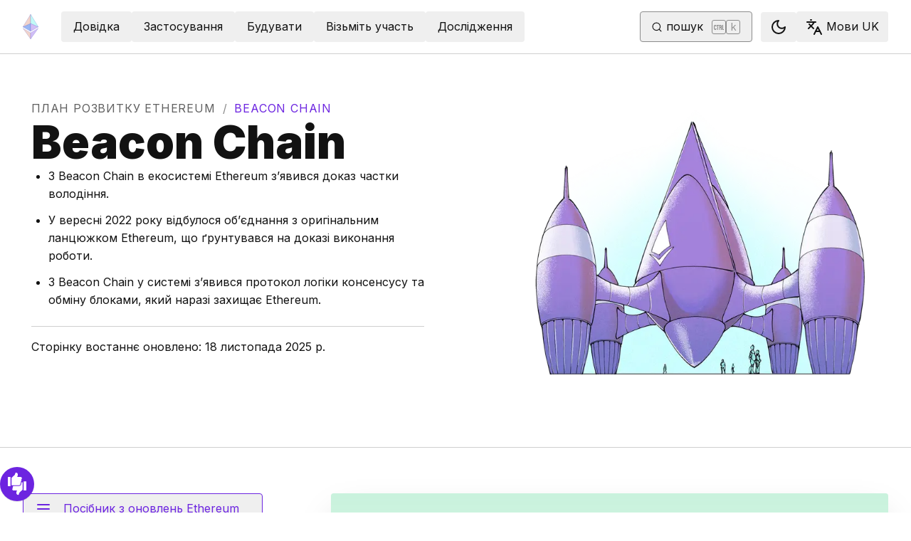

--- FILE ---
content_type: text/html; charset=utf-8
request_url: https://ethereum.org/uk/roadmap/beacon-chain/
body_size: 78149
content:
<!DOCTYPE html><html lang="uk" class="__variable_f367f3 __variable_21eb4d"><head><meta charSet="utf-8"/><meta name="viewport" content="width=device-width, initial-scale=1"/><link rel="preload" href="/_next/static/media/d3ebbfd689654d3a-s.p.woff2" as="font" crossorigin="" type="font/woff2"/><link rel="preload" href="/_next/static/media/e4af272ccee01ff0-s.p.woff2" as="font" crossorigin="" type="font/woff2"/><link rel="preload" as="image" imageSrcSet="/_next/image/?url=%2Fimages%2Fupgrades%2Fcore.png&amp;w=640&amp;q=75 640w, /_next/image/?url=%2Fimages%2Fupgrades%2Fcore.png&amp;w=750&amp;q=75 750w, /_next/image/?url=%2Fimages%2Fupgrades%2Fcore.png&amp;w=828&amp;q=75 828w, /_next/image/?url=%2Fimages%2Fupgrades%2Fcore.png&amp;w=1080&amp;q=75 1080w, /_next/image/?url=%2Fimages%2Fupgrades%2Fcore.png&amp;w=1200&amp;q=75 1200w, /_next/image/?url=%2Fimages%2Fupgrades%2Fcore.png&amp;w=1504&amp;q=75 1504w, /_next/image/?url=%2Fimages%2Fupgrades%2Fcore.png&amp;w=1920&amp;q=75 1920w" imageSizes="(max-width: 992px) 100vw, 768px" fetchPriority="high"/><link rel="stylesheet" href="/_next/static/css/552ca77128d67218.css" data-precedence="next"/><link rel="stylesheet" href="/_next/static/css/c9fa1de979927339.css" data-precedence="next"/><link rel="stylesheet" href="/_next/static/css/c6a890f479839a47.css" data-precedence="next"/><link rel="stylesheet" href="/_next/static/css/0d550095e2ef6039.css" data-precedence="next"/><link rel="stylesheet" href="/_next/static/css/c49ea44ddcb26f2f.css" data-precedence="next"/><link rel="preload" as="script" fetchPriority="low" href="/_next/static/chunks/webpack-9f4a0792b25c1ce8.js"/><script src="/_next/static/chunks/200c5ccf-e3ae481ab5c71207.js" async=""></script><script src="/_next/static/chunks/5045-61db22ccbb00d84c.js" async=""></script><script src="/_next/static/chunks/main-app-f05d22e1d0507c64.js" async=""></script><script src="/_next/static/chunks/app/global-error-271584dc769bd4bf.js" async=""></script><script src="/_next/static/chunks/200-b397aab9cf61d7a1.js" async=""></script><script src="/_next/static/chunks/2712-5baa935bdf0397a5.js" async=""></script><script src="/_next/static/chunks/537-c4495d38688a8eea.js" async=""></script><script src="/_next/static/chunks/5017-2bed240c0bcb4404.js" async=""></script><script src="/_next/static/chunks/9161-1cda1fda3c86b6cc.js" async=""></script><script src="/_next/static/chunks/6373-aae902e6d599c7e2.js" async=""></script><script src="/_next/static/chunks/695-939d6cdae63c2af4.js" async=""></script><script src="/_next/static/chunks/5049-b3bbf67bc2b30b4e.js" async=""></script><script src="/_next/static/chunks/2707-1fca80ca2016f7ca.js" async=""></script><script src="/_next/static/chunks/4141-3cc837778656991c.js" async=""></script><script src="/_next/static/chunks/6636-944c20fa88e4f4ba.js" async=""></script><script src="/_next/static/chunks/8628-f0d53e343a8454c9.js" async=""></script><script src="/_next/static/chunks/7935-656aa6af204b2375.js" async=""></script><script src="/_next/static/chunks/6708-617975e3a4f8caf5.js" async=""></script><script src="/_next/static/chunks/app/%5Blocale%5D/layout-74a803b539f9d1d0.js" async=""></script><script src="/_next/static/chunks/3421-1adeb18861d47d85.js" async=""></script><script src="/_next/static/chunks/app/%5Blocale%5D/error-4057ad8df8fb1366.js" async=""></script><script src="/_next/static/chunks/app/%5Blocale%5D/not-found-b73d850958b42d03.js" async=""></script><script src="/_next/static/chunks/1bff33f1-ff9f428c3c776940.js" async=""></script><script src="/_next/static/chunks/6933-38ea77204527f0bb.js" async=""></script><script src="/_next/static/chunks/3665-870405fe43581142.js" async=""></script><script src="/_next/static/chunks/701-e8ddc8954d77ddc7.js" async=""></script><script src="/_next/static/chunks/1584-ef20ab53d7a14cf1.js" async=""></script><script src="/_next/static/chunks/6790-de19271a6e960d83.js" async=""></script><script src="/_next/static/chunks/6809-d65ac5c2b44e9e8e.js" async=""></script><script src="/_next/static/chunks/3043-db1cc52a8d580a40.js" async=""></script><script src="/_next/static/chunks/9615-4aa7a1a5544adc88.js" async=""></script><script src="/_next/static/chunks/540-46af8d8079c14318.js" async=""></script><script src="/_next/static/chunks/3791-80abd7a0d857dae8.js" async=""></script><script src="/_next/static/chunks/2646-81afb992cee025fc.js" async=""></script><script src="/_next/static/chunks/7799-3d959f19284c1bf4.js" async=""></script><script src="/_next/static/chunks/7960-c651e84f57367684.js" async=""></script><script src="/_next/static/chunks/5720-aac5d8820eff48ea.js" async=""></script><script src="/_next/static/chunks/1835-72aa7153c7bb822b.js" async=""></script><script src="/_next/static/chunks/8774-adf6f5d57e539905.js" async=""></script><script src="/_next/static/chunks/9880-5f5766178fd7ae3c.js" async=""></script><script src="/_next/static/chunks/app/%5Blocale%5D/%5B...slug%5D/page-05b316b27f76911b.js" async=""></script><script src="/_next/static/chunks/9845-dbde565f18e7711e.js" async=""></script><script src="/_next/static/chunks/7533-672dd8080a6ad700.js" async=""></script><script src="/_next/static/chunks/5014-82748001167147ef.js" async=""></script><script src="/_next/static/chunks/2367-44f3461880e6a80d.js" async=""></script><script src="/_next/static/chunks/app/%5Blocale%5D/page-ab01d46678ea78a0.js" async=""></script><title>Beacon Chain | ethereum.org</title><meta name="description" content="Дізнайтеся про Beacon Chain — оновлення, за якого платформа Ethereum перейшла на модель доказу частки."/><link rel="manifest" href="/manifest.json" crossorigin="use-credentials"/><meta name="robots" content="index, follow"/><meta name="docsearch:description" content="Дізнайтеся про Beacon Chain — оновлення, за якого платформа Ethereum перейшла на модель доказу частки."/><link rel="canonical" href="https://ethereum.org/roadmap/beacon-chain/"/><meta property="og:title" content="Beacon Chain | ethereum.org"/><meta property="og:description" content="Дізнайтеся про Beacon Chain — оновлення, за якого платформа Ethereum перейшла на модель доказу частки."/><meta property="og:url" content="https://ethereum.org/roadmap/beacon-chain/"/><meta property="og:site_name" content="ethereum.org"/><meta property="og:locale" content="uk"/><meta property="og:image" content="https://ethereum.org/images/upgrades/core.png"/><meta property="og:type" content="website"/><meta name="twitter:card" content="summary_large_image"/><meta name="twitter:site" content="ethereum.org"/><meta name="twitter:creator" content="ethereum.org"/><meta name="twitter:title" content="Beacon Chain | ethereum.org"/><meta name="twitter:description" content="Дізнайтеся про Beacon Chain — оновлення, за якого платформа Ethereum перейшла на модель доказу частки."/><meta name="twitter:image" content="https://ethereum.org/images/upgrades/core.png"/><link rel="icon" href="/favicon.ico" type="image/x-icon" sizes="256x256"/><meta name="next-size-adjust"/><script src="/_next/static/chunks/polyfills-42372ed130431b0a.js" noModule=""></script></head><body><script>!function(){try{var d=document.documentElement,c=d.classList;c.remove('light','dark');var e=localStorage.getItem('theme');if('system'===e||(!e&&false)){var t='(prefers-color-scheme: dark)',m=window.matchMedia(t);if(m.media!==t||m.matches){d.style.colorScheme = 'dark';c.add('dark')}else{d.style.colorScheme = 'light';c.add('light')}}else if(e){c.add(e|| '')}else{c.add('light')}if(e==='light'||e==='dark'||!e)d.style.colorScheme=e||'light'}catch(e){}}()</script><!--$--><!--/$--><div class="bg-primary-low-contrast focus-within:p-4"><a class="absolute -top-14 rounded border bg-primary px-4 py-2 leading-8 text-background no-underline hover:no-underline focus:static" href="#main-content">Перейти до основного контенту</a></div><div class="mx-auto max-w-screen-2xl"><nav class="sticky top-0 z-sticky flex h-19 w-full max-w-screen-2xl items-center justify-between border-b bg-background p-4 md:items-stretch md:justify-normal xl:px-8" aria-label="Головна"><a aria-label="Головна" data-testid="nav-logo" class="inline-flex items-center no-underline text-primary" href="/uk/"><svg xmlns="http://www.w3.org/2000/svg" width=".63em" height="1em" fill="none" class="text-[35px] opacity-85 hover:opacity-100" viewBox="0 0 115 182"><path fill="#F0CDC2" stroke="#1616B4" d="M57.505 181v-45.16L1.641 103.171z"></path><path fill="#C9B3F5" stroke="#1616B4" d="M57.69 181v-45.16l55.865-32.669z"></path><path fill="#88AAF1" stroke="#1616B4" d="M57.506 124.615V66.979L1 92.28z"></path><path fill="#C9B3F5" stroke="#1616B4" d="M57.69 124.615V66.979l56.506 25.302z"></path><path fill="#F0CDC2" stroke="#1616B4" d="M1 92.281 57.505 1v65.979z"></path><path fill="#B8FAF6" stroke="#1616B4" d="M114.196 92.281 57.691 1v65.979z"></path></svg></a><div class="ms-3 flex w-full justify-end md:justify-between xl:ms-8"><div class="me-8 flex w-full items-center gap-10 px-6 max-md:hidden"><div class="animate-pulse-light rounded bg-disabled opacity-5 dark:opacity-60 h-6 w-12 py-2"></div><div class="animate-pulse-light rounded bg-disabled opacity-5 dark:opacity-60 h-6 w-12 py-2"></div><div class="animate-pulse-light rounded bg-disabled opacity-5 dark:opacity-60 h-6 w-12 py-2"></div><div class="animate-pulse-light rounded bg-disabled opacity-5 dark:opacity-60 h-6 w-12 py-2"></div><div class="animate-pulse-light rounded bg-disabled opacity-5 dark:opacity-60 h-6 w-12 py-2"></div></div><div class="flex items-center gap-6 px-2 max-md:hidden xl:px-3"><div class="animate-pulse-light rounded bg-disabled opacity-5 dark:opacity-60 hidden h-6 w-[169px] xl:flex" data-label="search-xl"></div><div class="animate-pulse-light rounded bg-disabled opacity-5 dark:opacity-60 size-6 xl:hidden" data-label="search"></div></div><div class="flex items-center md:hidden"><div class="animate-pulse-light rounded bg-disabled opacity-5 dark:opacity-60 mx-2 size-6" data-label="search"></div><div class="animate-pulse-light rounded bg-disabled opacity-5 dark:opacity-60 ms-2 size-6" data-label="mobile-menu"></div></div></div></nav><script type="application/ld+json">{"@context":"https://schema.org","@graph":[{"@type":"WebPage","@id":"https://ethereum.org/uk/roadmap/beacon-chain","name":"Beacon Chain","description":"Дізнайтеся про Beacon Chain — оновлення, за якого платформа Ethereum перейшла на модель доказу частки.","url":"https://ethereum.org/uk/roadmap/beacon-chain","inLanguage":"uk","author":[{"@type":"Organization","name":"Ethereum Community","url":"https://github.com/ethereum/ethereum-org-website/graphs/contributors","description":"A global collective of open-source contributors."}],"contributor":[{"@type":"Person","name":"sun_dariia","url":"https://crowdin.com/profile/sun_dariia"},{"@type":"Person","name":"mariia_pryshko","url":"https://crowdin.com/profile/mariia_pryshko"},{"@type":"Person","name":"hotr1pak","url":"https://crowdin.com/profile/hotr1pak"},{"@type":"Person","name":"001-uk_00455358","url":"https://crowdin.com/profile/001-uk_00455358"},{"@type":"Person","name":"ukmv","url":"https://crowdin.com/profile/ukmv"},{"@type":"Person","name":"015-uk_0002","url":"https://crowdin.com/profile/015-uk_0002"},{"@type":"Person","name":"lzag","url":"https://crowdin.com/profile/lzag"},{"@type":"Person","name":"reaminy_8","url":"https://crowdin.com/profile/reaminy_8"},{"@type":"Person","name":"globart","url":"https://crowdin.com/profile/globart"},{"@type":"Person","name":"konovalenko1990miha","url":"https://crowdin.com/profile/konovalenko1990miha"},{"@type":"Person","name":"andruhas22","url":"https://crowdin.com/profile/andruhas22"},{"@type":"Person","name":"mnelsonBT","url":"https://github.com/mnelsonBT"},{"@type":"Person","name":"JoeChenJ","url":"https://github.com/JoeChenJ"},{"@type":"Person","name":"corwintines","url":"https://github.com/corwintines"},{"@type":"Person","name":"jackabald","url":"https://github.com/jackabald"},{"@type":"Person","name":"minimalsm","url":"https://github.com/minimalsm"},{"@type":"Person","name":"pettinarip","url":"https://github.com/pettinarip"},{"@type":"Person","name":"wackerow","url":"https://github.com/wackerow"},{"@type":"Person","name":"nhsz","url":"https://github.com/nhsz"},{"@type":"Person","name":"TylerAPfledderer","url":"https://github.com/TylerAPfledderer"},{"@type":"Person","name":"SebastianSupreme","url":"https://github.com/SebastianSupreme"},{"@type":"Person","name":"jmcook1186","url":"https://github.com/jmcook1186"}],"isPartOf":{"@type":"WebSite","@id":"https://ethereum.org/#website","name":"ethereum.org","url":"https://ethereum.org"},"breadcrumb":{"@type":"BreadcrumbList","itemListElement":[{"@type":"ListItem","position":1,"name":"Home","item":"https://ethereum.org/uk/"},{"@type":"ListItem","position":2,"name":"Roadmap","item":"https://ethereum.org/uk/roadmap"},{"@type":"ListItem","position":3,"name":"Beacon chain","item":"https://ethereum.org/uk/roadmap/beacon-chain"}]},"publisher":{"@type":"Organization","@id":"https://ethereum.foundation/#organization","name":"Ethereum Foundation","url":"https://ethereum.foundation","ownershipFundingInfo":"https://ethereum.foundation/ef","logo":"https://ethereum.org/images/ef-logo.png","sameAs":["https://www.wikidata.org/wiki/Q114736857","https://www.crunchbase.com/organization/ethereum","https://x.com/ethereumfndn","https://www.linkedin.com/company/ethereum-foundation"]},"reviewedBy":{"@type":"Organization","@id":"https://ethereum.foundation/#organization","name":"Ethereum Foundation","url":"https://ethereum.foundation","ownershipFundingInfo":"https://ethereum.foundation/ef","logo":"https://ethereum.org/images/ef-logo.png","sameAs":["https://www.wikidata.org/wiki/Q114736857","https://www.crunchbase.com/organization/ethereum","https://x.com/ethereumfndn","https://www.linkedin.com/company/ethereum-foundation"]},"mainEntity":{"@id":"https://ethereum.org/uk/roadmap/beacon-chain#article"}},{"@type":"Article","@id":"https://ethereum.org/uk/roadmap/beacon-chain#article","headline":"Beacon Chain","description":"Дізнайтеся про Beacon Chain — оновлення, за якого платформа Ethereum перейшла на модель доказу частки.","image":"https://ethereum.org/images/upgrades/core.png","author":[{"@type":"Organization","name":"Ethereum Community","url":"https://github.com/ethereum/ethereum-org-website/graphs/contributors","description":"A global collective of open-source contributors."}],"contributor":[{"@type":"Person","name":"sun_dariia","url":"https://crowdin.com/profile/sun_dariia"},{"@type":"Person","name":"mariia_pryshko","url":"https://crowdin.com/profile/mariia_pryshko"},{"@type":"Person","name":"hotr1pak","url":"https://crowdin.com/profile/hotr1pak"},{"@type":"Person","name":"001-uk_00455358","url":"https://crowdin.com/profile/001-uk_00455358"},{"@type":"Person","name":"ukmv","url":"https://crowdin.com/profile/ukmv"},{"@type":"Person","name":"015-uk_0002","url":"https://crowdin.com/profile/015-uk_0002"},{"@type":"Person","name":"lzag","url":"https://crowdin.com/profile/lzag"},{"@type":"Person","name":"reaminy_8","url":"https://crowdin.com/profile/reaminy_8"},{"@type":"Person","name":"globart","url":"https://crowdin.com/profile/globart"},{"@type":"Person","name":"konovalenko1990miha","url":"https://crowdin.com/profile/konovalenko1990miha"},{"@type":"Person","name":"andruhas22","url":"https://crowdin.com/profile/andruhas22"},{"@type":"Person","name":"mnelsonBT","url":"https://github.com/mnelsonBT"},{"@type":"Person","name":"JoeChenJ","url":"https://github.com/JoeChenJ"},{"@type":"Person","name":"corwintines","url":"https://github.com/corwintines"},{"@type":"Person","name":"jackabald","url":"https://github.com/jackabald"},{"@type":"Person","name":"minimalsm","url":"https://github.com/minimalsm"},{"@type":"Person","name":"pettinarip","url":"https://github.com/pettinarip"},{"@type":"Person","name":"wackerow","url":"https://github.com/wackerow"},{"@type":"Person","name":"nhsz","url":"https://github.com/nhsz"},{"@type":"Person","name":"TylerAPfledderer","url":"https://github.com/TylerAPfledderer"},{"@type":"Person","name":"SebastianSupreme","url":"https://github.com/SebastianSupreme"},{"@type":"Person","name":"jmcook1186","url":"https://github.com/jmcook1186"}],"publisher":{"@type":"Organization","@id":"https://ethereum.foundation/#organization","name":"Ethereum Foundation","url":"https://ethereum.foundation","ownershipFundingInfo":"https://ethereum.foundation/ef","logo":"https://ethereum.org/images/ef-logo.png","sameAs":["https://www.wikidata.org/wiki/Q114736857","https://www.crunchbase.com/organization/ethereum","https://x.com/ethereumfndn","https://www.linkedin.com/company/ethereum-foundation"]},"reviewedBy":{"@type":"Organization","@id":"https://ethereum.foundation/#organization","name":"Ethereum Foundation","url":"https://ethereum.foundation","ownershipFundingInfo":"https://ethereum.foundation/ef","logo":"https://ethereum.org/images/ef-logo.png","sameAs":["https://www.wikidata.org/wiki/Q114736857","https://www.crunchbase.com/organization/ethereum","https://x.com/ethereumfndn","https://www.linkedin.com/company/ethereum-foundation"]},"mainEntityOfPage":"https://ethereum.org/uk/roadmap/beacon-chain","about":{"@type":"Thing","name":"Beacon Chain","description":"Дізнайтеся про Beacon Chain — оновлення, за якого платформа Ethereum перейшла на модель доказу частки."}}]}</script><div dir="unset"><div class="mx-auto grid w-full max-w-screen-2xl grid-cols-1 items-center border-b pb-16 lg:grid-cols-2"><div class="flex items-center justify-center lg:col-start-2 lg:h-full h-[300px] md:h-[400px]"><img alt="" fetchPriority="high" width="5750" height="4332" decoding="async" data-nimg="1" class="my-auto h-full max-h-[479px] w-full flex-auto object-contain md:flex-none" style="color:transparent;background-size:cover;background-position:50% 50%;background-repeat:no-repeat;background-image:url(&quot;data:image/svg+xml;charset=utf-8,%3Csvg xmlns=&#x27;http://www.w3.org/2000/svg&#x27; viewBox=&#x27;0 0 5750 4332&#x27;%3E%3Cfilter id=&#x27;b&#x27; color-interpolation-filters=&#x27;sRGB&#x27;%3E%3CfeGaussianBlur stdDeviation=&#x27;20&#x27;/%3E%3CfeColorMatrix values=&#x27;1 0 0 0 0 0 1 0 0 0 0 0 1 0 0 0 0 0 100 -1&#x27; result=&#x27;s&#x27;/%3E%3CfeFlood x=&#x27;0&#x27; y=&#x27;0&#x27; width=&#x27;100%25&#x27; height=&#x27;100%25&#x27;/%3E%3CfeComposite operator=&#x27;out&#x27; in=&#x27;s&#x27;/%3E%3CfeComposite in2=&#x27;SourceGraphic&#x27;/%3E%3CfeGaussianBlur stdDeviation=&#x27;20&#x27;/%3E%3C/filter%3E%3Cimage width=&#x27;100%25&#x27; height=&#x27;100%25&#x27; x=&#x27;0&#x27; y=&#x27;0&#x27; preserveAspectRatio=&#x27;none&#x27; style=&#x27;filter: url(%23b);&#x27; href=&#x27;[data-uri]&#x27;/%3E%3C/svg%3E&quot;)" sizes="(max-width: 992px) 100vw, 768px" srcSet="/_next/image/?url=%2Fimages%2Fupgrades%2Fcore.png&amp;w=640&amp;q=75 640w, /_next/image/?url=%2Fimages%2Fupgrades%2Fcore.png&amp;w=750&amp;q=75 750w, /_next/image/?url=%2Fimages%2Fupgrades%2Fcore.png&amp;w=828&amp;q=75 828w, /_next/image/?url=%2Fimages%2Fupgrades%2Fcore.png&amp;w=1080&amp;q=75 1080w, /_next/image/?url=%2Fimages%2Fupgrades%2Fcore.png&amp;w=1200&amp;q=75 1200w, /_next/image/?url=%2Fimages%2Fupgrades%2Fcore.png&amp;w=1504&amp;q=75 1504w, /_next/image/?url=%2Fimages%2Fupgrades%2Fcore.png&amp;w=1920&amp;q=75 1920w" src="/_next/image/?url=%2Fimages%2Fupgrades%2Fcore.png&amp;w=1920&amp;q=75"/></div><div class="flex h-full flex-col gap-9 p-8 lg:col-start-1 lg:row-start-1 lg:px-11 lg:py-16"><nav aria-label="breadcrumb" dir="ltr"><ol class="m-0 flex list-none flex-wrap items-center tracking-wider"><li class="m-0 inline-flex items-center gap-1.5 tracking-wider"><a class="uppercase !text-body-medium no-underline transition-colors hover:!text-primary" href="/uk/roadmap/">План розвитку Ethereum</a></li><li role="presentation" aria-hidden="true" class="m-0 me-[0.625rem] ms-[0.625rem] text-gray-400">/</li><li class="m-0 inline-flex items-center gap-1.5 tracking-wider"><span role="link" aria-disabled="true" aria-current="page" class="uppercase text-primary">Beacon Chain</span></li></ol></nav><div class="flex flex-col gap-6"><h1 class="text-4xl font-black lg:text-7xl">Beacon Chain</h1><div><ul class="mb-6 ms-6 list-disc"><li class="mb-3 last:mb-0 [&amp;_ol]:mt-3 [&amp;_ul]:mt-3">З Beacon Chain в екосистемі Ethereum з’явився доказ частки володіння.</li><li class="mb-3 last:mb-0 [&amp;_ol]:mt-3 [&amp;_ul]:mt-3">У вересні 2022 року відбулося об’єднання з оригінальним ланцюжком Ethereum, що ґрунтувався на доказі виконання роботи.</li><li class="mb-3 last:mb-0 [&amp;_ol]:mt-3 [&amp;_ul]:mt-3">З Beacon Chain у системі з’явився протокол логіки консенсусу та обміну блоками, який наразі захищає Ethereum.</li></ul></div><p class="border-t pt-4 italic">Сторінку востаннє оновлено<!-- -->: <!-- -->18 листопада 2025 р.</p></div></div></div><div class="flex mx-auto mb-16 w-full flex-col justify-between lg:flex-row lg:pt-16 lg:first-of-type:[&amp;_h2]:mt-0"><nav class="sticky flex h-fit max-lg:hidden flex-col items-start overflow-y-auto top-28 me-16 ms-8 basis-[400px] [&amp;_ul]:leading-relaxed"><div class="relative mb-8 flex w-full items-end justify-end"><button class="gap-2 items-center rounded border border-solid transition [&amp;&gt;svg]:flex-shrink-0 text-primary border-current hover:!text-primary-hover hover:shadow-[4px_4px_theme(&#x27;colors.primary.low-contrast&#x27;)] focus-visible:outline focus-visible:outline-primary-hover focus-visible:outline-4 focus-visible:-outline-offset-1 active:text-primary-hover active:shadow-none disabled:pointer-events-none disabled:text-disabled [&amp;[data-secondary=&#x27;true&#x27;]]:text-body min-h-10.5 px-4 py-2 [&amp;&gt;svg]:size-6 flex justify-between w-full min-w-[240px]" data-secondary="false" type="button" id="radix-:R4qjttajsq:" aria-haspopup="menu" aria-expanded="false" data-state="closed"><svg xmlns="http://www.w3.org/2000/svg" width="24" height="24" viewBox="0 0 24 24" fill="none" stroke="currentColor" stroke-width="2" stroke-linecap="round" stroke-linejoin="round" class="lucide lucide-menu" aria-hidden="true"><path d="M4 12h16"></path><path d="M4 18h16"></path><path d="M4 6h16"></path></svg><span class="flex-1 text-center">Посібник з оновлень Ethereum</span></button></div><div class="font-bold mb-8 text-3xl leading-xs">На цій сторінці</div><ul class="mx-0 gap-2 py-0 list-none my-0"><li class="last:mb-0 mb-4 list-none text-xl"><a data-state-active="false" class="group relative inline-block w-full text-body-medium no-underline lg:w-auto" href="#what-is-the-beacon-chain"><div data-label="marker" class="absolute top-1/2 -mt-1 hidden h-2 w-2 rounded-full border border-primary-hover bg-background group-hover:inline-block" style="inset-inline-start:calc(-16px - 8px * 0 - 4px - 1px)"></div>Що таке Beacon Chain?</a></li><li class="last:mb-0 mb-4 list-none text-xl"><a data-state-active="false" class="group relative inline-block w-full text-body-medium no-underline lg:w-auto" href="#what-does-the-beacon-chain-do"><div data-label="marker" class="absolute top-1/2 -mt-1 hidden h-2 w-2 rounded-full border border-primary-hover bg-background group-hover:inline-block" style="inset-inline-start:calc(-16px - 8px * 0 - 4px - 1px)"></div>Про оновлення Beacon Chain</a></li><li class="last:mb-0 mb-4 list-none text-xl"><a data-state-active="false" class="group relative inline-block w-full text-body-medium no-underline lg:w-auto" href="#beacon-chain-features"><div data-label="marker" class="absolute top-1/2 -mt-1 hidden h-2 w-2 rounded-full border border-primary-hover bg-background group-hover:inline-block" style="inset-inline-start:calc(-16px - 8px * 0 - 4px - 1px)"></div>Вплив Beacon Chain</a><ul class=""></ul></li><li class="last:mb-0 mb-4 list-none text-xl"><a data-state-active="false" class="group relative inline-block w-full text-body-medium no-underline lg:w-auto" href="#relationship-between-upgrades"><div data-label="marker" class="absolute top-1/2 -mt-1 hidden h-2 w-2 rounded-full border border-primary-hover bg-background group-hover:inline-block" style="inset-inline-start:calc(-16px - 8px * 0 - 4px - 1px)"></div>Зв’язок між оновленнями</a><ul class=""></ul></li><li class="last:mb-0 mb-4 list-none text-xl"><a data-state-active="false" class="group relative inline-block w-full text-body-medium no-underline lg:w-auto" href="#додаткові-матеріали"><div data-label="marker" class="absolute top-1/2 -mt-1 hidden h-2 w-2 rounded-full border border-primary-hover bg-background group-hover:inline-block" style="inset-inline-start:calc(-16px - 8px * 0 - 4px - 1px)"></div>Додаткові матеріали</a></li></ul></nav><article id="main-content" class="scroll-mt-24 [&amp;_section]:scroll-mt-24 relative flex-[1_1_992px] px-8 pb-8"><aside class="my-8 flex w-full flex-col gap-6 rounded p-6 shadow-2xl lg:mt-0 bg-gradient-to-b from-accent-c/10 dark:border-2 dark:bg-gray-700 dark:from-transparent bg-success-light dark:border-success"><h2 class="text-sm font-normal uppercase">Коли відбудеться запуск?</h2><p class="mb-6 text-4xl font-bold leading-none">Уже запущено!</p><p class="text-xl">Beacon Chain було запущено 1 грудня 2020 року, а доказ частки володіння став офіційним механізмом консенсусу Ethereum після оновлення The Merge, яке відбулося 15 вересня 2022 року.</p></aside>
<h2 id="what-is-the-beacon-chain" class="font-bold leading-xs my-8 scroll-mt-28 relative group text-[2rem] mt-16" data-group="true"><a aria-label="what is the beacon chain permalink" class="absolute end-full flex h-full items-center opacity-0 transition-opacity duration-100 ease-in-out focus:opacity-100 group-hover:opacity-100" href="#what-is-the-beacon-chain"><svg xmlns="http://www.w3.org/2000/svg" width="24" height="24" viewBox="0 0 24 24" fill="none" stroke="currentColor" stroke-width="2" stroke-linecap="round" stroke-linejoin="round" class="lucide lucide-link me-1 size-3" aria-hidden="true"><path d="M10 13a5 5 0 0 0 7.54.54l3-3a5 5 0 0 0-7.07-7.07l-1.72 1.71"></path><path d="M14 11a5 5 0 0 0-7.54-.54l-3 3a5 5 0 0 0 7.07 7.07l1.71-1.71"></path></svg></a>Що таке Beacon Chain?</h2>
<p class="mb-4 mt-8">Beacon Chain — назва оригінального блокчейну з доказом частки володіння, який було запущено у 2020 році. Його було створено для забезпечення стабільної та екологічної роботи логіки консенсусу з доказом частки володіння, перш ніж її буде впроваджено в головній мережі Ethereum. Тому він функціонував паралельно з оригінальною мережею Ethereum із доказом виконання роботи. Beacon Chain був ланцюжком пустих блоків. Для переходу Ethereum із доказу виконання роботи на доказ частки володіння потрібно було навчити Beacon Chain приймати дані транзакцій від клієнтів-виконавців, об’єднувати їх у блоки й організовувати в блокчейн за допомогою механізму консенсусу на основі доказу частки володіння. Водночас оригінальні клієнти Ethereum вимкнули майнінг і логіку консенсусу та поширення блоків, передавши всі ці функції в Beacon Chain. Ця подія отримала назву <a class="visited:text-primary-visited" href="/uk/roadmap/merge/">злиття</a>. Після злиття більше не існувало двох блокчейнів. Замість цього, залишилась одна мережа Ethereum із доказом частки володіння, яка тепер вимагає наявність двох різних клієнтів на кожному вузлі. Beacon Chain є рівнем консенсусу, піринговою мережею консенсус-клієнтів, яка відповідає за обмін блоками й логіку консенсусу, а вихідні клієнти формують рівень виконання, який відповідає за обмін транзакціями та їх виконання, а також керування станом Ethereum. Два рівні можуть взаємодіяти між собою за допомогою Engine API.</p>
<h2 id="what-does-the-beacon-chain-do" class="font-bold leading-xs my-8 scroll-mt-28 relative group text-[2rem] mt-16" data-group="true"><a aria-label="what does the beacon chain do permalink" class="absolute end-full flex h-full items-center opacity-0 transition-opacity duration-100 ease-in-out focus:opacity-100 group-hover:opacity-100" href="#what-does-the-beacon-chain-do"><svg xmlns="http://www.w3.org/2000/svg" width="24" height="24" viewBox="0 0 24 24" fill="none" stroke="currentColor" stroke-width="2" stroke-linecap="round" stroke-linejoin="round" class="lucide lucide-link me-1 size-3" aria-hidden="true"><path d="M10 13a5 5 0 0 0 7.54.54l3-3a5 5 0 0 0-7.07-7.07l-1.72 1.71"></path><path d="M14 11a5 5 0 0 0-7.54-.54l-3 3a5 5 0 0 0 7.07 7.07l1.71-1.71"></path></svg></a>Про оновлення Beacon Chain</h2>
<p class="mb-4 mt-8">Beacon Chain — це назва реєстру облікових записів, що моніторили та координували мережу <a class="visited:text-primary-visited" href="/uk/staking/">стейкерів</a> Ethereum, перш ніж вони почали валідувати справжні блоки Ethereum. Він не обробляє транзакції та не керує взаємодією зі смартконтрактами, оскільки ці функції виконуються на рівні виконання. Beacon Chain відповідає за такі функції, як обробка блоків і атестацій, виконання алгоритму вибору розгалуження, а також керування винагородами та покараннями. Читайте більше на <a class="visited:text-primary-visited" href="/uk/developers/docs/nodes-and-clients/node-architecture/#node-comparison">сторінці архітектури вузлів</a>.</p>
<h2 id="beacon-chain-features" class="font-bold leading-xs my-8 scroll-mt-28 relative group text-[2rem] mt-16" data-group="true"><a aria-label="beacon chain features permalink" class="absolute end-full flex h-full items-center opacity-0 transition-opacity duration-100 ease-in-out focus:opacity-100 group-hover:opacity-100" href="#beacon-chain-features"><svg xmlns="http://www.w3.org/2000/svg" width="24" height="24" viewBox="0 0 24 24" fill="none" stroke="currentColor" stroke-width="2" stroke-linecap="round" stroke-linejoin="round" class="lucide lucide-link me-1 size-3" aria-hidden="true"><path d="M10 13a5 5 0 0 0 7.54.54l3-3a5 5 0 0 0-7.07-7.07l-1.72 1.71"></path><path d="M14 11a5 5 0 0 0-7.54-.54l-3 3a5 5 0 0 0 7.07 7.07l1.71-1.71"></path></svg></a>Вплив Beacon Chain</h2>
<h3 id="introducing-staking" class="font-bold leading-xs my-8 scroll-mt-28 relative group text-2xl mt-10" data-group="true"><a aria-label="introducing staking permalink" class="absolute end-full flex h-full items-center opacity-0 transition-opacity duration-100 ease-in-out focus:opacity-100 group-hover:opacity-100" href="#introducing-staking"><svg xmlns="http://www.w3.org/2000/svg" width="24" height="24" viewBox="0 0 24 24" fill="none" stroke="currentColor" stroke-width="2" stroke-linecap="round" stroke-linejoin="round" class="lucide lucide-link me-1 size-3" aria-hidden="true"><path d="M10 13a5 5 0 0 0 7.54.54l3-3a5 5 0 0 0-7.07-7.07l-1.72 1.71"></path><path d="M14 11a5 5 0 0 0-7.54-.54l-3 3a5 5 0 0 0 7.07 7.07l1.71-1.71"></path></svg></a>Про стейкінг</h3>
<p class="mb-4 mt-8">З Beacon Chain в Ethereum з’явився <a class="visited:text-primary-visited" href="/uk/developers/docs/consensus-mechanisms/pos/">доказ частки володіння</a>. Він захищає Ethereum і допомагає валідаторам заробляти більше ETH у процесі. На практиці стейкінг ETH потрібен для активації програмного забезпечення валідатора. Стейкер запускає програмне забезпечення, що створює нові блоки в ланцюгу та здійснює їх валідацію.</p>
<p class="mb-4 mt-8">Стейкінг слугує тій самій меті, що і <a class="visited:text-primary-visited" href="/uk/developers/docs/consensus-mechanisms/pow/mining/">майнінг</a>, але багато в чому відрізняється від нього. Майнінг потребував високих попередніх витрат, як-от потужного апаратного забезпечення і великої кількості енергії, що призводило до економії масштабів і просування централізації. Майнінг також не вимагав внесення застави, що обмежувало здатність протоколу карати зловмисників після атак.</p>
<p class="mb-4 mt-8">Після переходу на доказ частки володіння мережа Ethereum стала набагато безпечнішою та децентралізованішою, як порівняти з періодом використання доказу виконання роботи. Що більше людей беруть участь у мережі, то децентралізованішою та захищенішою від атак вона стає.</p>
<p class="mb-4 mt-8">А використання доказу частки володіння як механізму консенсусу лежить в основі <a class="visited:text-primary-visited" href="/uk/roadmap/vision/">безпечного, екологічного й масштабованого Ethereum, який ми маємо сьогодні</a>.</p>
<div role="alert" class="flex flex-row gap-4 items-center rounded-lg border p-4 bg-primary-low-contrast border-primary-high-contrast [&amp;_h6]:text-primary-high-contrast [&amp;_svg]:text-primary-high-contrast"><!--$!--><template data-dgst="BAILOUT_TO_CLIENT_SIDE_RENDERING"></template><!--/$--><div class="flex flex-1 flex-col"><div class="[&amp;_p]:mb-4 [&amp;_p]:mt-0 [&amp;_p]:leading-relaxed last:[&amp;_p]:mb-0">Якщо ви хочете стати валідатором і допомагати захистити Ethereum, <a class="visited:text-primary-visited" href="/uk/staking/">дізнайтеся більше про стейкінг</a>.</div></div></div>
<h3 id="setting-up-for-sharding" class="font-bold leading-xs my-8 scroll-mt-28 relative group text-2xl mt-10" data-group="true"><a aria-label="setting up for sharding permalink" class="absolute end-full flex h-full items-center opacity-0 transition-opacity duration-100 ease-in-out focus:opacity-100 group-hover:opacity-100" href="#setting-up-for-sharding"><svg xmlns="http://www.w3.org/2000/svg" width="24" height="24" viewBox="0 0 24 24" fill="none" stroke="currentColor" stroke-width="2" stroke-linecap="round" stroke-linejoin="round" class="lucide lucide-link me-1 size-3" aria-hidden="true"><path d="M10 13a5 5 0 0 0 7.54.54l3-3a5 5 0 0 0-7.07-7.07l-1.72 1.71"></path><path d="M14 11a5 5 0 0 0-7.54-.54l-3 3a5 5 0 0 0 7.07 7.07l1.71-1.71"></path></svg></a>Налаштування для сегментування</h3>
<p class="mb-4 mt-8">З моменту об’єднання Beacon Chain і оригінальної головної мережі Ethereum спільнота Ethereum почала шукати способи масштабування мережі.</p>
<p class="mb-4 mt-8">Перевага доказу частки володіння — постійна наявність реєстру всіх схвалених генераторів блоків із частками у вигляді ETH. Цей реєстр формує підґрунтя для здатності розділяти й володарювати, водночас надійно розподіляючи конкретні зобов’язання в мережі.</p>
<p class="mb-4 mt-8">Це зобов’язання суперечить доказу виконання роботи, коли в майнерів немає обов’язків перед мережею: вони можуть припинити майнінг і повністю вимкнути програмне забезпечення вузла без жодних наслідків для себе. Також немає реєстру відомих осіб, які пропонують блоки, і надійного та безпечного способу розділяти зобов’язання в мережі.</p>
<p class="mb-4 mt-8"><a class="visited:text-primary-visited" href="/uk/roadmap/danksharding/">Докладніше про сегментування</a></p>
<h2 id="relationship-between-upgrades" class="font-bold leading-xs my-8 scroll-mt-28 relative group text-[2rem] mt-16" data-group="true"><a aria-label="relationship between upgrades permalink" class="absolute end-full flex h-full items-center opacity-0 transition-opacity duration-100 ease-in-out focus:opacity-100 group-hover:opacity-100" href="#relationship-between-upgrades"><svg xmlns="http://www.w3.org/2000/svg" width="24" height="24" viewBox="0 0 24 24" fill="none" stroke="currentColor" stroke-width="2" stroke-linecap="round" stroke-linejoin="round" class="lucide lucide-link me-1 size-3" aria-hidden="true"><path d="M10 13a5 5 0 0 0 7.54.54l3-3a5 5 0 0 0-7.07-7.07l-1.72 1.71"></path><path d="M14 11a5 5 0 0 0-7.54-.54l-3 3a5 5 0 0 0 7.07 7.07l1.71-1.71"></path></svg></a>Зв’язок між оновленнями</h2>
<p class="mb-4 mt-8">Усі оновлення Ethereum певним чином пов’язані. Тож пояснимо, як Beacon Chain впливає на інші оновлення.</p>
<h3 id="merge-and-beacon-chain" class="font-bold leading-xs my-8 scroll-mt-28 relative group text-2xl mt-10" data-group="true"><a aria-label="merge and beacon chain permalink" class="absolute end-full flex h-full items-center opacity-0 transition-opacity duration-100 ease-in-out focus:opacity-100 group-hover:opacity-100" href="#merge-and-beacon-chain"><svg xmlns="http://www.w3.org/2000/svg" width="24" height="24" viewBox="0 0 24 24" fill="none" stroke="currentColor" stroke-width="2" stroke-linecap="round" stroke-linejoin="round" class="lucide lucide-link me-1 size-3" aria-hidden="true"><path d="M10 13a5 5 0 0 0 7.54.54l3-3a5 5 0 0 0-7.07-7.07l-1.72 1.71"></path><path d="M14 11a5 5 0 0 0-7.54-.54l-3 3a5 5 0 0 0 7.07 7.07l1.71-1.71"></path></svg></a>Beacon Chain і The Merge</h3>
<p class="mb-4 mt-8">Спочатку Beacon Chain існував окремо від головної мережі Ethereum, але у 2022 році вони об’єдналися.</p>
<a data-secondary="false" class="inline-flex gap-2 items-center justify-center rounded border border-solid transition [&amp;&gt;svg]:flex-shrink-0 hover:shadow-[4px_4px_theme(&#x27;colors.primary.low-contrast&#x27;)] focus-visible:outline focus-visible:outline-primary-hover focus-visible:outline-4 focus-visible:-outline-offset-1 active:text-primary-hover active:shadow-none disabled:pointer-events-none [&amp;[data-secondary=&#x27;true&#x27;]]:text-body text-white bg-primary-action border-transparent hover:!text-white hover:bg-primary-action-hover active:bg-primary-action-hover disabled:bg-disabled disabled:text-background min-h-10.5 px-4 py-2 [&amp;&gt;svg]:size-6 no-underline hover:no-underline [&amp;_[data-label=&#x27;arrow&#x27;]]:ms-0" href="/uk/roadmap/merge/">Об’єднання</a>
<h3 id="shards-and-beacon-chain" class="font-bold leading-xs my-8 scroll-mt-28 relative group text-2xl mt-10" data-group="true"><a aria-label="shards and beacon chain permalink" class="absolute end-full flex h-full items-center opacity-0 transition-opacity duration-100 ease-in-out focus:opacity-100 group-hover:opacity-100" href="#shards-and-beacon-chain"><svg xmlns="http://www.w3.org/2000/svg" width="24" height="24" viewBox="0 0 24 24" fill="none" stroke="currentColor" stroke-width="2" stroke-linecap="round" stroke-linejoin="round" class="lucide lucide-link me-1 size-3" aria-hidden="true"><path d="M10 13a5 5 0 0 0 7.54.54l3-3a5 5 0 0 0-7.07-7.07l-1.72 1.71"></path><path d="M14 11a5 5 0 0 0-7.54-.54l-3 3a5 5 0 0 0 7.07 7.07l1.71-1.71"></path></svg></a>Сегменти даних і Beacon Chain</h3>
<p class="mb-4 mt-8">Сегментування можливо безпечним чином запровадити в екосистемі Ethereum лише за використання механізму консенсусу на основі доказу частки володіння. З Beacon Chain з’явився стейкінг, що «об’єднався» з головною мережею і дав можливість застосовувати сегментування для подальшого масштабування Ethereum.</p>
<a data-secondary="false" class="inline-flex gap-2 items-center justify-center rounded border border-solid transition [&amp;&gt;svg]:flex-shrink-0 hover:shadow-[4px_4px_theme(&#x27;colors.primary.low-contrast&#x27;)] focus-visible:outline focus-visible:outline-primary-hover focus-visible:outline-4 focus-visible:-outline-offset-1 active:text-primary-hover active:shadow-none disabled:pointer-events-none [&amp;[data-secondary=&#x27;true&#x27;]]:text-body text-white bg-primary-action border-transparent hover:!text-white hover:bg-primary-action-hover active:bg-primary-action-hover disabled:bg-disabled disabled:text-background min-h-10.5 px-4 py-2 [&amp;&gt;svg]:size-6 no-underline hover:no-underline [&amp;_[data-label=&#x27;arrow&#x27;]]:ms-0" href="/uk/roadmap/danksharding/">Ланцюги сегментів даних</a>
<h2 class="font-bold leading-xs my-8 text-[2rem] mt-16">Додаткові матеріали</h2>
<ul class="mb-6 ms-6 list-disc">
<li class="mb-3 last:mb-0 [&amp;_ol]:mt-3 [&amp;_ul]:mt-3"><a class="visited:text-primary-visited" href="/uk/roadmap/vision/">Детальніше про майбутні оновлення Ethereum</a></li>
<li class="mb-3 last:mb-0 [&amp;_ol]:mt-3 [&amp;_ul]:mt-3"><a class="visited:text-primary-visited" href="/uk/developers/docs/nodes-and-clients/node-architecture/">Докладніше про архітектуру вузла</a></li>
<li class="mb-3 last:mb-0 [&amp;_ol]:mt-3 [&amp;_ul]:mt-3"><a class="visited:text-primary-visited" href="/uk/developers/docs/consensus-mechanisms/pos/">Докладніше про доказ частки володіння</a></li>
</ul><div class="flex flex-col p-0 md:flex-row md:p-2 my-10 border-t"><div class="flex my-4 me-4 flex-1 flex-col items-start lg:mb-0"><p class="mb-2 text-body-medium">Останні оновлення сторінки:<!-- --> <!-- -->18 листопада 2025 р.</p><div class="relative z-10 flex"><div class="flex items-center"><div class="pointer-events-none -me-3 flex" style="z-index:3"><a target="_blank" rel="noopener noreferrer" class="relative shrink-0 overflow-hidden rounded-full focus:outline-4 focus:-outline-offset-1 focus:rounded-full active:shadow-none [&amp;_img]:hover:opacity-70 border border-transparent active:border-primary-hover hover:shadow-[4px_4px_0_var(--avatar-base-shadow-color)] peer-hover:shadow-[4px_4px_0_var(--avatar-base-shadow-color)] size-10 not-[:hover]:no-underline" style="--avatar-base-shadow-color:hsl(var(--primary-low-contrast))" href="https://crowdin.com/profile/sun_dariia"><img alt="sun_dariia" loading="lazy" width="128" height="128" decoding="async" data-nimg="1" class="object-fill" style="color:transparent" sizes="4rem" srcSet="/_next/image/?url=https%3A%2F%2Fcrowdin-static.cf-downloads.crowdin.com%2Favatar%2F15804803%2Fmedium%2Fe753b43a4cf480cd2a37c5795cdb83ba_default.png&amp;w=16&amp;q=100 16w, /_next/image/?url=https%3A%2F%2Fcrowdin-static.cf-downloads.crowdin.com%2Favatar%2F15804803%2Fmedium%2Fe753b43a4cf480cd2a37c5795cdb83ba_default.png&amp;w=32&amp;q=100 32w, /_next/image/?url=https%3A%2F%2Fcrowdin-static.cf-downloads.crowdin.com%2Favatar%2F15804803%2Fmedium%2Fe753b43a4cf480cd2a37c5795cdb83ba_default.png&amp;w=48&amp;q=100 48w, /_next/image/?url=https%3A%2F%2Fcrowdin-static.cf-downloads.crowdin.com%2Favatar%2F15804803%2Fmedium%2Fe753b43a4cf480cd2a37c5795cdb83ba_default.png&amp;w=64&amp;q=100 64w, /_next/image/?url=https%3A%2F%2Fcrowdin-static.cf-downloads.crowdin.com%2Favatar%2F15804803%2Fmedium%2Fe753b43a4cf480cd2a37c5795cdb83ba_default.png&amp;w=96&amp;q=100 96w, /_next/image/?url=https%3A%2F%2Fcrowdin-static.cf-downloads.crowdin.com%2Favatar%2F15804803%2Fmedium%2Fe753b43a4cf480cd2a37c5795cdb83ba_default.png&amp;w=128&amp;q=100 128w, /_next/image/?url=https%3A%2F%2Fcrowdin-static.cf-downloads.crowdin.com%2Favatar%2F15804803%2Fmedium%2Fe753b43a4cf480cd2a37c5795cdb83ba_default.png&amp;w=256&amp;q=100 256w, /_next/image/?url=https%3A%2F%2Fcrowdin-static.cf-downloads.crowdin.com%2Favatar%2F15804803%2Fmedium%2Fe753b43a4cf480cd2a37c5795cdb83ba_default.png&amp;w=384&amp;q=100 384w, /_next/image/?url=https%3A%2F%2Fcrowdin-static.cf-downloads.crowdin.com%2Favatar%2F15804803%2Fmedium%2Fe753b43a4cf480cd2a37c5795cdb83ba_default.png&amp;w=640&amp;q=100 640w, /_next/image/?url=https%3A%2F%2Fcrowdin-static.cf-downloads.crowdin.com%2Favatar%2F15804803%2Fmedium%2Fe753b43a4cf480cd2a37c5795cdb83ba_default.png&amp;w=750&amp;q=100 750w, /_next/image/?url=https%3A%2F%2Fcrowdin-static.cf-downloads.crowdin.com%2Favatar%2F15804803%2Fmedium%2Fe753b43a4cf480cd2a37c5795cdb83ba_default.png&amp;w=828&amp;q=100 828w, /_next/image/?url=https%3A%2F%2Fcrowdin-static.cf-downloads.crowdin.com%2Favatar%2F15804803%2Fmedium%2Fe753b43a4cf480cd2a37c5795cdb83ba_default.png&amp;w=1080&amp;q=100 1080w, /_next/image/?url=https%3A%2F%2Fcrowdin-static.cf-downloads.crowdin.com%2Favatar%2F15804803%2Fmedium%2Fe753b43a4cf480cd2a37c5795cdb83ba_default.png&amp;w=1200&amp;q=100 1200w, /_next/image/?url=https%3A%2F%2Fcrowdin-static.cf-downloads.crowdin.com%2Favatar%2F15804803%2Fmedium%2Fe753b43a4cf480cd2a37c5795cdb83ba_default.png&amp;w=1504&amp;q=100 1504w, /_next/image/?url=https%3A%2F%2Fcrowdin-static.cf-downloads.crowdin.com%2Favatar%2F15804803%2Fmedium%2Fe753b43a4cf480cd2a37c5795cdb83ba_default.png&amp;w=1920&amp;q=100 1920w" src="/_next/image/?url=https%3A%2F%2Fcrowdin-static.cf-downloads.crowdin.com%2Favatar%2F15804803%2Fmedium%2Fe753b43a4cf480cd2a37c5795cdb83ba_default.png&amp;w=1920&amp;q=100"/><span class="h-full w-full rounded-full uppercase bg-body text-body-inverse flex justify-center items-center text-lg">s</span><span class="sr-only">opens in a new tab</span><svg xmlns="http://www.w3.org/2000/svg" width="24" height="24" viewBox="0 0 24 24" fill="none" stroke="currentColor" stroke-width="2" stroke-linecap="round" stroke-linejoin="round" class="lucide lucide-external-link !mb-0.5 ms-1 inline-block size-[0.875em] max-h-4 max-w-4 shrink-0" aria-hidden="true" data-label="arrow"><path d="M15 3h6v6"></path><path d="M10 14 21 3"></path><path d="M18 13v6a2 2 0 0 1-2 2H5a2 2 0 0 1-2-2V8a2 2 0 0 1 2-2h6"></path></svg></a></div><div class="pointer-events-none -me-3 flex" style="z-index:2"><a target="_blank" rel="noopener noreferrer" class="relative shrink-0 overflow-hidden rounded-full focus:outline-4 focus:-outline-offset-1 focus:rounded-full active:shadow-none [&amp;_img]:hover:opacity-70 border border-transparent active:border-primary-hover hover:shadow-[4px_4px_0_var(--avatar-base-shadow-color)] peer-hover:shadow-[4px_4px_0_var(--avatar-base-shadow-color)] size-10 not-[:hover]:no-underline" style="--avatar-base-shadow-color:hsl(var(--primary-low-contrast))" href="https://crowdin.com/profile/mariia_pryshko"><img alt="mariia_pryshko" loading="lazy" width="128" height="128" decoding="async" data-nimg="1" class="object-fill" style="color:transparent" sizes="4rem" srcSet="/_next/image/?url=https%3A%2F%2Fcrowdin-static.cf-downloads.crowdin.com%2Favatar%2F15856843%2Fmedium%2F2c53a645673e90327155f24d7f1237f5_default.png&amp;w=16&amp;q=100 16w, /_next/image/?url=https%3A%2F%2Fcrowdin-static.cf-downloads.crowdin.com%2Favatar%2F15856843%2Fmedium%2F2c53a645673e90327155f24d7f1237f5_default.png&amp;w=32&amp;q=100 32w, /_next/image/?url=https%3A%2F%2Fcrowdin-static.cf-downloads.crowdin.com%2Favatar%2F15856843%2Fmedium%2F2c53a645673e90327155f24d7f1237f5_default.png&amp;w=48&amp;q=100 48w, /_next/image/?url=https%3A%2F%2Fcrowdin-static.cf-downloads.crowdin.com%2Favatar%2F15856843%2Fmedium%2F2c53a645673e90327155f24d7f1237f5_default.png&amp;w=64&amp;q=100 64w, /_next/image/?url=https%3A%2F%2Fcrowdin-static.cf-downloads.crowdin.com%2Favatar%2F15856843%2Fmedium%2F2c53a645673e90327155f24d7f1237f5_default.png&amp;w=96&amp;q=100 96w, /_next/image/?url=https%3A%2F%2Fcrowdin-static.cf-downloads.crowdin.com%2Favatar%2F15856843%2Fmedium%2F2c53a645673e90327155f24d7f1237f5_default.png&amp;w=128&amp;q=100 128w, /_next/image/?url=https%3A%2F%2Fcrowdin-static.cf-downloads.crowdin.com%2Favatar%2F15856843%2Fmedium%2F2c53a645673e90327155f24d7f1237f5_default.png&amp;w=256&amp;q=100 256w, /_next/image/?url=https%3A%2F%2Fcrowdin-static.cf-downloads.crowdin.com%2Favatar%2F15856843%2Fmedium%2F2c53a645673e90327155f24d7f1237f5_default.png&amp;w=384&amp;q=100 384w, /_next/image/?url=https%3A%2F%2Fcrowdin-static.cf-downloads.crowdin.com%2Favatar%2F15856843%2Fmedium%2F2c53a645673e90327155f24d7f1237f5_default.png&amp;w=640&amp;q=100 640w, /_next/image/?url=https%3A%2F%2Fcrowdin-static.cf-downloads.crowdin.com%2Favatar%2F15856843%2Fmedium%2F2c53a645673e90327155f24d7f1237f5_default.png&amp;w=750&amp;q=100 750w, /_next/image/?url=https%3A%2F%2Fcrowdin-static.cf-downloads.crowdin.com%2Favatar%2F15856843%2Fmedium%2F2c53a645673e90327155f24d7f1237f5_default.png&amp;w=828&amp;q=100 828w, /_next/image/?url=https%3A%2F%2Fcrowdin-static.cf-downloads.crowdin.com%2Favatar%2F15856843%2Fmedium%2F2c53a645673e90327155f24d7f1237f5_default.png&amp;w=1080&amp;q=100 1080w, /_next/image/?url=https%3A%2F%2Fcrowdin-static.cf-downloads.crowdin.com%2Favatar%2F15856843%2Fmedium%2F2c53a645673e90327155f24d7f1237f5_default.png&amp;w=1200&amp;q=100 1200w, /_next/image/?url=https%3A%2F%2Fcrowdin-static.cf-downloads.crowdin.com%2Favatar%2F15856843%2Fmedium%2F2c53a645673e90327155f24d7f1237f5_default.png&amp;w=1504&amp;q=100 1504w, /_next/image/?url=https%3A%2F%2Fcrowdin-static.cf-downloads.crowdin.com%2Favatar%2F15856843%2Fmedium%2F2c53a645673e90327155f24d7f1237f5_default.png&amp;w=1920&amp;q=100 1920w" src="/_next/image/?url=https%3A%2F%2Fcrowdin-static.cf-downloads.crowdin.com%2Favatar%2F15856843%2Fmedium%2F2c53a645673e90327155f24d7f1237f5_default.png&amp;w=1920&amp;q=100"/><span class="h-full w-full rounded-full uppercase bg-body text-body-inverse flex justify-center items-center text-lg">m</span><span class="sr-only">opens in a new tab</span><svg xmlns="http://www.w3.org/2000/svg" width="24" height="24" viewBox="0 0 24 24" fill="none" stroke="currentColor" stroke-width="2" stroke-linecap="round" stroke-linejoin="round" class="lucide lucide-external-link !mb-0.5 ms-1 inline-block size-[0.875em] max-h-4 max-w-4 shrink-0" aria-hidden="true" data-label="arrow"><path d="M15 3h6v6"></path><path d="M10 14 21 3"></path><path d="M18 13v6a2 2 0 0 1-2 2H5a2 2 0 0 1-2-2V8a2 2 0 0 1 2-2h6"></path></svg></a></div><div class="pointer-events-none -me-3 flex" style="z-index:1"><a target="_blank" rel="noopener noreferrer" class="relative shrink-0 overflow-hidden rounded-full focus:outline-4 focus:-outline-offset-1 focus:rounded-full active:shadow-none [&amp;_img]:hover:opacity-70 border border-transparent active:border-primary-hover hover:shadow-[4px_4px_0_var(--avatar-base-shadow-color)] peer-hover:shadow-[4px_4px_0_var(--avatar-base-shadow-color)] size-10 not-[:hover]:no-underline" style="--avatar-base-shadow-color:hsl(var(--primary-low-contrast))" href="https://crowdin.com/profile/hotr1pak"><img alt="hotr1pak" loading="lazy" width="128" height="128" decoding="async" data-nimg="1" class="object-fill" style="color:transparent" sizes="4rem" srcSet="/_next/image/?url=https%3A%2F%2Fcrowdin-static.cf-downloads.crowdin.com%2Favatar%2F15473664%2Fmedium%2F3a3252bf9769d99be4ca6d1b94dbb91f.jpg&amp;w=16&amp;q=100 16w, /_next/image/?url=https%3A%2F%2Fcrowdin-static.cf-downloads.crowdin.com%2Favatar%2F15473664%2Fmedium%2F3a3252bf9769d99be4ca6d1b94dbb91f.jpg&amp;w=32&amp;q=100 32w, /_next/image/?url=https%3A%2F%2Fcrowdin-static.cf-downloads.crowdin.com%2Favatar%2F15473664%2Fmedium%2F3a3252bf9769d99be4ca6d1b94dbb91f.jpg&amp;w=48&amp;q=100 48w, /_next/image/?url=https%3A%2F%2Fcrowdin-static.cf-downloads.crowdin.com%2Favatar%2F15473664%2Fmedium%2F3a3252bf9769d99be4ca6d1b94dbb91f.jpg&amp;w=64&amp;q=100 64w, /_next/image/?url=https%3A%2F%2Fcrowdin-static.cf-downloads.crowdin.com%2Favatar%2F15473664%2Fmedium%2F3a3252bf9769d99be4ca6d1b94dbb91f.jpg&amp;w=96&amp;q=100 96w, /_next/image/?url=https%3A%2F%2Fcrowdin-static.cf-downloads.crowdin.com%2Favatar%2F15473664%2Fmedium%2F3a3252bf9769d99be4ca6d1b94dbb91f.jpg&amp;w=128&amp;q=100 128w, /_next/image/?url=https%3A%2F%2Fcrowdin-static.cf-downloads.crowdin.com%2Favatar%2F15473664%2Fmedium%2F3a3252bf9769d99be4ca6d1b94dbb91f.jpg&amp;w=256&amp;q=100 256w, /_next/image/?url=https%3A%2F%2Fcrowdin-static.cf-downloads.crowdin.com%2Favatar%2F15473664%2Fmedium%2F3a3252bf9769d99be4ca6d1b94dbb91f.jpg&amp;w=384&amp;q=100 384w, /_next/image/?url=https%3A%2F%2Fcrowdin-static.cf-downloads.crowdin.com%2Favatar%2F15473664%2Fmedium%2F3a3252bf9769d99be4ca6d1b94dbb91f.jpg&amp;w=640&amp;q=100 640w, /_next/image/?url=https%3A%2F%2Fcrowdin-static.cf-downloads.crowdin.com%2Favatar%2F15473664%2Fmedium%2F3a3252bf9769d99be4ca6d1b94dbb91f.jpg&amp;w=750&amp;q=100 750w, /_next/image/?url=https%3A%2F%2Fcrowdin-static.cf-downloads.crowdin.com%2Favatar%2F15473664%2Fmedium%2F3a3252bf9769d99be4ca6d1b94dbb91f.jpg&amp;w=828&amp;q=100 828w, /_next/image/?url=https%3A%2F%2Fcrowdin-static.cf-downloads.crowdin.com%2Favatar%2F15473664%2Fmedium%2F3a3252bf9769d99be4ca6d1b94dbb91f.jpg&amp;w=1080&amp;q=100 1080w, /_next/image/?url=https%3A%2F%2Fcrowdin-static.cf-downloads.crowdin.com%2Favatar%2F15473664%2Fmedium%2F3a3252bf9769d99be4ca6d1b94dbb91f.jpg&amp;w=1200&amp;q=100 1200w, /_next/image/?url=https%3A%2F%2Fcrowdin-static.cf-downloads.crowdin.com%2Favatar%2F15473664%2Fmedium%2F3a3252bf9769d99be4ca6d1b94dbb91f.jpg&amp;w=1504&amp;q=100 1504w, /_next/image/?url=https%3A%2F%2Fcrowdin-static.cf-downloads.crowdin.com%2Favatar%2F15473664%2Fmedium%2F3a3252bf9769d99be4ca6d1b94dbb91f.jpg&amp;w=1920&amp;q=100 1920w" src="/_next/image/?url=https%3A%2F%2Fcrowdin-static.cf-downloads.crowdin.com%2Favatar%2F15473664%2Fmedium%2F3a3252bf9769d99be4ca6d1b94dbb91f.jpg&amp;w=1920&amp;q=100"/><span class="h-full w-full rounded-full uppercase bg-body text-body-inverse flex justify-center items-center text-lg">h</span><span class="sr-only">opens in a new tab</span><svg xmlns="http://www.w3.org/2000/svg" width="24" height="24" viewBox="0 0 24 24" fill="none" stroke="currentColor" stroke-width="2" stroke-linecap="round" stroke-linejoin="round" class="lucide lucide-external-link !mb-0.5 ms-1 inline-block size-[0.875em] max-h-4 max-w-4 shrink-0" aria-hidden="true" data-label="arrow"><path d="M15 3h6v6"></path><path d="M10 14 21 3"></path><path d="M18 13v6a2 2 0 0 1-2 2H5a2 2 0 0 1-2-2V8a2 2 0 0 1 2-2h6"></path></svg></a></div><div class="flex items-center justify-center gap-2 -me-2 size-10 rounded-full bg-primary ps-1 text-sm text-body-inverse">+<!-- -->19</div></div><button class="inline-flex gap-2 items-center justify-center rounded border border-solid transition [&amp;&gt;svg]:flex-shrink-0 text-primary hover:!text-primary-hover focus-visible:outline focus-visible:outline-primary-hover focus-visible:outline-4 focus-visible:-outline-offset-1 active:text-primary-hover active:shadow-none disabled:pointer-events-none disabled:text-disabled [&amp;[data-secondary=&#x27;true&#x27;]]:text-body border-transparent hover:shadow-none min-h-10.5 px-4 py-2 [&amp;&gt;svg]:size-6 before:absolute before:left-0 before:top-0 before:z-0 before:block before:h-full before:w-full before:cursor-pointer before:content-[&#x27;&#x27;]" data-secondary="false">Переглянути учасників</button></div></div></div><div class="mb-4 mt-8 flex w-full flex-col rounded border border-body-light bg-feedback-gradient p-6" dir="ltr"><div class="flex flex-col gap-4"><h2 class="mb-2 text-xl lg:text-2xl">Чи була ця сторінка корисною?</h2><div class="flex gap-4"><button class="inline-flex gap-2 items-center justify-center rounded border border-solid transition [&amp;&gt;svg]:flex-shrink-0 text-primary border-current hover:!text-primary-hover hover:shadow-[4px_4px_theme(&#x27;colors.primary.low-contrast&#x27;)] focus-visible:outline focus-visible:outline-primary-hover focus-visible:outline-4 focus-visible:-outline-offset-1 active:text-primary-hover active:shadow-none disabled:pointer-events-none disabled:text-disabled [&amp;[data-secondary=&#x27;true&#x27;]]:text-body min-h-10.5 px-4 py-2 [&amp;&gt;svg]:size-6" data-secondary="false"><svg xmlns="http://www.w3.org/2000/svg" width="1em" height="1em" fill="currentColor" viewBox="0 0 25 25" class="text-2xl"><path d="M5.853 8.043H3.276a.645.645 0 0 0-.644.644v11.599c0 .355.288.644.644.644h2.577a.645.645 0 0 0 .645-.644V8.687a.645.645 0 0 0-.645-.644M20.76 8.045c-.104-.017-4.963 0-4.963 0l.679-1.851c.468-1.28.165-3.232-1.135-3.926-.423-.226-1.014-.34-1.49-.22-.274.07-.514.25-.657.493-.165.278-.148.604-.206.913-.149.784-.52 1.53-1.093 2.09-1 .975-4.108 3.79-4.108 3.79v10.31h10.739c1.449 0 2.399-1.618 1.684-2.882a1.95 1.95 0 0 0 .644-2.577 1.95 1.95 0 0 0 .645-2.578c1.47-.941.978-3.271-.74-3.562"></path></svg>Так</button><button class="inline-flex gap-2 items-center justify-center rounded border border-solid transition [&amp;&gt;svg]:flex-shrink-0 text-primary border-current hover:!text-primary-hover hover:shadow-[4px_4px_theme(&#x27;colors.primary.low-contrast&#x27;)] focus-visible:outline focus-visible:outline-primary-hover focus-visible:outline-4 focus-visible:-outline-offset-1 active:text-primary-hover active:shadow-none disabled:pointer-events-none disabled:text-disabled [&amp;[data-secondary=&#x27;true&#x27;]]:text-body min-h-10.5 px-4 py-2 [&amp;&gt;svg]:size-6" data-secondary="false"><svg xmlns="http://www.w3.org/2000/svg" width="1em" height="1em" fill="currentColor" viewBox="0 0 25 25" class="-scale-y-100 text-2xl"><path d="M5.853 8.043H3.276a.645.645 0 0 0-.644.644v11.599c0 .355.288.644.644.644h2.577a.645.645 0 0 0 .645-.644V8.687a.645.645 0 0 0-.645-.644M20.76 8.045c-.104-.017-4.963 0-4.963 0l.679-1.851c.468-1.28.165-3.232-1.135-3.926-.423-.226-1.014-.34-1.49-.22-.274.07-.514.25-.657.493-.165.278-.148.604-.206.913-.149.784-.52 1.53-1.093 2.09-1 .975-4.108 3.79-4.108 3.79v10.31h10.739c1.449 0 2.399-1.618 1.684-2.882a1.95 1.95 0 0 0 .644-2.577 1.95 1.95 0 0 0 .645-2.578c1.47-.941.978-3.271-.74-3.562"></path></svg>Ні</button></div></div></div></article><div class="sticky bottom-0 z-sticky w-full bg-background p-8 shadow-md lg:hidden"><button class="gap-2 items-center rounded border border-solid transition [&amp;&gt;svg]:flex-shrink-0 text-primary border-current hover:!text-primary-hover hover:shadow-[4px_4px_theme(&#x27;colors.primary.low-contrast&#x27;)] focus-visible:outline focus-visible:outline-primary-hover focus-visible:outline-4 focus-visible:-outline-offset-1 active:text-primary-hover active:shadow-none disabled:pointer-events-none disabled:text-disabled [&amp;[data-secondary=&#x27;true&#x27;]]:text-body min-h-10.5 px-4 py-2 [&amp;&gt;svg]:size-6 flex justify-between w-full lg:w-auto" data-secondary="false" type="button" id="radix-:R1qjttajsq:" aria-haspopup="menu" aria-expanded="false" data-state="closed"><svg xmlns="http://www.w3.org/2000/svg" width="24" height="24" viewBox="0 0 24 24" fill="none" stroke="currentColor" stroke-width="2" stroke-linecap="round" stroke-linejoin="round" class="lucide lucide-menu" aria-hidden="true"><path d="M4 12h16"></path><path d="M4 18h16"></path><path d="M4 6h16"></path></svg><span class="flex-1 text-center">Посібник з оновлень Ethereum</span></button></div></div></div><footer class="px-4 py-4"><div class="flex flex-wrap items-center justify-center gap-8 border-t border-body-light px-4 py-4 md:justify-between"><p class="text-sm italic text-body-medium">Веб-сайт востаннє оновлено<!-- -->: <!-- -->15 січня 2026 р.</p><button class="inline-flex gap-2 items-center justify-center rounded border border-solid transition [&amp;&gt;svg]:flex-shrink-0 text-primary border-current hover:!text-primary-hover hover:shadow-[4px_4px_theme(&#x27;colors.primary.low-contrast&#x27;)] focus-visible:outline focus-visible:outline-primary-hover focus-visible:outline-4 focus-visible:-outline-offset-1 active:text-primary-hover active:shadow-none disabled:pointer-events-none disabled:text-disabled [&amp;[data-secondary=&#x27;true&#x27;]]:text-body min-h-10.5 px-4 py-2 [&amp;&gt;svg]:size-6" data-secondary="true" data-testid="footer-go-to-top"><svg xmlns="http://www.w3.org/2000/svg" width="24" height="24" viewBox="0 0 24 24" fill="none" stroke="currentColor" stroke-width="2" stroke-linecap="round" stroke-linejoin="round" class="lucide lucide-chevron-up" aria-hidden="true"><path d="m18 15-6-6-6 6"></path></svg> <!-- -->Перейти вгору</button></div><div class="grid auto-cols-auto justify-between gap-4 px-4 sm:grid-cols-2 md:grid-cols-3 xl:grid-cols-5"><div><h3 class="my-5 text-sm font-bold">Довідка</h3><ul class="m-0 mb-4 list-none text-sm"><li class="last:mb-0 [&amp;_ol]:mt-3 [&amp;_ul]:mt-3 mb-4"><a class="text-body-medium no-underline hover:text-primary hover:after:text-primary" href="/uk/learn/">Центр навчання</a></li><li class="last:mb-0 [&amp;_ol]:mt-3 [&amp;_ul]:mt-3 mb-4"><a class="text-body-medium no-underline hover:text-primary hover:after:text-primary" href="/uk/what-is-ethereum/">Що таке Ethereum?</a></li><li class="last:mb-0 [&amp;_ol]:mt-3 [&amp;_ul]:mt-3 mb-4"><a class="text-body-medium no-underline hover:text-primary hover:after:text-primary" href="/uk/eth/">Що таке Ether (ETH)?</a></li><li class="last:mb-0 [&amp;_ol]:mt-3 [&amp;_ul]:mt-3 mb-4"><a class="text-body-medium no-underline hover:text-primary hover:after:text-primary" href="/uk/wallets/">Гаманці Ethereum</a></li><li class="last:mb-0 [&amp;_ol]:mt-3 [&amp;_ul]:mt-3 mb-4"><a class="text-body-medium no-underline hover:text-primary hover:after:text-primary" href="/uk/web3/">Що таке Web3?</a></li><li class="last:mb-0 [&amp;_ol]:mt-3 [&amp;_ul]:mt-3 mb-4"><a class="text-body-medium no-underline hover:text-primary hover:after:text-primary" href="/uk/smart-contracts/">Смарт-контракти</a></li><li class="last:mb-0 [&amp;_ol]:mt-3 [&amp;_ul]:mt-3 mb-4"><a class="text-body-medium no-underline hover:text-primary hover:after:text-primary" href="/uk/gas/">Gas fees</a></li><li class="last:mb-0 [&amp;_ol]:mt-3 [&amp;_ul]:mt-3 mb-4"><a class="text-body-medium no-underline hover:text-primary hover:after:text-primary" href="/uk/run-a-node/">Запуск вузла</a></li><li class="last:mb-0 [&amp;_ol]:mt-3 [&amp;_ul]:mt-3 mb-4"><a class="text-body-medium no-underline hover:text-primary hover:after:text-primary" href="/uk/security/">Система безпеки Ethereum і запобігання шахрайству</a></li><li class="last:mb-0 [&amp;_ol]:mt-3 [&amp;_ul]:mt-3 mb-4"><a class="text-body-medium no-underline hover:text-primary hover:after:text-primary" href="/uk/quizzes/">Центр тестування</a></li><li class="last:mb-0 [&amp;_ol]:mt-3 [&amp;_ul]:mt-3 mb-4"><a class="text-body-medium no-underline hover:text-primary hover:after:text-primary" href="/uk/glossary/">Глосарій Ethereum</a></li></ul></div><div><h3 class="my-5 text-sm font-bold">Застосування</h3><ul class="m-0 mb-4 list-none text-sm"><li class="last:mb-0 [&amp;_ol]:mt-3 [&amp;_ul]:mt-3 mb-4"><a class="text-body-medium no-underline hover:text-primary hover:after:text-primary" href="/uk/guides/">Посібники</a></li><li class="last:mb-0 [&amp;_ol]:mt-3 [&amp;_ul]:mt-3 mb-4"><a class="text-body-medium no-underline hover:text-primary hover:after:text-primary" href="/uk/wallets/find-wallet/">Виберіть свій гаманець</a></li><li class="last:mb-0 [&amp;_ol]:mt-3 [&amp;_ul]:mt-3 mb-4"><a class="text-body-medium no-underline hover:text-primary hover:after:text-primary" href="/uk/get-eth/">Як отримати ETH</a></li><li class="last:mb-0 [&amp;_ol]:mt-3 [&amp;_ul]:mt-3 mb-4"><a class="text-body-medium no-underline hover:text-primary hover:after:text-primary" href="/uk/apps/">Огляд застосунку</a></li><li class="last:mb-0 [&amp;_ol]:mt-3 [&amp;_ul]:mt-3 mb-4"><a class="text-body-medium no-underline hover:text-primary hover:after:text-primary" href="/uk/stablecoins/">Stablecoins</a></li><li class="last:mb-0 [&amp;_ol]:mt-3 [&amp;_ul]:mt-3 mb-4"><a class="text-body-medium no-underline hover:text-primary hover:after:text-primary" href="/uk/nft/">NFT — невзаємозамінні токени</a></li><li class="last:mb-0 [&amp;_ol]:mt-3 [&amp;_ul]:mt-3 mb-4"><a class="text-body-medium no-underline hover:text-primary hover:after:text-primary" href="/uk/defi/">DeFi — децентралізовані фінанси</a></li><li class="last:mb-0 [&amp;_ol]:mt-3 [&amp;_ul]:mt-3 mb-4"><a class="text-body-medium no-underline hover:text-primary hover:after:text-primary" href="/uk/dao/">DAO — децентралізовані автономні організації</a></li><li class="last:mb-0 [&amp;_ol]:mt-3 [&amp;_ul]:mt-3 mb-4"><a class="text-body-medium no-underline hover:text-primary hover:after:text-primary" href="/uk/decentralized-identity/">Децентралізована ідентичність</a></li><li class="last:mb-0 [&amp;_ol]:mt-3 [&amp;_ul]:mt-3 mb-4"><a class="text-body-medium no-underline hover:text-primary hover:after:text-primary" href="/uk/staking/">Стейкінг ETH</a></li><li class="last:mb-0 [&amp;_ol]:mt-3 [&amp;_ul]:mt-3 mb-4"><a class="text-body-medium no-underline hover:text-primary hover:after:text-primary" href="/uk/layer-2/">Рівень 2</a></li></ul></div><div><h3 class="my-5 text-sm font-bold">Будувати</h3><ul class="m-0 mb-4 list-none text-sm"><li class="last:mb-0 [&amp;_ol]:mt-3 [&amp;_ul]:mt-3 mb-4"><a class="text-body-medium no-underline hover:text-primary hover:after:text-primary" href="/uk/developers/">Головна сторінка розробника</a></li><li class="last:mb-0 [&amp;_ol]:mt-3 [&amp;_ul]:mt-3 mb-4"><a class="text-body-medium no-underline hover:text-primary hover:after:text-primary" href="/uk/developers/tutorials/">Навчальні посібники</a></li><li class="last:mb-0 [&amp;_ol]:mt-3 [&amp;_ul]:mt-3 mb-4"><a class="text-body-medium no-underline hover:text-primary hover:after:text-primary" href="/uk/developers/docs/">Документація</a></li><li class="last:mb-0 [&amp;_ol]:mt-3 [&amp;_ul]:mt-3 mb-4"><a class="text-body-medium no-underline hover:text-primary hover:after:text-primary" href="/uk/developers/learning-tools/">Кодуй і навчайся</a></li><li class="last:mb-0 [&amp;_ol]:mt-3 [&amp;_ul]:mt-3 mb-4"><a class="text-body-medium no-underline hover:text-primary hover:after:text-primary" href="/uk/developers/local-environment/">Налаштування локального середовища</a></li><li class="last:mb-0 [&amp;_ol]:mt-3 [&amp;_ul]:mt-3 mb-4"><a class="text-body-medium no-underline hover:text-primary hover:after:text-primary" href="/uk/community/grants/">Гранти</a></li><li class="last:mb-0 [&amp;_ol]:mt-3 [&amp;_ul]:mt-3 mb-4"><a class="text-body-medium no-underline hover:text-primary hover:after:text-primary" href="/uk/developers/docs/intro-to-ethereum/">Основоположні теми</a></li><li class="last:mb-0 [&amp;_ol]:mt-3 [&amp;_ul]:mt-3 mb-4"><a class="text-body-medium no-underline hover:text-primary hover:after:text-primary" href="/uk/developers/docs/design-and-ux/">Основи UX/UI-дизайну</a></li><li class="last:mb-0 [&amp;_ol]:mt-3 [&amp;_ul]:mt-3 mb-4"><a class="text-body-medium no-underline hover:text-primary hover:after:text-primary" href="/uk/enterprise/">Корпоративний сектор – головна мережа Ethereum</a></li><li class="last:mb-0 [&amp;_ol]:mt-3 [&amp;_ul]:mt-3 mb-4"><a class="text-body-medium no-underline hover:text-primary hover:after:text-primary" href="/uk/founders/">Засновники</a></li></ul></div><div><h3 class="my-5 text-sm font-bold">Візьміть участь</h3><ul class="m-0 mb-4 list-none text-sm"><li class="last:mb-0 [&amp;_ol]:mt-3 [&amp;_ul]:mt-3 mb-4"><a class="text-body-medium no-underline hover:text-primary hover:after:text-primary" href="/uk/community/">Центр спільноти</a></li><li class="last:mb-0 [&amp;_ol]:mt-3 [&amp;_ul]:mt-3 mb-4"><a class="text-body-medium no-underline hover:text-primary hover:after:text-primary" href="/uk/community/online/">Онлайн-спільноти</a></li><li class="last:mb-0 [&amp;_ol]:mt-3 [&amp;_ul]:mt-3 mb-4"><a class="text-body-medium no-underline hover:text-primary hover:after:text-primary" href="/uk/community/events/">Події Ethereum</a></li><li class="last:mb-0 [&amp;_ol]:mt-3 [&amp;_ul]:mt-3 mb-4"><a class="text-body-medium no-underline hover:text-primary hover:after:text-primary" href="/uk/contributing/">Сприяння розвитку ethereum.org</a></li><li class="last:mb-0 [&amp;_ol]:mt-3 [&amp;_ul]:mt-3 mb-4"><a class="text-body-medium no-underline hover:text-primary hover:after:text-primary" href="/uk/contributing/translation-program/">Програма перекладу</a></li><li class="last:mb-0 [&amp;_ol]:mt-3 [&amp;_ul]:mt-3 mb-4"><a class="text-body-medium no-underline hover:text-primary hover:after:text-primary" href="/uk/bug-bounty/">Програма винагород за пошук помилок Ethereum</a></li><li class="last:mb-0 [&amp;_ol]:mt-3 [&amp;_ul]:mt-3 mb-4"><a class="text-body-medium no-underline hover:text-primary hover:after:text-primary" href="/uk/foundation/">Ethereum Foundation</a></li><li class="last:mb-0 [&amp;_ol]:mt-3 [&amp;_ul]:mt-3 mb-4"><a target="_blank" rel="noopener noreferrer" class="relative text-body-medium no-underline hover:text-primary hover:after:text-primary" href="https://blog.ethereum.org/">Блог Ethereum Foundation<span class="sr-only">opens in a new tab</span><svg xmlns="http://www.w3.org/2000/svg" width="24" height="24" viewBox="0 0 24 24" fill="none" stroke="currentColor" stroke-width="2" stroke-linecap="round" stroke-linejoin="round" class="lucide lucide-external-link !mb-0.5 ms-1 inline-block size-[0.875em] max-h-4 max-w-4 shrink-0" aria-hidden="true" data-label="arrow"><path d="M15 3h6v6"></path><path d="M10 14 21 3"></path><path d="M18 13v6a2 2 0 0 1-2 2H5a2 2 0 0 1-2-2V8a2 2 0 0 1 2-2h6"></path></svg></a></li><li class="last:mb-0 [&amp;_ol]:mt-3 [&amp;_ul]:mt-3 mb-4"><a target="_blank" rel="noopener noreferrer" class="relative text-body-medium no-underline hover:text-primary hover:after:text-primary" href="https://esp.ethereum.foundation">Програма підтримки екосистеми<span class="sr-only">opens in a new tab</span><svg xmlns="http://www.w3.org/2000/svg" width="24" height="24" viewBox="0 0 24 24" fill="none" stroke="currentColor" stroke-width="2" stroke-linecap="round" stroke-linejoin="round" class="lucide lucide-external-link !mb-0.5 ms-1 inline-block size-[0.875em] max-h-4 max-w-4 shrink-0" aria-hidden="true" data-label="arrow"><path d="M15 3h6v6"></path><path d="M10 14 21 3"></path><path d="M18 13v6a2 2 0 0 1-2 2H5a2 2 0 0 1-2-2V8a2 2 0 0 1 2-2h6"></path></svg></a></li><li class="last:mb-0 [&amp;_ol]:mt-3 [&amp;_ul]:mt-3 mb-4"><a target="_blank" rel="noopener noreferrer" class="relative text-body-medium no-underline hover:text-primary hover:after:text-primary" href="https://devcon.org/">Devcon<span class="sr-only">opens in a new tab</span><svg xmlns="http://www.w3.org/2000/svg" width="24" height="24" viewBox="0 0 24 24" fill="none" stroke="currentColor" stroke-width="2" stroke-linecap="round" stroke-linejoin="round" class="lucide lucide-external-link !mb-0.5 ms-1 inline-block size-[0.875em] max-h-4 max-w-4 shrink-0" aria-hidden="true" data-label="arrow"><path d="M15 3h6v6"></path><path d="M10 14 21 3"></path><path d="M18 13v6a2 2 0 0 1-2 2H5a2 2 0 0 1-2-2V8a2 2 0 0 1 2-2h6"></path></svg></a></li></ul></div><div><h3 class="my-5 text-sm font-bold">Дослідження</h3><ul class="m-0 mb-4 list-none text-sm"><li class="last:mb-0 [&amp;_ol]:mt-3 [&amp;_ul]:mt-3 mb-4"><a class="text-body-medium no-underline hover:text-primary hover:after:text-primary" href="/uk/whitepaper/">Основне про Ethereum</a></li><li class="last:mb-0 [&amp;_ol]:mt-3 [&amp;_ul]:mt-3 mb-4"><a class="text-body-medium no-underline hover:text-primary hover:after:text-primary" href="/uk/roadmap/">План розвитку Ethereum</a></li><li class="last:mb-0 [&amp;_ol]:mt-3 [&amp;_ul]:mt-3 mb-4"><a class="text-body-medium no-underline hover:text-primary hover:after:text-primary" href="/uk/roadmap/security/">Покращена безпека</a></li><li class="last:mb-0 [&amp;_ol]:mt-3 [&amp;_ul]:mt-3 mb-4"><a class="text-body-medium no-underline hover:text-primary hover:after:text-primary" href="/uk/ethereum-forks/">Технічна історія Ethereum</a></li><li class="last:mb-0 [&amp;_ol]:mt-3 [&amp;_ul]:mt-3 mb-4"><a class="text-body-medium no-underline hover:text-primary hover:after:text-primary" href="/uk/community/research/">Відкрите дослідження</a></li><li class="last:mb-0 [&amp;_ol]:mt-3 [&amp;_ul]:mt-3 mb-4"><a class="text-body-medium no-underline hover:text-primary hover:after:text-primary" href="/uk/eips/">Пропозиції покращення Ethereum</a></li><li class="last:mb-0 [&amp;_ol]:mt-3 [&amp;_ul]:mt-3 mb-4"><a class="text-body-medium no-underline hover:text-primary hover:after:text-primary" href="/uk/governance/">Управління Ethereum</a></li><li class="last:mb-0 [&amp;_ol]:mt-3 [&amp;_ul]:mt-3 mb-4"><a class="text-body-medium no-underline hover:text-primary hover:after:text-primary" href="/uk/trillion-dollar-security/">Проєкт безпеки вартістю трильйон доларів</a></li></ul></div></div><div class="flex flex-col items-center justify-center bg-background-highlight p-6 text-sm"><div class="flex gap-4"><a target="_blank" rel="noopener noreferrer" class="relative text-body hover:text-primary" aria-label="GitHub" href="https://github.com/ethereum/ethereum-org-website"><svg xmlns="http://www.w3.org/2000/svg" width="1em" height="1em" fill="none" viewBox="0 0 24 24" class="h-9 w-9 hover:transform hover:transition-colors"><path fill="currentColor" d="M8.152 18.628c0 .094-.108.169-.244.169-.155.014-.263-.061-.263-.169 0-.094.108-.169.244-.169.14-.014.263.061.263.17m-1.458-.21c-.033.093.06.2.201.229.122.047.263 0 .29-.094.03-.094-.06-.201-.2-.244-.123-.032-.258.014-.291.108m2.072-.08c-.136.032-.23.121-.216.23.014.093.136.154.277.121.136-.033.23-.122.215-.216-.014-.089-.14-.15-.276-.136M11.85.374C5.348.375.375 5.311.375 11.813c0 5.198 3.272 9.646 7.945 11.212.6.108.811-.262.811-.567 0-.29-.014-1.894-.014-2.878 0 0-3.281.703-3.97-1.397 0 0-.535-1.364-1.303-1.716 0 0-1.074-.736.075-.722 0 0 1.167.094 1.81 1.21 1.026 1.81 2.746 1.289 3.416.98.108-.75.413-1.27.75-1.58-2.62-.29-5.264-.67-5.264-5.18 0-1.29.356-1.936 1.106-2.76-.121-.306-.52-1.562.122-3.184.98-.304 3.235 1.266 3.235 1.266a11 11 0 0 1 2.944-.399c.998 0 2.006.136 2.943.399 0 0 2.255-1.575 3.235-1.266.642 1.627.243 2.878.121 3.183.75.83 1.21 1.477 1.21 2.761 0 4.523-2.761 4.884-5.381 5.18.43.37.797 1.073.797 2.175 0 1.58-.015 3.534-.015 3.918 0 .305.216.675.811.568 4.688-1.557 7.866-6.005 7.866-11.203C23.625 5.31 18.352.374 11.85.374M4.931 16.542c-.06.047-.047.155.033.244.075.075.183.108.244.047.06-.047.047-.155-.033-.244-.075-.075-.183-.108-.244-.047m-.506-.38c-.033.061.014.136.108.183.075.047.169.033.201-.032.033-.061-.014-.136-.107-.183-.094-.028-.17-.014-.202.033m1.519 1.67c-.075.06-.047.2.06.29.109.108.244.122.305.047.061-.061.033-.202-.06-.29-.104-.109-.244-.123-.305-.048m-.535-.69c-.075.047-.075.169 0 .277s.202.154.263.108c.075-.061.075-.183 0-.291-.066-.108-.188-.155-.263-.094"></path></svg><span class="sr-only">opens in a new tab</span></a><a target="_blank" rel="noopener noreferrer" class="relative text-body hover:text-primary" aria-label="Farcaster" href="https://farcaster.xyz/ethdotorg"><svg xmlns="http://www.w3.org/2000/svg" width="1em" height="1em" fill="none" viewBox="0 0 24 24" class="h-9 w-9 hover:transform hover:transition-colors"><path fill="currentColor" d="M18.24.24H5.76A5.76 5.76 0 0 0 0 6v12a5.76 5.76 0 0 0 5.76 5.76h12.48A5.76 5.76 0 0 0 24 18V6A5.76 5.76 0 0 0 18.24.24m.816 17.166v.504a.49.49 0 0 1 .543.48v.568h-5.143v-.569c-.002-.288.257-.504.544-.479v-.504c0-.22.152-.402.358-.458l-.01-4.364c-.158-1.737-1.64-3.098-3.443-3.098s-3.285 1.361-3.443 3.098l-.01 4.358c.228.042.532.208.54.465v.503a.49.49 0 0 1 .543.48v.568H4.392v-.568a.49.49 0 0 1 .543-.48v-.503c0-.253.201-.455.454-.473V9.04h-.49l-.61-2.03 2.641-.001V5.042h9.95v1.966h2.822l-.61 2.031h-.49v7.895c.252.018.453.22.453.472"></path></svg><span class="sr-only">opens in a new tab</span></a><a target="_blank" rel="noopener noreferrer" class="relative text-body hover:text-primary" aria-label="X" href="https://x.com/ethdotorg"><svg xmlns="http://www.w3.org/2000/svg" width="1em" height="1em" fill="none" viewBox="0 0 24 24" class="h-9 w-9 hover:transform hover:transition-colors"><path fill="currentColor" d="M18.244 2.25h3.31l-7.229 8.26 8.503 11.24h-6.656l-5.217-6.816-5.963 6.816H1.678l7.73-8.836L1.256 2.25h6.825l4.711 6.23zM17.08 19.772h1.833L7.083 4.125H5.114z"></path></svg><span class="sr-only">opens in a new tab</span></a><a target="_blank" rel="noopener noreferrer" class="relative text-body hover:text-primary" aria-label="Discord" href="https://discord.gg/ethereum-org"><svg xmlns="http://www.w3.org/2000/svg" width="1em" height="1em" fill="none" viewBox="0 0 24 24" class="h-9 w-9 hover:transform hover:transition-colors"><path fill="currentColor" d="M20.35 4.404a.06.06 0 0 0-.032-.029 19.8 19.8 0 0 0-4.884-1.514.074.074 0 0 0-.079.037q-.335.609-.608 1.249a18.3 18.3 0 0 0-5.486 0 13 13 0 0 0-.617-1.25.08.08 0 0 0-.079-.036c-1.687.29-3.329.8-4.885 1.514a.07.07 0 0 0-.032.028C.538 9.048-.315 13.58.103 18.056a.08.08 0 0 0 .031.056 19.9 19.9 0 0 0 5.992 3.028.08.08 0 0 0 .085-.028q.694-.946 1.225-1.993a.075.075 0 0 0-.014-.089.1.1 0 0 0-.027-.017 13 13 0 0 1-1.872-.892.077.077 0 0 1-.008-.127q.19-.143.372-.292a.07.07 0 0 1 .078-.01c3.927 1.792 8.179 1.792 12.06 0a.07.07 0 0 1 .078.01q.181.148.373.292a.08.08 0 0 1 .03.065.08.08 0 0 1-.037.062c-.598.35-1.225.647-1.873.891a.077.077 0 0 0-.04.107q.538 1.041 1.224 1.992a.08.08 0 0 0 .084.028 19.8 19.8 0 0 0 6.002-3.027.08.08 0 0 0 .032-.055c.5-5.175-.838-9.67-3.548-13.653M8.023 15.33c-1.182 0-2.157-1.085-2.157-2.418s.956-2.418 2.157-2.418c1.21 0 2.175 1.095 2.157 2.418 0 1.332-.956 2.418-2.157 2.418m7.974 0c-1.183 0-2.157-1.085-2.157-2.418s.956-2.418 2.157-2.418c1.21 0 2.175 1.095 2.156 2.418 0 1.332-.945 2.418-2.156 2.418"></path></svg><span class="sr-only">opens in a new tab</span></a></div><ul class="m-0 flex list-none flex-col flex-wrap justify-center p-5 text-sm font-normal sm:flex-row sm:justify-between md:justify-center"><li class="mb-3 last:mb-0 [&amp;_ol]:mt-3 [&amp;_ul]:mt-3 px-2 text-center"><a class="w-full sm:w-auto text-body-medium no-underline hover:text-primary hover:after:text-primary" href="/uk/about/">Про нас</a></li><li class="mb-3 last:mb-0 [&amp;_ol]:mt-3 [&amp;_ul]:mt-3 px-2 text-center"><a class="w-full sm:w-auto text-body-medium no-underline hover:text-primary hover:after:text-primary" href="/uk/assets/">Ресурси бренду Ethereum</a></li><li class="mb-3 last:mb-0 [&amp;_ol]:mt-3 [&amp;_ul]:mt-3 px-2 text-center"><a class="w-full sm:w-auto text-body-medium no-underline hover:text-primary hover:after:text-primary" href="/uk/community/code-of-conduct/">Кодекс поведінки</a></li><li class="mb-3 last:mb-0 [&amp;_ol]:mt-3 [&amp;_ul]:mt-3 px-2 text-center"><a class="w-full sm:w-auto text-body-medium no-underline hover:text-primary hover:after:text-primary" href="/uk/about/#open-jobs">Вакансії</a></li><li class="mb-3 last:mb-0 [&amp;_ol]:mt-3 [&amp;_ul]:mt-3 px-2 text-center"><a class="w-full sm:w-auto text-body-medium no-underline hover:text-primary hover:after:text-primary" href="/uk/privacy-policy/">Політика конфіденційності</a></li><li class="mb-3 last:mb-0 [&amp;_ol]:mt-3 [&amp;_ul]:mt-3 px-2 text-center"><a class="w-full sm:w-auto text-body-medium no-underline hover:text-primary hover:after:text-primary" href="/uk/terms-of-use/">Умови використання</a></li><li class="mb-3 last:mb-0 [&amp;_ol]:mt-3 [&amp;_ul]:mt-3 px-2 text-center"><a class="w-full sm:w-auto text-body-medium no-underline hover:text-primary hover:after:text-primary" href="/uk/cookie-policy/">Політика щодо файлів cookie</a></li><li class="mb-3 last:mb-0 [&amp;_ol]:mt-3 [&amp;_ul]:mt-3 px-2 text-center"><a target="_blank" rel="noopener noreferrer" class="relative w-full sm:w-auto text-body-medium no-underline hover:text-primary hover:after:text-primary" href="mailto:press@ethereum.org"><span class="text-nowrap"><svg xmlns="http://www.w3.org/2000/svg" width="24" height="24" viewBox="0 0 24 24" fill="none" stroke="currentColor" stroke-width="2" stroke-linecap="round" stroke-linejoin="round" class="lucide lucide-mail !mb-0.5 me-1 inline-block size-[1em] shrink-0" aria-hidden="true"><path d="m22 7-8.991 5.727a2 2 0 0 1-2.009 0L2 7"></path><rect x="2" y="4" width="20" height="16" rx="2"></rect></svg>Контакти для преси</span><span class="sr-only">opens email client</span></a></li></ul></div></footer></div><!--$!--><template data-dgst="BAILOUT_TO_CLIENT_SIDE_RENDERING"></template><!--/$--><script src="/_next/static/chunks/webpack-9f4a0792b25c1ce8.js" async=""></script><script>(self.__next_f=self.__next_f||[]).push([0]);self.__next_f.push([2,null])</script><script>self.__next_f.push([1,"1:HL[\"/_next/static/css/552ca77128d67218.css\",\"style\"]\n2:HL[\"/_next/static/css/c9fa1de979927339.css\",\"style\"]\n3:HL[\"/_next/static/css/c6a890f479839a47.css\",\"style\"]\n4:HL[\"/_next/static/media/d3ebbfd689654d3a-s.p.woff2\",\"font\",{\"crossOrigin\":\"\",\"type\":\"font/woff2\"}]\n5:HL[\"/_next/static/media/e4af272ccee01ff0-s.p.woff2\",\"font\",{\"crossOrigin\":\"\",\"type\":\"font/woff2\"}]\n6:HL[\"/_next/static/css/0d550095e2ef6039.css\",\"style\"]\n7:HL[\"/_next/static/css/c49ea44ddcb26f2f.css\",\"style\"]\n"])</script><script>self.__next_f.push([1,"8:I[35011,[],\"\"]\nb:I[78225,[],\"\"]\ne:I[9973,[],\"\"]\n12:I[35971,[\"6470\",\"static/chunks/app/global-error-271584dc769bd4bf.js\"],\"default\"]\nc:[\"locale\",\"uk\",\"d\"]\nd:[\"slug\",\"roadmap/beacon-chain\",\"c\"]\n13:[]\n"])</script><script>self.__next_f.push([1,"0:[\"$\",\"$L8\",null,{\"buildId\":\"PMXurfWSCFspzH7rta1b_\",\"assetPrefix\":\"\",\"urlParts\":[\"\",\"uk\",\"roadmap\",\"beacon-chain\",\"\"],\"initialTree\":[\"\",{\"children\":[[\"locale\",\"uk\",\"d\"],{\"children\":[[\"slug\",\"roadmap/beacon-chain\",\"c\"],{\"children\":[\"__PAGE__?{\\\"locale\\\":\\\"uk\\\",\\\"slug\\\":[\\\"roadmap\\\",\\\"beacon-chain\\\"]}\",{}]}]}]},\"$undefined\",\"$undefined\",true],\"initialSeedData\":[\"\",{\"children\":[[\"locale\",\"uk\",\"d\"],{\"children\":[[\"slug\",\"roadmap/beacon-chain\",\"c\"],{\"children\":[\"__PAGE__\",{},[[\"$L9\",\"$La\",[[\"$\",\"link\",\"0\",{\"rel\":\"stylesheet\",\"href\":\"/_next/static/css/c49ea44ddcb26f2f.css\",\"precedence\":\"next\",\"crossOrigin\":\"$undefined\"}]]],null],null]},[null,[\"$\",\"$Lb\",null,{\"parallelRouterKey\":\"children\",\"segmentPath\":[\"children\",\"$c\",\"children\",\"$d\",\"children\"],\"error\":\"$undefined\",\"errorStyles\":\"$undefined\",\"errorScripts\":\"$undefined\",\"template\":[\"$\",\"$Le\",null,{}],\"templateStyles\":\"$undefined\",\"templateScripts\":\"$undefined\",\"notFound\":\"$undefined\",\"notFoundStyles\":\"$undefined\"}]],null]},[[[[\"$\",\"link\",\"0\",{\"rel\":\"stylesheet\",\"href\":\"/_next/static/css/0d550095e2ef6039.css\",\"precedence\":\"next\",\"crossOrigin\":\"$undefined\"}]],\"$Lf\"],null],null]},[[[[\"$\",\"link\",\"0\",{\"rel\":\"stylesheet\",\"href\":\"/_next/static/css/552ca77128d67218.css\",\"precedence\":\"next\",\"crossOrigin\":\"$undefined\"}],[\"$\",\"link\",\"1\",{\"rel\":\"stylesheet\",\"href\":\"/_next/static/css/c9fa1de979927339.css\",\"precedence\":\"next\",\"crossOrigin\":\"$undefined\"}],[\"$\",\"link\",\"2\",{\"rel\":\"stylesheet\",\"href\":\"/_next/static/css/c6a890f479839a47.css\",\"precedence\":\"next\",\"crossOrigin\":\"$undefined\"}]],[\"$\",\"$Lb\",null,{\"parallelRouterKey\":\"children\",\"segmentPath\":[\"children\"],\"error\":\"$undefined\",\"errorStyles\":\"$undefined\",\"errorScripts\":\"$undefined\",\"template\":[\"$\",\"$Le\",null,{}],\"templateStyles\":\"$undefined\",\"templateScripts\":\"$undefined\",\"notFound\":\"$L10\",\"notFoundStyles\":[[\"$\",\"link\",\"0\",{\"rel\":\"stylesheet\",\"href\":\"/_next/static/css/0d550095e2ef6039.css\",\"precedence\":\"next\",\"crossOrigin\":\"$undefined\"}]]}]],null],null],\"couldBeIntercepted\":false,\"initialHead\":[null,\"$L11\"],\"globalErrorComponent\":\"$12\",\"missingSlots\":\"$W13\"}]\n"])</script><script>self.__next_f.push([1,"14:I[44991,[\"200\",\"static/chunks/200-b397aab9cf61d7a1.js\",\"2712\",\"static/chunks/2712-5baa935bdf0397a5.js\",\"537\",\"static/chunks/537-c4495d38688a8eea.js\",\"5017\",\"static/chunks/5017-2bed240c0bcb4404.js\",\"9161\",\"static/chunks/9161-1cda1fda3c86b6cc.js\",\"6373\",\"static/chunks/6373-aae902e6d599c7e2.js\",\"695\",\"static/chunks/695-939d6cdae63c2af4.js\",\"5049\",\"static/chunks/5049-b3bbf67bc2b30b4e.js\",\"2707\",\"static/chunks/2707-1fca80ca2016f7ca.js\",\"4141\",\"static/chunks/4141-3cc837778656991c.js\",\"6636\",\"static/chunks/6636-944c20fa88e4f4ba.js\",\"8628\",\"static/chunks/8628-f0d53e343a8454c9.js\",\"7935\",\"static/chunks/7935-656aa6af204b2375.js\",\"6708\",\"static/chunks/6708-617975e3a4f8caf5.js\",\"1203\",\"static/chunks/app/%5Blocale%5D/layout-74a803b539f9d1d0.js\"],\"default\"]\n15:\"$Sreact.suspense\"\n16:I[72747,[\"200\",\"static/chunks/200-b397aab9cf61d7a1.js\",\"2712\",\"static/chunks/2712-5baa935bdf0397a5.js\",\"537\",\"static/chunks/537-c4495d38688a8eea.js\",\"5017\",\"static/chunks/5017-2bed240c0bcb4404.js\",\"9161\",\"static/chunks/9161-1cda1fda3c86b6cc.js\",\"6373\",\"static/chunks/6373-aae902e6d599c7e2.js\",\"695\",\"static/chunks/695-939d6cdae63c2af4.js\",\"5049\",\"static/chunks/5049-b3bbf67bc2b30b4e.js\",\"2707\",\"static/chunks/2707-1fca80ca2016f7ca.js\",\"4141\",\"static/chunks/4141-3cc837778656991c.js\",\"6636\",\"static/chunks/6636-944c20fa88e4f4ba.js\",\"8628\",\"static/chunks/8628-f0d53e343a8454c9.js\",\"7935\",\"static/chunks/7935-656aa6af204b2375.js\",\"6708\",\"static/chunks/6708-617975e3a4f8caf5.js\",\"1203\",\"static/chunks/app/%5Blocale%5D/layout-74a803b539f9d1d0.js\"],\"default\"]\n"])</script><script>self.__next_f.push([1,"f:[\"$\",\"html\",null,{\"lang\":\"uk\",\"className\":\"__variable_f367f3 __variable_21eb4d\",\"suppressHydrationWarning\":true,\"children\":[\"$\",\"body\",null,{\"children\":[\"$\",\"$L14\",null,{\"locale\":\"uk\",\"messages\":{\"common\":{\"about-ethereum-org\":\"Про ethereum.org\",\"about-us\":\"Про нас\",\"account-abstraction\":\"Абстрагування облікового запису\",\"acknowledgements\":\"Подяки\",\"adding-desci-projects\":\"Додавання проєктів Desci\",\"adding-developer-tools\":\"Додавання інструментів розробника\",\"adding-exchanges\":\"Додавання обмінників\",\"adding-glossary-terms\":\"Додавання словникових термінів\",\"adding-layer-2s\":\"Додавання 2 шару\",\"adding-products\":\"Додавання товарів\",\"adding-staking-products\":\"Додавання продуктів стейкінгу\",\"adding-wallets\":\"Додавання гаманців\",\"ai-agents\":\"ШІ агенти\",\"aria-toggle-menu-button\":\"Перемикання кнопки меню\",\"aria-toggle-search-button\":\"Перемикання кнопки пошуку\",\"beacon-chain\":\"Beacon Chain\",\"bridges\":\"Мости блокчейну\",\"bug-bounty\":\"Винагороди за виявлення багів\",\"build\":\"Будувати\",\"build-menu\":\"Меню будівництва\",\"business\":\"Бізнес\",\"clear\":\"Очистити\",\"close\":\"Закрити\",\"community\":\"Спільнота\",\"community-hub\":\"Центр спільноти\",\"community-menu\":\"Меню «Спільнота»\",\"conferences\":\"Конференції\",\"consensus-when-shipping\":\"Коли відбудеться запуск?\",\"contact\":\"Контакти для преси\",\"content-buckets\":\"Категорії вмісту\",\"content-resources\":\"Ресурси вмісту\",\"content-standardization\":\"Стандартизація контенту\",\"contributing\":\"Участь у програмі\",\"contributor-quiz-banner-title\":\"Гадаєш з чого почати?\",\"contributor-quiz-banner-description\":\"Пройди короткий тест і дізнайся, як Ти можеш покращити ethereum.org.\",\"contributor-quiz-banner-button\":\"Спробуй зараз\",\"contributors\":\"Учасники проєкту\",\"contributors-thanks\":\"Дякуємо усім, хто взяв участь у \u003ca href=\\\"/contributing\\\" target=\\\"_blank\\\"\u003eпокращенні\u003c/a\u003e цієї сторінки - Ви кращі!\",\"cookie-policy\":\"Політика щодо файлів cookie\",\"copied\":\"Скопійовано\",\"copy\":\"Копіювати\",\"danksharding\":\"Данксегментування\",\"dao-page\":\"DAO — децентралізовані автономні організації\",\"dark-mode\":\"Темний\",\"dark-mode-aria-label\":\"Темний режим\",\"data-provided-by\":\"Джерело даних:\",\"application-explorer\":\"Огляд застосунку\",\"decentralized-identity\":\"Децентралізована ідентичність\",\"decentralized-science\":\"DeSci — децентралізована наука\",\"decentralized-social-networks\":\"Децентралізовані соціальні мережі\",\"defi-page\":\"DeFi — децентралізовані фінанси\",\"description\":\"Опис елемента навігації\",\"design\":\"Оформлення\",\"design-principles\":\"Принципи оформлення\",\"devcon\":\"Devcon\",\"developers\":\"Розробникам\",\"developers-home\":\"Головна для розробників\",\"docs\":\"Документи\",\"docsearch-error-help\":\"Перевірте ваше підключення до мережі.\",\"docsearch-error-title\":\"Не вдалося знайти результати\",\"docsearch-no-results-missing\":\"Гадаєте, що за цим запитом мають бути результати?\",\"docsearch-no-results-missing-link\":\"Повідомте нас.\",\"docsearch-no-results-suggested-query\":\"Спробуйте пошукати\",\"docsearch-no-results-text\":\"Немає результатів для запиту\",\"docsearch-search-by\":\"Пошук за\",\"docsearch-start-favorite-searches\":\"Вибране\",\"docsearch-start-no-recent-searches\":\"Нещодавні пошуки відсутні\",\"docsearch-start-recent-searches-title\":\"Нещодавні\",\"docsearch-start-remove-favorite-search\":\"Видалити цей результат пошуку з вибраного\",\"docsearch-start-remove-recent-search\":\"Видалити цей результат пошуку з історії\",\"docsearch-start-save-recent-search\":\"Зберегти цей результат пошуку\",\"docsearch-to-close\":\"Закрити\",\"docsearch-to-navigate\":\"Перейти\",\"docsearch-to-select\":\"Вибрати\",\"documentation\":\"Документація\",\"down\":\"Вниз\",\"ecosystem\":\"Екосистема\",\"edit-page\":\"Змінити сторінку\",\"ef-blog\":\"Блог Ethereum Foundation\",\"eips\":\"Пропозиції покращення Ethereum\",\"energy-consumption\":\"Енергоспоживання Ethereum\",\"enterprise\":\"Корпоративний сектор\",\"use-cases\":\"Способи застосування\",\"enterprise-mainnet\":\"Корпоративний сектор – головна мережа Ethereum\",\"enterprise-menu\":\"Меню корпоративного сектора\",\"enterprise-team-description\":\"Ми відповімо на ваші запитання, допоможемо визначити потенційні шляхи розвитку, надамо технічну підтримку та зв’яжемо вас із відповідними лідерами галузі.\",\"enterprise-team\":\"Команда Ethereum Enterprise\",\"error-page-title\":\"Ой! Щось пішло не так\",\"error-page-description\":\"\u003c/a\u003eВи можете допомогти нам покращитися, повідомивши про цю проблему на нашому GitHub\",\"error-page-home-link\":\"Повернутися на головну сторінку\",\"esp\":\"Програма підтримки екосистеми\",\"eth-current-price\":\"Поточна ціна ETH (USD)\",\"ethereum\":\"Ethereum\",\"ethereum-basics\":\"Основи Ethereum\",\"ethereum-brand-assets\":\"Ресурси бренду Ethereum\",\"ethereum-bug-bounty\":\"Програма винагород за пошук помилок Ethereum\",\"ethereum-events\":\"Події Ethereum\",\"ethereum-foundation\":\"Ethereum Foundation\",\"ethereum-foundation-logo\":\"Логотип Ethereum Foundation\",\"ethereum-glossary\":\"Глосарій Ethereum\",\"ethereum-governance\":\"Управління Ethereum\",\"ethereum-history-founder-and-ownership\":\"Історія Ethereum, засновник і право власності\",\"ethereum-logo\":\"Логотип Ethereum\",\"ethereum-online\":\"Онлайн-спільноти\",\"ethereum-protocol\":\"Протокол Ethereum\",\"ethereum-roadmap\":\"План розвитку Ethereum\",\"ethereum-security\":\"Система безпеки Ethereum і запобігання шахрайству\",\"ethereum-privacy\":\"Приватність в Ethereum\",\"ethereum-support\":\"Підтримка Ethereum\",\"ethereum-upgrades\":\"Оновлення Ethereum\",\"ethereum-vs-bitcoin\":\"Ethereum та Bitcoin\",\"ethereum-wallets\":\"Гаманці Ethereum\",\"ethereum-whitepaper\":\"Основне про Ethereum\",\"events\":\"Події\",\"feedback-card-prompt-article\":\"Чи була ця стаття корисною?\",\"feedback-card-prompt-page\":\"Чи була ця сторінка корисною?\",\"feedback-card-prompt-tutorial\":\"Чи була ця інструкція корисною?\",\"feedback-widget\":\"Відгук\",\"feedback-widget-prompt\":\"Чи корисна ця сторінка?\",\"feedback-widget-thank-you-cta\":\"Відкрийте коротке опитування\",\"feedback-widget-thank-you-subtitle\":\"Зробіть цю сторінку ще кращою, відповівши на кілька запитань.\",\"feedback-widget-thank-you-subtitle-ext\":\"Якщо вам потрібна допомога, ви можете зв'язатися зі спільнотою на нашому \u003ca href=\\\"https://discord.gg/ethereum-org\\\" target=\\\"_blank\\\"\u003eDiscord\u003c/a\u003e.\",\"feedback-widget-thank-you-timing\":\"2-3 хв\",\"feedback-widget-thank-you-title\":\"Дякуємо за ваш відгук!\",\"find-wallet\":\"Знайти гаманець\",\"founders\":\"Засновники\",\"from\":\"Від\",\"future-proofing\":\"Забезпечення майбутнього\",\"get-eth\":\"Як отримати ETH\",\"get-involved\":\"Долучитися\",\"get-started\":\"Розпочати\",\"go-to-top\":\"Перейти вгору\",\"grant-programs\":\"Програми грантів екосистеми\",\"grants\":\"Гранти\",\"guides\":\"Посібники\",\"guides-hub\":\"Інструкції\",\"history-of-ethereum\":\"Історія Ethereum\",\"home\":\"Головна\",\"how-ethereum-works\":\"Як працює Ethereum\",\"how-to-create-an-ethereum-account\":\"Як «створити» обліковий запис Ethereum\",\"how-to-revoke-token-access\":\"Як анулювати доступ смарт-контракту до ваших криптовалютних ресурсів\",\"how-to-swap-tokens\":\"Як обміняти токени\",\"how-to-use-a-bridge\":\"Як перевести токени у шар 2\",\"how-to-use-a-wallet\":\"Як користуватися гаманцем\",\"image\":\"зображення\",\"item-logo\":\"Логотип {item}\",\"in-this-section\":\"У цьому розділі\",\"individuals\":\"Фізичні особи\",\"jobs\":\"Вакансії\",\"kraken-logo\":\"Логотип Kraken\",\"language-am\":\"Амхарська\",\"language-be\":\"Білоруська\",\"language-ar\":\"Арабська\",\"language-az\":\"Азербайджанська\",\"language-bg\":\"Болгарська\",\"language-bn\":\"Бенгальська\",\"language-bs\":\"Боснійська\",\"language-ca\":\"Каталонська\",\"language-cs\":\"Чеська\",\"language-da\":\"Данська\",\"language-de\":\"Німецька\",\"language-el\":\"Грецька\",\"language-en\":\"Англійська\",\"language-es\":\"Іспанська\",\"language-fa\":\"Фарсі\",\"language-fi\":\"Фінська\",\"language-fil\":\"Філіппінська\",\"language-fr\":\"Французька\",\"language-gl\":\"Галісійська\",\"language-gu\":\"Гуджараті\",\"language-he\":\"Іврит\",\"language-hi\":\"Хінді\",\"language-hr\":\"Хорватська\",\"language-hu\":\"Угорська\",\"language-hy-am\":\"Вірменська\",\"language-id\":\"Індонезійська\",\"language-ig\":\"Ігбо\",\"language-it\":\"Італійська\",\"language-ja\":\"Японська\",\"language-ka\":\"Грузинська\",\"language-kk\":\"Казахська\",\"language-km\":\"Кхмерська\",\"language-kn\":\"Каннада\",\"language-ko\":\"Корейська\",\"language-lt\":\"Литовська\",\"language-ml\":\"Малаялам\",\"language-mr\":\"Маратхі\",\"language-ms\":\"Малайська\",\"language-nb\":\"Норвезька\",\"language-ne-np\":\"Непальська\",\"language-nl\":\"Нідерландська\",\"language-pcm\":\"Нігерійський піджин\",\"language-pl\":\"Польська\",\"language-pt\":\"Португальська\",\"language-pt-br\":\"Португальська (Бразилія)\",\"language-resources\":\"Мовні ресурси\",\"language-ro\":\"Румунська\",\"language-ru\":\"Російська\",\"language-se\":\"Шведська\",\"language-sk\":\"Словацька\",\"language-sl\":\"Словенська\",\"language-sr\":\"Сербська\",\"language-support\":\"Підтримка мов\",\"language-sw\":\"Суахілі\",\"language-ta\":\"Тамільська\",\"language-te\":\"Телугу\",\"language-th\":\"Тайська\",\"language-tk\":\"Туркменська\",\"language-tl\":\"Тагальська\",\"language-tr\":\"Турецька\",\"language-uk\":\"Українська\",\"language-ur\":\"Урду\",\"language-uz\":\"Узбецька\",\"language-vi\":\"В’єтнамська\",\"language-zh\":\"Китайська (спрощена)\",\"language-zh-tw\":\"Китайська (традиційна)\",\"languages\":\"Мови\",\"last-24-hrs\":\"за останні 24 години\",\"page-last-update\":\"Останні оновлення сторінки:\",\"last-updated\":\"Останнє оновлення\",\"layer-2\":\"Рівень 2\",\"learn\":\"Довідка\",\"learn-by-coding\":\"Кодуй і навчайся\",\"learn-hub\":\"Центр навчання\",\"learn-menu\":\"Меню довідки\",\"learn-more\":\"Докладніше\",\"less\":\"Менше\",\"light-mode\":\"Світлий\",\"light-mode-aria-label\":\"Перемкнути в світлий режим\",\"listing-policy-disclaimer\":\"Усі продукти, перелічені на цій сторінці, не є офіційними рекомендаціями й наведені тут лише в ознайомлювальних цілях. Щоб додати продукт або надіслати відгук щодо правил, повідомте про проблему в GitHub.\",\"loading\":\"Завантаження...\",\"loading-error\":\"Помилка завантаження.\",\"loading-error-refresh\":\"Помилка, оновіть сторінку.\",\"loading-error-try-again-later\":\"Неможливо завантажити дані. Спробуйте пізніше.\",\"logo\":\"логотип\",\"mainnet-ethereum\":\"Основна мережа Ethereum\",\"meetups\":\"Зустрічі\",\"menu\":\"Меню\",\"merge\":\"Злиття\",\"more\":\"Більше\",\"nav-about-description\":\"Публічний проєкт із відкритим вихідним кодом для спільноти Ethereum\",\"nav-advanced-description\":\"Вивчайте складніші теми\",\"nav-advanced-label\":\"Для досвідчених користувачів\",\"nav-ai-agents-description\":\"Поринь у світ агентів штучного інтелекту в екосистемі Ethereum\",\"nav-basics-description\":\"Про основи Ethereum\",\"nav-basics-label\":\"Основне\",\"nav-bridges-description\":\"Концепція Web3 перетворилася на екосистему первинних блокчейнів L1 і рішень для масштабування L2\",\"nav-builders-home-description\":\"Посібник із програмування на Ethereum. Створено розробниками для розробників\",\"nav-builders-home-label\":\"Головна сторінка розробника\",\"nav-business-description\":\"Зв’яжіться з експертами, отримайте консультації, фінансування та розвивайте свій бізнес\",\"nav-code-of-conduct\":\"Кодекс поведінки\",\"nav-collectibles-description\":\"Панель керування колекційними предметами учасника ethereum.org\",\"nav-collectibles-label\":\"ethereum.org До колекцій\",\"nav-contribute-description\":\"Якщо ви хочете допомогти, тут ви дізнаєтеся, як це зробити\",\"nav-contribute-label\":\"Сприяння розвитку ethereum.org\",\"nav-dao-description\":\"Спільноти, що належать учасникам, без централізованого керування\",\"nav-apps-description\":\"Досліджуй широку екосистему додатків Ethereum\",\"nav-defi-description\":\"Глобальна відкрита альтернатива традиційному фінансовому ринку\",\"nav-desci-description\":\"Глобальна, відкрита альтернатива сучасній науковій системі\",\"nav-desoc-description\":\"Платформи на основі блокчейну для соціальної взаємодії та створення контенту\",\"nav-developers\":\"Розробники\",\"nav-developers-docs\":\"Документація для розробників\",\"nav-did-description\":\"Випускайте децентралізовані ідентифікатори та володійте ними\",\"nav-docs-description\":\"Документи, які допоможуть вам краще зрозуміти платформу Ethereum та будувати з її допомогою\",\"nav-docs-design-description\":\"Опис унікальних викликів web3-дизайну, найкращих методик і результатів досліджень користувачів\",\"nav-docs-design-label\":\"Основи UX/UI-дизайну\",\"nav-docs-foundation-description\":\"Основні принципи розробки на Ethereum\",\"nav-docs-foundation-label\":\"Основоположні теми\",\"nav-docs-overview-description\":\"Ваша головна сторінка для документації розробника\",\"nav-docs-stack-description\":\"Про всі деталі стека Ethereum\",\"nav-docs-stack-label\":\"Стековий список Ethereum\",\"nav-eip-description\":\"Стандарти, які визначають нові функції або процеси\",\"nav-eip-label\":\"EIP — пропозиції покращення Ethereum\",\"nav-emerging-description\":\"Ознайомтеся з іншими новими варіантами використання Ethereum\",\"nav-emerging-label\":\"Нові варіанти використання\",\"nav-enterprise-description\":\"Корпоративні блокчейн-програми можуть бути побудовані на загальнодоступній головній мережі Ethereum\",\"nav-ethereum-org-description\":\"Цей сайт керується спільнотою — приєднуйтеся до нас і робіть свій внесок\",\"nav-ethereum-networks\":\"Мережі Ethereum\",\"nav-ethereum-networks-description\":\"Дешевші та швидші транзакції для Ethereum\",\"nav-ethereum-vs-bitcoin-description\":\"Дізнайтеся про відмінності між Ethereum і Bitcoin\",\"nav-ethereum-history-founder-and-ownership-description\":\"Дізнайтеся про історію, засновника та право власності на Ethereum\",\"nav-ethereum-wallets-description\":\"Програма для взаємодії з вашим обліковим записом Ethereum\",\"nav-events-description\":\"Децентралізація та право участі для кожного\",\"nav-events-irl-description\":\"Щомісяця відбуваються великі події, пов’язані з Ethereum, як очні, так і онлайн\",\"nav-events-label\":\"Спільноти та події\",\"nav-events-online-description\":\"Сотні тисяч ентузіастів Ethereum збираються в цих онлайн-спільнотах\",\"nav-find-wallet-description\":\"Гаманці дають змогу використовувати криптовалюту\",\"nav-find-wallet-label\":\"Виберіть свій гаманець\",\"nav-gaming-description\":\"Ігри, створені на блокчейні, у яких активи та ігровий процес є повністю децентралізованими та прозорими.\",\"nav-founders-description\":\"Надання засновникам можливостей за допомогою програм, наставництва та ресурсів\",\"nav-gas-fees-description\":\"Як розраховується комісія за транзакції ETH\",\"nav-gas-fees-label\":\"Комісія за газ\",\"nav-get-eth-description\":\"Щоб використовувати програми Ethereum, потрібен ether (ETH)\",\"nav-get-started-description\":\"Перші кроки з використання Ethereum\",\"nav-governance-description\":\"Процес оновлення протоколу Ethereum\",\"nav-governance-label\":\"Управління\",\"nav-grants-description\":\"Спеціальний список від нашої спільноти щодо проєктів, які надають програми грантового фінансування\",\"nav-guide-create-account-description\":\"Будь-хто може безкоштовно створити обліковий запис Ethereum за допомогою програми-гаманця в будь-який час\",\"nav-guide-create-account-label\":\"Як створити обліковий запис Ethereum\",\"nav-guide-overview-description\":\"Список усіх інструкцій в одному місці\",\"nav-guide-revoke-access-description\":\"Залишайтеся в безпеці під час взаємодії зі смартконтрактами та програмами в екосистемі Ethereum\",\"nav-guide-revoke-access-label\":\"Як анулювати доступ смартконтракту\",\"nav-guide-use-wallet-description\":\"Дізнайтеся, як працюють усі основні функції гаманця\",\"nav-guide-use-wallet-label\":\"Як користуватися гаманцем\",\"nav-guides-description\":\"Практичні покрокові інструкції, які допоможуть вам розпочати роботу\",\"nav-guides-label\":\"Інструкції\",\"nav-history-description\":\"Хронологія всіх основних форків і оновлень\",\"nav-history-label\":\"Технічна історія Ethereum\",\"nav-learn-by-coding-description\":\"Інструменти, які допоможуть вам експериментувати з Ethereum\",\"nav-local-env-description\":\"Виберіть і налаштуйте стек для розробки Ethereum\",\"nav-networks-home-description\":\"Дешевші та швидші транзакції для Ethereum\",\"nav-networks-introduction-label\":\"Вступ\",\"nav-networks-introduction-description\":\"Ethereum виріс у мережу багатьох мереж\",\"nav-networks-explore-networks-label\":\"Досліджуйте мережі\",\"nav-networks-explore-networks-description\":\"Оберіть мережу для використання\",\"nav-networks-learn-label\":\"Що таке мережі рівня 2?\",\"nav-networks-learn-description\":\"Дізнайтеся чому вони потрібні\",\"nav-nft-description\":\"Спосіб представити щось унікальне як актив на основі Ethereum\",\"nav-open-research-description\":\"Однією з головних переваг Ethereum є його активна дослідницька спільнота\",\"nav-open-research-label\":\"Відкрите дослідження\",\"nav-overview-description\":\"Усе про освіту у сфері Ethereum\",\"nav-overview-label\":\"Огляд\",\"nav-participate-overview-description\":\"Огляд того, як узяти участь\",\"nav-payments-description\":\"Платежі в Ethereum надають нові способи надсилання та отримання грошей\",\"nav-prediction-markets-description\":\"Ринки прогнозів – це спосіб робити ставки в майбутньому\",\"nav-primary\":\"Головна\",\"nav-quizzes-description\":\"Дізнайтеся, наскільки добре ви розбираєтеся в Ethereum і криптовалютах\",\"nav-quizzes-label\":\"Перевірте свої знання\",\"nav-refi-description\":\"Альтернативна економічна система, побудована на регенеративних принципах\",\"nav-research-description\":\"Процеси, що використовуються для покращення Ethereum\",\"nav-research-label\":\"Дослідження та розробка\",\"nav-roadmap-description\":\"Шлях до більшої масштабованості, безпеки та екологічності Ethereum\",\"nav-roadmap-future-description\":\"Зміцнення Ethereum як надійної та децентралізованої мережі\",\"nav-roadmap-future-label\":\"Забезпечення майбутнього\",\"nav-roadmap-future-proofing\":\"Забезпечення майбутнього\",\"nav-roadmap-home\":\"Дорожня карта: головна сторінка\",\"nav-roadmap-label\":\"План розвитку\",\"nav-roadmap-options\":\"Параметри дорожньої карти\",\"nav-roadmap-options-alt\":\"Випадаюче меню параметрів дорожньої карти\",\"nav-roadmap-overview-description\":\"Майбутнє Ethereum\",\"nav-roadmap-scaling\":\"Масштабування\",\"nav-roadmap-scaling-description\":\"Оновлення мережі для подальшого зниження транзакційних витрат і збільшення швидкості виконання операцій\",\"nav-roadmap-scaling-label\":\"Дешевші транзакції\",\"nav-roadmap-security\":\"Краща безпека\",\"nav-roadmap-security-description\":\"Забезпечення стійкості Ethereum до всіх видів атак у майбутньому\",\"nav-roadmap-security-label\":\"Покращена безпека\",\"nav-roadmap-user-experience\":\"Покращення взаємодії з користувачами\",\"nav-roadmap-ux-description\":\"Використання Ethereum потребує спрощення\",\"nav-roadmap-ux-label\":\"Кращий користувацький досвід\",\"nav-rwa-description\":\"Метод перетворення цінних товарів на цифрові токени\",\"nav-run-a-node-description\":\"Отримайте абсолютну самостійність, допомагаючи захистити мережу\",\"nav-security-description\":\"Ознайомтеся з найкращими методиками використання криптовалюти\",\"nav-privacy-description\":\"Інструменти та техніки для захисту вашої приватності в Ethereum\",\"nav-smart-contracts-description\":\"Фундаментальні будівельні блоки екосистеми Ethereum\",\"nav-stablecoins-description\":\"Стабільні монети — це токени Ethereum, створені, щоб зберігати фіксоване значення\",\"nav-stake-description\":\"Заробляйте винагороди, захищаючи Ethereum\",\"nav-stake-label\":\"Ставка\",\"nav-staking-home-description\":\"Огляд різних можливостей для стейкінгу\",\"nav-staking-home-label\":\"Стейкінг: головна сторінка\",\"nav-staking-pool-description\":\"Вкладайте кошти й отримуйте винагороди з будь-якою кількістю ETH, об’єднуючи зусилля з іншими.\",\"nav-staking-pool-label\":\"Стейкінг у пулі\",\"nav-staking-saas-description\":\"Сторонні оператори вузлів керують роботою вашого клієнта перевірки.\",\"nav-staking-saas-label\":\"Стейкінг як послуга\",\"nav-staking-solo-description\":\"Запустіть домашнє обладнання та особисто додайте безпеку й децентралізацію мережі Ethereum.\",\"nav-staking-solo-label\":\"Одиночний стейкінг\",\"nav-start-building-description\":\"Корисна інформація для новачків\",\"nav-start-with-crypto-title\":\"Почніть тут\",\"nav-start-with-crypto-description\":\"Ваші перші кроки з використанням Ethereum\",\"nav-translation-program-description\":\"Спільна робота над перекладом сайту ethereum.org на всі мови світу\",\"nav-tutorials-description\":\"Спеціальний список посібників спільноти\",\"nav-use-cases-description\":\"Відкрийте для себе різні ідеї щодо використання Ethereum\",\"nav-use-cases-label\":\"Способи застосування\",\"nav-what-is-ether-description\":\"Дізнайтеся про нативну валюту Ethereum – етер (ETH)\",\"nav-what-is-ethereum-description\":\"Про те, що робить Ethereum особливим\",\"nav-what-is-ethereum-network-description\":\"Дізнайтеся, що таке мережа Ethereum\",\"nav-what-is-web3-description\":\"Альтернатива централізованим монополіям, що диктують правила\",\"nav-what-is-web3-label\":\"Що таке Web3?\",\"nav-whitepaper-description\":\"Початкова документація Ethereum, складена Віталіком Бутеріним у 2014 році\",\"nav-zkp-description\":\"Спосіб довести дійсність твердження, не розкриваючи самого твердження\",\"nft-page\":\"NFT — невзаємозамінні токени\",\"nfts\":\"NFT\",\"no\":\"Ні\",\"on-this-page\":\"На цій сторінці\",\"onchain-gaming\":\"Ончейн-ігри\",\"open\":\"Відкрити\",\"open-research\":\"Відкрите дослідження\",\"page-developers-aria-label\":\"Меню розробника\",\"page-index-meta-title\":\"Головна\",\"page-languages-browser-default\":\"Налаштування браузера за замовчуванням\",\"page-languages-filter-label\":\"Список фільтрів\",\"page-languages-filter-placeholder\":\"Введіть, щоб фільтрувати\",\"page-languages-interested\":\"Хочете зробити внесок?\",\"page-languages-learn-more\":\"Дізнайтеся більше про нашу програму перекладів\",\"page-languages-recruit-community\":\"Допоможіть нам перекласти сайт ethereum.org.\",\"page-languages-translated\":\"перекладено\",\"page-languages-want-more-header\":\"Хочете перекласти сайт ethereum.org іншою мовою?\",\"page-languages-want-more-link\":\"програму перекладів\",\"page-languages-translate-cta-title\":\"Перекласти\",\"page-languages-want-more-paragraph\":\"Перекладачі прагнуть перекласти сайт ethereum.org на максимально можливу кількість мов. Щоб побачити, над чим вони зараз працюють, або приєднатися до команди, дізнайтеся більше про нашу\",\"page-languages-words\":\"слова\",\"page-last-updated\":\"Сторінку востаннє оновлено\",\"page-not-found\":\"Сторінку не знайдено\",\"page-not-found-description\":\"Запитану сторінку не знайдено.\",\"participate\":\"Візьміть участь\",\"participate-menu\":\"Меню учасника\",\"payments-page\":\"Платежі\",\"pbs\":\"Розрізнення автора пропозиції та розробника\",\"pools\":\"Стейкінг у пулі\",\"prediction-markets\":\"Ринки прогнозів\",\"privacy-policy\":\"Політика конфіденційності\",\"private-ethereum\":\"Приватна мережа Ethereum\",\"product-disclaimer\":\"Продукти й послуги наводяться для зручності спільноти Ethereum. Зазначення продукту чи послуги \u003cstrong\u003eне означає схвалення з боку команди \u003c/strong\u003e ethereum.org або Ethereum Foundation.\",\"quizzes\":\"Тести\",\"quizzes-title\":\"Центр тестування\",\"refresh\":\"Оновити сторінку\",\"regenerative-finance\":\"ReFi — регенеративні фінанси\",\"research\":\"Дослідження\",\"research-menu\":\"Меню дослідника\",\"resources\":\"Ресурси для перекладу\",\"return-home\":\"поверніться на головну сторінку\",\"roadmap\":\"План розвитку Ethereum\",\"rollup-component-developer-docs\":\"Документація для розробників\",\"rollup-component-technology-and-risk-summary\":\"Огляд технологій і ризиків\",\"rollup-component-website\":\"Сайт\",\"run-a-node\":\"Запуск вузла\",\"real-world-assets\":\"RWAs - Реальні активи\",\"saas\":\"Стейкінг як служба\",\"scaling\":\"Масштабування\",\"search\":\"Пошук\",\"search-box-blank-state-text\":\"Введіть пошуковий запит.\",\"search-eth-address\":\"Схоже, це адреса Ethereum. Ми не надаємо дані про адреси. Спробуйте знайти їх у посібник із блоків, наприклад\",\"search-ethereum-org\":\"Пошук на ethereum.org\",\"search-no-results\":\"Пошук не дав результатів\",\"secret-leader-election\":\"Таємні вибори лідера\",\"security\":\"Безпека\",\"see-contributors\":\"Переглянути учасників\",\"set-up-local-env\":\"Налаштування локального середовища\",\"sharding\":\"Сегментування\",\"show-all\":\"Показати все\",\"show-less\":\"Показати менше\",\"single-slot-finality\":\"Завершення в одному слоті\",\"site-description\":\"Ethereum — це глобальна децентралізована платформа для заробітку грошей і створення нових програм. На ній можна написати код, який контролюватиме обмін коштами, і розробити програми, доступні звідусіль.\",\"site-title\":\"ethereum.org\",\"skip-to-main-content\":\"Перейти до основного контенту\",\"smart-contracts\":\"Смарт-контракти\",\"solo\":\"Одиночний стейкінг\",\"stablecoins\":\"Stablecoins\",\"stake-eth\":\"Стейкінг ETH\",\"staking\":\"Стейкінг\",\"start-here\":\"Почніть тут\",\"statelessness\":\"Відсутність стану\",\"style-guide\":\"Настанови щодо стилю\",\"support\":\"Підтримка\",\"terms-and-conditions\":\"Умови та положення\",\"terms-of-use\":\"Умови використання\",\"translation-banner-body-new\":\"You’re viewing this page in English because we haven’t translated it yet. Help us translate this content.\",\"translation-banner-body-update\":\"There’s a new version of this page but it’s only in English right now. Help us translate the latest version.\",\"translation-banner-button-see-english\":\"See English\",\"translation-banner-button-translate-page\":\"Translate page\",\"translation-banner-no-bugs-content\":\"Ця сторінка не перекладається. Ми навмисно поки що залишили її англійською.\",\"translation-banner-no-bugs-dont-show-again\":\"Не показувати знову\",\"translation-banner-no-bugs-title\":\"Тут немає помилок!\",\"translation-banner-title-new\":\"Help translate this page\",\"translation-banner-title-update\":\"Help update this page\",\"translation-program\":\"Програма перекладу\",\"translator\":\"Перекладач\",\"trillion-dollar-security\":\"Проєкт безпеки вартістю трильйон доларів\",\"try-using-search\":\"Спробуйте скористатися пошуком, щоб знайти те, що ви шукаєте, або\",\"tutorials\":\"Навчальні посібники\",\"up\":\"Вгору\",\"use\":\"Застосування\",\"use-ethereum\":\"Використання Ethereum\",\"use-ethereum-menu\":\"Використання меню Ethereum\",\"use-menu\":\"Меню користувача\",\"user-experience\":\"Користувацький досвід\",\"verkle-trees\":\"Дерева Веркла\",\"wallets\":\"Гаманці\",\"we-couldnt-find-that-page\":\"Ми не змогли знайти цю сторінку\",\"web3\":\"Що таке Web3?\",\"web3-title\":\"Web3\",\"website-last-updated\":\"Веб-сайт востаннє оновлено\",\"what-are-apps\":\"Що таке додатки?\",\"what-is-ether\":\"Що таке Ether (ETH)?\",\"what-is-ethereum\":\"Що таке Ethereum?\",\"what-is-the-ethereum-network\":\"Що таке мережа Ethereum?\",\"withdrawals\":\"Виведення ставок\",\"wrapped-ether\":\"Wrapped Ether\",\"yes\":\"Так\",\"zero-knowledge-proofs\":\"Доведення з нульовим розголошенням\",\"region-crimea\":\"Крим\",\"region-navassa-island-usa\":\"Острів Наваса (США)\",\"region-wake-island-usa\":\"Острів Вейк (США)\",\"region-bonaire-netherlands\":\"Бонайре (Нідерланди)\",\"region-saba-netherlands\":\"Саба (Нідерландські Карибські острови)\",\"region-sint-eustatius-netherlands\":\"Сінт-Естатіус (Нідерланди)\"}},\"children\":[[\"$\",\"$15\",null,{\"children\":[\"$\",\"$L16\",null,{}]}],\"$L17\"]}]}]}]\n"])</script><script>self.__next_f.push([1,"1a:I[91785,[\"200\",\"static/chunks/200-b397aab9cf61d7a1.js\",\"2712\",\"static/chunks/2712-5baa935bdf0397a5.js\",\"537\",\"static/chunks/537-c4495d38688a8eea.js\",\"5017\",\"static/chunks/5017-2bed240c0bcb4404.js\",\"9161\",\"static/chunks/9161-1cda1fda3c86b6cc.js\",\"3421\",\"static/chunks/3421-1adeb18861d47d85.js\",\"8628\",\"static/chunks/8628-f0d53e343a8454c9.js\",\"6816\",\"static/chunks/app/%5Blocale%5D/error-4057ad8df8fb1366.js\"],\"default\"]\n1b:I[61093,[\"200\",\"static/chunks/200-b397aab9cf61d7a1.js\",\"8628\",\"static/chunks/8628-f0d53e343a8454c9.js\",\"6082\",\"static/chunks/app/%5Blocale%5D/not-found-b73d850958b42d03.js\"],\"default\"]\n1c:I[88834,[\"6020\",\"static/chunks/1bff33f1-ff9f428c3c776940.js\",\"200\",\"static/chunks/200-b397aab9cf61d7a1.js\",\"6933\",\"static/chunks/6933-38ea77204527f0bb.js\",\"2712\",\"static/chunks/2712-5baa935bdf0397a5.js\",\"537\",\"static/chunks/537-c4495d38688a8eea.js\",\"5017\",\"static/chunks/5017-2bed240c0bcb4404.js\",\"9161\",\"static/chunks/9161-1cda1fda3c86b6cc.js\",\"6373\",\"static/chunks/6373-aae902e6d599c7e2.js\",\"695\",\"static/chunks/695-939d6cdae63c2af4.js\",\"3665\",\"static/chunks/3665-870405fe43581142.js\",\"701\",\"static/chunks/701-e8ddc8954d77ddc7.js\",\"1584\",\"static/chunks/1584-ef20ab53d7a14cf1.js\",\"5049\",\"static/chunks/5049-b3bbf67bc2b30b4e.js\",\"6790\",\"static/chunks/6790-de19271a6e960d83.js\",\"6809\",\"static/chunks/6809-d65ac5c2b44e9e8e.js\",\"3043\",\"static/chunks/3043-db1cc52a8d580a40.js\",\"9615\",\"static/chunks/9615-4aa7a1a5544adc88.js\",\"2707\",\"static/chunks/2707-1fca80ca2016f7ca.js\",\"540\",\"static/chunks/540-46af8d8079c14318.js\",\"4141\",\"static/chunks/4141-3cc837778656991c.js\",\"3791\",\"static/chunks/3791-80abd7a0d857dae8.js\",\"2646\",\"static/chunks/2646-81afb992cee025fc.js\",\"7799\",\"static/chunks/7799-3d959f19284c1bf4.js\",\"7960\",\"static/chunks/7960-c651e84f57367684.js\",\"5720\",\"static/chunks/5720-aac5d8820eff48ea.js\",\"1835\",\"static/chunks/1835-72aa7153c7bb822b.js\",\"8774\",\"static/chunks/8774-adf6f5d57e539905.js\",\"6708\",\"static/chunks/6708-617975e3a4f8caf5.js\",\"9880\",\"static/chunks/9880-5f5766178fd7ae3c.js\",\"8466\",\"static/chunks/app/%5Blocale%5D/%"])</script><script>self.__next_f.push([1,"5B...slug%5D/page-05b316b27f76911b.js\"],\"default\"]\n1d:I[89132,[\"200\",\"static/chunks/200-b397aab9cf61d7a1.js\",\"6933\",\"static/chunks/6933-38ea77204527f0bb.js\",\"2712\",\"static/chunks/2712-5baa935bdf0397a5.js\",\"537\",\"static/chunks/537-c4495d38688a8eea.js\",\"5017\",\"static/chunks/5017-2bed240c0bcb4404.js\",\"9161\",\"static/chunks/9161-1cda1fda3c86b6cc.js\",\"6373\",\"static/chunks/6373-aae902e6d599c7e2.js\",\"695\",\"static/chunks/695-939d6cdae63c2af4.js\",\"9845\",\"static/chunks/9845-dbde565f18e7711e.js\",\"7960\",\"static/chunks/7960-c651e84f57367684.js\",\"7533\",\"static/chunks/7533-672dd8080a6ad700.js\",\"8628\",\"static/chunks/8628-f0d53e343a8454c9.js\",\"5014\",\"static/chunks/5014-82748001167147ef.js\",\"2367\",\"static/chunks/2367-44f3461880e6a80d.js\",\"5061\",\"static/chunks/app/%5Blocale%5D/page-ab01d46678ea78a0.js\"],\"BailoutToCSR\"]\n1e:I[85562,[\"6020\",\"static/chunks/1bff33f1-ff9f428c3c776940.js\",\"200\",\"static/chunks/200-b397aab9cf61d7a1.js\",\"6933\",\"static/chunks/6933-38ea77204527f0bb.js\",\"2712\",\"static/chunks/2712-5baa935bdf0397a5.js\",\"537\",\"static/chunks/537-c4495d38688a8eea.js\",\"5017\",\"static/chunks/5017-2bed240c0bcb4404.js\",\"9161\",\"static/chunks/9161-1cda1fda3c86b6cc.js\",\"6373\",\"static/chunks/6373-aae902e6d599c7e2.js\",\"695\",\"static/chunks/695-939d6cdae63c2af4.js\",\"3665\",\"static/chunks/3665-870405fe43581142.js\",\"701\",\"static/chunks/701-e8ddc8954d77ddc7.js\",\"1584\",\"static/chunks/1584-ef20ab53d7a14cf1.js\",\"5049\",\"static/chunks/5049-b3bbf67bc2b30b4e.js\",\"6790\",\"static/chunks/6790-de19271a6e960d83.js\",\"6809\",\"static/chunks/6809-d65ac5c2b44e9e8e.js\",\"3043\",\"static/chunks/3043-db1cc52a8d580a40.js\",\"9615\",\"static/chunks/9615-4aa7a1a5544adc88.js\",\"2707\",\"static/chunks/2707-1fca80ca2016f7ca.js\",\"540\",\"static/chunks/540-46af8d8079c14318.js\",\"4141\",\"static/chunks/4141-3cc837778656991c.js\",\"3791\",\"static/chunks/3791-80abd7a0d857dae8.js\",\"2646\",\"static/chunks/2646-81afb992cee025fc.js\",\"7799\",\"static/chunks/7799-3d959f19284c1bf4.js\",\"7960\",\"static/chunks/7960-c651e84f57367684.js\",\"5720\",\"static/chunks/5720-aac5d8820eff48ea.js\",\"1835\",\"static/chunks/1835-72aa"])</script><script>self.__next_f.push([1,"7153c7bb822b.js\",\"8774\",\"static/chunks/8774-adf6f5d57e539905.js\",\"6708\",\"static/chunks/6708-617975e3a4f8caf5.js\",\"9880\",\"static/chunks/9880-5f5766178fd7ae3c.js\",\"8466\",\"static/chunks/app/%5Blocale%5D/%5B...slug%5D/page-05b316b27f76911b.js\"],\"default\"]\n17:[\"$L18\",[\"$\",\"div\",null,{\"className\":\"mx-auto max-w-screen-2xl\",\"children\":[\"$L19\",[\"$\",\"$Lb\",null,{\"parallelRouterKey\":\"children\",\"segmentPath\":[\"children\",\"$c\",\"children\"],\"error\":\"$1a\",\"errorStyles\":[],\"errorScripts\":[],\"template\":[\"$\",\"$Le\",null,{}],\"templateStyles\":\"$undefined\",\"templateScripts\":\"$undefined\",\"notFound\":[\"$\",\"$L1b\",null,{}],\"notFoundStyles\":[]}],[\"$\",\"$L1c\",null,{\"lastDeployLocaleTimestamp\":\"15 січня 2026 р.\"}]]}],[\"$\",\"$15\",null,{\"fallback\":null,\"children\":[\"$\",\"$L1d\",null,{\"reason\":\"next/dynamic\",\"children\":[\"$\",\"$L1e\",null,{}]}]}]]\n"])</script><script>self.__next_f.push([1,"1f:{\"about-ethereum-org\":\"Про ethereum.org\",\"about-us\":\"Про нас\",\"account-abstraction\":\"Абстрагування облікового запису\",\"acknowledgements\":\"Подяки\",\"adding-desci-projects\":\"Додавання проєктів Desci\",\"adding-developer-tools\":\"Додавання інструментів розробника\",\"adding-exchanges\":\"Додавання обмінників\",\"adding-glossary-terms\":\"Додавання словникових термінів\",\"adding-layer-2s\":\"Додавання 2 шару\",\"adding-products\":\"Додавання товарів\",\"adding-staking-products\":\"Додавання продуктів стейкінгу\",\"adding-wallets\":\"Додавання гаманців\",\"ai-agents\":\"ШІ агенти\",\"aria-toggle-menu-button\":\"Перемикання кнопки меню\",\"aria-toggle-search-button\":\"Перемикання кнопки пошуку\",\"beacon-chain\":\"Beacon Chain\",\"bridges\":\"Мости блокчейну\",\"bug-bounty\":\"Винагороди за виявлення багів\",\"build\":\"Будувати\",\"build-menu\":\"Меню будівництва\",\"business\":\"Бізнес\",\"clear\":\"Очистити\",\"close\":\"Закрити\",\"community\":\"Спільнота\",\"community-hub\":\"Центр спільноти\",\"community-menu\":\"Меню «Спільнота»\",\"conferences\":\"Конференції\",\"consensus-when-shipping\":\"Коли відбудеться запуск?\",\"contact\":\"Контакти для преси\",\"content-buckets\":\"Категорії вмісту\",\"content-resources\":\"Ресурси вмісту\",\"content-standardization\":\"Стандартизація контенту\",\"contributing\":\"Участь у програмі\",\"contributor-quiz-banner-title\":\"Гадаєш з чого почати?\",\"contributor-quiz-banner-description\":\"Пройди короткий тест і дізнайся, як Ти можеш покращити ethereum.org.\",\"contributor-quiz-banner-button\":\"Спробуй зараз\",\"contributors\":\"Учасники проєкту\",\"contributors-thanks\":\"Дякуємо усім, хто взяв участь у \u003ca href=\\\"/contributing\\\" target=\\\"_blank\\\"\u003eпокращенні\u003c/a\u003e цієї сторінки - Ви кращі!\",\"cookie-policy\":\"Політика щодо файлів cookie\",\"copied\":\"Скопійовано\",\"copy\":\"Копіювати\",\"danksharding\":\"Данксегментування\",\"dao-page\":\"DAO — децентралізовані автономні організації\",\"dark-mode\":\"Темний\",\"dark-mode-aria-label\":\"Темний режим\",\"data-provided-by\":\"Джерело даних:\",\"application-explorer\":\"Огляд застосунку\",\"decentralized-identity\":\"Децентралізована ідентичність\",\"decentralized-science\":\"DeSci — децентралізована наука\",\"decentralized-social-networks\":\"Децентралізовані соціальні мережі\",\"defi-page\":\"DeFi — децентралізовані фінанси\",\"description\":\"Опис елемента навігації\",\"design\":\"Оформлення\",\"design-principles\":\"Принципи оформлення\",\"devcon\":\"Devcon\",\"developers\":\"Розробникам\",\"developers-home\":\"Головна для розробників\",\"docs\":\"Документи\",\"docsearch-error-help\":\"Перевірте ваше підключення до мережі.\",\"docsearch-error-title\":\"Не вдалося знайти результати\",\"docsearch-no-results-missing\":\"Гадаєте, що за цим запитом мають бути результати?\",\"docsearch-no-results-missing-link\":\"Повідомте нас.\",\"docsearch-no-results-suggested-query\":\"Спробуйте пошукати\",\"docsearch-no-results-text\":\"Немає результатів для запиту\",\"docsearch-search-by\":\"Пошук за\",\"docsearch-start-favorite-searches\":\"Вибране\",\"docsearch-start-no-recent-searches\":\"Нещодавні пошуки відсутні\",\"docsearch-start-recent-searches-title\":\"Нещодавні\",\"docsearch-start-remove-favorite-search\":\"Видалити цей результат пошуку з вибраного\",\"docsearch-start-remove-recent-search\":\"Видалити цей результат пошуку з історії\",\"docsearch-start-save-recent-search\":\"Зберегти цей результат пошуку\",\"docsearch-to-close\":\"Закрити\",\"docsearch-to-navigate\":\"Перейти\",\"docsearch-to-select\":\"Вибрати\",\"documentation\":\"Документація\",\"down\":\"Вниз\",\"ecosystem\":\"Екосистема\",\"edit-page\":\"Змінити сторінку\",\"ef-blog\":\"Блог Ethereum Foundation\",\"eips\":\"Пропозиції покращення Ethereum\",\"energy-consumption\":\"Енергоспоживання Ethereum\",\"enterprise\":\"Корпоративний сектор\",\"use-cases\":\"Способи застосування\",\"enterprise-mainnet\":\"Корпоративний сектор – головна мережа Ethereum\",\"enterprise-menu\":\"Меню корпоративного сектора\",\"enterprise-team-description\":\"Ми відповімо на ваші запитання, допоможемо визначити потенційні шляхи розвитку, надамо технічну підтримку та зв’яжемо вас із відповідними лідерами галузі.\",\"enterprise-team\":\"Команда Ethereum Enterprise\",\"error-page-title\":\"Ой! Щось пішло не так\",\"error-page-description\":\"\u003c/a\u003eВи можете допомогти нам покращитися, повідомивши про цю проблему на нашому GitHub\",\"error-page-home-link\":\"Повернутися на головну сторінку\",\"esp\":\"Програма підтримки екосистеми\",\"eth-current-price\":\"Поточна ціна ETH (USD)\",\"ethereum\":\"Ethereum\",\"ethereum-basics\":\"Основи Ethereum\",\"ethereum-brand-assets\":\"Ресурси бренду Ethereum\",\"ethereum-bug-bounty\":\"Програма винагород за пошук помилок Ethereum\",\"ethereum-events\":\"Події Ethereum\",\"ethereum-foundation\":\"Ethereum Foundation\",\"ethereum-foundation-logo\":\"Логотип Ethereum Foundation\",\"ethereum-glossary\":\"Глосарій Ethereum\",\"ethereum-governance\":\"Управління Ethereum\",\"ethereum-history-founder-and-ownership\":\"Історія Ethereum, засновник і право власності\",\"ethereum-logo\":\"Логотип Ethereum\",\"ethereum-online\":\"Онлайн-спільноти\",\"ethereum-protocol\":\"Протокол Ethereum\",\"ethereum-roadmap\":\"План розвитку Ethereum\",\"ethereum-security\":\"Система безпеки Ethereum і запобігання шахрайству\",\"ethereum-privacy\":\"Приватність в Ethereum\",\"ethereum-support\":\"Підтримка Ethereum\",\"ethereum-upgrades\":\"Оновлення Ethereum\",\"ethereum-vs-bitcoin\":\"Ethereum та Bitcoin\",\"ethereum-wallets\":\"Гаманці Ethereum\",\"ethereum-whitepaper\":\"Основне про Ethereum\",\"events\":\"Події\",\"feedback-card-prompt-article\":\"Чи була ця стаття корисною?\",\"feedback-card-prompt-page\":\"Чи була ця сторінка корисною?\",\"feedback-card-prompt-tutorial\":\"Чи була ця інструкція корисною?\",\"feedback-widget\":\"Відгук\",\"feedback-widget-prompt\":\"Чи корисна ця сторінка?\",\"feedback-widget-thank-you-cta\":\"Відкрийте коротке опитування\",\"feedback-widget-thank-you-subtitle\":\"Зробіть цю сторінку ще кращою, відповівши на кілька запитань.\",\"feedback-widget-thank-you-subtitle-ext\":\"Якщо вам потрібна допомога, ви можете зв'язатися зі спільнотою на нашому \u003ca href=\\\"https://discord.gg/ethereum-org\\\" target=\\\"_blank\\\"\u003eDiscord\u003c/a\u003e.\",\"feedback-widget-thank-you-timing\":\"2-3 хв\",\"feedback-widget-thank-you-title\":\"Дякуємо за ваш відгук!\",\"find-wallet\":\"Знайти гаманець\",\"founders\":\"Засновники\",\"from\":\"Від\",\"future-proofing\":\"Забезпечення майбутнього\",\"get-eth\":\"Як отримати ETH\",\"get-involved\":\"Долучитися\",\"get-started\":\"Розпочати\",\"go-to-top\":\"Перейти вгору\",\"grant-programs\":\"Програми грантів екосистеми\",\"grants\":\"Гранти\",\"guides\":\"Посібники\",\"guides-hub\":\"Інструкції\",\"history-of-ethereum\":\"Історія Ethereum\",\"home\":\"Головна\",\"how-ethereum-works\":\"Як працює Ethereum\",\"how-to-create-an-ethereum-account\":\"Як «створити» обліковий запис Ethereum\",\"how-to-revoke-token-access\":\"Як анулювати доступ смарт-контракту до ваших криптовалютних ресурсів\",\"how-to-swap-tokens\":\"Як обміняти токени\",\"how-to-use-a-bridge\":\"Як перевести токени у шар 2\",\"how-to-use-a-wallet\":\"Як користуватися гаманцем\",\"image\":\"зображення\",\"item-logo\":\"Логотип {item}\",\"in-this-section\":\"У цьому розділі\",\"individuals\":\"Фізичні особи\",\"jobs\":\"Вакансії\",\"kraken-logo\":\"Логотип Kraken\",\"language-am\":\"Амхарська\",\"language-be\":\"Білоруська\",\"language-ar\":\"Арабська\",\"language-az\":\"Азербайджанська\",\"language-bg\":\"Болгарська\",\"language-bn\":\"Бенгальська\",\"language-bs\":\"Боснійська\",\"language-ca\":\"Каталонська\",\"language-cs\":\"Чеська\",\"language-da\":\"Данська\",\"language-de\":\"Німецька\",\"language-el\":\"Грецька\",\"language-en\":\"Англійська\",\"language-es\":\"Іспанська\",\"language-fa\":\"Фарсі\",\"language-fi\":\"Фінська\",\"language-fil\":\"Філіппінська\",\"language-fr\":\"Французька\",\"language-gl\":\"Галісійська\",\"language-gu\":\"Гуджараті\",\"language-he\":\"Іврит\",\"language-hi\":\"Хінді\",\"language-hr\":\"Хорватська\",\"language-hu\":\"Угорська\",\"language-hy-am\":\"Вірменська\",\"language-id\":\"Індонезійська\",\"language-ig\":\"Ігбо\",\"language-it\":\"Італійська\",\"language-ja\":\"Японська\",\"language-ka\":\"Грузинська\",\"language-kk\":\"Казахська\",\"language-km\":\"Кхмерська\",\"language-kn\":\"Каннада\",\"language-ko\":\"Корейська\",\"language-lt\":\"Литовська\",\"language-ml\":\"Малаялам\",\"language-mr\":\"Маратхі\",\"language-ms\":\"Малайська\",\"language-nb\":\"Норвезька\",\"language-ne-np\":\"Непальська\",\"language-nl\":\"Нідерландська\",\"language-pcm\":\"Нігерійський піджин\",\"language-pl\":\"Польська\",\"language-pt\":\"Португальська\",\"language-pt-br\":\"Португальська (Бразилія)\",\"language-resources\":\"Мовні ресурси\",\"language-ro\":\"Румунська\",\"language-ru\":\"Російська\",\"language-se\":\"Шведська\",\"language-sk\":\"Словацька\",\"language-sl\":\"Словенська\",\"language-sr\":\"Сербська\",\"language-support\":\"Підтримка мов\",\"language-sw\":\"Суахілі\",\"language-ta\":\"Тамільська\",\"language-te\":\"Телугу\",\"language-th\":\"Тайська\",\"language-tk\":\"Туркменська\",\"language-tl\":\"Тагальська\",\"language-tr\":\"Турецька\",\"language-uk\":\"Українська\",\"language-ur\":\"Урду\",\"language-uz\":\"Узбецька\",\"language-vi\":\"В’єтнамська\",\"language-zh\":\"Китайська (спрощена)\",\"language-zh-tw\":\"Китайська (традиційна)\",\"languages\":\"Мови\",\"last-24-hrs\":\"за останні 24 години\",\"page-last-update\":\"Останні оновлення сторінки:\",\"last-updated\":\"Останнє оновлення\",\"layer-2\":\"Рівень 2\",\"learn\":\"Довідка\",\"learn-by-coding\":\"Кодуй і навчайся\",\"learn-hub\":\"Центр навчання\",\"learn-menu\":\"Меню довідки\",\"learn-more\":\"Докладніше\",\"less\":\"Менше\",\"light-mode\":\"Світлий\",\"light-mode-aria-label\":\"Перемкнути в світлий режим\",\"listing-policy-disclaimer\":\"Усі продукти, перелічені на цій сторінці, не є офіційними рекомендаціями й наведені тут лише в ознайомлювальних цілях. Щоб додати продукт або надіслати відгук щодо правил, повідомте про проблему в GitHub.\",\"loading\":\"Завантаження...\",\"loading-error\":\"Помилка завантаження.\",\"loading-error-refresh\":\"Помилка, оновіть сторінку.\",\"loading-error-try-again-later\":\"Неможливо завантажити дані. Спробуйте пізніше.\",\"logo\":\"логотип\",\"mainnet-ethereum\":\"Основна мережа Ethereum\",\"meetups\":\"Зустрічі\",\"menu\":\"Меню\",\"merge\":\"Злиття\",\"more\":\"Більше\",\"nav-about-description\":\"Публічний проєкт із відкритим вихідним кодом для спільноти Ethereum\",\"nav-advanced-description\":\"Вивчайте складніші теми\",\"nav-advanced-label\":\"Для досвідчених користувачів\",\"nav-ai-agents-description\":\"Поринь у світ агентів штучного інтелекту в екосистемі Ethereum\",\"nav-basics-description\":\"Про основи Ethereum\",\"nav-basics-label\":\"Основне\",\"nav-bridges-description\":\"Концепція Web3 перетворилася на екосистему первинних блокчейнів L1 і рішень для масштабування L2\",\"nav-builders-home-description\":\"Посібник із програмування на Ethereum. Створено розробниками для розробників\",\"nav-builders-home-label\":\"Головна сторінка розробника\",\"nav-business-description\":\"Зв’яжіться з експертами, отримайте консультації, фінансування та розвивайте свій бізнес\",\"nav-code-of-conduct\":\"Кодекс поведінки\",\"nav-collectibles-description\":\"Панель керування колекційними предметами учасника ethereum.org\",\"nav-collectibles-label\":\"ethereum.org До колекцій\",\"nav-contribute-description\":\"Якщо ви хочете допомогти, тут ви дізнаєтеся, як це зробити\",\"nav-contribute-label\":\"Сприяння розвитку ethereum.org\",\"nav-dao-description\":\"Спільноти, що належать учасникам, без централізованого керування\",\"nav-apps-description\":\"Досліджуй широку екосистему додатків Ethereum\",\"nav-defi-description\":\"Глобальна відкрита альтернатива традиційному фінансовому ринку\",\"nav-desci-description\":\"Глобальна, відкрита альтернатива сучасній науковій системі\",\"nav-desoc-description\":\"Платформи на основі блокчейну для соціальної взаємодії та створення контенту\",\"nav-developers\":\"Розробники\",\"nav-developers-docs\":\"Документація для розробників\",\"nav-did-description\":\"Випускайте децентралізовані ідентифікатори та володійте ними\",\"nav-docs-description\":\"Документи, які допоможуть вам краще зрозуміти платформу Ethereum та будувати з її допомогою\",\"nav-docs-design-description\":\"Опис унікальних викликів web3-дизайну, найкращих методик і результатів досліджень користувачів\",\"nav-docs-design-label\":\"Основи UX/UI-дизайну\",\"nav-docs-foundation-description\":\"Основні принципи розробки на Ethereum\",\"nav-docs-foundation-label\":\"Основоположні теми\",\"nav-docs-overview-description\":\"Ваша головна сторінка для документації розробника\",\"nav-docs-stack-description\":\"Про всі деталі стека Ethereum\",\"nav-docs-stack-label\":\"Стековий список Ethereum\",\"nav-eip-description\":\"Стандарти, які визначають нові функції або процеси\",\"nav-eip-label\":\"EIP — пропозиції покращення Ethereum\",\"nav-emerging-description\":\"Ознайомтеся з іншими новими варіантами використання Ethereum\",\"nav-emerging-label\":\"Нові варіанти використання\",\"nav-enterprise-description\":\"Корпоративні блокчейн-програми можуть бути побудовані на загальнодоступній головній мережі Ethereum\",\"nav-ethereum-org-description\":\"Цей сайт керується спільнотою — приєднуйтеся до нас і робіть свій внесок\",\"nav-ethereum-networks\":\"Мережі Ethereum\",\"nav-ethereum-networks-description\":\"Дешевші та швидші транзакції для Ethereum\",\"nav-ethereum-vs-bitcoin-description\":\"Дізнайтеся про відмінності між Ethereum і Bitcoin\",\"nav-ethereum-history-founder-and-ownership-description\":\"Дізнайтеся про історію, засновника та право власності на Ethereum\",\"nav-ethereum-wallets-description\":\"Програма для взаємодії з вашим обліковим записом Ethereum\",\"nav-events-description\":\"Децентралізація та право участі для кожного\",\"nav-events-irl-description\":\"Щомісяця відбуваються великі події, пов’язані з Ethereum, як очні, так і онлайн\",\"nav-events-label\":\"Спільноти та події\",\"nav-events-online-description\":\"Сотні тисяч ентузіастів Ethereum збираються в цих онлайн-спільнотах\",\"nav-find-wallet-description\":\"Гаманці дають змогу використовувати криптовалюту\",\"nav-find-wallet-label\":\"Виберіть свій гаманець\",\"nav-gaming-description\":\"Ігри, створені на блокчейні, у яких активи та ігровий процес є повністю децентралізованими та прозорими.\",\"nav-founders-description\":\"Надання засновникам можливостей за допомогою програм, наставництва та ресурсів\",\"nav-gas-fees-description\":\"Як розраховується комісія за транзакції ETH\",\"nav-gas-fees-label\":\"Комісія за газ\",\"nav-get-eth-description\":\"Щоб використовувати програми Ethereum, потрібен ether (ETH)\",\"nav-get-started-description\":\"Перші кроки з використання Ethereum\",\"nav-governance-description\":\"Процес оновлення протоколу Ethereum\",\"nav-governance-label\":\"Управління\",\"nav-grants-description\":\"Спеціальний список від нашої спільноти щодо проєктів, які надають програми грантового фінансування\",\"nav-guide-create-account-description\":\"Будь-хто може безкоштовно створити обліковий запис Ethereum за допомогою програми-гаманця в будь-який час\",\"nav-guide-create-account-label\":\"Як створити обліковий запис Ethereum\",\"nav-guide-overview-description\":\"Список усіх інструкцій в одному місці\",\"nav-guide-revoke-access-description\":\"Залишайтеся в безпеці під час взаємодії зі смартконтрактами та програмами в екосистемі Ethereum\",\"nav-guide-revoke-access-label\":\"Як анулювати доступ смартконтракту\",\"nav-guide-use-wallet-description\":\"Дізнайтеся, як працюють усі основні функції гаманця\",\"nav-guide-use-wallet-label\":\"Як користуватися гаманцем\",\"nav-guides-description\":\"Практичні покрокові інструкції, які допоможуть вам розпочати роботу\",\"nav-guides-label\":\"Інструкції\",\"nav-history-description\":\"Хронологія всіх основних форків і оновлень\",\"nav-history-label\":\"Технічна історія Ethereum\",\"nav-learn-by-coding-description\":\"Інструменти, які допоможуть вам експериментувати з Ethereum\",\"nav-local-env-description\":\"Виберіть і налаштуйте стек для розробки Ethereum\",\"nav-networks-home-description\":\"Дешевші та швидші транзакції для Ethereum\",\"nav-networks-introduction-label\":\"Вступ\",\"nav-networks-introduction-description\":\"Ethereum виріс у мережу багатьох мереж\",\"nav-networks-explore-networks-label\":\"Досліджуйте мережі\",\"nav-networks-explore-networks-description\":\"Оберіть мережу для використання\",\"nav-networks-learn-label\":\"Що таке мережі рівня 2?\",\"nav-networks-learn-description\":\"Дізнайтеся чому вони потрібні\",\"nav-nft-description\":\"Спосіб представити щось унікальне як актив на основі Ethereum\",\"nav-open-research-description\":\"Однією з головних переваг Ethereum є його активна дослідницька спільнота\",\"nav-open-research-label\":\"Відкрите дослідження\",\"nav-overview-description\":\"Усе про освіту у сфері Ethereum\",\"nav-overview-label\":\"Огляд\",\"nav-participate-overview-description\":\"Огляд того, як узяти участь\",\"nav-payments-description\":\"Платежі в Ethereum надають нові способи надсилання та отримання грошей\",\"nav-prediction-markets-description\":\"Ринки прогнозів – це спосіб робити ставки в майбутньому\",\"nav-primary\":\"Головна\",\"nav-quizzes-description\":\"Дізнайтеся, наскільки добре ви розбираєтеся в Ethereum і криптовалютах\",\"nav-quizzes-label\":\"Перевірте свої знання\",\"nav-refi-description\":\"Альтернативна економічна система, побудована на регенеративних принципах\",\"nav-research-description\":\"Процеси, що використовуються для покращення Ethereum\",\"nav-research-label\":\"Дослідження та розробка\",\"nav-roadmap-description\":\"Шлях до більшої масштабованості, безпеки та екологічності Ethereum\",\"nav-roadmap-future-description\":\"Зміцнення Ethereum як надійної та децентралізованої мережі\",\"nav-roadmap-future-label\":\"Забезпечення майбутнього\",\"nav-roadmap-future-proofing\":\"Забезпечення майбутнього\",\"nav-roadmap-home\":\"Дорожня карта: головна сторінка\",\"nav-roadmap-label\":\"План розвитку\",\"nav-roadmap-options\":\"Параметри дорожньої карти\",\"nav-roadmap-options-alt\":\"Випадаюче меню параметрів дорожньої карти\",\"nav-roadmap-overview-description\":\"Майбутнє Ethereum\",\"nav-roadmap-scaling\":\"Масштабування\",\"nav-roadmap-scaling-description\":\"Оновлення мережі для подальшого зниження транзакційних витрат і збільшення швидкості виконання операцій\",\"nav-roadmap-scaling-label\":\"Дешевші транзакції\",\"nav-roadmap-security\":\"Краща безпека\",\"nav-roadmap-security-description\":\"Забезпечення стійкості Ethereum до всіх видів атак у майбутньому\",\"nav-roadmap-security-label\":\"Покращена безпека\",\"nav-roadmap-user-experience\":\"Покращення взаємодії з користувачами\",\"nav-roadmap-ux-description\":\"Використання Ethereum потребує спрощення\",\"nav-roadmap-ux-label\":\"Кращий користувацький досвід\",\"nav-rwa-description\":\"Метод перетворення цінних товарів на цифрові токени\",\"nav-run-a-node-description\":\"Отримайте абсолютну самостійність, допомагаючи захистити мережу\",\"nav-security-description\":\"Ознайомтеся з найкращими методиками використання криптовалюти\",\"nav-privacy-description\":\"Інструменти та техніки для захисту вашої приватності в Ethereum\",\"nav-smart-contracts-description\":\"Фундаментальні будівельні блоки екосистеми Ethereum\",\"nav-stablecoins-description\":\"Стабільні монети — це токени Ethereum, створені, щоб зберігати фіксоване значення\",\"nav-stake-description\":\"Заробляйте винагороди, захищаючи Ethereum\",\"nav-stake-label\":\"Ставка\",\"nav-staking-home-description\":\"Огляд різних можливостей для стейкінгу\",\"nav-staking-home-label\":\"Стейкінг: головна сторінка\",\"nav-staking-pool-description\":\"Вкладайте кошти й отримуйте винагороди з будь-якою кількістю ETH, об’єднуючи зусилля з іншими.\",\"nav-staking-pool-label\":\"Стейкінг у пулі\",\"nav-staking-saas-description\":\"Сторонні оператори вузлів керують роботою вашого клієнта перевірки.\",\"nav-staking-saas-label\":\"Стейкінг як послуга\",\"nav-staking-solo-description\":\"Запустіть домашнє обладнання та особисто додайте безпеку й децентралізацію мережі Ethereum.\",\"nav-staking-solo-label\":\"Одиночний стейкінг\",\"nav-start-building-description\":\"Корисна інформація для новачків\",\"nav-start-with-crypto-title\":\"Почніть тут\",\"nav-start-with-crypto-description\":\"Ваші перші кроки з використанням Ethereum\",\"nav-translation-program-description\":\"Спільна робота над перекладом сайту ethereum.org на всі мови світу\",\"nav-tutorials-description\":\"Спеціальний список посібників спільноти\",\"nav-use-cases-description\":\"Відкрийте для себе різні ідеї щодо використання Ethereum\",\"nav-use-cases-label\":\"Способи застосування\",\"nav-what-is-ether-description\":\"Дізнайтеся про нативну валюту Ethereum – етер (ETH)\",\"nav-what-is-ethereum-description\":\"Про те, що робить Ethereum особливим\",\"nav-what-is-ethereum-network-description\":\"Дізнайтеся, що таке мережа Ethereum\",\"nav-what-is-web3-description\":\"Альтернатива централізованим монополіям, що диктують правила\",\"nav-what-is-web3-label\":\"Що таке Web3?\",\"nav-whitepaper-description\":\"Початкова документація Ethereum, складена Віталіком Бутеріним у 2014 році\",\"nav-zkp-description\":\"Спосіб довести дійсність твердження, не розкриваючи самого твердження\",\"nft-page\":\"NFT — невзаємозамінні токени\",\"nfts\":\"NFT\",\"no\":\"Ні\",\"on-this-page\":\"На цій сторінці\",\"onchain-gaming\":\"Ончейн-ігри\",\"open\":\"Відкрити\",\"open-research\":\"Відкрите дослідження\",\"page-developers-aria-label\":\"Меню розробника\",\"page-index-meta-title\":\"Головна\",\"page-languages-browser-default\":\"Налаштування браузера за замовчуванням\",\"page-languages-filter-label\":\"Список фільтрів\",\"page-languages-filter-placeholder\":\"Введіть, щоб фільтрувати\",\"page-languages-interested\":\"Хочете зробити внесок?\",\"page-languages-learn-more\":\"Дізнайтеся більше про нашу програму перекладів\",\"page-languages-recruit-community\":\"Допоможіть нам перекласти сайт ethereum.org.\",\"page-languages-translated\":\"перекладено\",\"page-languages-want-more-header\":\"Хочете перекласти сайт ethereum.org іншою мовою?\",\"page-languages-want-more-link\":\"програму перекладів\",\"page-languages-translate-cta-title\":\"Перекласти\",\"page-languages-want-more-paragraph\":\"Перекладачі прагнуть перекласти сайт ethereum.org на максимально можливу кількість мов. Щоб побачити, над чим вони зараз працюють, або приєднатися до команди, дізнайтеся більше про нашу\",\"page-languages-words\":\"слова\",\"page-last-updated\":\"Сторінку востаннє оновлено\",\"page-not-found\":\"Сторінку не знайдено\",\"page-not-found-description\":\"Запитану сторінку не знайдено.\",\"participate\":\"Візьміть участь\",\"participate-menu\":\"Меню учасника\",\"payments-page\":\"Платежі\",\"pbs\":\"Розрізнення автора пропозиції та розробника\",\"pools\":\"Стейкінг у пулі\",\"prediction-markets\":\"Ринки прогнозів\",\"privacy-policy\":\"Політика конфіденційності\",\"private-ethereum\":\"Приватна мережа Ethereum\",\"product-disclaimer\":\"Продукти й послуги наводяться для зручності спільноти Ethereum. Зазначення продукту чи послуги \u003cstrong\u003eне означає схвалення з боку команди \u003c/strong\u003e ethereum.org або Ethereum Foundation.\",\"quizzes\":\"Тести\",\"quizzes-title\":\"Центр тестування\",\"refresh\":\"Оновити сторінку\",\"regenerative-finance\":\"ReFi — регенеративні фінанси\",\"research\":\"Дослідження\",\"research-menu\":\"Меню дослідника\",\"resources\":\"Ресурси для перекладу\",\"return-home\":\"поверніться на головну сторінку\",\"roadmap\":\"План розвитку Ethereum\",\"rollup-component-developer-docs\":\"Документація для розробників\",\"rollup-component-technology-and-risk-summary\":\"Огляд технологій і ризиків\",\"rollup-component-website\":\"Сайт\",\"run-a-node\":\"Запуск вузла\",\"real-world-assets\":\"RWAs - Реальні активи\",\"saas\":\"Стейкінг як служба\",\"scaling\":\"Масштабування\",\"search\":\"Пошук\",\"search-box-blank-state-text\":\"Введіть пошуковий запит.\",\"search-eth-address\":\"Схоже, це адреса Ethereum. Ми не надаємо дані про адреси. Спробуйте знайти їх у посібник із блоків, наприклад\",\"search-ethereum-org\":\"Пошук на ethereum.org\",\"search-no-results\":\"Пошук не дав результатів\",\"secret-leader-election\":\"Таємні вибори лідера\",\"security\":\"Безпека\",\"see-contributors\":\"Переглянути учасників\",\"set-up-local-env\":\"Налаштування локального середовища\",\"sharding\":\"Сегментування\",\"show-all\":\"Показати все\",\"show-less\":\"Показати менше\",\"single-slot-finality\":\"Завершення в одному слоті\",\"site-description\":\"Ethereum — це глобальна децентралізована платформа для заробітку грошей і створення нових програм. На ній можна написати код, який контролюватиме обмін коштами, і розробити програми, доступні звідусіль.\",\"site-title\":\"ethereum.org\",\"skip-to-main-content\":\"Перейти до основного контенту\",\"smart-contracts\":\"Смарт-контракти\",\"solo\":\"Одиночний стейкінг\",\"stablecoins\":\"Stablecoins\",\"stake-eth\":\"Стейкінг ETH\",\"staking\":\"Стейкінг\",\"start-here\":\"Почніть тут\",\"statelessness\":\"Відсутність стану\",\"style-guide\":\"Настанови щодо стилю\",\"support\":\"Підтримка\",\"terms-and-conditions\":\"Умови та положення\",\"terms-of-use\":\"Умови використання\",\"translation-banner-body-new\":\"You’re viewing this page in English because we haven’t translated it yet. Help us translate this content.\",\"translation-banner-body-update\":\"There’s a new version of this page but it’s only in English right now. Help us translate the latest version.\",\"translation-banner-button-see-english\":\"See English\",\"translation-banner-button-translate-page\":\"Translate page\",\"translation-banner-no-bugs-content\":\"Ця сторінка не перекладається. Ми навмисно поки що залишили її англійською.\",\"translation-banner-no-bugs-dont-show-again\":\"Не показувати знову\",\"translation-banner-no-bugs-title\":\"Тут немає помилок!\",\"translation-banner-title-new\":\"Help translate this page\",\"translation-banner-title-update\":\"Help update this page\",\"translation-program\":\"Програма перекладу\",\"translator\":\"Перекладач\",\"trillion-dollar-security\":\"Проєкт безпеки вартістю трильйон доларів\",\"try-using-search\":\"Спробуйте скористатися пошуком, щоб знайти те, що ви шукаєте, або\",\"tutorials\":\"Навчальні посібники\",\"up\":\"Вгору\",\"use\":\"Застосування\",\"use-ethereum\":\"Використання Ethereum\",\"use-ethereum-menu\":\"Використання меню Ethereum\",\"use-menu\":\"Меню користувача\",\"user-experience\":\"Користувацький досвід\",\"verkle-trees\":\"Дерева Веркла\",\"wallets\":\"Гаманці\",\"we-couldnt-find-that-page\":\"Ми не змогли знайти цю сторінку\",\"web3\":\"Що таке Web3?\",\"web3-title\":\"Web3\",\"website-last-updated\":\"Веб-сайт востаннє оновлено\",\"what-are-apps\":\"Що таке додатки?\",\"what-is-ether\":\"Що таке Ether (ETH)?\",\"what-is-ethereum\":\"Що таке Ethereum?\",\"what-is-the-ethereum-network\":\"Що таке мережа Ethereum?\",\"withdrawals\":\"Виведення ставок\",\"wrapped-ether\":\"Wrapped Ether\",\"yes\":\"Так\",\"zero-knowledge-proofs\":\"Доведення з нульовим розголошенням\",\"region-crimea\":\"Крим\",\"region-navassa-island-usa\":\"Острів Наваса (США)\",\"region-wake-island-usa\":\"Острів Вейк (США)\",\"region-bonaire-netherlands\":\"Бонайре (Нідерланди)\",\"region-saba-netherlands\":\"Саба (Нідерландські Карибські острови)\",\"region-sint-eustatius-netherlands\":\"Сінт-Естатіус (Нідерланди)\"}\n"])</script><script>self.__next_f.push([1,"10:[\"$\",\"html\",null,{\"lang\":\"en\",\"className\":\"__variable_f367f3 __variable_21eb4d\",\"suppressHydrationWarning\":true,\"children\":[\"$\",\"body\",null,{\"children\":[\"$\",\"$L14\",null,{\"locale\":\"en\",\"messages\":{\"common\":\"$1f\"},\"children\":[[\"$\",\"$15\",null,{\"children\":[\"$\",\"$L16\",null,{}]}],\"$L20\"]}]}]}]\n"])</script><script>self.__next_f.push([1,"23:I[78628,[\"200\",\"static/chunks/200-b397aab9cf61d7a1.js\",\"6933\",\"static/chunks/6933-38ea77204527f0bb.js\",\"2712\",\"static/chunks/2712-5baa935bdf0397a5.js\",\"537\",\"static/chunks/537-c4495d38688a8eea.js\",\"5017\",\"static/chunks/5017-2bed240c0bcb4404.js\",\"9161\",\"static/chunks/9161-1cda1fda3c86b6cc.js\",\"6373\",\"static/chunks/6373-aae902e6d599c7e2.js\",\"695\",\"static/chunks/695-939d6cdae63c2af4.js\",\"9845\",\"static/chunks/9845-dbde565f18e7711e.js\",\"7960\",\"static/chunks/7960-c651e84f57367684.js\",\"7533\",\"static/chunks/7533-672dd8080a6ad700.js\",\"8628\",\"static/chunks/8628-f0d53e343a8454c9.js\",\"5014\",\"static/chunks/5014-82748001167147ef.js\",\"2367\",\"static/chunks/2367-44f3461880e6a80d.js\",\"5061\",\"static/chunks/app/%5Blocale%5D/page-ab01d46678ea78a0.js\"],\"BaseLink\"]\n24:I[44045,[\"6020\",\"static/chunks/1bff33f1-ff9f428c3c776940.js\",\"200\",\"static/chunks/200-b397aab9cf61d7a1.js\",\"6933\",\"static/chunks/6933-38ea77204527f0bb.js\",\"2712\",\"static/chunks/2712-5baa935bdf0397a5.js\",\"537\",\"static/chunks/537-c4495d38688a8eea.js\",\"5017\",\"static/chunks/5017-2bed240c0bcb4404.js\",\"9161\",\"static/chunks/9161-1cda1fda3c86b6cc.js\",\"6373\",\"static/chunks/6373-aae902e6d599c7e2.js\",\"695\",\"static/chunks/695-939d6cdae63c2af4.js\",\"3665\",\"static/chunks/3665-870405fe43581142.js\",\"701\",\"static/chunks/701-e8ddc8954d77ddc7.js\",\"1584\",\"static/chunks/1584-ef20ab53d7a14cf1.js\",\"5049\",\"static/chunks/5049-b3bbf67bc2b30b4e.js\",\"6790\",\"static/chunks/6790-de19271a6e960d83.js\",\"6809\",\"static/chunks/6809-d65ac5c2b44e9e8e.js\",\"3043\",\"static/chunks/3043-db1cc52a8d580a40.js\",\"9615\",\"static/chunks/9615-4aa7a1a5544adc88.js\",\"2707\",\"static/chunks/2707-1fca80ca2016f7ca.js\",\"540\",\"static/chunks/540-46af8d8079c14318.js\",\"4141\",\"static/chunks/4141-3cc837778656991c.js\",\"3791\",\"static/chunks/3791-80abd7a0d857dae8.js\",\"2646\",\"static/chunks/2646-81afb992cee025fc.js\",\"7799\",\"static/chunks/7799-3d959f19284c1bf4.js\",\"7960\",\"static/chunks/7960-c651e84f57367684.js\",\"5720\",\"static/chunks/5720-aac5d8820eff48ea.js\",\"1835\",\"static/chunks/1835-72aa7153c7bb822b.js\",\"8774\",\"static/chunks/8774-adf6f5d57e5"])</script><script>self.__next_f.push([1,"39905.js\",\"6708\",\"static/chunks/6708-617975e3a4f8caf5.js\",\"9880\",\"static/chunks/9880-5f5766178fd7ae3c.js\",\"8466\",\"static/chunks/app/%5Blocale%5D/%5B...slug%5D/page-05b316b27f76911b.js\"],\"default\"]\n25:I[34751,[\"6020\",\"static/chunks/1bff33f1-ff9f428c3c776940.js\",\"200\",\"static/chunks/200-b397aab9cf61d7a1.js\",\"6933\",\"static/chunks/6933-38ea77204527f0bb.js\",\"2712\",\"static/chunks/2712-5baa935bdf0397a5.js\",\"537\",\"static/chunks/537-c4495d38688a8eea.js\",\"5017\",\"static/chunks/5017-2bed240c0bcb4404.js\",\"9161\",\"static/chunks/9161-1cda1fda3c86b6cc.js\",\"6373\",\"static/chunks/6373-aae902e6d599c7e2.js\",\"695\",\"static/chunks/695-939d6cdae63c2af4.js\",\"3665\",\"static/chunks/3665-870405fe43581142.js\",\"701\",\"static/chunks/701-e8ddc8954d77ddc7.js\",\"1584\",\"static/chunks/1584-ef20ab53d7a14cf1.js\",\"5049\",\"static/chunks/5049-b3bbf67bc2b30b4e.js\",\"6790\",\"static/chunks/6790-de19271a6e960d83.js\",\"6809\",\"static/chunks/6809-d65ac5c2b44e9e8e.js\",\"3043\",\"static/chunks/3043-db1cc52a8d580a40.js\",\"9615\",\"static/chunks/9615-4aa7a1a5544adc88.js\",\"2707\",\"static/chunks/2707-1fca80ca2016f7ca.js\",\"540\",\"static/chunks/540-46af8d8079c14318.js\",\"4141\",\"static/chunks/4141-3cc837778656991c.js\",\"3791\",\"static/chunks/3791-80abd7a0d857dae8.js\",\"2646\",\"static/chunks/2646-81afb992cee025fc.js\",\"7799\",\"static/chunks/7799-3d959f19284c1bf4.js\",\"7960\",\"static/chunks/7960-c651e84f57367684.js\",\"5720\",\"static/chunks/5720-aac5d8820eff48ea.js\",\"1835\",\"static/chunks/1835-72aa7153c7bb822b.js\",\"8774\",\"static/chunks/8774-adf6f5d57e539905.js\",\"6708\",\"static/chunks/6708-617975e3a4f8caf5.js\",\"9880\",\"static/chunks/9880-5f5766178fd7ae3c.js\",\"8466\",\"static/chunks/app/%5Blocale%5D/%5B...slug%5D/page-05b316b27f76911b.js\"],\"default\"]\n27:I[14482,[\"6020\",\"static/chunks/1bff33f1-ff9f428c3c776940.js\",\"200\",\"static/chunks/200-b397aab9cf61d7a1.js\",\"6933\",\"static/chunks/6933-38ea77204527f0bb.js\",\"2712\",\"static/chunks/2712-5baa935bdf0397a5.js\",\"537\",\"static/chunks/537-c4495d38688a8eea.js\",\"5017\",\"static/chunks/5017-2bed240c0bcb4404.js\",\"9161\",\"static/chunks/9161-1cda1fda3c86b6cc.js\",\"6373\",\"static"])</script><script>self.__next_f.push([1,"/chunks/6373-aae902e6d599c7e2.js\",\"695\",\"static/chunks/695-939d6cdae63c2af4.js\",\"3665\",\"static/chunks/3665-870405fe43581142.js\",\"701\",\"static/chunks/701-e8ddc8954d77ddc7.js\",\"1584\",\"static/chunks/1584-ef20ab53d7a14cf1.js\",\"5049\",\"static/chunks/5049-b3bbf67bc2b30b4e.js\",\"6790\",\"static/chunks/6790-de19271a6e960d83.js\",\"6809\",\"static/chunks/6809-d65ac5c2b44e9e8e.js\",\"3043\",\"static/chunks/3043-db1cc52a8d580a40.js\",\"9615\",\"static/chunks/9615-4aa7a1a5544adc88.js\",\"2707\",\"static/chunks/2707-1fca80ca2016f7ca.js\",\"540\",\"static/chunks/540-46af8d8079c14318.js\",\"4141\",\"static/chunks/4141-3cc837778656991c.js\",\"3791\",\"static/chunks/3791-80abd7a0d857dae8.js\",\"2646\",\"static/chunks/2646-81afb992cee025fc.js\",\"7799\",\"static/chunks/7799-3d959f19284c1bf4.js\",\"7960\",\"static/chunks/7960-c651e84f57367684.js\",\"5720\",\"static/chunks/5720-aac5d8820eff48ea.js\",\"1835\",\"static/chunks/1835-72aa7153c7bb822b.js\",\"8774\",\"static/chunks/8774-adf6f5d57e539905.js\",\"6708\",\"static/chunks/6708-617975e3a4f8caf5.js\",\"9880\",\"static/chunks/9880-5f5766178fd7ae3c.js\",\"8466\",\"static/chunks/app/%5Blocale%5D/%5B...slug%5D/page-05b316b27f76911b.js\"],\"default\"]\n20:[\"$L21\",[\"$\",\"div\",null,{\"className\":\"mx-auto max-w-screen-2xl\",\"children\":[\"$L22\",[\"$\",\"$L1b\",null,{}],[\"$\",\"$L1c\",null,{\"lastDeployLocaleTimestamp\":\"January 15, 2026\"}]]}],[\"$\",\"$15\",null,{\"fallback\":null,\"children\":[\"$\",\"$L1d\",null,{\"reason\":\"next/dynamic\",\"children\":[\"$\",\"$L1e\",null,{}]}]}]]\n"])</script><script>self.__next_f.push([1,"19:[\"$\",\"nav\",null,{\"className\":\"sticky top-0 z-sticky flex h-19 w-full max-w-screen-2xl items-center justify-between border-b bg-background p-4 md:items-stretch md:justify-normal xl:px-8\",\"aria-label\":\"Головна\",\"children\":[[\"$\",\"$L23\",null,{\"href\":\"/\",\"aria-label\":\"Головна\",\"className\":\"inline-flex items-center no-underline\",\"data-testid\":\"nav-logo\",\"children\":[\"$\",\"svg\",null,{\"xmlns\":\"http://www.w3.org/2000/svg\",\"width\":\".63em\",\"height\":\"1em\",\"fill\":\"none\",\"className\":\"text-[35px] opacity-85 hover:opacity-100\",\"viewBox\":\"0 0 115 182\",\"children\":[[\"$\",\"path\",null,{\"fill\":\"#F0CDC2\",\"stroke\":\"#1616B4\",\"d\":\"M57.505 181v-45.16L1.641 103.171z\"}],[\"$\",\"path\",null,{\"fill\":\"#C9B3F5\",\"stroke\":\"#1616B4\",\"d\":\"M57.69 181v-45.16l55.865-32.669z\"}],[\"$\",\"path\",null,{\"fill\":\"#88AAF1\",\"stroke\":\"#1616B4\",\"d\":\"M57.506 124.615V66.979L1 92.28z\"}],[\"$\",\"path\",null,{\"fill\":\"#C9B3F5\",\"stroke\":\"#1616B4\",\"d\":\"M57.69 124.615V66.979l56.506 25.302z\"}],[\"$\",\"path\",null,{\"fill\":\"#F0CDC2\",\"stroke\":\"#1616B4\",\"d\":\"M1 92.281 57.505 1v65.979z\"}],[\"$\",\"path\",null,{\"fill\":\"#B8FAF6\",\"stroke\":\"#1616B4\",\"d\":\"M114.196 92.281 57.691 1v65.979z\"}]]}]}],[\"$\",\"div\",null,{\"className\":\"ms-3 flex w-full justify-end md:justify-between xl:ms-8\",\"children\":[[\"$\",\"$L24\",null,{\"fallback\":[\"$\",\"div\",null,{\"className\":\"me-8 flex w-full items-center gap-10 px-6 max-md:hidden\",\"children\":[[\"$\",\"div\",null,{\"className\":\"animate-pulse-light rounded bg-disabled opacity-5 dark:opacity-60 h-6 w-12 py-2\"}],[\"$\",\"div\",null,{\"className\":\"animate-pulse-light rounded bg-disabled opacity-5 dark:opacity-60 h-6 w-12 py-2\"}],[\"$\",\"div\",null,{\"className\":\"animate-pulse-light rounded bg-disabled opacity-5 dark:opacity-60 h-6 w-12 py-2\"}],[\"$\",\"div\",null,{\"className\":\"animate-pulse-light rounded bg-disabled opacity-5 dark:opacity-60 h-6 w-12 py-2\"}],[\"$\",\"div\",null,{\"className\":\"animate-pulse-light rounded bg-disabled opacity-5 dark:opacity-60 h-6 w-12 py-2\"}]]}],\"children\":[\"$\",\"$L25\",null,{\"queries\":[\"(min-width: 768px)\"],\"children\":\"$L26\"}]}],[\"$\",\"$L24\",null,{\"fallback\":[[\"$\",\"div\",null,{\"className\":\"flex items-center gap-6 px-2 max-md:hidden xl:px-3\",\"children\":[[\"$\",\"div\",null,{\"className\":\"animate-pulse-light rounded bg-disabled opacity-5 dark:opacity-60 hidden h-6 w-[169px] xl:flex\",\"data-label\":\"search-xl\"}],[\"$\",\"div\",null,{\"className\":\"animate-pulse-light rounded bg-disabled opacity-5 dark:opacity-60 size-6 xl:hidden\",\"data-label\":\"search\"}]]}],[\"$\",\"div\",null,{\"className\":\"flex items-center md:hidden\",\"children\":[[\"$\",\"div\",null,{\"className\":\"animate-pulse-light rounded bg-disabled opacity-5 dark:opacity-60 mx-2 size-6\",\"data-label\":\"search\"}],[\"$\",\"div\",null,{\"className\":\"animate-pulse-light rounded bg-disabled opacity-5 dark:opacity-60 ms-2 size-6\",\"data-label\":\"mobile-menu\"}]]}]],\"children\":[\"$\",\"$L25\",null,{\"queries\":[\"(max-width: 767px)\"],\"children\":[\"$\",\"div\",null,{\"className\":\"flex items-center\",\"children\":[[\"$\",\"$L27\",null,{}],\"$L28\"]}]}]}]]}]]}]\n"])</script><script>self.__next_f.push([1,"18:[\"$\",\"div\",null,{\"className\":\"bg-primary-low-contrast focus-within:p-4\",\"children\":[\"$\",\"$L23\",null,{\"href\":\"#main-content\",\"className\":\"absolute -top-14 rounded border bg-primary px-4 py-2 leading-8 text-background no-underline hover:no-underline focus:static\",\"children\":\"Перейти до основного контенту\"}]}]\n"])</script><script>self.__next_f.push([1,"37:I[99799,[\"6020\",\"static/chunks/1bff33f1-ff9f428c3c776940.js\",\"200\",\"static/chunks/200-b397aab9cf61d7a1.js\",\"6933\",\"static/chunks/6933-38ea77204527f0bb.js\",\"2712\",\"static/chunks/2712-5baa935bdf0397a5.js\",\"537\",\"static/chunks/537-c4495d38688a8eea.js\",\"5017\",\"static/chunks/5017-2bed240c0bcb4404.js\",\"9161\",\"static/chunks/9161-1cda1fda3c86b6cc.js\",\"6373\",\"static/chunks/6373-aae902e6d599c7e2.js\",\"695\",\"static/chunks/695-939d6cdae63c2af4.js\",\"3665\",\"static/chunks/3665-870405fe43581142.js\",\"701\",\"static/chunks/701-e8ddc8954d77ddc7.js\",\"1584\",\"static/chunks/1584-ef20ab53d7a14cf1.js\",\"5049\",\"static/chunks/5049-b3bbf67bc2b30b4e.js\",\"6790\",\"static/chunks/6790-de19271a6e960d83.js\",\"6809\",\"static/chunks/6809-d65ac5c2b44e9e8e.js\",\"3043\",\"static/chunks/3043-db1cc52a8d580a40.js\",\"9615\",\"static/chunks/9615-4aa7a1a5544adc88.js\",\"2707\",\"static/chunks/2707-1fca80ca2016f7ca.js\",\"540\",\"static/chunks/540-46af8d8079c14318.js\",\"4141\",\"static/chunks/4141-3cc837778656991c.js\",\"3791\",\"static/chunks/3791-80abd7a0d857dae8.js\",\"2646\",\"static/chunks/2646-81afb992cee025fc.js\",\"7799\",\"static/chunks/7799-3d959f19284c1bf4.js\",\"7960\",\"static/chunks/7960-c651e84f57367684.js\",\"5720\",\"static/chunks/5720-aac5d8820eff48ea.js\",\"1835\",\"static/chunks/1835-72aa7153c7bb822b.js\",\"8774\",\"static/chunks/8774-adf6f5d57e539905.js\",\"6708\",\"static/chunks/6708-617975e3a4f8caf5.js\",\"9880\",\"static/chunks/9880-5f5766178fd7ae3c.js\",\"8466\",\"static/chunks/app/%5Blocale%5D/%5B...slug%5D/page-05b316b27f76911b.js\"],\"default\"]\n39:I[36298,[\"6020\",\"static/chunks/1bff33f1-ff9f428c3c776940.js\",\"200\",\"static/chunks/200-b397aab9cf61d7a1.js\",\"6933\",\"static/chunks/6933-38ea77204527f0bb.js\",\"2712\",\"static/chunks/2712-5baa935bdf0397a5.js\",\"537\",\"static/chunks/537-c4495d38688a8eea.js\",\"5017\",\"static/chunks/5017-2bed240c0bcb4404.js\",\"9161\",\"static/chunks/9161-1cda1fda3c86b6cc.js\",\"6373\",\"static/chunks/6373-aae902e6d599c7e2.js\",\"695\",\"static/chunks/695-939d6cdae63c2af4.js\",\"3665\",\"static/chunks/3665-870405fe43581142.js\",\"701\",\"static/chunks/701-e8ddc8954d77ddc7.js\",\"1584\",\"static/chunks/1"])</script><script>self.__next_f.push([1,"584-ef20ab53d7a14cf1.js\",\"5049\",\"static/chunks/5049-b3bbf67bc2b30b4e.js\",\"6790\",\"static/chunks/6790-de19271a6e960d83.js\",\"6809\",\"static/chunks/6809-d65ac5c2b44e9e8e.js\",\"3043\",\"static/chunks/3043-db1cc52a8d580a40.js\",\"9615\",\"static/chunks/9615-4aa7a1a5544adc88.js\",\"2707\",\"static/chunks/2707-1fca80ca2016f7ca.js\",\"540\",\"static/chunks/540-46af8d8079c14318.js\",\"4141\",\"static/chunks/4141-3cc837778656991c.js\",\"3791\",\"static/chunks/3791-80abd7a0d857dae8.js\",\"2646\",\"static/chunks/2646-81afb992cee025fc.js\",\"7799\",\"static/chunks/7799-3d959f19284c1bf4.js\",\"7960\",\"static/chunks/7960-c651e84f57367684.js\",\"5720\",\"static/chunks/5720-aac5d8820eff48ea.js\",\"1835\",\"static/chunks/1835-72aa7153c7bb822b.js\",\"8774\",\"static/chunks/8774-adf6f5d57e539905.js\",\"6708\",\"static/chunks/6708-617975e3a4f8caf5.js\",\"9880\",\"static/chunks/9880-5f5766178fd7ae3c.js\",\"8466\",\"static/chunks/app/%5Blocale%5D/%5B...slug%5D/page-05b316b27f76911b.js\"],\"Root\"]\n3a:I[36298,[\"6020\",\"static/chunks/1bff33f1-ff9f428c3c776940.js\",\"200\",\"static/chunks/200-b397aab9cf61d7a1.js\",\"6933\",\"static/chunks/6933-38ea77204527f0bb.js\",\"2712\",\"static/chunks/2712-5baa935bdf0397a5.js\",\"537\",\"static/chunks/537-c4495d38688a8eea.js\",\"5017\",\"static/chunks/5017-2bed240c0bcb4404.js\",\"9161\",\"static/chunks/9161-1cda1fda3c86b6cc.js\",\"6373\",\"static/chunks/6373-aae902e6d599c7e2.js\",\"695\",\"static/chunks/695-939d6cdae63c2af4.js\",\"3665\",\"static/chunks/3665-870405fe43581142.js\",\"701\",\"static/chunks/701-e8ddc8954d77ddc7.js\",\"1584\",\"static/chunks/1584-ef20ab53d7a14cf1.js\",\"5049\",\"static/chunks/5049-b3bbf67bc2b30b4e.js\",\"6790\",\"static/chunks/6790-de19271a6e960d83.js\",\"6809\",\"static/chunks/6809-d65ac5c2b44e9e8e.js\",\"3043\",\"static/chunks/3043-db1cc52a8d580a40.js\",\"9615\",\"static/chunks/9615-4aa7a1a5544adc88.js\",\"2707\",\"static/chunks/2707-1fca80ca2016f7ca.js\",\"540\",\"static/chunks/540-46af8d8079c14318.js\",\"4141\",\"static/chunks/4141-3cc837778656991c.js\",\"3791\",\"static/chunks/3791-80abd7a0d857dae8.js\",\"2646\",\"static/chunks/2646-81afb992cee025fc.js\",\"7799\",\"static/chunks/7799-3d959f19284c1bf4.js\",\"7960\",\"sta"])</script><script>self.__next_f.push([1,"tic/chunks/7960-c651e84f57367684.js\",\"5720\",\"static/chunks/5720-aac5d8820eff48ea.js\",\"1835\",\"static/chunks/1835-72aa7153c7bb822b.js\",\"8774\",\"static/chunks/8774-adf6f5d57e539905.js\",\"6708\",\"static/chunks/6708-617975e3a4f8caf5.js\",\"9880\",\"static/chunks/9880-5f5766178fd7ae3c.js\",\"8466\",\"static/chunks/app/%5Blocale%5D/%5B...slug%5D/page-05b316b27f76911b.js\"],\"Content\"]\n3d:I[36298,[\"6020\",\"static/chunks/1bff33f1-ff9f428c3c776940.js\",\"200\",\"static/chunks/200-b397aab9cf61d7a1.js\",\"6933\",\"static/chunks/6933-38ea77204527f0bb.js\",\"2712\",\"static/chunks/2712-5baa935bdf0397a5.js\",\"537\",\"static/chunks/537-c4495d38688a8eea.js\",\"5017\",\"static/chunks/5017-2bed240c0bcb4404.js\",\"9161\",\"static/chunks/9161-1cda1fda3c86b6cc.js\",\"6373\",\"static/chunks/6373-aae902e6d599c7e2.js\",\"695\",\"static/chunks/695-939d6cdae63c2af4.js\",\"3665\",\"static/chunks/3665-870405fe43581142.js\",\"701\",\"static/chunks/701-e8ddc8954d77ddc7.js\",\"1584\",\"static/chunks/1584-ef20ab53d7a14cf1.js\",\"5049\",\"static/chunks/5049-b3bbf67bc2b30b4e.js\",\"6790\",\"static/chunks/6790-de19271a6e960d83.js\",\"6809\",\"static/chunks/6809-d65ac5c2b44e9e8e.js\",\"3043\",\"static/chunks/3043-db1cc52a8d580a40.js\",\"9615\",\"static/chunks/9615-4aa7a1a5544adc88.js\",\"2707\",\"static/chunks/2707-1fca80ca2016f7ca.js\",\"540\",\"static/chunks/540-46af8d8079c14318.js\",\"4141\",\"static/chunks/4141-3cc837778656991c.js\",\"3791\",\"static/chunks/3791-80abd7a0d857dae8.js\",\"2646\",\"static/chunks/2646-81afb992cee025fc.js\",\"7799\",\"static/chunks/7799-3d959f19284c1bf4.js\",\"7960\",\"static/chunks/7960-c651e84f57367684.js\",\"5720\",\"static/chunks/5720-aac5d8820eff48ea.js\",\"1835\",\"static/chunks/1835-72aa7153c7bb822b.js\",\"8774\",\"static/chunks/8774-adf6f5d57e539905.js\",\"6708\",\"static/chunks/6708-617975e3a4f8caf5.js\",\"9880\",\"static/chunks/9880-5f5766178fd7ae3c.js\",\"8466\",\"static/chunks/app/%5Blocale%5D/%5B...slug%5D/page-05b316b27f76911b.js\"],\"List\"]\n3e:I[36298,[\"6020\",\"static/chunks/1bff33f1-ff9f428c3c776940.js\",\"200\",\"static/chunks/200-b397aab9cf61d7a1.js\",\"6933\",\"static/chunks/6933-38ea77204527f0bb.js\",\"2712\",\"static/chunks/2712-5baa935bd"])</script><script>self.__next_f.push([1,"f0397a5.js\",\"537\",\"static/chunks/537-c4495d38688a8eea.js\",\"5017\",\"static/chunks/5017-2bed240c0bcb4404.js\",\"9161\",\"static/chunks/9161-1cda1fda3c86b6cc.js\",\"6373\",\"static/chunks/6373-aae902e6d599c7e2.js\",\"695\",\"static/chunks/695-939d6cdae63c2af4.js\",\"3665\",\"static/chunks/3665-870405fe43581142.js\",\"701\",\"static/chunks/701-e8ddc8954d77ddc7.js\",\"1584\",\"static/chunks/1584-ef20ab53d7a14cf1.js\",\"5049\",\"static/chunks/5049-b3bbf67bc2b30b4e.js\",\"6790\",\"static/chunks/6790-de19271a6e960d83.js\",\"6809\",\"static/chunks/6809-d65ac5c2b44e9e8e.js\",\"3043\",\"static/chunks/3043-db1cc52a8d580a40.js\",\"9615\",\"static/chunks/9615-4aa7a1a5544adc88.js\",\"2707\",\"static/chunks/2707-1fca80ca2016f7ca.js\",\"540\",\"static/chunks/540-46af8d8079c14318.js\",\"4141\",\"static/chunks/4141-3cc837778656991c.js\",\"3791\",\"static/chunks/3791-80abd7a0d857dae8.js\",\"2646\",\"static/chunks/2646-81afb992cee025fc.js\",\"7799\",\"static/chunks/7799-3d959f19284c1bf4.js\",\"7960\",\"static/chunks/7960-c651e84f57367684.js\",\"5720\",\"static/chunks/5720-aac5d8820eff48ea.js\",\"1835\",\"static/chunks/1835-72aa7153c7bb822b.js\",\"8774\",\"static/chunks/8774-adf6f5d57e539905.js\",\"6708\",\"static/chunks/6708-617975e3a4f8caf5.js\",\"9880\",\"static/chunks/9880-5f5766178fd7ae3c.js\",\"8466\",\"static/chunks/app/%5Blocale%5D/%5B...slug%5D/page-05b316b27f76911b.js\"],\"Trigger\"]\n3f:I[69416,[\"200\",\"static/chunks/200-b397aab9cf61d7a1.js\",\"6933\",\"static/chunks/6933-38ea77204527f0bb.js\",\"2712\",\"static/chunks/2712-5baa935bdf0397a5.js\",\"537\",\"static/chunks/537-c4495d38688a8eea.js\",\"5017\",\"static/chunks/5017-2bed240c0bcb4404.js\",\"9161\",\"static/chunks/9161-1cda1fda3c86b6cc.js\",\"6373\",\"static/chunks/6373-aae902e6d599c7e2.js\",\"695\",\"static/chunks/695-939d6cdae63c2af4.js\",\"9845\",\"static/chunks/9845-dbde565f18e7711e.js\",\"7960\",\"static/chunks/7960-c651e84f57367684.js\",\"7533\",\"static/chunks/7533-672dd8080a6ad700.js\",\"8628\",\"static/chunks/8628-f0d53e343a8454c9.js\",\"5014\",\"static/chunks/5014-82748001167147ef.js\",\"2367\",\"static/chunks/2367-44f3461880e6a80d.js\",\"5061\",\"static/chunks/app/%5Blocale%5D/page-ab01d46678ea78a0.js\"],\"Button\"]"])</script><script>self.__next_f.push([1,"\n40:I[27013,[\"6020\",\"static/chunks/1bff33f1-ff9f428c3c776940.js\",\"200\",\"static/chunks/200-b397aab9cf61d7a1.js\",\"6933\",\"static/chunks/6933-38ea77204527f0bb.js\",\"2712\",\"static/chunks/2712-5baa935bdf0397a5.js\",\"537\",\"static/chunks/537-c4495d38688a8eea.js\",\"5017\",\"static/chunks/5017-2bed240c0bcb4404.js\",\"9161\",\"static/chunks/9161-1cda1fda3c86b6cc.js\",\"6373\",\"static/chunks/6373-aae902e6d599c7e2.js\",\"695\",\"static/chunks/695-939d6cdae63c2af4.js\",\"3665\",\"static/chunks/3665-870405fe43581142.js\",\"701\",\"static/chunks/701-e8ddc8954d77ddc7.js\",\"1584\",\"static/chunks/1584-ef20ab53d7a14cf1.js\",\"5049\",\"static/chunks/5049-b3bbf67bc2b30b4e.js\",\"6790\",\"static/chunks/6790-de19271a6e960d83.js\",\"6809\",\"static/chunks/6809-d65ac5c2b44e9e8e.js\",\"3043\",\"static/chunks/3043-db1cc52a8d580a40.js\",\"9615\",\"static/chunks/9615-4aa7a1a5544adc88.js\",\"2707\",\"static/chunks/2707-1fca80ca2016f7ca.js\",\"540\",\"static/chunks/540-46af8d8079c14318.js\",\"4141\",\"static/chunks/4141-3cc837778656991c.js\",\"3791\",\"static/chunks/3791-80abd7a0d857dae8.js\",\"2646\",\"static/chunks/2646-81afb992cee025fc.js\",\"7799\",\"static/chunks/7799-3d959f19284c1bf4.js\",\"7960\",\"static/chunks/7960-c651e84f57367684.js\",\"5720\",\"static/chunks/5720-aac5d8820eff48ea.js\",\"1835\",\"static/chunks/1835-72aa7153c7bb822b.js\",\"8774\",\"static/chunks/8774-adf6f5d57e539905.js\",\"6708\",\"static/chunks/6708-617975e3a4f8caf5.js\",\"9880\",\"static/chunks/9880-5f5766178fd7ae3c.js\",\"8466\",\"static/chunks/app/%5Blocale%5D/%5B...slug%5D/page-05b316b27f76911b.js\"],\"default\"]\n41:I[66116,[\"6020\",\"static/chunks/1bff33f1-ff9f428c3c776940.js\",\"200\",\"static/chunks/200-b397aab9cf61d7a1.js\",\"6933\",\"static/chunks/6933-38ea77204527f0bb.js\",\"2712\",\"static/chunks/2712-5baa935bdf0397a5.js\",\"537\",\"static/chunks/537-c4495d38688a8eea.js\",\"5017\",\"static/chunks/5017-2bed240c0bcb4404.js\",\"9161\",\"static/chunks/9161-1cda1fda3c86b6cc.js\",\"6373\",\"static/chunks/6373-aae902e6d599c7e2.js\",\"695\",\"static/chunks/695-939d6cdae63c2af4.js\",\"3665\",\"static/chunks/3665-870405fe43581142.js\",\"701\",\"static/chunks/701-e8ddc8954d77ddc7.js\",\"1584\",\"static/chunks/"])</script><script>self.__next_f.push([1,"1584-ef20ab53d7a14cf1.js\",\"5049\",\"static/chunks/5049-b3bbf67bc2b30b4e.js\",\"6790\",\"static/chunks/6790-de19271a6e960d83.js\",\"6809\",\"static/chunks/6809-d65ac5c2b44e9e8e.js\",\"3043\",\"static/chunks/3043-db1cc52a8d580a40.js\",\"9615\",\"static/chunks/9615-4aa7a1a5544adc88.js\",\"2707\",\"static/chunks/2707-1fca80ca2016f7ca.js\",\"540\",\"static/chunks/540-46af8d8079c14318.js\",\"4141\",\"static/chunks/4141-3cc837778656991c.js\",\"3791\",\"static/chunks/3791-80abd7a0d857dae8.js\",\"2646\",\"static/chunks/2646-81afb992cee025fc.js\",\"7799\",\"static/chunks/7799-3d959f19284c1bf4.js\",\"7960\",\"static/chunks/7960-c651e84f57367684.js\",\"5720\",\"static/chunks/5720-aac5d8820eff48ea.js\",\"1835\",\"static/chunks/1835-72aa7153c7bb822b.js\",\"8774\",\"static/chunks/8774-adf6f5d57e539905.js\",\"6708\",\"static/chunks/6708-617975e3a4f8caf5.js\",\"9880\",\"static/chunks/9880-5f5766178fd7ae3c.js\",\"8466\",\"static/chunks/app/%5Blocale%5D/%5B...slug%5D/page-05b316b27f76911b.js\"],\"default\"]\n42:I[89303,[\"6020\",\"static/chunks/1bff33f1-ff9f428c3c776940.js\",\"200\",\"static/chunks/200-b397aab9cf61d7a1.js\",\"6933\",\"static/chunks/6933-38ea77204527f0bb.js\",\"2712\",\"static/chunks/2712-5baa935bdf0397a5.js\",\"537\",\"static/chunks/537-c4495d38688a8eea.js\",\"5017\",\"static/chunks/5017-2bed240c0bcb4404.js\",\"9161\",\"static/chunks/9161-1cda1fda3c86b6cc.js\",\"6373\",\"static/chunks/6373-aae902e6d599c7e2.js\",\"695\",\"static/chunks/695-939d6cdae63c2af4.js\",\"3665\",\"static/chunks/3665-870405fe43581142.js\",\"701\",\"static/chunks/701-e8ddc8954d77ddc7.js\",\"1584\",\"static/chunks/1584-ef20ab53d7a14cf1.js\",\"5049\",\"static/chunks/5049-b3bbf67bc2b30b4e.js\",\"6790\",\"static/chunks/6790-de19271a6e960d83.js\",\"6809\",\"static/chunks/6809-d65ac5c2b44e9e8e.js\",\"3043\",\"static/chunks/3043-db1cc52a8d580a40.js\",\"9615\",\"static/chunks/9615-4aa7a1a5544adc88.js\",\"2707\",\"static/chunks/2707-1fca80ca2016f7ca.js\",\"540\",\"static/chunks/540-46af8d8079c14318.js\",\"4141\",\"static/chunks/4141-3cc837778656991c.js\",\"3791\",\"static/chunks/3791-80abd7a0d857dae8.js\",\"2646\",\"static/chunks/2646-81afb992cee025fc.js\",\"7799\",\"static/chunks/7799-3d959f19284c1bf4.js\",\"7960\","])</script><script>self.__next_f.push([1,"\"static/chunks/7960-c651e84f57367684.js\",\"5720\",\"static/chunks/5720-aac5d8820eff48ea.js\",\"1835\",\"static/chunks/1835-72aa7153c7bb822b.js\",\"8774\",\"static/chunks/8774-adf6f5d57e539905.js\",\"6708\",\"static/chunks/6708-617975e3a4f8caf5.js\",\"9880\",\"static/chunks/9880-5f5766178fd7ae3c.js\",\"8466\",\"static/chunks/app/%5Blocale%5D/%5B...slug%5D/page-05b316b27f76911b.js\"],\"ThemeToggleButton\"]\n43:I[69882,[\"6020\",\"static/chunks/1bff33f1-ff9f428c3c776940.js\",\"200\",\"static/chunks/200-b397aab9cf61d7a1.js\",\"6933\",\"static/chunks/6933-38ea77204527f0bb.js\",\"2712\",\"static/chunks/2712-5baa935bdf0397a5.js\",\"537\",\"static/chunks/537-c4495d38688a8eea.js\",\"5017\",\"static/chunks/5017-2bed240c0bcb4404.js\",\"9161\",\"static/chunks/9161-1cda1fda3c86b6cc.js\",\"6373\",\"static/chunks/6373-aae902e6d599c7e2.js\",\"695\",\"static/chunks/695-939d6cdae63c2af4.js\",\"3665\",\"static/chunks/3665-870405fe43581142.js\",\"701\",\"static/chunks/701-e8ddc8954d77ddc7.js\",\"1584\",\"static/chunks/1584-ef20ab53d7a14cf1.js\",\"5049\",\"static/chunks/5049-b3bbf67bc2b30b4e.js\",\"6790\",\"static/chunks/6790-de19271a6e960d83.js\",\"6809\",\"static/chunks/6809-d65ac5c2b44e9e8e.js\",\"3043\",\"static/chunks/3043-db1cc52a8d580a40.js\",\"9615\",\"static/chunks/9615-4aa7a1a5544adc88.js\",\"2707\",\"static/chunks/2707-1fca80ca2016f7ca.js\",\"540\",\"static/chunks/540-46af8d8079c14318.js\",\"4141\",\"static/chunks/4141-3cc837778656991c.js\",\"3791\",\"static/chunks/3791-80abd7a0d857dae8.js\",\"2646\",\"static/chunks/2646-81afb992cee025fc.js\",\"7799\",\"static/chunks/7799-3d959f19284c1bf4.js\",\"7960\",\"static/chunks/7960-c651e84f57367684.js\",\"5720\",\"static/chunks/5720-aac5d8820eff48ea.js\",\"1835\",\"static/chunks/1835-72aa7153c7bb822b.js\",\"8774\",\"static/chunks/8774-adf6f5d57e539905.js\",\"6708\",\"static/chunks/6708-617975e3a4f8caf5.js\",\"9880\",\"static/chunks/9880-5f5766178fd7ae3c.js\",\"8466\",\"static/chunks/app/%5Blocale%5D/%5B...slug%5D/page-05b316b27f76911b.js\"],\"default\"]\n2a:{\"fill\":\"#F0CDC2\",\"stroke\":\"#1616B4\",\"d\":\"M57.505 181v-45.16L1.641 103.171z\"}\n29:[\"$\",\"path\",null,\"$2a\"]\n2c:{\"fill\":\"#C9B3F5\",\"stroke\":\"#1616B4\",\"d\":\"M57.69 181v-45.16l55.865"])</script><script>self.__next_f.push([1,"-32.669z\"}\n2b:[\"$\",\"path\",null,\"$2c\"]\n2e:{\"fill\":\"#88AAF1\",\"stroke\":\"#1616B4\",\"d\":\"M57.506 124.615V66.979L1 92.28z\"}\n2d:[\"$\",\"path\",null,\"$2e\"]\n30:{\"fill\":\"#C9B3F5\",\"stroke\":\"#1616B4\",\"d\":\"M57.69 124.615V66.979l56.506 25.302z\"}\n2f:[\"$\",\"path\",null,\"$30\"]\n32:{\"fill\":\"#F0CDC2\",\"stroke\":\"#1616B4\",\"d\":\"M1 92.281 57.505 1v65.979z\"}\n31:[\"$\",\"path\",null,\"$32\"]\n34:{\"fill\":\"#B8FAF6\",\"stroke\":\"#1616B4\",\"d\":\"M114.196 92.281 57.691 1v65.979z\"}\n33:[\"$\",\"path\",null,\"$34\"]\n"])</script><script>self.__next_f.push([1,"22:[\"$\",\"nav\",null,{\"className\":\"sticky top-0 z-sticky flex h-19 w-full max-w-screen-2xl items-center justify-between border-b bg-background p-4 md:items-stretch md:justify-normal xl:px-8\",\"aria-label\":\"Головна\",\"children\":[[\"$\",\"$L23\",null,{\"href\":\"/\",\"aria-label\":\"Головна\",\"className\":\"inline-flex items-center no-underline\",\"data-testid\":\"nav-logo\",\"children\":[\"$\",\"svg\",null,{\"xmlns\":\"http://www.w3.org/2000/svg\",\"width\":\".63em\",\"height\":\"1em\",\"fill\":\"none\",\"className\":\"text-[35px] opacity-85 hover:opacity-100\",\"viewBox\":\"0 0 115 182\",\"children\":[\"$29\",\"$2b\",\"$2d\",\"$2f\",\"$31\",\"$33\"]}]}],[\"$\",\"div\",null,{\"className\":\"ms-3 flex w-full justify-end md:justify-between xl:ms-8\",\"children\":[[\"$\",\"$L24\",null,{\"fallback\":[\"$\",\"div\",null,{\"className\":\"me-8 flex w-full items-center gap-10 px-6 max-md:hidden\",\"children\":[[\"$\",\"div\",null,{\"className\":\"animate-pulse-light rounded bg-disabled opacity-5 dark:opacity-60 h-6 w-12 py-2\"}],[\"$\",\"div\",null,{\"className\":\"animate-pulse-light rounded bg-disabled opacity-5 dark:opacity-60 h-6 w-12 py-2\"}],[\"$\",\"div\",null,{\"className\":\"animate-pulse-light rounded bg-disabled opacity-5 dark:opacity-60 h-6 w-12 py-2\"}],[\"$\",\"div\",null,{\"className\":\"animate-pulse-light rounded bg-disabled opacity-5 dark:opacity-60 h-6 w-12 py-2\"}],[\"$\",\"div\",null,{\"className\":\"animate-pulse-light rounded bg-disabled opacity-5 dark:opacity-60 h-6 w-12 py-2\"}]]}],\"children\":[\"$\",\"$L25\",null,{\"queries\":[\"(min-width: 768px)\"],\"children\":\"$L35\"}]}],[\"$\",\"$L24\",null,{\"fallback\":[[\"$\",\"div\",null,{\"className\":\"flex items-center gap-6 px-2 max-md:hidden xl:px-3\",\"children\":[[\"$\",\"div\",null,{\"className\":\"animate-pulse-light rounded bg-disabled opacity-5 dark:opacity-60 hidden h-6 w-[169px] xl:flex\",\"data-label\":\"search-xl\"}],[\"$\",\"div\",null,{\"className\":\"animate-pulse-light rounded bg-disabled opacity-5 dark:opacity-60 size-6 xl:hidden\",\"data-label\":\"search\"}]]}],[\"$\",\"div\",null,{\"className\":\"flex items-center md:hidden\",\"children\":[[\"$\",\"div\",null,{\"className\":\"animate-pulse-light rounded bg-disabled opacity-5 dark:opacity-60 mx-2 size-6\",\"data-label\":\"search\"}],[\"$\",\"div\",null,{\"className\":\"animate-pulse-light rounded bg-disabled opacity-5 dark:opacity-60 ms-2 size-6\",\"data-label\":\"mobile-menu\"}]]}]],\"children\":[\"$\",\"$L25\",null,{\"queries\":[\"(max-width: 767px)\"],\"children\":[\"$\",\"div\",null,{\"className\":\"flex items-center\",\"children\":[[\"$\",\"$L27\",null,{}],\"$L36\"]}]}]}]]}]]}]\n"])</script><script>self.__next_f.push([1,"21:[\"$\",\"div\",null,{\"className\":\"bg-primary-low-contrast focus-within:p-4\",\"children\":[\"$\",\"$L23\",null,{\"href\":\"#main-content\",\"className\":\"absolute -top-14 rounded border bg-primary px-4 py-2 leading-8 text-background no-underline hover:no-underline focus:static\",\"children\":\"Перейти до основного контенту\"}]}]\n"])</script><script>self.__next_f.push([1,"28:[\"$\",\"$L37\",null,{\"className\":\"flex animate-fade-in md:hidden\",\"side\":\"left\",\"children\":[[\"$\",\"div\",null,{\"className\":\"flex flex-col space-y-2 text-center sm:text-left\",\"children\":\"$L38\"}],[\"$\",\"$L39\",null,{\"dir\":\"ltr\",\"defaultValue\":\"navigation\",\"className\":\"flex min-h-0 flex-1 flex-col\",\"children\":[[\"$\",\"$L3a\",null,{\"value\":\"navigation\",\"className\":\"mt-0 hidden min-h-0 flex-1 flex-col border-none p-0 data-[state=active]:flex\",\"children\":\"$L3b\"}],[\"$\",\"$L3a\",null,{\"value\":\"languages\",\"className\":\"mt-0 hidden min-h-0 flex-1 flex-col border-none p-0 data-[state=active]:flex\",\"children\":\"$L3c\"}],[\"$\",\"div\",null,{\"className\":\"flex flex-col-reverse sm:flex-row sm:justify-end sm:space-x-2 h-[108px] shrink-0 justify-center border-t border-body-light px-4 py-0\",\"children\":[\"$\",\"$L3d\",null,{\"className\":\"grid h-auto w-full grid-cols-3\",\"children\":[[\"$\",\"div\",null,{\"className\":\"flex flex-col items-center gap-1 py-2\",\"children\":[\"$\",\"$L3e\",null,{\"value\":\"languages\",\"asChild\":true,\"children\":[\"$\",\"$L3f\",null,{\"className\":\"flex h-fit flex-col items-center px-1 text-body data-[state=active]:text-primary-hover\",\"variant\":\"ghost\",\"name\":\"mobile-language-button\",\"data-testid\":\"mobile-menu-language-picker\",\"children\":[[\"$\",\"svg\",null,{\"xmlns\":\"http://www.w3.org/2000/svg\",\"width\":24,\"height\":24,\"viewBox\":\"0 0 24 24\",\"fill\":\"none\",\"stroke\":\"currentColor\",\"strokeWidth\":2,\"strokeLinecap\":\"round\",\"strokeLinejoin\":\"round\",\"className\":\"lucide lucide-languages text-xl\",\"aria-hidden\":\"true\",\"children\":[[\"$\",\"path\",\"1wu5hv\",{\"d\":\"m5 8 6 6\"}],[\"$\",\"path\",\"1k1g8d\",{\"d\":\"m4 14 6-6 2-3\"}],[\"$\",\"path\",\"or177f\",{\"d\":\"M2 5h12\"}],[\"$\",\"path\",\"1t2jsx\",{\"d\":\"M7 2h1\"}],[\"$\",\"path\",\"don7ne\",{\"d\":\"m22 22-5-10-5 10\"}],[\"$\",\"path\",\"1m8k6r\",{\"d\":\"M14 18h6\"}],\"$undefined\"]}],[\"$\",\"p\",null,{\"className\":\"mt-2 text-center text-sm font-normal uppercase leading-base tracking-wider opacity-70 hover:opacity-100\",\"children\":\"Мови\"}]]}]}]}],[\"$\",\"div\",null,{\"className\":\"flex flex-col items-center gap-1 py-2\",\"children\":[\"$\",\"$L40\",null,{}]}],[\"$\",\"div\",null,{\"className\":\"flex flex-col items-center gap-1 py-2\",\"children\":[\"$\",\"$L3e\",null,{\"value\":\"navigation\",\"asChild\":true,\"children\":[\"$\",\"$L3f\",null,{\"className\":\"flex h-fit flex-col items-center px-1 text-body data-[state=active]:text-primary-hover\",\"variant\":\"ghost\",\"data-testid\":\"mobile-menu-navigation-picker\",\"children\":[[\"$\",\"svg\",null,{\"xmlns\":\"http://www.w3.org/2000/svg\",\"width\":24,\"height\":24,\"viewBox\":\"0 0 24 24\",\"fill\":\"none\",\"stroke\":\"currentColor\",\"strokeWidth\":2,\"strokeLinecap\":\"round\",\"strokeLinejoin\":\"round\",\"className\":\"lucide lucide-menu text-xl\",\"aria-hidden\":\"true\",\"children\":[[\"$\",\"path\",\"1lakjw\",{\"d\":\"M4 12h16\"}],[\"$\",\"path\",\"19g7jn\",{\"d\":\"M4 18h16\"}],[\"$\",\"path\",\"1o0s65\",{\"d\":\"M4 6h16\"}],\"$undefined\"]}],[\"$\",\"p\",null,{\"className\":\"mt-2 text-center text-sm font-normal uppercase leading-base tracking-wider opacity-70 hover:opacity-100\",\"children\":\"Меню\"}]]}]}]}]]}]}]]}]]}]\n"])</script><script>self.__next_f.push([1,"26:[\"$\",\"div\",null,{\"className\":\"flex w-full justify-end md:justify-between\",\"children\":[[\"$\",\"$L41\",null,{\"className\":\"animate-fade-in max-md:hidden\"}],[\"$\",\"div\",null,{\"className\":\"flex items-center\",\"children\":[[\"$\",\"$L27\",null,{}],[\"$\",\"$L42\",null,{}],[\"$\",\"$L43\",null,{\"languages\":[{\"localeOption\":\"en\",\"sourceName\":\"Англійська\",\"targetName\":\"English\",\"englishName\":\"English\",\"approvalProgress\":100,\"wordsApproved\":312825,\"progress\":\"100%\",\"words\":\"312,825\"},{\"localeOption\":\"am\",\"sourceName\":\"Амхарська\",\"targetName\":\"አማርኛ\",\"englishName\":\"Amharic\",\"approvalProgress\":2,\"wordsApproved\":7541,\"progress\":\"2%\",\"words\":\"7,541\"},{\"localeOption\":\"ar\",\"sourceName\":\"Арабська\",\"targetName\":\"العربية\",\"englishName\":\"Arabic\",\"approvalProgress\":11,\"wordsApproved\":34465,\"progress\":\"11‎%‎\",\"words\":\"34,465\"},{\"localeOption\":\"az\",\"sourceName\":\"Азербайджанська\",\"targetName\":\"Azərbaycan\",\"englishName\":\"Azerbaijani\",\"approvalProgress\":5,\"wordsApproved\":18093,\"progress\":\"5%\",\"words\":\"18.093\"},{\"localeOption\":\"be\",\"sourceName\":\"Білоруська\",\"targetName\":\"беларускі\",\"englishName\":\"Belarusian\",\"approvalProgress\":10,\"wordsApproved\":31499,\"progress\":\"10 %\",\"words\":\"31 499\"},{\"localeOption\":\"bg\",\"sourceName\":\"Болгарська\",\"targetName\":\"български\",\"englishName\":\"Bulgarian\",\"approvalProgress\":5,\"wordsApproved\":15855,\"progress\":\"5%\",\"words\":\"15 855\"},{\"localeOption\":\"bn\",\"sourceName\":\"Бенгальська\",\"targetName\":\"বাংলা\",\"englishName\":\"Bengali\",\"approvalProgress\":8,\"wordsApproved\":25352,\"progress\":\"৮%\",\"words\":\"২৫,৩৫২\"},{\"localeOption\":\"bs\",\"sourceName\":\"Боснійська\",\"targetName\":\"босански\",\"englishName\":\"Bosnian\",\"approvalProgress\":1,\"wordsApproved\":5409,\"progress\":\"1%\",\"words\":\"5.409\"},{\"localeOption\":\"ca\",\"sourceName\":\"Каталонська\",\"targetName\":\"Català\",\"englishName\":\"Catalan\",\"approvalProgress\":7,\"wordsApproved\":22280,\"progress\":\"7 %\",\"words\":\"22.280\"},{\"localeOption\":\"cs\",\"sourceName\":\"Чеська\",\"targetName\":\"Čeština\",\"englishName\":\"Czech\",\"approvalProgress\":41,\"wordsApproved\":131153,\"progress\":\"41 %\",\"words\":\"131 153\"},{\"localeOption\":\"da\",\"sourceName\":\"Данська\",\"targetName\":\"Dansk\",\"englishName\":\"Danish\",\"approvalProgress\":0,\"wordsApproved\":2444,\"progress\":\"\u003c1 %\",\"words\":\"2.444\"},{\"localeOption\":\"de\",\"sourceName\":\"Німецька\",\"targetName\":\"Deutsch\",\"englishName\":\"German\",\"approvalProgress\":60,\"wordsApproved\":190233,\"progress\":\"60 %\",\"words\":\"190.233\"},{\"localeOption\":\"el\",\"sourceName\":\"Грецька\",\"targetName\":\"Ελληνικά\",\"englishName\":\"Greek\",\"approvalProgress\":90,\"wordsApproved\":281590,\"progress\":\"90%\",\"words\":\"281.590\"},{\"localeOption\":\"es\",\"sourceName\":\"Іспанська\",\"targetName\":\"Español\",\"englishName\":\"Spanish\",\"approvalProgress\":100,\"wordsApproved\":312825,\"progress\":\"100 %\",\"words\":\"312.825\"},{\"localeOption\":\"fa\",\"sourceName\":\"Фарсі\",\"targetName\":\"فارسی\",\"englishName\":\"Farsi\",\"approvalProgress\":74,\"wordsApproved\":233834,\"progress\":\"۷۴٪\",\"words\":\"۲۳۳٬۸۳۴\"},{\"localeOption\":\"fi\",\"sourceName\":\"Фінська\",\"targetName\":\"Suomi\",\"englishName\":\"Finnish\",\"approvalProgress\":4,\"wordsApproved\":15235,\"progress\":\"4 %\",\"words\":\"15 235\"},{\"localeOption\":\"fr\",\"sourceName\":\"Французька\",\"targetName\":\"Français\",\"englishName\":\"French\",\"approvalProgress\":95,\"wordsApproved\":300169,\"progress\":\"95 %\",\"words\":\"300 169\"},{\"localeOption\":\"ga\",\"sourceName\":\"ірландська\",\"targetName\":\"Gaeilge\",\"englishName\":\"Irish\",\"approvalProgress\":87,\"wordsApproved\":272295,\"progress\":\"87%\",\"words\":\"272,295\"},{\"localeOption\":\"gl\",\"sourceName\":\"Галісійська\",\"targetName\":\"Galego\",\"englishName\":\"Galician\",\"approvalProgress\":0,\"wordsApproved\":2441,\"progress\":\"\u003c1 %\",\"words\":\"2.441\"},{\"localeOption\":\"gu\",\"sourceName\":\"Гуджараті\",\"targetName\":\"ગુજરાતી\",\"englishName\":\"Gujarati\",\"approvalProgress\":0,\"wordsApproved\":2736,\"progress\":\"\u003c1%\",\"words\":\"2,736\"},{\"localeOption\":\"ha\",\"sourceName\":\"хауса\",\"targetName\":\"Hausa\",\"englishName\":\"Hausa\",\"approvalProgress\":11,\"wordsApproved\":35631,\"progress\":\"11%\",\"words\":\"35,631\"},{\"localeOption\":\"he\",\"sourceName\":\"Іврит\",\"targetName\":\"עִבְרִית\",\"englishName\":\"Hebrew\",\"approvalProgress\":0,\"wordsApproved\":2915,\"progress\":\"\u003c1%\",\"words\":\"2,915\"},{\"localeOption\":\"hi\",\"sourceName\":\"Хінді\",\"targetName\":\"हिन्दी\",\"englishName\":\"Hindi\",\"approvalProgress\":50,\"wordsApproved\":158047,\"progress\":\"50%\",\"words\":\"1,58,047\"},{\"localeOption\":\"hr\",\"sourceName\":\"Хорватська\",\"targetName\":\"Hrvatski\",\"englishName\":\"Croatian\",\"approvalProgress\":5,\"wordsApproved\":15905,\"progress\":\"5 %\",\"words\":\"15.905\"},{\"localeOption\":\"hu\",\"sourceName\":\"Угорська\",\"targetName\":\"Magyar\",\"englishName\":\"Hungarian\",\"approvalProgress\":79,\"wordsApproved\":249054,\"progress\":\"79%\",\"words\":\"249 054\"},{\"localeOption\":\"hy-am\",\"sourceName\":\"Вірменська\",\"targetName\":\"հայերեն\",\"englishName\":\"Armenian\",\"approvalProgress\":1,\"wordsApproved\":6118,\"progress\":\"1%\",\"words\":\"6 118\"},{\"localeOption\":\"id\",\"sourceName\":\"Індонезійська\",\"targetName\":\"Bahasa Indonesia\",\"englishName\":\"Indonesian\",\"approvalProgress\":41,\"wordsApproved\":130918,\"progress\":\"41%\",\"words\":\"130.918\"},{\"localeOption\":\"ig\",\"sourceName\":\"Ігбо\",\"targetName\":\"Ibo\",\"englishName\":\"Igbo\",\"approvalProgress\":6,\"wordsApproved\":19094,\"progress\":\"6%\",\"words\":\"19,094\"},{\"localeOption\":\"it\",\"sourceName\":\"Італійська\",\"targetName\":\"Italiano\",\"englishName\":\"Italian\",\"approvalProgress\":80,\"wordsApproved\":252421,\"progress\":\"80%\",\"words\":\"252.421\"},{\"localeOption\":\"ja\",\"sourceName\":\"Японська\",\"targetName\":\"日本語\",\"englishName\":\"Japanese\",\"approvalProgress\":79,\"wordsApproved\":247480,\"progress\":\"79%\",\"words\":\"247,480\"},{\"localeOption\":\"ka\",\"sourceName\":\"Грузинська\",\"targetName\":\"ქართული\",\"englishName\":\"Georgian\",\"approvalProgress\":1,\"wordsApproved\":3289,\"progress\":\"1%\",\"words\":\"3289\"},{\"localeOption\":\"kk\",\"sourceName\":\"Казахська\",\"targetName\":\"қазақ\",\"englishName\":\"Kazakh\",\"approvalProgress\":2,\"wordsApproved\":8246,\"progress\":\"2%\",\"words\":\"8 246\"},{\"localeOption\":\"km\",\"sourceName\":\"Кхмерська\",\"targetName\":\"ចក្រភពខ្មែរ\",\"englishName\":\"Khmer\",\"approvalProgress\":2,\"wordsApproved\":8309,\"progress\":\"2%\",\"words\":\"8,309\"},{\"localeOption\":\"kn\",\"sourceName\":\"Каннада\",\"targetName\":\"ಕನ್ನಡ\",\"englishName\":\"Kannada\",\"approvalProgress\":12,\"wordsApproved\":37942,\"progress\":\"12%\",\"words\":\"37,942\"},{\"localeOption\":\"ko\",\"sourceName\":\"Корейська\",\"targetName\":\"한국어\",\"englishName\":\"Korean\",\"approvalProgress\":15,\"wordsApproved\":47350,\"progress\":\"15%\",\"words\":\"47,350\"},{\"localeOption\":\"lt\",\"sourceName\":\"Литовська\",\"targetName\":\"Lietuvis\",\"englishName\":\"Lithuanian\",\"approvalProgress\":0,\"wordsApproved\":2746,\"progress\":\"\u003c1 %\",\"words\":\"2 746\"},{\"localeOption\":\"ml\",\"sourceName\":\"Малаялам\",\"targetName\":\"മലയാളം\",\"englishName\":\"Malayalam\",\"approvalProgress\":4,\"wordsApproved\":13384,\"progress\":\"4%\",\"words\":\"13,384\"},{\"localeOption\":\"mr\",\"sourceName\":\"Маратхі\",\"targetName\":\"मराठी\",\"englishName\":\"Marathi\",\"approvalProgress\":5,\"wordsApproved\":17192,\"progress\":\"५%\",\"words\":\"१७,१९२\"},{\"localeOption\":\"ms\",\"sourceName\":\"Малайська\",\"targetName\":\"Melayu\",\"englishName\":\"Malay\",\"approvalProgress\":26,\"wordsApproved\":82421,\"progress\":\"26%\",\"words\":\"82,421\"},{\"localeOption\":\"ne-np\",\"sourceName\":\"Непальська\",\"targetName\":\"नेपाली\",\"englishName\":\"Nepali\",\"approvalProgress\":0,\"wordsApproved\":2453,\"progress\":\"\u003c०%\",\"words\":\"२,४५३\"},{\"localeOption\":\"nl\",\"sourceName\":\"Нідерландська\",\"targetName\":\"Nederlands\",\"englishName\":\"Dutch\",\"approvalProgress\":30,\"wordsApproved\":94169,\"progress\":\"30%\",\"words\":\"94.169\"},{\"localeOption\":\"nb\",\"sourceName\":\"Норвезька\",\"targetName\":\"Norsk\",\"englishName\":\"Norwegian\",\"approvalProgress\":0,\"wordsApproved\":2730,\"progress\":\"\u003c1 %\",\"words\":\"2 730\"},{\"localeOption\":\"pl\",\"sourceName\":\"Польська\",\"targetName\":\"Polski\",\"englishName\":\"Polish\",\"approvalProgress\":32,\"wordsApproved\":101091,\"progress\":\"32%\",\"words\":\"101 091\"},{\"localeOption\":\"pt-br\",\"sourceName\":\"Португальська (Бразилія)\",\"targetName\":\"Português\",\"englishName\":\"Portuguese (Brazilian)\",\"approvalProgress\":81,\"wordsApproved\":254545,\"progress\":\"81%\",\"words\":\"254.545\"},{\"localeOption\":\"pt\",\"sourceName\":\"Португальська\",\"targetName\":\"Português\",\"englishName\":\"Portuguese\",\"approvalProgress\":10,\"wordsApproved\":31720,\"progress\":\"10%\",\"words\":\"31.720\"},{\"localeOption\":\"ro\",\"sourceName\":\"Румунська\",\"targetName\":\"Română\",\"englishName\":\"Romanian\",\"approvalProgress\":12,\"wordsApproved\":39149,\"progress\":\"12 %\",\"words\":\"39.149\"},{\"localeOption\":\"ru\",\"sourceName\":\"Російська\",\"targetName\":\"Pусский\",\"englishName\":\"Russian\",\"approvalProgress\":34,\"wordsApproved\":107301,\"progress\":\"34 %\",\"words\":\"107 301\"},{\"localeOption\":\"sv\",\"sourceName\":\"шведська\",\"targetName\":\"Svenska\",\"englishName\":\"Swedish\",\"approvalProgress\":2,\"wordsApproved\":6599,\"progress\":\"2 %\",\"words\":\"6 599\"},{\"localeOption\":\"sk\",\"sourceName\":\"Словацька\",\"targetName\":\"Slovenský\",\"englishName\":\"Slovak\",\"approvalProgress\":12,\"wordsApproved\":40262,\"progress\":\"12 %\",\"words\":\"40 262\"},{\"localeOption\":\"sl\",\"sourceName\":\"Словенська\",\"targetName\":\"Slovenščina\",\"englishName\":\"Slovenian\",\"approvalProgress\":8,\"wordsApproved\":25392,\"progress\":\"8 %\",\"words\":\"25.392\"},{\"localeOption\":\"sn\",\"sourceName\":\"шона\",\"targetName\":\"Shona\",\"englishName\":\"Shona\",\"approvalProgress\":2,\"wordsApproved\":7540,\"progress\":\"2%\",\"words\":\"7,540\"},{\"localeOption\":\"sr\",\"sourceName\":\"Сербська\",\"targetName\":\"Српски\",\"englishName\":\"Serbian\",\"approvalProgress\":10,\"wordsApproved\":32569,\"progress\":\"10%\",\"words\":\"32.569\"},{\"localeOption\":\"sw\",\"sourceName\":\"Суахілі\",\"targetName\":\"Kiswahili\",\"englishName\":\"Swahili\",\"approvalProgress\":6,\"wordsApproved\":19751,\"progress\":\"6%\",\"words\":\"19,751\"},{\"localeOption\":\"ta\",\"sourceName\":\"Тамільська\",\"targetName\":\"தமிழ்\",\"englishName\":\"Tamil\",\"approvalProgress\":0,\"wordsApproved\":2608,\"progress\":\"\u003c1%\",\"words\":\"2,608\"},{\"localeOption\":\"te\",\"sourceName\":\"Телугу\",\"targetName\":\"తెలుగు\",\"englishName\":\"Telugu\",\"approvalProgress\":7,\"wordsApproved\":22564,\"progress\":\"7%\",\"words\":\"22,564\"},{\"localeOption\":\"tk\",\"sourceName\":\"Туркменська\",\"targetName\":\"türkmen\",\"englishName\":\"Turkmen\",\"approvalProgress\":1,\"wordsApproved\":4550,\"progress\":\"1 %\",\"words\":\"4 550\"},{\"localeOption\":\"th\",\"sourceName\":\"Тайська\",\"targetName\":\"ภาษาไทย\",\"englishName\":\"Thai\",\"approvalProgress\":1,\"wordsApproved\":5335,\"progress\":\"1%\",\"words\":\"5,335\"},{\"localeOption\":\"tl\",\"sourceName\":\"Тагальська\",\"targetName\":\"Tagalog\",\"englishName\":\"Tagalog\",\"approvalProgress\":14,\"wordsApproved\":43823,\"progress\":\"14%\",\"words\":\"43,823\"},{\"localeOption\":\"tr\",\"sourceName\":\"Турецька\",\"targetName\":\"Türkçe\",\"englishName\":\"Turkish\",\"approvalProgress\":76,\"wordsApproved\":238487,\"progress\":\"%76\",\"words\":\"238.487\"},{\"localeOption\":\"tw\",\"sourceName\":\"акан\",\"targetName\":\"Twi\",\"englishName\":\"Akan, Twi\",\"approvalProgress\":6,\"wordsApproved\":21760,\"progress\":\"6%\",\"words\":\"21,760\"},{\"localeOption\":\"uk\",\"sourceName\":\"Українська\",\"targetName\":\"Українська\",\"englishName\":\"Ukrainian\",\"approvalProgress\":24,\"wordsApproved\":78090,\"progress\":\"24%\",\"words\":\"78 090\"},{\"localeOption\":\"ur\",\"sourceName\":\"Урду\",\"targetName\":\"اردو\",\"englishName\":\"Urdu\",\"approvalProgress\":0,\"wordsApproved\":2436,\"progress\":\"\u003c1%\",\"words\":\"2,436\"},{\"localeOption\":\"uz\",\"sourceName\":\"Узбецька\",\"targetName\":\"O'zbekcha\",\"englishName\":\"Uzbek\",\"approvalProgress\":10,\"wordsApproved\":31736,\"progress\":\"10%\",\"words\":\"31 736\"},{\"localeOption\":\"vi\",\"sourceName\":\"В’єтнамська\",\"targetName\":\"Tiếng Việt\",\"englishName\":\"Vietnamese\",\"approvalProgress\":12,\"wordsApproved\":39674,\"progress\":\"12%\",\"words\":\"39.674\"},{\"localeOption\":\"yo\",\"sourceName\":\"йоруба\",\"targetName\":\"Yorùbá\",\"englishName\":\"Yoruba\",\"approvalProgress\":13,\"wordsApproved\":40794,\"progress\":\"13%\",\"words\":\"40,794\"},{\"localeOption\":\"zh-tw\",\"sourceName\":\"Китайська (традиційна)\",\"targetName\":\"繁體中文\",\"englishName\":\"Chinese Traditional\",\"approvalProgress\":72,\"wordsApproved\":227418,\"progress\":\"72%\",\"words\":\"227,418\"},{\"localeOption\":\"zh\",\"sourceName\":\"Китайська (спрощена)\",\"targetName\":\"简体中文\",\"englishName\":\"Chinese Simplified\",\"approvalProgress\":84,\"wordsApproved\":265476,\"progress\":\"84%\",\"words\":\"265,476\"}],\"className\":\"max-md:hidden\",\"children\":[\"$\",\"$L3f\",null,{\"name\":\"desktop-language-button\",\"variant\":\"ghost\",\"className\":\"animate-fade-in gap-0 px-2 text-body transition-transform duration-500 active:bg-primary-low-contrast active:text-primary-hover data-[state='open']:bg-primary-low-contrast data-[state='open']:text-primary-hover max-md:hidden xl:px-3 [\u0026_svg]:transition-transform [\u0026_svg]:duration-500 [\u0026_svg]:hover:rotate-12\",\"children\":[[\"$\",\"svg\",null,{\"xmlns\":\"http://www.w3.org/2000/svg\",\"width\":24,\"height\":24,\"viewBox\":\"0 0 24 24\",\"fill\":\"none\",\"stroke\":\"currentColor\",\"strokeWidth\":2,\"strokeLinecap\":\"round\",\"strokeLinejoin\":\"round\",\"className\":\"lucide lucide-languages align-middle text-2xl\",\"aria-hidden\":\"true\",\"children\":[[\"$\",\"path\",\"1wu5hv\",{\"d\":\"m5 8 6 6\"}],[\"$\",\"path\",\"1k1g8d\",{\"d\":\"m4 14 6-6 2-3\"}],[\"$\",\"path\",\"or177f\",{\"d\":\"M2 5h12\"}],[\"$\",\"path\",\"1t2jsx\",{\"d\":\"M7 2h1\"}],[\"$\",\"path\",\"don7ne\",{\"d\":\"m22 22-5-10-5 10\"}],[\"$\",\"path\",\"1m8k6r\",{\"d\":\"M14 18h6\"}],\"$undefined\"]}],\" \",[\"$\",\"span\",null,{\"className\":\"max-lg:hidden\",\"children\":[\"Мови\",\" \"]}],\"UK\"]}]}]]}]]}]\n"])</script><script>self.__next_f.push([1,"44:I[42760,[\"6020\",\"static/chunks/1bff33f1-ff9f428c3c776940.js\",\"200\",\"static/chunks/200-b397aab9cf61d7a1.js\",\"6933\",\"static/chunks/6933-38ea77204527f0bb.js\",\"2712\",\"static/chunks/2712-5baa935bdf0397a5.js\",\"537\",\"static/chunks/537-c4495d38688a8eea.js\",\"5017\",\"static/chunks/5017-2bed240c0bcb4404.js\",\"9161\",\"static/chunks/9161-1cda1fda3c86b6cc.js\",\"6373\",\"static/chunks/6373-aae902e6d599c7e2.js\",\"695\",\"static/chunks/695-939d6cdae63c2af4.js\",\"3665\",\"static/chunks/3665-870405fe43581142.js\",\"701\",\"static/chunks/701-e8ddc8954d77ddc7.js\",\"1584\",\"static/chunks/1584-ef20ab53d7a14cf1.js\",\"5049\",\"static/chunks/5049-b3bbf67bc2b30b4e.js\",\"6790\",\"static/chunks/6790-de19271a6e960d83.js\",\"6809\",\"static/chunks/6809-d65ac5c2b44e9e8e.js\",\"3043\",\"static/chunks/3043-db1cc52a8d580a40.js\",\"9615\",\"static/chunks/9615-4aa7a1a5544adc88.js\",\"2707\",\"static/chunks/2707-1fca80ca2016f7ca.js\",\"540\",\"static/chunks/540-46af8d8079c14318.js\",\"4141\",\"static/chunks/4141-3cc837778656991c.js\",\"3791\",\"static/chunks/3791-80abd7a0d857dae8.js\",\"2646\",\"static/chunks/2646-81afb992cee025fc.js\",\"7799\",\"static/chunks/7799-3d959f19284c1bf4.js\",\"7960\",\"static/chunks/7960-c651e84f57367684.js\",\"5720\",\"static/chunks/5720-aac5d8820eff48ea.js\",\"1835\",\"static/chunks/1835-72aa7153c7bb822b.js\",\"8774\",\"static/chunks/8774-adf6f5d57e539905.js\",\"6708\",\"static/chunks/6708-617975e3a4f8caf5.js\",\"9880\",\"static/chunks/9880-5f5766178fd7ae3c.js\",\"8466\",\"static/chunks/app/%5Blocale%5D/%5B...slug%5D/page-05b316b27f76911b.js\"],\"Title\"]\n45:I[42760,[\"6020\",\"static/chunks/1bff33f1-ff9f428c3c776940.js\",\"200\",\"static/chunks/200-b397aab9cf61d7a1.js\",\"6933\",\"static/chunks/6933-38ea77204527f0bb.js\",\"2712\",\"static/chunks/2712-5baa935bdf0397a5.js\",\"537\",\"static/chunks/537-c4495d38688a8eea.js\",\"5017\",\"static/chunks/5017-2bed240c0bcb4404.js\",\"9161\",\"static/chunks/9161-1cda1fda3c86b6cc.js\",\"6373\",\"static/chunks/6373-aae902e6d599c7e2.js\",\"695\",\"static/chunks/695-939d6cdae63c2af4.js\",\"3665\",\"static/chunks/3665-870405fe43581142.js\",\"701\",\"static/chunks/701-e8ddc8954d77ddc7.js\",\"1584\",\"static/chunks/158"])</script><script>self.__next_f.push([1,"4-ef20ab53d7a14cf1.js\",\"5049\",\"static/chunks/5049-b3bbf67bc2b30b4e.js\",\"6790\",\"static/chunks/6790-de19271a6e960d83.js\",\"6809\",\"static/chunks/6809-d65ac5c2b44e9e8e.js\",\"3043\",\"static/chunks/3043-db1cc52a8d580a40.js\",\"9615\",\"static/chunks/9615-4aa7a1a5544adc88.js\",\"2707\",\"static/chunks/2707-1fca80ca2016f7ca.js\",\"540\",\"static/chunks/540-46af8d8079c14318.js\",\"4141\",\"static/chunks/4141-3cc837778656991c.js\",\"3791\",\"static/chunks/3791-80abd7a0d857dae8.js\",\"2646\",\"static/chunks/2646-81afb992cee025fc.js\",\"7799\",\"static/chunks/7799-3d959f19284c1bf4.js\",\"7960\",\"static/chunks/7960-c651e84f57367684.js\",\"5720\",\"static/chunks/5720-aac5d8820eff48ea.js\",\"1835\",\"static/chunks/1835-72aa7153c7bb822b.js\",\"8774\",\"static/chunks/8774-adf6f5d57e539905.js\",\"6708\",\"static/chunks/6708-617975e3a4f8caf5.js\",\"9880\",\"static/chunks/9880-5f5766178fd7ae3c.js\",\"8466\",\"static/chunks/app/%5Blocale%5D/%5B...slug%5D/page-05b316b27f76911b.js\"],\"Close\"]\n48:I[26228,[\"6020\",\"static/chunks/1bff33f1-ff9f428c3c776940.js\",\"200\",\"static/chunks/200-b397aab9cf61d7a1.js\",\"6933\",\"static/chunks/6933-38ea77204527f0bb.js\",\"2712\",\"static/chunks/2712-5baa935bdf0397a5.js\",\"537\",\"static/chunks/537-c4495d38688a8eea.js\",\"5017\",\"static/chunks/5017-2bed240c0bcb4404.js\",\"9161\",\"static/chunks/9161-1cda1fda3c86b6cc.js\",\"6373\",\"static/chunks/6373-aae902e6d599c7e2.js\",\"695\",\"static/chunks/695-939d6cdae63c2af4.js\",\"3665\",\"static/chunks/3665-870405fe43581142.js\",\"701\",\"static/chunks/701-e8ddc8954d77ddc7.js\",\"1584\",\"static/chunks/1584-ef20ab53d7a14cf1.js\",\"5049\",\"static/chunks/5049-b3bbf67bc2b30b4e.js\",\"6790\",\"static/chunks/6790-de19271a6e960d83.js\",\"6809\",\"static/chunks/6809-d65ac5c2b44e9e8e.js\",\"3043\",\"static/chunks/3043-db1cc52a8d580a40.js\",\"9615\",\"static/chunks/9615-4aa7a1a5544adc88.js\",\"2707\",\"static/chunks/2707-1fca80ca2016f7ca.js\",\"540\",\"static/chunks/540-46af8d8079c14318.js\",\"4141\",\"static/chunks/4141-3cc837778656991c.js\",\"3791\",\"static/chunks/3791-80abd7a0d857dae8.js\",\"2646\",\"static/chunks/2646-81afb992cee025fc.js\",\"7799\",\"static/chunks/7799-3d959f19284c1bf4.js\",\"7960\",\"stat"])</script><script>self.__next_f.push([1,"ic/chunks/7960-c651e84f57367684.js\",\"5720\",\"static/chunks/5720-aac5d8820eff48ea.js\",\"1835\",\"static/chunks/1835-72aa7153c7bb822b.js\",\"8774\",\"static/chunks/8774-adf6f5d57e539905.js\",\"6708\",\"static/chunks/6708-617975e3a4f8caf5.js\",\"9880\",\"static/chunks/9880-5f5766178fd7ae3c.js\",\"8466\",\"static/chunks/app/%5Blocale%5D/%5B...slug%5D/page-05b316b27f76911b.js\"],\"Collapsible\"]\n49:I[26228,[\"6020\",\"static/chunks/1bff33f1-ff9f428c3c776940.js\",\"200\",\"static/chunks/200-b397aab9cf61d7a1.js\",\"6933\",\"static/chunks/6933-38ea77204527f0bb.js\",\"2712\",\"static/chunks/2712-5baa935bdf0397a5.js\",\"537\",\"static/chunks/537-c4495d38688a8eea.js\",\"5017\",\"static/chunks/5017-2bed240c0bcb4404.js\",\"9161\",\"static/chunks/9161-1cda1fda3c86b6cc.js\",\"6373\",\"static/chunks/6373-aae902e6d599c7e2.js\",\"695\",\"static/chunks/695-939d6cdae63c2af4.js\",\"3665\",\"static/chunks/3665-870405fe43581142.js\",\"701\",\"static/chunks/701-e8ddc8954d77ddc7.js\",\"1584\",\"static/chunks/1584-ef20ab53d7a14cf1.js\",\"5049\",\"static/chunks/5049-b3bbf67bc2b30b4e.js\",\"6790\",\"static/chunks/6790-de19271a6e960d83.js\",\"6809\",\"static/chunks/6809-d65ac5c2b44e9e8e.js\",\"3043\",\"static/chunks/3043-db1cc52a8d580a40.js\",\"9615\",\"static/chunks/9615-4aa7a1a5544adc88.js\",\"2707\",\"static/chunks/2707-1fca80ca2016f7ca.js\",\"540\",\"static/chunks/540-46af8d8079c14318.js\",\"4141\",\"static/chunks/4141-3cc837778656991c.js\",\"3791\",\"static/chunks/3791-80abd7a0d857dae8.js\",\"2646\",\"static/chunks/2646-81afb992cee025fc.js\",\"7799\",\"static/chunks/7799-3d959f19284c1bf4.js\",\"7960\",\"static/chunks/7960-c651e84f57367684.js\",\"5720\",\"static/chunks/5720-aac5d8820eff48ea.js\",\"1835\",\"static/chunks/1835-72aa7153c7bb822b.js\",\"8774\",\"static/chunks/8774-adf6f5d57e539905.js\",\"6708\",\"static/chunks/6708-617975e3a4f8caf5.js\",\"9880\",\"static/chunks/9880-5f5766178fd7ae3c.js\",\"8466\",\"static/chunks/app/%5Blocale%5D/%5B...slug%5D/page-05b316b27f76911b.js\"],\"CollapsibleTrigger\"]\n4a:I[26228,[\"6020\",\"static/chunks/1bff33f1-ff9f428c3c776940.js\",\"200\",\"static/chunks/200-b397aab9cf61d7a1.js\",\"6933\",\"static/chunks/6933-38ea77204527f0bb.js\",\"2712\",\"static/chun"])</script><script>self.__next_f.push([1,"ks/2712-5baa935bdf0397a5.js\",\"537\",\"static/chunks/537-c4495d38688a8eea.js\",\"5017\",\"static/chunks/5017-2bed240c0bcb4404.js\",\"9161\",\"static/chunks/9161-1cda1fda3c86b6cc.js\",\"6373\",\"static/chunks/6373-aae902e6d599c7e2.js\",\"695\",\"static/chunks/695-939d6cdae63c2af4.js\",\"3665\",\"static/chunks/3665-870405fe43581142.js\",\"701\",\"static/chunks/701-e8ddc8954d77ddc7.js\",\"1584\",\"static/chunks/1584-ef20ab53d7a14cf1.js\",\"5049\",\"static/chunks/5049-b3bbf67bc2b30b4e.js\",\"6790\",\"static/chunks/6790-de19271a6e960d83.js\",\"6809\",\"static/chunks/6809-d65ac5c2b44e9e8e.js\",\"3043\",\"static/chunks/3043-db1cc52a8d580a40.js\",\"9615\",\"static/chunks/9615-4aa7a1a5544adc88.js\",\"2707\",\"static/chunks/2707-1fca80ca2016f7ca.js\",\"540\",\"static/chunks/540-46af8d8079c14318.js\",\"4141\",\"static/chunks/4141-3cc837778656991c.js\",\"3791\",\"static/chunks/3791-80abd7a0d857dae8.js\",\"2646\",\"static/chunks/2646-81afb992cee025fc.js\",\"7799\",\"static/chunks/7799-3d959f19284c1bf4.js\",\"7960\",\"static/chunks/7960-c651e84f57367684.js\",\"5720\",\"static/chunks/5720-aac5d8820eff48ea.js\",\"1835\",\"static/chunks/1835-72aa7153c7bb822b.js\",\"8774\",\"static/chunks/8774-adf6f5d57e539905.js\",\"6708\",\"static/chunks/6708-617975e3a4f8caf5.js\",\"9880\",\"static/chunks/9880-5f5766178fd7ae3c.js\",\"8466\",\"static/chunks/app/%5Blocale%5D/%5B...slug%5D/page-05b316b27f76911b.js\"],\"CollapsibleContent\"]\n50:I[55824,[\"6020\",\"static/chunks/1bff33f1-ff9f428c3c776940.js\",\"200\",\"static/chunks/200-b397aab9cf61d7a1.js\",\"6933\",\"static/chunks/6933-38ea77204527f0bb.js\",\"2712\",\"static/chunks/2712-5baa935bdf0397a5.js\",\"537\",\"static/chunks/537-c4495d38688a8eea.js\",\"5017\",\"static/chunks/5017-2bed240c0bcb4404.js\",\"9161\",\"static/chunks/9161-1cda1fda3c86b6cc.js\",\"6373\",\"static/chunks/6373-aae902e6d599c7e2.js\",\"695\",\"static/chunks/695-939d6cdae63c2af4.js\",\"3665\",\"static/chunks/3665-870405fe43581142.js\",\"701\",\"static/chunks/701-e8ddc8954d77ddc7.js\",\"1584\",\"static/chunks/1584-ef20ab53d7a14cf1.js\",\"5049\",\"static/chunks/5049-b3bbf67bc2b30b4e.js\",\"6790\",\"static/chunks/6790-de19271a6e960d83.js\",\"6809\",\"static/chunks/6809-d65ac5c2b44e9e8e.j"])</script><script>self.__next_f.push([1,"s\",\"3043\",\"static/chunks/3043-db1cc52a8d580a40.js\",\"9615\",\"static/chunks/9615-4aa7a1a5544adc88.js\",\"2707\",\"static/chunks/2707-1fca80ca2016f7ca.js\",\"540\",\"static/chunks/540-46af8d8079c14318.js\",\"4141\",\"static/chunks/4141-3cc837778656991c.js\",\"3791\",\"static/chunks/3791-80abd7a0d857dae8.js\",\"2646\",\"static/chunks/2646-81afb992cee025fc.js\",\"7799\",\"static/chunks/7799-3d959f19284c1bf4.js\",\"7960\",\"static/chunks/7960-c651e84f57367684.js\",\"5720\",\"static/chunks/5720-aac5d8820eff48ea.js\",\"1835\",\"static/chunks/1835-72aa7153c7bb822b.js\",\"8774\",\"static/chunks/8774-adf6f5d57e539905.js\",\"6708\",\"static/chunks/6708-617975e3a4f8caf5.js\",\"9880\",\"static/chunks/9880-5f5766178fd7ae3c.js\",\"8466\",\"static/chunks/app/%5Blocale%5D/%5B...slug%5D/page-05b316b27f76911b.js\"],\"default\"]\n38:[\"$\",\"div\",null,{\"className\":\"flex items-center justify-between p-6\",\"children\":[[\"$\",\"$L44\",null,{\"className\":\"font-normal p-0 text-md uppercase text-body-medium\",\"children\":\"ethereum.org\"}],[\"$\",\"$L45\",null,{\"asChild\":true,\"children\":[\"$\",\"$L3f\",null,{\"variant\":\"ghost\",\"isSecondary\":true,\"className\":\"w-fit text-md\",\"data-testid\":\"mobile-menu-close\",\"children\":\"Закрити\"}]}]]}]\n"])</script><script>self.__next_f.push([1,"36:[\"$\",\"$L37\",null,{\"className\":\"flex animate-fade-in md:hidden\",\"side\":\"left\",\"children\":[[\"$\",\"div\",null,{\"className\":\"flex flex-col space-y-2 text-center sm:text-left\",\"children\":[\"$\",\"div\",null,{\"className\":\"flex items-center justify-between p-6\",\"children\":[[\"$\",\"$L44\",null,{\"className\":\"font-normal p-0 text-md uppercase text-body-medium\",\"children\":\"ethereum.org\"}],[\"$\",\"$L45\",null,{\"asChild\":true,\"children\":[\"$\",\"$L3f\",null,{\"variant\":\"ghost\",\"isSecondary\":true,\"className\":\"w-fit text-md\",\"data-testid\":\"mobile-menu-close\",\"children\":\"Закрити\"}]}]]}]}],[\"$\",\"$L39\",null,{\"dir\":\"ltr\",\"defaultValue\":\"navigation\",\"className\":\"flex min-h-0 flex-1 flex-col\",\"children\":[[\"$\",\"$L3a\",null,{\"value\":\"navigation\",\"className\":\"mt-0 hidden min-h-0 flex-1 flex-col border-none p-0 data-[state=active]:flex\",\"children\":\"$L46\"}],[\"$\",\"$L3a\",null,{\"value\":\"languages\",\"className\":\"mt-0 hidden min-h-0 flex-1 flex-col border-none p-0 data-[state=active]:flex\",\"children\":\"$L47\"}],[\"$\",\"div\",null,{\"className\":\"flex flex-col-reverse sm:flex-row sm:justify-end sm:space-x-2 h-[108px] shrink-0 justify-center border-t border-body-light px-4 py-0\",\"children\":[\"$\",\"$L3d\",null,{\"className\":\"grid h-auto w-full grid-cols-3\",\"children\":[[\"$\",\"div\",null,{\"className\":\"flex flex-col items-center gap-1 py-2\",\"children\":[\"$\",\"$L3e\",null,{\"value\":\"languages\",\"asChild\":true,\"children\":[\"$\",\"$L3f\",null,{\"className\":\"flex h-fit flex-col items-center px-1 text-body data-[state=active]:text-primary-hover\",\"variant\":\"ghost\",\"name\":\"mobile-language-button\",\"data-testid\":\"mobile-menu-language-picker\",\"children\":[[\"$\",\"svg\",null,{\"xmlns\":\"http://www.w3.org/2000/svg\",\"width\":24,\"height\":24,\"viewBox\":\"0 0 24 24\",\"fill\":\"none\",\"stroke\":\"currentColor\",\"strokeWidth\":2,\"strokeLinecap\":\"round\",\"strokeLinejoin\":\"round\",\"className\":\"lucide lucide-languages text-xl\",\"aria-hidden\":\"true\",\"children\":[[\"$\",\"path\",\"1wu5hv\",{\"d\":\"m5 8 6 6\"}],[\"$\",\"path\",\"1k1g8d\",{\"d\":\"m4 14 6-6 2-3\"}],[\"$\",\"path\",\"or177f\",{\"d\":\"M2 5h12\"}],[\"$\",\"path\",\"1t2jsx\",{\"d\":\"M7 2h1\"}],[\"$\",\"path\",\"don7ne\",{\"d\":\"m22 22-5-10-5 10\"}],[\"$\",\"path\",\"1m8k6r\",{\"d\":\"M14 18h6\"}],\"$undefined\"]}],[\"$\",\"p\",null,{\"className\":\"mt-2 text-center text-sm font-normal uppercase leading-base tracking-wider opacity-70 hover:opacity-100\",\"children\":\"Мови\"}]]}]}]}],[\"$\",\"div\",null,{\"className\":\"flex flex-col items-center gap-1 py-2\",\"children\":[\"$\",\"$L40\",null,{}]}],[\"$\",\"div\",null,{\"className\":\"flex flex-col items-center gap-1 py-2\",\"children\":[\"$\",\"$L3e\",null,{\"value\":\"navigation\",\"asChild\":true,\"children\":[\"$\",\"$L3f\",null,{\"className\":\"flex h-fit flex-col items-center px-1 text-body data-[state=active]:text-primary-hover\",\"variant\":\"ghost\",\"data-testid\":\"mobile-menu-navigation-picker\",\"children\":[[\"$\",\"svg\",null,{\"xmlns\":\"http://www.w3.org/2000/svg\",\"width\":24,\"height\":24,\"viewBox\":\"0 0 24 24\",\"fill\":\"none\",\"stroke\":\"currentColor\",\"strokeWidth\":2,\"strokeLinecap\":\"round\",\"strokeLinejoin\":\"round\",\"className\":\"lucide lucide-menu text-xl\",\"aria-hidden\":\"true\",\"children\":[[\"$\",\"path\",\"1lakjw\",{\"d\":\"M4 12h16\"}],[\"$\",\"path\",\"19g7jn\",{\"d\":\"M4 18h16\"}],[\"$\",\"path\",\"1o0s65\",{\"d\":\"M4 6h16\"}],\"$undefined\"]}],[\"$\",\"p\",null,{\"className\":\"mt-2 text-center text-sm font-normal uppercase leading-base tracking-wider opacity-70 hover:opacity-100\",\"children\":\"Меню\"}]]}]}]}]]}]}]]}]]}]\n"])</script><script>self.__next_f.push([1,"3b:[\"$\",\"nav\",null,{\"className\":\"p-0 min-h-0 flex-1 overflow-y-auto\",\"children\":[[\"$\",\"$L48\",\"learn\",{\"className\":\"border-b border-body-light first:border-t\",\"children\":[[\"$\",\"$L49\",null,{\"data-testid\":\"mobile-menu-collapsible-\",\"className\":\"group/menu flex w-full flex-1 items-center justify-between gap-2 px-4 py-4 font-medium transition-all hover:bg-background-highlight hover:text-primary-hover focus-visible:outline-1 focus-visible:-outline-offset-1 focus-visible:outline-primary-hover group-data-[state=open]/menu:bg-background-highlight group-data-[state=open]/menu:text-primary-high-contrast md:px-4 [\u0026[data-state=open]:dir(rtl)_[data-label=icon-container]\u003esvg]:rotate-90 [\u0026[data-state=open]_[data-label=icon-container]\u003esvg]:-rotate-90 text-body\",\"children\":[[[\"$\",\"svg\",null,{\"xmlns\":\"http://www.w3.org/2000/svg\",\"width\":24,\"height\":24,\"viewBox\":\"0 0 24 24\",\"fill\":\"none\",\"stroke\":\"currentColor\",\"strokeWidth\":2,\"strokeLinecap\":\"round\",\"strokeLinejoin\":\"round\",\"className\":\"lucide lucide-minus hidden size-6 stroke-[3] p-1 group-hover/menu:text-primary-hover group-data-[state=open]/menu:block\",\"aria-hidden\":\"true\",\"children\":[[\"$\",\"path\",\"1ays0h\",{\"d\":\"M5 12h14\"}],\"$undefined\"]}],[\"$\",\"svg\",null,{\"xmlns\":\"http://www.w3.org/2000/svg\",\"width\":24,\"height\":24,\"viewBox\":\"0 0 24 24\",\"fill\":\"none\",\"stroke\":\"currentColor\",\"strokeWidth\":2,\"strokeLinecap\":\"round\",\"strokeLinejoin\":\"round\",\"className\":\"lucide lucide-plus block size-6 stroke-[3] p-1 group-hover/menu:text-primary-hover group-data-[state=open]/menu:hidden\",\"aria-hidden\":\"true\",\"children\":[[\"$\",\"path\",\"1ays0h\",{\"d\":\"M5 12h14\"}],[\"$\",\"path\",\"s699le\",{\"d\":\"M12 5v14\"}],\"$undefined\"]}]],[\"$\",\"span\",null,{\"className\":\"flex-1 text-start text-lg font-bold leading-none\",\"children\":\"Довідка\"}]]}],[\"$\",\"$L4a\",null,{\"className\":\"overflow-hidden text-sm transition-all data-[state=closed]:animate-accordion-up data-[state=open]:animate-accordion-down mt-0 bg-background-low p-0\",\"children\":\"$L4b\"}]]}],[\"$\",\"$L48\",\"use\",{\"className\":\"border-b border-body-light first:border-t\",\"children\":[[\"$\",\"$L49\",null,{\"data-testid\":\"mobile-menu-collapsible-\",\"className\":\"group/menu flex w-full flex-1 items-center justify-between gap-2 px-4 py-4 font-medium transition-all hover:bg-background-highlight hover:text-primary-hover focus-visible:outline-1 focus-visible:-outline-offset-1 focus-visible:outline-primary-hover group-data-[state=open]/menu:bg-background-highlight group-data-[state=open]/menu:text-primary-high-contrast md:px-4 [\u0026[data-state=open]:dir(rtl)_[data-label=icon-container]\u003esvg]:rotate-90 [\u0026[data-state=open]_[data-label=icon-container]\u003esvg]:-rotate-90 text-body\",\"children\":[[[\"$\",\"svg\",null,{\"xmlns\":\"http://www.w3.org/2000/svg\",\"width\":24,\"height\":24,\"viewBox\":\"0 0 24 24\",\"fill\":\"none\",\"stroke\":\"currentColor\",\"strokeWidth\":2,\"strokeLinecap\":\"round\",\"strokeLinejoin\":\"round\",\"className\":\"lucide lucide-minus hidden size-6 stroke-[3] p-1 group-hover/menu:text-primary-hover group-data-[state=open]/menu:block\",\"aria-hidden\":\"true\",\"children\":[[\"$\",\"path\",\"1ays0h\",{\"d\":\"M5 12h14\"}],\"$undefined\"]}],[\"$\",\"svg\",null,{\"xmlns\":\"http://www.w3.org/2000/svg\",\"width\":24,\"height\":24,\"viewBox\":\"0 0 24 24\",\"fill\":\"none\",\"stroke\":\"currentColor\",\"strokeWidth\":2,\"strokeLinecap\":\"round\",\"strokeLinejoin\":\"round\",\"className\":\"lucide lucide-plus block size-6 stroke-[3] p-1 group-hover/menu:text-primary-hover group-data-[state=open]/menu:hidden\",\"aria-hidden\":\"true\",\"children\":[[\"$\",\"path\",\"1ays0h\",{\"d\":\"M5 12h14\"}],[\"$\",\"path\",\"s699le\",{\"d\":\"M12 5v14\"}],\"$undefined\"]}]],[\"$\",\"span\",null,{\"className\":\"flex-1 text-start text-lg font-bold leading-none\",\"children\":\"Застосування\"}]]}],[\"$\",\"$L4a\",null,{\"className\":\"overflow-hidden text-sm transition-all data-[state=closed]:animate-accordion-up data-[state=open]:animate-accordion-down mt-0 bg-background-low p-0\",\"children\":\"$L4c\"}]]}],[\"$\",\"$L48\",\"build\",{\"className\":\"border-b border-body-light first:border-t\",\"children\":[[\"$\",\"$L49\",null,{\"data-testid\":\"mobile-menu-collapsible-\",\"className\":\"group/menu flex w-full flex-1 items-center justify-between gap-2 px-4 py-4 font-medium transition-all hover:bg-background-highlight hover:text-primary-hover focus-visible:outline-1 focus-visible:-outline-offset-1 focus-visible:outline-primary-hover group-data-[state=open]/menu:bg-background-highlight group-data-[state=open]/menu:text-primary-high-contrast md:px-4 [\u0026[data-state=open]:dir(rtl)_[data-label=icon-container]\u003esvg]:rotate-90 [\u0026[data-state=open]_[data-label=icon-container]\u003esvg]:-rotate-90 text-body\",\"children\":[[[\"$\",\"svg\",null,{\"xmlns\":\"http://www.w3.org/2000/svg\",\"width\":24,\"height\":24,\"viewBox\":\"0 0 24 24\",\"fill\":\"none\",\"stroke\":\"currentColor\",\"strokeWidth\":2,\"strokeLinecap\":\"round\",\"strokeLinejoin\":\"round\",\"className\":\"lucide lucide-minus hidden size-6 stroke-[3] p-1 group-hover/menu:text-primary-hover group-data-[state=open]/menu:block\",\"aria-hidden\":\"true\",\"children\":[[\"$\",\"path\",\"1ays0h\",{\"d\":\"M5 12h14\"}],\"$undefined\"]}],[\"$\",\"svg\",null,{\"xmlns\":\"http://www.w3.org/2000/svg\",\"width\":24,\"height\":24,\"viewBox\":\"0 0 24 24\",\"fill\":\"none\",\"stroke\":\"currentColor\",\"strokeWidth\":2,\"strokeLinecap\":\"round\",\"strokeLinejoin\":\"round\",\"className\":\"lucide lucide-plus block size-6 stroke-[3] p-1 group-hover/menu:text-primary-hover group-data-[state=open]/menu:hidden\",\"aria-hidden\":\"true\",\"children\":[[\"$\",\"path\",\"1ays0h\",{\"d\":\"M5 12h14\"}],[\"$\",\"path\",\"s699le\",{\"d\":\"M12 5v14\"}],\"$undefined\"]}]],[\"$\",\"span\",null,{\"className\":\"flex-1 text-start text-lg font-bold leading-none\",\"children\":\"Будувати\"}]]}],[\"$\",\"$L4a\",null,{\"className\":\"overflow-hidden text-sm transition-all data-[state=closed]:animate-accordion-up data-[state=open]:animate-accordion-down mt-0 bg-background-low p-0\",\"children\":\"$L4d\"}]]}],[\"$\",\"$L48\",\"participate\",{\"className\":\"border-b border-body-light first:border-t\",\"children\":[[\"$\",\"$L49\",null,{\"data-testid\":\"mobile-menu-collapsible-\",\"className\":\"group/menu flex w-full flex-1 items-center justify-between gap-2 px-4 py-4 font-medium transition-all hover:bg-background-highlight hover:text-primary-hover focus-visible:outline-1 focus-visible:-outline-offset-1 focus-visible:outline-primary-hover group-data-[state=open]/menu:bg-background-highlight group-data-[state=open]/menu:text-primary-high-contrast md:px-4 [\u0026[data-state=open]:dir(rtl)_[data-label=icon-container]\u003esvg]:rotate-90 [\u0026[data-state=open]_[data-label=icon-container]\u003esvg]:-rotate-90 text-body\",\"children\":[[[\"$\",\"svg\",null,{\"xmlns\":\"http://www.w3.org/2000/svg\",\"width\":24,\"height\":24,\"viewBox\":\"0 0 24 24\",\"fill\":\"none\",\"stroke\":\"currentColor\",\"strokeWidth\":2,\"strokeLinecap\":\"round\",\"strokeLinejoin\":\"round\",\"className\":\"lucide lucide-minus hidden size-6 stroke-[3] p-1 group-hover/menu:text-primary-hover group-data-[state=open]/menu:block\",\"aria-hidden\":\"true\",\"children\":[[\"$\",\"path\",\"1ays0h\",{\"d\":\"M5 12h14\"}],\"$undefined\"]}],[\"$\",\"svg\",null,{\"xmlns\":\"http://www.w3.org/2000/svg\",\"width\":24,\"height\":24,\"viewBox\":\"0 0 24 24\",\"fill\":\"none\",\"stroke\":\"currentColor\",\"strokeWidth\":2,\"strokeLinecap\":\"round\",\"strokeLinejoin\":\"round\",\"className\":\"lucide lucide-plus block size-6 stroke-[3] p-1 group-hover/menu:text-primary-hover group-data-[state=open]/menu:hidden\",\"aria-hidden\":\"true\",\"children\":[[\"$\",\"path\",\"1ays0h\",{\"d\":\"M5 12h14\"}],[\"$\",\"path\",\"s699le\",{\"d\":\"M12 5v14\"}],\"$undefined\"]}]],[\"$\",\"span\",null,{\"className\":\"flex-1 text-start text-lg font-bold leading-none\",\"children\":\"Візьміть участь\"}]]}],[\"$\",\"$L4a\",null,{\"className\":\"overflow-hidden text-sm transition-all data-[state=closed]:animate-accordion-up data-[state=open]:animate-accordion-down mt-0 bg-background-low p-0\",\"children\":\"$L4e\"}]]}],[\"$\",\"$L48\",\"research\",{\"className\":\"border-b border-body-light first:border-t\",\"children\":[[\"$\",\"$L49\",null,{\"data-testid\":\"mobile-menu-collapsible-\",\"className\":\"group/menu flex w-full flex-1 items-center justify-between gap-2 px-4 py-4 font-medium transition-all hover:bg-background-highlight hover:text-primary-hover focus-visible:outline-1 focus-visible:-outline-offset-1 focus-visible:outline-primary-hover group-data-[state=open]/menu:bg-background-highlight group-data-[state=open]/menu:text-primary-high-contrast md:px-4 [\u0026[data-state=open]:dir(rtl)_[data-label=icon-container]\u003esvg]:rotate-90 [\u0026[data-state=open]_[data-label=icon-container]\u003esvg]:-rotate-90 text-body\",\"children\":[[[\"$\",\"svg\",null,{\"xmlns\":\"http://www.w3.org/2000/svg\",\"width\":24,\"height\":24,\"viewBox\":\"0 0 24 24\",\"fill\":\"none\",\"stroke\":\"currentColor\",\"strokeWidth\":2,\"strokeLinecap\":\"round\",\"strokeLinejoin\":\"round\",\"className\":\"lucide lucide-minus hidden size-6 stroke-[3] p-1 group-hover/menu:text-primary-hover group-data-[state=open]/menu:block\",\"aria-hidden\":\"true\",\"children\":[[\"$\",\"path\",\"1ays0h\",{\"d\":\"M5 12h14\"}],\"$undefined\"]}],[\"$\",\"svg\",null,{\"xmlns\":\"http://www.w3.org/2000/svg\",\"width\":24,\"height\":24,\"viewBox\":\"0 0 24 24\",\"fill\":\"none\",\"stroke\":\"currentColor\",\"strokeWidth\":2,\"strokeLinecap\":\"round\",\"strokeLinejoin\":\"round\",\"className\":\"lucide lucide-plus block size-6 stroke-[3] p-1 group-hover/menu:text-primary-hover group-data-[state=open]/menu:hidden\",\"aria-hidden\":\"true\",\"children\":[[\"$\",\"path\",\"1ays0h\",{\"d\":\"M5 12h14\"}],[\"$\",\"path\",\"s699le\",{\"d\":\"M12 5v14\"}],\"$undefined\"]}]],[\"$\",\"span\",null,{\"className\":\"flex-1 text-start text-lg font-bold leading-none\",\"children\":\"Дослідження\"}]]}],[\"$\",\"$L4a\",null,{\"className\":\"overflow-hidden text-sm transition-all data-[state=closed]:animate-accordion-up data-[state=open]:animate-accordion-down mt-0 bg-background-low p-0\",\"children\":\"$L4f\"}]]}]]}]\n"])</script><script>self.__next_f.push([1,"3c:[\"$\",\"$L50\",null,{\"className\":\"flex min-h-0 flex-1 flex-col\",\"languages\":[{\"localeOption\":\"en\",\"sourceName\":\"Англійська\",\"targetName\":\"English\",\"englishName\":\"English\",\"approvalProgress\":100,\"wordsApproved\":312825,\"progress\":\"100%\",\"words\":\"312,825\"},{\"localeOption\":\"am\",\"sourceName\":\"Амхарська\",\"targetName\":\"አማርኛ\",\"englishName\":\"Amharic\",\"approvalProgress\":2,\"wordsApproved\":7541,\"progress\":\"2%\",\"words\":\"7,541\"},{\"localeOption\":\"ar\",\"sourceName\":\"Арабська\",\"targetName\":\"العربية\",\"englishName\":\"Arabic\",\"approvalProgress\":11,\"wordsApproved\":34465,\"progress\":\"11‎%‎\",\"words\":\"34,465\"},{\"localeOption\":\"az\",\"sourceName\":\"Азербайджанська\",\"targetName\":\"Azərbaycan\",\"englishName\":\"Azerbaijani\",\"approvalProgress\":5,\"wordsApproved\":18093,\"progress\":\"5%\",\"words\":\"18.093\"},{\"localeOption\":\"be\",\"sourceName\":\"Білоруська\",\"targetName\":\"беларускі\",\"englishName\":\"Belarusian\",\"approvalProgress\":10,\"wordsApproved\":31499,\"progress\":\"10 %\",\"words\":\"31 499\"},{\"localeOption\":\"bg\",\"sourceName\":\"Болгарська\",\"targetName\":\"български\",\"englishName\":\"Bulgarian\",\"approvalProgress\":5,\"wordsApproved\":15855,\"progress\":\"5%\",\"words\":\"15 855\"},{\"localeOption\":\"bn\",\"sourceName\":\"Бенгальська\",\"targetName\":\"বাংলা\",\"englishName\":\"Bengali\",\"approvalProgress\":8,\"wordsApproved\":25352,\"progress\":\"৮%\",\"words\":\"২৫,৩৫২\"},{\"localeOption\":\"bs\",\"sourceName\":\"Боснійська\",\"targetName\":\"босански\",\"englishName\":\"Bosnian\",\"approvalProgress\":1,\"wordsApproved\":5409,\"progress\":\"1%\",\"words\":\"5.409\"},{\"localeOption\":\"ca\",\"sourceName\":\"Каталонська\",\"targetName\":\"Català\",\"englishName\":\"Catalan\",\"approvalProgress\":7,\"wordsApproved\":22280,\"progress\":\"7 %\",\"words\":\"22.280\"},{\"localeOption\":\"cs\",\"sourceName\":\"Чеська\",\"targetName\":\"Čeština\",\"englishName\":\"Czech\",\"approvalProgress\":41,\"wordsApproved\":131153,\"progress\":\"41 %\",\"words\":\"131 153\"},{\"localeOption\":\"da\",\"sourceName\":\"Данська\",\"targetName\":\"Dansk\",\"englishName\":\"Danish\",\"approvalProgress\":0,\"wordsApproved\":2444,\"progress\":\"\u003c1 %\",\"words\":\"2.444\"},{\"localeOption\":\"de\",\"sourceName\":\"Німецька\",\"targetName\":\"Deutsch\",\"englishName\":\"German\",\"approvalProgress\":60,\"wordsApproved\":190233,\"progress\":\"60 %\",\"words\":\"190.233\"},{\"localeOption\":\"el\",\"sourceName\":\"Грецька\",\"targetName\":\"Ελληνικά\",\"englishName\":\"Greek\",\"approvalProgress\":90,\"wordsApproved\":281590,\"progress\":\"90%\",\"words\":\"281.590\"},{\"localeOption\":\"es\",\"sourceName\":\"Іспанська\",\"targetName\":\"Español\",\"englishName\":\"Spanish\",\"approvalProgress\":100,\"wordsApproved\":312825,\"progress\":\"100 %\",\"words\":\"312.825\"},{\"localeOption\":\"fa\",\"sourceName\":\"Фарсі\",\"targetName\":\"فارسی\",\"englishName\":\"Farsi\",\"approvalProgress\":74,\"wordsApproved\":233834,\"progress\":\"۷۴٪\",\"words\":\"۲۳۳٬۸۳۴\"},{\"localeOption\":\"fi\",\"sourceName\":\"Фінська\",\"targetName\":\"Suomi\",\"englishName\":\"Finnish\",\"approvalProgress\":4,\"wordsApproved\":15235,\"progress\":\"4 %\",\"words\":\"15 235\"},{\"localeOption\":\"fr\",\"sourceName\":\"Французька\",\"targetName\":\"Français\",\"englishName\":\"French\",\"approvalProgress\":95,\"wordsApproved\":300169,\"progress\":\"95 %\",\"words\":\"300 169\"},{\"localeOption\":\"ga\",\"sourceName\":\"ірландська\",\"targetName\":\"Gaeilge\",\"englishName\":\"Irish\",\"approvalProgress\":87,\"wordsApproved\":272295,\"progress\":\"87%\",\"words\":\"272,295\"},{\"localeOption\":\"gl\",\"sourceName\":\"Галісійська\",\"targetName\":\"Galego\",\"englishName\":\"Galician\",\"approvalProgress\":0,\"wordsApproved\":2441,\"progress\":\"\u003c1 %\",\"words\":\"2.441\"},{\"localeOption\":\"gu\",\"sourceName\":\"Гуджараті\",\"targetName\":\"ગુજરાતી\",\"englishName\":\"Gujarati\",\"approvalProgress\":0,\"wordsApproved\":2736,\"progress\":\"\u003c1%\",\"words\":\"2,736\"},{\"localeOption\":\"ha\",\"sourceName\":\"хауса\",\"targetName\":\"Hausa\",\"englishName\":\"Hausa\",\"approvalProgress\":11,\"wordsApproved\":35631,\"progress\":\"11%\",\"words\":\"35,631\"},{\"localeOption\":\"he\",\"sourceName\":\"Іврит\",\"targetName\":\"עִבְרִית\",\"englishName\":\"Hebrew\",\"approvalProgress\":0,\"wordsApproved\":2915,\"progress\":\"\u003c1%\",\"words\":\"2,915\"},{\"localeOption\":\"hi\",\"sourceName\":\"Хінді\",\"targetName\":\"हिन्दी\",\"englishName\":\"Hindi\",\"approvalProgress\":50,\"wordsApproved\":158047,\"progress\":\"50%\",\"words\":\"1,58,047\"},{\"localeOption\":\"hr\",\"sourceName\":\"Хорватська\",\"targetName\":\"Hrvatski\",\"englishName\":\"Croatian\",\"approvalProgress\":5,\"wordsApproved\":15905,\"progress\":\"5 %\",\"words\":\"15.905\"},{\"localeOption\":\"hu\",\"sourceName\":\"Угорська\",\"targetName\":\"Magyar\",\"englishName\":\"Hungarian\",\"approvalProgress\":79,\"wordsApproved\":249054,\"progress\":\"79%\",\"words\":\"249 054\"},{\"localeOption\":\"hy-am\",\"sourceName\":\"Вірменська\",\"targetName\":\"հայերեն\",\"englishName\":\"Armenian\",\"approvalProgress\":1,\"wordsApproved\":6118,\"progress\":\"1%\",\"words\":\"6 118\"},{\"localeOption\":\"id\",\"sourceName\":\"Індонезійська\",\"targetName\":\"Bahasa Indonesia\",\"englishName\":\"Indonesian\",\"approvalProgress\":41,\"wordsApproved\":130918,\"progress\":\"41%\",\"words\":\"130.918\"},{\"localeOption\":\"ig\",\"sourceName\":\"Ігбо\",\"targetName\":\"Ibo\",\"englishName\":\"Igbo\",\"approvalProgress\":6,\"wordsApproved\":19094,\"progress\":\"6%\",\"words\":\"19,094\"},{\"localeOption\":\"it\",\"sourceName\":\"Італійська\",\"targetName\":\"Italiano\",\"englishName\":\"Italian\",\"approvalProgress\":80,\"wordsApproved\":252421,\"progress\":\"80%\",\"words\":\"252.421\"},{\"localeOption\":\"ja\",\"sourceName\":\"Японська\",\"targetName\":\"日本語\",\"englishName\":\"Japanese\",\"approvalProgress\":79,\"wordsApproved\":247480,\"progress\":\"79%\",\"words\":\"247,480\"},{\"localeOption\":\"ka\",\"sourceName\":\"Грузинська\",\"targetName\":\"ქართული\",\"englishName\":\"Georgian\",\"approvalProgress\":1,\"wordsApproved\":3289,\"progress\":\"1%\",\"words\":\"3289\"},{\"localeOption\":\"kk\",\"sourceName\":\"Казахська\",\"targetName\":\"қазақ\",\"englishName\":\"Kazakh\",\"approvalProgress\":2,\"wordsApproved\":8246,\"progress\":\"2%\",\"words\":\"8 246\"},{\"localeOption\":\"km\",\"sourceName\":\"Кхмерська\",\"targetName\":\"ចក្រភពខ្មែរ\",\"englishName\":\"Khmer\",\"approvalProgress\":2,\"wordsApproved\":8309,\"progress\":\"2%\",\"words\":\"8,309\"},{\"localeOption\":\"kn\",\"sourceName\":\"Каннада\",\"targetName\":\"ಕನ್ನಡ\",\"englishName\":\"Kannada\",\"approvalProgress\":12,\"wordsApproved\":37942,\"progress\":\"12%\",\"words\":\"37,942\"},{\"localeOption\":\"ko\",\"sourceName\":\"Корейська\",\"targetName\":\"한국어\",\"englishName\":\"Korean\",\"approvalProgress\":15,\"wordsApproved\":47350,\"progress\":\"15%\",\"words\":\"47,350\"},{\"localeOption\":\"lt\",\"sourceName\":\"Литовська\",\"targetName\":\"Lietuvis\",\"englishName\":\"Lithuanian\",\"approvalProgress\":0,\"wordsApproved\":2746,\"progress\":\"\u003c1 %\",\"words\":\"2 746\"},{\"localeOption\":\"ml\",\"sourceName\":\"Малаялам\",\"targetName\":\"മലയാളം\",\"englishName\":\"Malayalam\",\"approvalProgress\":4,\"wordsApproved\":13384,\"progress\":\"4%\",\"words\":\"13,384\"},{\"localeOption\":\"mr\",\"sourceName\":\"Маратхі\",\"targetName\":\"मराठी\",\"englishName\":\"Marathi\",\"approvalProgress\":5,\"wordsApproved\":17192,\"progress\":\"५%\",\"words\":\"१७,१९२\"},{\"localeOption\":\"ms\",\"sourceName\":\"Малайська\",\"targetName\":\"Melayu\",\"englishName\":\"Malay\",\"approvalProgress\":26,\"wordsApproved\":82421,\"progress\":\"26%\",\"words\":\"82,421\"},{\"localeOption\":\"ne-np\",\"sourceName\":\"Непальська\",\"targetName\":\"नेपाली\",\"englishName\":\"Nepali\",\"approvalProgress\":0,\"wordsApproved\":2453,\"progress\":\"\u003c०%\",\"words\":\"२,४५३\"},{\"localeOption\":\"nl\",\"sourceName\":\"Нідерландська\",\"targetName\":\"Nederlands\",\"englishName\":\"Dutch\",\"approvalProgress\":30,\"wordsApproved\":94169,\"progress\":\"30%\",\"words\":\"94.169\"},{\"localeOption\":\"nb\",\"sourceName\":\"Норвезька\",\"targetName\":\"Norsk\",\"englishName\":\"Norwegian\",\"approvalProgress\":0,\"wordsApproved\":2730,\"progress\":\"\u003c1 %\",\"words\":\"2 730\"},{\"localeOption\":\"pl\",\"sourceName\":\"Польська\",\"targetName\":\"Polski\",\"englishName\":\"Polish\",\"approvalProgress\":32,\"wordsApproved\":101091,\"progress\":\"32%\",\"words\":\"101 091\"},{\"localeOption\":\"pt-br\",\"sourceName\":\"Португальська (Бразилія)\",\"targetName\":\"Português\",\"englishName\":\"Portuguese (Brazilian)\",\"approvalProgress\":81,\"wordsApproved\":254545,\"progress\":\"81%\",\"words\":\"254.545\"},{\"localeOption\":\"pt\",\"sourceName\":\"Португальська\",\"targetName\":\"Português\",\"englishName\":\"Portuguese\",\"approvalProgress\":10,\"wordsApproved\":31720,\"progress\":\"10%\",\"words\":\"31.720\"},{\"localeOption\":\"ro\",\"sourceName\":\"Румунська\",\"targetName\":\"Română\",\"englishName\":\"Romanian\",\"approvalProgress\":12,\"wordsApproved\":39149,\"progress\":\"12 %\",\"words\":\"39.149\"},{\"localeOption\":\"ru\",\"sourceName\":\"Російська\",\"targetName\":\"Pусский\",\"englishName\":\"Russian\",\"approvalProgress\":34,\"wordsApproved\":107301,\"progress\":\"34 %\",\"words\":\"107 301\"},{\"localeOption\":\"sv\",\"sourceName\":\"шведська\",\"targetName\":\"Svenska\",\"englishName\":\"Swedish\",\"approvalProgress\":2,\"wordsApproved\":6599,\"progress\":\"2 %\",\"words\":\"6 599\"},{\"localeOption\":\"sk\",\"sourceName\":\"Словацька\",\"targetName\":\"Slovenský\",\"englishName\":\"Slovak\",\"approvalProgress\":12,\"wordsApproved\":40262,\"progress\":\"12 %\",\"words\":\"40 262\"},{\"localeOption\":\"sl\",\"sourceName\":\"Словенська\",\"targetName\":\"Slovenščina\",\"englishName\":\"Slovenian\",\"approvalProgress\":8,\"wordsApproved\":25392,\"progress\":\"8 %\",\"words\":\"25.392\"},{\"localeOption\":\"sn\",\"sourceName\":\"шона\",\"targetName\":\"Shona\",\"englishName\":\"Shona\",\"approvalProgress\":2,\"wordsApproved\":7540,\"progress\":\"2%\",\"words\":\"7,540\"},{\"localeOption\":\"sr\",\"sourceName\":\"Сербська\",\"targetName\":\"Српски\",\"englishName\":\"Serbian\",\"approvalProgress\":10,\"wordsApproved\":32569,\"progress\":\"10%\",\"words\":\"32.569\"},{\"localeOption\":\"sw\",\"sourceName\":\"Суахілі\",\"targetName\":\"Kiswahili\",\"englishName\":\"Swahili\",\"approvalProgress\":6,\"wordsApproved\":19751,\"progress\":\"6%\",\"words\":\"19,751\"},{\"localeOption\":\"ta\",\"sourceName\":\"Тамільська\",\"targetName\":\"தமிழ்\",\"englishName\":\"Tamil\",\"approvalProgress\":0,\"wordsApproved\":2608,\"progress\":\"\u003c1%\",\"words\":\"2,608\"},{\"localeOption\":\"te\",\"sourceName\":\"Телугу\",\"targetName\":\"తెలుగు\",\"englishName\":\"Telugu\",\"approvalProgress\":7,\"wordsApproved\":22564,\"progress\":\"7%\",\"words\":\"22,564\"},{\"localeOption\":\"tk\",\"sourceName\":\"Туркменська\",\"targetName\":\"türkmen\",\"englishName\":\"Turkmen\",\"approvalProgress\":1,\"wordsApproved\":4550,\"progress\":\"1 %\",\"words\":\"4 550\"},{\"localeOption\":\"th\",\"sourceName\":\"Тайська\",\"targetName\":\"ภาษาไทย\",\"englishName\":\"Thai\",\"approvalProgress\":1,\"wordsApproved\":5335,\"progress\":\"1%\",\"words\":\"5,335\"},{\"localeOption\":\"tl\",\"sourceName\":\"Тагальська\",\"targetName\":\"Tagalog\",\"englishName\":\"Tagalog\",\"approvalProgress\":14,\"wordsApproved\":43823,\"progress\":\"14%\",\"words\":\"43,823\"},{\"localeOption\":\"tr\",\"sourceName\":\"Турецька\",\"targetName\":\"Türkçe\",\"englishName\":\"Turkish\",\"approvalProgress\":76,\"wordsApproved\":238487,\"progress\":\"%76\",\"words\":\"238.487\"},{\"localeOption\":\"tw\",\"sourceName\":\"акан\",\"targetName\":\"Twi\",\"englishName\":\"Akan, Twi\",\"approvalProgress\":6,\"wordsApproved\":21760,\"progress\":\"6%\",\"words\":\"21,760\"},{\"localeOption\":\"uk\",\"sourceName\":\"Українська\",\"targetName\":\"Українська\",\"englishName\":\"Ukrainian\",\"approvalProgress\":24,\"wordsApproved\":78090,\"progress\":\"24%\",\"words\":\"78 090\"},{\"localeOption\":\"ur\",\"sourceName\":\"Урду\",\"targetName\":\"اردو\",\"englishName\":\"Urdu\",\"approvalProgress\":0,\"wordsApproved\":2436,\"progress\":\"\u003c1%\",\"words\":\"2,436\"},{\"localeOption\":\"uz\",\"sourceName\":\"Узбецька\",\"targetName\":\"O'zbekcha\",\"englishName\":\"Uzbek\",\"approvalProgress\":10,\"wordsApproved\":31736,\"progress\":\"10%\",\"words\":\"31 736\"},{\"localeOption\":\"vi\",\"sourceName\":\"В’єтнамська\",\"targetName\":\"Tiếng Việt\",\"englishName\":\"Vietnamese\",\"approvalProgress\":12,\"wordsApproved\":39674,\"progress\":\"12%\",\"words\":\"39.674\"},{\"localeOption\":\"yo\",\"sourceName\":\"йоруба\",\"targetName\":\"Yorùbá\",\"englishName\":\"Yoruba\",\"approvalProgress\":13,\"wordsApproved\":40794,\"progress\":\"13%\",\"words\":\"40,794\"},{\"localeOption\":\"zh-tw\",\"sourceName\":\"Китайська (традиційна)\",\"targetName\":\"繁體中文\",\"englishName\":\"Chinese Traditional\",\"approvalProgress\":72,\"wordsApproved\":227418,\"progress\":\"72%\",\"words\":\"227,418\"},{\"localeOption\":\"zh\",\"sourceName\":\"Китайська (спрощена)\",\"targetName\":\"简体中文\",\"englishName\":\"Chinese Simplified\",\"approvalProgress\":84,\"wordsApproved\":265476,\"progress\":\"84%\",\"words\":\"265,476\"}]}]\n"])</script><script>self.__next_f.push([1,"35:[\"$\",\"div\",null,{\"className\":\"flex w-full justify-end md:justify-between\",\"children\":[[\"$\",\"$L41\",null,{\"className\":\"animate-fade-in max-md:hidden\"}],[\"$\",\"div\",null,{\"className\":\"flex items-center\",\"children\":[[\"$\",\"$L27\",null,{}],[\"$\",\"$L42\",null,{}],[\"$\",\"$L43\",null,{\"languages\":[{\"localeOption\":\"en\",\"sourceName\":\"Англійська\",\"targetName\":\"English\",\"englishName\":\"English\",\"approvalProgress\":100,\"wordsApproved\":312825,\"progress\":\"100%\",\"words\":\"312,825\"},{\"localeOption\":\"am\",\"sourceName\":\"Амхарська\",\"targetName\":\"አማርኛ\",\"englishName\":\"Amharic\",\"approvalProgress\":2,\"wordsApproved\":7541,\"progress\":\"2%\",\"words\":\"7,541\"},{\"localeOption\":\"ar\",\"sourceName\":\"Арабська\",\"targetName\":\"العربية\",\"englishName\":\"Arabic\",\"approvalProgress\":11,\"wordsApproved\":34465,\"progress\":\"11‎%‎\",\"words\":\"34,465\"},{\"localeOption\":\"az\",\"sourceName\":\"Азербайджанська\",\"targetName\":\"Azərbaycan\",\"englishName\":\"Azerbaijani\",\"approvalProgress\":5,\"wordsApproved\":18093,\"progress\":\"5%\",\"words\":\"18.093\"},{\"localeOption\":\"be\",\"sourceName\":\"Білоруська\",\"targetName\":\"беларускі\",\"englishName\":\"Belarusian\",\"approvalProgress\":10,\"wordsApproved\":31499,\"progress\":\"10 %\",\"words\":\"31 499\"},{\"localeOption\":\"bg\",\"sourceName\":\"Болгарська\",\"targetName\":\"български\",\"englishName\":\"Bulgarian\",\"approvalProgress\":5,\"wordsApproved\":15855,\"progress\":\"5%\",\"words\":\"15 855\"},{\"localeOption\":\"bn\",\"sourceName\":\"Бенгальська\",\"targetName\":\"বাংলা\",\"englishName\":\"Bengali\",\"approvalProgress\":8,\"wordsApproved\":25352,\"progress\":\"৮%\",\"words\":\"২৫,৩৫২\"},{\"localeOption\":\"bs\",\"sourceName\":\"Боснійська\",\"targetName\":\"босански\",\"englishName\":\"Bosnian\",\"approvalProgress\":1,\"wordsApproved\":5409,\"progress\":\"1%\",\"words\":\"5.409\"},{\"localeOption\":\"ca\",\"sourceName\":\"Каталонська\",\"targetName\":\"Català\",\"englishName\":\"Catalan\",\"approvalProgress\":7,\"wordsApproved\":22280,\"progress\":\"7 %\",\"words\":\"22.280\"},{\"localeOption\":\"cs\",\"sourceName\":\"Чеська\",\"targetName\":\"Čeština\",\"englishName\":\"Czech\",\"approvalProgress\":41,\"wordsApproved\":131153,\"progress\":\"41 %\",\"words\":\"131 153\"},{\"localeOption\":\"da\",\"sourceName\":\"Данська\",\"targetName\":\"Dansk\",\"englishName\":\"Danish\",\"approvalProgress\":0,\"wordsApproved\":2444,\"progress\":\"\u003c1 %\",\"words\":\"2.444\"},{\"localeOption\":\"de\",\"sourceName\":\"Німецька\",\"targetName\":\"Deutsch\",\"englishName\":\"German\",\"approvalProgress\":60,\"wordsApproved\":190233,\"progress\":\"60 %\",\"words\":\"190.233\"},{\"localeOption\":\"el\",\"sourceName\":\"Грецька\",\"targetName\":\"Ελληνικά\",\"englishName\":\"Greek\",\"approvalProgress\":90,\"wordsApproved\":281590,\"progress\":\"90%\",\"words\":\"281.590\"},{\"localeOption\":\"es\",\"sourceName\":\"Іспанська\",\"targetName\":\"Español\",\"englishName\":\"Spanish\",\"approvalProgress\":100,\"wordsApproved\":312825,\"progress\":\"100 %\",\"words\":\"312.825\"},{\"localeOption\":\"fa\",\"sourceName\":\"Фарсі\",\"targetName\":\"فارسی\",\"englishName\":\"Farsi\",\"approvalProgress\":74,\"wordsApproved\":233834,\"progress\":\"۷۴٪\",\"words\":\"۲۳۳٬۸۳۴\"},{\"localeOption\":\"fi\",\"sourceName\":\"Фінська\",\"targetName\":\"Suomi\",\"englishName\":\"Finnish\",\"approvalProgress\":4,\"wordsApproved\":15235,\"progress\":\"4 %\",\"words\":\"15 235\"},{\"localeOption\":\"fr\",\"sourceName\":\"Французька\",\"targetName\":\"Français\",\"englishName\":\"French\",\"approvalProgress\":95,\"wordsApproved\":300169,\"progress\":\"95 %\",\"words\":\"300 169\"},{\"localeOption\":\"ga\",\"sourceName\":\"ірландська\",\"targetName\":\"Gaeilge\",\"englishName\":\"Irish\",\"approvalProgress\":87,\"wordsApproved\":272295,\"progress\":\"87%\",\"words\":\"272,295\"},{\"localeOption\":\"gl\",\"sourceName\":\"Галісійська\",\"targetName\":\"Galego\",\"englishName\":\"Galician\",\"approvalProgress\":0,\"wordsApproved\":2441,\"progress\":\"\u003c1 %\",\"words\":\"2.441\"},{\"localeOption\":\"gu\",\"sourceName\":\"Гуджараті\",\"targetName\":\"ગુજરાતી\",\"englishName\":\"Gujarati\",\"approvalProgress\":0,\"wordsApproved\":2736,\"progress\":\"\u003c1%\",\"words\":\"2,736\"},{\"localeOption\":\"ha\",\"sourceName\":\"хауса\",\"targetName\":\"Hausa\",\"englishName\":\"Hausa\",\"approvalProgress\":11,\"wordsApproved\":35631,\"progress\":\"11%\",\"words\":\"35,631\"},{\"localeOption\":\"he\",\"sourceName\":\"Іврит\",\"targetName\":\"עִבְרִית\",\"englishName\":\"Hebrew\",\"approvalProgress\":0,\"wordsApproved\":2915,\"progress\":\"\u003c1%\",\"words\":\"2,915\"},{\"localeOption\":\"hi\",\"sourceName\":\"Хінді\",\"targetName\":\"हिन्दी\",\"englishName\":\"Hindi\",\"approvalProgress\":50,\"wordsApproved\":158047,\"progress\":\"50%\",\"words\":\"1,58,047\"},{\"localeOption\":\"hr\",\"sourceName\":\"Хорватська\",\"targetName\":\"Hrvatski\",\"englishName\":\"Croatian\",\"approvalProgress\":5,\"wordsApproved\":15905,\"progress\":\"5 %\",\"words\":\"15.905\"},{\"localeOption\":\"hu\",\"sourceName\":\"Угорська\",\"targetName\":\"Magyar\",\"englishName\":\"Hungarian\",\"approvalProgress\":79,\"wordsApproved\":249054,\"progress\":\"79%\",\"words\":\"249 054\"},{\"localeOption\":\"hy-am\",\"sourceName\":\"Вірменська\",\"targetName\":\"հայերեն\",\"englishName\":\"Armenian\",\"approvalProgress\":1,\"wordsApproved\":6118,\"progress\":\"1%\",\"words\":\"6 118\"},{\"localeOption\":\"id\",\"sourceName\":\"Індонезійська\",\"targetName\":\"Bahasa Indonesia\",\"englishName\":\"Indonesian\",\"approvalProgress\":41,\"wordsApproved\":130918,\"progress\":\"41%\",\"words\":\"130.918\"},{\"localeOption\":\"ig\",\"sourceName\":\"Ігбо\",\"targetName\":\"Ibo\",\"englishName\":\"Igbo\",\"approvalProgress\":6,\"wordsApproved\":19094,\"progress\":\"6%\",\"words\":\"19,094\"},{\"localeOption\":\"it\",\"sourceName\":\"Італійська\",\"targetName\":\"Italiano\",\"englishName\":\"Italian\",\"approvalProgress\":80,\"wordsApproved\":252421,\"progress\":\"80%\",\"words\":\"252.421\"},{\"localeOption\":\"ja\",\"sourceName\":\"Японська\",\"targetName\":\"日本語\",\"englishName\":\"Japanese\",\"approvalProgress\":79,\"wordsApproved\":247480,\"progress\":\"79%\",\"words\":\"247,480\"},{\"localeOption\":\"ka\",\"sourceName\":\"Грузинська\",\"targetName\":\"ქართული\",\"englishName\":\"Georgian\",\"approvalProgress\":1,\"wordsApproved\":3289,\"progress\":\"1%\",\"words\":\"3289\"},{\"localeOption\":\"kk\",\"sourceName\":\"Казахська\",\"targetName\":\"қазақ\",\"englishName\":\"Kazakh\",\"approvalProgress\":2,\"wordsApproved\":8246,\"progress\":\"2%\",\"words\":\"8 246\"},{\"localeOption\":\"km\",\"sourceName\":\"Кхмерська\",\"targetName\":\"ចក្រភពខ្មែរ\",\"englishName\":\"Khmer\",\"approvalProgress\":2,\"wordsApproved\":8309,\"progress\":\"2%\",\"words\":\"8,309\"},{\"localeOption\":\"kn\",\"sourceName\":\"Каннада\",\"targetName\":\"ಕನ್ನಡ\",\"englishName\":\"Kannada\",\"approvalProgress\":12,\"wordsApproved\":37942,\"progress\":\"12%\",\"words\":\"37,942\"},{\"localeOption\":\"ko\",\"sourceName\":\"Корейська\",\"targetName\":\"한국어\",\"englishName\":\"Korean\",\"approvalProgress\":15,\"wordsApproved\":47350,\"progress\":\"15%\",\"words\":\"47,350\"},{\"localeOption\":\"lt\",\"sourceName\":\"Литовська\",\"targetName\":\"Lietuvis\",\"englishName\":\"Lithuanian\",\"approvalProgress\":0,\"wordsApproved\":2746,\"progress\":\"\u003c1 %\",\"words\":\"2 746\"},{\"localeOption\":\"ml\",\"sourceName\":\"Малаялам\",\"targetName\":\"മലയാളം\",\"englishName\":\"Malayalam\",\"approvalProgress\":4,\"wordsApproved\":13384,\"progress\":\"4%\",\"words\":\"13,384\"},{\"localeOption\":\"mr\",\"sourceName\":\"Маратхі\",\"targetName\":\"मराठी\",\"englishName\":\"Marathi\",\"approvalProgress\":5,\"wordsApproved\":17192,\"progress\":\"५%\",\"words\":\"१७,१९२\"},{\"localeOption\":\"ms\",\"sourceName\":\"Малайська\",\"targetName\":\"Melayu\",\"englishName\":\"Malay\",\"approvalProgress\":26,\"wordsApproved\":82421,\"progress\":\"26%\",\"words\":\"82,421\"},{\"localeOption\":\"ne-np\",\"sourceName\":\"Непальська\",\"targetName\":\"नेपाली\",\"englishName\":\"Nepali\",\"approvalProgress\":0,\"wordsApproved\":2453,\"progress\":\"\u003c०%\",\"words\":\"२,४५३\"},{\"localeOption\":\"nl\",\"sourceName\":\"Нідерландська\",\"targetName\":\"Nederlands\",\"englishName\":\"Dutch\",\"approvalProgress\":30,\"wordsApproved\":94169,\"progress\":\"30%\",\"words\":\"94.169\"},{\"localeOption\":\"nb\",\"sourceName\":\"Норвезька\",\"targetName\":\"Norsk\",\"englishName\":\"Norwegian\",\"approvalProgress\":0,\"wordsApproved\":2730,\"progress\":\"\u003c1 %\",\"words\":\"2 730\"},{\"localeOption\":\"pl\",\"sourceName\":\"Польська\",\"targetName\":\"Polski\",\"englishName\":\"Polish\",\"approvalProgress\":32,\"wordsApproved\":101091,\"progress\":\"32%\",\"words\":\"101 091\"},{\"localeOption\":\"pt-br\",\"sourceName\":\"Португальська (Бразилія)\",\"targetName\":\"Português\",\"englishName\":\"Portuguese (Brazilian)\",\"approvalProgress\":81,\"wordsApproved\":254545,\"progress\":\"81%\",\"words\":\"254.545\"},{\"localeOption\":\"pt\",\"sourceName\":\"Португальська\",\"targetName\":\"Português\",\"englishName\":\"Portuguese\",\"approvalProgress\":10,\"wordsApproved\":31720,\"progress\":\"10%\",\"words\":\"31.720\"},{\"localeOption\":\"ro\",\"sourceName\":\"Румунська\",\"targetName\":\"Română\",\"englishName\":\"Romanian\",\"approvalProgress\":12,\"wordsApproved\":39149,\"progress\":\"12 %\",\"words\":\"39.149\"},{\"localeOption\":\"ru\",\"sourceName\":\"Російська\",\"targetName\":\"Pусский\",\"englishName\":\"Russian\",\"approvalProgress\":34,\"wordsApproved\":107301,\"progress\":\"34 %\",\"words\":\"107 301\"},{\"localeOption\":\"sv\",\"sourceName\":\"шведська\",\"targetName\":\"Svenska\",\"englishName\":\"Swedish\",\"approvalProgress\":2,\"wordsApproved\":6599,\"progress\":\"2 %\",\"words\":\"6 599\"},{\"localeOption\":\"sk\",\"sourceName\":\"Словацька\",\"targetName\":\"Slovenský\",\"englishName\":\"Slovak\",\"approvalProgress\":12,\"wordsApproved\":40262,\"progress\":\"12 %\",\"words\":\"40 262\"},{\"localeOption\":\"sl\",\"sourceName\":\"Словенська\",\"targetName\":\"Slovenščina\",\"englishName\":\"Slovenian\",\"approvalProgress\":8,\"wordsApproved\":25392,\"progress\":\"8 %\",\"words\":\"25.392\"},{\"localeOption\":\"sn\",\"sourceName\":\"шона\",\"targetName\":\"Shona\",\"englishName\":\"Shona\",\"approvalProgress\":2,\"wordsApproved\":7540,\"progress\":\"2%\",\"words\":\"7,540\"},{\"localeOption\":\"sr\",\"sourceName\":\"Сербська\",\"targetName\":\"Српски\",\"englishName\":\"Serbian\",\"approvalProgress\":10,\"wordsApproved\":32569,\"progress\":\"10%\",\"words\":\"32.569\"},{\"localeOption\":\"sw\",\"sourceName\":\"Суахілі\",\"targetName\":\"Kiswahili\",\"englishName\":\"Swahili\",\"approvalProgress\":6,\"wordsApproved\":19751,\"progress\":\"6%\",\"words\":\"19,751\"},{\"localeOption\":\"ta\",\"sourceName\":\"Тамільська\",\"targetName\":\"தமிழ்\",\"englishName\":\"Tamil\",\"approvalProgress\":0,\"wordsApproved\":2608,\"progress\":\"\u003c1%\",\"words\":\"2,608\"},{\"localeOption\":\"te\",\"sourceName\":\"Телугу\",\"targetName\":\"తెలుగు\",\"englishName\":\"Telugu\",\"approvalProgress\":7,\"wordsApproved\":22564,\"progress\":\"7%\",\"words\":\"22,564\"},{\"localeOption\":\"tk\",\"sourceName\":\"Туркменська\",\"targetName\":\"türkmen\",\"englishName\":\"Turkmen\",\"approvalProgress\":1,\"wordsApproved\":4550,\"progress\":\"1 %\",\"words\":\"4 550\"},{\"localeOption\":\"th\",\"sourceName\":\"Тайська\",\"targetName\":\"ภาษาไทย\",\"englishName\":\"Thai\",\"approvalProgress\":1,\"wordsApproved\":5335,\"progress\":\"1%\",\"words\":\"5,335\"},{\"localeOption\":\"tl\",\"sourceName\":\"Тагальська\",\"targetName\":\"Tagalog\",\"englishName\":\"Tagalog\",\"approvalProgress\":14,\"wordsApproved\":43823,\"progress\":\"14%\",\"words\":\"43,823\"},{\"localeOption\":\"tr\",\"sourceName\":\"Турецька\",\"targetName\":\"Türkçe\",\"englishName\":\"Turkish\",\"approvalProgress\":76,\"wordsApproved\":238487,\"progress\":\"%76\",\"words\":\"238.487\"},{\"localeOption\":\"tw\",\"sourceName\":\"акан\",\"targetName\":\"Twi\",\"englishName\":\"Akan, Twi\",\"approvalProgress\":6,\"wordsApproved\":21760,\"progress\":\"6%\",\"words\":\"21,760\"},{\"localeOption\":\"uk\",\"sourceName\":\"Українська\",\"targetName\":\"Українська\",\"englishName\":\"Ukrainian\",\"approvalProgress\":24,\"wordsApproved\":78090,\"progress\":\"24%\",\"words\":\"78 090\"},{\"localeOption\":\"ur\",\"sourceName\":\"Урду\",\"targetName\":\"اردو\",\"englishName\":\"Urdu\",\"approvalProgress\":0,\"wordsApproved\":2436,\"progress\":\"\u003c1%\",\"words\":\"2,436\"},{\"localeOption\":\"uz\",\"sourceName\":\"Узбецька\",\"targetName\":\"O'zbekcha\",\"englishName\":\"Uzbek\",\"approvalProgress\":10,\"wordsApproved\":31736,\"progress\":\"10%\",\"words\":\"31 736\"},{\"localeOption\":\"vi\",\"sourceName\":\"В’єтнамська\",\"targetName\":\"Tiếng Việt\",\"englishName\":\"Vietnamese\",\"approvalProgress\":12,\"wordsApproved\":39674,\"progress\":\"12%\",\"words\":\"39.674\"},{\"localeOption\":\"yo\",\"sourceName\":\"йоруба\",\"targetName\":\"Yorùbá\",\"englishName\":\"Yoruba\",\"approvalProgress\":13,\"wordsApproved\":40794,\"progress\":\"13%\",\"words\":\"40,794\"},{\"localeOption\":\"zh-tw\",\"sourceName\":\"Китайська (традиційна)\",\"targetName\":\"繁體中文\",\"englishName\":\"Chinese Traditional\",\"approvalProgress\":72,\"wordsApproved\":227418,\"progress\":\"72%\",\"words\":\"227,418\"},{\"localeOption\":\"zh\",\"sourceName\":\"Китайська (спрощена)\",\"targetName\":\"简体中文\",\"englishName\":\"Chinese Simplified\",\"approvalProgress\":84,\"wordsApproved\":265476,\"progress\":\"84%\",\"words\":\"265,476\"}],\"className\":\"max-md:hidden\",\"children\":[\"$\",\"$L3f\",null,{\"name\":\"desktop-language-button\",\"variant\":\"ghost\",\"className\":\"animate-fade-in gap-0 px-2 text-body transition-transform duration-500 active:bg-primary-low-contrast active:text-primary-hover data-[state='open']:bg-primary-low-contrast data-[state='open']:text-primary-hover max-md:hidden xl:px-3 [\u0026_svg]:transition-transform [\u0026_svg]:duration-500 [\u0026_svg]:hover:rotate-12\",\"children\":[[\"$\",\"svg\",null,{\"xmlns\":\"http://www.w3.org/2000/svg\",\"width\":24,\"height\":24,\"viewBox\":\"0 0 24 24\",\"fill\":\"none\",\"stroke\":\"currentColor\",\"strokeWidth\":2,\"strokeLinecap\":\"round\",\"strokeLinejoin\":\"round\",\"className\":\"lucide lucide-languages align-middle text-2xl\",\"aria-hidden\":\"true\",\"children\":[[\"$\",\"path\",\"1wu5hv\",{\"d\":\"m5 8 6 6\"}],[\"$\",\"path\",\"1k1g8d\",{\"d\":\"m4 14 6-6 2-3\"}],[\"$\",\"path\",\"or177f\",{\"d\":\"M2 5h12\"}],[\"$\",\"path\",\"1t2jsx\",{\"d\":\"M7 2h1\"}],[\"$\",\"path\",\"don7ne\",{\"d\":\"m22 22-5-10-5 10\"}],[\"$\",\"path\",\"1m8k6r\",{\"d\":\"M14 18h6\"}],\"$undefined\"]}],\" \",[\"$\",\"span\",null,{\"className\":\"max-lg:hidden\",\"children\":[\"Мови\",\" \"]}],\"UK\"]}]}]]}]]}]\n"])</script><script>self.__next_f.push([1,"51:I[26228,[\"6020\",\"static/chunks/1bff33f1-ff9f428c3c776940.js\",\"200\",\"static/chunks/200-b397aab9cf61d7a1.js\",\"6933\",\"static/chunks/6933-38ea77204527f0bb.js\",\"2712\",\"static/chunks/2712-5baa935bdf0397a5.js\",\"537\",\"static/chunks/537-c4495d38688a8eea.js\",\"5017\",\"static/chunks/5017-2bed240c0bcb4404.js\",\"9161\",\"static/chunks/9161-1cda1fda3c86b6cc.js\",\"6373\",\"static/chunks/6373-aae902e6d599c7e2.js\",\"695\",\"static/chunks/695-939d6cdae63c2af4.js\",\"3665\",\"static/chunks/3665-870405fe43581142.js\",\"701\",\"static/chunks/701-e8ddc8954d77ddc7.js\",\"1584\",\"static/chunks/1584-ef20ab53d7a14cf1.js\",\"5049\",\"static/chunks/5049-b3bbf67bc2b30b4e.js\",\"6790\",\"static/chunks/6790-de19271a6e960d83.js\",\"6809\",\"static/chunks/6809-d65ac5c2b44e9e8e.js\",\"3043\",\"static/chunks/3043-db1cc52a8d580a40.js\",\"9615\",\"static/chunks/9615-4aa7a1a5544adc88.js\",\"2707\",\"static/chunks/2707-1fca80ca2016f7ca.js\",\"540\",\"static/chunks/540-46af8d8079c14318.js\",\"4141\",\"static/chunks/4141-3cc837778656991c.js\",\"3791\",\"static/chunks/3791-80abd7a0d857dae8.js\",\"2646\",\"static/chunks/2646-81afb992cee025fc.js\",\"7799\",\"static/chunks/7799-3d959f19284c1bf4.js\",\"7960\",\"static/chunks/7960-c651e84f57367684.js\",\"5720\",\"static/chunks/5720-aac5d8820eff48ea.js\",\"1835\",\"static/chunks/1835-72aa7153c7bb822b.js\",\"8774\",\"static/chunks/8774-adf6f5d57e539905.js\",\"6708\",\"static/chunks/6708-617975e3a4f8caf5.js\",\"9880\",\"static/chunks/9880-5f5766178fd7ae3c.js\",\"8466\",\"static/chunks/app/%5Blocale%5D/%5B...slug%5D/page-05b316b27f76911b.js\"],\"CollapsibleTracked\"]\n"])</script><script>self.__next_f.push([1,"4b:[[\"$\",\"div\",\"Огляд\",{\"className\":\"border-t border-body-light last:border-b\",\"children\":[\"$\",\"$L3f\",null,{\"className\":\"flex h-full justify-start whitespace-normal px-4 py-4 text-start text-body no-underline ps-16\",\"variant\":\"ghost\",\"asChild\":true,\"children\":[\"$\",\"$L23\",null,{\"href\":\"/learn/\",\"isPartiallyActive\":false,\"activeClassName\":\"is-active\",\"className\":\"group/lnk block\",\"customEventOptions\":{\"eventCategory\":\"Mobile navigation menu\",\"eventAction\":\"Menu: uk - learn\",\"eventName\":\"/learn/\"},\"children\":[[\"$\",\"p\",null,{\"className\":\"text-md font-bold text-body group-[.is-active]/lnk:text-primary-high-contrast\",\"children\":\"Огляд\"}],[\"$\",\"p\",null,{\"className\":\"text-sm font-normal text-menu-2-subtext group-[.is-active]/lnk:text-primary-high-contrast\",\"children\":\"Усе про освіту у сфері Ethereum\"}]]}]}]}],[\"$\",\"$L51\",\"Основне\",{\"className\":\"border-t border-body-light last:border-b\",\"eventCategory\":\"Mobile navigation menu\",\"eventAction\":\"Level 1 section changed\",\"openEventName\":\"Open section: Основне - Про основи Ether...\",\"closeEventName\":\"Close section: Основне - Про основи Ether...\",\"children\":[[\"$\",\"$L49\",null,{\"data-testid\":\"mobile-menu-collapsible-\",\"className\":\"group/menu w-full flex-1 items-center gap-2 font-medium transition-all hover:bg-background-highlight hover:text-primary-hover focus-visible:outline-1 focus-visible:-outline-offset-1 focus-visible:outline-primary-hover group-data-[state=open]/menu:bg-background-highlight group-data-[state=open]/menu:text-primary-high-contrast md:px-4 [\u0026[data-state=open]:dir(rtl)_[data-label=icon-container]\u003esvg]:rotate-90 [\u0026[data-state=open]_[data-label=icon-container]\u003esvg]:-rotate-90 flex h-full justify-start whitespace-normal px-4 py-4 text-start no-underline text-body ps-8\",\"children\":[[[\"$\",\"svg\",null,{\"xmlns\":\"http://www.w3.org/2000/svg\",\"width\":24,\"height\":24,\"viewBox\":\"0 0 24 24\",\"fill\":\"none\",\"stroke\":\"currentColor\",\"strokeWidth\":2,\"strokeLinecap\":\"round\",\"strokeLinejoin\":\"round\",\"className\":\"lucide lucide-minus hidden size-6 stroke-[3] p-1 group-hover/menu:text-primary-hover group-data-[state=open]/menu:block\",\"aria-hidden\":\"true\",\"children\":[[\"$\",\"path\",\"1ays0h\",{\"d\":\"M5 12h14\"}],\"$undefined\"]}],[\"$\",\"svg\",null,{\"xmlns\":\"http://www.w3.org/2000/svg\",\"width\":24,\"height\":24,\"viewBox\":\"0 0 24 24\",\"fill\":\"none\",\"stroke\":\"currentColor\",\"strokeWidth\":2,\"strokeLinecap\":\"round\",\"strokeLinejoin\":\"round\",\"className\":\"lucide lucide-plus block size-6 stroke-[3] p-1 group-hover/menu:text-primary-hover group-data-[state=open]/menu:hidden\",\"aria-hidden\":\"true\",\"children\":[[\"$\",\"path\",\"1ays0h\",{\"d\":\"M5 12h14\"}],[\"$\",\"path\",\"s699le\",{\"d\":\"M12 5v14\"}],\"$undefined\"]}]],[\"$\",\"div\",null,{\"children\":[[\"$\",\"p\",null,{\"className\":\"flex-1 text-md font-bold leading-tight text-body\",\"children\":\"Основне\"}],[\"$\",\"p\",null,{\"className\":\"text-sm font-normal leading-tight text-menu-2-subtext\",\"children\":\"Про основи Ethereum\"}]]}]]}],[\"$\",\"$L4a\",null,{\"className\":\"overflow-hidden text-sm transition-all data-[state=closed]:animate-accordion-up data-[state=open]:animate-accordion-down mt-0 p-0 bg-background-low\",\"children\":\"$L52\"}]]}],[\"$\",\"$L51\",\"Для досвідчених користувачів\",{\"className\":\"border-t border-body-light last:border-b\",\"eventCategory\":\"Mobile navigation menu\",\"eventAction\":\"Level 1 section changed\",\"openEventName\":\"Open section: Для досвідчених користувачів - Вивчайте складні...\",\"closeEventName\":\"Close section: Для досвідчених користувачів - Вивчайте складні...\",\"children\":[[\"$\",\"$L49\",null,{\"data-testid\":\"mobile-menu-collapsible-\",\"className\":\"group/menu w-full flex-1 items-center gap-2 font-medium transition-all hover:bg-background-highlight hover:text-primary-hover focus-visible:outline-1 focus-visible:-outline-offset-1 focus-visible:outline-primary-hover group-data-[state=open]/menu:bg-background-highlight group-data-[state=open]/menu:text-primary-high-contrast md:px-4 [\u0026[data-state=open]:dir(rtl)_[data-label=icon-container]\u003esvg]:rotate-90 [\u0026[data-state=open]_[data-label=icon-container]\u003esvg]:-rotate-90 flex h-full justify-start whitespace-normal px-4 py-4 text-start no-underline text-body ps-8\",\"children\":[[[\"$\",\"svg\",null,{\"xmlns\":\"http://www.w3.org/2000/svg\",\"width\":24,\"height\":24,\"viewBox\":\"0 0 24 24\",\"fill\":\"none\",\"stroke\":\"currentColor\",\"strokeWidth\":2,\"strokeLinecap\":\"round\",\"strokeLinejoin\":\"round\",\"className\":\"lucide lucide-minus hidden size-6 stroke-[3] p-1 group-hover/menu:text-primary-hover group-data-[state=open]/menu:block\",\"aria-hidden\":\"true\",\"children\":[[\"$\",\"path\",\"1ays0h\",{\"d\":\"M5 12h14\"}],\"$undefined\"]}],[\"$\",\"svg\",null,{\"xmlns\":\"http://www.w3.org/2000/svg\",\"width\":24,\"height\":24,\"viewBox\":\"0 0 24 24\",\"fill\":\"none\",\"stroke\":\"currentColor\",\"strokeWidth\":2,\"strokeLinecap\":\"round\",\"strokeLinejoin\":\"round\",\"className\":\"lucide lucide-plus block size-6 stroke-[3] p-1 group-hover/menu:text-primary-hover group-data-[state=open]/menu:hidden\",\"aria-hidden\":\"true\",\"children\":[[\"$\",\"path\",\"1ays0h\",{\"d\":\"M5 12h14\"}],[\"$\",\"path\",\"s699le\",{\"d\":\"M12 5v14\"}],\"$undefined\"]}]],[\"$\",\"div\",null,{\"children\":[[\"$\",\"p\",null,{\"className\":\"flex-1 text-md font-bold leading-tight text-body\",\"children\":\"Для досвідчених користувачів\"}],[\"$\",\"p\",null,{\"className\":\"text-sm font-normal leading-tight text-menu-2-subtext\",\"children\":\"Вивчайте складніші теми\"}]]}]]}],[\"$\",\"$L4a\",null,{\"className\":\"overflow-hidden text-sm transition-all data-[state=closed]:animate-accordion-up data-[state=open]:animate-accordion-down mt-0 p-0 bg-background-low\",\"children\":\"$L53\"}]]}],[\"$\",\"div\",\"Перевірте свої знання\",{\"className\":\"border-t border-body-light last:border-b\",\"children\":[\"$\",\"$L3f\",null,{\"className\":\"flex h-full justify-start whitespace-normal px-4 py-4 text-start text-body no-underline ps-16\",\"variant\":\"ghost\",\"asChild\":true,\"children\":[\"$\",\"$L23\",null,{\"href\":\"/quizzes/\",\"isPartiallyActive\":false,\"activeClassName\":\"is-active\",\"className\":\"group/lnk block\",\"customEventOptions\":{\"eventCategory\":\"Mobile navigation menu\",\"eventAction\":\"Menu: uk - learn\",\"eventName\":\"/quizzes/\"},\"children\":[[\"$\",\"p\",null,{\"className\":\"text-md font-bold text-body group-[.is-active]/lnk:text-primary-high-contrast\",\"children\":\"Перевірте свої знання\"}],[\"$\",\"p\",null,{\"className\":\"text-sm font-normal text-menu-2-subtext group-[.is-active]/lnk:text-primary-high-contrast\",\"children\":\"Дізнайтеся, наскільки добре ви розбираєтеся в Ethereum і криптовалютах\"}]]}]}]}]]\n"])</script><script>self.__next_f.push([1,"4c:[[\"$\",\"$L51\",\"Розпочати\",{\"className\":\"border-t border-body-light last:border-b\",\"eventCategory\":\"Mobile navigation menu\",\"eventAction\":\"Level 1 section changed\",\"openEventName\":\"Open section: Розпочати - Перші кроки з ви...\",\"closeEventName\":\"Close section: Розпочати - Перші кроки з ви...\",\"children\":[[\"$\",\"$L49\",null,{\"data-testid\":\"mobile-menu-collapsible-\",\"className\":\"group/menu w-full flex-1 items-center gap-2 font-medium transition-all hover:bg-background-highlight hover:text-primary-hover focus-visible:outline-1 focus-visible:-outline-offset-1 focus-visible:outline-primary-hover group-data-[state=open]/menu:bg-background-highlight group-data-[state=open]/menu:text-primary-high-contrast md:px-4 [\u0026[data-state=open]:dir(rtl)_[data-label=icon-container]\u003esvg]:rotate-90 [\u0026[data-state=open]_[data-label=icon-container]\u003esvg]:-rotate-90 flex h-full justify-start whitespace-normal px-4 py-4 text-start no-underline text-body ps-8\",\"children\":[[[\"$\",\"svg\",null,{\"xmlns\":\"http://www.w3.org/2000/svg\",\"width\":24,\"height\":24,\"viewBox\":\"0 0 24 24\",\"fill\":\"none\",\"stroke\":\"currentColor\",\"strokeWidth\":2,\"strokeLinecap\":\"round\",\"strokeLinejoin\":\"round\",\"className\":\"lucide lucide-minus hidden size-6 stroke-[3] p-1 group-hover/menu:text-primary-hover group-data-[state=open]/menu:block\",\"aria-hidden\":\"true\",\"children\":[[\"$\",\"path\",\"1ays0h\",{\"d\":\"M5 12h14\"}],\"$undefined\"]}],[\"$\",\"svg\",null,{\"xmlns\":\"http://www.w3.org/2000/svg\",\"width\":24,\"height\":24,\"viewBox\":\"0 0 24 24\",\"fill\":\"none\",\"stroke\":\"currentColor\",\"strokeWidth\":2,\"strokeLinecap\":\"round\",\"strokeLinejoin\":\"round\",\"className\":\"lucide lucide-plus block size-6 stroke-[3] p-1 group-hover/menu:text-primary-hover group-data-[state=open]/menu:hidden\",\"aria-hidden\":\"true\",\"children\":[[\"$\",\"path\",\"1ays0h\",{\"d\":\"M5 12h14\"}],[\"$\",\"path\",\"s699le\",{\"d\":\"M12 5v14\"}],\"$undefined\"]}]],[\"$\",\"div\",null,{\"children\":[[\"$\",\"p\",null,{\"className\":\"flex-1 text-md font-bold leading-tight text-body\",\"children\":\"Розпочати\"}],[\"$\",\"p\",null,{\"className\":\"text-sm font-normal leading-tight text-menu-2-subtext\",\"children\":\"Перші кроки з використання Ethereum\"}]]}]]}],[\"$\",\"$L4a\",null,{\"className\":\"overflow-hidden text-sm transition-all data-[state=closed]:animate-accordion-up data-[state=open]:animate-accordion-down mt-0 p-0 bg-background-low\",\"children\":\"$L54\"}]]}],[\"$\",\"$L51\",\"Способи застосування\",{\"className\":\"border-t border-body-light last:border-b\",\"eventCategory\":\"Mobile navigation menu\",\"eventAction\":\"Level 1 section changed\",\"openEventName\":\"Open section: Способи застосування - Відкрийте для се...\",\"closeEventName\":\"Close section: Способи застосування - Відкрийте для се...\",\"children\":[[\"$\",\"$L49\",null,{\"data-testid\":\"mobile-menu-collapsible-\",\"className\":\"group/menu w-full flex-1 items-center gap-2 font-medium transition-all hover:bg-background-highlight hover:text-primary-hover focus-visible:outline-1 focus-visible:-outline-offset-1 focus-visible:outline-primary-hover group-data-[state=open]/menu:bg-background-highlight group-data-[state=open]/menu:text-primary-high-contrast md:px-4 [\u0026[data-state=open]:dir(rtl)_[data-label=icon-container]\u003esvg]:rotate-90 [\u0026[data-state=open]_[data-label=icon-container]\u003esvg]:-rotate-90 flex h-full justify-start whitespace-normal px-4 py-4 text-start no-underline text-body ps-8\",\"children\":[[[\"$\",\"svg\",null,{\"xmlns\":\"http://www.w3.org/2000/svg\",\"width\":24,\"height\":24,\"viewBox\":\"0 0 24 24\",\"fill\":\"none\",\"stroke\":\"currentColor\",\"strokeWidth\":2,\"strokeLinecap\":\"round\",\"strokeLinejoin\":\"round\",\"className\":\"lucide lucide-minus hidden size-6 stroke-[3] p-1 group-hover/menu:text-primary-hover group-data-[state=open]/menu:block\",\"aria-hidden\":\"true\",\"children\":[[\"$\",\"path\",\"1ays0h\",{\"d\":\"M5 12h14\"}],\"$undefined\"]}],[\"$\",\"svg\",null,{\"xmlns\":\"http://www.w3.org/2000/svg\",\"width\":24,\"height\":24,\"viewBox\":\"0 0 24 24\",\"fill\":\"none\",\"stroke\":\"currentColor\",\"strokeWidth\":2,\"strokeLinecap\":\"round\",\"strokeLinejoin\":\"round\",\"className\":\"lucide lucide-plus block size-6 stroke-[3] p-1 group-hover/menu:text-primary-hover group-data-[state=open]/menu:hidden\",\"aria-hidden\":\"true\",\"children\":[[\"$\",\"path\",\"1ays0h\",{\"d\":\"M5 12h14\"}],[\"$\",\"path\",\"s699le\",{\"d\":\"M12 5v14\"}],\"$undefined\"]}]],[\"$\",\"div\",null,{\"children\":[[\"$\",\"p\",null,{\"className\":\"flex-1 text-md font-bold leading-tight text-body\",\"children\":\"Способи застосування\"}],[\"$\",\"p\",null,{\"className\":\"text-sm font-normal leading-tight text-menu-2-subtext\",\"children\":\"Відкрийте для себе різні ідеї щодо використання Ethereum\"}]]}]]}],[\"$\",\"$L4a\",null,{\"className\":\"overflow-hidden text-sm transition-all data-[state=closed]:animate-accordion-up data-[state=open]:animate-accordion-down mt-0 p-0 bg-background-low\",\"children\":\"$L55\"}]]}],[\"$\",\"$L51\",\"Ставка\",{\"className\":\"border-t border-body-light last:border-b\",\"eventCategory\":\"Mobile navigation menu\",\"eventAction\":\"Level 1 section changed\",\"openEventName\":\"Open section: Ставка - Заробляйте винаг...\",\"closeEventName\":\"Close section: Ставка - Заробляйте винаг...\",\"children\":[[\"$\",\"$L49\",null,{\"data-testid\":\"mobile-menu-collapsible-\",\"className\":\"group/menu w-full flex-1 items-center gap-2 font-medium transition-all hover:bg-background-highlight hover:text-primary-hover focus-visible:outline-1 focus-visible:-outline-offset-1 focus-visible:outline-primary-hover group-data-[state=open]/menu:bg-background-highlight group-data-[state=open]/menu:text-primary-high-contrast md:px-4 [\u0026[data-state=open]:dir(rtl)_[data-label=icon-container]\u003esvg]:rotate-90 [\u0026[data-state=open]_[data-label=icon-container]\u003esvg]:-rotate-90 flex h-full justify-start whitespace-normal px-4 py-4 text-start no-underline text-body ps-8\",\"children\":[[[\"$\",\"svg\",null,{\"xmlns\":\"http://www.w3.org/2000/svg\",\"width\":24,\"height\":24,\"viewBox\":\"0 0 24 24\",\"fill\":\"none\",\"stroke\":\"currentColor\",\"strokeWidth\":2,\"strokeLinecap\":\"round\",\"strokeLinejoin\":\"round\",\"className\":\"lucide lucide-minus hidden size-6 stroke-[3] p-1 group-hover/menu:text-primary-hover group-data-[state=open]/menu:block\",\"aria-hidden\":\"true\",\"children\":[[\"$\",\"path\",\"1ays0h\",{\"d\":\"M5 12h14\"}],\"$undefined\"]}],[\"$\",\"svg\",null,{\"xmlns\":\"http://www.w3.org/2000/svg\",\"width\":24,\"height\":24,\"viewBox\":\"0 0 24 24\",\"fill\":\"none\",\"stroke\":\"currentColor\",\"strokeWidth\":2,\"strokeLinecap\":\"round\",\"strokeLinejoin\":\"round\",\"className\":\"lucide lucide-plus block size-6 stroke-[3] p-1 group-hover/menu:text-primary-hover group-data-[state=open]/menu:hidden\",\"aria-hidden\":\"true\",\"children\":[[\"$\",\"path\",\"1ays0h\",{\"d\":\"M5 12h14\"}],[\"$\",\"path\",\"s699le\",{\"d\":\"M12 5v14\"}],\"$undefined\"]}]],[\"$\",\"div\",null,{\"children\":[[\"$\",\"p\",null,{\"className\":\"flex-1 text-md font-bold leading-tight text-body\",\"children\":\"Ставка\"}],[\"$\",\"p\",null,{\"className\":\"text-sm font-normal leading-tight text-menu-2-subtext\",\"children\":\"Заробляйте винагороди, захищаючи Ethereum\"}]]}]]}],[\"$\",\"$L4a\",null,{\"className\":\"overflow-hidden text-sm transition-all data-[state=closed]:animate-accordion-up data-[state=open]:animate-accordion-down mt-0 p-0 bg-background-low\",\"children\":\"$L56\"}]]}],[\"$\",\"$L51\",\"Мережі Ethereum\",{\"className\":\"border-t border-body-light last:border-b\",\"eventCategory\":\"Mobile navigation menu\",\"eventAction\":\"Level 1 section changed\",\"openEventName\":\"Open section: Мережі Ethereum - Дешевші та швидш...\",\"closeEventName\":\"Close section: Мережі Ethereum - Дешевші та швидш...\",\"children\":[[\"$\",\"$L49\",null,{\"data-testid\":\"mobile-menu-collapsible-ethereum\",\"className\":\"group/menu w-full flex-1 items-center gap-2 font-medium transition-all hover:bg-background-highlight hover:text-primary-hover focus-visible:outline-1 focus-visible:-outline-offset-1 focus-visible:outline-primary-hover group-data-[state=open]/menu:bg-background-highlight group-data-[state=open]/menu:text-primary-high-contrast md:px-4 [\u0026[data-state=open]:dir(rtl)_[data-label=icon-container]\u003esvg]:rotate-90 [\u0026[data-state=open]_[data-label=icon-container]\u003esvg]:-rotate-90 flex h-full justify-start whitespace-normal px-4 py-4 text-start no-underline text-body ps-8\",\"children\":[[[\"$\",\"svg\",null,{\"xmlns\":\"http://www.w3.org/2000/svg\",\"width\":24,\"height\":24,\"viewBox\":\"0 0 24 24\",\"fill\":\"none\",\"stroke\":\"currentColor\",\"strokeWidth\":2,\"strokeLinecap\":\"round\",\"strokeLinejoin\":\"round\",\"className\":\"lucide lucide-minus hidden size-6 stroke-[3] p-1 group-hover/menu:text-primary-hover group-data-[state=open]/menu:block\",\"aria-hidden\":\"true\",\"children\":[[\"$\",\"path\",\"1ays0h\",{\"d\":\"M5 12h14\"}],\"$undefined\"]}],[\"$\",\"svg\",null,{\"xmlns\":\"http://www.w3.org/2000/svg\",\"width\":24,\"height\":24,\"viewBox\":\"0 0 24 24\",\"fill\":\"none\",\"stroke\":\"currentColor\",\"strokeWidth\":2,\"strokeLinecap\":\"round\",\"strokeLinejoin\":\"round\",\"className\":\"lucide lucide-plus block size-6 stroke-[3] p-1 group-hover/menu:text-primary-hover group-data-[state=open]/menu:hidden\",\"aria-hidden\":\"true\",\"children\":[[\"$\",\"path\",\"1ays0h\",{\"d\":\"M5 12h14\"}],[\"$\",\"path\",\"s699le\",{\"d\":\"M12 5v14\"}],\"$undefined\"]}]],[\"$\",\"div\",null,{\"children\":[[\"$\",\"p\",null,{\"className\":\"flex-1 text-md font-bold leading-tight text-body\",\"children\":\"Мережі Ethereum\"}],[\"$\",\"p\",null,{\"className\":\"text-sm font-normal leading-tight text-menu-2-subtext\",\"children\":\"Дешевші та швидші транзакції для Ethereum\"}]]}]]}],[\"$\",\"$L4a\",null,{\"className\":\"overflow-hidden text-sm transition-all data-[state=closed]:animate-accordion-up data-[state=open]:animate-accordion-down mt-0 p-0 bg-background-low\",\"children\":\"$L57\"}]]}]]\n"])</script><script>self.__next_f.push([1,"4d:[[\"$\",\"div\",\"Головна сторінка розробника\",{\"className\":\"border-t border-body-light last:border-b\",\"children\":[\"$\",\"$L3f\",null,{\"className\":\"flex h-full justify-start whitespace-normal px-4 py-4 text-start text-body no-underline ps-16\",\"variant\":\"ghost\",\"asChild\":true,\"children\":[\"$\",\"$L23\",null,{\"href\":\"/developers/\",\"isPartiallyActive\":false,\"activeClassName\":\"is-active\",\"className\":\"group/lnk block\",\"customEventOptions\":{\"eventCategory\":\"Mobile navigation menu\",\"eventAction\":\"Menu: uk - build\",\"eventName\":\"/developers/\"},\"children\":[[\"$\",\"p\",null,{\"className\":\"text-md font-bold text-body group-[.is-active]/lnk:text-primary-high-contrast\",\"children\":\"Головна сторінка розробника\"}],[\"$\",\"p\",null,{\"className\":\"text-sm font-normal text-menu-2-subtext group-[.is-active]/lnk:text-primary-high-contrast\",\"children\":\"Посібник із програмування на Ethereum. Створено розробниками для розробників\"}]]}]}]}],[\"$\",\"$L51\",\"Розпочати\",{\"className\":\"border-t border-body-light last:border-b\",\"eventCategory\":\"Mobile navigation menu\",\"eventAction\":\"Level 1 section changed\",\"openEventName\":\"Open section: Розпочати - Корисна інформац...\",\"closeEventName\":\"Close section: Розпочати - Корисна інформац...\",\"children\":[[\"$\",\"$L49\",null,{\"data-testid\":\"mobile-menu-collapsible-\",\"className\":\"group/menu w-full flex-1 items-center gap-2 font-medium transition-all hover:bg-background-highlight hover:text-primary-hover focus-visible:outline-1 focus-visible:-outline-offset-1 focus-visible:outline-primary-hover group-data-[state=open]/menu:bg-background-highlight group-data-[state=open]/menu:text-primary-high-contrast md:px-4 [\u0026[data-state=open]:dir(rtl)_[data-label=icon-container]\u003esvg]:rotate-90 [\u0026[data-state=open]_[data-label=icon-container]\u003esvg]:-rotate-90 flex h-full justify-start whitespace-normal px-4 py-4 text-start no-underline text-body ps-8\",\"children\":[[[\"$\",\"svg\",null,{\"xmlns\":\"http://www.w3.org/2000/svg\",\"width\":24,\"height\":24,\"viewBox\":\"0 0 24 24\",\"fill\":\"none\",\"stroke\":\"currentColor\",\"strokeWidth\":2,\"strokeLinecap\":\"round\",\"strokeLinejoin\":\"round\",\"className\":\"lucide lucide-minus hidden size-6 stroke-[3] p-1 group-hover/menu:text-primary-hover group-data-[state=open]/menu:block\",\"aria-hidden\":\"true\",\"children\":[[\"$\",\"path\",\"1ays0h\",{\"d\":\"M5 12h14\"}],\"$undefined\"]}],[\"$\",\"svg\",null,{\"xmlns\":\"http://www.w3.org/2000/svg\",\"width\":24,\"height\":24,\"viewBox\":\"0 0 24 24\",\"fill\":\"none\",\"stroke\":\"currentColor\",\"strokeWidth\":2,\"strokeLinecap\":\"round\",\"strokeLinejoin\":\"round\",\"className\":\"lucide lucide-plus block size-6 stroke-[3] p-1 group-hover/menu:text-primary-hover group-data-[state=open]/menu:hidden\",\"aria-hidden\":\"true\",\"children\":[[\"$\",\"path\",\"1ays0h\",{\"d\":\"M5 12h14\"}],[\"$\",\"path\",\"s699le\",{\"d\":\"M12 5v14\"}],\"$undefined\"]}]],[\"$\",\"div\",null,{\"children\":[[\"$\",\"p\",null,{\"className\":\"flex-1 text-md font-bold leading-tight text-body\",\"children\":\"Розпочати\"}],[\"$\",\"p\",null,{\"className\":\"text-sm font-normal leading-tight text-menu-2-subtext\",\"children\":\"Корисна інформація для новачків\"}]]}]]}],[\"$\",\"$L4a\",null,{\"className\":\"overflow-hidden text-sm transition-all data-[state=closed]:animate-accordion-up data-[state=open]:animate-accordion-down mt-0 p-0 bg-background-low\",\"children\":\"$L58\"}]]}],[\"$\",\"$L51\",\"Документація\",{\"className\":\"border-t border-body-light last:border-b\",\"eventCategory\":\"Mobile navigation menu\",\"eventAction\":\"Level 1 section changed\",\"openEventName\":\"Open section: Документація - Документи, які д...\",\"closeEventName\":\"Close section: Документація - Документи, які д...\",\"children\":[[\"$\",\"$L49\",null,{\"data-testid\":\"mobile-menu-collapsible-\",\"className\":\"group/menu w-full flex-1 items-center gap-2 font-medium transition-all hover:bg-background-highlight hover:text-primary-hover focus-visible:outline-1 focus-visible:-outline-offset-1 focus-visible:outline-primary-hover group-data-[state=open]/menu:bg-background-highlight group-data-[state=open]/menu:text-primary-high-contrast md:px-4 [\u0026[data-state=open]:dir(rtl)_[data-label=icon-container]\u003esvg]:rotate-90 [\u0026[data-state=open]_[data-label=icon-container]\u003esvg]:-rotate-90 flex h-full justify-start whitespace-normal px-4 py-4 text-start no-underline text-body ps-8\",\"children\":[[[\"$\",\"svg\",null,{\"xmlns\":\"http://www.w3.org/2000/svg\",\"width\":24,\"height\":24,\"viewBox\":\"0 0 24 24\",\"fill\":\"none\",\"stroke\":\"currentColor\",\"strokeWidth\":2,\"strokeLinecap\":\"round\",\"strokeLinejoin\":\"round\",\"className\":\"lucide lucide-minus hidden size-6 stroke-[3] p-1 group-hover/menu:text-primary-hover group-data-[state=open]/menu:block\",\"aria-hidden\":\"true\",\"children\":[[\"$\",\"path\",\"1ays0h\",{\"d\":\"M5 12h14\"}],\"$undefined\"]}],[\"$\",\"svg\",null,{\"xmlns\":\"http://www.w3.org/2000/svg\",\"width\":24,\"height\":24,\"viewBox\":\"0 0 24 24\",\"fill\":\"none\",\"stroke\":\"currentColor\",\"strokeWidth\":2,\"strokeLinecap\":\"round\",\"strokeLinejoin\":\"round\",\"className\":\"lucide lucide-plus block size-6 stroke-[3] p-1 group-hover/menu:text-primary-hover group-data-[state=open]/menu:hidden\",\"aria-hidden\":\"true\",\"children\":[[\"$\",\"path\",\"1ays0h\",{\"d\":\"M5 12h14\"}],[\"$\",\"path\",\"s699le\",{\"d\":\"M12 5v14\"}],\"$undefined\"]}]],[\"$\",\"div\",null,{\"children\":[[\"$\",\"p\",null,{\"className\":\"flex-1 text-md font-bold leading-tight text-body\",\"children\":\"Документація\"}],[\"$\",\"p\",null,{\"className\":\"text-sm font-normal leading-tight text-menu-2-subtext\",\"children\":\"Документи, які допоможуть вам краще зрозуміти платформу Ethereum та будувати з її допомогою\"}]]}]]}],[\"$\",\"$L4a\",null,{\"className\":\"overflow-hidden text-sm transition-all data-[state=closed]:animate-accordion-up data-[state=open]:animate-accordion-down mt-0 p-0 bg-background-low\",\"children\":\"$L59\"}]]}],[\"$\",\"$L51\",\"Бізнес\",{\"className\":\"border-t border-body-light last:border-b\",\"eventCategory\":\"Mobile navigation menu\",\"eventAction\":\"Level 1 section changed\",\"openEventName\":\"Open section: Бізнес - Зв’яжіться з екс...\",\"closeEventName\":\"Close section: Бізнес - Зв’яжіться з екс...\",\"children\":[[\"$\",\"$L49\",null,{\"data-testid\":\"mobile-menu-collapsible-\",\"className\":\"group/menu w-full flex-1 items-center gap-2 font-medium transition-all hover:bg-background-highlight hover:text-primary-hover focus-visible:outline-1 focus-visible:-outline-offset-1 focus-visible:outline-primary-hover group-data-[state=open]/menu:bg-background-highlight group-data-[state=open]/menu:text-primary-high-contrast md:px-4 [\u0026[data-state=open]:dir(rtl)_[data-label=icon-container]\u003esvg]:rotate-90 [\u0026[data-state=open]_[data-label=icon-container]\u003esvg]:-rotate-90 flex h-full justify-start whitespace-normal px-4 py-4 text-start no-underline text-body ps-8\",\"children\":[[[\"$\",\"svg\",null,{\"xmlns\":\"http://www.w3.org/2000/svg\",\"width\":24,\"height\":24,\"viewBox\":\"0 0 24 24\",\"fill\":\"none\",\"stroke\":\"currentColor\",\"strokeWidth\":2,\"strokeLinecap\":\"round\",\"strokeLinejoin\":\"round\",\"className\":\"lucide lucide-minus hidden size-6 stroke-[3] p-1 group-hover/menu:text-primary-hover group-data-[state=open]/menu:block\",\"aria-hidden\":\"true\",\"children\":[[\"$\",\"path\",\"1ays0h\",{\"d\":\"M5 12h14\"}],\"$undefined\"]}],[\"$\",\"svg\",null,{\"xmlns\":\"http://www.w3.org/2000/svg\",\"width\":24,\"height\":24,\"viewBox\":\"0 0 24 24\",\"fill\":\"none\",\"stroke\":\"currentColor\",\"strokeWidth\":2,\"strokeLinecap\":\"round\",\"strokeLinejoin\":\"round\",\"className\":\"lucide lucide-plus block size-6 stroke-[3] p-1 group-hover/menu:text-primary-hover group-data-[state=open]/menu:hidden\",\"aria-hidden\":\"true\",\"children\":[[\"$\",\"path\",\"1ays0h\",{\"d\":\"M5 12h14\"}],[\"$\",\"path\",\"s699le\",{\"d\":\"M12 5v14\"}],\"$undefined\"]}]],[\"$\",\"div\",null,{\"children\":[[\"$\",\"p\",null,{\"className\":\"flex-1 text-md font-bold leading-tight text-body\",\"children\":\"Бізнес\"}],[\"$\",\"p\",null,{\"className\":\"text-sm font-normal leading-tight text-menu-2-subtext\",\"children\":\"Зв’яжіться з експертами, отримайте консультації, фінансування та розвивайте свій бізнес\"}]]}]]}],[\"$\",\"$L4a\",null,{\"className\":\"overflow-hidden text-sm transition-all data-[state=closed]:animate-accordion-up data-[state=open]:animate-accordion-down mt-0 p-0 bg-background-low\",\"children\":\"$L5a\"}]]}]]\n"])</script><script>self.__next_f.push([1,"4e:[[\"$\",\"div\",\"Центр спільноти\",{\"className\":\"border-t border-body-light last:border-b\",\"children\":[\"$\",\"$L3f\",null,{\"className\":\"flex h-full justify-start whitespace-normal px-4 py-4 text-start text-body no-underline ps-16\",\"variant\":\"ghost\",\"asChild\":true,\"children\":[\"$\",\"$L23\",null,{\"href\":\"/community/\",\"isPartiallyActive\":false,\"activeClassName\":\"is-active\",\"className\":\"group/lnk block\",\"customEventOptions\":{\"eventCategory\":\"Mobile navigation menu\",\"eventAction\":\"Menu: uk - participate\",\"eventName\":\"/community/\"},\"children\":[[\"$\",\"p\",null,{\"className\":\"text-md font-bold text-body group-[.is-active]/lnk:text-primary-high-contrast\",\"children\":\"Центр спільноти\"}],[\"$\",\"p\",null,{\"className\":\"text-sm font-normal text-menu-2-subtext group-[.is-active]/lnk:text-primary-high-contrast\",\"children\":\"Огляд того, як узяти участь\"}]]}]}]}],[\"$\",\"$L51\",\"Спільноти та події\",{\"className\":\"border-t border-body-light last:border-b\",\"eventCategory\":\"Mobile navigation menu\",\"eventAction\":\"Level 1 section changed\",\"openEventName\":\"Open section: Спільноти та події - Децентралізація ...\",\"closeEventName\":\"Close section: Спільноти та події - Децентралізація ...\",\"children\":[[\"$\",\"$L49\",null,{\"data-testid\":\"mobile-menu-collapsible-\",\"className\":\"group/menu w-full flex-1 items-center gap-2 font-medium transition-all hover:bg-background-highlight hover:text-primary-hover focus-visible:outline-1 focus-visible:-outline-offset-1 focus-visible:outline-primary-hover group-data-[state=open]/menu:bg-background-highlight group-data-[state=open]/menu:text-primary-high-contrast md:px-4 [\u0026[data-state=open]:dir(rtl)_[data-label=icon-container]\u003esvg]:rotate-90 [\u0026[data-state=open]_[data-label=icon-container]\u003esvg]:-rotate-90 flex h-full justify-start whitespace-normal px-4 py-4 text-start no-underline text-body ps-8\",\"children\":[[[\"$\",\"svg\",null,{\"xmlns\":\"http://www.w3.org/2000/svg\",\"width\":24,\"height\":24,\"viewBox\":\"0 0 24 24\",\"fill\":\"none\",\"stroke\":\"currentColor\",\"strokeWidth\":2,\"strokeLinecap\":\"round\",\"strokeLinejoin\":\"round\",\"className\":\"lucide lucide-minus hidden size-6 stroke-[3] p-1 group-hover/menu:text-primary-hover group-data-[state=open]/menu:block\",\"aria-hidden\":\"true\",\"children\":[[\"$\",\"path\",\"1ays0h\",{\"d\":\"M5 12h14\"}],\"$undefined\"]}],[\"$\",\"svg\",null,{\"xmlns\":\"http://www.w3.org/2000/svg\",\"width\":24,\"height\":24,\"viewBox\":\"0 0 24 24\",\"fill\":\"none\",\"stroke\":\"currentColor\",\"strokeWidth\":2,\"strokeLinecap\":\"round\",\"strokeLinejoin\":\"round\",\"className\":\"lucide lucide-plus block size-6 stroke-[3] p-1 group-hover/menu:text-primary-hover group-data-[state=open]/menu:hidden\",\"aria-hidden\":\"true\",\"children\":[[\"$\",\"path\",\"1ays0h\",{\"d\":\"M5 12h14\"}],[\"$\",\"path\",\"s699le\",{\"d\":\"M12 5v14\"}],\"$undefined\"]}]],[\"$\",\"div\",null,{\"children\":[[\"$\",\"p\",null,{\"className\":\"flex-1 text-md font-bold leading-tight text-body\",\"children\":\"Спільноти та події\"}],[\"$\",\"p\",null,{\"className\":\"text-sm font-normal leading-tight text-menu-2-subtext\",\"children\":\"Децентралізація та право участі для кожного\"}]]}]]}],[\"$\",\"$L4a\",null,{\"className\":\"overflow-hidden text-sm transition-all data-[state=closed]:animate-accordion-up data-[state=open]:animate-accordion-down mt-0 p-0 bg-background-low\",\"children\":\"$L5b\"}]]}],[\"$\",\"$L51\",\"ethereum.org\",{\"className\":\"border-t border-body-light last:border-b\",\"eventCategory\":\"Mobile navigation menu\",\"eventAction\":\"Level 1 section changed\",\"openEventName\":\"Open section: ethereum.org - Цей сайт керуєть...\",\"closeEventName\":\"Close section: ethereum.org - Цей сайт керуєть...\",\"children\":[[\"$\",\"$L49\",null,{\"data-testid\":\"mobile-menu-collapsible-ethereumorg\",\"className\":\"group/menu w-full flex-1 items-center gap-2 font-medium transition-all hover:bg-background-highlight hover:text-primary-hover focus-visible:outline-1 focus-visible:-outline-offset-1 focus-visible:outline-primary-hover group-data-[state=open]/menu:bg-background-highlight group-data-[state=open]/menu:text-primary-high-contrast md:px-4 [\u0026[data-state=open]:dir(rtl)_[data-label=icon-container]\u003esvg]:rotate-90 [\u0026[data-state=open]_[data-label=icon-container]\u003esvg]:-rotate-90 flex h-full justify-start whitespace-normal px-4 py-4 text-start no-underline text-body ps-8\",\"children\":[[[\"$\",\"svg\",null,{\"xmlns\":\"http://www.w3.org/2000/svg\",\"width\":24,\"height\":24,\"viewBox\":\"0 0 24 24\",\"fill\":\"none\",\"stroke\":\"currentColor\",\"strokeWidth\":2,\"strokeLinecap\":\"round\",\"strokeLinejoin\":\"round\",\"className\":\"lucide lucide-minus hidden size-6 stroke-[3] p-1 group-hover/menu:text-primary-hover group-data-[state=open]/menu:block\",\"aria-hidden\":\"true\",\"children\":[[\"$\",\"path\",\"1ays0h\",{\"d\":\"M5 12h14\"}],\"$undefined\"]}],[\"$\",\"svg\",null,{\"xmlns\":\"http://www.w3.org/2000/svg\",\"width\":24,\"height\":24,\"viewBox\":\"0 0 24 24\",\"fill\":\"none\",\"stroke\":\"currentColor\",\"strokeWidth\":2,\"strokeLinecap\":\"round\",\"strokeLinejoin\":\"round\",\"className\":\"lucide lucide-plus block size-6 stroke-[3] p-1 group-hover/menu:text-primary-hover group-data-[state=open]/menu:hidden\",\"aria-hidden\":\"true\",\"children\":[[\"$\",\"path\",\"1ays0h\",{\"d\":\"M5 12h14\"}],[\"$\",\"path\",\"s699le\",{\"d\":\"M12 5v14\"}],\"$undefined\"]}]],[\"$\",\"div\",null,{\"children\":[[\"$\",\"p\",null,{\"className\":\"flex-1 text-md font-bold leading-tight text-body\",\"children\":\"ethereum.org\"}],[\"$\",\"p\",null,{\"className\":\"text-sm font-normal leading-tight text-menu-2-subtext\",\"children\":\"Цей сайт керується спільнотою — приєднуйтеся до нас і робіть свій внесок\"}]]}]]}],[\"$\",\"$L4a\",null,{\"className\":\"overflow-hidden text-sm transition-all data-[state=closed]:animate-accordion-up data-[state=open]:animate-accordion-down mt-0 p-0 bg-background-low\",\"children\":\"$L5c\"}]]}]]\n"])</script><script>self.__next_f.push([1,"4f:[[\"$\",\"div\",\"Основне про Ethereum\",{\"className\":\"border-t border-body-light last:border-b\",\"children\":[\"$\",\"$L3f\",null,{\"className\":\"flex h-full justify-start whitespace-normal px-4 py-4 text-start text-body no-underline ps-16\",\"variant\":\"ghost\",\"asChild\":true,\"children\":[\"$\",\"$L23\",null,{\"href\":\"/whitepaper/\",\"isPartiallyActive\":false,\"activeClassName\":\"is-active\",\"className\":\"group/lnk block\",\"customEventOptions\":{\"eventCategory\":\"Mobile navigation menu\",\"eventAction\":\"Menu: uk - research\",\"eventName\":\"/whitepaper/\"},\"children\":[[\"$\",\"p\",null,{\"className\":\"text-md font-bold text-body group-[.is-active]/lnk:text-primary-high-contrast\",\"children\":\"Основне про Ethereum\"}],[\"$\",\"p\",null,{\"className\":\"text-sm font-normal text-menu-2-subtext group-[.is-active]/lnk:text-primary-high-contrast\",\"children\":\"Початкова документація Ethereum, складена Віталіком Бутеріним у 2014 році\"}]]}]}]}],[\"$\",\"$L51\",\"План розвитку\",{\"className\":\"border-t border-body-light last:border-b\",\"eventCategory\":\"Mobile navigation menu\",\"eventAction\":\"Level 1 section changed\",\"openEventName\":\"Open section: План розвитку - Шлях до більшої ...\",\"closeEventName\":\"Close section: План розвитку - Шлях до більшої ...\",\"children\":[[\"$\",\"$L49\",null,{\"data-testid\":\"mobile-menu-collapsible-\",\"className\":\"group/menu w-full flex-1 items-center gap-2 font-medium transition-all hover:bg-background-highlight hover:text-primary-hover focus-visible:outline-1 focus-visible:-outline-offset-1 focus-visible:outline-primary-hover group-data-[state=open]/menu:bg-background-highlight group-data-[state=open]/menu:text-primary-high-contrast md:px-4 [\u0026[data-state=open]:dir(rtl)_[data-label=icon-container]\u003esvg]:rotate-90 [\u0026[data-state=open]_[data-label=icon-container]\u003esvg]:-rotate-90 flex h-full justify-start whitespace-normal px-4 py-4 text-start no-underline text-body ps-8\",\"children\":[[[\"$\",\"svg\",null,{\"xmlns\":\"http://www.w3.org/2000/svg\",\"width\":24,\"height\":24,\"viewBox\":\"0 0 24 24\",\"fill\":\"none\",\"stroke\":\"currentColor\",\"strokeWidth\":2,\"strokeLinecap\":\"round\",\"strokeLinejoin\":\"round\",\"className\":\"lucide lucide-minus hidden size-6 stroke-[3] p-1 group-hover/menu:text-primary-hover group-data-[state=open]/menu:block\",\"aria-hidden\":\"true\",\"children\":[[\"$\",\"path\",\"1ays0h\",{\"d\":\"M5 12h14\"}],\"$undefined\"]}],[\"$\",\"svg\",null,{\"xmlns\":\"http://www.w3.org/2000/svg\",\"width\":24,\"height\":24,\"viewBox\":\"0 0 24 24\",\"fill\":\"none\",\"stroke\":\"currentColor\",\"strokeWidth\":2,\"strokeLinecap\":\"round\",\"strokeLinejoin\":\"round\",\"className\":\"lucide lucide-plus block size-6 stroke-[3] p-1 group-hover/menu:text-primary-hover group-data-[state=open]/menu:hidden\",\"aria-hidden\":\"true\",\"children\":[[\"$\",\"path\",\"1ays0h\",{\"d\":\"M5 12h14\"}],[\"$\",\"path\",\"s699le\",{\"d\":\"M12 5v14\"}],\"$undefined\"]}]],[\"$\",\"div\",null,{\"children\":[[\"$\",\"p\",null,{\"className\":\"flex-1 text-md font-bold leading-tight text-body\",\"children\":\"План розвитку\"}],[\"$\",\"p\",null,{\"className\":\"text-sm font-normal leading-tight text-menu-2-subtext\",\"children\":\"Шлях до більшої масштабованості, безпеки та екологічності Ethereum\"}]]}]]}],[\"$\",\"$L4a\",null,{\"className\":\"overflow-hidden text-sm transition-all data-[state=closed]:animate-accordion-up data-[state=open]:animate-accordion-down mt-0 p-0 bg-background-low\",\"children\":\"$L5d\"}]]}],[\"$\",\"$L51\",\"Дослідження та розробка\",{\"className\":\"border-t border-body-light last:border-b\",\"eventCategory\":\"Mobile navigation menu\",\"eventAction\":\"Level 1 section changed\",\"openEventName\":\"Open section: Дослідження та розробка - Процеси, що вико...\",\"closeEventName\":\"Close section: Дослідження та розробка - Процеси, що вико...\",\"children\":[[\"$\",\"$L49\",null,{\"data-testid\":\"mobile-menu-collapsible-\",\"className\":\"group/menu w-full flex-1 items-center gap-2 font-medium transition-all hover:bg-background-highlight hover:text-primary-hover focus-visible:outline-1 focus-visible:-outline-offset-1 focus-visible:outline-primary-hover group-data-[state=open]/menu:bg-background-highlight group-data-[state=open]/menu:text-primary-high-contrast md:px-4 [\u0026[data-state=open]:dir(rtl)_[data-label=icon-container]\u003esvg]:rotate-90 [\u0026[data-state=open]_[data-label=icon-container]\u003esvg]:-rotate-90 flex h-full justify-start whitespace-normal px-4 py-4 text-start no-underline text-body ps-8\",\"children\":[[[\"$\",\"svg\",null,{\"xmlns\":\"http://www.w3.org/2000/svg\",\"width\":24,\"height\":24,\"viewBox\":\"0 0 24 24\",\"fill\":\"none\",\"stroke\":\"currentColor\",\"strokeWidth\":2,\"strokeLinecap\":\"round\",\"strokeLinejoin\":\"round\",\"className\":\"lucide lucide-minus hidden size-6 stroke-[3] p-1 group-hover/menu:text-primary-hover group-data-[state=open]/menu:block\",\"aria-hidden\":\"true\",\"children\":[[\"$\",\"path\",\"1ays0h\",{\"d\":\"M5 12h14\"}],\"$undefined\"]}],[\"$\",\"svg\",null,{\"xmlns\":\"http://www.w3.org/2000/svg\",\"width\":24,\"height\":24,\"viewBox\":\"0 0 24 24\",\"fill\":\"none\",\"stroke\":\"currentColor\",\"strokeWidth\":2,\"strokeLinecap\":\"round\",\"strokeLinejoin\":\"round\",\"className\":\"lucide lucide-plus block size-6 stroke-[3] p-1 group-hover/menu:text-primary-hover group-data-[state=open]/menu:hidden\",\"aria-hidden\":\"true\",\"children\":[[\"$\",\"path\",\"1ays0h\",{\"d\":\"M5 12h14\"}],[\"$\",\"path\",\"s699le\",{\"d\":\"M12 5v14\"}],\"$undefined\"]}]],[\"$\",\"div\",null,{\"children\":[[\"$\",\"p\",null,{\"className\":\"flex-1 text-md font-bold leading-tight text-body\",\"children\":\"Дослідження та розробка\"}],[\"$\",\"p\",null,{\"className\":\"text-sm font-normal leading-tight text-menu-2-subtext\",\"children\":\"Процеси, що використовуються для покращення Ethereum\"}]]}]]}],[\"$\",\"$L4a\",null,{\"className\":\"overflow-hidden text-sm transition-all data-[state=closed]:animate-accordion-up data-[state=open]:animate-accordion-down mt-0 p-0 bg-background-low\",\"children\":\"$L5e\"}]]}]]\n"])</script><script>self.__next_f.push([1,"46:[\"$\",\"nav\",null,{\"className\":\"p-0 min-h-0 flex-1 overflow-y-auto\",\"children\":[[\"$\",\"$L48\",\"learn\",{\"className\":\"border-b border-body-light first:border-t\",\"children\":[[\"$\",\"$L49\",null,{\"data-testid\":\"mobile-menu-collapsible-\",\"className\":\"group/menu flex w-full flex-1 items-center justify-between gap-2 px-4 py-4 font-medium transition-all hover:bg-background-highlight hover:text-primary-hover focus-visible:outline-1 focus-visible:-outline-offset-1 focus-visible:outline-primary-hover group-data-[state=open]/menu:bg-background-highlight group-data-[state=open]/menu:text-primary-high-contrast md:px-4 [\u0026[data-state=open]:dir(rtl)_[data-label=icon-container]\u003esvg]:rotate-90 [\u0026[data-state=open]_[data-label=icon-container]\u003esvg]:-rotate-90 text-body\",\"children\":[[[\"$\",\"svg\",null,{\"xmlns\":\"http://www.w3.org/2000/svg\",\"width\":24,\"height\":24,\"viewBox\":\"0 0 24 24\",\"fill\":\"none\",\"stroke\":\"currentColor\",\"strokeWidth\":2,\"strokeLinecap\":\"round\",\"strokeLinejoin\":\"round\",\"className\":\"lucide lucide-minus hidden size-6 stroke-[3] p-1 group-hover/menu:text-primary-hover group-data-[state=open]/menu:block\",\"aria-hidden\":\"true\",\"children\":[[\"$\",\"path\",\"1ays0h\",{\"d\":\"M5 12h14\"}],\"$undefined\"]}],[\"$\",\"svg\",null,{\"xmlns\":\"http://www.w3.org/2000/svg\",\"width\":24,\"height\":24,\"viewBox\":\"0 0 24 24\",\"fill\":\"none\",\"stroke\":\"currentColor\",\"strokeWidth\":2,\"strokeLinecap\":\"round\",\"strokeLinejoin\":\"round\",\"className\":\"lucide lucide-plus block size-6 stroke-[3] p-1 group-hover/menu:text-primary-hover group-data-[state=open]/menu:hidden\",\"aria-hidden\":\"true\",\"children\":[[\"$\",\"path\",\"1ays0h\",{\"d\":\"M5 12h14\"}],[\"$\",\"path\",\"s699le\",{\"d\":\"M12 5v14\"}],\"$undefined\"]}]],[\"$\",\"span\",null,{\"className\":\"flex-1 text-start text-lg font-bold leading-none\",\"children\":\"Довідка\"}]]}],[\"$\",\"$L4a\",null,{\"className\":\"overflow-hidden text-sm transition-all data-[state=closed]:animate-accordion-up data-[state=open]:animate-accordion-down mt-0 bg-background-low p-0\",\"children\":\"$L5f\"}]]}],[\"$\",\"$L48\",\"use\",{\"className\":\"border-b border-body-light first:border-t\",\"children\":[[\"$\",\"$L49\",null,{\"data-testid\":\"mobile-menu-collapsible-\",\"className\":\"group/menu flex w-full flex-1 items-center justify-between gap-2 px-4 py-4 font-medium transition-all hover:bg-background-highlight hover:text-primary-hover focus-visible:outline-1 focus-visible:-outline-offset-1 focus-visible:outline-primary-hover group-data-[state=open]/menu:bg-background-highlight group-data-[state=open]/menu:text-primary-high-contrast md:px-4 [\u0026[data-state=open]:dir(rtl)_[data-label=icon-container]\u003esvg]:rotate-90 [\u0026[data-state=open]_[data-label=icon-container]\u003esvg]:-rotate-90 text-body\",\"children\":[[[\"$\",\"svg\",null,{\"xmlns\":\"http://www.w3.org/2000/svg\",\"width\":24,\"height\":24,\"viewBox\":\"0 0 24 24\",\"fill\":\"none\",\"stroke\":\"currentColor\",\"strokeWidth\":2,\"strokeLinecap\":\"round\",\"strokeLinejoin\":\"round\",\"className\":\"lucide lucide-minus hidden size-6 stroke-[3] p-1 group-hover/menu:text-primary-hover group-data-[state=open]/menu:block\",\"aria-hidden\":\"true\",\"children\":[[\"$\",\"path\",\"1ays0h\",{\"d\":\"M5 12h14\"}],\"$undefined\"]}],[\"$\",\"svg\",null,{\"xmlns\":\"http://www.w3.org/2000/svg\",\"width\":24,\"height\":24,\"viewBox\":\"0 0 24 24\",\"fill\":\"none\",\"stroke\":\"currentColor\",\"strokeWidth\":2,\"strokeLinecap\":\"round\",\"strokeLinejoin\":\"round\",\"className\":\"lucide lucide-plus block size-6 stroke-[3] p-1 group-hover/menu:text-primary-hover group-data-[state=open]/menu:hidden\",\"aria-hidden\":\"true\",\"children\":[[\"$\",\"path\",\"1ays0h\",{\"d\":\"M5 12h14\"}],[\"$\",\"path\",\"s699le\",{\"d\":\"M12 5v14\"}],\"$undefined\"]}]],[\"$\",\"span\",null,{\"className\":\"flex-1 text-start text-lg font-bold leading-none\",\"children\":\"Застосування\"}]]}],[\"$\",\"$L4a\",null,{\"className\":\"overflow-hidden text-sm transition-all data-[state=closed]:animate-accordion-up data-[state=open]:animate-accordion-down mt-0 bg-background-low p-0\",\"children\":\"$L60\"}]]}],[\"$\",\"$L48\",\"build\",{\"className\":\"border-b border-body-light first:border-t\",\"children\":[[\"$\",\"$L49\",null,{\"data-testid\":\"mobile-menu-collapsible-\",\"className\":\"group/menu flex w-full flex-1 items-center justify-between gap-2 px-4 py-4 font-medium transition-all hover:bg-background-highlight hover:text-primary-hover focus-visible:outline-1 focus-visible:-outline-offset-1 focus-visible:outline-primary-hover group-data-[state=open]/menu:bg-background-highlight group-data-[state=open]/menu:text-primary-high-contrast md:px-4 [\u0026[data-state=open]:dir(rtl)_[data-label=icon-container]\u003esvg]:rotate-90 [\u0026[data-state=open]_[data-label=icon-container]\u003esvg]:-rotate-90 text-body\",\"children\":[[[\"$\",\"svg\",null,{\"xmlns\":\"http://www.w3.org/2000/svg\",\"width\":24,\"height\":24,\"viewBox\":\"0 0 24 24\",\"fill\":\"none\",\"stroke\":\"currentColor\",\"strokeWidth\":2,\"strokeLinecap\":\"round\",\"strokeLinejoin\":\"round\",\"className\":\"lucide lucide-minus hidden size-6 stroke-[3] p-1 group-hover/menu:text-primary-hover group-data-[state=open]/menu:block\",\"aria-hidden\":\"true\",\"children\":[[\"$\",\"path\",\"1ays0h\",{\"d\":\"M5 12h14\"}],\"$undefined\"]}],[\"$\",\"svg\",null,{\"xmlns\":\"http://www.w3.org/2000/svg\",\"width\":24,\"height\":24,\"viewBox\":\"0 0 24 24\",\"fill\":\"none\",\"stroke\":\"currentColor\",\"strokeWidth\":2,\"strokeLinecap\":\"round\",\"strokeLinejoin\":\"round\",\"className\":\"lucide lucide-plus block size-6 stroke-[3] p-1 group-hover/menu:text-primary-hover group-data-[state=open]/menu:hidden\",\"aria-hidden\":\"true\",\"children\":[[\"$\",\"path\",\"1ays0h\",{\"d\":\"M5 12h14\"}],[\"$\",\"path\",\"s699le\",{\"d\":\"M12 5v14\"}],\"$undefined\"]}]],[\"$\",\"span\",null,{\"className\":\"flex-1 text-start text-lg font-bold leading-none\",\"children\":\"Будувати\"}]]}],[\"$\",\"$L4a\",null,{\"className\":\"overflow-hidden text-sm transition-all data-[state=closed]:animate-accordion-up data-[state=open]:animate-accordion-down mt-0 bg-background-low p-0\",\"children\":\"$L61\"}]]}],[\"$\",\"$L48\",\"participate\",{\"className\":\"border-b border-body-light first:border-t\",\"children\":[[\"$\",\"$L49\",null,{\"data-testid\":\"mobile-menu-collapsible-\",\"className\":\"group/menu flex w-full flex-1 items-center justify-between gap-2 px-4 py-4 font-medium transition-all hover:bg-background-highlight hover:text-primary-hover focus-visible:outline-1 focus-visible:-outline-offset-1 focus-visible:outline-primary-hover group-data-[state=open]/menu:bg-background-highlight group-data-[state=open]/menu:text-primary-high-contrast md:px-4 [\u0026[data-state=open]:dir(rtl)_[data-label=icon-container]\u003esvg]:rotate-90 [\u0026[data-state=open]_[data-label=icon-container]\u003esvg]:-rotate-90 text-body\",\"children\":[[[\"$\",\"svg\",null,{\"xmlns\":\"http://www.w3.org/2000/svg\",\"width\":24,\"height\":24,\"viewBox\":\"0 0 24 24\",\"fill\":\"none\",\"stroke\":\"currentColor\",\"strokeWidth\":2,\"strokeLinecap\":\"round\",\"strokeLinejoin\":\"round\",\"className\":\"lucide lucide-minus hidden size-6 stroke-[3] p-1 group-hover/menu:text-primary-hover group-data-[state=open]/menu:block\",\"aria-hidden\":\"true\",\"children\":[[\"$\",\"path\",\"1ays0h\",{\"d\":\"M5 12h14\"}],\"$undefined\"]}],[\"$\",\"svg\",null,{\"xmlns\":\"http://www.w3.org/2000/svg\",\"width\":24,\"height\":24,\"viewBox\":\"0 0 24 24\",\"fill\":\"none\",\"stroke\":\"currentColor\",\"strokeWidth\":2,\"strokeLinecap\":\"round\",\"strokeLinejoin\":\"round\",\"className\":\"lucide lucide-plus block size-6 stroke-[3] p-1 group-hover/menu:text-primary-hover group-data-[state=open]/menu:hidden\",\"aria-hidden\":\"true\",\"children\":[[\"$\",\"path\",\"1ays0h\",{\"d\":\"M5 12h14\"}],[\"$\",\"path\",\"s699le\",{\"d\":\"M12 5v14\"}],\"$undefined\"]}]],[\"$\",\"span\",null,{\"className\":\"flex-1 text-start text-lg font-bold leading-none\",\"children\":\"Візьміть участь\"}]]}],[\"$\",\"$L4a\",null,{\"className\":\"overflow-hidden text-sm transition-all data-[state=closed]:animate-accordion-up data-[state=open]:animate-accordion-down mt-0 bg-background-low p-0\",\"children\":\"$L62\"}]]}],[\"$\",\"$L48\",\"research\",{\"className\":\"border-b border-body-light first:border-t\",\"children\":[[\"$\",\"$L49\",null,{\"data-testid\":\"mobile-menu-collapsible-\",\"className\":\"group/menu flex w-full flex-1 items-center justify-between gap-2 px-4 py-4 font-medium transition-all hover:bg-background-highlight hover:text-primary-hover focus-visible:outline-1 focus-visible:-outline-offset-1 focus-visible:outline-primary-hover group-data-[state=open]/menu:bg-background-highlight group-data-[state=open]/menu:text-primary-high-contrast md:px-4 [\u0026[data-state=open]:dir(rtl)_[data-label=icon-container]\u003esvg]:rotate-90 [\u0026[data-state=open]_[data-label=icon-container]\u003esvg]:-rotate-90 text-body\",\"children\":[[[\"$\",\"svg\",null,{\"xmlns\":\"http://www.w3.org/2000/svg\",\"width\":24,\"height\":24,\"viewBox\":\"0 0 24 24\",\"fill\":\"none\",\"stroke\":\"currentColor\",\"strokeWidth\":2,\"strokeLinecap\":\"round\",\"strokeLinejoin\":\"round\",\"className\":\"lucide lucide-minus hidden size-6 stroke-[3] p-1 group-hover/menu:text-primary-hover group-data-[state=open]/menu:block\",\"aria-hidden\":\"true\",\"children\":[[\"$\",\"path\",\"1ays0h\",{\"d\":\"M5 12h14\"}],\"$undefined\"]}],[\"$\",\"svg\",null,{\"xmlns\":\"http://www.w3.org/2000/svg\",\"width\":24,\"height\":24,\"viewBox\":\"0 0 24 24\",\"fill\":\"none\",\"stroke\":\"currentColor\",\"strokeWidth\":2,\"strokeLinecap\":\"round\",\"strokeLinejoin\":\"round\",\"className\":\"lucide lucide-plus block size-6 stroke-[3] p-1 group-hover/menu:text-primary-hover group-data-[state=open]/menu:hidden\",\"aria-hidden\":\"true\",\"children\":[[\"$\",\"path\",\"1ays0h\",{\"d\":\"M5 12h14\"}],[\"$\",\"path\",\"s699le\",{\"d\":\"M12 5v14\"}],\"$undefined\"]}]],[\"$\",\"span\",null,{\"className\":\"flex-1 text-start text-lg font-bold leading-none\",\"children\":\"Дослідження\"}]]}],[\"$\",\"$L4a\",null,{\"className\":\"overflow-hidden text-sm transition-all data-[state=closed]:animate-accordion-up data-[state=open]:animate-accordion-down mt-0 bg-background-low p-0\",\"children\":\"$L63\"}]]}]]}]\n"])</script><script>self.__next_f.push([1,"47:[\"$\",\"$L50\",null,{\"className\":\"flex min-h-0 flex-1 flex-col\",\"languages\":[{\"localeOption\":\"en\",\"sourceName\":\"Англійська\",\"targetName\":\"English\",\"englishName\":\"English\",\"approvalProgress\":100,\"wordsApproved\":312825,\"progress\":\"100%\",\"words\":\"312,825\"},{\"localeOption\":\"am\",\"sourceName\":\"Амхарська\",\"targetName\":\"አማርኛ\",\"englishName\":\"Amharic\",\"approvalProgress\":2,\"wordsApproved\":7541,\"progress\":\"2%\",\"words\":\"7,541\"},{\"localeOption\":\"ar\",\"sourceName\":\"Арабська\",\"targetName\":\"العربية\",\"englishName\":\"Arabic\",\"approvalProgress\":11,\"wordsApproved\":34465,\"progress\":\"11‎%‎\",\"words\":\"34,465\"},{\"localeOption\":\"az\",\"sourceName\":\"Азербайджанська\",\"targetName\":\"Azərbaycan\",\"englishName\":\"Azerbaijani\",\"approvalProgress\":5,\"wordsApproved\":18093,\"progress\":\"5%\",\"words\":\"18.093\"},{\"localeOption\":\"be\",\"sourceName\":\"Білоруська\",\"targetName\":\"беларускі\",\"englishName\":\"Belarusian\",\"approvalProgress\":10,\"wordsApproved\":31499,\"progress\":\"10 %\",\"words\":\"31 499\"},{\"localeOption\":\"bg\",\"sourceName\":\"Болгарська\",\"targetName\":\"български\",\"englishName\":\"Bulgarian\",\"approvalProgress\":5,\"wordsApproved\":15855,\"progress\":\"5%\",\"words\":\"15 855\"},{\"localeOption\":\"bn\",\"sourceName\":\"Бенгальська\",\"targetName\":\"বাংলা\",\"englishName\":\"Bengali\",\"approvalProgress\":8,\"wordsApproved\":25352,\"progress\":\"৮%\",\"words\":\"২৫,৩৫২\"},{\"localeOption\":\"bs\",\"sourceName\":\"Боснійська\",\"targetName\":\"босански\",\"englishName\":\"Bosnian\",\"approvalProgress\":1,\"wordsApproved\":5409,\"progress\":\"1%\",\"words\":\"5.409\"},{\"localeOption\":\"ca\",\"sourceName\":\"Каталонська\",\"targetName\":\"Català\",\"englishName\":\"Catalan\",\"approvalProgress\":7,\"wordsApproved\":22280,\"progress\":\"7 %\",\"words\":\"22.280\"},{\"localeOption\":\"cs\",\"sourceName\":\"Чеська\",\"targetName\":\"Čeština\",\"englishName\":\"Czech\",\"approvalProgress\":41,\"wordsApproved\":131153,\"progress\":\"41 %\",\"words\":\"131 153\"},{\"localeOption\":\"da\",\"sourceName\":\"Данська\",\"targetName\":\"Dansk\",\"englishName\":\"Danish\",\"approvalProgress\":0,\"wordsApproved\":2444,\"progress\":\"\u003c1 %\",\"words\":\"2.444\"},{\"localeOption\":\"de\",\"sourceName\":\"Німецька\",\"targetName\":\"Deutsch\",\"englishName\":\"German\",\"approvalProgress\":60,\"wordsApproved\":190233,\"progress\":\"60 %\",\"words\":\"190.233\"},{\"localeOption\":\"el\",\"sourceName\":\"Грецька\",\"targetName\":\"Ελληνικά\",\"englishName\":\"Greek\",\"approvalProgress\":90,\"wordsApproved\":281590,\"progress\":\"90%\",\"words\":\"281.590\"},{\"localeOption\":\"es\",\"sourceName\":\"Іспанська\",\"targetName\":\"Español\",\"englishName\":\"Spanish\",\"approvalProgress\":100,\"wordsApproved\":312825,\"progress\":\"100 %\",\"words\":\"312.825\"},{\"localeOption\":\"fa\",\"sourceName\":\"Фарсі\",\"targetName\":\"فارسی\",\"englishName\":\"Farsi\",\"approvalProgress\":74,\"wordsApproved\":233834,\"progress\":\"۷۴٪\",\"words\":\"۲۳۳٬۸۳۴\"},{\"localeOption\":\"fi\",\"sourceName\":\"Фінська\",\"targetName\":\"Suomi\",\"englishName\":\"Finnish\",\"approvalProgress\":4,\"wordsApproved\":15235,\"progress\":\"4 %\",\"words\":\"15 235\"},{\"localeOption\":\"fr\",\"sourceName\":\"Французька\",\"targetName\":\"Français\",\"englishName\":\"French\",\"approvalProgress\":95,\"wordsApproved\":300169,\"progress\":\"95 %\",\"words\":\"300 169\"},{\"localeOption\":\"ga\",\"sourceName\":\"ірландська\",\"targetName\":\"Gaeilge\",\"englishName\":\"Irish\",\"approvalProgress\":87,\"wordsApproved\":272295,\"progress\":\"87%\",\"words\":\"272,295\"},{\"localeOption\":\"gl\",\"sourceName\":\"Галісійська\",\"targetName\":\"Galego\",\"englishName\":\"Galician\",\"approvalProgress\":0,\"wordsApproved\":2441,\"progress\":\"\u003c1 %\",\"words\":\"2.441\"},{\"localeOption\":\"gu\",\"sourceName\":\"Гуджараті\",\"targetName\":\"ગુજરાતી\",\"englishName\":\"Gujarati\",\"approvalProgress\":0,\"wordsApproved\":2736,\"progress\":\"\u003c1%\",\"words\":\"2,736\"},{\"localeOption\":\"ha\",\"sourceName\":\"хауса\",\"targetName\":\"Hausa\",\"englishName\":\"Hausa\",\"approvalProgress\":11,\"wordsApproved\":35631,\"progress\":\"11%\",\"words\":\"35,631\"},{\"localeOption\":\"he\",\"sourceName\":\"Іврит\",\"targetName\":\"עִבְרִית\",\"englishName\":\"Hebrew\",\"approvalProgress\":0,\"wordsApproved\":2915,\"progress\":\"\u003c1%\",\"words\":\"2,915\"},{\"localeOption\":\"hi\",\"sourceName\":\"Хінді\",\"targetName\":\"हिन्दी\",\"englishName\":\"Hindi\",\"approvalProgress\":50,\"wordsApproved\":158047,\"progress\":\"50%\",\"words\":\"1,58,047\"},{\"localeOption\":\"hr\",\"sourceName\":\"Хорватська\",\"targetName\":\"Hrvatski\",\"englishName\":\"Croatian\",\"approvalProgress\":5,\"wordsApproved\":15905,\"progress\":\"5 %\",\"words\":\"15.905\"},{\"localeOption\":\"hu\",\"sourceName\":\"Угорська\",\"targetName\":\"Magyar\",\"englishName\":\"Hungarian\",\"approvalProgress\":79,\"wordsApproved\":249054,\"progress\":\"79%\",\"words\":\"249 054\"},{\"localeOption\":\"hy-am\",\"sourceName\":\"Вірменська\",\"targetName\":\"հայերեն\",\"englishName\":\"Armenian\",\"approvalProgress\":1,\"wordsApproved\":6118,\"progress\":\"1%\",\"words\":\"6 118\"},{\"localeOption\":\"id\",\"sourceName\":\"Індонезійська\",\"targetName\":\"Bahasa Indonesia\",\"englishName\":\"Indonesian\",\"approvalProgress\":41,\"wordsApproved\":130918,\"progress\":\"41%\",\"words\":\"130.918\"},{\"localeOption\":\"ig\",\"sourceName\":\"Ігбо\",\"targetName\":\"Ibo\",\"englishName\":\"Igbo\",\"approvalProgress\":6,\"wordsApproved\":19094,\"progress\":\"6%\",\"words\":\"19,094\"},{\"localeOption\":\"it\",\"sourceName\":\"Італійська\",\"targetName\":\"Italiano\",\"englishName\":\"Italian\",\"approvalProgress\":80,\"wordsApproved\":252421,\"progress\":\"80%\",\"words\":\"252.421\"},{\"localeOption\":\"ja\",\"sourceName\":\"Японська\",\"targetName\":\"日本語\",\"englishName\":\"Japanese\",\"approvalProgress\":79,\"wordsApproved\":247480,\"progress\":\"79%\",\"words\":\"247,480\"},{\"localeOption\":\"ka\",\"sourceName\":\"Грузинська\",\"targetName\":\"ქართული\",\"englishName\":\"Georgian\",\"approvalProgress\":1,\"wordsApproved\":3289,\"progress\":\"1%\",\"words\":\"3289\"},{\"localeOption\":\"kk\",\"sourceName\":\"Казахська\",\"targetName\":\"қазақ\",\"englishName\":\"Kazakh\",\"approvalProgress\":2,\"wordsApproved\":8246,\"progress\":\"2%\",\"words\":\"8 246\"},{\"localeOption\":\"km\",\"sourceName\":\"Кхмерська\",\"targetName\":\"ចក្រភពខ្មែរ\",\"englishName\":\"Khmer\",\"approvalProgress\":2,\"wordsApproved\":8309,\"progress\":\"2%\",\"words\":\"8,309\"},{\"localeOption\":\"kn\",\"sourceName\":\"Каннада\",\"targetName\":\"ಕನ್ನಡ\",\"englishName\":\"Kannada\",\"approvalProgress\":12,\"wordsApproved\":37942,\"progress\":\"12%\",\"words\":\"37,942\"},{\"localeOption\":\"ko\",\"sourceName\":\"Корейська\",\"targetName\":\"한국어\",\"englishName\":\"Korean\",\"approvalProgress\":15,\"wordsApproved\":47350,\"progress\":\"15%\",\"words\":\"47,350\"},{\"localeOption\":\"lt\",\"sourceName\":\"Литовська\",\"targetName\":\"Lietuvis\",\"englishName\":\"Lithuanian\",\"approvalProgress\":0,\"wordsApproved\":2746,\"progress\":\"\u003c1 %\",\"words\":\"2 746\"},{\"localeOption\":\"ml\",\"sourceName\":\"Малаялам\",\"targetName\":\"മലയാളം\",\"englishName\":\"Malayalam\",\"approvalProgress\":4,\"wordsApproved\":13384,\"progress\":\"4%\",\"words\":\"13,384\"},{\"localeOption\":\"mr\",\"sourceName\":\"Маратхі\",\"targetName\":\"मराठी\",\"englishName\":\"Marathi\",\"approvalProgress\":5,\"wordsApproved\":17192,\"progress\":\"५%\",\"words\":\"१७,१९२\"},{\"localeOption\":\"ms\",\"sourceName\":\"Малайська\",\"targetName\":\"Melayu\",\"englishName\":\"Malay\",\"approvalProgress\":26,\"wordsApproved\":82421,\"progress\":\"26%\",\"words\":\"82,421\"},{\"localeOption\":\"ne-np\",\"sourceName\":\"Непальська\",\"targetName\":\"नेपाली\",\"englishName\":\"Nepali\",\"approvalProgress\":0,\"wordsApproved\":2453,\"progress\":\"\u003c०%\",\"words\":\"२,४५३\"},{\"localeOption\":\"nl\",\"sourceName\":\"Нідерландська\",\"targetName\":\"Nederlands\",\"englishName\":\"Dutch\",\"approvalProgress\":30,\"wordsApproved\":94169,\"progress\":\"30%\",\"words\":\"94.169\"},{\"localeOption\":\"nb\",\"sourceName\":\"Норвезька\",\"targetName\":\"Norsk\",\"englishName\":\"Norwegian\",\"approvalProgress\":0,\"wordsApproved\":2730,\"progress\":\"\u003c1 %\",\"words\":\"2 730\"},{\"localeOption\":\"pl\",\"sourceName\":\"Польська\",\"targetName\":\"Polski\",\"englishName\":\"Polish\",\"approvalProgress\":32,\"wordsApproved\":101091,\"progress\":\"32%\",\"words\":\"101 091\"},{\"localeOption\":\"pt-br\",\"sourceName\":\"Португальська (Бразилія)\",\"targetName\":\"Português\",\"englishName\":\"Portuguese (Brazilian)\",\"approvalProgress\":81,\"wordsApproved\":254545,\"progress\":\"81%\",\"words\":\"254.545\"},{\"localeOption\":\"pt\",\"sourceName\":\"Португальська\",\"targetName\":\"Português\",\"englishName\":\"Portuguese\",\"approvalProgress\":10,\"wordsApproved\":31720,\"progress\":\"10%\",\"words\":\"31.720\"},{\"localeOption\":\"ro\",\"sourceName\":\"Румунська\",\"targetName\":\"Română\",\"englishName\":\"Romanian\",\"approvalProgress\":12,\"wordsApproved\":39149,\"progress\":\"12 %\",\"words\":\"39.149\"},{\"localeOption\":\"ru\",\"sourceName\":\"Російська\",\"targetName\":\"Pусский\",\"englishName\":\"Russian\",\"approvalProgress\":34,\"wordsApproved\":107301,\"progress\":\"34 %\",\"words\":\"107 301\"},{\"localeOption\":\"sv\",\"sourceName\":\"шведська\",\"targetName\":\"Svenska\",\"englishName\":\"Swedish\",\"approvalProgress\":2,\"wordsApproved\":6599,\"progress\":\"2 %\",\"words\":\"6 599\"},{\"localeOption\":\"sk\",\"sourceName\":\"Словацька\",\"targetName\":\"Slovenský\",\"englishName\":\"Slovak\",\"approvalProgress\":12,\"wordsApproved\":40262,\"progress\":\"12 %\",\"words\":\"40 262\"},{\"localeOption\":\"sl\",\"sourceName\":\"Словенська\",\"targetName\":\"Slovenščina\",\"englishName\":\"Slovenian\",\"approvalProgress\":8,\"wordsApproved\":25392,\"progress\":\"8 %\",\"words\":\"25.392\"},{\"localeOption\":\"sn\",\"sourceName\":\"шона\",\"targetName\":\"Shona\",\"englishName\":\"Shona\",\"approvalProgress\":2,\"wordsApproved\":7540,\"progress\":\"2%\",\"words\":\"7,540\"},{\"localeOption\":\"sr\",\"sourceName\":\"Сербська\",\"targetName\":\"Српски\",\"englishName\":\"Serbian\",\"approvalProgress\":10,\"wordsApproved\":32569,\"progress\":\"10%\",\"words\":\"32.569\"},{\"localeOption\":\"sw\",\"sourceName\":\"Суахілі\",\"targetName\":\"Kiswahili\",\"englishName\":\"Swahili\",\"approvalProgress\":6,\"wordsApproved\":19751,\"progress\":\"6%\",\"words\":\"19,751\"},{\"localeOption\":\"ta\",\"sourceName\":\"Тамільська\",\"targetName\":\"தமிழ்\",\"englishName\":\"Tamil\",\"approvalProgress\":0,\"wordsApproved\":2608,\"progress\":\"\u003c1%\",\"words\":\"2,608\"},{\"localeOption\":\"te\",\"sourceName\":\"Телугу\",\"targetName\":\"తెలుగు\",\"englishName\":\"Telugu\",\"approvalProgress\":7,\"wordsApproved\":22564,\"progress\":\"7%\",\"words\":\"22,564\"},{\"localeOption\":\"tk\",\"sourceName\":\"Туркменська\",\"targetName\":\"türkmen\",\"englishName\":\"Turkmen\",\"approvalProgress\":1,\"wordsApproved\":4550,\"progress\":\"1 %\",\"words\":\"4 550\"},{\"localeOption\":\"th\",\"sourceName\":\"Тайська\",\"targetName\":\"ภาษาไทย\",\"englishName\":\"Thai\",\"approvalProgress\":1,\"wordsApproved\":5335,\"progress\":\"1%\",\"words\":\"5,335\"},{\"localeOption\":\"tl\",\"sourceName\":\"Тагальська\",\"targetName\":\"Tagalog\",\"englishName\":\"Tagalog\",\"approvalProgress\":14,\"wordsApproved\":43823,\"progress\":\"14%\",\"words\":\"43,823\"},{\"localeOption\":\"tr\",\"sourceName\":\"Турецька\",\"targetName\":\"Türkçe\",\"englishName\":\"Turkish\",\"approvalProgress\":76,\"wordsApproved\":238487,\"progress\":\"%76\",\"words\":\"238.487\"},{\"localeOption\":\"tw\",\"sourceName\":\"акан\",\"targetName\":\"Twi\",\"englishName\":\"Akan, Twi\",\"approvalProgress\":6,\"wordsApproved\":21760,\"progress\":\"6%\",\"words\":\"21,760\"},{\"localeOption\":\"uk\",\"sourceName\":\"Українська\",\"targetName\":\"Українська\",\"englishName\":\"Ukrainian\",\"approvalProgress\":24,\"wordsApproved\":78090,\"progress\":\"24%\",\"words\":\"78 090\"},{\"localeOption\":\"ur\",\"sourceName\":\"Урду\",\"targetName\":\"اردو\",\"englishName\":\"Urdu\",\"approvalProgress\":0,\"wordsApproved\":2436,\"progress\":\"\u003c1%\",\"words\":\"2,436\"},{\"localeOption\":\"uz\",\"sourceName\":\"Узбецька\",\"targetName\":\"O'zbekcha\",\"englishName\":\"Uzbek\",\"approvalProgress\":10,\"wordsApproved\":31736,\"progress\":\"10%\",\"words\":\"31 736\"},{\"localeOption\":\"vi\",\"sourceName\":\"В’єтнамська\",\"targetName\":\"Tiếng Việt\",\"englishName\":\"Vietnamese\",\"approvalProgress\":12,\"wordsApproved\":39674,\"progress\":\"12%\",\"words\":\"39.674\"},{\"localeOption\":\"yo\",\"sourceName\":\"йоруба\",\"targetName\":\"Yorùbá\",\"englishName\":\"Yoruba\",\"approvalProgress\":13,\"wordsApproved\":40794,\"progress\":\"13%\",\"words\":\"40,794\"},{\"localeOption\":\"zh-tw\",\"sourceName\":\"Китайська (традиційна)\",\"targetName\":\"繁體中文\",\"englishName\":\"Chinese Traditional\",\"approvalProgress\":72,\"wordsApproved\":227418,\"progress\":\"72%\",\"words\":\"227,418\"},{\"localeOption\":\"zh\",\"sourceName\":\"Китайська (спрощена)\",\"targetName\":\"简体中文\",\"englishName\":\"Chinese Simplified\",\"approvalProgress\":84,\"wordsApproved\":265476,\"progress\":\"84%\",\"words\":\"265,476\"}]}]\n"])</script><script>self.__next_f.push([1,"52:[[\"$\",\"div\",\"Що таке Ethereum?\",{\"className\":\"border-t border-body-light last:border-b\",\"children\":[\"$\",\"$L3f\",null,{\"className\":\"flex h-full justify-start whitespace-normal px-4 py-4 text-start text-body no-underline ps-20\",\"variant\":\"ghost\",\"asChild\":true,\"children\":[\"$\",\"$L23\",null,{\"href\":\"/what-is-ethereum/\",\"isPartiallyActive\":false,\"activeClassName\":\"is-active\",\"className\":\"group/lnk block\",\"customEventOptions\":{\"eventCategory\":\"Mobile navigation menu\",\"eventAction\":\"Menu: uk - learn\",\"eventName\":\"/what-is-ethereum/\"},\"children\":[[\"$\",\"p\",null,{\"className\":\"text-md font-bold text-body group-[.is-active]/lnk:text-primary-high-contrast\",\"children\":\"Що таке Ethereum?\"}],[\"$\",\"p\",null,{\"className\":\"text-sm font-normal text-menu-3-subtext group-[.is-active]/lnk:text-primary-high-contrast\",\"children\":\"Про те, що робить Ethereum особливим\"}]]}]}]}],[\"$\",\"div\",\"Що таке мережа Ethereum?\",{\"className\":\"border-t border-body-light last:border-b\",\"children\":[\"$\",\"$L3f\",null,{\"className\":\"flex h-full justify-start whitespace-normal px-4 py-4 text-start text-body no-underline ps-20\",\"variant\":\"ghost\",\"asChild\":true,\"children\":[\"$\",\"$L23\",null,{\"href\":\"/what-is-the-ethereum-network/\",\"isPartiallyActive\":false,\"activeClassName\":\"is-active\",\"className\":\"group/lnk block\",\"customEventOptions\":{\"eventCategory\":\"Mobile navigation menu\",\"eventAction\":\"Menu: uk - learn\",\"eventName\":\"/what-is-the-ethereum-network/\"},\"children\":[[\"$\",\"p\",null,{\"className\":\"text-md font-bold text-body group-[.is-active]/lnk:text-primary-high-contrast\",\"children\":\"Що таке мережа Ethereum?\"}],[\"$\",\"p\",null,{\"className\":\"text-sm font-normal text-menu-3-subtext group-[.is-active]/lnk:text-primary-high-contrast\",\"children\":\"Дізнайтеся, що таке мережа Ethereum\"}]]}]}]}],[\"$\",\"div\",\"Що таке Ether (ETH)?\",{\"className\":\"border-t border-body-light last:border-b\",\"children\":[\"$\",\"$L3f\",null,{\"className\":\"flex h-full justify-start whitespace-normal px-4 py-4 text-start text-body no-underline ps-20\",\"variant\":\"ghost\",\"asChild\":true,\"children\":[\"$\",\"$L23\",null,{\"href\":\"/what-is-ether/\",\"isPartiallyActive\":false,\"activeClassName\":\"is-active\",\"className\":\"group/lnk block\",\"customEventOptions\":{\"eventCategory\":\"Mobile navigation menu\",\"eventAction\":\"Menu: uk - learn\",\"eventName\":\"/what-is-ether/\"},\"children\":[[\"$\",\"p\",null,{\"className\":\"text-md font-bold text-body group-[.is-active]/lnk:text-primary-high-contrast\",\"children\":\"Що таке Ether (ETH)?\"}],[\"$\",\"p\",null,{\"className\":\"text-sm font-normal text-menu-3-subtext group-[.is-active]/lnk:text-primary-high-contrast\",\"children\":\"Дізнайтеся про нативну валюту Ethereum – етер (ETH)\"}]]}]}]}],[\"$\",\"div\",\"Ethereum та Bitcoin\",{\"className\":\"border-t border-body-light last:border-b\",\"children\":[\"$\",\"$L3f\",null,{\"className\":\"flex h-full justify-start whitespace-normal px-4 py-4 text-start text-body no-underline ps-20\",\"variant\":\"ghost\",\"asChild\":true,\"children\":[\"$\",\"$L23\",null,{\"href\":\"/ethereum-vs-bitcoin/\",\"isPartiallyActive\":false,\"activeClassName\":\"is-active\",\"className\":\"group/lnk block\",\"customEventOptions\":{\"eventCategory\":\"Mobile navigation menu\",\"eventAction\":\"Menu: uk - learn\",\"eventName\":\"/ethereum-vs-bitcoin/\"},\"children\":[[\"$\",\"p\",null,{\"className\":\"text-md font-bold text-body group-[.is-active]/lnk:text-primary-high-contrast\",\"children\":\"Ethereum та Bitcoin\"}],[\"$\",\"p\",null,{\"className\":\"text-sm font-normal text-menu-3-subtext group-[.is-active]/lnk:text-primary-high-contrast\",\"children\":\"Дізнайтеся про відмінності між Ethereum і Bitcoin\"}]]}]}]}],[\"$\",\"div\",\"Історія Ethereum, засновник і право власності\",{\"className\":\"border-t border-body-light last:border-b\",\"children\":[\"$\",\"$L3f\",null,{\"className\":\"flex h-full justify-start whitespace-normal px-4 py-4 text-start text-body no-underline ps-20\",\"variant\":\"ghost\",\"asChild\":true,\"children\":[\"$\",\"$L23\",null,{\"href\":\"/ethereum-history-founder-and-ownership/\",\"isPartiallyActive\":false,\"activeClassName\":\"is-active\",\"className\":\"group/lnk block\",\"customEventOptions\":{\"eventCategory\":\"Mobile navigation menu\",\"eventAction\":\"Menu: uk - learn\",\"eventName\":\"/ethereum-history-founder-and-ownership/\"},\"children\":[[\"$\",\"p\",null,{\"className\":\"text-md font-bold text-body group-[.is-active]/lnk:text-primary-high-contrast\",\"children\":\"Історія Ethereum, засновник і право власності\"}],[\"$\",\"p\",null,{\"className\":\"text-sm font-normal text-menu-3-subtext group-[.is-active]/lnk:text-primary-high-contrast\",\"children\":\"Дізнайтеся про історію, засновника та право власності на Ethereum\"}]]}]}]}],[\"$\",\"div\",\"Гаманці Ethereum\",{\"className\":\"border-t border-body-light last:border-b\",\"children\":[\"$\",\"$L3f\",null,{\"className\":\"flex h-full justify-start whitespace-normal px-4 py-4 text-start text-body no-underline ps-20\",\"variant\":\"ghost\",\"asChild\":true,\"children\":[\"$\",\"$L23\",null,{\"href\":\"/wallets/\",\"isPartiallyActive\":false,\"activeClassName\":\"is-active\",\"className\":\"group/lnk block\",\"customEventOptions\":{\"eventCategory\":\"Mobile navigation menu\",\"eventAction\":\"Menu: uk - learn\",\"eventName\":\"/wallets/\"},\"children\":[[\"$\",\"p\",null,{\"className\":\"text-md font-bold text-body group-[.is-active]/lnk:text-primary-high-contrast\",\"children\":\"Гаманці Ethereum\"}],[\"$\",\"p\",null,{\"className\":\"text-sm font-normal text-menu-3-subtext group-[.is-active]/lnk:text-primary-high-contrast\",\"children\":\"Програма для взаємодії з вашим обліковим записом Ethereum\"}]]}]}]}],[\"$\",\"div\",\"Що таке Web3?\",{\"className\":\"border-t border-body-light last:border-b\",\"children\":[\"$\",\"$L3f\",null,{\"className\":\"flex h-full justify-start whitespace-normal px-4 py-4 text-start text-body no-underline ps-20\",\"variant\":\"ghost\",\"asChild\":true,\"children\":[\"$\",\"$L23\",null,{\"href\":\"/web3/\",\"isPartiallyActive\":false,\"activeClassName\":\"is-active\",\"className\":\"group/lnk block\",\"customEventOptions\":{\"eventCategory\":\"Mobile navigation menu\",\"eventAction\":\"Menu: uk - learn\",\"eventName\":\"/web3/\"},\"children\":[[\"$\",\"p\",null,{\"className\":\"text-md font-bold text-body group-[.is-active]/lnk:text-primary-high-contrast\",\"children\":\"Що таке Web3?\"}],[\"$\",\"p\",null,{\"className\":\"text-sm font-normal text-menu-3-subtext group-[.is-active]/lnk:text-primary-high-contrast\",\"children\":\"Альтернатива централізованим монополіям, що диктують правила\"}]]}]}]}],[\"$\",\"div\",\"Смарт-контракти\",{\"className\":\"border-t border-body-light last:border-b\",\"children\":[\"$\",\"$L3f\",null,{\"className\":\"flex h-full justify-start whitespace-normal px-4 py-4 text-start text-body no-underline ps-20\",\"variant\":\"ghost\",\"asChild\":true,\"children\":[\"$\",\"$L23\",null,{\"href\":\"/smart-contracts/\",\"isPartiallyActive\":false,\"activeClassName\":\"is-active\",\"className\":\"group/lnk block\",\"customEventOptions\":{\"eventCategory\":\"Mobile navigation menu\",\"eventAction\":\"Menu: uk - learn\",\"eventName\":\"/smart-contracts/\"},\"children\":[[\"$\",\"p\",null,{\"className\":\"text-md font-bold text-body group-[.is-active]/lnk:text-primary-high-contrast\",\"children\":\"Смарт-контракти\"}],[\"$\",\"p\",null,{\"className\":\"text-sm font-normal text-menu-3-subtext group-[.is-active]/lnk:text-primary-high-contrast\",\"children\":\"Фундаментальні будівельні блоки екосистеми Ethereum\"}]]}]}]}]]\n"])</script><script>self.__next_f.push([1,"53:[[\"$\",\"div\",\"Комісія за газ\",{\"className\":\"border-t border-body-light last:border-b\",\"children\":[\"$\",\"$L3f\",null,{\"className\":\"flex h-full justify-start whitespace-normal px-4 py-4 text-start text-body no-underline ps-20\",\"variant\":\"ghost\",\"asChild\":true,\"children\":[\"$\",\"$L23\",null,{\"href\":\"/gas/\",\"isPartiallyActive\":false,\"activeClassName\":\"is-active\",\"className\":\"group/lnk block\",\"customEventOptions\":{\"eventCategory\":\"Mobile navigation menu\",\"eventAction\":\"Menu: uk - learn\",\"eventName\":\"/gas/\"},\"children\":[[\"$\",\"p\",null,{\"className\":\"text-md font-bold text-body group-[.is-active]/lnk:text-primary-high-contrast\",\"children\":\"Комісія за газ\"}],[\"$\",\"p\",null,{\"className\":\"text-sm font-normal text-menu-3-subtext group-[.is-active]/lnk:text-primary-high-contrast\",\"children\":\"Як розраховується комісія за транзакції ETH\"}]]}]}]}],[\"$\",\"div\",\"Мости блокчейну\",{\"className\":\"border-t border-body-light last:border-b\",\"children\":[\"$\",\"$L3f\",null,{\"className\":\"flex h-full justify-start whitespace-normal px-4 py-4 text-start text-body no-underline ps-20\",\"variant\":\"ghost\",\"asChild\":true,\"children\":[\"$\",\"$L23\",null,{\"href\":\"/bridges/\",\"isPartiallyActive\":false,\"activeClassName\":\"is-active\",\"className\":\"group/lnk block\",\"customEventOptions\":{\"eventCategory\":\"Mobile navigation menu\",\"eventAction\":\"Menu: uk - learn\",\"eventName\":\"/bridges/\"},\"children\":[[\"$\",\"p\",null,{\"className\":\"text-md font-bold text-body group-[.is-active]/lnk:text-primary-high-contrast\",\"children\":\"Мости блокчейну\"}],[\"$\",\"p\",null,{\"className\":\"text-sm font-normal text-menu-3-subtext group-[.is-active]/lnk:text-primary-high-contrast\",\"children\":\"Концепція Web3 перетворилася на екосистему первинних блокчейнів L1 і рішень для масштабування L2\"}]]}]}]}],[\"$\",\"div\",\"Доведення з нульовим розголошенням\",{\"className\":\"border-t border-body-light last:border-b\",\"children\":[\"$\",\"$L3f\",null,{\"className\":\"flex h-full justify-start whitespace-normal px-4 py-4 text-start text-body no-underline ps-20\",\"variant\":\"ghost\",\"asChild\":true,\"children\":[\"$\",\"$L23\",null,{\"href\":\"/zero-knowledge-proofs/\",\"isPartiallyActive\":false,\"activeClassName\":\"is-active\",\"className\":\"group/lnk block\",\"customEventOptions\":{\"eventCategory\":\"Mobile navigation menu\",\"eventAction\":\"Menu: uk - learn\",\"eventName\":\"/zero-knowledge-proofs/\"},\"children\":[[\"$\",\"p\",null,{\"className\":\"text-md font-bold text-body group-[.is-active]/lnk:text-primary-high-contrast\",\"children\":\"Доведення з нульовим розголошенням\"}],[\"$\",\"p\",null,{\"className\":\"text-sm font-normal text-menu-3-subtext group-[.is-active]/lnk:text-primary-high-contrast\",\"children\":\"Спосіб довести дійсність твердження, не розкриваючи самого твердження\"}]]}]}]}],[\"$\",\"div\",\"Запуск вузла\",{\"className\":\"border-t border-body-light last:border-b\",\"children\":[\"$\",\"$L3f\",null,{\"className\":\"flex h-full justify-start whitespace-normal px-4 py-4 text-start text-body no-underline ps-20\",\"variant\":\"ghost\",\"asChild\":true,\"children\":[\"$\",\"$L23\",null,{\"href\":\"/run-a-node/\",\"isPartiallyActive\":false,\"activeClassName\":\"is-active\",\"className\":\"group/lnk block\",\"customEventOptions\":{\"eventCategory\":\"Mobile navigation menu\",\"eventAction\":\"Menu: uk - learn\",\"eventName\":\"/run-a-node/\"},\"children\":[[\"$\",\"p\",null,{\"className\":\"text-md font-bold text-body group-[.is-active]/lnk:text-primary-high-contrast\",\"children\":\"Запуск вузла\"}],[\"$\",\"p\",null,{\"className\":\"text-sm font-normal text-menu-3-subtext group-[.is-active]/lnk:text-primary-high-contrast\",\"children\":\"Отримайте абсолютну самостійність, допомагаючи захистити мережу\"}]]}]}]}],[\"$\",\"div\",\"Система безпеки Ethereum і запобігання шахрайству\",{\"className\":\"border-t border-body-light last:border-b\",\"children\":[\"$\",\"$L3f\",null,{\"className\":\"flex h-full justify-start whitespace-normal px-4 py-4 text-start text-body no-underline ps-20\",\"variant\":\"ghost\",\"asChild\":true,\"children\":[\"$\",\"$L23\",null,{\"href\":\"/security/\",\"isPartiallyActive\":false,\"activeClassName\":\"is-active\",\"className\":\"group/lnk block\",\"customEventOptions\":{\"eventCategory\":\"Mobile navigation menu\",\"eventAction\":\"Menu: uk - learn\",\"eventName\":\"/security/\"},\"children\":[[\"$\",\"p\",null,{\"className\":\"text-md font-bold text-body group-[.is-active]/lnk:text-primary-high-contrast\",\"children\":\"Система безпеки Ethereum і запобігання шахрайству\"}],[\"$\",\"p\",null,{\"className\":\"text-sm font-normal text-menu-3-subtext group-[.is-active]/lnk:text-primary-high-contrast\",\"children\":\"Ознайомтеся з найкращими методиками використання криптовалюти\"}]]}]}]}],[\"$\",\"div\",\"Приватність в Ethereum\",{\"className\":\"border-t border-body-light last:border-b\",\"children\":[\"$\",\"$L3f\",null,{\"className\":\"flex h-full justify-start whitespace-normal px-4 py-4 text-start text-body no-underline ps-20\",\"variant\":\"ghost\",\"asChild\":true,\"children\":[\"$\",\"$L23\",null,{\"href\":\"/privacy/\",\"isPartiallyActive\":false,\"activeClassName\":\"is-active\",\"className\":\"group/lnk block\",\"customEventOptions\":{\"eventCategory\":\"Mobile navigation menu\",\"eventAction\":\"Menu: uk - learn\",\"eventName\":\"/privacy/\"},\"children\":[[\"$\",\"p\",null,{\"className\":\"text-md font-bold text-body group-[.is-active]/lnk:text-primary-high-contrast\",\"children\":\"Приватність в Ethereum\"}],[\"$\",\"p\",null,{\"className\":\"text-sm font-normal text-menu-3-subtext group-[.is-active]/lnk:text-primary-high-contrast\",\"children\":\"Інструменти та техніки для захисту вашої приватності в Ethereum\"}]]}]}]}]]\n"])</script><script>self.__next_f.push([1,"54:[[\"$\",\"div\",\"Почніть тут\",{\"className\":\"border-t border-body-light last:border-b\",\"children\":[\"$\",\"$L3f\",null,{\"className\":\"flex h-full justify-start whitespace-normal px-4 py-4 text-start text-body no-underline ps-20\",\"variant\":\"ghost\",\"asChild\":true,\"children\":[\"$\",\"$L23\",null,{\"href\":\"/start/\",\"isPartiallyActive\":false,\"activeClassName\":\"is-active\",\"className\":\"group/lnk block\",\"customEventOptions\":{\"eventCategory\":\"Mobile navigation menu\",\"eventAction\":\"Menu: uk - use\",\"eventName\":\"/start/\"},\"children\":[[\"$\",\"p\",null,{\"className\":\"text-md font-bold text-body group-[.is-active]/lnk:text-primary-high-contrast\",\"children\":\"Почніть тут\"}],[\"$\",\"p\",null,{\"className\":\"text-sm font-normal text-menu-3-subtext group-[.is-active]/lnk:text-primary-high-contrast\",\"children\":\"Ваші перші кроки з використанням Ethereum\"}]]}]}]}],[\"$\",\"div\",\"Виберіть свій гаманець\",{\"className\":\"border-t border-body-light last:border-b\",\"children\":[\"$\",\"$L3f\",null,{\"className\":\"flex h-full justify-start whitespace-normal px-4 py-4 text-start text-body no-underline ps-20\",\"variant\":\"ghost\",\"asChild\":true,\"children\":[\"$\",\"$L23\",null,{\"href\":\"/wallets/find-wallet/\",\"isPartiallyActive\":false,\"activeClassName\":\"is-active\",\"className\":\"group/lnk block\",\"customEventOptions\":{\"eventCategory\":\"Mobile navigation menu\",\"eventAction\":\"Menu: uk - use\",\"eventName\":\"/wallets/find-wallet/\"},\"children\":[[\"$\",\"p\",null,{\"className\":\"text-md font-bold text-body group-[.is-active]/lnk:text-primary-high-contrast\",\"children\":\"Виберіть свій гаманець\"}],[\"$\",\"p\",null,{\"className\":\"text-sm font-normal text-menu-3-subtext group-[.is-active]/lnk:text-primary-high-contrast\",\"children\":\"Гаманці дають змогу використовувати криптовалюту\"}]]}]}]}],[\"$\",\"div\",\"Як отримати ETH\",{\"className\":\"border-t border-body-light last:border-b\",\"children\":[\"$\",\"$L3f\",null,{\"className\":\"flex h-full justify-start whitespace-normal px-4 py-4 text-start text-body no-underline ps-20\",\"variant\":\"ghost\",\"asChild\":true,\"children\":[\"$\",\"$L23\",null,{\"href\":\"/get-eth/\",\"isPartiallyActive\":false,\"activeClassName\":\"is-active\",\"className\":\"group/lnk block\",\"customEventOptions\":{\"eventCategory\":\"Mobile navigation menu\",\"eventAction\":\"Menu: uk - use\",\"eventName\":\"/get-eth/\"},\"children\":[[\"$\",\"p\",null,{\"className\":\"text-md font-bold text-body group-[.is-active]/lnk:text-primary-high-contrast\",\"children\":\"Як отримати ETH\"}],[\"$\",\"p\",null,{\"className\":\"text-sm font-normal text-menu-3-subtext group-[.is-active]/lnk:text-primary-high-contrast\",\"children\":\"Щоб використовувати програми Ethereum, потрібен ether (ETH)\"}]]}]}]}],[\"$\",\"div\",\"Огляд застосунку\",{\"className\":\"border-t border-body-light last:border-b\",\"children\":[\"$\",\"$L3f\",null,{\"className\":\"flex h-full justify-start whitespace-normal px-4 py-4 text-start text-body no-underline ps-20\",\"variant\":\"ghost\",\"asChild\":true,\"children\":[\"$\",\"$L23\",null,{\"href\":\"/apps/\",\"isPartiallyActive\":false,\"activeClassName\":\"is-active\",\"className\":\"group/lnk block\",\"customEventOptions\":{\"eventCategory\":\"Mobile navigation menu\",\"eventAction\":\"Menu: uk - use\",\"eventName\":\"/apps/\"},\"children\":[[\"$\",\"p\",null,{\"className\":\"text-md font-bold text-body group-[.is-active]/lnk:text-primary-high-contrast\",\"children\":\"Огляд застосунку\"}],[\"$\",\"p\",null,{\"className\":\"text-sm font-normal text-menu-3-subtext group-[.is-active]/lnk:text-primary-high-contrast\",\"children\":\"Досліджуй широку екосистему додатків Ethereum\"}]]}]}]}],[\"$\",\"$L51\",\"Інструкції\",{\"className\":\"border-t border-body-light last:border-b\",\"eventCategory\":\"Mobile navigation menu\",\"eventAction\":\"Level 2 section changed\",\"openEventName\":\"Open section: Інструкції - Практичні покрок...\",\"closeEventName\":\"Close section: Інструкції - Практичні покрок...\",\"children\":[[\"$\",\"$L49\",null,{\"data-testid\":\"mobile-menu-collapsible-\",\"className\":\"group/menu w-full flex-1 items-center gap-2 font-medium transition-all hover:bg-background-highlight hover:text-primary-hover focus-visible:outline-1 focus-visible:-outline-offset-1 focus-visible:outline-primary-hover group-data-[state=open]/menu:bg-background-highlight group-data-[state=open]/menu:text-primary-high-contrast md:px-4 [\u0026[data-state=open]:dir(rtl)_[data-label=icon-container]\u003esvg]:rotate-90 [\u0026[data-state=open]_[data-label=icon-container]\u003esvg]:-rotate-90 flex h-full justify-start whitespace-normal px-4 py-4 text-start no-underline text-body ps-12\",\"children\":[[[\"$\",\"svg\",null,{\"xmlns\":\"http://www.w3.org/2000/svg\",\"width\":24,\"height\":24,\"viewBox\":\"0 0 24 24\",\"fill\":\"none\",\"stroke\":\"currentColor\",\"strokeWidth\":2,\"strokeLinecap\":\"round\",\"strokeLinejoin\":\"round\",\"className\":\"lucide lucide-minus hidden size-6 stroke-[3] p-1 group-hover/menu:text-primary-hover group-data-[state=open]/menu:block\",\"aria-hidden\":\"true\",\"children\":[[\"$\",\"path\",\"1ays0h\",{\"d\":\"M5 12h14\"}],\"$undefined\"]}],[\"$\",\"svg\",null,{\"xmlns\":\"http://www.w3.org/2000/svg\",\"width\":24,\"height\":24,\"viewBox\":\"0 0 24 24\",\"fill\":\"none\",\"stroke\":\"currentColor\",\"strokeWidth\":2,\"strokeLinecap\":\"round\",\"strokeLinejoin\":\"round\",\"className\":\"lucide lucide-plus block size-6 stroke-[3] p-1 group-hover/menu:text-primary-hover group-data-[state=open]/menu:hidden\",\"aria-hidden\":\"true\",\"children\":[[\"$\",\"path\",\"1ays0h\",{\"d\":\"M5 12h14\"}],[\"$\",\"path\",\"s699le\",{\"d\":\"M12 5v14\"}],\"$undefined\"]}]],[\"$\",\"div\",null,{\"children\":[[\"$\",\"p\",null,{\"className\":\"flex-1 text-md font-bold leading-tight text-body\",\"children\":\"Інструкції\"}],[\"$\",\"p\",null,{\"className\":\"text-sm font-normal leading-tight text-menu-3-subtext\",\"children\":\"Практичні покрокові інструкції, які допоможуть вам розпочати роботу\"}]]}]]}],[\"$\",\"$L4a\",null,{\"className\":\"overflow-hidden text-sm transition-all data-[state=closed]:animate-accordion-up data-[state=open]:animate-accordion-down mt-0 p-0 bg-background-medium\",\"children\":\"$L64\"}]]}]]\n"])</script><script>self.__next_f.push([1,"55:[[\"$\",\"div\",\"Stablecoins\",{\"className\":\"border-t border-body-light last:border-b\",\"children\":[\"$\",\"$L3f\",null,{\"className\":\"flex h-full justify-start whitespace-normal px-4 py-4 text-start text-body no-underline ps-20\",\"variant\":\"ghost\",\"asChild\":true,\"children\":[\"$\",\"$L23\",null,{\"href\":\"/stablecoins/\",\"isPartiallyActive\":false,\"activeClassName\":\"is-active\",\"className\":\"group/lnk block\",\"customEventOptions\":{\"eventCategory\":\"Mobile navigation menu\",\"eventAction\":\"Menu: uk - use\",\"eventName\":\"/stablecoins/\"},\"children\":[[\"$\",\"p\",null,{\"className\":\"text-md font-bold text-body group-[.is-active]/lnk:text-primary-high-contrast\",\"children\":\"Stablecoins\"}],[\"$\",\"p\",null,{\"className\":\"text-sm font-normal text-menu-3-subtext group-[.is-active]/lnk:text-primary-high-contrast\",\"children\":\"Стабільні монети — це токени Ethereum, створені, щоб зберігати фіксоване значення\"}]]}]}]}],[\"$\",\"div\",\"NFT — невзаємозамінні токени\",{\"className\":\"border-t border-body-light last:border-b\",\"children\":[\"$\",\"$L3f\",null,{\"className\":\"flex h-full justify-start whitespace-normal px-4 py-4 text-start text-body no-underline ps-20\",\"variant\":\"ghost\",\"asChild\":true,\"children\":[\"$\",\"$L23\",null,{\"href\":\"/nft/\",\"isPartiallyActive\":false,\"activeClassName\":\"is-active\",\"className\":\"group/lnk block\",\"customEventOptions\":{\"eventCategory\":\"Mobile navigation menu\",\"eventAction\":\"Menu: uk - use\",\"eventName\":\"/nft/\"},\"children\":[[\"$\",\"p\",null,{\"className\":\"text-md font-bold text-body group-[.is-active]/lnk:text-primary-high-contrast\",\"children\":\"NFT — невзаємозамінні токени\"}],[\"$\",\"p\",null,{\"className\":\"text-sm font-normal text-menu-3-subtext group-[.is-active]/lnk:text-primary-high-contrast\",\"children\":\"Спосіб представити щось унікальне як актив на основі Ethereum\"}]]}]}]}],[\"$\",\"div\",\"DeFi — децентралізовані фінанси\",{\"className\":\"border-t border-body-light last:border-b\",\"children\":[\"$\",\"$L3f\",null,{\"className\":\"flex h-full justify-start whitespace-normal px-4 py-4 text-start text-body no-underline ps-20\",\"variant\":\"ghost\",\"asChild\":true,\"children\":[\"$\",\"$L23\",null,{\"href\":\"/defi/\",\"isPartiallyActive\":false,\"activeClassName\":\"is-active\",\"className\":\"group/lnk block\",\"customEventOptions\":{\"eventCategory\":\"Mobile navigation menu\",\"eventAction\":\"Menu: uk - use\",\"eventName\":\"/defi/\"},\"children\":[[\"$\",\"p\",null,{\"className\":\"text-md font-bold text-body group-[.is-active]/lnk:text-primary-high-contrast\",\"children\":\"DeFi — децентралізовані фінанси\"}],[\"$\",\"p\",null,{\"className\":\"text-sm font-normal text-menu-3-subtext group-[.is-active]/lnk:text-primary-high-contrast\",\"children\":\"Глобальна відкрита альтернатива традиційному фінансовому ринку\"}]]}]}]}],[\"$\",\"div\",\"Платежі\",{\"className\":\"border-t border-body-light last:border-b\",\"children\":[\"$\",\"$L3f\",null,{\"className\":\"flex h-full justify-start whitespace-normal px-4 py-4 text-start text-body no-underline ps-20\",\"variant\":\"ghost\",\"asChild\":true,\"children\":[\"$\",\"$L23\",null,{\"href\":\"/payments/\",\"isPartiallyActive\":false,\"activeClassName\":\"is-active\",\"className\":\"group/lnk block\",\"customEventOptions\":{\"eventCategory\":\"Mobile navigation menu\",\"eventAction\":\"Menu: uk - use\",\"eventName\":\"/payments/\"},\"children\":[[\"$\",\"p\",null,{\"className\":\"text-md font-bold text-body group-[.is-active]/lnk:text-primary-high-contrast\",\"children\":\"Платежі\"}],[\"$\",\"p\",null,{\"className\":\"text-sm font-normal text-menu-3-subtext group-[.is-active]/lnk:text-primary-high-contrast\",\"children\":\"Платежі в Ethereum надають нові способи надсилання та отримання грошей\"}]]}]}]}],[\"$\",\"div\",\"DAO — децентралізовані автономні організації\",{\"className\":\"border-t border-body-light last:border-b\",\"children\":[\"$\",\"$L3f\",null,{\"className\":\"flex h-full justify-start whitespace-normal px-4 py-4 text-start text-body no-underline ps-20\",\"variant\":\"ghost\",\"asChild\":true,\"children\":[\"$\",\"$L23\",null,{\"href\":\"/dao/\",\"isPartiallyActive\":false,\"activeClassName\":\"is-active\",\"className\":\"group/lnk block\",\"customEventOptions\":{\"eventCategory\":\"Mobile navigation menu\",\"eventAction\":\"Menu: uk - use\",\"eventName\":\"/dao/\"},\"children\":[[\"$\",\"p\",null,{\"className\":\"text-md font-bold text-body group-[.is-active]/lnk:text-primary-high-contrast\",\"children\":\"DAO — децентралізовані автономні організації\"}],[\"$\",\"p\",null,{\"className\":\"text-sm font-normal text-menu-3-subtext group-[.is-active]/lnk:text-primary-high-contrast\",\"children\":\"Спільноти, що належать учасникам, без централізованого керування\"}]]}]}]}],[\"$\",\"div\",\"Децентралізовані соціальні мережі\",{\"className\":\"border-t border-body-light last:border-b\",\"children\":[\"$\",\"$L3f\",null,{\"className\":\"flex h-full justify-start whitespace-normal px-4 py-4 text-start text-body no-underline ps-20\",\"variant\":\"ghost\",\"asChild\":true,\"children\":[\"$\",\"$L23\",null,{\"href\":\"/social-networks/\",\"isPartiallyActive\":false,\"activeClassName\":\"is-active\",\"className\":\"group/lnk block\",\"customEventOptions\":{\"eventCategory\":\"Mobile navigation menu\",\"eventAction\":\"Menu: uk - use\",\"eventName\":\"/social-networks/\"},\"children\":[[\"$\",\"p\",null,{\"className\":\"text-md font-bold text-body group-[.is-active]/lnk:text-primary-high-contrast\",\"children\":\"Децентралізовані соціальні мережі\"}],[\"$\",\"p\",null,{\"className\":\"text-sm font-normal text-menu-3-subtext group-[.is-active]/lnk:text-primary-high-contrast\",\"children\":\"Платформи на основі блокчейну для соціальної взаємодії та створення контенту\"}]]}]}]}],[\"$\",\"$L51\",\"Нові варіанти використання\",{\"className\":\"border-t border-body-light last:border-b\",\"eventCategory\":\"Mobile navigation menu\",\"eventAction\":\"Level 2 section changed\",\"openEventName\":\"Open section: Нові варіанти використання - Ознайомтеся з ін...\",\"closeEventName\":\"Close section: Нові варіанти використання - Ознайомтеся з ін...\",\"children\":[[\"$\",\"$L49\",null,{\"data-testid\":\"mobile-menu-collapsible-\",\"className\":\"group/menu w-full flex-1 items-center gap-2 font-medium transition-all hover:bg-background-highlight hover:text-primary-hover focus-visible:outline-1 focus-visible:-outline-offset-1 focus-visible:outline-primary-hover group-data-[state=open]/menu:bg-background-highlight group-data-[state=open]/menu:text-primary-high-contrast md:px-4 [\u0026[data-state=open]:dir(rtl)_[data-label=icon-container]\u003esvg]:rotate-90 [\u0026[data-state=open]_[data-label=icon-container]\u003esvg]:-rotate-90 flex h-full justify-start whitespace-normal px-4 py-4 text-start no-underline text-body ps-12\",\"children\":[[[\"$\",\"svg\",null,{\"xmlns\":\"http://www.w3.org/2000/svg\",\"width\":24,\"height\":24,\"viewBox\":\"0 0 24 24\",\"fill\":\"none\",\"stroke\":\"currentColor\",\"strokeWidth\":2,\"strokeLinecap\":\"round\",\"strokeLinejoin\":\"round\",\"className\":\"lucide lucide-minus hidden size-6 stroke-[3] p-1 group-hover/menu:text-primary-hover group-data-[state=open]/menu:block\",\"aria-hidden\":\"true\",\"children\":[[\"$\",\"path\",\"1ays0h\",{\"d\":\"M5 12h14\"}],\"$undefined\"]}],[\"$\",\"svg\",null,{\"xmlns\":\"http://www.w3.org/2000/svg\",\"width\":24,\"height\":24,\"viewBox\":\"0 0 24 24\",\"fill\":\"none\",\"stroke\":\"currentColor\",\"strokeWidth\":2,\"strokeLinecap\":\"round\",\"strokeLinejoin\":\"round\",\"className\":\"lucide lucide-plus block size-6 stroke-[3] p-1 group-hover/menu:text-primary-hover group-data-[state=open]/menu:hidden\",\"aria-hidden\":\"true\",\"children\":[[\"$\",\"path\",\"1ays0h\",{\"d\":\"M5 12h14\"}],[\"$\",\"path\",\"s699le\",{\"d\":\"M12 5v14\"}],\"$undefined\"]}]],[\"$\",\"div\",null,{\"children\":[[\"$\",\"p\",null,{\"className\":\"flex-1 text-md font-bold leading-tight text-body\",\"children\":\"Нові варіанти використання\"}],[\"$\",\"p\",null,{\"className\":\"text-sm font-normal leading-tight text-menu-3-subtext\",\"children\":\"Ознайомтеся з іншими новими варіантами використання Ethereum\"}]]}]]}],[\"$\",\"$L4a\",null,{\"className\":\"overflow-hidden text-sm transition-all data-[state=closed]:animate-accordion-up data-[state=open]:animate-accordion-down mt-0 p-0 bg-background-medium\",\"children\":\"$L65\"}]]}]]\n"])</script><script>self.__next_f.push([1,"56:[[\"$\",\"div\",\"Стейкінг: головна сторінка\",{\"className\":\"border-t border-body-light last:border-b\",\"children\":[\"$\",\"$L3f\",null,{\"className\":\"flex h-full justify-start whitespace-normal px-4 py-4 text-start text-body no-underline ps-20\",\"variant\":\"ghost\",\"asChild\":true,\"children\":[\"$\",\"$L23\",null,{\"href\":\"/staking/\",\"isPartiallyActive\":false,\"activeClassName\":\"is-active\",\"className\":\"group/lnk block\",\"customEventOptions\":{\"eventCategory\":\"Mobile navigation menu\",\"eventAction\":\"Menu: uk - use\",\"eventName\":\"/staking/\"},\"children\":[[\"$\",\"p\",null,{\"className\":\"text-md font-bold text-body group-[.is-active]/lnk:text-primary-high-contrast\",\"children\":\"Стейкінг: головна сторінка\"}],[\"$\",\"p\",null,{\"className\":\"text-sm font-normal text-menu-3-subtext group-[.is-active]/lnk:text-primary-high-contrast\",\"children\":\"Огляд різних можливостей для стейкінгу\"}]]}]}]}],[\"$\",\"div\",\"Одиночний стейкінг\",{\"className\":\"border-t border-body-light last:border-b\",\"children\":[\"$\",\"$L3f\",null,{\"className\":\"flex h-full justify-start whitespace-normal px-4 py-4 text-start text-body no-underline ps-20\",\"variant\":\"ghost\",\"asChild\":true,\"children\":[\"$\",\"$L23\",null,{\"href\":\"/staking/solo/\",\"isPartiallyActive\":false,\"activeClassName\":\"is-active\",\"className\":\"group/lnk block\",\"customEventOptions\":{\"eventCategory\":\"Mobile navigation menu\",\"eventAction\":\"Menu: uk - use\",\"eventName\":\"/staking/solo/\"},\"children\":[[\"$\",\"p\",null,{\"className\":\"text-md font-bold text-body group-[.is-active]/lnk:text-primary-high-contrast\",\"children\":\"Одиночний стейкінг\"}],[\"$\",\"p\",null,{\"className\":\"text-sm font-normal text-menu-3-subtext group-[.is-active]/lnk:text-primary-high-contrast\",\"children\":\"Запустіть домашнє обладнання та особисто додайте безпеку й децентралізацію мережі Ethereum.\"}]]}]}]}],[\"$\",\"div\",\"Стейкінг як послуга\",{\"className\":\"border-t border-body-light last:border-b\",\"children\":[\"$\",\"$L3f\",null,{\"className\":\"flex h-full justify-start whitespace-normal px-4 py-4 text-start text-body no-underline ps-20\",\"variant\":\"ghost\",\"asChild\":true,\"children\":[\"$\",\"$L23\",null,{\"href\":\"/staking/saas/\",\"isPartiallyActive\":false,\"activeClassName\":\"is-active\",\"className\":\"group/lnk block\",\"customEventOptions\":{\"eventCategory\":\"Mobile navigation menu\",\"eventAction\":\"Menu: uk - use\",\"eventName\":\"/staking/saas/\"},\"children\":[[\"$\",\"p\",null,{\"className\":\"text-md font-bold text-body group-[.is-active]/lnk:text-primary-high-contrast\",\"children\":\"Стейкінг як послуга\"}],[\"$\",\"p\",null,{\"className\":\"text-sm font-normal text-menu-3-subtext group-[.is-active]/lnk:text-primary-high-contrast\",\"children\":\"Сторонні оператори вузлів керують роботою вашого клієнта перевірки.\"}]]}]}]}],[\"$\",\"div\",\"Стейкінг у пулі\",{\"className\":\"border-t border-body-light last:border-b\",\"children\":[\"$\",\"$L3f\",null,{\"className\":\"flex h-full justify-start whitespace-normal px-4 py-4 text-start text-body no-underline ps-20\",\"variant\":\"ghost\",\"asChild\":true,\"children\":[\"$\",\"$L23\",null,{\"href\":\"/staking/pools/\",\"isPartiallyActive\":false,\"activeClassName\":\"is-active\",\"className\":\"group/lnk block\",\"customEventOptions\":{\"eventCategory\":\"Mobile navigation menu\",\"eventAction\":\"Menu: uk - use\",\"eventName\":\"/staking/pools/\"},\"children\":[[\"$\",\"p\",null,{\"className\":\"text-md font-bold text-body group-[.is-active]/lnk:text-primary-high-contrast\",\"children\":\"Стейкінг у пулі\"}],[\"$\",\"p\",null,{\"className\":\"text-sm font-normal text-menu-3-subtext group-[.is-active]/lnk:text-primary-high-contrast\",\"children\":\"Вкладайте кошти й отримуйте винагороди з будь-якою кількістю ETH, об’єднуючи зусилля з іншими.\"}]]}]}]}]]\n"])</script><script>self.__next_f.push([1,"57:[[\"$\",\"div\",\"Вступ\",{\"className\":\"border-t border-body-light last:border-b\",\"children\":[\"$\",\"$L3f\",null,{\"className\":\"flex h-full justify-start whitespace-normal px-4 py-4 text-start text-body no-underline ps-20\",\"variant\":\"ghost\",\"asChild\":true,\"children\":[\"$\",\"$L23\",null,{\"href\":\"/layer-2/\",\"isPartiallyActive\":false,\"activeClassName\":\"is-active\",\"className\":\"group/lnk block\",\"customEventOptions\":{\"eventCategory\":\"Mobile navigation menu\",\"eventAction\":\"Menu: uk - use\",\"eventName\":\"/layer-2/\"},\"children\":[[\"$\",\"p\",null,{\"className\":\"text-md font-bold text-body group-[.is-active]/lnk:text-primary-high-contrast\",\"children\":\"Вступ\"}],[\"$\",\"p\",null,{\"className\":\"text-sm font-normal text-menu-3-subtext group-[.is-active]/lnk:text-primary-high-contrast\",\"children\":\"Ethereum виріс у мережу багатьох мереж\"}]]}]}]}],[\"$\",\"div\",\"Досліджуйте мережі\",{\"className\":\"border-t border-body-light last:border-b\",\"children\":[\"$\",\"$L3f\",null,{\"className\":\"flex h-full justify-start whitespace-normal px-4 py-4 text-start text-body no-underline ps-20\",\"variant\":\"ghost\",\"asChild\":true,\"children\":[\"$\",\"$L23\",null,{\"href\":\"/layer-2/networks/\",\"isPartiallyActive\":false,\"activeClassName\":\"is-active\",\"className\":\"group/lnk block\",\"customEventOptions\":{\"eventCategory\":\"Mobile navigation menu\",\"eventAction\":\"Menu: uk - use\",\"eventName\":\"/layer-2/networks/\"},\"children\":[[\"$\",\"p\",null,{\"className\":\"text-md font-bold text-body group-[.is-active]/lnk:text-primary-high-contrast\",\"children\":\"Досліджуйте мережі\"}],[\"$\",\"p\",null,{\"className\":\"text-sm font-normal text-menu-3-subtext group-[.is-active]/lnk:text-primary-high-contrast\",\"children\":\"Оберіть мережу для використання\"}]]}]}]}],[\"$\",\"div\",\"Що таке мережі рівня 2?\",{\"className\":\"border-t border-body-light last:border-b\",\"children\":[\"$\",\"$L3f\",null,{\"className\":\"flex h-full justify-start whitespace-normal px-4 py-4 text-start text-body no-underline ps-20\",\"variant\":\"ghost\",\"asChild\":true,\"children\":[\"$\",\"$L23\",null,{\"href\":\"/layer-2/learn/\",\"isPartiallyActive\":false,\"activeClassName\":\"is-active\",\"className\":\"group/lnk block\",\"customEventOptions\":{\"eventCategory\":\"Mobile navigation menu\",\"eventAction\":\"Menu: uk - use\",\"eventName\":\"/layer-2/learn/\"},\"children\":[[\"$\",\"p\",null,{\"className\":\"text-md font-bold text-body group-[.is-active]/lnk:text-primary-high-contrast\",\"children\":\"Що таке мережі рівня 2?\"}],[\"$\",\"p\",null,{\"className\":\"text-sm font-normal text-menu-3-subtext group-[.is-active]/lnk:text-primary-high-contrast\",\"children\":\"Дізнайтеся чому вони потрібні\"}]]}]}]}]]\n"])</script><script>self.__next_f.push([1,"58:[[\"$\",\"div\",\"Навчальні посібники\",{\"className\":\"border-t border-body-light last:border-b\",\"children\":[\"$\",\"$L3f\",null,{\"className\":\"flex h-full justify-start whitespace-normal px-4 py-4 text-start text-body no-underline ps-20\",\"variant\":\"ghost\",\"asChild\":true,\"children\":[\"$\",\"$L23\",null,{\"href\":\"/developers/tutorials/\",\"isPartiallyActive\":false,\"activeClassName\":\"is-active\",\"className\":\"group/lnk block\",\"customEventOptions\":{\"eventCategory\":\"Mobile navigation menu\",\"eventAction\":\"Menu: uk - build\",\"eventName\":\"/developers/tutorials/\"},\"children\":[[\"$\",\"p\",null,{\"className\":\"text-md font-bold text-body group-[.is-active]/lnk:text-primary-high-contrast\",\"children\":\"Навчальні посібники\"}],[\"$\",\"p\",null,{\"className\":\"text-sm font-normal text-menu-3-subtext group-[.is-active]/lnk:text-primary-high-contrast\",\"children\":\"Спеціальний список посібників спільноти\"}]]}]}]}],[\"$\",\"div\",\"Кодуй і навчайся\",{\"className\":\"border-t border-body-light last:border-b\",\"children\":[\"$\",\"$L3f\",null,{\"className\":\"flex h-full justify-start whitespace-normal px-4 py-4 text-start text-body no-underline ps-20\",\"variant\":\"ghost\",\"asChild\":true,\"children\":[\"$\",\"$L23\",null,{\"href\":\"/developers/learning-tools/\",\"isPartiallyActive\":false,\"activeClassName\":\"is-active\",\"className\":\"group/lnk block\",\"customEventOptions\":{\"eventCategory\":\"Mobile navigation menu\",\"eventAction\":\"Menu: uk - build\",\"eventName\":\"/developers/learning-tools/\"},\"children\":[[\"$\",\"p\",null,{\"className\":\"text-md font-bold text-body group-[.is-active]/lnk:text-primary-high-contrast\",\"children\":\"Кодуй і навчайся\"}],[\"$\",\"p\",null,{\"className\":\"text-sm font-normal text-menu-3-subtext group-[.is-active]/lnk:text-primary-high-contrast\",\"children\":\"Інструменти, які допоможуть вам експериментувати з Ethereum\"}]]}]}]}],[\"$\",\"div\",\"Налаштування локального середовища\",{\"className\":\"border-t border-body-light last:border-b\",\"children\":[\"$\",\"$L3f\",null,{\"className\":\"flex h-full justify-start whitespace-normal px-4 py-4 text-start text-body no-underline ps-20\",\"variant\":\"ghost\",\"asChild\":true,\"children\":[\"$\",\"$L23\",null,{\"href\":\"/developers/local-environment/\",\"isPartiallyActive\":false,\"activeClassName\":\"is-active\",\"className\":\"group/lnk block\",\"customEventOptions\":{\"eventCategory\":\"Mobile navigation menu\",\"eventAction\":\"Menu: uk - build\",\"eventName\":\"/developers/local-environment/\"},\"children\":[[\"$\",\"p\",null,{\"className\":\"text-md font-bold text-body group-[.is-active]/lnk:text-primary-high-contrast\",\"children\":\"Налаштування локального середовища\"}],[\"$\",\"p\",null,{\"className\":\"text-sm font-normal text-menu-3-subtext group-[.is-active]/lnk:text-primary-high-contrast\",\"children\":\"Виберіть і налаштуйте стек для розробки Ethereum\"}]]}]}]}],[\"$\",\"div\",\"Гранти\",{\"className\":\"border-t border-body-light last:border-b\",\"children\":[\"$\",\"$L3f\",null,{\"className\":\"flex h-full justify-start whitespace-normal px-4 py-4 text-start text-body no-underline ps-20\",\"variant\":\"ghost\",\"asChild\":true,\"children\":[\"$\",\"$L23\",null,{\"href\":\"/community/grants/\",\"isPartiallyActive\":false,\"activeClassName\":\"is-active\",\"className\":\"group/lnk block\",\"customEventOptions\":{\"eventCategory\":\"Mobile navigation menu\",\"eventAction\":\"Menu: uk - build\",\"eventName\":\"/community/grants/\"},\"children\":[[\"$\",\"p\",null,{\"className\":\"text-md font-bold text-body group-[.is-active]/lnk:text-primary-high-contrast\",\"children\":\"Гранти\"}],[\"$\",\"p\",null,{\"className\":\"text-sm font-normal text-menu-3-subtext group-[.is-active]/lnk:text-primary-high-contrast\",\"children\":\"Спеціальний список від нашої спільноти щодо проєктів, які надають програми грантового фінансування\"}]]}]}]}]]\n"])</script><script>self.__next_f.push([1,"59:[[\"$\",\"div\",\"Огляд\",{\"className\":\"border-t border-body-light last:border-b\",\"children\":[\"$\",\"$L3f\",null,{\"className\":\"flex h-full justify-start whitespace-normal px-4 py-4 text-start text-body no-underline ps-20\",\"variant\":\"ghost\",\"asChild\":true,\"children\":[\"$\",\"$L23\",null,{\"href\":\"/developers/docs/\",\"isPartiallyActive\":false,\"activeClassName\":\"is-active\",\"className\":\"group/lnk block\",\"customEventOptions\":{\"eventCategory\":\"Mobile navigation menu\",\"eventAction\":\"Menu: uk - build\",\"eventName\":\"/developers/docs/\"},\"children\":[[\"$\",\"p\",null,{\"className\":\"text-md font-bold text-body group-[.is-active]/lnk:text-primary-high-contrast\",\"children\":\"Огляд\"}],[\"$\",\"p\",null,{\"className\":\"text-sm font-normal text-menu-3-subtext group-[.is-active]/lnk:text-primary-high-contrast\",\"children\":\"Ваша головна сторінка для документації розробника\"}]]}]}]}],[\"$\",\"div\",\"Основоположні теми\",{\"className\":\"border-t border-body-light last:border-b\",\"children\":[\"$\",\"$L3f\",null,{\"className\":\"flex h-full justify-start whitespace-normal px-4 py-4 text-start text-body no-underline ps-20\",\"variant\":\"ghost\",\"asChild\":true,\"children\":[\"$\",\"$L23\",null,{\"href\":\"/developers/docs/intro-to-ethereum/\",\"isPartiallyActive\":false,\"activeClassName\":\"is-active\",\"className\":\"group/lnk block\",\"customEventOptions\":{\"eventCategory\":\"Mobile navigation menu\",\"eventAction\":\"Menu: uk - build\",\"eventName\":\"/developers/docs/intro-to-ethereum/\"},\"children\":[[\"$\",\"p\",null,{\"className\":\"text-md font-bold text-body group-[.is-active]/lnk:text-primary-high-contrast\",\"children\":\"Основоположні теми\"}],[\"$\",\"p\",null,{\"className\":\"text-sm font-normal text-menu-3-subtext group-[.is-active]/lnk:text-primary-high-contrast\",\"children\":\"Основні принципи розробки на Ethereum\"}]]}]}]}],[\"$\",\"div\",\"Стековий список Ethereum\",{\"className\":\"border-t border-body-light last:border-b\",\"children\":[\"$\",\"$L3f\",null,{\"className\":\"flex h-full justify-start whitespace-normal px-4 py-4 text-start text-body no-underline ps-20\",\"variant\":\"ghost\",\"asChild\":true,\"children\":[\"$\",\"$L23\",null,{\"href\":\"/developers/docs/ethereum-stack/\",\"isPartiallyActive\":false,\"activeClassName\":\"is-active\",\"className\":\"group/lnk block\",\"customEventOptions\":{\"eventCategory\":\"Mobile navigation menu\",\"eventAction\":\"Menu: uk - build\",\"eventName\":\"/developers/docs/ethereum-stack/\"},\"children\":[[\"$\",\"p\",null,{\"className\":\"text-md font-bold text-body group-[.is-active]/lnk:text-primary-high-contrast\",\"children\":\"Стековий список Ethereum\"}],[\"$\",\"p\",null,{\"className\":\"text-sm font-normal text-menu-3-subtext group-[.is-active]/lnk:text-primary-high-contrast\",\"children\":\"Про всі деталі стека Ethereum\"}]]}]}]}],[\"$\",\"div\",\"Основи UX/UI-дизайну\",{\"className\":\"border-t border-body-light last:border-b\",\"children\":[\"$\",\"$L3f\",null,{\"className\":\"flex h-full justify-start whitespace-normal px-4 py-4 text-start text-body no-underline ps-20\",\"variant\":\"ghost\",\"asChild\":true,\"children\":[\"$\",\"$L23\",null,{\"href\":\"/developers/docs/design-and-ux/\",\"isPartiallyActive\":false,\"activeClassName\":\"is-active\",\"className\":\"group/lnk block\",\"customEventOptions\":{\"eventCategory\":\"Mobile navigation menu\",\"eventAction\":\"Menu: uk - build\",\"eventName\":\"/developers/docs/design-and-ux/\"},\"children\":[[\"$\",\"p\",null,{\"className\":\"text-md font-bold text-body group-[.is-active]/lnk:text-primary-high-contrast\",\"children\":\"Основи UX/UI-дизайну\"}],[\"$\",\"p\",null,{\"className\":\"text-sm font-normal text-menu-3-subtext group-[.is-active]/lnk:text-primary-high-contrast\",\"children\":\"Опис унікальних викликів web3-дизайну, найкращих методик і результатів досліджень користувачів\"}]]}]}]}]]\n"])</script><script>self.__next_f.push([1,"5a:[[\"$\",\"div\",\"Корпоративний сектор\",{\"className\":\"border-t border-body-light last:border-b\",\"children\":[\"$\",\"$L3f\",null,{\"className\":\"flex h-full justify-start whitespace-normal px-4 py-4 text-start text-body no-underline ps-20\",\"variant\":\"ghost\",\"asChild\":true,\"children\":[\"$\",\"$L23\",null,{\"href\":\"/enterprise/\",\"isPartiallyActive\":false,\"activeClassName\":\"is-active\",\"className\":\"group/lnk block\",\"customEventOptions\":{\"eventCategory\":\"Mobile navigation menu\",\"eventAction\":\"Menu: uk - build\",\"eventName\":\"/enterprise/\"},\"children\":[[\"$\",\"p\",null,{\"className\":\"text-md font-bold text-body group-[.is-active]/lnk:text-primary-high-contrast\",\"children\":\"Корпоративний сектор\"}],[\"$\",\"p\",null,{\"className\":\"text-sm font-normal text-menu-3-subtext group-[.is-active]/lnk:text-primary-high-contrast\",\"children\":\"Корпоративні блокчейн-програми можуть бути побудовані на загальнодоступній головній мережі Ethereum\"}]]}]}]}],[\"$\",\"div\",\"Засновники\",{\"className\":\"border-t border-body-light last:border-b\",\"children\":[\"$\",\"$L3f\",null,{\"className\":\"flex h-full justify-start whitespace-normal px-4 py-4 text-start text-body no-underline ps-20\",\"variant\":\"ghost\",\"asChild\":true,\"children\":[\"$\",\"$L23\",null,{\"href\":\"/founders/\",\"isPartiallyActive\":false,\"activeClassName\":\"is-active\",\"className\":\"group/lnk block\",\"customEventOptions\":{\"eventCategory\":\"Mobile navigation menu\",\"eventAction\":\"Menu: uk - build\",\"eventName\":\"/founders/\"},\"children\":[[\"$\",\"p\",null,{\"className\":\"text-md font-bold text-body group-[.is-active]/lnk:text-primary-high-contrast\",\"children\":\"Засновники\"}],[\"$\",\"p\",null,{\"className\":\"text-sm font-normal text-menu-3-subtext group-[.is-active]/lnk:text-primary-high-contrast\",\"children\":\"Надання засновникам можливостей за допомогою програм, наставництва та ресурсів\"}]]}]}]}]]\n5b:[[\"$\",\"div\",\"Онлайн-спільнот"])</script><script>self.__next_f.push([1,"и\",{\"className\":\"border-t border-body-light last:border-b\",\"children\":[\"$\",\"$L3f\",null,{\"className\":\"flex h-full justify-start whitespace-normal px-4 py-4 text-start text-body no-underline ps-20\",\"variant\":\"ghost\",\"asChild\":true,\"children\":[\"$\",\"$L23\",null,{\"href\":\"/community/online/\",\"isPartiallyActive\":false,\"activeClassName\":\"is-active\",\"className\":\"group/lnk block\",\"customEventOptions\":{\"eventCategory\":\"Mobile navigation menu\",\"eventAction\":\"Menu: uk - participate\",\"eventName\":\"/community/online/\"},\"children\":[[\"$\",\"p\",null,{\"className\":\"text-md font-bold text-body group-[.is-active]/lnk:text-primary-high-contrast\",\"children\":\"Онлайн-спільноти\"}],[\"$\",\"p\",null,{\"className\":\"text-sm font-normal text-menu-3-subtext group-[.is-active]/lnk:text-primary-high-contrast\",\"children\":\"Сотні тисяч ентузіастів Ethereum збираються в цих онлайн-спільнотах\"}]]}]}]}],[\"$\",\"div\",\"Події Ethereum\",{\"className\":\"border-t border-body-light last:border-b\",\"children\":[\"$\",\"$L3f\",null,{\"className\":\"flex h-full justify-start whitespace-normal px-4 py-4 text-start text-body no-underline ps-20\",\"variant\":\"ghost\",\"asChild\":true,\"children\":[\"$\",\"$L23\",null,{\"href\":\"/community/events/\",\"isPartiallyActive\":false,\"activeClassName\":\"is-active\",\"className\":\"group/lnk block\",\"customEventOptions\":{\"eventCategory\":\"Mobile navigation menu\",\"eventAction\":\"Menu: uk - participate\",\"eventName\":\"/community/events/\"},\"children\":[[\"$\",\"p\",null,{\"className\":\"text-md font-bold text-body group-[.is-active]/lnk:text-primary-high-contrast\",\"children\":\"Події Ethereum\"}],[\"$\",\"p\",null,{\"className\":\"text-sm font-normal text-menu-3-subtext group-[.is-active]/lnk:text-primary-high-contrast\",\"children\":\"Щомісяця відбуваються великі події, пов’язані з Ethereum, як очні, так і онлайн\"}]]}]}]}]]\n"])</script><script>self.__next_f.push([1,"5c:[[\"$\",\"div\",\"Сприяння розвитку ethereum.org\",{\"className\":\"border-t border-body-light last:border-b\",\"children\":[\"$\",\"$L3f\",null,{\"className\":\"flex h-full justify-start whitespace-normal px-4 py-4 text-start text-body no-underline ps-20\",\"variant\":\"ghost\",\"asChild\":true,\"children\":[\"$\",\"$L23\",null,{\"href\":\"/contributing/\",\"isPartiallyActive\":false,\"activeClassName\":\"is-active\",\"className\":\"group/lnk block\",\"customEventOptions\":{\"eventCategory\":\"Mobile navigation menu\",\"eventAction\":\"Menu: uk - participate\",\"eventName\":\"/contributing/\"},\"children\":[[\"$\",\"p\",null,{\"className\":\"text-md font-bold text-body group-[.is-active]/lnk:text-primary-high-contrast\",\"children\":\"Сприяння розвитку ethereum.org\"}],[\"$\",\"p\",null,{\"className\":\"text-sm font-normal text-menu-3-subtext group-[.is-active]/lnk:text-primary-high-contrast\",\"children\":\"Якщо ви хочете допомогти, тут ви дізнаєтеся, як це зробити\"}]]}]}]}],[\"$\",\"div\",\"Програма перекладу\",{\"className\":\"border-t border-body-light last:border-b\",\"children\":[\"$\",\"$L3f\",null,{\"className\":\"flex h-full justify-start whitespace-normal px-4 py-4 text-start text-body no-underline ps-20\",\"variant\":\"ghost\",\"asChild\":true,\"children\":[\"$\",\"$L23\",null,{\"href\":\"/contributing/translation-program/\",\"isPartiallyActive\":false,\"activeClassName\":\"is-active\",\"className\":\"group/lnk block\",\"customEventOptions\":{\"eventCategory\":\"Mobile navigation menu\",\"eventAction\":\"Menu: uk - participate\",\"eventName\":\"/contributing/translation-program/\"},\"children\":[[\"$\",\"p\",null,{\"className\":\"text-md font-bold text-body group-[.is-active]/lnk:text-primary-high-contrast\",\"children\":\"Програма перекладу\"}],[\"$\",\"p\",null,{\"className\":\"text-sm font-normal text-menu-3-subtext group-[.is-active]/lnk:text-primary-high-contrast\",\"children\":\"Спільна робота над перекладом сайту ethereum.org на всі мови світу\"}]]}]}]}],[\"$\",\"div\",\"ethereum.org До колекцій\",{\"className\":\"border-t border-body-light last:border-b\",\"children\":[\"$\",\"$L3f\",null,{\"className\":\"flex h-full justify-start whitespace-normal px-4 py-4 text-start text-body no-underline ps-20\",\"variant\":\"ghost\",\"asChild\":true,\"children\":[\"$\",\"$L23\",null,{\"href\":\"/collectibles/\",\"isPartiallyActive\":false,\"activeClassName\":\"is-active\",\"className\":\"group/lnk block\",\"customEventOptions\":{\"eventCategory\":\"Mobile navigation menu\",\"eventAction\":\"Menu: uk - participate\",\"eventName\":\"/collectibles/\"},\"children\":[[\"$\",\"p\",null,{\"className\":\"text-md font-bold text-body group-[.is-active]/lnk:text-primary-high-contrast\",\"children\":\"ethereum.org До колекцій\"}],[\"$\",\"p\",null,{\"className\":\"text-sm font-normal text-menu-3-subtext group-[.is-active]/lnk:text-primary-high-contrast\",\"children\":\"Панель керування колекційними предметами учасника ethereum.org\"}]]}]}]}],[\"$\",\"div\",\"Про ethereum.org\",{\"className\":\"border-t border-body-light last:border-b\",\"children\":[\"$\",\"$L3f\",null,{\"className\":\"flex h-full justify-start whitespace-normal px-4 py-4 text-start text-body no-underline ps-20\",\"variant\":\"ghost\",\"asChild\":true,\"children\":[\"$\",\"$L23\",null,{\"href\":\"/about/\",\"isPartiallyActive\":false,\"activeClassName\":\"is-active\",\"className\":\"group/lnk block\",\"customEventOptions\":{\"eventCategory\":\"Mobile navigation menu\",\"eventAction\":\"Menu: uk - participate\",\"eventName\":\"/about/\"},\"children\":[[\"$\",\"p\",null,{\"className\":\"text-md font-bold text-body group-[.is-active]/lnk:text-primary-high-contrast\",\"children\":\"Про ethereum.org\"}],[\"$\",\"p\",null,{\"className\":\"text-sm font-normal text-menu-3-subtext group-[.is-active]/lnk:text-primary-high-contrast\",\"children\":\"Публічний проєкт із відкритим вихідним кодом для спільноти Ethereum\"}]]}]}]}]]\n"])</script><script>self.__next_f.push([1,"5d:[[\"$\",\"div\",\"Огляд\",{\"className\":\"border-t border-body-light last:border-b\",\"children\":[\"$\",\"$L3f\",null,{\"className\":\"flex h-full justify-start whitespace-normal px-4 py-4 text-start text-body no-underline ps-20\",\"variant\":\"ghost\",\"asChild\":true,\"children\":[\"$\",\"$L23\",null,{\"href\":\"/roadmap/\",\"isPartiallyActive\":false,\"activeClassName\":\"is-active\",\"className\":\"group/lnk block\",\"customEventOptions\":{\"eventCategory\":\"Mobile navigation menu\",\"eventAction\":\"Menu: uk - research\",\"eventName\":\"/roadmap/\"},\"children\":[[\"$\",\"p\",null,{\"className\":\"text-md font-bold text-body group-[.is-active]/lnk:text-primary-high-contrast\",\"children\":\"Огляд\"}],[\"$\",\"p\",null,{\"className\":\"text-sm font-normal text-menu-3-subtext group-[.is-active]/lnk:text-primary-high-contrast\",\"children\":\"Майбутнє Ethereum\"}]]}]}]}],[\"$\",\"div\",\"Покращена безпека\",{\"className\":\"border-t border-body-light last:border-b\",\"children\":[\"$\",\"$L3f\",null,{\"className\":\"flex h-full justify-start whitespace-normal px-4 py-4 text-start text-body no-underline ps-20\",\"variant\":\"ghost\",\"asChild\":true,\"children\":[\"$\",\"$L23\",null,{\"href\":\"/roadmap/security/\",\"isPartiallyActive\":false,\"activeClassName\":\"is-active\",\"className\":\"group/lnk block\",\"customEventOptions\":{\"eventCategory\":\"Mobile navigation menu\",\"eventAction\":\"Menu: uk - research\",\"eventName\":\"/roadmap/security/\"},\"children\":[[\"$\",\"p\",null,{\"className\":\"text-md font-bold text-body group-[.is-active]/lnk:text-primary-high-contrast\",\"children\":\"Покращена безпека\"}],[\"$\",\"p\",null,{\"className\":\"text-sm font-normal text-menu-3-subtext group-[.is-active]/lnk:text-primary-high-contrast\",\"children\":\"Забезпечення стійкості Ethereum до всіх видів атак у майбутньому\"}]]}]}]}],[\"$\",\"div\",\"Дешевші транзакції\",{\"className\":\"border-t border-body-light last:border-b\",\"children\":[\"$\",\"$L3f\",null,{\"className\":\"flex h-full justify-start whitespace-normal px-4 py-4 text-start text-body no-underline ps-20\",\"variant\":\"ghost\",\"asChild\":true,\"children\":[\"$\",\"$L23\",null,{\"href\":\"/roadmap/scaling/\",\"isPartiallyActive\":false,\"activeClassName\":\"is-active\",\"className\":\"group/lnk block\",\"customEventOptions\":{\"eventCategory\":\"Mobile navigation menu\",\"eventAction\":\"Menu: uk - research\",\"eventName\":\"/roadmap/scaling/\"},\"children\":[[\"$\",\"p\",null,{\"className\":\"text-md font-bold text-body group-[.is-active]/lnk:text-primary-high-contrast\",\"children\":\"Дешевші транзакції\"}],[\"$\",\"p\",null,{\"className\":\"text-sm font-normal text-menu-3-subtext group-[.is-active]/lnk:text-primary-high-contrast\",\"children\":\"Оновлення мережі для подальшого зниження транзакційних витрат і збільшення швидкості виконання операцій\"}]]}]}]}],[\"$\",\"div\",\"Кращий користувацький досвід\",{\"className\":\"border-t border-body-light last:border-b\",\"children\":[\"$\",\"$L3f\",null,{\"className\":\"flex h-full justify-start whitespace-normal px-4 py-4 text-start text-body no-underline ps-20\",\"variant\":\"ghost\",\"asChild\":true,\"children\":[\"$\",\"$L23\",null,{\"href\":\"/roadmap/user-experience/\",\"isPartiallyActive\":false,\"activeClassName\":\"is-active\",\"className\":\"group/lnk block\",\"customEventOptions\":{\"eventCategory\":\"Mobile navigation menu\",\"eventAction\":\"Menu: uk - research\",\"eventName\":\"/roadmap/user-experience/\"},\"children\":[[\"$\",\"p\",null,{\"className\":\"text-md font-bold text-body group-[.is-active]/lnk:text-primary-high-contrast\",\"children\":\"Кращий користувацький досвід\"}],[\"$\",\"p\",null,{\"className\":\"text-sm font-normal text-menu-3-subtext group-[.is-active]/lnk:text-primary-high-contrast\",\"children\":\"Використання Ethereum потребує спрощення\"}]]}]}]}],[\"$\",\"div\",\"Забезпечення майбутнього\",{\"className\":\"border-t border-body-light last:border-b\",\"children\":[\"$\",\"$L3f\",null,{\"className\":\"flex h-full justify-start whitespace-normal px-4 py-4 text-start text-body no-underline ps-20\",\"variant\":\"ghost\",\"asChild\":true,\"children\":[\"$\",\"$L23\",null,{\"href\":\"/roadmap/future-proofing/\",\"isPartiallyActive\":false,\"activeClassName\":\"is-active\",\"className\":\"group/lnk block\",\"customEventOptions\":{\"eventCategory\":\"Mobile navigation menu\",\"eventAction\":\"Menu: uk - research\",\"eventName\":\"/roadmap/future-proofing/\"},\"children\":[[\"$\",\"p\",null,{\"className\":\"text-md font-bold text-body group-[.is-active]/lnk:text-primary-high-contrast\",\"children\":\"Забезпечення майбутнього\"}],[\"$\",\"p\",null,{\"className\":\"text-sm font-normal text-menu-3-subtext group-[.is-active]/lnk:text-primary-high-contrast\",\"children\":\"Зміцнення Ethereum як надійної та децентралізованої мережі\"}]]}]}]}]]\n"])</script><script>self.__next_f.push([1,"5e:[[\"$\",\"div\",\"Технічна історія Ethereum\",{\"className\":\"border-t border-body-light last:border-b\",\"children\":[\"$\",\"$L3f\",null,{\"className\":\"flex h-full justify-start whitespace-normal px-4 py-4 text-start text-body no-underline ps-20\",\"variant\":\"ghost\",\"asChild\":true,\"children\":[\"$\",\"$L23\",null,{\"href\":\"/ethereum-forks/\",\"isPartiallyActive\":false,\"activeClassName\":\"is-active\",\"className\":\"group/lnk block\",\"customEventOptions\":{\"eventCategory\":\"Mobile navigation menu\",\"eventAction\":\"Menu: uk - research\",\"eventName\":\"/ethereum-forks/\"},\"children\":[[\"$\",\"p\",null,{\"className\":\"text-md font-bold text-body group-[.is-active]/lnk:text-primary-high-contrast\",\"children\":\"Технічна історія Ethereum\"}],[\"$\",\"p\",null,{\"className\":\"text-sm font-normal text-menu-3-subtext group-[.is-active]/lnk:text-primary-high-contrast\",\"children\":\"Хронологія всіх основних форків і оновлень\"}]]}]}]}],[\"$\",\"div\",\"Відкрите дослідження\",{\"className\":\"border-t border-body-light last:border-b\",\"children\":[\"$\",\"$L3f\",null,{\"className\":\"flex h-full justify-start whitespace-normal px-4 py-4 text-start text-body no-underline ps-20\",\"variant\":\"ghost\",\"asChild\":true,\"children\":[\"$\",\"$L23\",null,{\"href\":\"/community/research/\",\"isPartiallyActive\":false,\"activeClassName\":\"is-active\",\"className\":\"group/lnk block\",\"customEventOptions\":{\"eventCategory\":\"Mobile navigation menu\",\"eventAction\":\"Menu: uk - research\",\"eventName\":\"/community/research/\"},\"children\":[[\"$\",\"p\",null,{\"className\":\"text-md font-bold text-body group-[.is-active]/lnk:text-primary-high-contrast\",\"children\":\"Відкрите дослідження\"}],[\"$\",\"p\",null,{\"className\":\"text-sm font-normal text-menu-3-subtext group-[.is-active]/lnk:text-primary-high-contrast\",\"children\":\"Однією з головних переваг Ethereum є його активна дослідницька спільнота\"}]]}]}]}],[\"$\",\"div\",\"EIP — пропозиції покращення Ethereum\",{\"className\":\"border-t border-body-light last:border-b\",\"children\":[\"$\",\"$L3f\",null,{\"className\":\"flex h-full justify-start whitespace-normal px-4 py-4 text-start text-body no-underline ps-20\",\"variant\":\"ghost\",\"asChild\":true,\"children\":[\"$\",\"$L23\",null,{\"href\":\"/eips/\",\"isPartiallyActive\":false,\"activeClassName\":\"is-active\",\"className\":\"group/lnk block\",\"customEventOptions\":{\"eventCategory\":\"Mobile navigation menu\",\"eventAction\":\"Menu: uk - research\",\"eventName\":\"/eips/\"},\"children\":[[\"$\",\"p\",null,{\"className\":\"text-md font-bold text-body group-[.is-active]/lnk:text-primary-high-contrast\",\"children\":\"EIP — пропозиції покращення Ethereum\"}],[\"$\",\"p\",null,{\"className\":\"text-sm font-normal text-menu-3-subtext group-[.is-active]/lnk:text-primary-high-contrast\",\"children\":\"Стандарти, які визначають нові функції або процеси\"}]]}]}]}],[\"$\",\"div\",\"Управління\",{\"className\":\"border-t border-body-light last:border-b\",\"children\":[\"$\",\"$L3f\",null,{\"className\":\"flex h-full justify-start whitespace-normal px-4 py-4 text-start text-body no-underline ps-20\",\"variant\":\"ghost\",\"asChild\":true,\"children\":[\"$\",\"$L23\",null,{\"href\":\"/governance/\",\"isPartiallyActive\":false,\"activeClassName\":\"is-active\",\"className\":\"group/lnk block\",\"customEventOptions\":{\"eventCategory\":\"Mobile navigation menu\",\"eventAction\":\"Menu: uk - research\",\"eventName\":\"/governance/\"},\"children\":[[\"$\",\"p\",null,{\"className\":\"text-md font-bold text-body group-[.is-active]/lnk:text-primary-high-contrast\",\"children\":\"Управління\"}],[\"$\",\"p\",null,{\"className\":\"text-sm font-normal text-menu-3-subtext group-[.is-active]/lnk:text-primary-high-contrast\",\"children\":\"Процес оновлення протоколу Ethereum\"}]]}]}]}]]\n"])</script><script>self.__next_f.push([1,"5f:[[\"$\",\"div\",\"Огляд\",{\"className\":\"border-t border-body-light last:border-b\",\"children\":[\"$\",\"$L3f\",null,{\"className\":\"flex h-full justify-start whitespace-normal px-4 py-4 text-start text-body no-underline ps-16\",\"variant\":\"ghost\",\"asChild\":true,\"children\":[\"$\",\"$L23\",null,{\"href\":\"/learn/\",\"isPartiallyActive\":false,\"activeClassName\":\"is-active\",\"className\":\"group/lnk block\",\"customEventOptions\":{\"eventCategory\":\"Mobile navigation menu\",\"eventAction\":\"Menu: uk - learn\",\"eventName\":\"/learn/\"},\"children\":[[\"$\",\"p\",null,{\"className\":\"text-md font-bold text-body group-[.is-active]/lnk:text-primary-high-contrast\",\"children\":\"Огляд\"}],[\"$\",\"p\",null,{\"className\":\"text-sm font-normal text-menu-2-subtext group-[.is-active]/lnk:text-primary-high-contrast\",\"children\":\"Усе про освіту у сфері Ethereum\"}]]}]}]}],[\"$\",\"$L51\",\"Основне\",{\"className\":\"border-t border-body-light last:border-b\",\"eventCategory\":\"Mobile navigation menu\",\"eventAction\":\"Level 1 section changed\",\"openEventName\":\"Open section: Основне - Про основи Ether...\",\"closeEventName\":\"Close section: Основне - Про основи Ether...\",\"children\":[[\"$\",\"$L49\",null,{\"data-testid\":\"mobile-menu-collapsible-\",\"className\":\"group/menu w-full flex-1 items-center gap-2 font-medium transition-all hover:bg-background-highlight hover:text-primary-hover focus-visible:outline-1 focus-visible:-outline-offset-1 focus-visible:outline-primary-hover group-data-[state=open]/menu:bg-background-highlight group-data-[state=open]/menu:text-primary-high-contrast md:px-4 [\u0026[data-state=open]:dir(rtl)_[data-label=icon-container]\u003esvg]:rotate-90 [\u0026[data-state=open]_[data-label=icon-container]\u003esvg]:-rotate-90 flex h-full justify-start whitespace-normal px-4 py-4 text-start no-underline text-body ps-8\",\"children\":[[[\"$\",\"svg\",null,{\"xmlns\":\"http://www.w3.org/2000/svg\",\"width\":24,\"height\":24,\"viewBox\":\"0 0 24 24\",\"fill\":\"none\",\"stroke\":\"currentColor\",\"strokeWidth\":2,\"strokeLinecap\":\"round\",\"strokeLinejoin\":\"round\",\"className\":\"lucide lucide-minus hidden size-6 stroke-[3] p-1 group-hover/menu:text-primary-hover group-data-[state=open]/menu:block\",\"aria-hidden\":\"true\",\"children\":[[\"$\",\"path\",\"1ays0h\",{\"d\":\"M5 12h14\"}],\"$undefined\"]}],[\"$\",\"svg\",null,{\"xmlns\":\"http://www.w3.org/2000/svg\",\"width\":24,\"height\":24,\"viewBox\":\"0 0 24 24\",\"fill\":\"none\",\"stroke\":\"currentColor\",\"strokeWidth\":2,\"strokeLinecap\":\"round\",\"strokeLinejoin\":\"round\",\"className\":\"lucide lucide-plus block size-6 stroke-[3] p-1 group-hover/menu:text-primary-hover group-data-[state=open]/menu:hidden\",\"aria-hidden\":\"true\",\"children\":[[\"$\",\"path\",\"1ays0h\",{\"d\":\"M5 12h14\"}],[\"$\",\"path\",\"s699le\",{\"d\":\"M12 5v14\"}],\"$undefined\"]}]],[\"$\",\"div\",null,{\"children\":[[\"$\",\"p\",null,{\"className\":\"flex-1 text-md font-bold leading-tight text-body\",\"children\":\"Основне\"}],[\"$\",\"p\",null,{\"className\":\"text-sm font-normal leading-tight text-menu-2-subtext\",\"children\":\"Про основи Ethereum\"}]]}]]}],[\"$\",\"$L4a\",null,{\"className\":\"overflow-hidden text-sm transition-all data-[state=closed]:animate-accordion-up data-[state=open]:animate-accordion-down mt-0 p-0 bg-background-low\",\"children\":\"$L66\"}]]}],[\"$\",\"$L51\",\"Для досвідчених користувачів\",{\"className\":\"border-t border-body-light last:border-b\",\"eventCategory\":\"Mobile navigation menu\",\"eventAction\":\"Level 1 section changed\",\"openEventName\":\"Open section: Для досвідчених користувачів - Вивчайте складні...\",\"closeEventName\":\"Close section: Для досвідчених користувачів - Вивчайте складні...\",\"children\":[[\"$\",\"$L49\",null,{\"data-testid\":\"mobile-menu-collapsible-\",\"className\":\"group/menu w-full flex-1 items-center gap-2 font-medium transition-all hover:bg-background-highlight hover:text-primary-hover focus-visible:outline-1 focus-visible:-outline-offset-1 focus-visible:outline-primary-hover group-data-[state=open]/menu:bg-background-highlight group-data-[state=open]/menu:text-primary-high-contrast md:px-4 [\u0026[data-state=open]:dir(rtl)_[data-label=icon-container]\u003esvg]:rotate-90 [\u0026[data-state=open]_[data-label=icon-container]\u003esvg]:-rotate-90 flex h-full justify-start whitespace-normal px-4 py-4 text-start no-underline text-body ps-8\",\"children\":[[[\"$\",\"svg\",null,{\"xmlns\":\"http://www.w3.org/2000/svg\",\"width\":24,\"height\":24,\"viewBox\":\"0 0 24 24\",\"fill\":\"none\",\"stroke\":\"currentColor\",\"strokeWidth\":2,\"strokeLinecap\":\"round\",\"strokeLinejoin\":\"round\",\"className\":\"lucide lucide-minus hidden size-6 stroke-[3] p-1 group-hover/menu:text-primary-hover group-data-[state=open]/menu:block\",\"aria-hidden\":\"true\",\"children\":[[\"$\",\"path\",\"1ays0h\",{\"d\":\"M5 12h14\"}],\"$undefined\"]}],[\"$\",\"svg\",null,{\"xmlns\":\"http://www.w3.org/2000/svg\",\"width\":24,\"height\":24,\"viewBox\":\"0 0 24 24\",\"fill\":\"none\",\"stroke\":\"currentColor\",\"strokeWidth\":2,\"strokeLinecap\":\"round\",\"strokeLinejoin\":\"round\",\"className\":\"lucide lucide-plus block size-6 stroke-[3] p-1 group-hover/menu:text-primary-hover group-data-[state=open]/menu:hidden\",\"aria-hidden\":\"true\",\"children\":[[\"$\",\"path\",\"1ays0h\",{\"d\":\"M5 12h14\"}],[\"$\",\"path\",\"s699le\",{\"d\":\"M12 5v14\"}],\"$undefined\"]}]],[\"$\",\"div\",null,{\"children\":[[\"$\",\"p\",null,{\"className\":\"flex-1 text-md font-bold leading-tight text-body\",\"children\":\"Для досвідчених користувачів\"}],[\"$\",\"p\",null,{\"className\":\"text-sm font-normal leading-tight text-menu-2-subtext\",\"children\":\"Вивчайте складніші теми\"}]]}]]}],[\"$\",\"$L4a\",null,{\"className\":\"overflow-hidden text-sm transition-all data-[state=closed]:animate-accordion-up data-[state=open]:animate-accordion-down mt-0 p-0 bg-background-low\",\"children\":\"$L67\"}]]}],[\"$\",\"div\",\"Перевірте свої знання\",{\"className\":\"border-t border-body-light last:border-b\",\"children\":[\"$\",\"$L3f\",null,{\"className\":\"flex h-full justify-start whitespace-normal px-4 py-4 text-start text-body no-underline ps-16\",\"variant\":\"ghost\",\"asChild\":true,\"children\":[\"$\",\"$L23\",null,{\"href\":\"/quizzes/\",\"isPartiallyActive\":false,\"activeClassName\":\"is-active\",\"className\":\"group/lnk block\",\"customEventOptions\":{\"eventCategory\":\"Mobile navigation menu\",\"eventAction\":\"Menu: uk - learn\",\"eventName\":\"/quizzes/\"},\"children\":[[\"$\",\"p\",null,{\"className\":\"text-md font-bold text-body group-[.is-active]/lnk:text-primary-high-contrast\",\"children\":\"Перевірте свої знання\"}],[\"$\",\"p\",null,{\"className\":\"text-sm font-normal text-menu-2-subtext group-[.is-active]/lnk:text-primary-high-contrast\",\"children\":\"Дізнайтеся, наскільки добре ви розбираєтеся в Ethereum і криптовалютах\"}]]}]}]}]]\n"])</script><script>self.__next_f.push([1,"60:[[\"$\",\"$L51\",\"Розпочати\",{\"className\":\"border-t border-body-light last:border-b\",\"eventCategory\":\"Mobile navigation menu\",\"eventAction\":\"Level 1 section changed\",\"openEventName\":\"Open section: Розпочати - Перші кроки з ви...\",\"closeEventName\":\"Close section: Розпочати - Перші кроки з ви...\",\"children\":[[\"$\",\"$L49\",null,{\"data-testid\":\"mobile-menu-collapsible-\",\"className\":\"group/menu w-full flex-1 items-center gap-2 font-medium transition-all hover:bg-background-highlight hover:text-primary-hover focus-visible:outline-1 focus-visible:-outline-offset-1 focus-visible:outline-primary-hover group-data-[state=open]/menu:bg-background-highlight group-data-[state=open]/menu:text-primary-high-contrast md:px-4 [\u0026[data-state=open]:dir(rtl)_[data-label=icon-container]\u003esvg]:rotate-90 [\u0026[data-state=open]_[data-label=icon-container]\u003esvg]:-rotate-90 flex h-full justify-start whitespace-normal px-4 py-4 text-start no-underline text-body ps-8\",\"children\":[[[\"$\",\"svg\",null,{\"xmlns\":\"http://www.w3.org/2000/svg\",\"width\":24,\"height\":24,\"viewBox\":\"0 0 24 24\",\"fill\":\"none\",\"stroke\":\"currentColor\",\"strokeWidth\":2,\"strokeLinecap\":\"round\",\"strokeLinejoin\":\"round\",\"className\":\"lucide lucide-minus hidden size-6 stroke-[3] p-1 group-hover/menu:text-primary-hover group-data-[state=open]/menu:block\",\"aria-hidden\":\"true\",\"children\":[[\"$\",\"path\",\"1ays0h\",{\"d\":\"M5 12h14\"}],\"$undefined\"]}],[\"$\",\"svg\",null,{\"xmlns\":\"http://www.w3.org/2000/svg\",\"width\":24,\"height\":24,\"viewBox\":\"0 0 24 24\",\"fill\":\"none\",\"stroke\":\"currentColor\",\"strokeWidth\":2,\"strokeLinecap\":\"round\",\"strokeLinejoin\":\"round\",\"className\":\"lucide lucide-plus block size-6 stroke-[3] p-1 group-hover/menu:text-primary-hover group-data-[state=open]/menu:hidden\",\"aria-hidden\":\"true\",\"children\":[[\"$\",\"path\",\"1ays0h\",{\"d\":\"M5 12h14\"}],[\"$\",\"path\",\"s699le\",{\"d\":\"M12 5v14\"}],\"$undefined\"]}]],[\"$\",\"div\",null,{\"children\":[[\"$\",\"p\",null,{\"className\":\"flex-1 text-md font-bold leading-tight text-body\",\"children\":\"Розпочати\"}],[\"$\",\"p\",null,{\"className\":\"text-sm font-normal leading-tight text-menu-2-subtext\",\"children\":\"Перші кроки з використання Ethereum\"}]]}]]}],[\"$\",\"$L4a\",null,{\"className\":\"overflow-hidden text-sm transition-all data-[state=closed]:animate-accordion-up data-[state=open]:animate-accordion-down mt-0 p-0 bg-background-low\",\"children\":\"$L68\"}]]}],[\"$\",\"$L51\",\"Способи застосування\",{\"className\":\"border-t border-body-light last:border-b\",\"eventCategory\":\"Mobile navigation menu\",\"eventAction\":\"Level 1 section changed\",\"openEventName\":\"Open section: Способи застосування - Відкрийте для се...\",\"closeEventName\":\"Close section: Способи застосування - Відкрийте для се...\",\"children\":[[\"$\",\"$L49\",null,{\"data-testid\":\"mobile-menu-collapsible-\",\"className\":\"group/menu w-full flex-1 items-center gap-2 font-medium transition-all hover:bg-background-highlight hover:text-primary-hover focus-visible:outline-1 focus-visible:-outline-offset-1 focus-visible:outline-primary-hover group-data-[state=open]/menu:bg-background-highlight group-data-[state=open]/menu:text-primary-high-contrast md:px-4 [\u0026[data-state=open]:dir(rtl)_[data-label=icon-container]\u003esvg]:rotate-90 [\u0026[data-state=open]_[data-label=icon-container]\u003esvg]:-rotate-90 flex h-full justify-start whitespace-normal px-4 py-4 text-start no-underline text-body ps-8\",\"children\":[[[\"$\",\"svg\",null,{\"xmlns\":\"http://www.w3.org/2000/svg\",\"width\":24,\"height\":24,\"viewBox\":\"0 0 24 24\",\"fill\":\"none\",\"stroke\":\"currentColor\",\"strokeWidth\":2,\"strokeLinecap\":\"round\",\"strokeLinejoin\":\"round\",\"className\":\"lucide lucide-minus hidden size-6 stroke-[3] p-1 group-hover/menu:text-primary-hover group-data-[state=open]/menu:block\",\"aria-hidden\":\"true\",\"children\":[[\"$\",\"path\",\"1ays0h\",{\"d\":\"M5 12h14\"}],\"$undefined\"]}],[\"$\",\"svg\",null,{\"xmlns\":\"http://www.w3.org/2000/svg\",\"width\":24,\"height\":24,\"viewBox\":\"0 0 24 24\",\"fill\":\"none\",\"stroke\":\"currentColor\",\"strokeWidth\":2,\"strokeLinecap\":\"round\",\"strokeLinejoin\":\"round\",\"className\":\"lucide lucide-plus block size-6 stroke-[3] p-1 group-hover/menu:text-primary-hover group-data-[state=open]/menu:hidden\",\"aria-hidden\":\"true\",\"children\":[[\"$\",\"path\",\"1ays0h\",{\"d\":\"M5 12h14\"}],[\"$\",\"path\",\"s699le\",{\"d\":\"M12 5v14\"}],\"$undefined\"]}]],[\"$\",\"div\",null,{\"children\":[[\"$\",\"p\",null,{\"className\":\"flex-1 text-md font-bold leading-tight text-body\",\"children\":\"Способи застосування\"}],[\"$\",\"p\",null,{\"className\":\"text-sm font-normal leading-tight text-menu-2-subtext\",\"children\":\"Відкрийте для себе різні ідеї щодо використання Ethereum\"}]]}]]}],[\"$\",\"$L4a\",null,{\"className\":\"overflow-hidden text-sm transition-all data-[state=closed]:animate-accordion-up data-[state=open]:animate-accordion-down mt-0 p-0 bg-background-low\",\"children\":\"$L69\"}]]}],[\"$\",\"$L51\",\"Ставка\",{\"className\":\"border-t border-body-light last:border-b\",\"eventCategory\":\"Mobile navigation menu\",\"eventAction\":\"Level 1 section changed\",\"openEventName\":\"Open section: Ставка - Заробляйте винаг...\",\"closeEventName\":\"Close section: Ставка - Заробляйте винаг...\",\"children\":[[\"$\",\"$L49\",null,{\"data-testid\":\"mobile-menu-collapsible-\",\"className\":\"group/menu w-full flex-1 items-center gap-2 font-medium transition-all hover:bg-background-highlight hover:text-primary-hover focus-visible:outline-1 focus-visible:-outline-offset-1 focus-visible:outline-primary-hover group-data-[state=open]/menu:bg-background-highlight group-data-[state=open]/menu:text-primary-high-contrast md:px-4 [\u0026[data-state=open]:dir(rtl)_[data-label=icon-container]\u003esvg]:rotate-90 [\u0026[data-state=open]_[data-label=icon-container]\u003esvg]:-rotate-90 flex h-full justify-start whitespace-normal px-4 py-4 text-start no-underline text-body ps-8\",\"children\":[[[\"$\",\"svg\",null,{\"xmlns\":\"http://www.w3.org/2000/svg\",\"width\":24,\"height\":24,\"viewBox\":\"0 0 24 24\",\"fill\":\"none\",\"stroke\":\"currentColor\",\"strokeWidth\":2,\"strokeLinecap\":\"round\",\"strokeLinejoin\":\"round\",\"className\":\"lucide lucide-minus hidden size-6 stroke-[3] p-1 group-hover/menu:text-primary-hover group-data-[state=open]/menu:block\",\"aria-hidden\":\"true\",\"children\":[[\"$\",\"path\",\"1ays0h\",{\"d\":\"M5 12h14\"}],\"$undefined\"]}],[\"$\",\"svg\",null,{\"xmlns\":\"http://www.w3.org/2000/svg\",\"width\":24,\"height\":24,\"viewBox\":\"0 0 24 24\",\"fill\":\"none\",\"stroke\":\"currentColor\",\"strokeWidth\":2,\"strokeLinecap\":\"round\",\"strokeLinejoin\":\"round\",\"className\":\"lucide lucide-plus block size-6 stroke-[3] p-1 group-hover/menu:text-primary-hover group-data-[state=open]/menu:hidden\",\"aria-hidden\":\"true\",\"children\":[[\"$\",\"path\",\"1ays0h\",{\"d\":\"M5 12h14\"}],[\"$\",\"path\",\"s699le\",{\"d\":\"M12 5v14\"}],\"$undefined\"]}]],[\"$\",\"div\",null,{\"children\":[[\"$\",\"p\",null,{\"className\":\"flex-1 text-md font-bold leading-tight text-body\",\"children\":\"Ставка\"}],[\"$\",\"p\",null,{\"className\":\"text-sm font-normal leading-tight text-menu-2-subtext\",\"children\":\"Заробляйте винагороди, захищаючи Ethereum\"}]]}]]}],[\"$\",\"$L4a\",null,{\"className\":\"overflow-hidden text-sm transition-all data-[state=closed]:animate-accordion-up data-[state=open]:animate-accordion-down mt-0 p-0 bg-background-low\",\"children\":\"$L6a\"}]]}],[\"$\",\"$L51\",\"Мережі Ethereum\",{\"className\":\"border-t border-body-light last:border-b\",\"eventCategory\":\"Mobile navigation menu\",\"eventAction\":\"Level 1 section changed\",\"openEventName\":\"Open section: Мережі Ethereum - Дешевші та швидш...\",\"closeEventName\":\"Close section: Мережі Ethereum - Дешевші та швидш...\",\"children\":[[\"$\",\"$L49\",null,{\"data-testid\":\"mobile-menu-collapsible-ethereum\",\"className\":\"group/menu w-full flex-1 items-center gap-2 font-medium transition-all hover:bg-background-highlight hover:text-primary-hover focus-visible:outline-1 focus-visible:-outline-offset-1 focus-visible:outline-primary-hover group-data-[state=open]/menu:bg-background-highlight group-data-[state=open]/menu:text-primary-high-contrast md:px-4 [\u0026[data-state=open]:dir(rtl)_[data-label=icon-container]\u003esvg]:rotate-90 [\u0026[data-state=open]_[data-label=icon-container]\u003esvg]:-rotate-90 flex h-full justify-start whitespace-normal px-4 py-4 text-start no-underline text-body ps-8\",\"children\":[[[\"$\",\"svg\",null,{\"xmlns\":\"http://www.w3.org/2000/svg\",\"width\":24,\"height\":24,\"viewBox\":\"0 0 24 24\",\"fill\":\"none\",\"stroke\":\"currentColor\",\"strokeWidth\":2,\"strokeLinecap\":\"round\",\"strokeLinejoin\":\"round\",\"className\":\"lucide lucide-minus hidden size-6 stroke-[3] p-1 group-hover/menu:text-primary-hover group-data-[state=open]/menu:block\",\"aria-hidden\":\"true\",\"children\":[[\"$\",\"path\",\"1ays0h\",{\"d\":\"M5 12h14\"}],\"$undefined\"]}],[\"$\",\"svg\",null,{\"xmlns\":\"http://www.w3.org/2000/svg\",\"width\":24,\"height\":24,\"viewBox\":\"0 0 24 24\",\"fill\":\"none\",\"stroke\":\"currentColor\",\"strokeWidth\":2,\"strokeLinecap\":\"round\",\"strokeLinejoin\":\"round\",\"className\":\"lucide lucide-plus block size-6 stroke-[3] p-1 group-hover/menu:text-primary-hover group-data-[state=open]/menu:hidden\",\"aria-hidden\":\"true\",\"children\":[[\"$\",\"path\",\"1ays0h\",{\"d\":\"M5 12h14\"}],[\"$\",\"path\",\"s699le\",{\"d\":\"M12 5v14\"}],\"$undefined\"]}]],[\"$\",\"div\",null,{\"children\":[[\"$\",\"p\",null,{\"className\":\"flex-1 text-md font-bold leading-tight text-body\",\"children\":\"Мережі Ethereum\"}],[\"$\",\"p\",null,{\"className\":\"text-sm font-normal leading-tight text-menu-2-subtext\",\"children\":\"Дешевші та швидші транзакції для Ethereum\"}]]}]]}],[\"$\",\"$L4a\",null,{\"className\":\"overflow-hidden text-sm transition-all data-[state=closed]:animate-accordion-up data-[state=open]:animate-accordion-down mt-0 p-0 bg-background-low\",\"children\":\"$L6b\"}]]}]]\n"])</script><script>self.__next_f.push([1,"61:[[\"$\",\"div\",\"Головна сторінка розробника\",{\"className\":\"border-t border-body-light last:border-b\",\"children\":[\"$\",\"$L3f\",null,{\"className\":\"flex h-full justify-start whitespace-normal px-4 py-4 text-start text-body no-underline ps-16\",\"variant\":\"ghost\",\"asChild\":true,\"children\":[\"$\",\"$L23\",null,{\"href\":\"/developers/\",\"isPartiallyActive\":false,\"activeClassName\":\"is-active\",\"className\":\"group/lnk block\",\"customEventOptions\":{\"eventCategory\":\"Mobile navigation menu\",\"eventAction\":\"Menu: uk - build\",\"eventName\":\"/developers/\"},\"children\":[[\"$\",\"p\",null,{\"className\":\"text-md font-bold text-body group-[.is-active]/lnk:text-primary-high-contrast\",\"children\":\"Головна сторінка розробника\"}],[\"$\",\"p\",null,{\"className\":\"text-sm font-normal text-menu-2-subtext group-[.is-active]/lnk:text-primary-high-contrast\",\"children\":\"Посібник із програмування на Ethereum. Створено розробниками для розробників\"}]]}]}]}],[\"$\",\"$L51\",\"Розпочати\",{\"className\":\"border-t border-body-light last:border-b\",\"eventCategory\":\"Mobile navigation menu\",\"eventAction\":\"Level 1 section changed\",\"openEventName\":\"Open section: Розпочати - Корисна інформац...\",\"closeEventName\":\"Close section: Розпочати - Корисна інформац...\",\"children\":[[\"$\",\"$L49\",null,{\"data-testid\":\"mobile-menu-collapsible-\",\"className\":\"group/menu w-full flex-1 items-center gap-2 font-medium transition-all hover:bg-background-highlight hover:text-primary-hover focus-visible:outline-1 focus-visible:-outline-offset-1 focus-visible:outline-primary-hover group-data-[state=open]/menu:bg-background-highlight group-data-[state=open]/menu:text-primary-high-contrast md:px-4 [\u0026[data-state=open]:dir(rtl)_[data-label=icon-container]\u003esvg]:rotate-90 [\u0026[data-state=open]_[data-label=icon-container]\u003esvg]:-rotate-90 flex h-full justify-start whitespace-normal px-4 py-4 text-start no-underline text-body ps-8\",\"children\":[[[\"$\",\"svg\",null,{\"xmlns\":\"http://www.w3.org/2000/svg\",\"width\":24,\"height\":24,\"viewBox\":\"0 0 24 24\",\"fill\":\"none\",\"stroke\":\"currentColor\",\"strokeWidth\":2,\"strokeLinecap\":\"round\",\"strokeLinejoin\":\"round\",\"className\":\"lucide lucide-minus hidden size-6 stroke-[3] p-1 group-hover/menu:text-primary-hover group-data-[state=open]/menu:block\",\"aria-hidden\":\"true\",\"children\":[[\"$\",\"path\",\"1ays0h\",{\"d\":\"M5 12h14\"}],\"$undefined\"]}],[\"$\",\"svg\",null,{\"xmlns\":\"http://www.w3.org/2000/svg\",\"width\":24,\"height\":24,\"viewBox\":\"0 0 24 24\",\"fill\":\"none\",\"stroke\":\"currentColor\",\"strokeWidth\":2,\"strokeLinecap\":\"round\",\"strokeLinejoin\":\"round\",\"className\":\"lucide lucide-plus block size-6 stroke-[3] p-1 group-hover/menu:text-primary-hover group-data-[state=open]/menu:hidden\",\"aria-hidden\":\"true\",\"children\":[[\"$\",\"path\",\"1ays0h\",{\"d\":\"M5 12h14\"}],[\"$\",\"path\",\"s699le\",{\"d\":\"M12 5v14\"}],\"$undefined\"]}]],[\"$\",\"div\",null,{\"children\":[[\"$\",\"p\",null,{\"className\":\"flex-1 text-md font-bold leading-tight text-body\",\"children\":\"Розпочати\"}],[\"$\",\"p\",null,{\"className\":\"text-sm font-normal leading-tight text-menu-2-subtext\",\"children\":\"Корисна інформація для новачків\"}]]}]]}],[\"$\",\"$L4a\",null,{\"className\":\"overflow-hidden text-sm transition-all data-[state=closed]:animate-accordion-up data-[state=open]:animate-accordion-down mt-0 p-0 bg-background-low\",\"children\":\"$L6c\"}]]}],[\"$\",\"$L51\",\"Документація\",{\"className\":\"border-t border-body-light last:border-b\",\"eventCategory\":\"Mobile navigation menu\",\"eventAction\":\"Level 1 section changed\",\"openEventName\":\"Open section: Документація - Документи, які д...\",\"closeEventName\":\"Close section: Документація - Документи, які д...\",\"children\":[[\"$\",\"$L49\",null,{\"data-testid\":\"mobile-menu-collapsible-\",\"className\":\"group/menu w-full flex-1 items-center gap-2 font-medium transition-all hover:bg-background-highlight hover:text-primary-hover focus-visible:outline-1 focus-visible:-outline-offset-1 focus-visible:outline-primary-hover group-data-[state=open]/menu:bg-background-highlight group-data-[state=open]/menu:text-primary-high-contrast md:px-4 [\u0026[data-state=open]:dir(rtl)_[data-label=icon-container]\u003esvg]:rotate-90 [\u0026[data-state=open]_[data-label=icon-container]\u003esvg]:-rotate-90 flex h-full justify-start whitespace-normal px-4 py-4 text-start no-underline text-body ps-8\",\"children\":[[[\"$\",\"svg\",null,{\"xmlns\":\"http://www.w3.org/2000/svg\",\"width\":24,\"height\":24,\"viewBox\":\"0 0 24 24\",\"fill\":\"none\",\"stroke\":\"currentColor\",\"strokeWidth\":2,\"strokeLinecap\":\"round\",\"strokeLinejoin\":\"round\",\"className\":\"lucide lucide-minus hidden size-6 stroke-[3] p-1 group-hover/menu:text-primary-hover group-data-[state=open]/menu:block\",\"aria-hidden\":\"true\",\"children\":[[\"$\",\"path\",\"1ays0h\",{\"d\":\"M5 12h14\"}],\"$undefined\"]}],[\"$\",\"svg\",null,{\"xmlns\":\"http://www.w3.org/2000/svg\",\"width\":24,\"height\":24,\"viewBox\":\"0 0 24 24\",\"fill\":\"none\",\"stroke\":\"currentColor\",\"strokeWidth\":2,\"strokeLinecap\":\"round\",\"strokeLinejoin\":\"round\",\"className\":\"lucide lucide-plus block size-6 stroke-[3] p-1 group-hover/menu:text-primary-hover group-data-[state=open]/menu:hidden\",\"aria-hidden\":\"true\",\"children\":[[\"$\",\"path\",\"1ays0h\",{\"d\":\"M5 12h14\"}],[\"$\",\"path\",\"s699le\",{\"d\":\"M12 5v14\"}],\"$undefined\"]}]],[\"$\",\"div\",null,{\"children\":[[\"$\",\"p\",null,{\"className\":\"flex-1 text-md font-bold leading-tight text-body\",\"children\":\"Документація\"}],[\"$\",\"p\",null,{\"className\":\"text-sm font-normal leading-tight text-menu-2-subtext\",\"children\":\"Документи, які допоможуть вам краще зрозуміти платформу Ethereum та будувати з її допомогою\"}]]}]]}],[\"$\",\"$L4a\",null,{\"className\":\"overflow-hidden text-sm transition-all data-[state=closed]:animate-accordion-up data-[state=open]:animate-accordion-down mt-0 p-0 bg-background-low\",\"children\":\"$L6d\"}]]}],[\"$\",\"$L51\",\"Бізнес\",{\"className\":\"border-t border-body-light last:border-b\",\"eventCategory\":\"Mobile navigation menu\",\"eventAction\":\"Level 1 section changed\",\"openEventName\":\"Open section: Бізнес - Зв’яжіться з екс...\",\"closeEventName\":\"Close section: Бізнес - Зв’яжіться з екс...\",\"children\":[[\"$\",\"$L49\",null,{\"data-testid\":\"mobile-menu-collapsible-\",\"className\":\"group/menu w-full flex-1 items-center gap-2 font-medium transition-all hover:bg-background-highlight hover:text-primary-hover focus-visible:outline-1 focus-visible:-outline-offset-1 focus-visible:outline-primary-hover group-data-[state=open]/menu:bg-background-highlight group-data-[state=open]/menu:text-primary-high-contrast md:px-4 [\u0026[data-state=open]:dir(rtl)_[data-label=icon-container]\u003esvg]:rotate-90 [\u0026[data-state=open]_[data-label=icon-container]\u003esvg]:-rotate-90 flex h-full justify-start whitespace-normal px-4 py-4 text-start no-underline text-body ps-8\",\"children\":[[[\"$\",\"svg\",null,{\"xmlns\":\"http://www.w3.org/2000/svg\",\"width\":24,\"height\":24,\"viewBox\":\"0 0 24 24\",\"fill\":\"none\",\"stroke\":\"currentColor\",\"strokeWidth\":2,\"strokeLinecap\":\"round\",\"strokeLinejoin\":\"round\",\"className\":\"lucide lucide-minus hidden size-6 stroke-[3] p-1 group-hover/menu:text-primary-hover group-data-[state=open]/menu:block\",\"aria-hidden\":\"true\",\"children\":[[\"$\",\"path\",\"1ays0h\",{\"d\":\"M5 12h14\"}],\"$undefined\"]}],[\"$\",\"svg\",null,{\"xmlns\":\"http://www.w3.org/2000/svg\",\"width\":24,\"height\":24,\"viewBox\":\"0 0 24 24\",\"fill\":\"none\",\"stroke\":\"currentColor\",\"strokeWidth\":2,\"strokeLinecap\":\"round\",\"strokeLinejoin\":\"round\",\"className\":\"lucide lucide-plus block size-6 stroke-[3] p-1 group-hover/menu:text-primary-hover group-data-[state=open]/menu:hidden\",\"aria-hidden\":\"true\",\"children\":[[\"$\",\"path\",\"1ays0h\",{\"d\":\"M5 12h14\"}],[\"$\",\"path\",\"s699le\",{\"d\":\"M12 5v14\"}],\"$undefined\"]}]],[\"$\",\"div\",null,{\"children\":[[\"$\",\"p\",null,{\"className\":\"flex-1 text-md font-bold leading-tight text-body\",\"children\":\"Бізнес\"}],[\"$\",\"p\",null,{\"className\":\"text-sm font-normal leading-tight text-menu-2-subtext\",\"children\":\"Зв’яжіться з експертами, отримайте консультації, фінансування та розвивайте свій бізнес\"}]]}]]}],[\"$\",\"$L4a\",null,{\"className\":\"overflow-hidden text-sm transition-all data-[state=closed]:animate-accordion-up data-[state=open]:animate-accordion-down mt-0 p-0 bg-background-low\",\"children\":\"$L6e\"}]]}]]\n"])</script><script>self.__next_f.push([1,"62:[[\"$\",\"div\",\"Центр спільноти\",{\"className\":\"border-t border-body-light last:border-b\",\"children\":[\"$\",\"$L3f\",null,{\"className\":\"flex h-full justify-start whitespace-normal px-4 py-4 text-start text-body no-underline ps-16\",\"variant\":\"ghost\",\"asChild\":true,\"children\":[\"$\",\"$L23\",null,{\"href\":\"/community/\",\"isPartiallyActive\":false,\"activeClassName\":\"is-active\",\"className\":\"group/lnk block\",\"customEventOptions\":{\"eventCategory\":\"Mobile navigation menu\",\"eventAction\":\"Menu: uk - participate\",\"eventName\":\"/community/\"},\"children\":[[\"$\",\"p\",null,{\"className\":\"text-md font-bold text-body group-[.is-active]/lnk:text-primary-high-contrast\",\"children\":\"Центр спільноти\"}],[\"$\",\"p\",null,{\"className\":\"text-sm font-normal text-menu-2-subtext group-[.is-active]/lnk:text-primary-high-contrast\",\"children\":\"Огляд того, як узяти участь\"}]]}]}]}],[\"$\",\"$L51\",\"Спільноти та події\",{\"className\":\"border-t border-body-light last:border-b\",\"eventCategory\":\"Mobile navigation menu\",\"eventAction\":\"Level 1 section changed\",\"openEventName\":\"Open section: Спільноти та події - Децентралізація ...\",\"closeEventName\":\"Close section: Спільноти та події - Децентралізація ...\",\"children\":[[\"$\",\"$L49\",null,{\"data-testid\":\"mobile-menu-collapsible-\",\"className\":\"group/menu w-full flex-1 items-center gap-2 font-medium transition-all hover:bg-background-highlight hover:text-primary-hover focus-visible:outline-1 focus-visible:-outline-offset-1 focus-visible:outline-primary-hover group-data-[state=open]/menu:bg-background-highlight group-data-[state=open]/menu:text-primary-high-contrast md:px-4 [\u0026[data-state=open]:dir(rtl)_[data-label=icon-container]\u003esvg]:rotate-90 [\u0026[data-state=open]_[data-label=icon-container]\u003esvg]:-rotate-90 flex h-full justify-start whitespace-normal px-4 py-4 text-start no-underline text-body ps-8\",\"children\":[[[\"$\",\"svg\",null,{\"xmlns\":\"http://www.w3.org/2000/svg\",\"width\":24,\"height\":24,\"viewBox\":\"0 0 24 24\",\"fill\":\"none\",\"stroke\":\"currentColor\",\"strokeWidth\":2,\"strokeLinecap\":\"round\",\"strokeLinejoin\":\"round\",\"className\":\"lucide lucide-minus hidden size-6 stroke-[3] p-1 group-hover/menu:text-primary-hover group-data-[state=open]/menu:block\",\"aria-hidden\":\"true\",\"children\":[[\"$\",\"path\",\"1ays0h\",{\"d\":\"M5 12h14\"}],\"$undefined\"]}],[\"$\",\"svg\",null,{\"xmlns\":\"http://www.w3.org/2000/svg\",\"width\":24,\"height\":24,\"viewBox\":\"0 0 24 24\",\"fill\":\"none\",\"stroke\":\"currentColor\",\"strokeWidth\":2,\"strokeLinecap\":\"round\",\"strokeLinejoin\":\"round\",\"className\":\"lucide lucide-plus block size-6 stroke-[3] p-1 group-hover/menu:text-primary-hover group-data-[state=open]/menu:hidden\",\"aria-hidden\":\"true\",\"children\":[[\"$\",\"path\",\"1ays0h\",{\"d\":\"M5 12h14\"}],[\"$\",\"path\",\"s699le\",{\"d\":\"M12 5v14\"}],\"$undefined\"]}]],[\"$\",\"div\",null,{\"children\":[[\"$\",\"p\",null,{\"className\":\"flex-1 text-md font-bold leading-tight text-body\",\"children\":\"Спільноти та події\"}],[\"$\",\"p\",null,{\"className\":\"text-sm font-normal leading-tight text-menu-2-subtext\",\"children\":\"Децентралізація та право участі для кожного\"}]]}]]}],[\"$\",\"$L4a\",null,{\"className\":\"overflow-hidden text-sm transition-all data-[state=closed]:animate-accordion-up data-[state=open]:animate-accordion-down mt-0 p-0 bg-background-low\",\"children\":\"$L6f\"}]]}],[\"$\",\"$L51\",\"ethereum.org\",{\"className\":\"border-t border-body-light last:border-b\",\"eventCategory\":\"Mobile navigation menu\",\"eventAction\":\"Level 1 section changed\",\"openEventName\":\"Open section: ethereum.org - Цей сайт керуєть...\",\"closeEventName\":\"Close section: ethereum.org - Цей сайт керуєть...\",\"children\":[[\"$\",\"$L49\",null,{\"data-testid\":\"mobile-menu-collapsible-ethereumorg\",\"className\":\"group/menu w-full flex-1 items-center gap-2 font-medium transition-all hover:bg-background-highlight hover:text-primary-hover focus-visible:outline-1 focus-visible:-outline-offset-1 focus-visible:outline-primary-hover group-data-[state=open]/menu:bg-background-highlight group-data-[state=open]/menu:text-primary-high-contrast md:px-4 [\u0026[data-state=open]:dir(rtl)_[data-label=icon-container]\u003esvg]:rotate-90 [\u0026[data-state=open]_[data-label=icon-container]\u003esvg]:-rotate-90 flex h-full justify-start whitespace-normal px-4 py-4 text-start no-underline text-body ps-8\",\"children\":[[[\"$\",\"svg\",null,{\"xmlns\":\"http://www.w3.org/2000/svg\",\"width\":24,\"height\":24,\"viewBox\":\"0 0 24 24\",\"fill\":\"none\",\"stroke\":\"currentColor\",\"strokeWidth\":2,\"strokeLinecap\":\"round\",\"strokeLinejoin\":\"round\",\"className\":\"lucide lucide-minus hidden size-6 stroke-[3] p-1 group-hover/menu:text-primary-hover group-data-[state=open]/menu:block\",\"aria-hidden\":\"true\",\"children\":[[\"$\",\"path\",\"1ays0h\",{\"d\":\"M5 12h14\"}],\"$undefined\"]}],[\"$\",\"svg\",null,{\"xmlns\":\"http://www.w3.org/2000/svg\",\"width\":24,\"height\":24,\"viewBox\":\"0 0 24 24\",\"fill\":\"none\",\"stroke\":\"currentColor\",\"strokeWidth\":2,\"strokeLinecap\":\"round\",\"strokeLinejoin\":\"round\",\"className\":\"lucide lucide-plus block size-6 stroke-[3] p-1 group-hover/menu:text-primary-hover group-data-[state=open]/menu:hidden\",\"aria-hidden\":\"true\",\"children\":[[\"$\",\"path\",\"1ays0h\",{\"d\":\"M5 12h14\"}],[\"$\",\"path\",\"s699le\",{\"d\":\"M12 5v14\"}],\"$undefined\"]}]],[\"$\",\"div\",null,{\"children\":[[\"$\",\"p\",null,{\"className\":\"flex-1 text-md font-bold leading-tight text-body\",\"children\":\"ethereum.org\"}],[\"$\",\"p\",null,{\"className\":\"text-sm font-normal leading-tight text-menu-2-subtext\",\"children\":\"Цей сайт керується спільнотою — приєднуйтеся до нас і робіть свій внесок\"}]]}]]}],[\"$\",\"$L4a\",null,{\"className\":\"overflow-hidden text-sm transition-all data-[state=closed]:animate-accordion-up data-[state=open]:animate-accordion-down mt-0 p-0 bg-background-low\",\"children\":\"$L70\"}]]}]]\n"])</script><script>self.__next_f.push([1,"63:[[\"$\",\"div\",\"Основне про Ethereum\",{\"className\":\"border-t border-body-light last:border-b\",\"children\":[\"$\",\"$L3f\",null,{\"className\":\"flex h-full justify-start whitespace-normal px-4 py-4 text-start text-body no-underline ps-16\",\"variant\":\"ghost\",\"asChild\":true,\"children\":[\"$\",\"$L23\",null,{\"href\":\"/whitepaper/\",\"isPartiallyActive\":false,\"activeClassName\":\"is-active\",\"className\":\"group/lnk block\",\"customEventOptions\":{\"eventCategory\":\"Mobile navigation menu\",\"eventAction\":\"Menu: uk - research\",\"eventName\":\"/whitepaper/\"},\"children\":[[\"$\",\"p\",null,{\"className\":\"text-md font-bold text-body group-[.is-active]/lnk:text-primary-high-contrast\",\"children\":\"Основне про Ethereum\"}],[\"$\",\"p\",null,{\"className\":\"text-sm font-normal text-menu-2-subtext group-[.is-active]/lnk:text-primary-high-contrast\",\"children\":\"Початкова документація Ethereum, складена Віталіком Бутеріним у 2014 році\"}]]}]}]}],[\"$\",\"$L51\",\"План розвитку\",{\"className\":\"border-t border-body-light last:border-b\",\"eventCategory\":\"Mobile navigation menu\",\"eventAction\":\"Level 1 section changed\",\"openEventName\":\"Open section: План розвитку - Шлях до більшої ...\",\"closeEventName\":\"Close section: План розвитку - Шлях до більшої ...\",\"children\":[[\"$\",\"$L49\",null,{\"data-testid\":\"mobile-menu-collapsible-\",\"className\":\"group/menu w-full flex-1 items-center gap-2 font-medium transition-all hover:bg-background-highlight hover:text-primary-hover focus-visible:outline-1 focus-visible:-outline-offset-1 focus-visible:outline-primary-hover group-data-[state=open]/menu:bg-background-highlight group-data-[state=open]/menu:text-primary-high-contrast md:px-4 [\u0026[data-state=open]:dir(rtl)_[data-label=icon-container]\u003esvg]:rotate-90 [\u0026[data-state=open]_[data-label=icon-container]\u003esvg]:-rotate-90 flex h-full justify-start whitespace-normal px-4 py-4 text-start no-underline text-body ps-8\",\"children\":[[[\"$\",\"svg\",null,{\"xmlns\":\"http://www.w3.org/2000/svg\",\"width\":24,\"height\":24,\"viewBox\":\"0 0 24 24\",\"fill\":\"none\",\"stroke\":\"currentColor\",\"strokeWidth\":2,\"strokeLinecap\":\"round\",\"strokeLinejoin\":\"round\",\"className\":\"lucide lucide-minus hidden size-6 stroke-[3] p-1 group-hover/menu:text-primary-hover group-data-[state=open]/menu:block\",\"aria-hidden\":\"true\",\"children\":[[\"$\",\"path\",\"1ays0h\",{\"d\":\"M5 12h14\"}],\"$undefined\"]}],[\"$\",\"svg\",null,{\"xmlns\":\"http://www.w3.org/2000/svg\",\"width\":24,\"height\":24,\"viewBox\":\"0 0 24 24\",\"fill\":\"none\",\"stroke\":\"currentColor\",\"strokeWidth\":2,\"strokeLinecap\":\"round\",\"strokeLinejoin\":\"round\",\"className\":\"lucide lucide-plus block size-6 stroke-[3] p-1 group-hover/menu:text-primary-hover group-data-[state=open]/menu:hidden\",\"aria-hidden\":\"true\",\"children\":[[\"$\",\"path\",\"1ays0h\",{\"d\":\"M5 12h14\"}],[\"$\",\"path\",\"s699le\",{\"d\":\"M12 5v14\"}],\"$undefined\"]}]],[\"$\",\"div\",null,{\"children\":[[\"$\",\"p\",null,{\"className\":\"flex-1 text-md font-bold leading-tight text-body\",\"children\":\"План розвитку\"}],[\"$\",\"p\",null,{\"className\":\"text-sm font-normal leading-tight text-menu-2-subtext\",\"children\":\"Шлях до більшої масштабованості, безпеки та екологічності Ethereum\"}]]}]]}],[\"$\",\"$L4a\",null,{\"className\":\"overflow-hidden text-sm transition-all data-[state=closed]:animate-accordion-up data-[state=open]:animate-accordion-down mt-0 p-0 bg-background-low\",\"children\":\"$L71\"}]]}],[\"$\",\"$L51\",\"Дослідження та розробка\",{\"className\":\"border-t border-body-light last:border-b\",\"eventCategory\":\"Mobile navigation menu\",\"eventAction\":\"Level 1 section changed\",\"openEventName\":\"Open section: Дослідження та розробка - Процеси, що вико...\",\"closeEventName\":\"Close section: Дослідження та розробка - Процеси, що вико...\",\"children\":[[\"$\",\"$L49\",null,{\"data-testid\":\"mobile-menu-collapsible-\",\"className\":\"group/menu w-full flex-1 items-center gap-2 font-medium transition-all hover:bg-background-highlight hover:text-primary-hover focus-visible:outline-1 focus-visible:-outline-offset-1 focus-visible:outline-primary-hover group-data-[state=open]/menu:bg-background-highlight group-data-[state=open]/menu:text-primary-high-contrast md:px-4 [\u0026[data-state=open]:dir(rtl)_[data-label=icon-container]\u003esvg]:rotate-90 [\u0026[data-state=open]_[data-label=icon-container]\u003esvg]:-rotate-90 flex h-full justify-start whitespace-normal px-4 py-4 text-start no-underline text-body ps-8\",\"children\":[[[\"$\",\"svg\",null,{\"xmlns\":\"http://www.w3.org/2000/svg\",\"width\":24,\"height\":24,\"viewBox\":\"0 0 24 24\",\"fill\":\"none\",\"stroke\":\"currentColor\",\"strokeWidth\":2,\"strokeLinecap\":\"round\",\"strokeLinejoin\":\"round\",\"className\":\"lucide lucide-minus hidden size-6 stroke-[3] p-1 group-hover/menu:text-primary-hover group-data-[state=open]/menu:block\",\"aria-hidden\":\"true\",\"children\":[[\"$\",\"path\",\"1ays0h\",{\"d\":\"M5 12h14\"}],\"$undefined\"]}],[\"$\",\"svg\",null,{\"xmlns\":\"http://www.w3.org/2000/svg\",\"width\":24,\"height\":24,\"viewBox\":\"0 0 24 24\",\"fill\":\"none\",\"stroke\":\"currentColor\",\"strokeWidth\":2,\"strokeLinecap\":\"round\",\"strokeLinejoin\":\"round\",\"className\":\"lucide lucide-plus block size-6 stroke-[3] p-1 group-hover/menu:text-primary-hover group-data-[state=open]/menu:hidden\",\"aria-hidden\":\"true\",\"children\":[[\"$\",\"path\",\"1ays0h\",{\"d\":\"M5 12h14\"}],[\"$\",\"path\",\"s699le\",{\"d\":\"M12 5v14\"}],\"$undefined\"]}]],[\"$\",\"div\",null,{\"children\":[[\"$\",\"p\",null,{\"className\":\"flex-1 text-md font-bold leading-tight text-body\",\"children\":\"Дослідження та розробка\"}],[\"$\",\"p\",null,{\"className\":\"text-sm font-normal leading-tight text-menu-2-subtext\",\"children\":\"Процеси, що використовуються для покращення Ethereum\"}]]}]]}],[\"$\",\"$L4a\",null,{\"className\":\"overflow-hidden text-sm transition-all data-[state=closed]:animate-accordion-up data-[state=open]:animate-accordion-down mt-0 p-0 bg-background-low\",\"children\":\"$L72\"}]]}]]\n"])</script><script>self.__next_f.push([1,"64:[[\"$\",\"div\",\"Огляд\",{\"className\":\"border-t border-body-light last:border-b\",\"children\":[\"$\",\"$L3f\",null,{\"className\":\"flex h-full justify-start whitespace-normal px-4 py-4 text-start text-body no-underline ps-24\",\"variant\":\"ghost\",\"asChild\":true,\"children\":[\"$\",\"$L23\",null,{\"href\":\"/guides/\",\"isPartiallyActive\":false,\"activeClassName\":\"is-active\",\"className\":\"group/lnk block\",\"customEventOptions\":{\"eventCategory\":\"Mobile navigation menu\",\"eventAction\":\"Menu: uk - use\",\"eventName\":\"/guides/\"},\"children\":[[\"$\",\"p\",null,{\"className\":\"text-md font-bold text-body group-[.is-active]/lnk:text-primary-high-contrast\",\"children\":\"Огляд\"}],[\"$\",\"p\",null,{\"className\":\"text-sm font-normal text-menu-4-subtext group-[.is-active]/lnk:text-primary-high-contrast\",\"children\":\"Список усіх інструкцій в одному місці\"}]]}]}]}],[\"$\",\"div\",\"Як створити обліковий запис Ethereum\",{\"className\":\"border-t border-body-light last:border-b\",\"children\":[\"$\",\"$L3f\",null,{\"className\":\"flex h-full justify-start whitespace-normal px-4 py-4 text-start text-body no-underline ps-24\",\"variant\":\"ghost\",\"asChild\":true,\"children\":[\"$\",\"$L23\",null,{\"href\":\"/guides/how-to-create-an-ethereum-account/\",\"isPartiallyActive\":false,\"activeClassName\":\"is-active\",\"className\":\"group/lnk block\",\"customEventOptions\":{\"eventCategory\":\"Mobile navigation menu\",\"eventAction\":\"Menu: uk - use\",\"eventName\":\"/guides/how-to-create-an-ethereum-account/\"},\"children\":[[\"$\",\"p\",null,{\"className\":\"text-md font-bold text-body group-[.is-active]/lnk:text-primary-high-contrast\",\"children\":\"Як створити обліковий запис Ethereum\"}],[\"$\",\"p\",null,{\"className\":\"text-sm font-normal text-menu-4-subtext group-[.is-active]/lnk:text-primary-high-contrast\",\"children\":\"Будь-хто може безкоштовно створити обліковий запис Ethereum за допомогою програми-гаманця в будь-який час\"}]]}]}]}],[\"$\",\"div\",\"Як користуватися гаманцем\",{\"className\":\"border-t border-body-light last:border-b\",\"children\":[\"$\",\"$L3f\",null,{\"className\":\"flex h-full justify-start whitespace-normal px-4 py-4 text-start text-body no-underline ps-24\",\"variant\":\"ghost\",\"asChild\":true,\"children\":[\"$\",\"$L23\",null,{\"href\":\"/guides/how-to-use-a-wallet/\",\"isPartiallyActive\":false,\"activeClassName\":\"is-active\",\"className\":\"group/lnk block\",\"customEventOptions\":{\"eventCategory\":\"Mobile navigation menu\",\"eventAction\":\"Menu: uk - use\",\"eventName\":\"/guides/how-to-use-a-wallet/\"},\"children\":[[\"$\",\"p\",null,{\"className\":\"text-md font-bold text-body group-[.is-active]/lnk:text-primary-high-contrast\",\"children\":\"Як користуватися гаманцем\"}],[\"$\",\"p\",null,{\"className\":\"text-sm font-normal text-menu-4-subtext group-[.is-active]/lnk:text-primary-high-contrast\",\"children\":\"Дізнайтеся, як працюють усі основні функції гаманця\"}]]}]}]}],[\"$\",\"div\",\"Як анулювати доступ смартконтракту\",{\"className\":\"border-t border-body-light last:border-b\",\"children\":[\"$\",\"$L3f\",null,{\"className\":\"flex h-full justify-start whitespace-normal px-4 py-4 text-start text-body no-underline ps-24\",\"variant\":\"ghost\",\"asChild\":true,\"children\":[\"$\",\"$L23\",null,{\"href\":\"/guides/how-to-revoke-token-access/\",\"isPartiallyActive\":false,\"activeClassName\":\"is-active\",\"className\":\"group/lnk block\",\"customEventOptions\":{\"eventCategory\":\"Mobile navigation menu\",\"eventAction\":\"Menu: uk - use\",\"eventName\":\"/guides/how-to-revoke-token-access/\"},\"children\":[[\"$\",\"p\",null,{\"className\":\"text-md font-bold text-body group-[.is-active]/lnk:text-primary-high-contrast\",\"children\":\"Як анулювати доступ смартконтракту\"}],[\"$\",\"p\",null,{\"className\":\"text-sm font-normal text-menu-4-subtext group-[.is-active]/lnk:text-primary-high-contrast\",\"children\":\"Залишайтеся в безпеці під час взаємодії зі смартконтрактами та програмами в екосистемі Ethereum\"}]]}]}]}]]\n"])</script><script>self.__next_f.push([1,"65:[[\"$\",\"div\",\"Децентралізована ідентичність\",{\"className\":\"border-t border-body-light last:border-b\",\"children\":[\"$\",\"$L3f\",null,{\"className\":\"flex h-full justify-start whitespace-normal px-4 py-4 text-start text-body no-underline ps-24\",\"variant\":\"ghost\",\"asChild\":true,\"children\":[\"$\",\"$L23\",null,{\"href\":\"/decentralized-identity/\",\"isPartiallyActive\":false,\"activeClassName\":\"is-active\",\"className\":\"group/lnk block\",\"customEventOptions\":{\"eventCategory\":\"Mobile navigation menu\",\"eventAction\":\"Menu: uk - use\",\"eventName\":\"/decentralized-identity/\"},\"children\":[[\"$\",\"p\",null,{\"className\":\"text-md font-bold text-body group-[.is-active]/lnk:text-primary-high-contrast\",\"children\":\"Децентралізована ідентичність\"}],[\"$\",\"p\",null,{\"className\":\"text-sm font-normal text-menu-4-subtext group-[.is-active]/lnk:text-primary-high-contrast\",\"children\":\"Випускайте децентралізовані ідентифікатори та володійте ними\"}]]}]}]}],[\"$\",\"div\",\"DeSci — децентралізована наука\",{\"className\":\"border-t border-body-light last:border-b\",\"children\":[\"$\",\"$L3f\",null,{\"className\":\"flex h-full justify-start whitespace-normal px-4 py-4 text-start text-body no-underline ps-24\",\"variant\":\"ghost\",\"asChild\":true,\"children\":[\"$\",\"$L23\",null,{\"href\":\"/desci/\",\"isPartiallyActive\":false,\"activeClassName\":\"is-active\",\"className\":\"group/lnk block\",\"customEventOptions\":{\"eventCategory\":\"Mobile navigation menu\",\"eventAction\":\"Menu: uk - use\",\"eventName\":\"/desci/\"},\"children\":[[\"$\",\"p\",null,{\"className\":\"text-md font-bold text-body group-[.is-active]/lnk:text-primary-high-contrast\",\"children\":\"DeSci — децентралізована наука\"}],[\"$\",\"p\",null,{\"className\":\"text-sm font-normal text-menu-4-subtext group-[.is-active]/lnk:text-primary-high-contrast\",\"children\":\"Глобальна, відкрита альтернатива сучасній науковій системі\"}]]}]}]}],[\"$\",\"div\",\"ReFi — регенеративні фінанси\",{\"className\":\"border-t border-body-light last:border-b\",\"children\":[\"$\",\"$L3f\",null,{\"className\":\"flex h-full justify-start whitespace-normal px-4 py-4 text-start text-body no-underline ps-24\",\"variant\":\"ghost\",\"asChild\":true,\"children\":[\"$\",\"$L23\",null,{\"href\":\"/refi/\",\"isPartiallyActive\":false,\"activeClassName\":\"is-active\",\"className\":\"group/lnk block\",\"customEventOptions\":{\"eventCategory\":\"Mobile navigation menu\",\"eventAction\":\"Menu: uk - use\",\"eventName\":\"/refi/\"},\"children\":[[\"$\",\"p\",null,{\"className\":\"text-md font-bold text-body group-[.is-active]/lnk:text-primary-high-contrast\",\"children\":\"ReFi — регенеративні фінанси\"}],[\"$\",\"p\",null,{\"className\":\"text-sm font-normal text-menu-4-subtext group-[.is-active]/lnk:text-primary-high-contrast\",\"children\":\"Альтернативна економічна система, побудована на регенеративних принципах\"}]]}]}]}],[\"$\",\"div\",\"ШІ агенти\",{\"className\":\"border-t border-body-light last:border-b\",\"children\":[\"$\",\"$L3f\",null,{\"className\":\"flex h-full justify-start whitespace-normal px-4 py-4 text-start text-body no-underline ps-24\",\"variant\":\"ghost\",\"asChild\":true,\"children\":[\"$\",\"$L23\",null,{\"href\":\"/ai-agents/\",\"isPartiallyActive\":false,\"activeClassName\":\"is-active\",\"className\":\"group/lnk block\",\"customEventOptions\":{\"eventCategory\":\"Mobile navigation menu\",\"eventAction\":\"Menu: uk - use\",\"eventName\":\"/ai-agents/\"},\"children\":[[\"$\",\"p\",null,{\"className\":\"text-md font-bold text-body group-[.is-active]/lnk:text-primary-high-contrast\",\"children\":\"ШІ агенти\"}],[\"$\",\"p\",null,{\"className\":\"text-sm font-normal text-menu-4-subtext group-[.is-active]/lnk:text-primary-high-contrast\",\"children\":\"Поринь у світ агентів штучного інтелекту в екосистемі Ethereum\"}]]}]}]}],[\"$\",\"div\",\"Ончейн-ігри\",{\"className\":\"border-t border-body-light last:border-b\",\"children\":[\"$\",\"$L3f\",null,{\"className\":\"flex h-full justify-start whitespace-normal px-4 py-4 text-start text-body no-underline ps-24\",\"variant\":\"ghost\",\"asChild\":true,\"children\":[\"$\",\"$L23\",null,{\"href\":\"/gaming/\",\"isPartiallyActive\":false,\"activeClassName\":\"is-active\",\"className\":\"group/lnk block\",\"customEventOptions\":{\"eventCategory\":\"Mobile navigation menu\",\"eventAction\":\"Menu: uk - use\",\"eventName\":\"/gaming/\"},\"children\":[[\"$\",\"p\",null,{\"className\":\"text-md font-bold text-body group-[.is-active]/lnk:text-primary-high-contrast\",\"children\":\"Ончейн-ігри\"}],[\"$\",\"p\",null,{\"className\":\"text-sm font-normal text-menu-4-subtext group-[.is-active]/lnk:text-primary-high-contrast\",\"children\":\"Ігри, створені на блокчейні, у яких активи та ігровий процес є повністю децентралізованими та прозорими.\"}]]}]}]}],[\"$\",\"div\",\"Ринки прогнозів\",{\"className\":\"border-t border-body-light last:border-b\",\"children\":[\"$\",\"$L3f\",null,{\"className\":\"flex h-full justify-start whitespace-normal px-4 py-4 text-start text-body no-underline ps-24\",\"variant\":\"ghost\",\"asChild\":true,\"children\":[\"$\",\"$L23\",null,{\"href\":\"/prediction-markets/\",\"isPartiallyActive\":false,\"activeClassName\":\"is-active\",\"className\":\"group/lnk block\",\"customEventOptions\":{\"eventCategory\":\"Mobile navigation menu\",\"eventAction\":\"Menu: uk - use\",\"eventName\":\"/prediction-markets/\"},\"children\":[[\"$\",\"p\",null,{\"className\":\"text-md font-bold text-body group-[.is-active]/lnk:text-primary-high-contrast\",\"children\":\"Ринки прогнозів\"}],[\"$\",\"p\",null,{\"className\":\"text-sm font-normal text-menu-4-subtext group-[.is-active]/lnk:text-primary-high-contrast\",\"children\":\"Ринки прогнозів – це спосіб робити ставки в майбутньому\"}]]}]}]}],[\"$\",\"div\",\"RWAs - Реальні активи\",{\"className\":\"border-t border-body-light last:border-b\",\"children\":[\"$\",\"$L3f\",null,{\"className\":\"flex h-full justify-start whitespace-normal px-4 py-4 text-start text-body no-underline ps-24\",\"variant\":\"ghost\",\"asChild\":true,\"children\":[\"$\",\"$L23\",null,{\"href\":\"/real-world-assets/\",\"isPartiallyActive\":false,\"activeClassName\":\"is-active\",\"className\":\"group/lnk block\",\"customEventOptions\":{\"eventCategory\":\"Mobile navigation menu\",\"eventAction\":\"Menu: uk - use\",\"eventName\":\"/real-world-assets/\"},\"children\":[[\"$\",\"p\",null,{\"className\":\"text-md font-bold text-body group-[.is-active]/lnk:text-primary-high-contrast\",\"children\":\"RWAs - Реальні активи\"}],[\"$\",\"p\",null,{\"className\":\"text-sm font-normal text-menu-4-subtext group-[.is-active]/lnk:text-primary-high-contrast\",\"children\":\"Метод перетворення цінних товарів на цифрові токени\"}]]}]}]}]]\n"])</script><script>self.__next_f.push([1,"66:[[\"$\",\"div\",\"Що таке Ethereum?\",{\"className\":\"border-t border-body-light last:border-b\",\"children\":[\"$\",\"$L3f\",null,{\"className\":\"flex h-full justify-start whitespace-normal px-4 py-4 text-start text-body no-underline ps-20\",\"variant\":\"ghost\",\"asChild\":true,\"children\":[\"$\",\"$L23\",null,{\"href\":\"/what-is-ethereum/\",\"isPartiallyActive\":false,\"activeClassName\":\"is-active\",\"className\":\"group/lnk block\",\"customEventOptions\":{\"eventCategory\":\"Mobile navigation menu\",\"eventAction\":\"Menu: uk - learn\",\"eventName\":\"/what-is-ethereum/\"},\"children\":[[\"$\",\"p\",null,{\"className\":\"text-md font-bold text-body group-[.is-active]/lnk:text-primary-high-contrast\",\"children\":\"Що таке Ethereum?\"}],[\"$\",\"p\",null,{\"className\":\"text-sm font-normal text-menu-3-subtext group-[.is-active]/lnk:text-primary-high-contrast\",\"children\":\"Про те, що робить Ethereum особливим\"}]]}]}]}],[\"$\",\"div\",\"Що таке мережа Ethereum?\",{\"className\":\"border-t border-body-light last:border-b\",\"children\":[\"$\",\"$L3f\",null,{\"className\":\"flex h-full justify-start whitespace-normal px-4 py-4 text-start text-body no-underline ps-20\",\"variant\":\"ghost\",\"asChild\":true,\"children\":[\"$\",\"$L23\",null,{\"href\":\"/what-is-the-ethereum-network/\",\"isPartiallyActive\":false,\"activeClassName\":\"is-active\",\"className\":\"group/lnk block\",\"customEventOptions\":{\"eventCategory\":\"Mobile navigation menu\",\"eventAction\":\"Menu: uk - learn\",\"eventName\":\"/what-is-the-ethereum-network/\"},\"children\":[[\"$\",\"p\",null,{\"className\":\"text-md font-bold text-body group-[.is-active]/lnk:text-primary-high-contrast\",\"children\":\"Що таке мережа Ethereum?\"}],[\"$\",\"p\",null,{\"className\":\"text-sm font-normal text-menu-3-subtext group-[.is-active]/lnk:text-primary-high-contrast\",\"children\":\"Дізнайтеся, що таке мережа Ethereum\"}]]}]}]}],[\"$\",\"div\",\"Що таке Ether (ETH)?\",{\"className\":\"border-t border-body-light last:border-b\",\"children\":[\"$\",\"$L3f\",null,{\"className\":\"flex h-full justify-start whitespace-normal px-4 py-4 text-start text-body no-underline ps-20\",\"variant\":\"ghost\",\"asChild\":true,\"children\":[\"$\",\"$L23\",null,{\"href\":\"/what-is-ether/\",\"isPartiallyActive\":false,\"activeClassName\":\"is-active\",\"className\":\"group/lnk block\",\"customEventOptions\":{\"eventCategory\":\"Mobile navigation menu\",\"eventAction\":\"Menu: uk - learn\",\"eventName\":\"/what-is-ether/\"},\"children\":[[\"$\",\"p\",null,{\"className\":\"text-md font-bold text-body group-[.is-active]/lnk:text-primary-high-contrast\",\"children\":\"Що таке Ether (ETH)?\"}],[\"$\",\"p\",null,{\"className\":\"text-sm font-normal text-menu-3-subtext group-[.is-active]/lnk:text-primary-high-contrast\",\"children\":\"Дізнайтеся про нативну валюту Ethereum – етер (ETH)\"}]]}]}]}],[\"$\",\"div\",\"Ethereum та Bitcoin\",{\"className\":\"border-t border-body-light last:border-b\",\"children\":[\"$\",\"$L3f\",null,{\"className\":\"flex h-full justify-start whitespace-normal px-4 py-4 text-start text-body no-underline ps-20\",\"variant\":\"ghost\",\"asChild\":true,\"children\":[\"$\",\"$L23\",null,{\"href\":\"/ethereum-vs-bitcoin/\",\"isPartiallyActive\":false,\"activeClassName\":\"is-active\",\"className\":\"group/lnk block\",\"customEventOptions\":{\"eventCategory\":\"Mobile navigation menu\",\"eventAction\":\"Menu: uk - learn\",\"eventName\":\"/ethereum-vs-bitcoin/\"},\"children\":[[\"$\",\"p\",null,{\"className\":\"text-md font-bold text-body group-[.is-active]/lnk:text-primary-high-contrast\",\"children\":\"Ethereum та Bitcoin\"}],[\"$\",\"p\",null,{\"className\":\"text-sm font-normal text-menu-3-subtext group-[.is-active]/lnk:text-primary-high-contrast\",\"children\":\"Дізнайтеся про відмінності між Ethereum і Bitcoin\"}]]}]}]}],[\"$\",\"div\",\"Історія Ethereum, засновник і право власності\",{\"className\":\"border-t border-body-light last:border-b\",\"children\":[\"$\",\"$L3f\",null,{\"className\":\"flex h-full justify-start whitespace-normal px-4 py-4 text-start text-body no-underline ps-20\",\"variant\":\"ghost\",\"asChild\":true,\"children\":[\"$\",\"$L23\",null,{\"href\":\"/ethereum-history-founder-and-ownership/\",\"isPartiallyActive\":false,\"activeClassName\":\"is-active\",\"className\":\"group/lnk block\",\"customEventOptions\":{\"eventCategory\":\"Mobile navigation menu\",\"eventAction\":\"Menu: uk - learn\",\"eventName\":\"/ethereum-history-founder-and-ownership/\"},\"children\":[[\"$\",\"p\",null,{\"className\":\"text-md font-bold text-body group-[.is-active]/lnk:text-primary-high-contrast\",\"children\":\"Історія Ethereum, засновник і право власності\"}],[\"$\",\"p\",null,{\"className\":\"text-sm font-normal text-menu-3-subtext group-[.is-active]/lnk:text-primary-high-contrast\",\"children\":\"Дізнайтеся про історію, засновника та право власності на Ethereum\"}]]}]}]}],[\"$\",\"div\",\"Гаманці Ethereum\",{\"className\":\"border-t border-body-light last:border-b\",\"children\":[\"$\",\"$L3f\",null,{\"className\":\"flex h-full justify-start whitespace-normal px-4 py-4 text-start text-body no-underline ps-20\",\"variant\":\"ghost\",\"asChild\":true,\"children\":[\"$\",\"$L23\",null,{\"href\":\"/wallets/\",\"isPartiallyActive\":false,\"activeClassName\":\"is-active\",\"className\":\"group/lnk block\",\"customEventOptions\":{\"eventCategory\":\"Mobile navigation menu\",\"eventAction\":\"Menu: uk - learn\",\"eventName\":\"/wallets/\"},\"children\":[[\"$\",\"p\",null,{\"className\":\"text-md font-bold text-body group-[.is-active]/lnk:text-primary-high-contrast\",\"children\":\"Гаманці Ethereum\"}],[\"$\",\"p\",null,{\"className\":\"text-sm font-normal text-menu-3-subtext group-[.is-active]/lnk:text-primary-high-contrast\",\"children\":\"Програма для взаємодії з вашим обліковим записом Ethereum\"}]]}]}]}],[\"$\",\"div\",\"Що таке Web3?\",{\"className\":\"border-t border-body-light last:border-b\",\"children\":[\"$\",\"$L3f\",null,{\"className\":\"flex h-full justify-start whitespace-normal px-4 py-4 text-start text-body no-underline ps-20\",\"variant\":\"ghost\",\"asChild\":true,\"children\":[\"$\",\"$L23\",null,{\"href\":\"/web3/\",\"isPartiallyActive\":false,\"activeClassName\":\"is-active\",\"className\":\"group/lnk block\",\"customEventOptions\":{\"eventCategory\":\"Mobile navigation menu\",\"eventAction\":\"Menu: uk - learn\",\"eventName\":\"/web3/\"},\"children\":[[\"$\",\"p\",null,{\"className\":\"text-md font-bold text-body group-[.is-active]/lnk:text-primary-high-contrast\",\"children\":\"Що таке Web3?\"}],[\"$\",\"p\",null,{\"className\":\"text-sm font-normal text-menu-3-subtext group-[.is-active]/lnk:text-primary-high-contrast\",\"children\":\"Альтернатива централізованим монополіям, що диктують правила\"}]]}]}]}],[\"$\",\"div\",\"Смарт-контракти\",{\"className\":\"border-t border-body-light last:border-b\",\"children\":[\"$\",\"$L3f\",null,{\"className\":\"flex h-full justify-start whitespace-normal px-4 py-4 text-start text-body no-underline ps-20\",\"variant\":\"ghost\",\"asChild\":true,\"children\":[\"$\",\"$L23\",null,{\"href\":\"/smart-contracts/\",\"isPartiallyActive\":false,\"activeClassName\":\"is-active\",\"className\":\"group/lnk block\",\"customEventOptions\":{\"eventCategory\":\"Mobile navigation menu\",\"eventAction\":\"Menu: uk - learn\",\"eventName\":\"/smart-contracts/\"},\"children\":[[\"$\",\"p\",null,{\"className\":\"text-md font-bold text-body group-[.is-active]/lnk:text-primary-high-contrast\",\"children\":\"Смарт-контракти\"}],[\"$\",\"p\",null,{\"className\":\"text-sm font-normal text-menu-3-subtext group-[.is-active]/lnk:text-primary-high-contrast\",\"children\":\"Фундаментальні будівельні блоки екосистеми Ethereum\"}]]}]}]}]]\n"])</script><script>self.__next_f.push([1,"67:[[\"$\",\"div\",\"Комісія за газ\",{\"className\":\"border-t border-body-light last:border-b\",\"children\":[\"$\",\"$L3f\",null,{\"className\":\"flex h-full justify-start whitespace-normal px-4 py-4 text-start text-body no-underline ps-20\",\"variant\":\"ghost\",\"asChild\":true,\"children\":[\"$\",\"$L23\",null,{\"href\":\"/gas/\",\"isPartiallyActive\":false,\"activeClassName\":\"is-active\",\"className\":\"group/lnk block\",\"customEventOptions\":{\"eventCategory\":\"Mobile navigation menu\",\"eventAction\":\"Menu: uk - learn\",\"eventName\":\"/gas/\"},\"children\":[[\"$\",\"p\",null,{\"className\":\"text-md font-bold text-body group-[.is-active]/lnk:text-primary-high-contrast\",\"children\":\"Комісія за газ\"}],[\"$\",\"p\",null,{\"className\":\"text-sm font-normal text-menu-3-subtext group-[.is-active]/lnk:text-primary-high-contrast\",\"children\":\"Як розраховується комісія за транзакції ETH\"}]]}]}]}],[\"$\",\"div\",\"Мости блокчейну\",{\"className\":\"border-t border-body-light last:border-b\",\"children\":[\"$\",\"$L3f\",null,{\"className\":\"flex h-full justify-start whitespace-normal px-4 py-4 text-start text-body no-underline ps-20\",\"variant\":\"ghost\",\"asChild\":true,\"children\":[\"$\",\"$L23\",null,{\"href\":\"/bridges/\",\"isPartiallyActive\":false,\"activeClassName\":\"is-active\",\"className\":\"group/lnk block\",\"customEventOptions\":{\"eventCategory\":\"Mobile navigation menu\",\"eventAction\":\"Menu: uk - learn\",\"eventName\":\"/bridges/\"},\"children\":[[\"$\",\"p\",null,{\"className\":\"text-md font-bold text-body group-[.is-active]/lnk:text-primary-high-contrast\",\"children\":\"Мости блокчейну\"}],[\"$\",\"p\",null,{\"className\":\"text-sm font-normal text-menu-3-subtext group-[.is-active]/lnk:text-primary-high-contrast\",\"children\":\"Концепція Web3 перетворилася на екосистему первинних блокчейнів L1 і рішень для масштабування L2\"}]]}]}]}],[\"$\",\"div\",\"Доведення з нульовим розголошенням\",{\"className\":\"border-t border-body-light last:border-b\",\"children\":[\"$\",\"$L3f\",null,{\"className\":\"flex h-full justify-start whitespace-normal px-4 py-4 text-start text-body no-underline ps-20\",\"variant\":\"ghost\",\"asChild\":true,\"children\":[\"$\",\"$L23\",null,{\"href\":\"/zero-knowledge-proofs/\",\"isPartiallyActive\":false,\"activeClassName\":\"is-active\",\"className\":\"group/lnk block\",\"customEventOptions\":{\"eventCategory\":\"Mobile navigation menu\",\"eventAction\":\"Menu: uk - learn\",\"eventName\":\"/zero-knowledge-proofs/\"},\"children\":[[\"$\",\"p\",null,{\"className\":\"text-md font-bold text-body group-[.is-active]/lnk:text-primary-high-contrast\",\"children\":\"Доведення з нульовим розголошенням\"}],[\"$\",\"p\",null,{\"className\":\"text-sm font-normal text-menu-3-subtext group-[.is-active]/lnk:text-primary-high-contrast\",\"children\":\"Спосіб довести дійсність твердження, не розкриваючи самого твердження\"}]]}]}]}],[\"$\",\"div\",\"Запуск вузла\",{\"className\":\"border-t border-body-light last:border-b\",\"children\":[\"$\",\"$L3f\",null,{\"className\":\"flex h-full justify-start whitespace-normal px-4 py-4 text-start text-body no-underline ps-20\",\"variant\":\"ghost\",\"asChild\":true,\"children\":[\"$\",\"$L23\",null,{\"href\":\"/run-a-node/\",\"isPartiallyActive\":false,\"activeClassName\":\"is-active\",\"className\":\"group/lnk block\",\"customEventOptions\":{\"eventCategory\":\"Mobile navigation menu\",\"eventAction\":\"Menu: uk - learn\",\"eventName\":\"/run-a-node/\"},\"children\":[[\"$\",\"p\",null,{\"className\":\"text-md font-bold text-body group-[.is-active]/lnk:text-primary-high-contrast\",\"children\":\"Запуск вузла\"}],[\"$\",\"p\",null,{\"className\":\"text-sm font-normal text-menu-3-subtext group-[.is-active]/lnk:text-primary-high-contrast\",\"children\":\"Отримайте абсолютну самостійність, допомагаючи захистити мережу\"}]]}]}]}],[\"$\",\"div\",\"Система безпеки Ethereum і запобігання шахрайству\",{\"className\":\"border-t border-body-light last:border-b\",\"children\":[\"$\",\"$L3f\",null,{\"className\":\"flex h-full justify-start whitespace-normal px-4 py-4 text-start text-body no-underline ps-20\",\"variant\":\"ghost\",\"asChild\":true,\"children\":[\"$\",\"$L23\",null,{\"href\":\"/security/\",\"isPartiallyActive\":false,\"activeClassName\":\"is-active\",\"className\":\"group/lnk block\",\"customEventOptions\":{\"eventCategory\":\"Mobile navigation menu\",\"eventAction\":\"Menu: uk - learn\",\"eventName\":\"/security/\"},\"children\":[[\"$\",\"p\",null,{\"className\":\"text-md font-bold text-body group-[.is-active]/lnk:text-primary-high-contrast\",\"children\":\"Система безпеки Ethereum і запобігання шахрайству\"}],[\"$\",\"p\",null,{\"className\":\"text-sm font-normal text-menu-3-subtext group-[.is-active]/lnk:text-primary-high-contrast\",\"children\":\"Ознайомтеся з найкращими методиками використання криптовалюти\"}]]}]}]}],[\"$\",\"div\",\"Приватність в Ethereum\",{\"className\":\"border-t border-body-light last:border-b\",\"children\":[\"$\",\"$L3f\",null,{\"className\":\"flex h-full justify-start whitespace-normal px-4 py-4 text-start text-body no-underline ps-20\",\"variant\":\"ghost\",\"asChild\":true,\"children\":[\"$\",\"$L23\",null,{\"href\":\"/privacy/\",\"isPartiallyActive\":false,\"activeClassName\":\"is-active\",\"className\":\"group/lnk block\",\"customEventOptions\":{\"eventCategory\":\"Mobile navigation menu\",\"eventAction\":\"Menu: uk - learn\",\"eventName\":\"/privacy/\"},\"children\":[[\"$\",\"p\",null,{\"className\":\"text-md font-bold text-body group-[.is-active]/lnk:text-primary-high-contrast\",\"children\":\"Приватність в Ethereum\"}],[\"$\",\"p\",null,{\"className\":\"text-sm font-normal text-menu-3-subtext group-[.is-active]/lnk:text-primary-high-contrast\",\"children\":\"Інструменти та техніки для захисту вашої приватності в Ethereum\"}]]}]}]}]]\n"])</script><script>self.__next_f.push([1,"68:[[\"$\",\"div\",\"Почніть тут\",{\"className\":\"border-t border-body-light last:border-b\",\"children\":[\"$\",\"$L3f\",null,{\"className\":\"flex h-full justify-start whitespace-normal px-4 py-4 text-start text-body no-underline ps-20\",\"variant\":\"ghost\",\"asChild\":true,\"children\":[\"$\",\"$L23\",null,{\"href\":\"/start/\",\"isPartiallyActive\":false,\"activeClassName\":\"is-active\",\"className\":\"group/lnk block\",\"customEventOptions\":{\"eventCategory\":\"Mobile navigation menu\",\"eventAction\":\"Menu: uk - use\",\"eventName\":\"/start/\"},\"children\":[[\"$\",\"p\",null,{\"className\":\"text-md font-bold text-body group-[.is-active]/lnk:text-primary-high-contrast\",\"children\":\"Почніть тут\"}],[\"$\",\"p\",null,{\"className\":\"text-sm font-normal text-menu-3-subtext group-[.is-active]/lnk:text-primary-high-contrast\",\"children\":\"Ваші перші кроки з використанням Ethereum\"}]]}]}]}],[\"$\",\"div\",\"Виберіть свій гаманець\",{\"className\":\"border-t border-body-light last:border-b\",\"children\":[\"$\",\"$L3f\",null,{\"className\":\"flex h-full justify-start whitespace-normal px-4 py-4 text-start text-body no-underline ps-20\",\"variant\":\"ghost\",\"asChild\":true,\"children\":[\"$\",\"$L23\",null,{\"href\":\"/wallets/find-wallet/\",\"isPartiallyActive\":false,\"activeClassName\":\"is-active\",\"className\":\"group/lnk block\",\"customEventOptions\":{\"eventCategory\":\"Mobile navigation menu\",\"eventAction\":\"Menu: uk - use\",\"eventName\":\"/wallets/find-wallet/\"},\"children\":[[\"$\",\"p\",null,{\"className\":\"text-md font-bold text-body group-[.is-active]/lnk:text-primary-high-contrast\",\"children\":\"Виберіть свій гаманець\"}],[\"$\",\"p\",null,{\"className\":\"text-sm font-normal text-menu-3-subtext group-[.is-active]/lnk:text-primary-high-contrast\",\"children\":\"Гаманці дають змогу використовувати криптовалюту\"}]]}]}]}],[\"$\",\"div\",\"Як отримати ETH\",{\"className\":\"border-t border-body-light last:border-b\",\"children\":[\"$\",\"$L3f\",null,{\"className\":\"flex h-full justify-start whitespace-normal px-4 py-4 text-start text-body no-underline ps-20\",\"variant\":\"ghost\",\"asChild\":true,\"children\":[\"$\",\"$L23\",null,{\"href\":\"/get-eth/\",\"isPartiallyActive\":false,\"activeClassName\":\"is-active\",\"className\":\"group/lnk block\",\"customEventOptions\":{\"eventCategory\":\"Mobile navigation menu\",\"eventAction\":\"Menu: uk - use\",\"eventName\":\"/get-eth/\"},\"children\":[[\"$\",\"p\",null,{\"className\":\"text-md font-bold text-body group-[.is-active]/lnk:text-primary-high-contrast\",\"children\":\"Як отримати ETH\"}],[\"$\",\"p\",null,{\"className\":\"text-sm font-normal text-menu-3-subtext group-[.is-active]/lnk:text-primary-high-contrast\",\"children\":\"Щоб використовувати програми Ethereum, потрібен ether (ETH)\"}]]}]}]}],[\"$\",\"div\",\"Огляд застосунку\",{\"className\":\"border-t border-body-light last:border-b\",\"children\":[\"$\",\"$L3f\",null,{\"className\":\"flex h-full justify-start whitespace-normal px-4 py-4 text-start text-body no-underline ps-20\",\"variant\":\"ghost\",\"asChild\":true,\"children\":[\"$\",\"$L23\",null,{\"href\":\"/apps/\",\"isPartiallyActive\":false,\"activeClassName\":\"is-active\",\"className\":\"group/lnk block\",\"customEventOptions\":{\"eventCategory\":\"Mobile navigation menu\",\"eventAction\":\"Menu: uk - use\",\"eventName\":\"/apps/\"},\"children\":[[\"$\",\"p\",null,{\"className\":\"text-md font-bold text-body group-[.is-active]/lnk:text-primary-high-contrast\",\"children\":\"Огляд застосунку\"}],[\"$\",\"p\",null,{\"className\":\"text-sm font-normal text-menu-3-subtext group-[.is-active]/lnk:text-primary-high-contrast\",\"children\":\"Досліджуй широку екосистему додатків Ethereum\"}]]}]}]}],[\"$\",\"$L51\",\"Інструкції\",{\"className\":\"border-t border-body-light last:border-b\",\"eventCategory\":\"Mobile navigation menu\",\"eventAction\":\"Level 2 section changed\",\"openEventName\":\"Open section: Інструкції - Практичні покрок...\",\"closeEventName\":\"Close section: Інструкції - Практичні покрок...\",\"children\":[[\"$\",\"$L49\",null,{\"data-testid\":\"mobile-menu-collapsible-\",\"className\":\"group/menu w-full flex-1 items-center gap-2 font-medium transition-all hover:bg-background-highlight hover:text-primary-hover focus-visible:outline-1 focus-visible:-outline-offset-1 focus-visible:outline-primary-hover group-data-[state=open]/menu:bg-background-highlight group-data-[state=open]/menu:text-primary-high-contrast md:px-4 [\u0026[data-state=open]:dir(rtl)_[data-label=icon-container]\u003esvg]:rotate-90 [\u0026[data-state=open]_[data-label=icon-container]\u003esvg]:-rotate-90 flex h-full justify-start whitespace-normal px-4 py-4 text-start no-underline text-body ps-12\",\"children\":[[[\"$\",\"svg\",null,{\"xmlns\":\"http://www.w3.org/2000/svg\",\"width\":24,\"height\":24,\"viewBox\":\"0 0 24 24\",\"fill\":\"none\",\"stroke\":\"currentColor\",\"strokeWidth\":2,\"strokeLinecap\":\"round\",\"strokeLinejoin\":\"round\",\"className\":\"lucide lucide-minus hidden size-6 stroke-[3] p-1 group-hover/menu:text-primary-hover group-data-[state=open]/menu:block\",\"aria-hidden\":\"true\",\"children\":[[\"$\",\"path\",\"1ays0h\",{\"d\":\"M5 12h14\"}],\"$undefined\"]}],[\"$\",\"svg\",null,{\"xmlns\":\"http://www.w3.org/2000/svg\",\"width\":24,\"height\":24,\"viewBox\":\"0 0 24 24\",\"fill\":\"none\",\"stroke\":\"currentColor\",\"strokeWidth\":2,\"strokeLinecap\":\"round\",\"strokeLinejoin\":\"round\",\"className\":\"lucide lucide-plus block size-6 stroke-[3] p-1 group-hover/menu:text-primary-hover group-data-[state=open]/menu:hidden\",\"aria-hidden\":\"true\",\"children\":[[\"$\",\"path\",\"1ays0h\",{\"d\":\"M5 12h14\"}],[\"$\",\"path\",\"s699le\",{\"d\":\"M12 5v14\"}],\"$undefined\"]}]],[\"$\",\"div\",null,{\"children\":[[\"$\",\"p\",null,{\"className\":\"flex-1 text-md font-bold leading-tight text-body\",\"children\":\"Інструкції\"}],[\"$\",\"p\",null,{\"className\":\"text-sm font-normal leading-tight text-menu-3-subtext\",\"children\":\"Практичні покрокові інструкції, які допоможуть вам розпочати роботу\"}]]}]]}],[\"$\",\"$L4a\",null,{\"className\":\"overflow-hidden text-sm transition-all data-[state=closed]:animate-accordion-up data-[state=open]:animate-accordion-down mt-0 p-0 bg-background-medium\",\"children\":\"$L73\"}]]}]]\n"])</script><script>self.__next_f.push([1,"69:[[\"$\",\"div\",\"Stablecoins\",{\"className\":\"border-t border-body-light last:border-b\",\"children\":[\"$\",\"$L3f\",null,{\"className\":\"flex h-full justify-start whitespace-normal px-4 py-4 text-start text-body no-underline ps-20\",\"variant\":\"ghost\",\"asChild\":true,\"children\":[\"$\",\"$L23\",null,{\"href\":\"/stablecoins/\",\"isPartiallyActive\":false,\"activeClassName\":\"is-active\",\"className\":\"group/lnk block\",\"customEventOptions\":{\"eventCategory\":\"Mobile navigation menu\",\"eventAction\":\"Menu: uk - use\",\"eventName\":\"/stablecoins/\"},\"children\":[[\"$\",\"p\",null,{\"className\":\"text-md font-bold text-body group-[.is-active]/lnk:text-primary-high-contrast\",\"children\":\"Stablecoins\"}],[\"$\",\"p\",null,{\"className\":\"text-sm font-normal text-menu-3-subtext group-[.is-active]/lnk:text-primary-high-contrast\",\"children\":\"Стабільні монети — це токени Ethereum, створені, щоб зберігати фіксоване значення\"}]]}]}]}],[\"$\",\"div\",\"NFT — невзаємозамінні токени\",{\"className\":\"border-t border-body-light last:border-b\",\"children\":[\"$\",\"$L3f\",null,{\"className\":\"flex h-full justify-start whitespace-normal px-4 py-4 text-start text-body no-underline ps-20\",\"variant\":\"ghost\",\"asChild\":true,\"children\":[\"$\",\"$L23\",null,{\"href\":\"/nft/\",\"isPartiallyActive\":false,\"activeClassName\":\"is-active\",\"className\":\"group/lnk block\",\"customEventOptions\":{\"eventCategory\":\"Mobile navigation menu\",\"eventAction\":\"Menu: uk - use\",\"eventName\":\"/nft/\"},\"children\":[[\"$\",\"p\",null,{\"className\":\"text-md font-bold text-body group-[.is-active]/lnk:text-primary-high-contrast\",\"children\":\"NFT — невзаємозамінні токени\"}],[\"$\",\"p\",null,{\"className\":\"text-sm font-normal text-menu-3-subtext group-[.is-active]/lnk:text-primary-high-contrast\",\"children\":\"Спосіб представити щось унікальне як актив на основі Ethereum\"}]]}]}]}],[\"$\",\"div\",\"DeFi — децентралізовані фінанси\",{\"className\":\"border-t border-body-light last:border-b\",\"children\":[\"$\",\"$L3f\",null,{\"className\":\"flex h-full justify-start whitespace-normal px-4 py-4 text-start text-body no-underline ps-20\",\"variant\":\"ghost\",\"asChild\":true,\"children\":[\"$\",\"$L23\",null,{\"href\":\"/defi/\",\"isPartiallyActive\":false,\"activeClassName\":\"is-active\",\"className\":\"group/lnk block\",\"customEventOptions\":{\"eventCategory\":\"Mobile navigation menu\",\"eventAction\":\"Menu: uk - use\",\"eventName\":\"/defi/\"},\"children\":[[\"$\",\"p\",null,{\"className\":\"text-md font-bold text-body group-[.is-active]/lnk:text-primary-high-contrast\",\"children\":\"DeFi — децентралізовані фінанси\"}],[\"$\",\"p\",null,{\"className\":\"text-sm font-normal text-menu-3-subtext group-[.is-active]/lnk:text-primary-high-contrast\",\"children\":\"Глобальна відкрита альтернатива традиційному фінансовому ринку\"}]]}]}]}],[\"$\",\"div\",\"Платежі\",{\"className\":\"border-t border-body-light last:border-b\",\"children\":[\"$\",\"$L3f\",null,{\"className\":\"flex h-full justify-start whitespace-normal px-4 py-4 text-start text-body no-underline ps-20\",\"variant\":\"ghost\",\"asChild\":true,\"children\":[\"$\",\"$L23\",null,{\"href\":\"/payments/\",\"isPartiallyActive\":false,\"activeClassName\":\"is-active\",\"className\":\"group/lnk block\",\"customEventOptions\":{\"eventCategory\":\"Mobile navigation menu\",\"eventAction\":\"Menu: uk - use\",\"eventName\":\"/payments/\"},\"children\":[[\"$\",\"p\",null,{\"className\":\"text-md font-bold text-body group-[.is-active]/lnk:text-primary-high-contrast\",\"children\":\"Платежі\"}],[\"$\",\"p\",null,{\"className\":\"text-sm font-normal text-menu-3-subtext group-[.is-active]/lnk:text-primary-high-contrast\",\"children\":\"Платежі в Ethereum надають нові способи надсилання та отримання грошей\"}]]}]}]}],[\"$\",\"div\",\"DAO — децентралізовані автономні організації\",{\"className\":\"border-t border-body-light last:border-b\",\"children\":[\"$\",\"$L3f\",null,{\"className\":\"flex h-full justify-start whitespace-normal px-4 py-4 text-start text-body no-underline ps-20\",\"variant\":\"ghost\",\"asChild\":true,\"children\":[\"$\",\"$L23\",null,{\"href\":\"/dao/\",\"isPartiallyActive\":false,\"activeClassName\":\"is-active\",\"className\":\"group/lnk block\",\"customEventOptions\":{\"eventCategory\":\"Mobile navigation menu\",\"eventAction\":\"Menu: uk - use\",\"eventName\":\"/dao/\"},\"children\":[[\"$\",\"p\",null,{\"className\":\"text-md font-bold text-body group-[.is-active]/lnk:text-primary-high-contrast\",\"children\":\"DAO — децентралізовані автономні організації\"}],[\"$\",\"p\",null,{\"className\":\"text-sm font-normal text-menu-3-subtext group-[.is-active]/lnk:text-primary-high-contrast\",\"children\":\"Спільноти, що належать учасникам, без централізованого керування\"}]]}]}]}],[\"$\",\"div\",\"Децентралізовані соціальні мережі\",{\"className\":\"border-t border-body-light last:border-b\",\"children\":[\"$\",\"$L3f\",null,{\"className\":\"flex h-full justify-start whitespace-normal px-4 py-4 text-start text-body no-underline ps-20\",\"variant\":\"ghost\",\"asChild\":true,\"children\":[\"$\",\"$L23\",null,{\"href\":\"/social-networks/\",\"isPartiallyActive\":false,\"activeClassName\":\"is-active\",\"className\":\"group/lnk block\",\"customEventOptions\":{\"eventCategory\":\"Mobile navigation menu\",\"eventAction\":\"Menu: uk - use\",\"eventName\":\"/social-networks/\"},\"children\":[[\"$\",\"p\",null,{\"className\":\"text-md font-bold text-body group-[.is-active]/lnk:text-primary-high-contrast\",\"children\":\"Децентралізовані соціальні мережі\"}],[\"$\",\"p\",null,{\"className\":\"text-sm font-normal text-menu-3-subtext group-[.is-active]/lnk:text-primary-high-contrast\",\"children\":\"Платформи на основі блокчейну для соціальної взаємодії та створення контенту\"}]]}]}]}],[\"$\",\"$L51\",\"Нові варіанти використання\",{\"className\":\"border-t border-body-light last:border-b\",\"eventCategory\":\"Mobile navigation menu\",\"eventAction\":\"Level 2 section changed\",\"openEventName\":\"Open section: Нові варіанти використання - Ознайомтеся з ін...\",\"closeEventName\":\"Close section: Нові варіанти використання - Ознайомтеся з ін...\",\"children\":[[\"$\",\"$L49\",null,{\"data-testid\":\"mobile-menu-collapsible-\",\"className\":\"group/menu w-full flex-1 items-center gap-2 font-medium transition-all hover:bg-background-highlight hover:text-primary-hover focus-visible:outline-1 focus-visible:-outline-offset-1 focus-visible:outline-primary-hover group-data-[state=open]/menu:bg-background-highlight group-data-[state=open]/menu:text-primary-high-contrast md:px-4 [\u0026[data-state=open]:dir(rtl)_[data-label=icon-container]\u003esvg]:rotate-90 [\u0026[data-state=open]_[data-label=icon-container]\u003esvg]:-rotate-90 flex h-full justify-start whitespace-normal px-4 py-4 text-start no-underline text-body ps-12\",\"children\":[[[\"$\",\"svg\",null,{\"xmlns\":\"http://www.w3.org/2000/svg\",\"width\":24,\"height\":24,\"viewBox\":\"0 0 24 24\",\"fill\":\"none\",\"stroke\":\"currentColor\",\"strokeWidth\":2,\"strokeLinecap\":\"round\",\"strokeLinejoin\":\"round\",\"className\":\"lucide lucide-minus hidden size-6 stroke-[3] p-1 group-hover/menu:text-primary-hover group-data-[state=open]/menu:block\",\"aria-hidden\":\"true\",\"children\":[[\"$\",\"path\",\"1ays0h\",{\"d\":\"M5 12h14\"}],\"$undefined\"]}],[\"$\",\"svg\",null,{\"xmlns\":\"http://www.w3.org/2000/svg\",\"width\":24,\"height\":24,\"viewBox\":\"0 0 24 24\",\"fill\":\"none\",\"stroke\":\"currentColor\",\"strokeWidth\":2,\"strokeLinecap\":\"round\",\"strokeLinejoin\":\"round\",\"className\":\"lucide lucide-plus block size-6 stroke-[3] p-1 group-hover/menu:text-primary-hover group-data-[state=open]/menu:hidden\",\"aria-hidden\":\"true\",\"children\":[[\"$\",\"path\",\"1ays0h\",{\"d\":\"M5 12h14\"}],[\"$\",\"path\",\"s699le\",{\"d\":\"M12 5v14\"}],\"$undefined\"]}]],[\"$\",\"div\",null,{\"children\":[[\"$\",\"p\",null,{\"className\":\"flex-1 text-md font-bold leading-tight text-body\",\"children\":\"Нові варіанти використання\"}],[\"$\",\"p\",null,{\"className\":\"text-sm font-normal leading-tight text-menu-3-subtext\",\"children\":\"Ознайомтеся з іншими новими варіантами використання Ethereum\"}]]}]]}],[\"$\",\"$L4a\",null,{\"className\":\"overflow-hidden text-sm transition-all data-[state=closed]:animate-accordion-up data-[state=open]:animate-accordion-down mt-0 p-0 bg-background-medium\",\"children\":\"$L74\"}]]}]]\n"])</script><script>self.__next_f.push([1,"6a:[[\"$\",\"div\",\"Стейкінг: головна сторінка\",{\"className\":\"border-t border-body-light last:border-b\",\"children\":[\"$\",\"$L3f\",null,{\"className\":\"flex h-full justify-start whitespace-normal px-4 py-4 text-start text-body no-underline ps-20\",\"variant\":\"ghost\",\"asChild\":true,\"children\":[\"$\",\"$L23\",null,{\"href\":\"/staking/\",\"isPartiallyActive\":false,\"activeClassName\":\"is-active\",\"className\":\"group/lnk block\",\"customEventOptions\":{\"eventCategory\":\"Mobile navigation menu\",\"eventAction\":\"Menu: uk - use\",\"eventName\":\"/staking/\"},\"children\":[[\"$\",\"p\",null,{\"className\":\"text-md font-bold text-body group-[.is-active]/lnk:text-primary-high-contrast\",\"children\":\"Стейкінг: головна сторінка\"}],[\"$\",\"p\",null,{\"className\":\"text-sm font-normal text-menu-3-subtext group-[.is-active]/lnk:text-primary-high-contrast\",\"children\":\"Огляд різних можливостей для стейкінгу\"}]]}]}]}],[\"$\",\"div\",\"Одиночний стейкінг\",{\"className\":\"border-t border-body-light last:border-b\",\"children\":[\"$\",\"$L3f\",null,{\"className\":\"flex h-full justify-start whitespace-normal px-4 py-4 text-start text-body no-underline ps-20\",\"variant\":\"ghost\",\"asChild\":true,\"children\":[\"$\",\"$L23\",null,{\"href\":\"/staking/solo/\",\"isPartiallyActive\":false,\"activeClassName\":\"is-active\",\"className\":\"group/lnk block\",\"customEventOptions\":{\"eventCategory\":\"Mobile navigation menu\",\"eventAction\":\"Menu: uk - use\",\"eventName\":\"/staking/solo/\"},\"children\":[[\"$\",\"p\",null,{\"className\":\"text-md font-bold text-body group-[.is-active]/lnk:text-primary-high-contrast\",\"children\":\"Одиночний стейкінг\"}],[\"$\",\"p\",null,{\"className\":\"text-sm font-normal text-menu-3-subtext group-[.is-active]/lnk:text-primary-high-contrast\",\"children\":\"Запустіть домашнє обладнання та особисто додайте безпеку й децентралізацію мережі Ethereum.\"}]]}]}]}],[\"$\",\"div\",\"Стейкінг як послуга\",{\"className\":\"border-t border-body-light last:border-b\",\"children\":[\"$\",\"$L3f\",null,{\"className\":\"flex h-full justify-start whitespace-normal px-4 py-4 text-start text-body no-underline ps-20\",\"variant\":\"ghost\",\"asChild\":true,\"children\":[\"$\",\"$L23\",null,{\"href\":\"/staking/saas/\",\"isPartiallyActive\":false,\"activeClassName\":\"is-active\",\"className\":\"group/lnk block\",\"customEventOptions\":{\"eventCategory\":\"Mobile navigation menu\",\"eventAction\":\"Menu: uk - use\",\"eventName\":\"/staking/saas/\"},\"children\":[[\"$\",\"p\",null,{\"className\":\"text-md font-bold text-body group-[.is-active]/lnk:text-primary-high-contrast\",\"children\":\"Стейкінг як послуга\"}],[\"$\",\"p\",null,{\"className\":\"text-sm font-normal text-menu-3-subtext group-[.is-active]/lnk:text-primary-high-contrast\",\"children\":\"Сторонні оператори вузлів керують роботою вашого клієнта перевірки.\"}]]}]}]}],[\"$\",\"div\",\"Стейкінг у пулі\",{\"className\":\"border-t border-body-light last:border-b\",\"children\":[\"$\",\"$L3f\",null,{\"className\":\"flex h-full justify-start whitespace-normal px-4 py-4 text-start text-body no-underline ps-20\",\"variant\":\"ghost\",\"asChild\":true,\"children\":[\"$\",\"$L23\",null,{\"href\":\"/staking/pools/\",\"isPartiallyActive\":false,\"activeClassName\":\"is-active\",\"className\":\"group/lnk block\",\"customEventOptions\":{\"eventCategory\":\"Mobile navigation menu\",\"eventAction\":\"Menu: uk - use\",\"eventName\":\"/staking/pools/\"},\"children\":[[\"$\",\"p\",null,{\"className\":\"text-md font-bold text-body group-[.is-active]/lnk:text-primary-high-contrast\",\"children\":\"Стейкінг у пулі\"}],[\"$\",\"p\",null,{\"className\":\"text-sm font-normal text-menu-3-subtext group-[.is-active]/lnk:text-primary-high-contrast\",\"children\":\"Вкладайте кошти й отримуйте винагороди з будь-якою кількістю ETH, об’єднуючи зусилля з іншими.\"}]]}]}]}]]\n"])</script><script>self.__next_f.push([1,"6b:[[\"$\",\"div\",\"Вступ\",{\"className\":\"border-t border-body-light last:border-b\",\"children\":[\"$\",\"$L3f\",null,{\"className\":\"flex h-full justify-start whitespace-normal px-4 py-4 text-start text-body no-underline ps-20\",\"variant\":\"ghost\",\"asChild\":true,\"children\":[\"$\",\"$L23\",null,{\"href\":\"/layer-2/\",\"isPartiallyActive\":false,\"activeClassName\":\"is-active\",\"className\":\"group/lnk block\",\"customEventOptions\":{\"eventCategory\":\"Mobile navigation menu\",\"eventAction\":\"Menu: uk - use\",\"eventName\":\"/layer-2/\"},\"children\":[[\"$\",\"p\",null,{\"className\":\"text-md font-bold text-body group-[.is-active]/lnk:text-primary-high-contrast\",\"children\":\"Вступ\"}],[\"$\",\"p\",null,{\"className\":\"text-sm font-normal text-menu-3-subtext group-[.is-active]/lnk:text-primary-high-contrast\",\"children\":\"Ethereum виріс у мережу багатьох мереж\"}]]}]}]}],[\"$\",\"div\",\"Досліджуйте мережі\",{\"className\":\"border-t border-body-light last:border-b\",\"children\":[\"$\",\"$L3f\",null,{\"className\":\"flex h-full justify-start whitespace-normal px-4 py-4 text-start text-body no-underline ps-20\",\"variant\":\"ghost\",\"asChild\":true,\"children\":[\"$\",\"$L23\",null,{\"href\":\"/layer-2/networks/\",\"isPartiallyActive\":false,\"activeClassName\":\"is-active\",\"className\":\"group/lnk block\",\"customEventOptions\":{\"eventCategory\":\"Mobile navigation menu\",\"eventAction\":\"Menu: uk - use\",\"eventName\":\"/layer-2/networks/\"},\"children\":[[\"$\",\"p\",null,{\"className\":\"text-md font-bold text-body group-[.is-active]/lnk:text-primary-high-contrast\",\"children\":\"Досліджуйте мережі\"}],[\"$\",\"p\",null,{\"className\":\"text-sm font-normal text-menu-3-subtext group-[.is-active]/lnk:text-primary-high-contrast\",\"children\":\"Оберіть мережу для використання\"}]]}]}]}],[\"$\",\"div\",\"Що таке мережі рівня 2?\",{\"className\":\"border-t border-body-light last:border-b\",\"children\":[\"$\",\"$L3f\",null,{\"className\":\"flex h-full justify-start whitespace-normal px-4 py-4 text-start text-body no-underline ps-20\",\"variant\":\"ghost\",\"asChild\":true,\"children\":[\"$\",\"$L23\",null,{\"href\":\"/layer-2/learn/\",\"isPartiallyActive\":false,\"activeClassName\":\"is-active\",\"className\":\"group/lnk block\",\"customEventOptions\":{\"eventCategory\":\"Mobile navigation menu\",\"eventAction\":\"Menu: uk - use\",\"eventName\":\"/layer-2/learn/\"},\"children\":[[\"$\",\"p\",null,{\"className\":\"text-md font-bold text-body group-[.is-active]/lnk:text-primary-high-contrast\",\"children\":\"Що таке мережі рівня 2?\"}],[\"$\",\"p\",null,{\"className\":\"text-sm font-normal text-menu-3-subtext group-[.is-active]/lnk:text-primary-high-contrast\",\"children\":\"Дізнайтеся чому вони потрібні\"}]]}]}]}]]\n"])</script><script>self.__next_f.push([1,"6c:[[\"$\",\"div\",\"Навчальні посібники\",{\"className\":\"border-t border-body-light last:border-b\",\"children\":[\"$\",\"$L3f\",null,{\"className\":\"flex h-full justify-start whitespace-normal px-4 py-4 text-start text-body no-underline ps-20\",\"variant\":\"ghost\",\"asChild\":true,\"children\":[\"$\",\"$L23\",null,{\"href\":\"/developers/tutorials/\",\"isPartiallyActive\":false,\"activeClassName\":\"is-active\",\"className\":\"group/lnk block\",\"customEventOptions\":{\"eventCategory\":\"Mobile navigation menu\",\"eventAction\":\"Menu: uk - build\",\"eventName\":\"/developers/tutorials/\"},\"children\":[[\"$\",\"p\",null,{\"className\":\"text-md font-bold text-body group-[.is-active]/lnk:text-primary-high-contrast\",\"children\":\"Навчальні посібники\"}],[\"$\",\"p\",null,{\"className\":\"text-sm font-normal text-menu-3-subtext group-[.is-active]/lnk:text-primary-high-contrast\",\"children\":\"Спеціальний список посібників спільноти\"}]]}]}]}],[\"$\",\"div\",\"Кодуй і навчайся\",{\"className\":\"border-t border-body-light last:border-b\",\"children\":[\"$\",\"$L3f\",null,{\"className\":\"flex h-full justify-start whitespace-normal px-4 py-4 text-start text-body no-underline ps-20\",\"variant\":\"ghost\",\"asChild\":true,\"children\":[\"$\",\"$L23\",null,{\"href\":\"/developers/learning-tools/\",\"isPartiallyActive\":false,\"activeClassName\":\"is-active\",\"className\":\"group/lnk block\",\"customEventOptions\":{\"eventCategory\":\"Mobile navigation menu\",\"eventAction\":\"Menu: uk - build\",\"eventName\":\"/developers/learning-tools/\"},\"children\":[[\"$\",\"p\",null,{\"className\":\"text-md font-bold text-body group-[.is-active]/lnk:text-primary-high-contrast\",\"children\":\"Кодуй і навчайся\"}],[\"$\",\"p\",null,{\"className\":\"text-sm font-normal text-menu-3-subtext group-[.is-active]/lnk:text-primary-high-contrast\",\"children\":\"Інструменти, які допоможуть вам експериментувати з Ethereum\"}]]}]}]}],[\"$\",\"div\",\"Налаштування локального середовища\",{\"className\":\"border-t border-body-light last:border-b\",\"children\":[\"$\",\"$L3f\",null,{\"className\":\"flex h-full justify-start whitespace-normal px-4 py-4 text-start text-body no-underline ps-20\",\"variant\":\"ghost\",\"asChild\":true,\"children\":[\"$\",\"$L23\",null,{\"href\":\"/developers/local-environment/\",\"isPartiallyActive\":false,\"activeClassName\":\"is-active\",\"className\":\"group/lnk block\",\"customEventOptions\":{\"eventCategory\":\"Mobile navigation menu\",\"eventAction\":\"Menu: uk - build\",\"eventName\":\"/developers/local-environment/\"},\"children\":[[\"$\",\"p\",null,{\"className\":\"text-md font-bold text-body group-[.is-active]/lnk:text-primary-high-contrast\",\"children\":\"Налаштування локального середовища\"}],[\"$\",\"p\",null,{\"className\":\"text-sm font-normal text-menu-3-subtext group-[.is-active]/lnk:text-primary-high-contrast\",\"children\":\"Виберіть і налаштуйте стек для розробки Ethereum\"}]]}]}]}],[\"$\",\"div\",\"Гранти\",{\"className\":\"border-t border-body-light last:border-b\",\"children\":[\"$\",\"$L3f\",null,{\"className\":\"flex h-full justify-start whitespace-normal px-4 py-4 text-start text-body no-underline ps-20\",\"variant\":\"ghost\",\"asChild\":true,\"children\":[\"$\",\"$L23\",null,{\"href\":\"/community/grants/\",\"isPartiallyActive\":false,\"activeClassName\":\"is-active\",\"className\":\"group/lnk block\",\"customEventOptions\":{\"eventCategory\":\"Mobile navigation menu\",\"eventAction\":\"Menu: uk - build\",\"eventName\":\"/community/grants/\"},\"children\":[[\"$\",\"p\",null,{\"className\":\"text-md font-bold text-body group-[.is-active]/lnk:text-primary-high-contrast\",\"children\":\"Гранти\"}],[\"$\",\"p\",null,{\"className\":\"text-sm font-normal text-menu-3-subtext group-[.is-active]/lnk:text-primary-high-contrast\",\"children\":\"Спеціальний список від нашої спільноти щодо проєктів, які надають програми грантового фінансування\"}]]}]}]}]]\n"])</script><script>self.__next_f.push([1,"6d:[[\"$\",\"div\",\"Огляд\",{\"className\":\"border-t border-body-light last:border-b\",\"children\":[\"$\",\"$L3f\",null,{\"className\":\"flex h-full justify-start whitespace-normal px-4 py-4 text-start text-body no-underline ps-20\",\"variant\":\"ghost\",\"asChild\":true,\"children\":[\"$\",\"$L23\",null,{\"href\":\"/developers/docs/\",\"isPartiallyActive\":false,\"activeClassName\":\"is-active\",\"className\":\"group/lnk block\",\"customEventOptions\":{\"eventCategory\":\"Mobile navigation menu\",\"eventAction\":\"Menu: uk - build\",\"eventName\":\"/developers/docs/\"},\"children\":[[\"$\",\"p\",null,{\"className\":\"text-md font-bold text-body group-[.is-active]/lnk:text-primary-high-contrast\",\"children\":\"Огляд\"}],[\"$\",\"p\",null,{\"className\":\"text-sm font-normal text-menu-3-subtext group-[.is-active]/lnk:text-primary-high-contrast\",\"children\":\"Ваша головна сторінка для документації розробника\"}]]}]}]}],[\"$\",\"div\",\"Основоположні теми\",{\"className\":\"border-t border-body-light last:border-b\",\"children\":[\"$\",\"$L3f\",null,{\"className\":\"flex h-full justify-start whitespace-normal px-4 py-4 text-start text-body no-underline ps-20\",\"variant\":\"ghost\",\"asChild\":true,\"children\":[\"$\",\"$L23\",null,{\"href\":\"/developers/docs/intro-to-ethereum/\",\"isPartiallyActive\":false,\"activeClassName\":\"is-active\",\"className\":\"group/lnk block\",\"customEventOptions\":{\"eventCategory\":\"Mobile navigation menu\",\"eventAction\":\"Menu: uk - build\",\"eventName\":\"/developers/docs/intro-to-ethereum/\"},\"children\":[[\"$\",\"p\",null,{\"className\":\"text-md font-bold text-body group-[.is-active]/lnk:text-primary-high-contrast\",\"children\":\"Основоположні теми\"}],[\"$\",\"p\",null,{\"className\":\"text-sm font-normal text-menu-3-subtext group-[.is-active]/lnk:text-primary-high-contrast\",\"children\":\"Основні принципи розробки на Ethereum\"}]]}]}]}],[\"$\",\"div\",\"Стековий список Ethereum\",{\"className\":\"border-t border-body-light last:border-b\",\"children\":[\"$\",\"$L3f\",null,{\"className\":\"flex h-full justify-start whitespace-normal px-4 py-4 text-start text-body no-underline ps-20\",\"variant\":\"ghost\",\"asChild\":true,\"children\":[\"$\",\"$L23\",null,{\"href\":\"/developers/docs/ethereum-stack/\",\"isPartiallyActive\":false,\"activeClassName\":\"is-active\",\"className\":\"group/lnk block\",\"customEventOptions\":{\"eventCategory\":\"Mobile navigation menu\",\"eventAction\":\"Menu: uk - build\",\"eventName\":\"/developers/docs/ethereum-stack/\"},\"children\":[[\"$\",\"p\",null,{\"className\":\"text-md font-bold text-body group-[.is-active]/lnk:text-primary-high-contrast\",\"children\":\"Стековий список Ethereum\"}],[\"$\",\"p\",null,{\"className\":\"text-sm font-normal text-menu-3-subtext group-[.is-active]/lnk:text-primary-high-contrast\",\"children\":\"Про всі деталі стека Ethereum\"}]]}]}]}],[\"$\",\"div\",\"Основи UX/UI-дизайну\",{\"className\":\"border-t border-body-light last:border-b\",\"children\":[\"$\",\"$L3f\",null,{\"className\":\"flex h-full justify-start whitespace-normal px-4 py-4 text-start text-body no-underline ps-20\",\"variant\":\"ghost\",\"asChild\":true,\"children\":[\"$\",\"$L23\",null,{\"href\":\"/developers/docs/design-and-ux/\",\"isPartiallyActive\":false,\"activeClassName\":\"is-active\",\"className\":\"group/lnk block\",\"customEventOptions\":{\"eventCategory\":\"Mobile navigation menu\",\"eventAction\":\"Menu: uk - build\",\"eventName\":\"/developers/docs/design-and-ux/\"},\"children\":[[\"$\",\"p\",null,{\"className\":\"text-md font-bold text-body group-[.is-active]/lnk:text-primary-high-contrast\",\"children\":\"Основи UX/UI-дизайну\"}],[\"$\",\"p\",null,{\"className\":\"text-sm font-normal text-menu-3-subtext group-[.is-active]/lnk:text-primary-high-contrast\",\"children\":\"Опис унікальних викликів web3-дизайну, найкращих методик і результатів досліджень користувачів\"}]]}]}]}]]\n"])</script><script>self.__next_f.push([1,"6e:[[\"$\",\"div\",\"Корпоративний сектор\",{\"className\":\"border-t border-body-light last:border-b\",\"children\":[\"$\",\"$L3f\",null,{\"className\":\"flex h-full justify-start whitespace-normal px-4 py-4 text-start text-body no-underline ps-20\",\"variant\":\"ghost\",\"asChild\":true,\"children\":[\"$\",\"$L23\",null,{\"href\":\"/enterprise/\",\"isPartiallyActive\":false,\"activeClassName\":\"is-active\",\"className\":\"group/lnk block\",\"customEventOptions\":{\"eventCategory\":\"Mobile navigation menu\",\"eventAction\":\"Menu: uk - build\",\"eventName\":\"/enterprise/\"},\"children\":[[\"$\",\"p\",null,{\"className\":\"text-md font-bold text-body group-[.is-active]/lnk:text-primary-high-contrast\",\"children\":\"Корпоративний сектор\"}],[\"$\",\"p\",null,{\"className\":\"text-sm font-normal text-menu-3-subtext group-[.is-active]/lnk:text-primary-high-contrast\",\"children\":\"Корпоративні блокчейн-програми можуть бути побудовані на загальнодоступній головній мережі Ethereum\"}]]}]}]}],[\"$\",\"div\",\"Засновники\",{\"className\":\"border-t border-body-light last:border-b\",\"children\":[\"$\",\"$L3f\",null,{\"className\":\"flex h-full justify-start whitespace-normal px-4 py-4 text-start text-body no-underline ps-20\",\"variant\":\"ghost\",\"asChild\":true,\"children\":[\"$\",\"$L23\",null,{\"href\":\"/founders/\",\"isPartiallyActive\":false,\"activeClassName\":\"is-active\",\"className\":\"group/lnk block\",\"customEventOptions\":{\"eventCategory\":\"Mobile navigation menu\",\"eventAction\":\"Menu: uk - build\",\"eventName\":\"/founders/\"},\"children\":[[\"$\",\"p\",null,{\"className\":\"text-md font-bold text-body group-[.is-active]/lnk:text-primary-high-contrast\",\"children\":\"Засновники\"}],[\"$\",\"p\",null,{\"className\":\"text-sm font-normal text-menu-3-subtext group-[.is-active]/lnk:text-primary-high-contrast\",\"children\":\"Надання засновникам можливостей за допомогою програм, наставництва та ресурсів\"}]]}]}]}]]\n6f:[[\"$\",\"div\",\"Онлайн-спільнот"])</script><script>self.__next_f.push([1,"и\",{\"className\":\"border-t border-body-light last:border-b\",\"children\":[\"$\",\"$L3f\",null,{\"className\":\"flex h-full justify-start whitespace-normal px-4 py-4 text-start text-body no-underline ps-20\",\"variant\":\"ghost\",\"asChild\":true,\"children\":[\"$\",\"$L23\",null,{\"href\":\"/community/online/\",\"isPartiallyActive\":false,\"activeClassName\":\"is-active\",\"className\":\"group/lnk block\",\"customEventOptions\":{\"eventCategory\":\"Mobile navigation menu\",\"eventAction\":\"Menu: uk - participate\",\"eventName\":\"/community/online/\"},\"children\":[[\"$\",\"p\",null,{\"className\":\"text-md font-bold text-body group-[.is-active]/lnk:text-primary-high-contrast\",\"children\":\"Онлайн-спільноти\"}],[\"$\",\"p\",null,{\"className\":\"text-sm font-normal text-menu-3-subtext group-[.is-active]/lnk:text-primary-high-contrast\",\"children\":\"Сотні тисяч ентузіастів Ethereum збираються в цих онлайн-спільнотах\"}]]}]}]}],[\"$\",\"div\",\"Події Ethereum\",{\"className\":\"border-t border-body-light last:border-b\",\"children\":[\"$\",\"$L3f\",null,{\"className\":\"flex h-full justify-start whitespace-normal px-4 py-4 text-start text-body no-underline ps-20\",\"variant\":\"ghost\",\"asChild\":true,\"children\":[\"$\",\"$L23\",null,{\"href\":\"/community/events/\",\"isPartiallyActive\":false,\"activeClassName\":\"is-active\",\"className\":\"group/lnk block\",\"customEventOptions\":{\"eventCategory\":\"Mobile navigation menu\",\"eventAction\":\"Menu: uk - participate\",\"eventName\":\"/community/events/\"},\"children\":[[\"$\",\"p\",null,{\"className\":\"text-md font-bold text-body group-[.is-active]/lnk:text-primary-high-contrast\",\"children\":\"Події Ethereum\"}],[\"$\",\"p\",null,{\"className\":\"text-sm font-normal text-menu-3-subtext group-[.is-active]/lnk:text-primary-high-contrast\",\"children\":\"Щомісяця відбуваються великі події, пов’язані з Ethereum, як очні, так і онлайн\"}]]}]}]}]]\n"])</script><script>self.__next_f.push([1,"70:[[\"$\",\"div\",\"Сприяння розвитку ethereum.org\",{\"className\":\"border-t border-body-light last:border-b\",\"children\":[\"$\",\"$L3f\",null,{\"className\":\"flex h-full justify-start whitespace-normal px-4 py-4 text-start text-body no-underline ps-20\",\"variant\":\"ghost\",\"asChild\":true,\"children\":[\"$\",\"$L23\",null,{\"href\":\"/contributing/\",\"isPartiallyActive\":false,\"activeClassName\":\"is-active\",\"className\":\"group/lnk block\",\"customEventOptions\":{\"eventCategory\":\"Mobile navigation menu\",\"eventAction\":\"Menu: uk - participate\",\"eventName\":\"/contributing/\"},\"children\":[[\"$\",\"p\",null,{\"className\":\"text-md font-bold text-body group-[.is-active]/lnk:text-primary-high-contrast\",\"children\":\"Сприяння розвитку ethereum.org\"}],[\"$\",\"p\",null,{\"className\":\"text-sm font-normal text-menu-3-subtext group-[.is-active]/lnk:text-primary-high-contrast\",\"children\":\"Якщо ви хочете допомогти, тут ви дізнаєтеся, як це зробити\"}]]}]}]}],[\"$\",\"div\",\"Програма перекладу\",{\"className\":\"border-t border-body-light last:border-b\",\"children\":[\"$\",\"$L3f\",null,{\"className\":\"flex h-full justify-start whitespace-normal px-4 py-4 text-start text-body no-underline ps-20\",\"variant\":\"ghost\",\"asChild\":true,\"children\":[\"$\",\"$L23\",null,{\"href\":\"/contributing/translation-program/\",\"isPartiallyActive\":false,\"activeClassName\":\"is-active\",\"className\":\"group/lnk block\",\"customEventOptions\":{\"eventCategory\":\"Mobile navigation menu\",\"eventAction\":\"Menu: uk - participate\",\"eventName\":\"/contributing/translation-program/\"},\"children\":[[\"$\",\"p\",null,{\"className\":\"text-md font-bold text-body group-[.is-active]/lnk:text-primary-high-contrast\",\"children\":\"Програма перекладу\"}],[\"$\",\"p\",null,{\"className\":\"text-sm font-normal text-menu-3-subtext group-[.is-active]/lnk:text-primary-high-contrast\",\"children\":\"Спільна робота над перекладом сайту ethereum.org на всі мови світу\"}]]}]}]}],[\"$\",\"div\",\"ethereum.org До колекцій\",{\"className\":\"border-t border-body-light last:border-b\",\"children\":[\"$\",\"$L3f\",null,{\"className\":\"flex h-full justify-start whitespace-normal px-4 py-4 text-start text-body no-underline ps-20\",\"variant\":\"ghost\",\"asChild\":true,\"children\":[\"$\",\"$L23\",null,{\"href\":\"/collectibles/\",\"isPartiallyActive\":false,\"activeClassName\":\"is-active\",\"className\":\"group/lnk block\",\"customEventOptions\":{\"eventCategory\":\"Mobile navigation menu\",\"eventAction\":\"Menu: uk - participate\",\"eventName\":\"/collectibles/\"},\"children\":[[\"$\",\"p\",null,{\"className\":\"text-md font-bold text-body group-[.is-active]/lnk:text-primary-high-contrast\",\"children\":\"ethereum.org До колекцій\"}],[\"$\",\"p\",null,{\"className\":\"text-sm font-normal text-menu-3-subtext group-[.is-active]/lnk:text-primary-high-contrast\",\"children\":\"Панель керування колекційними предметами учасника ethereum.org\"}]]}]}]}],[\"$\",\"div\",\"Про ethereum.org\",{\"className\":\"border-t border-body-light last:border-b\",\"children\":[\"$\",\"$L3f\",null,{\"className\":\"flex h-full justify-start whitespace-normal px-4 py-4 text-start text-body no-underline ps-20\",\"variant\":\"ghost\",\"asChild\":true,\"children\":[\"$\",\"$L23\",null,{\"href\":\"/about/\",\"isPartiallyActive\":false,\"activeClassName\":\"is-active\",\"className\":\"group/lnk block\",\"customEventOptions\":{\"eventCategory\":\"Mobile navigation menu\",\"eventAction\":\"Menu: uk - participate\",\"eventName\":\"/about/\"},\"children\":[[\"$\",\"p\",null,{\"className\":\"text-md font-bold text-body group-[.is-active]/lnk:text-primary-high-contrast\",\"children\":\"Про ethereum.org\"}],[\"$\",\"p\",null,{\"className\":\"text-sm font-normal text-menu-3-subtext group-[.is-active]/lnk:text-primary-high-contrast\",\"children\":\"Публічний проєкт із відкритим вихідним кодом для спільноти Ethereum\"}]]}]}]}]]\n"])</script><script>self.__next_f.push([1,"71:[[\"$\",\"div\",\"Огляд\",{\"className\":\"border-t border-body-light last:border-b\",\"children\":[\"$\",\"$L3f\",null,{\"className\":\"flex h-full justify-start whitespace-normal px-4 py-4 text-start text-body no-underline ps-20\",\"variant\":\"ghost\",\"asChild\":true,\"children\":[\"$\",\"$L23\",null,{\"href\":\"/roadmap/\",\"isPartiallyActive\":false,\"activeClassName\":\"is-active\",\"className\":\"group/lnk block\",\"customEventOptions\":{\"eventCategory\":\"Mobile navigation menu\",\"eventAction\":\"Menu: uk - research\",\"eventName\":\"/roadmap/\"},\"children\":[[\"$\",\"p\",null,{\"className\":\"text-md font-bold text-body group-[.is-active]/lnk:text-primary-high-contrast\",\"children\":\"Огляд\"}],[\"$\",\"p\",null,{\"className\":\"text-sm font-normal text-menu-3-subtext group-[.is-active]/lnk:text-primary-high-contrast\",\"children\":\"Майбутнє Ethereum\"}]]}]}]}],[\"$\",\"div\",\"Покращена безпека\",{\"className\":\"border-t border-body-light last:border-b\",\"children\":[\"$\",\"$L3f\",null,{\"className\":\"flex h-full justify-start whitespace-normal px-4 py-4 text-start text-body no-underline ps-20\",\"variant\":\"ghost\",\"asChild\":true,\"children\":[\"$\",\"$L23\",null,{\"href\":\"/roadmap/security/\",\"isPartiallyActive\":false,\"activeClassName\":\"is-active\",\"className\":\"group/lnk block\",\"customEventOptions\":{\"eventCategory\":\"Mobile navigation menu\",\"eventAction\":\"Menu: uk - research\",\"eventName\":\"/roadmap/security/\"},\"children\":[[\"$\",\"p\",null,{\"className\":\"text-md font-bold text-body group-[.is-active]/lnk:text-primary-high-contrast\",\"children\":\"Покращена безпека\"}],[\"$\",\"p\",null,{\"className\":\"text-sm font-normal text-menu-3-subtext group-[.is-active]/lnk:text-primary-high-contrast\",\"children\":\"Забезпечення стійкості Ethereum до всіх видів атак у майбутньому\"}]]}]}]}],[\"$\",\"div\",\"Дешевші транзакції\",{\"className\":\"border-t border-body-light last:border-b\",\"children\":[\"$\",\"$L3f\",null,{\"className\":\"flex h-full justify-start whitespace-normal px-4 py-4 text-start text-body no-underline ps-20\",\"variant\":\"ghost\",\"asChild\":true,\"children\":[\"$\",\"$L23\",null,{\"href\":\"/roadmap/scaling/\",\"isPartiallyActive\":false,\"activeClassName\":\"is-active\",\"className\":\"group/lnk block\",\"customEventOptions\":{\"eventCategory\":\"Mobile navigation menu\",\"eventAction\":\"Menu: uk - research\",\"eventName\":\"/roadmap/scaling/\"},\"children\":[[\"$\",\"p\",null,{\"className\":\"text-md font-bold text-body group-[.is-active]/lnk:text-primary-high-contrast\",\"children\":\"Дешевші транзакції\"}],[\"$\",\"p\",null,{\"className\":\"text-sm font-normal text-menu-3-subtext group-[.is-active]/lnk:text-primary-high-contrast\",\"children\":\"Оновлення мережі для подальшого зниження транзакційних витрат і збільшення швидкості виконання операцій\"}]]}]}]}],[\"$\",\"div\",\"Кращий користувацький досвід\",{\"className\":\"border-t border-body-light last:border-b\",\"children\":[\"$\",\"$L3f\",null,{\"className\":\"flex h-full justify-start whitespace-normal px-4 py-4 text-start text-body no-underline ps-20\",\"variant\":\"ghost\",\"asChild\":true,\"children\":[\"$\",\"$L23\",null,{\"href\":\"/roadmap/user-experience/\",\"isPartiallyActive\":false,\"activeClassName\":\"is-active\",\"className\":\"group/lnk block\",\"customEventOptions\":{\"eventCategory\":\"Mobile navigation menu\",\"eventAction\":\"Menu: uk - research\",\"eventName\":\"/roadmap/user-experience/\"},\"children\":[[\"$\",\"p\",null,{\"className\":\"text-md font-bold text-body group-[.is-active]/lnk:text-primary-high-contrast\",\"children\":\"Кращий користувацький досвід\"}],[\"$\",\"p\",null,{\"className\":\"text-sm font-normal text-menu-3-subtext group-[.is-active]/lnk:text-primary-high-contrast\",\"children\":\"Використання Ethereum потребує спрощення\"}]]}]}]}],[\"$\",\"div\",\"Забезпечення майбутнього\",{\"className\":\"border-t border-body-light last:border-b\",\"children\":[\"$\",\"$L3f\",null,{\"className\":\"flex h-full justify-start whitespace-normal px-4 py-4 text-start text-body no-underline ps-20\",\"variant\":\"ghost\",\"asChild\":true,\"children\":[\"$\",\"$L23\",null,{\"href\":\"/roadmap/future-proofing/\",\"isPartiallyActive\":false,\"activeClassName\":\"is-active\",\"className\":\"group/lnk block\",\"customEventOptions\":{\"eventCategory\":\"Mobile navigation menu\",\"eventAction\":\"Menu: uk - research\",\"eventName\":\"/roadmap/future-proofing/\"},\"children\":[[\"$\",\"p\",null,{\"className\":\"text-md font-bold text-body group-[.is-active]/lnk:text-primary-high-contrast\",\"children\":\"Забезпечення майбутнього\"}],[\"$\",\"p\",null,{\"className\":\"text-sm font-normal text-menu-3-subtext group-[.is-active]/lnk:text-primary-high-contrast\",\"children\":\"Зміцнення Ethereum як надійної та децентралізованої мережі\"}]]}]}]}]]\n"])</script><script>self.__next_f.push([1,"72:[[\"$\",\"div\",\"Технічна історія Ethereum\",{\"className\":\"border-t border-body-light last:border-b\",\"children\":[\"$\",\"$L3f\",null,{\"className\":\"flex h-full justify-start whitespace-normal px-4 py-4 text-start text-body no-underline ps-20\",\"variant\":\"ghost\",\"asChild\":true,\"children\":[\"$\",\"$L23\",null,{\"href\":\"/ethereum-forks/\",\"isPartiallyActive\":false,\"activeClassName\":\"is-active\",\"className\":\"group/lnk block\",\"customEventOptions\":{\"eventCategory\":\"Mobile navigation menu\",\"eventAction\":\"Menu: uk - research\",\"eventName\":\"/ethereum-forks/\"},\"children\":[[\"$\",\"p\",null,{\"className\":\"text-md font-bold text-body group-[.is-active]/lnk:text-primary-high-contrast\",\"children\":\"Технічна історія Ethereum\"}],[\"$\",\"p\",null,{\"className\":\"text-sm font-normal text-menu-3-subtext group-[.is-active]/lnk:text-primary-high-contrast\",\"children\":\"Хронологія всіх основних форків і оновлень\"}]]}]}]}],[\"$\",\"div\",\"Відкрите дослідження\",{\"className\":\"border-t border-body-light last:border-b\",\"children\":[\"$\",\"$L3f\",null,{\"className\":\"flex h-full justify-start whitespace-normal px-4 py-4 text-start text-body no-underline ps-20\",\"variant\":\"ghost\",\"asChild\":true,\"children\":[\"$\",\"$L23\",null,{\"href\":\"/community/research/\",\"isPartiallyActive\":false,\"activeClassName\":\"is-active\",\"className\":\"group/lnk block\",\"customEventOptions\":{\"eventCategory\":\"Mobile navigation menu\",\"eventAction\":\"Menu: uk - research\",\"eventName\":\"/community/research/\"},\"children\":[[\"$\",\"p\",null,{\"className\":\"text-md font-bold text-body group-[.is-active]/lnk:text-primary-high-contrast\",\"children\":\"Відкрите дослідження\"}],[\"$\",\"p\",null,{\"className\":\"text-sm font-normal text-menu-3-subtext group-[.is-active]/lnk:text-primary-high-contrast\",\"children\":\"Однією з головних переваг Ethereum є його активна дослідницька спільнота\"}]]}]}]}],[\"$\",\"div\",\"EIP — пропозиції покращення Ethereum\",{\"className\":\"border-t border-body-light last:border-b\",\"children\":[\"$\",\"$L3f\",null,{\"className\":\"flex h-full justify-start whitespace-normal px-4 py-4 text-start text-body no-underline ps-20\",\"variant\":\"ghost\",\"asChild\":true,\"children\":[\"$\",\"$L23\",null,{\"href\":\"/eips/\",\"isPartiallyActive\":false,\"activeClassName\":\"is-active\",\"className\":\"group/lnk block\",\"customEventOptions\":{\"eventCategory\":\"Mobile navigation menu\",\"eventAction\":\"Menu: uk - research\",\"eventName\":\"/eips/\"},\"children\":[[\"$\",\"p\",null,{\"className\":\"text-md font-bold text-body group-[.is-active]/lnk:text-primary-high-contrast\",\"children\":\"EIP — пропозиції покращення Ethereum\"}],[\"$\",\"p\",null,{\"className\":\"text-sm font-normal text-menu-3-subtext group-[.is-active]/lnk:text-primary-high-contrast\",\"children\":\"Стандарти, які визначають нові функції або процеси\"}]]}]}]}],[\"$\",\"div\",\"Управління\",{\"className\":\"border-t border-body-light last:border-b\",\"children\":[\"$\",\"$L3f\",null,{\"className\":\"flex h-full justify-start whitespace-normal px-4 py-4 text-start text-body no-underline ps-20\",\"variant\":\"ghost\",\"asChild\":true,\"children\":[\"$\",\"$L23\",null,{\"href\":\"/governance/\",\"isPartiallyActive\":false,\"activeClassName\":\"is-active\",\"className\":\"group/lnk block\",\"customEventOptions\":{\"eventCategory\":\"Mobile navigation menu\",\"eventAction\":\"Menu: uk - research\",\"eventName\":\"/governance/\"},\"children\":[[\"$\",\"p\",null,{\"className\":\"text-md font-bold text-body group-[.is-active]/lnk:text-primary-high-contrast\",\"children\":\"Управління\"}],[\"$\",\"p\",null,{\"className\":\"text-sm font-normal text-menu-3-subtext group-[.is-active]/lnk:text-primary-high-contrast\",\"children\":\"Процес оновлення протоколу Ethereum\"}]]}]}]}]]\n"])</script><script>self.__next_f.push([1,"73:[[\"$\",\"div\",\"Огляд\",{\"className\":\"border-t border-body-light last:border-b\",\"children\":[\"$\",\"$L3f\",null,{\"className\":\"flex h-full justify-start whitespace-normal px-4 py-4 text-start text-body no-underline ps-24\",\"variant\":\"ghost\",\"asChild\":true,\"children\":[\"$\",\"$L23\",null,{\"href\":\"/guides/\",\"isPartiallyActive\":false,\"activeClassName\":\"is-active\",\"className\":\"group/lnk block\",\"customEventOptions\":{\"eventCategory\":\"Mobile navigation menu\",\"eventAction\":\"Menu: uk - use\",\"eventName\":\"/guides/\"},\"children\":[[\"$\",\"p\",null,{\"className\":\"text-md font-bold text-body group-[.is-active]/lnk:text-primary-high-contrast\",\"children\":\"Огляд\"}],[\"$\",\"p\",null,{\"className\":\"text-sm font-normal text-menu-4-subtext group-[.is-active]/lnk:text-primary-high-contrast\",\"children\":\"Список усіх інструкцій в одному місці\"}]]}]}]}],[\"$\",\"div\",\"Як створити обліковий запис Ethereum\",{\"className\":\"border-t border-body-light last:border-b\",\"children\":[\"$\",\"$L3f\",null,{\"className\":\"flex h-full justify-start whitespace-normal px-4 py-4 text-start text-body no-underline ps-24\",\"variant\":\"ghost\",\"asChild\":true,\"children\":[\"$\",\"$L23\",null,{\"href\":\"/guides/how-to-create-an-ethereum-account/\",\"isPartiallyActive\":false,\"activeClassName\":\"is-active\",\"className\":\"group/lnk block\",\"customEventOptions\":{\"eventCategory\":\"Mobile navigation menu\",\"eventAction\":\"Menu: uk - use\",\"eventName\":\"/guides/how-to-create-an-ethereum-account/\"},\"children\":[[\"$\",\"p\",null,{\"className\":\"text-md font-bold text-body group-[.is-active]/lnk:text-primary-high-contrast\",\"children\":\"Як створити обліковий запис Ethereum\"}],[\"$\",\"p\",null,{\"className\":\"text-sm font-normal text-menu-4-subtext group-[.is-active]/lnk:text-primary-high-contrast\",\"children\":\"Будь-хто може безкоштовно створити обліковий запис Ethereum за допомогою програми-гаманця в будь-який час\"}]]}]}]}],[\"$\",\"div\",\"Як користуватися гаманцем\",{\"className\":\"border-t border-body-light last:border-b\",\"children\":[\"$\",\"$L3f\",null,{\"className\":\"flex h-full justify-start whitespace-normal px-4 py-4 text-start text-body no-underline ps-24\",\"variant\":\"ghost\",\"asChild\":true,\"children\":[\"$\",\"$L23\",null,{\"href\":\"/guides/how-to-use-a-wallet/\",\"isPartiallyActive\":false,\"activeClassName\":\"is-active\",\"className\":\"group/lnk block\",\"customEventOptions\":{\"eventCategory\":\"Mobile navigation menu\",\"eventAction\":\"Menu: uk - use\",\"eventName\":\"/guides/how-to-use-a-wallet/\"},\"children\":[[\"$\",\"p\",null,{\"className\":\"text-md font-bold text-body group-[.is-active]/lnk:text-primary-high-contrast\",\"children\":\"Як користуватися гаманцем\"}],[\"$\",\"p\",null,{\"className\":\"text-sm font-normal text-menu-4-subtext group-[.is-active]/lnk:text-primary-high-contrast\",\"children\":\"Дізнайтеся, як працюють усі основні функції гаманця\"}]]}]}]}],[\"$\",\"div\",\"Як анулювати доступ смартконтракту\",{\"className\":\"border-t border-body-light last:border-b\",\"children\":[\"$\",\"$L3f\",null,{\"className\":\"flex h-full justify-start whitespace-normal px-4 py-4 text-start text-body no-underline ps-24\",\"variant\":\"ghost\",\"asChild\":true,\"children\":[\"$\",\"$L23\",null,{\"href\":\"/guides/how-to-revoke-token-access/\",\"isPartiallyActive\":false,\"activeClassName\":\"is-active\",\"className\":\"group/lnk block\",\"customEventOptions\":{\"eventCategory\":\"Mobile navigation menu\",\"eventAction\":\"Menu: uk - use\",\"eventName\":\"/guides/how-to-revoke-token-access/\"},\"children\":[[\"$\",\"p\",null,{\"className\":\"text-md font-bold text-body group-[.is-active]/lnk:text-primary-high-contrast\",\"children\":\"Як анулювати доступ смартконтракту\"}],[\"$\",\"p\",null,{\"className\":\"text-sm font-normal text-menu-4-subtext group-[.is-active]/lnk:text-primary-high-contrast\",\"children\":\"Залишайтеся в безпеці під час взаємодії зі смартконтрактами та програмами в екосистемі Ethereum\"}]]}]}]}]]\n"])</script><script>self.__next_f.push([1,"74:[[\"$\",\"div\",\"Децентралізована ідентичність\",{\"className\":\"border-t border-body-light last:border-b\",\"children\":[\"$\",\"$L3f\",null,{\"className\":\"flex h-full justify-start whitespace-normal px-4 py-4 text-start text-body no-underline ps-24\",\"variant\":\"ghost\",\"asChild\":true,\"children\":[\"$\",\"$L23\",null,{\"href\":\"/decentralized-identity/\",\"isPartiallyActive\":false,\"activeClassName\":\"is-active\",\"className\":\"group/lnk block\",\"customEventOptions\":{\"eventCategory\":\"Mobile navigation menu\",\"eventAction\":\"Menu: uk - use\",\"eventName\":\"/decentralized-identity/\"},\"children\":[[\"$\",\"p\",null,{\"className\":\"text-md font-bold text-body group-[.is-active]/lnk:text-primary-high-contrast\",\"children\":\"Децентралізована ідентичність\"}],[\"$\",\"p\",null,{\"className\":\"text-sm font-normal text-menu-4-subtext group-[.is-active]/lnk:text-primary-high-contrast\",\"children\":\"Випускайте децентралізовані ідентифікатори та володійте ними\"}]]}]}]}],[\"$\",\"div\",\"DeSci — децентралізована наука\",{\"className\":\"border-t border-body-light last:border-b\",\"children\":[\"$\",\"$L3f\",null,{\"className\":\"flex h-full justify-start whitespace-normal px-4 py-4 text-start text-body no-underline ps-24\",\"variant\":\"ghost\",\"asChild\":true,\"children\":[\"$\",\"$L23\",null,{\"href\":\"/desci/\",\"isPartiallyActive\":false,\"activeClassName\":\"is-active\",\"className\":\"group/lnk block\",\"customEventOptions\":{\"eventCategory\":\"Mobile navigation menu\",\"eventAction\":\"Menu: uk - use\",\"eventName\":\"/desci/\"},\"children\":[[\"$\",\"p\",null,{\"className\":\"text-md font-bold text-body group-[.is-active]/lnk:text-primary-high-contrast\",\"children\":\"DeSci — децентралізована наука\"}],[\"$\",\"p\",null,{\"className\":\"text-sm font-normal text-menu-4-subtext group-[.is-active]/lnk:text-primary-high-contrast\",\"children\":\"Глобальна, відкрита альтернатива сучасній науковій системі\"}]]}]}]}],[\"$\",\"div\",\"ReFi — регенеративні фінанси\",{\"className\":\"border-t border-body-light last:border-b\",\"children\":[\"$\",\"$L3f\",null,{\"className\":\"flex h-full justify-start whitespace-normal px-4 py-4 text-start text-body no-underline ps-24\",\"variant\":\"ghost\",\"asChild\":true,\"children\":[\"$\",\"$L23\",null,{\"href\":\"/refi/\",\"isPartiallyActive\":false,\"activeClassName\":\"is-active\",\"className\":\"group/lnk block\",\"customEventOptions\":{\"eventCategory\":\"Mobile navigation menu\",\"eventAction\":\"Menu: uk - use\",\"eventName\":\"/refi/\"},\"children\":[[\"$\",\"p\",null,{\"className\":\"text-md font-bold text-body group-[.is-active]/lnk:text-primary-high-contrast\",\"children\":\"ReFi — регенеративні фінанси\"}],[\"$\",\"p\",null,{\"className\":\"text-sm font-normal text-menu-4-subtext group-[.is-active]/lnk:text-primary-high-contrast\",\"children\":\"Альтернативна економічна система, побудована на регенеративних принципах\"}]]}]}]}],[\"$\",\"div\",\"ШІ агенти\",{\"className\":\"border-t border-body-light last:border-b\",\"children\":[\"$\",\"$L3f\",null,{\"className\":\"flex h-full justify-start whitespace-normal px-4 py-4 text-start text-body no-underline ps-24\",\"variant\":\"ghost\",\"asChild\":true,\"children\":[\"$\",\"$L23\",null,{\"href\":\"/ai-agents/\",\"isPartiallyActive\":false,\"activeClassName\":\"is-active\",\"className\":\"group/lnk block\",\"customEventOptions\":{\"eventCategory\":\"Mobile navigation menu\",\"eventAction\":\"Menu: uk - use\",\"eventName\":\"/ai-agents/\"},\"children\":[[\"$\",\"p\",null,{\"className\":\"text-md font-bold text-body group-[.is-active]/lnk:text-primary-high-contrast\",\"children\":\"ШІ агенти\"}],[\"$\",\"p\",null,{\"className\":\"text-sm font-normal text-menu-4-subtext group-[.is-active]/lnk:text-primary-high-contrast\",\"children\":\"Поринь у світ агентів штучного інтелекту в екосистемі Ethereum\"}]]}]}]}],[\"$\",\"div\",\"Ончейн-ігри\",{\"className\":\"border-t border-body-light last:border-b\",\"children\":[\"$\",\"$L3f\",null,{\"className\":\"flex h-full justify-start whitespace-normal px-4 py-4 text-start text-body no-underline ps-24\",\"variant\":\"ghost\",\"asChild\":true,\"children\":[\"$\",\"$L23\",null,{\"href\":\"/gaming/\",\"isPartiallyActive\":false,\"activeClassName\":\"is-active\",\"className\":\"group/lnk block\",\"customEventOptions\":{\"eventCategory\":\"Mobile navigation menu\",\"eventAction\":\"Menu: uk - use\",\"eventName\":\"/gaming/\"},\"children\":[[\"$\",\"p\",null,{\"className\":\"text-md font-bold text-body group-[.is-active]/lnk:text-primary-high-contrast\",\"children\":\"Ончейн-ігри\"}],[\"$\",\"p\",null,{\"className\":\"text-sm font-normal text-menu-4-subtext group-[.is-active]/lnk:text-primary-high-contrast\",\"children\":\"Ігри, створені на блокчейні, у яких активи та ігровий процес є повністю децентралізованими та прозорими.\"}]]}]}]}],[\"$\",\"div\",\"Ринки прогнозів\",{\"className\":\"border-t border-body-light last:border-b\",\"children\":[\"$\",\"$L3f\",null,{\"className\":\"flex h-full justify-start whitespace-normal px-4 py-4 text-start text-body no-underline ps-24\",\"variant\":\"ghost\",\"asChild\":true,\"children\":[\"$\",\"$L23\",null,{\"href\":\"/prediction-markets/\",\"isPartiallyActive\":false,\"activeClassName\":\"is-active\",\"className\":\"group/lnk block\",\"customEventOptions\":{\"eventCategory\":\"Mobile navigation menu\",\"eventAction\":\"Menu: uk - use\",\"eventName\":\"/prediction-markets/\"},\"children\":[[\"$\",\"p\",null,{\"className\":\"text-md font-bold text-body group-[.is-active]/lnk:text-primary-high-contrast\",\"children\":\"Ринки прогнозів\"}],[\"$\",\"p\",null,{\"className\":\"text-sm font-normal text-menu-4-subtext group-[.is-active]/lnk:text-primary-high-contrast\",\"children\":\"Ринки прогнозів – це спосіб робити ставки в майбутньому\"}]]}]}]}],[\"$\",\"div\",\"RWAs - Реальні активи\",{\"className\":\"border-t border-body-light last:border-b\",\"children\":[\"$\",\"$L3f\",null,{\"className\":\"flex h-full justify-start whitespace-normal px-4 py-4 text-start text-body no-underline ps-24\",\"variant\":\"ghost\",\"asChild\":true,\"children\":[\"$\",\"$L23\",null,{\"href\":\"/real-world-assets/\",\"isPartiallyActive\":false,\"activeClassName\":\"is-active\",\"className\":\"group/lnk block\",\"customEventOptions\":{\"eventCategory\":\"Mobile navigation menu\",\"eventAction\":\"Menu: uk - use\",\"eventName\":\"/real-world-assets/\"},\"children\":[[\"$\",\"p\",null,{\"className\":\"text-md font-bold text-body group-[.is-active]/lnk:text-primary-high-contrast\",\"children\":\"RWAs - Реальні активи\"}],[\"$\",\"p\",null,{\"className\":\"text-sm font-normal text-menu-4-subtext group-[.is-active]/lnk:text-primary-high-contrast\",\"children\":\"Метод перетворення цінних товарів на цифрові токени\"}]]}]}]}]]\n"])</script><script>self.__next_f.push([1,"11:[[\"$\",\"meta\",\"0\",{\"name\":\"viewport\",\"content\":\"width=device-width, initial-scale=1\"}],[\"$\",\"meta\",\"1\",{\"charSet\":\"utf-8\"}],[\"$\",\"title\",\"2\",{\"children\":\"Beacon Chain | ethereum.org\"}],[\"$\",\"meta\",\"3\",{\"name\":\"description\",\"content\":\"Дізнайтеся про Beacon Chain — оновлення, за якого платформа Ethereum перейшла на модель доказу частки.\"}],[\"$\",\"link\",\"4\",{\"rel\":\"manifest\",\"href\":\"/manifest.json\",\"crossOrigin\":\"use-credentials\"}],[\"$\",\"meta\",\"5\",{\"name\":\"robots\",\"content\":\"index, follow\"}],[\"$\",\"meta\",\"6\",{\"name\":\"docsearch:description\",\"content\":\"Дізнайтеся про Beacon Chain — оновлення, за якого платформа Ethereum перейшла на модель доказу частки.\"}],[\"$\",\"link\",\"7\",{\"rel\":\"canonical\",\"href\":\"https://ethereum.org/roadmap/beacon-chain/\"}],[\"$\",\"meta\",\"8\",{\"property\":\"og:title\",\"content\":\"Beacon Chain | ethereum.org\"}],[\"$\",\"meta\",\"9\",{\"property\":\"og:description\",\"content\":\"Дізнайтеся про Beacon Chain — оновлення, за якого платформа Ethereum перейшла на модель доказу частки.\"}],[\"$\",\"meta\",\"10\",{\"property\":\"og:url\",\"content\":\"https://ethereum.org/roadmap/beacon-chain/\"}],[\"$\",\"meta\",\"11\",{\"property\":\"og:site_name\",\"content\":\"ethereum.org\"}],[\"$\",\"meta\",\"12\",{\"property\":\"og:locale\",\"content\":\"uk\"}],[\"$\",\"meta\",\"13\",{\"property\":\"og:image\",\"content\":\"https://ethereum.org/images/upgrades/core.png\"}],[\"$\",\"meta\",\"14\",{\"property\":\"og:type\",\"content\":\"website\"}],[\"$\",\"meta\",\"15\",{\"name\":\"twitter:card\",\"content\":\"summary_large_image\"}],[\"$\",\"meta\",\"16\",{\"name\":\"twitter:site\",\"content\":\"ethereum.org\"}],[\"$\",\"meta\",\"17\",{\"name\":\"twitter:creator\",\"content\":\"ethereum.org\"}],[\"$\",\"meta\",\"18\",{\"name\":\"twitter:title\",\"content\":\"Beacon Chain | ethereum.org\"}],[\"$\",\"meta\",\"19\",{\"name\":\"twitter:description\",\"content\":\"Дізнайтеся про Beacon Chain — оновлення, за якого платформа Ethereum перейшла на модель доказу частки.\"}],[\"$\",\"meta\",\"20\",{\"name\":\"twitter:image\",\"content\":\"https://ethereum.org/images/upgrades/core.png\"}],[\"$\",\"link\",\"21\",{\"rel\":\"icon\",\"href\":\"/favicon.ico\",\"type\":\"image/x-icon\",\"sizes\":\"256x256\"}],[\"$\",\"meta\",\"22\",{\"name\":\"next-size-adjust\"}]]\n"])</script><script>self.__next_f.push([1,"9:null\n"])</script><script>self.__next_f.push([1,"76:I[23656,[\"6020\",\"static/chunks/1bff33f1-ff9f428c3c776940.js\",\"200\",\"static/chunks/200-b397aab9cf61d7a1.js\",\"6933\",\"static/chunks/6933-38ea77204527f0bb.js\",\"2712\",\"static/chunks/2712-5baa935bdf0397a5.js\",\"537\",\"static/chunks/537-c4495d38688a8eea.js\",\"5017\",\"static/chunks/5017-2bed240c0bcb4404.js\",\"9161\",\"static/chunks/9161-1cda1fda3c86b6cc.js\",\"6373\",\"static/chunks/6373-aae902e6d599c7e2.js\",\"695\",\"static/chunks/695-939d6cdae63c2af4.js\",\"3665\",\"static/chunks/3665-870405fe43581142.js\",\"701\",\"static/chunks/701-e8ddc8954d77ddc7.js\",\"1584\",\"static/chunks/1584-ef20ab53d7a14cf1.js\",\"5049\",\"static/chunks/5049-b3bbf67bc2b30b4e.js\",\"6790\",\"static/chunks/6790-de19271a6e960d83.js\",\"6809\",\"static/chunks/6809-d65ac5c2b44e9e8e.js\",\"3043\",\"static/chunks/3043-db1cc52a8d580a40.js\",\"9615\",\"static/chunks/9615-4aa7a1a5544adc88.js\",\"2707\",\"static/chunks/2707-1fca80ca2016f7ca.js\",\"540\",\"static/chunks/540-46af8d8079c14318.js\",\"4141\",\"static/chunks/4141-3cc837778656991c.js\",\"3791\",\"static/chunks/3791-80abd7a0d857dae8.js\",\"2646\",\"static/chunks/2646-81afb992cee025fc.js\",\"7799\",\"static/chunks/7799-3d959f19284c1bf4.js\",\"7960\",\"static/chunks/7960-c651e84f57367684.js\",\"5720\",\"static/chunks/5720-aac5d8820eff48ea.js\",\"1835\",\"static/chunks/1835-72aa7153c7bb822b.js\",\"8774\",\"static/chunks/8774-adf6f5d57e539905.js\",\"6708\",\"static/chunks/6708-617975e3a4f8caf5.js\",\"9880\",\"static/chunks/9880-5f5766178fd7ae3c.js\",\"8466\",\"static/chunks/app/%5Blocale%5D/%5B...slug%5D/page-05b316b27f76911b.js\"],\"default\"]\n77:I[4605,[\"200\",\"static/chunks/200-b397aab9cf61d7a1.js\",\"6933\",\"static/chunks/6933-38ea77204527f0bb.js\",\"2712\",\"static/chunks/2712-5baa935bdf0397a5.js\",\"537\",\"static/chunks/537-c4495d38688a8eea.js\",\"5017\",\"static/chunks/5017-2bed240c0bcb4404.js\",\"9161\",\"static/chunks/9161-1cda1fda3c86b6cc.js\",\"6373\",\"static/chunks/6373-aae902e6d599c7e2.js\",\"695\",\"static/chunks/695-939d6cdae63c2af4.js\",\"9845\",\"static/chunks/9845-dbde565f18e7711e.js\",\"7960\",\"static/chunks/7960-c651e84f57367684.js\",\"7533\",\"static/chunks/7533-672dd8080a6ad700.js\",\"8628\",\"static/chunks/8628"])</script><script>self.__next_f.push([1,"-f0d53e343a8454c9.js\",\"5014\",\"static/chunks/5014-82748001167147ef.js\",\"2367\",\"static/chunks/2367-44f3461880e6a80d.js\",\"5061\",\"static/chunks/app/%5Blocale%5D/page-ab01d46678ea78a0.js\"],\"Image\"]\n78:\"$Sreact.fragment\"\n7a:I[42992,[\"6020\",\"static/chunks/1bff33f1-ff9f428c3c776940.js\",\"200\",\"static/chunks/200-b397aab9cf61d7a1.js\",\"6933\",\"static/chunks/6933-38ea77204527f0bb.js\",\"2712\",\"static/chunks/2712-5baa935bdf0397a5.js\",\"537\",\"static/chunks/537-c4495d38688a8eea.js\",\"5017\",\"static/chunks/5017-2bed240c0bcb4404.js\",\"9161\",\"static/chunks/9161-1cda1fda3c86b6cc.js\",\"6373\",\"static/chunks/6373-aae902e6d599c7e2.js\",\"695\",\"static/chunks/695-939d6cdae63c2af4.js\",\"3665\",\"static/chunks/3665-870405fe43581142.js\",\"701\",\"static/chunks/701-e8ddc8954d77ddc7.js\",\"1584\",\"static/chunks/1584-ef20ab53d7a14cf1.js\",\"5049\",\"static/chunks/5049-b3bbf67bc2b30b4e.js\",\"6790\",\"static/chunks/6790-de19271a6e960d83.js\",\"6809\",\"static/chunks/6809-d65ac5c2b44e9e8e.js\",\"3043\",\"static/chunks/3043-db1cc52a8d580a40.js\",\"9615\",\"static/chunks/9615-4aa7a1a5544adc88.js\",\"2707\",\"static/chunks/2707-1fca80ca2016f7ca.js\",\"540\",\"static/chunks/540-46af8d8079c14318.js\",\"4141\",\"static/chunks/4141-3cc837778656991c.js\",\"3791\",\"static/chunks/3791-80abd7a0d857dae8.js\",\"2646\",\"static/chunks/2646-81afb992cee025fc.js\",\"7799\",\"static/chunks/7799-3d959f19284c1bf4.js\",\"7960\",\"static/chunks/7960-c651e84f57367684.js\",\"5720\",\"static/chunks/5720-aac5d8820eff48ea.js\",\"1835\",\"static/chunks/1835-72aa7153c7bb822b.js\",\"8774\",\"static/chunks/8774-adf6f5d57e539905.js\",\"6708\",\"static/chunks/6708-617975e3a4f8caf5.js\",\"9880\",\"static/chunks/9880-5f5766178fd7ae3c.js\",\"8466\",\"static/chunks/app/%5Blocale%5D/%5B...slug%5D/page-05b316b27f76911b.js\"],\"default\"]\n7b:I[78628,[\"200\",\"static/chunks/200-b397aab9cf61d7a1.js\",\"6933\",\"static/chunks/6933-38ea77204527f0bb.js\",\"2712\",\"static/chunks/2712-5baa935bdf0397a5.js\",\"537\",\"static/chunks/537-c4495d38688a8eea.js\",\"5017\",\"static/chunks/5017-2bed240c0bcb4404.js\",\"9161\",\"static/chunks/9161-1cda1fda3c86b6cc.js\",\"6373\",\"static/chunks/6373-aae902e6d599c7e2.js\","])</script><script>self.__next_f.push([1,"\"695\",\"static/chunks/695-939d6cdae63c2af4.js\",\"9845\",\"static/chunks/9845-dbde565f18e7711e.js\",\"7960\",\"static/chunks/7960-c651e84f57367684.js\",\"7533\",\"static/chunks/7533-672dd8080a6ad700.js\",\"8628\",\"static/chunks/8628-f0d53e343a8454c9.js\",\"5014\",\"static/chunks/5014-82748001167147ef.js\",\"2367\",\"static/chunks/2367-44f3461880e6a80d.js\",\"5061\",\"static/chunks/app/%5Blocale%5D/page-ab01d46678ea78a0.js\"],\"default\"]\n7c:I[69416,[\"200\",\"static/chunks/200-b397aab9cf61d7a1.js\",\"6933\",\"static/chunks/6933-38ea77204527f0bb.js\",\"2712\",\"static/chunks/2712-5baa935bdf0397a5.js\",\"537\",\"static/chunks/537-c4495d38688a8eea.js\",\"5017\",\"static/chunks/5017-2bed240c0bcb4404.js\",\"9161\",\"static/chunks/9161-1cda1fda3c86b6cc.js\",\"6373\",\"static/chunks/6373-aae902e6d599c7e2.js\",\"695\",\"static/chunks/695-939d6cdae63c2af4.js\",\"9845\",\"static/chunks/9845-dbde565f18e7711e.js\",\"7960\",\"static/chunks/7960-c651e84f57367684.js\",\"7533\",\"static/chunks/7533-672dd8080a6ad700.js\",\"8628\",\"static/chunks/8628-f0d53e343a8454c9.js\",\"5014\",\"static/chunks/5014-82748001167147ef.js\",\"2367\",\"static/chunks/2367-44f3461880e6a80d.js\",\"5061\",\"static/chunks/app/%5Blocale%5D/page-ab01d46678ea78a0.js\"],\"ButtonLink\"]\n7d:I[58064,[\"6020\",\"static/chunks/1bff33f1-ff9f428c3c776940.js\",\"200\",\"static/chunks/200-b397aab9cf61d7a1.js\",\"6933\",\"static/chunks/6933-38ea77204527f0bb.js\",\"2712\",\"static/chunks/2712-5baa935bdf0397a5.js\",\"537\",\"static/chunks/537-c4495d38688a8eea.js\",\"5017\",\"static/chunks/5017-2bed240c0bcb4404.js\",\"9161\",\"static/chunks/9161-1cda1fda3c86b6cc.js\",\"6373\",\"static/chunks/6373-aae902e6d599c7e2.js\",\"695\",\"static/chunks/695-939d6cdae63c2af4.js\",\"3665\",\"static/chunks/3665-870405fe43581142.js\",\"701\",\"static/chunks/701-e8ddc8954d77ddc7.js\",\"1584\",\"static/chunks/1584-ef20ab53d7a14cf1.js\",\"5049\",\"static/chunks/5049-b3bbf67bc2b30b4e.js\",\"6790\",\"static/chunks/6790-de19271a6e960d83.js\",\"6809\",\"static/chunks/6809-d65ac5c2b44e9e8e.js\",\"3043\",\"static/chunks/3043-db1cc52a8d580a40.js\",\"9615\",\"static/chunks/9615-4aa7a1a5544adc88.js\",\"2707\",\"static/chunks/2707-1fca80ca2016f7ca.js\",\"540\",\""])</script><script>self.__next_f.push([1,"static/chunks/540-46af8d8079c14318.js\",\"4141\",\"static/chunks/4141-3cc837778656991c.js\",\"3791\",\"static/chunks/3791-80abd7a0d857dae8.js\",\"2646\",\"static/chunks/2646-81afb992cee025fc.js\",\"7799\",\"static/chunks/7799-3d959f19284c1bf4.js\",\"7960\",\"static/chunks/7960-c651e84f57367684.js\",\"5720\",\"static/chunks/5720-aac5d8820eff48ea.js\",\"1835\",\"static/chunks/1835-72aa7153c7bb822b.js\",\"8774\",\"static/chunks/8774-adf6f5d57e539905.js\",\"6708\",\"static/chunks/6708-617975e3a4f8caf5.js\",\"9880\",\"static/chunks/9880-5f5766178fd7ae3c.js\",\"8466\",\"static/chunks/app/%5Blocale%5D/%5B...slug%5D/page-05b316b27f76911b.js\"],\"default\"]\n7e:I[24491,[\"6020\",\"static/chunks/1bff33f1-ff9f428c3c776940.js\",\"200\",\"static/chunks/200-b397aab9cf61d7a1.js\",\"6933\",\"static/chunks/6933-38ea77204527f0bb.js\",\"2712\",\"static/chunks/2712-5baa935bdf0397a5.js\",\"537\",\"static/chunks/537-c4495d38688a8eea.js\",\"5017\",\"static/chunks/5017-2bed240c0bcb4404.js\",\"9161\",\"static/chunks/9161-1cda1fda3c86b6cc.js\",\"6373\",\"static/chunks/6373-aae902e6d599c7e2.js\",\"695\",\"static/chunks/695-939d6cdae63c2af4.js\",\"3665\",\"static/chunks/3665-870405fe43581142.js\",\"701\",\"static/chunks/701-e8ddc8954d77ddc7.js\",\"1584\",\"static/chunks/1584-ef20ab53d7a14cf1.js\",\"5049\",\"static/chunks/5049-b3bbf67bc2b30b4e.js\",\"6790\",\"static/chunks/6790-de19271a6e960d83.js\",\"6809\",\"static/chunks/6809-d65ac5c2b44e9e8e.js\",\"3043\",\"static/chunks/3043-db1cc52a8d580a40.js\",\"9615\",\"static/chunks/9615-4aa7a1a5544adc88.js\",\"2707\",\"static/chunks/2707-1fca80ca2016f7ca.js\",\"540\",\"static/chunks/540-46af8d8079c14318.js\",\"4141\",\"static/chunks/4141-3cc837778656991c.js\",\"3791\",\"static/chunks/3791-80abd7a0d857dae8.js\",\"2646\",\"static/chunks/2646-81afb992cee025fc.js\",\"7799\",\"static/chunks/7799-3d959f19284c1bf4.js\",\"7960\",\"static/chunks/7960-c651e84f57367684.js\",\"5720\",\"static/chunks/5720-aac5d8820eff48ea.js\",\"1835\",\"static/chunks/1835-72aa7153c7bb822b.js\",\"8774\",\"static/chunks/8774-adf6f5d57e539905.js\",\"6708\",\"static/chunks/6708-617975e3a4f8caf5.js\",\"9880\",\"static/chunks/9880-5f5766178fd7ae3c.js\",\"8466\",\"static/chunks/app/%5Blocale%5D/%"])</script><script>self.__next_f.push([1,"5B...slug%5D/page-05b316b27f76911b.js\"],\"default\"]\n7f:I[95373,[\"6020\",\"static/chunks/1bff33f1-ff9f428c3c776940.js\",\"200\",\"static/chunks/200-b397aab9cf61d7a1.js\",\"6933\",\"static/chunks/6933-38ea77204527f0bb.js\",\"2712\",\"static/chunks/2712-5baa935bdf0397a5.js\",\"537\",\"static/chunks/537-c4495d38688a8eea.js\",\"5017\",\"static/chunks/5017-2bed240c0bcb4404.js\",\"9161\",\"static/chunks/9161-1cda1fda3c86b6cc.js\",\"6373\",\"static/chunks/6373-aae902e6d599c7e2.js\",\"695\",\"static/chunks/695-939d6cdae63c2af4.js\",\"3665\",\"static/chunks/3665-870405fe43581142.js\",\"701\",\"static/chunks/701-e8ddc8954d77ddc7.js\",\"1584\",\"static/chunks/1584-ef20ab53d7a14cf1.js\",\"5049\",\"static/chunks/5049-b3bbf67bc2b30b4e.js\",\"6790\",\"static/chunks/6790-de19271a6e960d83.js\",\"6809\",\"static/chunks/6809-d65ac5c2b44e9e8e.js\",\"3043\",\"static/chunks/3043-db1cc52a8d580a40.js\",\"9615\",\"static/chunks/9615-4aa7a1a5544adc88.js\",\"2707\",\"static/chunks/2707-1fca80ca2016f7ca.js\",\"540\",\"static/chunks/540-46af8d8079c14318.js\",\"4141\",\"static/chunks/4141-3cc837778656991c.js\",\"3791\",\"static/chunks/3791-80abd7a0d857dae8.js\",\"2646\",\"static/chunks/2646-81afb992cee025fc.js\",\"7799\",\"static/chunks/7799-3d959f19284c1bf4.js\",\"7960\",\"static/chunks/7960-c651e84f57367684.js\",\"5720\",\"static/chunks/5720-aac5d8820eff48ea.js\",\"1835\",\"static/chunks/1835-72aa7153c7bb822b.js\",\"8774\",\"static/chunks/8774-adf6f5d57e539905.js\",\"6708\",\"static/chunks/6708-617975e3a4f8caf5.js\",\"9880\",\"static/chunks/9880-5f5766178fd7ae3c.js\",\"8466\",\"static/chunks/app/%5Blocale%5D/%5B...slug%5D/page-05b316b27f76911b.js\"],\"default\"]\n83:{\"eventCategory\":\"upgrade menu\",\"eventAction\":\"click\",\"eventName\":\"/roadmap/beacon-chain/\"}\n82:{\"text\":\"Beacon Chain\",\"href\":\"/roadmap/beacon-chain/\",\"matomo\":\"$83\"}\n85:{\"eventCategory\":\"upgrade menu\",\"eventAction\":\"click\",\"eventName\":\"/roadmap/merge/\"}\n84:{\"text\":\"Об’єднання\",\"href\":\"/roadmap/merge/\",\"matomo\":\"$85\"}\n81:[\"$82\",\"$84\"]\n80:{\"text\":\"Посібник з оновлень Ethereum\",\"ariaLabel\":\"Меню оновлень Ethereum\",\"items\":\"$81\"}\n"])</script><script>self.__next_f.push([1,"a:[\"$L75\",[\"$\",\"$L76\",null,{\"locale\":\"uk\",\"messages\":{\"common\":{\"about-ethereum-org\":\"Про ethereum.org\",\"about-us\":\"Про нас\",\"account-abstraction\":\"Абстрагування облікового запису\",\"acknowledgements\":\"Подяки\",\"adding-desci-projects\":\"Додавання проєктів Desci\",\"adding-developer-tools\":\"Додавання інструментів розробника\",\"adding-exchanges\":\"Додавання обмінників\",\"adding-glossary-terms\":\"Додавання словникових термінів\",\"adding-layer-2s\":\"Додавання 2 шару\",\"adding-products\":\"Додавання товарів\",\"adding-staking-products\":\"Додавання продуктів стейкінгу\",\"adding-wallets\":\"Додавання гаманців\",\"ai-agents\":\"ШІ агенти\",\"aria-toggle-menu-button\":\"Перемикання кнопки меню\",\"aria-toggle-search-button\":\"Перемикання кнопки пошуку\",\"beacon-chain\":\"Beacon Chain\",\"bridges\":\"Мости блокчейну\",\"bug-bounty\":\"Винагороди за виявлення багів\",\"build\":\"Будувати\",\"build-menu\":\"Меню будівництва\",\"business\":\"Бізнес\",\"clear\":\"Очистити\",\"close\":\"Закрити\",\"community\":\"Спільнота\",\"community-hub\":\"Центр спільноти\",\"community-menu\":\"Меню «Спільнота»\",\"conferences\":\"Конференції\",\"consensus-when-shipping\":\"Коли відбудеться запуск?\",\"contact\":\"Контакти для преси\",\"content-buckets\":\"Категорії вмісту\",\"content-resources\":\"Ресурси вмісту\",\"content-standardization\":\"Стандартизація контенту\",\"contributing\":\"Участь у програмі\",\"contributor-quiz-banner-title\":\"Гадаєш з чого почати?\",\"contributor-quiz-banner-description\":\"Пройди короткий тест і дізнайся, як Ти можеш покращити ethereum.org.\",\"contributor-quiz-banner-button\":\"Спробуй зараз\",\"contributors\":\"Учасники проєкту\",\"contributors-thanks\":\"Дякуємо усім, хто взяв участь у \u003ca href=\\\"/contributing\\\" target=\\\"_blank\\\"\u003eпокращенні\u003c/a\u003e цієї сторінки - Ви кращі!\",\"cookie-policy\":\"Політика щодо файлів cookie\",\"copied\":\"Скопійовано\",\"copy\":\"Копіювати\",\"danksharding\":\"Данксегментування\",\"dao-page\":\"DAO — децентралізовані автономні організації\",\"dark-mode\":\"Темний\",\"dark-mode-aria-label\":\"Темний режим\",\"data-provided-by\":\"Джерело даних:\",\"application-explorer\":\"Огляд застосунку\",\"decentralized-identity\":\"Децентралізована ідентичність\",\"decentralized-science\":\"DeSci — децентралізована наука\",\"decentralized-social-networks\":\"Децентралізовані соціальні мережі\",\"defi-page\":\"DeFi — децентралізовані фінанси\",\"description\":\"Опис елемента навігації\",\"design\":\"Оформлення\",\"design-principles\":\"Принципи оформлення\",\"devcon\":\"Devcon\",\"developers\":\"Розробникам\",\"developers-home\":\"Головна для розробників\",\"docs\":\"Документи\",\"docsearch-error-help\":\"Перевірте ваше підключення до мережі.\",\"docsearch-error-title\":\"Не вдалося знайти результати\",\"docsearch-no-results-missing\":\"Гадаєте, що за цим запитом мають бути результати?\",\"docsearch-no-results-missing-link\":\"Повідомте нас.\",\"docsearch-no-results-suggested-query\":\"Спробуйте пошукати\",\"docsearch-no-results-text\":\"Немає результатів для запиту\",\"docsearch-search-by\":\"Пошук за\",\"docsearch-start-favorite-searches\":\"Вибране\",\"docsearch-start-no-recent-searches\":\"Нещодавні пошуки відсутні\",\"docsearch-start-recent-searches-title\":\"Нещодавні\",\"docsearch-start-remove-favorite-search\":\"Видалити цей результат пошуку з вибраного\",\"docsearch-start-remove-recent-search\":\"Видалити цей результат пошуку з історії\",\"docsearch-start-save-recent-search\":\"Зберегти цей результат пошуку\",\"docsearch-to-close\":\"Закрити\",\"docsearch-to-navigate\":\"Перейти\",\"docsearch-to-select\":\"Вибрати\",\"documentation\":\"Документація\",\"down\":\"Вниз\",\"ecosystem\":\"Екосистема\",\"edit-page\":\"Змінити сторінку\",\"ef-blog\":\"Блог Ethereum Foundation\",\"eips\":\"Пропозиції покращення Ethereum\",\"energy-consumption\":\"Енергоспоживання Ethereum\",\"enterprise\":\"Корпоративний сектор\",\"use-cases\":\"Способи застосування\",\"enterprise-mainnet\":\"Корпоративний сектор – головна мережа Ethereum\",\"enterprise-menu\":\"Меню корпоративного сектора\",\"enterprise-team-description\":\"Ми відповімо на ваші запитання, допоможемо визначити потенційні шляхи розвитку, надамо технічну підтримку та зв’яжемо вас із відповідними лідерами галузі.\",\"enterprise-team\":\"Команда Ethereum Enterprise\",\"error-page-title\":\"Ой! Щось пішло не так\",\"error-page-description\":\"\u003c/a\u003eВи можете допомогти нам покращитися, повідомивши про цю проблему на нашому GitHub\",\"error-page-home-link\":\"Повернутися на головну сторінку\",\"esp\":\"Програма підтримки екосистеми\",\"eth-current-price\":\"Поточна ціна ETH (USD)\",\"ethereum\":\"Ethereum\",\"ethereum-basics\":\"Основи Ethereum\",\"ethereum-brand-assets\":\"Ресурси бренду Ethereum\",\"ethereum-bug-bounty\":\"Програма винагород за пошук помилок Ethereum\",\"ethereum-events\":\"Події Ethereum\",\"ethereum-foundation\":\"Ethereum Foundation\",\"ethereum-foundation-logo\":\"Логотип Ethereum Foundation\",\"ethereum-glossary\":\"Глосарій Ethereum\",\"ethereum-governance\":\"Управління Ethereum\",\"ethereum-history-founder-and-ownership\":\"Історія Ethereum, засновник і право власності\",\"ethereum-logo\":\"Логотип Ethereum\",\"ethereum-online\":\"Онлайн-спільноти\",\"ethereum-protocol\":\"Протокол Ethereum\",\"ethereum-roadmap\":\"План розвитку Ethereum\",\"ethereum-security\":\"Система безпеки Ethereum і запобігання шахрайству\",\"ethereum-privacy\":\"Приватність в Ethereum\",\"ethereum-support\":\"Підтримка Ethereum\",\"ethereum-upgrades\":\"Оновлення Ethereum\",\"ethereum-vs-bitcoin\":\"Ethereum та Bitcoin\",\"ethereum-wallets\":\"Гаманці Ethereum\",\"ethereum-whitepaper\":\"Основне про Ethereum\",\"events\":\"Події\",\"feedback-card-prompt-article\":\"Чи була ця стаття корисною?\",\"feedback-card-prompt-page\":\"Чи була ця сторінка корисною?\",\"feedback-card-prompt-tutorial\":\"Чи була ця інструкція корисною?\",\"feedback-widget\":\"Відгук\",\"feedback-widget-prompt\":\"Чи корисна ця сторінка?\",\"feedback-widget-thank-you-cta\":\"Відкрийте коротке опитування\",\"feedback-widget-thank-you-subtitle\":\"Зробіть цю сторінку ще кращою, відповівши на кілька запитань.\",\"feedback-widget-thank-you-subtitle-ext\":\"Якщо вам потрібна допомога, ви можете зв'язатися зі спільнотою на нашому \u003ca href=\\\"https://discord.gg/ethereum-org\\\" target=\\\"_blank\\\"\u003eDiscord\u003c/a\u003e.\",\"feedback-widget-thank-you-timing\":\"2-3 хв\",\"feedback-widget-thank-you-title\":\"Дякуємо за ваш відгук!\",\"find-wallet\":\"Знайти гаманець\",\"founders\":\"Засновники\",\"from\":\"Від\",\"future-proofing\":\"Забезпечення майбутнього\",\"get-eth\":\"Як отримати ETH\",\"get-involved\":\"Долучитися\",\"get-started\":\"Розпочати\",\"go-to-top\":\"Перейти вгору\",\"grant-programs\":\"Програми грантів екосистеми\",\"grants\":\"Гранти\",\"guides\":\"Посібники\",\"guides-hub\":\"Інструкції\",\"history-of-ethereum\":\"Історія Ethereum\",\"home\":\"Головна\",\"how-ethereum-works\":\"Як працює Ethereum\",\"how-to-create-an-ethereum-account\":\"Як «створити» обліковий запис Ethereum\",\"how-to-revoke-token-access\":\"Як анулювати доступ смарт-контракту до ваших криптовалютних ресурсів\",\"how-to-swap-tokens\":\"Як обміняти токени\",\"how-to-use-a-bridge\":\"Як перевести токени у шар 2\",\"how-to-use-a-wallet\":\"Як користуватися гаманцем\",\"image\":\"зображення\",\"item-logo\":\"Логотип {item}\",\"in-this-section\":\"У цьому розділі\",\"individuals\":\"Фізичні особи\",\"jobs\":\"Вакансії\",\"kraken-logo\":\"Логотип Kraken\",\"language-am\":\"Амхарська\",\"language-be\":\"Білоруська\",\"language-ar\":\"Арабська\",\"language-az\":\"Азербайджанська\",\"language-bg\":\"Болгарська\",\"language-bn\":\"Бенгальська\",\"language-bs\":\"Боснійська\",\"language-ca\":\"Каталонська\",\"language-cs\":\"Чеська\",\"language-da\":\"Данська\",\"language-de\":\"Німецька\",\"language-el\":\"Грецька\",\"language-en\":\"Англійська\",\"language-es\":\"Іспанська\",\"language-fa\":\"Фарсі\",\"language-fi\":\"Фінська\",\"language-fil\":\"Філіппінська\",\"language-fr\":\"Французька\",\"language-gl\":\"Галісійська\",\"language-gu\":\"Гуджараті\",\"language-he\":\"Іврит\",\"language-hi\":\"Хінді\",\"language-hr\":\"Хорватська\",\"language-hu\":\"Угорська\",\"language-hy-am\":\"Вірменська\",\"language-id\":\"Індонезійська\",\"language-ig\":\"Ігбо\",\"language-it\":\"Італійська\",\"language-ja\":\"Японська\",\"language-ka\":\"Грузинська\",\"language-kk\":\"Казахська\",\"language-km\":\"Кхмерська\",\"language-kn\":\"Каннада\",\"language-ko\":\"Корейська\",\"language-lt\":\"Литовська\",\"language-ml\":\"Малаялам\",\"language-mr\":\"Маратхі\",\"language-ms\":\"Малайська\",\"language-nb\":\"Норвезька\",\"language-ne-np\":\"Непальська\",\"language-nl\":\"Нідерландська\",\"language-pcm\":\"Нігерійський піджин\",\"language-pl\":\"Польська\",\"language-pt\":\"Португальська\",\"language-pt-br\":\"Португальська (Бразилія)\",\"language-resources\":\"Мовні ресурси\",\"language-ro\":\"Румунська\",\"language-ru\":\"Російська\",\"language-se\":\"Шведська\",\"language-sk\":\"Словацька\",\"language-sl\":\"Словенська\",\"language-sr\":\"Сербська\",\"language-support\":\"Підтримка мов\",\"language-sw\":\"Суахілі\",\"language-ta\":\"Тамільська\",\"language-te\":\"Телугу\",\"language-th\":\"Тайська\",\"language-tk\":\"Туркменська\",\"language-tl\":\"Тагальська\",\"language-tr\":\"Турецька\",\"language-uk\":\"Українська\",\"language-ur\":\"Урду\",\"language-uz\":\"Узбецька\",\"language-vi\":\"В’єтнамська\",\"language-zh\":\"Китайська (спрощена)\",\"language-zh-tw\":\"Китайська (традиційна)\",\"languages\":\"Мови\",\"last-24-hrs\":\"за останні 24 години\",\"page-last-update\":\"Останні оновлення сторінки:\",\"last-updated\":\"Останнє оновлення\",\"layer-2\":\"Рівень 2\",\"learn\":\"Довідка\",\"learn-by-coding\":\"Кодуй і навчайся\",\"learn-hub\":\"Центр навчання\",\"learn-menu\":\"Меню довідки\",\"learn-more\":\"Докладніше\",\"less\":\"Менше\",\"light-mode\":\"Світлий\",\"light-mode-aria-label\":\"Перемкнути в світлий режим\",\"listing-policy-disclaimer\":\"Усі продукти, перелічені на цій сторінці, не є офіційними рекомендаціями й наведені тут лише в ознайомлювальних цілях. Щоб додати продукт або надіслати відгук щодо правил, повідомте про проблему в GitHub.\",\"loading\":\"Завантаження...\",\"loading-error\":\"Помилка завантаження.\",\"loading-error-refresh\":\"Помилка, оновіть сторінку.\",\"loading-error-try-again-later\":\"Неможливо завантажити дані. Спробуйте пізніше.\",\"logo\":\"логотип\",\"mainnet-ethereum\":\"Основна мережа Ethereum\",\"meetups\":\"Зустрічі\",\"menu\":\"Меню\",\"merge\":\"Злиття\",\"more\":\"Більше\",\"nav-about-description\":\"Публічний проєкт із відкритим вихідним кодом для спільноти Ethereum\",\"nav-advanced-description\":\"Вивчайте складніші теми\",\"nav-advanced-label\":\"Для досвідчених користувачів\",\"nav-ai-agents-description\":\"Поринь у світ агентів штучного інтелекту в екосистемі Ethereum\",\"nav-basics-description\":\"Про основи Ethereum\",\"nav-basics-label\":\"Основне\",\"nav-bridges-description\":\"Концепція Web3 перетворилася на екосистему первинних блокчейнів L1 і рішень для масштабування L2\",\"nav-builders-home-description\":\"Посібник із програмування на Ethereum. Створено розробниками для розробників\",\"nav-builders-home-label\":\"Головна сторінка розробника\",\"nav-business-description\":\"Зв’яжіться з експертами, отримайте консультації, фінансування та розвивайте свій бізнес\",\"nav-code-of-conduct\":\"Кодекс поведінки\",\"nav-collectibles-description\":\"Панель керування колекційними предметами учасника ethereum.org\",\"nav-collectibles-label\":\"ethereum.org До колекцій\",\"nav-contribute-description\":\"Якщо ви хочете допомогти, тут ви дізнаєтеся, як це зробити\",\"nav-contribute-label\":\"Сприяння розвитку ethereum.org\",\"nav-dao-description\":\"Спільноти, що належать учасникам, без централізованого керування\",\"nav-apps-description\":\"Досліджуй широку екосистему додатків Ethereum\",\"nav-defi-description\":\"Глобальна відкрита альтернатива традиційному фінансовому ринку\",\"nav-desci-description\":\"Глобальна, відкрита альтернатива сучасній науковій системі\",\"nav-desoc-description\":\"Платформи на основі блокчейну для соціальної взаємодії та створення контенту\",\"nav-developers\":\"Розробники\",\"nav-developers-docs\":\"Документація для розробників\",\"nav-did-description\":\"Випускайте децентралізовані ідентифікатори та володійте ними\",\"nav-docs-description\":\"Документи, які допоможуть вам краще зрозуміти платформу Ethereum та будувати з її допомогою\",\"nav-docs-design-description\":\"Опис унікальних викликів web3-дизайну, найкращих методик і результатів досліджень користувачів\",\"nav-docs-design-label\":\"Основи UX/UI-дизайну\",\"nav-docs-foundation-description\":\"Основні принципи розробки на Ethereum\",\"nav-docs-foundation-label\":\"Основоположні теми\",\"nav-docs-overview-description\":\"Ваша головна сторінка для документації розробника\",\"nav-docs-stack-description\":\"Про всі деталі стека Ethereum\",\"nav-docs-stack-label\":\"Стековий список Ethereum\",\"nav-eip-description\":\"Стандарти, які визначають нові функції або процеси\",\"nav-eip-label\":\"EIP — пропозиції покращення Ethereum\",\"nav-emerging-description\":\"Ознайомтеся з іншими новими варіантами використання Ethereum\",\"nav-emerging-label\":\"Нові варіанти використання\",\"nav-enterprise-description\":\"Корпоративні блокчейн-програми можуть бути побудовані на загальнодоступній головній мережі Ethereum\",\"nav-ethereum-org-description\":\"Цей сайт керується спільнотою — приєднуйтеся до нас і робіть свій внесок\",\"nav-ethereum-networks\":\"Мережі Ethereum\",\"nav-ethereum-networks-description\":\"Дешевші та швидші транзакції для Ethereum\",\"nav-ethereum-vs-bitcoin-description\":\"Дізнайтеся про відмінності між Ethereum і Bitcoin\",\"nav-ethereum-history-founder-and-ownership-description\":\"Дізнайтеся про історію, засновника та право власності на Ethereum\",\"nav-ethereum-wallets-description\":\"Програма для взаємодії з вашим обліковим записом Ethereum\",\"nav-events-description\":\"Децентралізація та право участі для кожного\",\"nav-events-irl-description\":\"Щомісяця відбуваються великі події, пов’язані з Ethereum, як очні, так і онлайн\",\"nav-events-label\":\"Спільноти та події\",\"nav-events-online-description\":\"Сотні тисяч ентузіастів Ethereum збираються в цих онлайн-спільнотах\",\"nav-find-wallet-description\":\"Гаманці дають змогу використовувати криптовалюту\",\"nav-find-wallet-label\":\"Виберіть свій гаманець\",\"nav-gaming-description\":\"Ігри, створені на блокчейні, у яких активи та ігровий процес є повністю децентралізованими та прозорими.\",\"nav-founders-description\":\"Надання засновникам можливостей за допомогою програм, наставництва та ресурсів\",\"nav-gas-fees-description\":\"Як розраховується комісія за транзакції ETH\",\"nav-gas-fees-label\":\"Комісія за газ\",\"nav-get-eth-description\":\"Щоб використовувати програми Ethereum, потрібен ether (ETH)\",\"nav-get-started-description\":\"Перші кроки з використання Ethereum\",\"nav-governance-description\":\"Процес оновлення протоколу Ethereum\",\"nav-governance-label\":\"Управління\",\"nav-grants-description\":\"Спеціальний список від нашої спільноти щодо проєктів, які надають програми грантового фінансування\",\"nav-guide-create-account-description\":\"Будь-хто може безкоштовно створити обліковий запис Ethereum за допомогою програми-гаманця в будь-який час\",\"nav-guide-create-account-label\":\"Як створити обліковий запис Ethereum\",\"nav-guide-overview-description\":\"Список усіх інструкцій в одному місці\",\"nav-guide-revoke-access-description\":\"Залишайтеся в безпеці під час взаємодії зі смартконтрактами та програмами в екосистемі Ethereum\",\"nav-guide-revoke-access-label\":\"Як анулювати доступ смартконтракту\",\"nav-guide-use-wallet-description\":\"Дізнайтеся, як працюють усі основні функції гаманця\",\"nav-guide-use-wallet-label\":\"Як користуватися гаманцем\",\"nav-guides-description\":\"Практичні покрокові інструкції, які допоможуть вам розпочати роботу\",\"nav-guides-label\":\"Інструкції\",\"nav-history-description\":\"Хронологія всіх основних форків і оновлень\",\"nav-history-label\":\"Технічна історія Ethereum\",\"nav-learn-by-coding-description\":\"Інструменти, які допоможуть вам експериментувати з Ethereum\",\"nav-local-env-description\":\"Виберіть і налаштуйте стек для розробки Ethereum\",\"nav-networks-home-description\":\"Дешевші та швидші транзакції для Ethereum\",\"nav-networks-introduction-label\":\"Вступ\",\"nav-networks-introduction-description\":\"Ethereum виріс у мережу багатьох мереж\",\"nav-networks-explore-networks-label\":\"Досліджуйте мережі\",\"nav-networks-explore-networks-description\":\"Оберіть мережу для використання\",\"nav-networks-learn-label\":\"Що таке мережі рівня 2?\",\"nav-networks-learn-description\":\"Дізнайтеся чому вони потрібні\",\"nav-nft-description\":\"Спосіб представити щось унікальне як актив на основі Ethereum\",\"nav-open-research-description\":\"Однією з головних переваг Ethereum є його активна дослідницька спільнота\",\"nav-open-research-label\":\"Відкрите дослідження\",\"nav-overview-description\":\"Усе про освіту у сфері Ethereum\",\"nav-overview-label\":\"Огляд\",\"nav-participate-overview-description\":\"Огляд того, як узяти участь\",\"nav-payments-description\":\"Платежі в Ethereum надають нові способи надсилання та отримання грошей\",\"nav-prediction-markets-description\":\"Ринки прогнозів – це спосіб робити ставки в майбутньому\",\"nav-primary\":\"Головна\",\"nav-quizzes-description\":\"Дізнайтеся, наскільки добре ви розбираєтеся в Ethereum і криптовалютах\",\"nav-quizzes-label\":\"Перевірте свої знання\",\"nav-refi-description\":\"Альтернативна економічна система, побудована на регенеративних принципах\",\"nav-research-description\":\"Процеси, що використовуються для покращення Ethereum\",\"nav-research-label\":\"Дослідження та розробка\",\"nav-roadmap-description\":\"Шлях до більшої масштабованості, безпеки та екологічності Ethereum\",\"nav-roadmap-future-description\":\"Зміцнення Ethereum як надійної та децентралізованої мережі\",\"nav-roadmap-future-label\":\"Забезпечення майбутнього\",\"nav-roadmap-future-proofing\":\"Забезпечення майбутнього\",\"nav-roadmap-home\":\"Дорожня карта: головна сторінка\",\"nav-roadmap-label\":\"План розвитку\",\"nav-roadmap-options\":\"Параметри дорожньої карти\",\"nav-roadmap-options-alt\":\"Випадаюче меню параметрів дорожньої карти\",\"nav-roadmap-overview-description\":\"Майбутнє Ethereum\",\"nav-roadmap-scaling\":\"Масштабування\",\"nav-roadmap-scaling-description\":\"Оновлення мережі для подальшого зниження транзакційних витрат і збільшення швидкості виконання операцій\",\"nav-roadmap-scaling-label\":\"Дешевші транзакції\",\"nav-roadmap-security\":\"Краща безпека\",\"nav-roadmap-security-description\":\"Забезпечення стійкості Ethereum до всіх видів атак у майбутньому\",\"nav-roadmap-security-label\":\"Покращена безпека\",\"nav-roadmap-user-experience\":\"Покращення взаємодії з користувачами\",\"nav-roadmap-ux-description\":\"Використання Ethereum потребує спрощення\",\"nav-roadmap-ux-label\":\"Кращий користувацький досвід\",\"nav-rwa-description\":\"Метод перетворення цінних товарів на цифрові токени\",\"nav-run-a-node-description\":\"Отримайте абсолютну самостійність, допомагаючи захистити мережу\",\"nav-security-description\":\"Ознайомтеся з найкращими методиками використання криптовалюти\",\"nav-privacy-description\":\"Інструменти та техніки для захисту вашої приватності в Ethereum\",\"nav-smart-contracts-description\":\"Фундаментальні будівельні блоки екосистеми Ethereum\",\"nav-stablecoins-description\":\"Стабільні монети — це токени Ethereum, створені, щоб зберігати фіксоване значення\",\"nav-stake-description\":\"Заробляйте винагороди, захищаючи Ethereum\",\"nav-stake-label\":\"Ставка\",\"nav-staking-home-description\":\"Огляд різних можливостей для стейкінгу\",\"nav-staking-home-label\":\"Стейкінг: головна сторінка\",\"nav-staking-pool-description\":\"Вкладайте кошти й отримуйте винагороди з будь-якою кількістю ETH, об’єднуючи зусилля з іншими.\",\"nav-staking-pool-label\":\"Стейкінг у пулі\",\"nav-staking-saas-description\":\"Сторонні оператори вузлів керують роботою вашого клієнта перевірки.\",\"nav-staking-saas-label\":\"Стейкінг як послуга\",\"nav-staking-solo-description\":\"Запустіть домашнє обладнання та особисто додайте безпеку й децентралізацію мережі Ethereum.\",\"nav-staking-solo-label\":\"Одиночний стейкінг\",\"nav-start-building-description\":\"Корисна інформація для новачків\",\"nav-start-with-crypto-title\":\"Почніть тут\",\"nav-start-with-crypto-description\":\"Ваші перші кроки з використанням Ethereum\",\"nav-translation-program-description\":\"Спільна робота над перекладом сайту ethereum.org на всі мови світу\",\"nav-tutorials-description\":\"Спеціальний список посібників спільноти\",\"nav-use-cases-description\":\"Відкрийте для себе різні ідеї щодо використання Ethereum\",\"nav-use-cases-label\":\"Способи застосування\",\"nav-what-is-ether-description\":\"Дізнайтеся про нативну валюту Ethereum – етер (ETH)\",\"nav-what-is-ethereum-description\":\"Про те, що робить Ethereum особливим\",\"nav-what-is-ethereum-network-description\":\"Дізнайтеся, що таке мережа Ethereum\",\"nav-what-is-web3-description\":\"Альтернатива централізованим монополіям, що диктують правила\",\"nav-what-is-web3-label\":\"Що таке Web3?\",\"nav-whitepaper-description\":\"Початкова документація Ethereum, складена Віталіком Бутеріним у 2014 році\",\"nav-zkp-description\":\"Спосіб довести дійсність твердження, не розкриваючи самого твердження\",\"nft-page\":\"NFT — невзаємозамінні токени\",\"nfts\":\"NFT\",\"no\":\"Ні\",\"on-this-page\":\"На цій сторінці\",\"onchain-gaming\":\"Ончейн-ігри\",\"open\":\"Відкрити\",\"open-research\":\"Відкрите дослідження\",\"page-developers-aria-label\":\"Меню розробника\",\"page-index-meta-title\":\"Головна\",\"page-languages-browser-default\":\"Налаштування браузера за замовчуванням\",\"page-languages-filter-label\":\"Список фільтрів\",\"page-languages-filter-placeholder\":\"Введіть, щоб фільтрувати\",\"page-languages-interested\":\"Хочете зробити внесок?\",\"page-languages-learn-more\":\"Дізнайтеся більше про нашу програму перекладів\",\"page-languages-recruit-community\":\"Допоможіть нам перекласти сайт ethereum.org.\",\"page-languages-translated\":\"перекладено\",\"page-languages-want-more-header\":\"Хочете перекласти сайт ethereum.org іншою мовою?\",\"page-languages-want-more-link\":\"програму перекладів\",\"page-languages-translate-cta-title\":\"Перекласти\",\"page-languages-want-more-paragraph\":\"Перекладачі прагнуть перекласти сайт ethereum.org на максимально можливу кількість мов. Щоб побачити, над чим вони зараз працюють, або приєднатися до команди, дізнайтеся більше про нашу\",\"page-languages-words\":\"слова\",\"page-last-updated\":\"Сторінку востаннє оновлено\",\"page-not-found\":\"Сторінку не знайдено\",\"page-not-found-description\":\"Запитану сторінку не знайдено.\",\"participate\":\"Візьміть участь\",\"participate-menu\":\"Меню учасника\",\"payments-page\":\"Платежі\",\"pbs\":\"Розрізнення автора пропозиції та розробника\",\"pools\":\"Стейкінг у пулі\",\"prediction-markets\":\"Ринки прогнозів\",\"privacy-policy\":\"Політика конфіденційності\",\"private-ethereum\":\"Приватна мережа Ethereum\",\"product-disclaimer\":\"Продукти й послуги наводяться для зручності спільноти Ethereum. Зазначення продукту чи послуги \u003cstrong\u003eне означає схвалення з боку команди \u003c/strong\u003e ethereum.org або Ethereum Foundation.\",\"quizzes\":\"Тести\",\"quizzes-title\":\"Центр тестування\",\"refresh\":\"Оновити сторінку\",\"regenerative-finance\":\"ReFi — регенеративні фінанси\",\"research\":\"Дослідження\",\"research-menu\":\"Меню дослідника\",\"resources\":\"Ресурси для перекладу\",\"return-home\":\"поверніться на головну сторінку\",\"roadmap\":\"План розвитку Ethereum\",\"rollup-component-developer-docs\":\"Документація для розробників\",\"rollup-component-technology-and-risk-summary\":\"Огляд технологій і ризиків\",\"rollup-component-website\":\"Сайт\",\"run-a-node\":\"Запуск вузла\",\"real-world-assets\":\"RWAs - Реальні активи\",\"saas\":\"Стейкінг як служба\",\"scaling\":\"Масштабування\",\"search\":\"Пошук\",\"search-box-blank-state-text\":\"Введіть пошуковий запит.\",\"search-eth-address\":\"Схоже, це адреса Ethereum. Ми не надаємо дані про адреси. Спробуйте знайти їх у посібник із блоків, наприклад\",\"search-ethereum-org\":\"Пошук на ethereum.org\",\"search-no-results\":\"Пошук не дав результатів\",\"secret-leader-election\":\"Таємні вибори лідера\",\"security\":\"Безпека\",\"see-contributors\":\"Переглянути учасників\",\"set-up-local-env\":\"Налаштування локального середовища\",\"sharding\":\"Сегментування\",\"show-all\":\"Показати все\",\"show-less\":\"Показати менше\",\"single-slot-finality\":\"Завершення в одному слоті\",\"site-description\":\"Ethereum — це глобальна децентралізована платформа для заробітку грошей і створення нових програм. На ній можна написати код, який контролюватиме обмін коштами, і розробити програми, доступні звідусіль.\",\"site-title\":\"ethereum.org\",\"skip-to-main-content\":\"Перейти до основного контенту\",\"smart-contracts\":\"Смарт-контракти\",\"solo\":\"Одиночний стейкінг\",\"stablecoins\":\"Stablecoins\",\"stake-eth\":\"Стейкінг ETH\",\"staking\":\"Стейкінг\",\"start-here\":\"Почніть тут\",\"statelessness\":\"Відсутність стану\",\"style-guide\":\"Настанови щодо стилю\",\"support\":\"Підтримка\",\"terms-and-conditions\":\"Умови та положення\",\"terms-of-use\":\"Умови використання\",\"translation-banner-body-new\":\"You’re viewing this page in English because we haven’t translated it yet. Help us translate this content.\",\"translation-banner-body-update\":\"There’s a new version of this page but it’s only in English right now. Help us translate the latest version.\",\"translation-banner-button-see-english\":\"See English\",\"translation-banner-button-translate-page\":\"Translate page\",\"translation-banner-no-bugs-content\":\"Ця сторінка не перекладається. Ми навмисно поки що залишили її англійською.\",\"translation-banner-no-bugs-dont-show-again\":\"Не показувати знову\",\"translation-banner-no-bugs-title\":\"Тут немає помилок!\",\"translation-banner-title-new\":\"Help translate this page\",\"translation-banner-title-update\":\"Help update this page\",\"translation-program\":\"Програма перекладу\",\"translator\":\"Перекладач\",\"trillion-dollar-security\":\"Проєкт безпеки вартістю трильйон доларів\",\"try-using-search\":\"Спробуйте скористатися пошуком, щоб знайти те, що ви шукаєте, або\",\"tutorials\":\"Навчальні посібники\",\"up\":\"Вгору\",\"use\":\"Застосування\",\"use-ethereum\":\"Використання Ethereum\",\"use-ethereum-menu\":\"Використання меню Ethereum\",\"use-menu\":\"Меню користувача\",\"user-experience\":\"Користувацький досвід\",\"verkle-trees\":\"Дерева Веркла\",\"wallets\":\"Гаманці\",\"we-couldnt-find-that-page\":\"Ми не змогли знайти цю сторінку\",\"web3\":\"Що таке Web3?\",\"web3-title\":\"Web3\",\"website-last-updated\":\"Веб-сайт востаннє оновлено\",\"what-are-apps\":\"Що таке додатки?\",\"what-is-ether\":\"Що таке Ether (ETH)?\",\"what-is-ethereum\":\"Що таке Ethereum?\",\"what-is-the-ethereum-network\":\"Що таке мережа Ethereum?\",\"withdrawals\":\"Виведення ставок\",\"wrapped-ether\":\"Wrapped Ether\",\"yes\":\"Так\",\"zero-knowledge-proofs\":\"Доведення з нульовим розголошенням\",\"region-crimea\":\"Крим\",\"region-navassa-island-usa\":\"Острів Наваса (США)\",\"region-wake-island-usa\":\"Острів Вейк (США)\",\"region-bonaire-netherlands\":\"Бонайре (Нідерланди)\",\"region-saba-netherlands\":\"Саба (Нідерландські Карибські острови)\",\"region-sint-eustatius-netherlands\":\"Сінт-Естатіус (Нідерланди)\"},\"page-roadmap\":{\"page-roadmap-title\":\"Ethereum roadmap\",\"page-roadmap-meta-title\":\"Ethereum roadmap | ethereum.org\",\"page-roadmap-meta-description\":\"The path to more scalability, security and sustainability for Ethereum.\",\"page-roadmap-banner-notification\":\"Ethereum's development is community-driven and subject to change.\",\"page-roadmap-changes-coming-title\":\"What changes are coming to Ethereum?\",\"page-roadmap-changes-coming-description\":\"Ethereum is already a powerful platform, but it is still being improved. An ambitious set of improvements will upgrade Ethereum from its current form into a fully scaled, maximally resilient platform.\",\"page-roadmap-cheaper-transactions-title\":\"Cheaper transactions\",\"page-roadmap-cheaper-transactions-description\":\"Rollups are too expensive and rely on centralized components, causing users to place too much trust in their operators. The roadmap includes fixes for both of these problems.\",\"page-roadmap-cheaper-transactions-button\":\"More on reducing fees\",\"page-roadmap-extra-security-title\":\"Extra security\",\"page-roadmap-extra-security-description\":\"Ethereum is already very secure but it can be made even stronger, ready to withstand all kinds of attack far into the future.\",\"page-roadmap-extra-security-button\":\"More on security\",\"page-roadmap-better-user-experience-title\":\"Better user experience\",\"page-roadmap-better-user-experience-description\":\"More support for smart contract wallets and light-weight nodes will make using Ethereum simpler and safer.\",\"page-roadmap-better-user-experience-button\":\"More on user experience\",\"page-roadmap-future-proofing-title\":\"Future-proofing\",\"page-roadmap-future-proofing-description\":\"Ethereum researchers and developers are solving tomorrow's problems today, readying the network for future generations.\",\"page-roadmap-future-proofing-button\":\"More on future-proofing\",\"page-roadmap-why-need-title\":\"Why does Ethereum need a roadmap?\",\"page-roadmap-why-need-description\":\"Ethereum gets regular upgrades that enhance its scalability, security, or sustainability. One of Ethereum's core strengths is adapting as new ideas emerge from research and development. Adaptability gives Ethereum the flexibility to tackle emerging challenges and keep up with the most advanced technological breakthroughs.\",\"page-roadmap-how-defined-title\":\"How the roadmap is defined\",\"page-roadmap-how-defined-p1\":\"The roadmap is mostly the result of years of work by researchers and developers - because the protocol is very technical - but any motivated person can participate.\",\"page-roadmap-how-defined-p2\":\"Ideas usually start off as discussions on a forum such as \u003ca href=\\\"https://ethresear.ch\\\"\u003eethresear.ch\u003c/a\u003e, \u003ca href=\\\"https://ethereum-magicians.org\\\"\u003eEthereum Magicians\u003c/a\u003e or the Eth R\u0026D discord server. They may be responses to new vulnerabilities that are discovered, suggestions from organizations working in the application layer (such as dapps and exchanges) or from known frictions for end users (such as costs or transaction speeds).\",\"page-roadmap-how-defined-p3\":\"When these ideas mature, they can be proposed as \u003ca href=\\\"https://eips.ethereum.org\\\"\u003eEthereum Improvement Proposals\u003c/a\u003e. This is all done in public so that anyone from the community can weigh in at any time.\",\"page-roadmap-governance-button\":\"More on Ethereum governance\",\"page-roadmap-hero-alt\":\"Ethereum roadmap\",\"page-roadmap-technical-upgrades-title\":\"What technical upgrades are coming to Ethereum?\",\"page-roadmap-danksharding-title\":\"Danksharding\",\"page-roadmap-danksharding-description\":\"Danksharding makes L2 rollups much cheaper for users by adding \\\"blobs\\\" of data to Ethereum blocks.\",\"page-roadmap-single-slot-finality-title\":\"Single slot finality\",\"page-roadmap-single-slot-finality-description\":\"Instead of waiting for fifteen minutes, blocks could get proposed and finalized in the same slot. This is more convenient for apps and difficult to attack.\",\"page-roadmap-account-abstraction-title\":\"Account abstraction\",\"page-roadmap-account-abstraction-description\":\"Account abstraction is a class of upgrades that support smart contract wallets natively on Ethereum, rather than having to use complex middleware.\",\"page-roadmap-statelessness-title\":\"Statelessness\",\"page-roadmap-statelessness-description\":\"Stateless clients will be able to verify new blocks without having to store large amounts of data. This will provide all the benefits of running a node with only a tiny fraction of today's costs.\",\"page-roadmap-learn-more\":\"Learn more\",\"page-roadmap-timeline-title\":\"What is the timeline for these upgrades?\",\"page-roadmap-blocks-alt\":\"Ethereum blocks\",\"page-roadmap-faq-1-title\":\"Will Ethereum's roadmap change over time?\",\"page-roadmap-faq-1-p1\":\"Yes—almost definitely.\",\"page-roadmap-faq-1-p1-continued\":\"The roadmap is the current plan for upgrading Ethereum, covering both near-term and future plans. We expect the roadmap to change as new information and technology become available.\",\"page-roadmap-faq-1-p2\":\"Think of Ethereum's roadmap as a set of intentions for improving Ethereum; it is the core researchers' and developers' best hypothesis of Ethereum's most optimal path forward.\",\"page-roadmap-faq-2-title\":\"When will the roadmap be finished?\",\"page-roadmap-faq-2-p1\":\"Some upgrades are lower priority and likely not to be implemented for the next 5-10 years (e.g. quantum resistance).\",\"page-roadmap-faq-2-p1-strong\":\"Giving precise timing of each upgrade is complicated\",\"page-roadmap-faq-2-p1-continued\":\"to predict as many roadmap items are worked on in parallel and developed at different speeds. The urgency of an upgrade can also change over time depending on external factors (e.g. a sudden leap in the performance and availability of quantum computers may make quantum-resistant cryptography more urgent).\",\"page-roadmap-faq-2-p2\":\"One way to think about Ethereum development is by analogy to biological evolution. A network that is able to adapt to new challenges and maintain fitness is more likely to succeed than one that is resistant to change, although as the network becomes more and more performant, scalable and secure fewer changes to the protocol will be required.\",\"page-roadmap-faq-3-title\":\"Do I have to do anything to prepare for these upgrades?\",\"page-roadmap-faq-3-p1\":\"Upgrades tend not to impact end-users except by providing better user-experiences and a more secure protocol and perhaps more \u003ci\u003eoptions\u003c/i\u003e for how to interact with Ethereum. \u003cstrong\u003eRegular users are not required to actively participate in an upgrade, nor are they required to do anything** to secure their assets.\u003c/strong\u003e \u003ca href=\\\"/glossary/#node\\\"\u003eNode\u003c/a\u003e operators will need to update their clients to prepare for an upgrade. Some upgrades may lead to changes for application developers. For example, history expiry upgrades may lead application developers to grab historical data from new sources.\",\"page-roadmap-faq-4-title\":\"What about sharding?\",\"page-roadmap-faq-4-p1\":\"Sharding is splitting up the Ethereum blockchain so that subsets of \u003ca href=\\\"/glossary/#validator\\\"\u003evalidators\u003c/a\u003e are only responsible for a fraction of the total data. This was originally intended to be the way for Ethereum to scale. However, \u003ca href=\\\"/glossary/#layer-2\\\"\u003elayer 2\u003c/a\u003e rollups have developed much faster than expected and have provided a lot of scaling already, and will provide much more after Proto-Danksharding is implemented. This means \\\"shard chains\\\" are no longer needed and have been dropped from the roadmap.\",\"page-roadmap-release-status-prod\":\"In production\",\"page-roadmap-release-status-soon\":\"Coming soon\",\"page-roadmap-release-status-dev\":\"In development\",\"page-roadmap-release-main-features\":\"Main features\",\"page-roadmap-release-learn-more\":\"Learn more\",\"page-roadmap-paris-pos-title\":\"Transition to Proof of Stake\",\"page-roadmap-paris-pos-item-1\":\"Replaced energy-intensive mining with staking-based consensus\",\"page-roadmap-paris-pos-item-2\":\"Reduced Ethereum's energy consumption by ~99.95%\",\"page-roadmap-paris-beacon-title\":\"Beacon Chain Integration\",\"page-roadmap-paris-beacon-item-1\":\"Merged the Beacon Chain with the Ethereum mainnet\",\"page-roadmap-paris-beacon-item-2\":\"Enabled the full transition to PoS consensus mechanism\",\"page-roadmap-paris-difficulty-title\":\"Difficulty Bomb Removal\",\"page-roadmap-paris-difficulty-item-1\":\"Removed the difficulty bomb that was increasing mining difficulty\",\"page-roadmap-paris-difficulty-item-2\":\"Ensured smooth transition to the new consensus mechanism\",\"page-roadmap-shapella-withdrawals-title\":\"Staking withdrawals\",\"page-roadmap-shapella-withdrawals-item-1\":\"Enabled validators to withdraw their staked ETH and rewards\",\"page-roadmap-shapella-withdrawals-item-2\":\"Introduced partial and full withdrawal capabilities\",\"page-roadmap-shapella-eip4895-title\":\"EIP-4895: Beacon chain push withdrawals\",\"page-roadmap-shapella-eip4895-item-1\":\"Added a new system-level operation for withdrawals\",\"page-roadmap-shapella-eip4895-item-2\":\"Ensured secure and efficient processing of withdrawal requests\",\"page-roadmap-shapella-eip3651-title\":\"EIP-3651: Warm COINBASE\",\"page-roadmap-shapella-eip3651-item-1\":\"Reduced gas costs for accessing the COINBASE address\",\"page-roadmap-shapella-eip3651-item-2\":\"Improved efficiency of certain smart contract operations\",\"page-roadmap-dencun-danksharding-title\":\"Proto-danksharding (EIP-4844)\",\"page-roadmap-dencun-danksharding-item-1\":\"Introduced blob transactions to significantly reduce rollup transaction costs\",\"page-roadmap-dencun-danksharding-item-2\":\"Added a new transaction type that stores data temporarily and cheaply\",\"page-roadmap-dencun-eip1153-title\":\"EIP-1153: Transient storage opcodes\",\"page-roadmap-dencun-eip1153-item-1\":\"Added TSTORE and TLOAD opcodes for temporary storage during transaction execution\",\"page-roadmap-dencun-eip1153-item-2\":\"Enables more efficient smart contract patterns and reduces gas costs\",\"page-roadmap-dencun-eip4788-title\":\"EIP-4788: Beacon block root in the EVM\",\"page-roadmap-dencun-eip4788-item-1\":\"Exposes consensus layer information to smart contracts\",\"page-roadmap-dencun-eip4788-item-2\":\"Enables new trust-minimized applications and cross-chain bridges\",\"page-roadmap-pectra-eoa-title\":\"Enhance EOA wallets with smart contract functionality\",\"page-roadmap-pectra-eoa-item-1\":\"Users can set their address to be represented by a code of an existing smart contract and gain benefits such as transaction batching, transaction fee sponsorship or better recovery mechanisms\",\"page-roadmap-pectra-balance-title\":\"Increase the max effective balance\",\"page-roadmap-pectra-balance-item-1\":\"Stakers can now choose an arbitrary amount of ETH to stake and receive rewards on every 1 ETH above the minimum\",\"page-roadmap-pectra-blob-title\":\"Blob throughput increase\",\"page-roadmap-pectra-blob-item-1\":\"The blob count will be increased from 3 to 6 targets, with a maximum of 9, resulting in cheaper fees in Ethereum rollups\",\"page-roadmap-fusaka-peerdas-title\":\"PeerDAS (Peer-to-Peer Data Availability Sampling)\",\"page-roadmap-fusaka-peerdas-item-1\":\"Enables more efficient data availability for rollups\",\"page-roadmap-fusaka-peerdas-item-2\":\"Makes running a node more accessible while maintaining decentralization\",\"page-roadmap-fusaka-additional-title\":\"Potential Additional Features\",\"page-roadmap-fusaka-additional-item-1\":\"Support for secure enclaves on mobile devices to improve UX\",\"page-roadmap-fusaka-additional-item-2\":\"Blob fee market improvements\",\"page-roadmap-fusaka-additional-item-3\":\"Further improvements to validator efficiency and network performance\",\"page-roadmap-glamsterdam-discussed-title\":\"Scheduled for Glamsterdam\",\"page-roadmap-glamsterdam-discussed-item-1\":\"Enshrined Proposer-Builder Separation (ePBS)\",\"page-roadmap-glamsterdam-discussed-item-2\":\"Block-level Access Lists (BALs)\"},\"glossary-tooltip\":{\"51%-attack-term\":\"51% attack\",\"51%-attack-definition\":\"A type of attack where a group gains control of the majority of \u003ca href=\\\"/glossary/#node\\\"\u003enodes\u003c/a\u003e. This would allow them to defraud the blockchain by reversing \u003ca href=\\\"/glossary/#transaction\\\"\u003etransactions\u003c/a\u003e and double spending \u003ca href=\\\"ether\\\"\u003eether\u003c/a\u003e and other tokens.\",\"abi-term\":\"Application Binary Interface (ABI)\",\"abi-definition\":\"A JSON file that defines the functions and variables included in a smart contract. The ABI allows bytecode to be mapped into human-readable formats.\",\"account-term\":\"Account\",\"account-definition\":\"An Ethereum account is a digital identity on the Ethereum blockchain, allowing users to send, receive Ether or other digital assets, and interact with smart contracts.\",\"address-term\":\"Address\",\"address-definition\":\"An Ethereum address is a unique identifier used for receiving tokens, functions similar to a bank account number for cryptocurrencies. Its used to identify your Ethereum account.\",\"anti-sybil-term\":\"Anti-Sybil\",\"anti-sybil-definition\":\"Are ways to stop people from pretending to be many users at once on the internet, ensuring each user is a real, separate person. This helps keep online interactions fair and honest.\",\"apr-term\":\"APR\",\"apr-definition\":\"APR, or Annual Percentage Rate, reflects the yearly cost of borrowing money, including interest and fees, as a percentage.\",\"attestation-term\":\"Attestation\",\"attestation-definition\":\"A claim made by an entity that something is true. In context of Ethereum, consensus validators must make a claim as to what they believe the state of the chain to be. At designated times, each validator is responsible for publishing different attestations that formally declare this validator's view of the chain, including the last finalized checkpoint and the current head of the chain. \u003ca href=\\\"/developers/docs/consensus-mechanisms/pos/attestations/\\\"\u003eMore on attestations\u003c/a\u003e.\",\"block-term\":\"Block\",\"block-definition\":\"A block is where transactions or digital actions are stored. Once a block is full, it gets linked to the previous one, creating a chain of blocks or a \\\"blockchain\\\". \u003ca href=\\\"/developers/docs/blocks/\\\"\u003eMore on blocks\u003c/a\u003e.\",\"blockchain-term\":\"Blockchain\",\"blockchain-definition\":\"A blockchain is a database of transactions, duplicated and shared on all computers in the network, ensuring data cannot be altered retroactively.\",\"bridge-term\":\"Bridge\",\"bridge-definition\":\"A blockchain bridge is used to transfer assets from one blockchain network to another.\",\"consensus-term\":\"Consensus\",\"consensus-definition\":\"When more than 2/3 of the computers in a network agree that they have the same set of records, making sure everyone is on the same page. This isn't about the rules they follow, but making sure they all have the same information.\",\"consensus-client-term\":\"Consensus client\",\"consensus-client-definition\":\"Consensus clients (such as Prysm, Teku, Nimbus, Lighthouse, Lodestar) run Ethereum's \u003ca href=\\\"/glossary/#pos\\\"\u003eproof-of-stake\u003c/a\u003e consensus algorithm allowing the network to reach agreement about the head of the Beacon Chain. Consensus clients do not participate in validating/broadcasting transactions or executing state transitions. This is done by \u003ca href=\\\"/glossary/#execution-client\\\"\u003eexecution clients\u003c/a\u003e. Consensus clients do not attest to, or propose new blocks. This is done by the \u003ca href=\\\"/glossary/#validator\\\"\u003evalidator client\u003c/a\u003e which is an optional add-on to the consensus client.\",\"consensus-layer-term\":\"Consensus layer\",\"consensus-layer-definition\":\"Ethereum's consensus layer is the network of \u003ca href=\\\"/glossary/#consensus-client\\\"\u003econsensus clients\u003c/a\u003e.\",\"cryptoeconomics-term\":\"Cryptoeconomics\",\"cryptoeconomics-definition\":\"The study of mathematical and economic principles to design secure and trustworthy digital platforms. The goal is to  ensure that all participants follow the rules and are rewarded for contributing to the network's security and operation. \",\"cryptography-term\":\"Cryptography\",\"cryptography-definition\":\"It is the practice of making communication private and secure so that only those for whom the information is intended can read it.\",\"dao-term\":\"Decentralized autonomous organization (DAO)\",\"dao-definition\":\"A DAO is a digital organization run by rules coded on a blockchain, where decisions are made by member votes, not a central authority. \u003ca href=\\\"/dao/\\\"\u003eMore on decentralized autonomous organizations (DAOs)\u003c/a\u003e.\",\"dapp-term\":\"Dapp\",\"dapp-definition\":\"A dApp is a decentralized application that runs on a blockchain network, offering services without a central controlling authority. \u003ca href=\\\"/apps/\\\"\u003eMore on decentralized applications\u003c/a\u003e.\",\"data-availability-term\":\"Data availability\",\"data-availability-definition\":\"Any node can independently verify transactions on a blockchain in order to maintain transparency and trust in the system.\",\"defi-term\":\"DeFi\",\"defi-definition\":\"A broad category of Ethereum apps aiming to provide financial services backed by the blockchain, without any intermediaries. \u003ca href=\\\"/defi/\\\"\u003eMore on decentralized finance (DeFi)\u003c/a\u003e\",\"dex-term\":\"Decentralized exchange (DEX)\",\"dex-definition\":\"A type of Ethereum app that lets you swap tokens with peers on the network. DEXes are not subject to geographical restrictions like centralized exchanges – anyone can participate.\",\"difficulty-bomb-term\":\"Difficulty bomb\",\"difficulty-bomb-definition\":\"Planned exponential increase in \u003ca href=\\\"/glossary/#pow\\\"\u003eproof-of-work\u003c/a\u003e \u003ca href=\\\"/glossary/#difficulty\\\"\u003edifficulty\u003c/a\u003e setting that was designed to motivate the transition to \u003ca href=\\\"/glossary/#pos\\\"\u003eproof-of-stake\u003c/a\u003e, reducing the chances of a \u003ca href=\\\"/glossary/#hard-fork\\\"\u003efork\u003c/a\u003e. The difficulty bomb was deprecated with \u003ca href=\\\"/roadmap/merge\\\"\u003ethe Merge\u003c/a\u003e.\",\"ecdsa-term\":\"Elliptic Curve Digital Signature Algorithm (ECDSA)\",\"ecdsa-definition\":\"A cryptographic algorithm used by Ethereum to ensure that funds can only be spent by their owners. It's the preferred method for creating public and private keys. Relevant for account \u003ca href=\\\"/glossary/#address\\\"\u003eaddress\u003c/a\u003e generation and \u003ca href=\\\"/glossary/#transaction\\\"\u003etransaction\u003c/a\u003e verification.\",\"ens-term\":\"Ethereum Name Service (ENS)\",\"ens-definition\":\"Ethereum Name Service is like an internet phonebook for Ethereum addresses. Instead of using long  wallet addresses, ENS lets you use simple names like \\\"john.eth\\\" to send and receive digital money and assets.\",\"epoch-term\":\"Epoch\",\"epoch-definition\":\"A period of 32 \u003ca href=\\\"/glossary/#slot\\\"\u003eslots\u003c/a\u003e, each slot being 12 seconds, totalling 6.4 minutes. Validator \u003ca href=\\\"/glossary/#committee\\\"\u003ecommittees\u003c/a\u003e are shuffled every epoch for security reasons. Each epoch has an opportunity for the chain to be \u003ca href=\\\"/glossary/#finality\\\"\u003efinalized\u003c/a\u003e. Each validator is assigned new responsibilities at the start of each epoch. \u003ca href=\\\"/developers/docs/consensus-mechanisms/pos/#how-does-validation-work\\\"\u003eMore on proof-of-stake\u003c/a\u003e\",\"eoa-term\":\"Externally owned account (EOA)\",\"eoa-definition\":\"Externally Owned Accounts (EOAs) are the most common type of Ethereum account. They are controlled by a person through private keys/recovery phrase. \u003ca href=\\\"/wallets/\\\"\u003eMore on Ethereum wallets\u003c/a\u003e.\",\"erc-term\":\"Ethereum Request for Comments (ERC)\",\"erc-definition\":\"ERC (\u003cstrong\u003eEthereum Request for Comments\u003c/strong\u003e) is a type of technical documentation used in the Ethereum community to propose new standards of usage for the Ethereum network.\",\"erc-1155-term\":\"ERC-1155\",\"erc-1155-definition\":\"A type of Ethereum token standard similar to NFT (like unique collectible items) that also allows to create interchangeable items (like currency) within a single smart contract.\",\"erc-20-term\":\"ERC-20\",\"erc-20-definition\":\"Is the standard set of rules that most tokens on Ethereum network are created with.\",\"erc-721-term\":\"ERC-721\",\"erc-721-definition\":\"A standard set of rules used to create NFTs (non fungible tokens).\",\"ether-term\":\"Ether\",\"ether-definition\":\"The native cryptocurrency of Ethereum, commonly referred to as “ETH”. It is used to cover transaction fees when using Ethereum ecosystem and applications. \u003ca href=\\\"/eth/\\\"\u003eMore on ether\u003c/a\u003e.\",\"events-term\":\"Events\",\"events-definition\":\"Allows the use of \u003ca href=\\\"/glossary/#evm\\\"\u003eEVM\u003c/a\u003e logging facilities. \u003ca href=\\\"/glossary/#dapp\\\"\u003eDapps\u003c/a\u003e can listen for events and use them to trigger JavaScript callbacks in the user interface. \u003ca href=\\\"/developers/docs/smart-contracts/anatomy/#events-and-logs\\\"\u003eMore on events and logs\u003c/a\u003e\",\"execution-client-term\":\"Execution client\",\"execution-client-definition\":\"Execution clients (formerly known as \\\"Eth1 clients\\\"), such as Besu, Erigon, Go-Ethereum (Geth), Nethermind, are tasked with processing and broadcasting transactions and managing Ethereum's state. They run the computations for each transaction using the \u003ca href=\\\"/glossary/#evm\\\"\u003eEthereum Virtual Machine\u003c/a\u003e to ensure that the rules of the protocol are followed.\",\"execution-layer-term\":\"Execution layer\",\"execution-layer-definition\":\"Ethereum's execution layer is the network of \u003ca href=\\\"/glossary/#execution-client\\\"\u003eexecution clients\u003c/a\u003e.\",\"finality-term\":\"Finality\",\"finality-definition\":\"Finality is the guarantee that a set of transactions cannot be changed without a huge amount of ETH being lost.\",\"fork-term\":\"Fork\",\"fork-definition\":\"A change in protocol causing the creation of an alternative chain.\",\"fraud-proof-term\":\"Fraud proof\",\"fraud-proof-definition\":\"A security model for certain \u003ca href=\\\"/glossary/#layer-2\\\"\u003elayer 2\u003c/a\u003e solutions where, to increase speed, transactions are \u003ca href=\\\"/glossary/#rollups\\\"\u003erolled up\u003c/a\u003e into batches and submitted to Ethereum in a single transaction. Other network participants can re-execute the transactions to check that they were executed honestly. If they uncover a discrepancy between the posted data and their own version they can post a cryptographic proof that demonstrates where some fraud took place. Some \u003ca href=\\\"/glossary/#rollups\\\"\u003erollups\u003c/a\u003e use \u003ca href=\\\"/glossary/#validity-proof\\\"\u003evalidity proofs\u003c/a\u003e.\",\"gas-term\":\"Gas\",\"gas-definition\":\"Gas is the fee paid for transactions and smart contracts on a blockchain, like Ethereum. \u003ca href=\\\"/gas/\\\"\u003eMore on gas and fees\u003c/a\u003e.\",\"genesis-block-term\":\"Genesis block\",\"genesis-block-definition\":\"The first block in a \u003ca href=\\\"/glossary/#blockchain\\\"\u003eblockchain\u003c/a\u003e, used to initialize a particular network and its cryptocurrency.\",\"gwei-term\":\"Gwei\",\"gwei-definition\":\"Short for gigawei, a denomination of \u003ca href=\\\"/glossary/#ether\\\"\u003eether\u003c/a\u003e, commonly utilized to price \u003ca href=\\\"/glossary/#gas\\\"\u003egas\u003c/a\u003e. 1 gwei = 10\u003csup\u003e9\u003c/sup\u003e \u003ca href=\\\"/glossary/#wei\\\"\u003ewei\u003c/a\u003e. 10\u003csup\u003e9\u003c/sup\u003e gwei = 1 ether.\",\"hash-term\":\"Hash\",\"hash-definition\":\"A fixed-length fingerprint of variable-size input, produced by a hash function. (See \u003ca href=\\\"/glossary/#keccak-256\\\"\u003ekeccak-256\u003c/a\u003e).\",\"holographic-consensus-term\":\"Holographic consensus\",\"holographic-consensus-definition\":\"Refers to how a big group decision is made by letting a smaller group of representative people vote. Then everyone else agrees to go along with it, as long as they trust the small group did a good job.\",\"index-term\":\"Index\",\"index-definition\":\"A network structure meant to optimize the querying of information from across the \u003ca href=\\\"/glossary/#blockchain\\\"\u003eblockchain\u003c/a\u003e by providing an efficient path to its storage source.\",\"key-term\":\"Key\",\"key-definition\":\"In the context of Ethereum, keys are digital codes: a public key for receiving transactions and a private key for accessing and sending funds.\",\"layer-2-term\":\"Layer 2\",\"layer-2-definition\":\"Layer 2s are another networks built on top of Ethereum main network to make transactions faster and cheaper. \u003ca href=\\\"/layer-2/\\\"\u003eMore on layer 2\u003c/a\u003e.\",\"liquidity-tokens-term\":\"Liquidity tokens\",\"liquidity-tokens-definition\":\"Liquidity tokens (LT) are digital tokens issued to participants who deposit assets into a liquidity pool, which is a collection of funds locked in a smart contract and used to facilitate trading on a decentralized exchange (DEX).\",\"mainnet-term\":\"Mainnet\",\"mainnet-definition\":\"Short for \\\"main network,\\\" this is the main public Ethereum \u003ca href=\\\"/glossary/#blockchain\\\"\u003eblockchain\u003c/a\u003e.\",\"mev-term\":\"MEV\",\"mev-definition\":\"A mechanism prioritizing certain actions on a blockchain for a fee, influencing outcomes and the order of transactions.\",\"multisig-term\":\"Multisig\",\"multisig-definition\":\"Multisig (multi signature) refers to a digital wallet or account that requires multiple signatures or approvals to execute transactions, enhancing security.\",\"nft-term\":\"Non-fungible token (NFT)\",\"nft-definition\":\"A unique digital item you can own, like art or collectibles, verified by blockchain technology. \u003ca href=\\\"/nft/\\\"\u003eMore on non-fungible tokens (NFTs)\u003c/a\u003e.\",\"node-term\":\"Node\",\"node-definition\":\"A software client that participates in the network. \u003ca href=\\\"/developers/docs/nodes-and-clients/\\\"\u003eMore on nodes and clients\u003c/a\u003e.\",\"ommer-term\":\"Ommer (uncle) block\",\"ommer-definition\":\"When a proof-of-work \u003ca href=\\\"/glossary/#miner\\\"\u003eminer\u003c/a\u003e finds a valid \u003ca href=\\\"/glossary/#block\\\"\u003eblock\u003c/a\u003e, another miner may have published a competing block which is added to the tip of the blockchain first. This valid, but stale, block can be included by newer blocks as \u003cem\u003eommers\u003c/em\u003e and receive a partial block reward. The term \\\"ommer\\\" is the preferred gender-neutral term for the sibling of a parent block, but this is also sometimes referred to as an \\\"uncle\\\". This was common for Ethereum when it was a \u003ca href=\\\"/glossary/#pow\\\"\u003eproof-of-work\u003c/a\u003e network. Now that Ethereum uses \u003ca href=\\\"/glossary/#pos\\\"\u003eproof-of-stake\u003c/a\u003e, only one block proposer is selected per slot.\",\"onchain-term\":\"Onchain\",\"onchain-definition\":\"Refers to actions or transactions that happen on the blockchain and are publicly available.\",\"optimistic-rollup-term\":\"Optimistic rollup\",\"optimistic-rollup-definition\":\"Optimistic Rollup is a Layer 2 solution that speeds up transactions on Ethereum, assuming they're valid by default unless challenged. \u003ca href=\\\"/developers/docs/scaling/optimistic-rollups/\\\"\u003eMore on Optimistic rollups\u003c/a\u003e.\",\"peer-to-peer-network-term\":\"Peer-to-peer network\",\"peer-to-peer-network-definition\":\"A network of computers (peers) that are collectively able to perform functionalities without the need for centralized, server-based services.\",\"permissionless-term\":\"Permissionless\",\"permissionless-definition\":\"No permission or approval is needed to use a system like Ethereum and nobody can stop you from using it. It's open 24/7 for everyone to participate.\",\"private-key-term\":\"Private key\",\"private-key-definition\":\"A private key is a secret code that proves you own your digital money and lets you spend it, like a PIN for your account. \u003cstrong\u003eDO NOT SHARE IT\u003c/strong\u003e.\",\"poap-term\":\"POAP\",\"poap-definition\":\"Proof of Attendance Protocol is used to create a digital collectible (NFT) that proves you attended a specific event or activity.\",\"pos-term\":\"Proof-of-stake (PoS)\",\"pos-definition\":\"A method by which a cryptocurrency blockchain protocol aims to achieve distributed \u003ca href=\\\"/glossary/#consensus\\\"\u003econsensus\u003c/a\u003e. PoS asks users to prove ownership of a certain amount of cryptocurrency (their \\\"stake\\\" in the network) in order to be able to participate in the validation of transactions. \u003ca href=\\\"/developers/docs/consensus-mechanisms/pos/\\\"\u003eMore on proof-of-stake\u003c/a\u003e.\",\"pow-term\":\"Proof-of-work (PoW)\",\"pow-definition\":\"A security mechanism for blockchains that requires nodes to expend energy in the form of computation to find a certain value.\",\"public-goods-term\":\"Public goods\",\"public-goods-definition\":\"Public goods are things everyone can use for free, like parks or clean air, and using them doesn’t stop others from using them too. Governments often provide these because businesses usually won’t, since they can’t easily charge people for using them.\",\"public-key-term\":\"Public key\",\"public-key-definition\":\"A public key is a set of characters that lets others send you digital currency securely, like an email address for money.\",\"quadratic-voting-term\":\"Quadratic voting\",\"quadratic-voting-definition\":\"Is a voting method where voters express how strongly they feel about issues. It allows voters to show not just preference, but also the intensity of their preference.\",\"recovery-phrase-term\":\"Seed phrase/recovery phrase\",\"recovery-phrase-definition\":\"A list of words given to you when you create a digital wallet. It acts like a  password that can help you get back into your wallet if you lose access, making sure you don't lose your digital money or tokens.\",\"rollups-term\":\"Rollups\",\"rollups-definition\":\"A type of \u003ca href=\\\"/glossary/#layer-2\\\"\u003elayer 2\u003c/a\u003e scaling solution that batches multiple transactions and submits them to \u003ca href=\\\"/glossary/#mainnet\\\"\u003ethe Ethereum main chain\u003c/a\u003e in a single transaction. This allows for reductions in \u003ca href=\\\"/glossary/#gas\\\"\u003egas\u003c/a\u003e costs and increases in \u003ca href=\\\"/glossary/#transaction\\\"\u003etransaction\u003c/a\u003e throughput. There are Optimistic and Zero-knowledge rollups which use different security methods to offer these scalability gains. \u003ca href=\\\"/developers/docs/scaling/#rollups\\\"\u003eMore on rollups\u003c/a\u003e.\",\"rpc-term\":\"Remote procedure call (RPC)\",\"rpc-definition\":\"RPC lets one computer request data or action from another over a network, like asking for info with a remote control.\",\"sequencer-term\":\"Sequencer\",\"sequencer-definition\":\"A sequencer is a program responsible for ordering transactions in a blockchain network.\",\"smart-contract-term\":\"Smart contract\",\"smart-contract-definition\":\"A smart contract is a program that automatically executes agreements on a blockchain, like a self-enforcing digital contract. \u003ca href=\\\"/smart-contracts/\\\"\u003eIntroduction to smart contracts\u003c/a\u003e.\",\"stablecoin-term\":\"Stablecoin\",\"stablecoin-definition\":\"A stablecoin is a type of cryptocurrency designed to have a stable value, often pegged to a currency or commodity (like US dollar), to minimize price volatility. \u003ca href=\\\"/stablecoins/\\\"\u003eMore on stablecoins\u003c/a\u003e.\",\"staking-term\":\"Staking\",\"staking-definition\":\"Depositing a quantity of \u003ca href=\\\"/glossary/#ether\\\"\u003eether\u003c/a\u003e (your stake) to become a validator and secure the \u003ca href=\\\"/glossary/#network\\\"\u003enetwork\u003c/a\u003e. A validator checks \u003ca href=\\\"/glossary/#transaction\\\"\u003etransactions\u003c/a\u003e and proposes \u003ca href=\\\"/glossary/#block\\\"\u003eblocks\u003c/a\u003e under a \u003ca href=\\\"/glossary/#pos\\\"\u003eproof-of-stake\u003c/a\u003e consensus model. Staking gives you an economic incentive to act in the best interests of the network. You'll get rewards for carrying out your \u003ca href=\\\"/glossary/#validator\\\"\u003evalidator\u003c/a\u003e duties, but lose varying amounts of ETH if you don't. \u003ca href=\\\"/staking/\\\"\u003eMore on Ethereum staking\u003c/a\u003e.\",\"staking-pool-term\":\"Staking pool\",\"staking-pool-definition\":\"The combined ETH of more than one Ethereum staker, used to reach the 32 ETH required to activate a set of validator keys. A node operator uses these keys to participate in consensus and the \u003ca href=\\\"/glossary/#block-reward\\\"\u003eblock rewards\u003c/a\u003e are split amongst contributing stakers. Staking pools or delegating staking are not native to the Ethereum protocol, but many solutions have been built by the community. \u003ca href=\\\"/staking/pools/\\\"\u003eMore on pooled staking\u003c/a\u003e.\",\"sybil-attack-term\":\"Sybil attack\",\"sybil-attack-definition\":\"Sybil attacks refer to individual humans tricking a system into thinking they are multiple people to increase their influence.\",\"terminal-total-difficulty-term\":\"Terminal total difficulty (TTD)\",\"terminal-total-difficulty-definition\":\"The total difficulty is the sum of the Ethash mining difficulty for all blocks up to some specific point in the blockchain. The terminal total difficulty is a specific value for the total difficulty that was used as the trigger for execution clients to switch off their mining and block gossip functions enabling the network to transition to proof-of-stake. It is no longer relevant because Ethereum moved to \u003ca href=\\\"/glossary/#pos\\\"\u003eproof-of-stake\u003c/a\u003e.\",\"transaction-fee-term\":\"Transaction fee\",\"transaction-fee-definition\":\"A fee you need to pay whenever you use the Ethereum network. Examples include sending funds from your \u003ca href=\\\"/glossary/#wallet\\\"\u003ewallet\u003c/a\u003e or a \u003ca href=\\\"/glossary/#dapp\\\"\u003edapp\u003c/a\u003e interaction, like swapping tokens or buying a collectable. You can think of this like a service charge. This fee will change based on how busy the network is. This is because \u003ca href=\\\"/glossary/#validator\\\"\u003evalidators\u003c/a\u003e, the people responsible for processing your transaction, are likely to prioritize transactions with higher fees – so congestion forces the price up.\u003cbr/\u003e\u003cbr/\u003eAt a technical level, your transaction fee relates to how much \u003ca href=\\\"/glossary/#gas\\\"\u003egas\u003c/a\u003e your transaction requires.\u003cbr/\u003e\u003cbr/\u003eReducing transaction fees is a subject of intense interest right now. See \u003ca href=\\\"/glossary/#layer-2\\\"\u003eLayer 2\u003c/a\u003e.\",\"trust-assumptions-term\":\"Trust assumptions\",\"trust-assumptions-definition\":\"Trust assumptions are basic beliefs about a system's safety and dependability, guiding what we trust for the system to function.\",\"validator-term\":\"Validator\",\"validator-definition\":\"A \u003ca href=\\\"/glossary/#node\\\"\u003enode\u003c/a\u003e in a \u003ca href=\\\"/glossary/#pos\\\"\u003eproof-of-stake\u003c/a\u003e system responsible for storing data, processing transactions, and adding new blocks to the blockchain. To activate validator software, you need to be able to \u003ca href=\\\"/glossary/#staking\\\"\u003estake\u003c/a\u003e 32 ETH. \u003ca href=\\\"/staking/\\\"\u003eMore on staking in Ethereum\u003c/a\u003e.\",\"validity-proof-term\":\"Validity proof\",\"validity-proof-definition\":\"A security model for certain \u003ca href=\\\"/glossary/#layer-2\\\"\u003elayer 2\u003c/a\u003e solutions where, to increase speed, transactions are rolled up into batches and submitted to Ethereum in a single transaction. The transaction computation is done offchain and then supplied to the main chain with a proof of their validity. This method increases the amount of transactions possible while maintaining security. Some \u003ca href=\\\"/glossary/#rollups\\\"\u003erollups\u003c/a\u003e use \u003ca href=\\\"/glossary/#fraud-proof\\\"\u003efraud proof\u003c/a\u003e. \u003ca href=\\\"/developers/docs/scaling/zk-rollups/\\\"\u003eMore on zero-knowledge rollups\u003c/a\u003e.\",\"wallet-term\":\"Wallet\",\"wallet-definition\":\"A wallet is a digital tool to store, send, and receive digital currency, like a virtual purse for your online money. \u003ca href=\\\"/wallets/\\\"\u003eMore on Ethereum wallets\u003c/a\u003e.\",\"web2-term\":\"Web2\",\"web2-definition\":\"Is the current internet, focused on user-generated content and social media that are controlled by few companies. Web3 is a crypto belief that users should control their data and transactions instead.\",\"web3-term\":\"Web3\",\"web3-definition\":\"Web3 is the new internet with blockchain, where users control their data and transactions, not companies. No need to share any personal information. \u003ca href=\\\"/web3/\\\"\u003eMore on web3\u003c/a\u003e.\",\"wei-term\":\"Wei\",\"wei-definition\":\"The smallest denomination of ether. 10\u003csup\u003e18\u003c/sup\u003e wei = 1 ether.\",\"zk-proof-term\":\"Zero-knowledge proof\",\"zk-proof-definition\":\"A zero-knowledge proof is a cryptographic method that allows an individual to prove that a statement is true without conveying any additional information. \u003ca href=\\\"/developers/docs/scaling/zk-rollups/\\\"\u003eMore on zero-knowledge rollups\u003c/a\u003e.\"},\"page-upgrades\":{\"page-upgrades-merge-infographic-el\":\"Стан Ethereum: транзакції, програми, контракти, баланси\",\"page-upgrades-merge-infographic-alt-text\":\"Інфографіка, що ілюструє, як Beacon Chain об’єднується з виконавчим рівнем Ethereum під час переходу від моделі підтвердження роботи до моделі доказу частки.\",\"page-upgrades-beacon-date\":\"Уже запущено!\",\"page-upgrades-merge-date\":\"Вересень 2022 р.\",\"page-upgrades-shards-date\":\"Приблизно 2023 р.\",\"page-upgrades-pbs\":\"Не найближчим часом – очікуйте 2024/25\",\"page-upgrades-post-merge-banner-tutorial-ood\":\"Ці інструкції стали застарілими після об’єднання й можуть не працювати. Подайте запит (PR), якщо хочете допомогти нам.\",\"page-upgrades-upgrades-guide\":\"Посібник з оновлень Ethereum\",\"page-upgrades-upgrades-docking\":\"Об’єднання\",\"page-upgrades-shard-title\":\"Сегментування\",\"page-upgrades-upgrades-beacon-chain\":\"Beacon Chain\",\"consensus-beaconscan-title\":\"beaconscan\",\"consensus-beaconscan-in-title\":\"beaconcha.in\",\"consensus-beaconcha-in-desc\":\"Аналізатор Beacon Chain із відкритим кодом\",\"consensus-beaconscan-desc\":\"Аналізатор Beacon Chain: Etherscan для рівня консенсусу\",\"consensus-become-staker\":\"Станьте стейкером\",\"consensus-become-staker-desc\":\"Якщо ви хочете розмістити ETH у стейкінгу, щоб допомогти захистити мережу, ознайомтеся з можливими ризиками.\",\"consensus-explore\":\"Проаналізуйте дані\",\"consensus-run-beacon-chain\":\"Запустіть клієнт консенсусу\",\"consensus-run-beacon-chain-desc\":\"Ethereum потребує якомога більше запущених клієнтів. Допоможіть спільноті Ethereum із цим!\",\"read-more\":\"Читати далі\"},\"page-upgrades-index\":{\"consensus-client-besu-logo-alt\":\"Логотип Besu\",\"consensus-client-erigon-logo-alt\":\"Логотип Erigon\",\"consensus-client-geth-logo-alt\":\"Логотип Geth\",\"consensus-client-lighthouse-logo-alt\":\"Логотип Lighthouse\",\"consensus-client-lodestar-logo-alt\":\"Логотип Lodestar\",\"consensus-client-nethermind-logo-alt\":\"Логотип Nethermind\",\"consensus-client-nimbus-logo-alt\":\"Логотип Nimbus\",\"consensus-client-prysm-logo-alt\":\"Логотип Prysm\",\"consensus-client-teku-logo-alt\":\"Логотип Teku\",\"page-upgrades-answer-1\":\"Beacon Chain використовувався як інструмент для оновлення головної мережі Ethereum під час злиття.\",\"page-upgrades-answer-2\":\"Злиття — це найсуттєвіше оновлення Ethereum за весь час існування системи: доказ виконання роботи було замінено на новий рівень консенсусу на основі доказу частки володіння.\",\"page-upgrades-answer-4\":\"За допомогою Beacon Chain було розроблено консенсус на основі доказу частки володіння, який Ethereum використовує сьогодні. Його було запущено окремо від головної мережі Ethereum, щоб розробники могли поспостерігати за механізмом консенсусу в ізольованому середовищі, перш ніж координувати за його допомогою реальну активність.\",\"page-upgrade-article-author-status\":\"Статус\",\"page-upgrade-article-author-ethmerge\":\"Ethmerge\",\"page-upgrade-article-author-alchemy\":\"Alchemy\",\"page-upgrade-article-author-consensys\":\"Consensys\",\"page-upgrade-article-author-delphi-digital\":\"Delphi Digital\",\"page-upgrade-article-author-eip-4844\":\"Віталік Бутерін, Данкрад Фейст, Дідерік Лоракер, Джордж Кадіанакіс, Метт Ґарнетт, Мофі Таіво\",\"page-upgrade-article-author-ethereum-foundation\":\"Ethereum Foundation\",\"page-upgrade-article-author-vitalik-buterin\":\"Віталік Бутерін\",\"page-upgrade-article-author-ethos-dev\":\"Ethos.dev\",\"page-upgrade-article-title-two-point-oh\":\"Beacon Chain: версія 2.0\",\"page-upgrade-article-title-beacon-chain-explainer\":\"Що насамперед потрібно знати про Beacon Chain Ethereum 2.0\",\"page-upgrade-article-title-sharding-consensus\":\"Консенсус сегментування\",\"page-upgrade-article-title-sharding-is-great\":\"Переваги сегментування: розкриваємо технічні властивості\",\"page-upgrade-article-title-rollup-roadmap\":\"План розвитку, орієнтований на зведення\",\"page-upgrade-article-title-hitchhikers-guide-to-ethereum\":\"Путівник автостопом по Ethereum\",\"page-upgrade-article-title-eip-4844\":\"EIP-4844: транзакції з BLOB-об’єктами (прото-данкшардінг)\",\"page-upgrade-article-title-proto-danksharding-faq\":\"Поширені запитання про прото-данкшардінг\",\"page-upgrade-article-title-sharding-das\":\"Пояснення сегментування й перевірки доступності даних (data availability sampling, DAS)\",\"page-upgrade-article-title-ethmerge\":\"Ethmerge\",\"page-upgrade-article-title-merge-is-coming\":\"Злиття наближається\",\"page-upgrade-article-title-state-of-the-merge\":\"Актуальна інформація про злиття Ethereum і перехід на доказ частки володіння у 2022 році\",\"page-upgrade-article-title-ropsten-merge-testnet\":\"Інформація про тестову мережу злиття Ropsten\",\"page-upgrade-article-title-execution-layer-specs\":\"Характеристики рівня виконання\",\"page-upgrade-article-title-consensus-layer-specs\":\"Характеристики рівня консенсусу\",\"page-upgrade-article-title-engine-api-specs\":\"Характеристики Engine API\",\"page-upgrades-beacon-chain-date\":\"Beacon Chain було запущено 1 грудня 2020 року\",\"page-upgrades-beacon-chain-desc\":\"Beacon Chain додав в Ethereum стейкінг і заклав фундамент для майбутніх оновлень. Він координує новий Ethereum із доказом частки володіння.\",\"page-upgrades-beacon-chain-estimate\":\"Beacon Chain запущено\",\"page-upgrades-beacon-chain-title\":\"Beacon Chain\",\"page-upgrades-bug-bounty\":\"Переглянути програму винагород за пошук помилок\",\"page-upgrades-clients\":\"Ознайомтеся з клієнтами консенсусу (раніше відомими як \\\"клієнти Eth2\\\")\",\"page-staking-deposit-contract-title\":\"Перевірка адреси депозитного контракту\",\"page-upgrades-dive\":\"Дізнайтеся більше про бачення Ethereum\",\"page-upgrades-dive-desc\":\"Як ми підвищуємо масштабованість, безпеку й стійкість Ethereum? Водночас зберігаючи децентралізацію — головний принцип Ethereum.\",\"page-upgrades-docking\":\"Об’єднання\",\"page-upgrades-merge-answer-1\":\"Злиття відбулося, коли 15 вересня 2022 року Ethereum перейшов на консенсус із доказом частки володіння. Beacon Chain було об’єднано з головною мережею, що означало офіційну відмову від доказу виконання роботи в Ethereum і скорочення споживання енергії приблизно на 99,95 %.\",\"page-upgrades-merge-btn\":\"Докладніше про об’єднання\",\"page-upgrades-merge-desc\":\"Головна мережа Ethereum об’єдналася з Beacon Chain, блокчейном на основі доказу частки володіння, що ознаменувало кінець епохи енергомісткого майнінгу.\",\"page-upgrades-merge-estimate\":\"Злиття відбулося\",\"page-upgrades-merge-mainnet\":\"Що таке головна мережа?\",\"page-upgrades-eth-blog\":\"Блог на сайті ethereum.org\",\"page-upgrades-explore-btn\":\"Переглянути оновлення\",\"page-upgrades-get-involved\":\"Долучитися до оновлення Ethereum\",\"page-upgrades-get-involved-2\":\"Долучитися\",\"page-upgrades-head-to-ethresearch\":\"Перейти на ethresear.ch\",\"page-upgrades-help\":\"Хочете допомогти з оновленням Ethereum?\",\"page-upgrades-help-desc\":\"Ви можете висловити свою думку про оновлення Ethereum, допомогти з тестуванням і навіть отримати винагороди.\",\"page-upgrades-index-staking\":\"Стейкінг впроваджено\",\"page-upgrades-index-staking-desc\":\"Упровадження стейкінгу має ключове значення для оновлень Ethereum. Якщо ви хочете використати ETH, щоб допомогти нам захистити мережу Ethereum, виконайте ці дії.\",\"page-upgrades-index-staking-learn\":\"Докладніше про стейкінг\",\"page-upgrades-index-staking-learn-desc\":\"З Beacon Chain в Ethereum з’явився стейкінг. Якщо у вас є ETH, ви можете захистити мережу та заробити винагороду у вигляді ETH.\",\"page-upgrades-index-staking-step-1\":\"1. Виберіть налаштування за допомогою стартової платформи\",\"page-upgrades-index-staking-step-1-btn\":\"Перейти на стартову платформу стейкінгу\",\"page-upgrades-index-staking-step-1-desc\":\"Для стейкінгу в Ethereum використовується стартова платформа — вона допоможе виконати необхідні дії.\",\"page-upgrades-index-staking-step-2\":\"2. Підтвердьте адресу для стейкінгу\",\"page-upgrades-index-staking-step-2-btn\":\"Підтвердити адресу депозитного контракту\",\"page-upgrades-index-staking-step-2-desc\":\"Перш ніж розміщувати ETH у стейкінгу, обов’язково перевірте адресу. Спочатку ви маєте виконати всі вказівки на стартовій платформі.\",\"page-upgrades-index-staking-sustainability\":\"Надійність\",\"page-upgrades-meta-desc\":\"Огляд оновлень Ethereum і бачення, яке ми сподіваємося реалізувати.\",\"page-upgrades-meta-title\":\"Оновлення Ethereum (раніше «Eth2»)\",\"page-upgrades-proof-stake-link\":\"Докладніше про доказ частки\",\"page-upgrades-question-1-title\":\"Коли буде випущено оновлення?\",\"page-upgrades-question-1-desc\":\"Ethereum оновлюється поступово; різні оновлення мають різні дати випуску.\",\"page-upgrades-question-2-title\":\"Чи є Beacon Chain окремим блокчейном?\",\"page-upgrades-question-2-desc\":\"Так. Beacon Chain — це назва, яку отримав паралельний блокчейн із доказом частки володіння, що використовувався для оновлення головної мережі Ethereum. Наразі існує лише один блокчейн, сформований шляхом злиття оригінального блокчейну Ethereum і Beacon Chain.\",\"page-upgrades-question-3-answer-2a\":\"Злиття мало мінімальний вплив на розробників децентралізованих додатків: їхня взаємодія з Ethereum не змінилася.\",\"page-upgrades-question-3-answer-2a-link\":\"Злиття і розробники децентралізованих програм\",\"page-upgrades-question-3-answer-2b\":\"Плани сегментування розробляються з урахуванням зведень другого рівня.\",\"page-upgrades-layer-2-rollups\":\"Докладніше про зведення другого рівня\",\"page-upgrades-question-3-answer-3-link\":\"Відвідати ethresear.ch\",\"page-upgrades-question-3-desc\":\"Зараз вам не потрібно нічого робити, щоб підготуватися до оновлень.\",\"page-upgrades-question-3-title\":\"Як мені підготуватися до оновлень?\",\"page-upgrades-question-4-answer-1\":\"Щоразу, коли ви зараз надсилаєте транзакцію або користуєтеся децентралізованим додатком, ви використовуєте рівень виконання, також відомий як головна мережа.\",\"page-upgrades-question-4-answer-3\":\"З моменту злиття валідатори захищають усю мережу за допомогою доказу частки володіння.\",\"page-upgrades-question-4-answer-6\":\"Валідатором може стати будь-хто, розмістивши в стейкінгу ETH.\",\"page-upgrades-question-4-answer-7\":\"Докладніше про стейкінг\",\"page-upgrades-question-4-title\":\"Що таке рівень виконання?\",\"page-upgrades-question-4-desc\":\"До злиття блокчейн Ethereum іноді називали Eth1. Цей термін поступово було замінено на рівень виконання.\",\"page-upgrades-question-5-answer-1\":\"Щоб стати валідатором у мережі, вам потрібно буде розмістити в стейкінгу 32 ETH. Якщо ж у вас їх немає або ви не хочете розміщати стільки, можете приєднатися до пулів стейкінгу, але тоді ви отримуватимете лише частину від загальної винагороди.\",\"page-upgrades-question-5-desc\":\"Вам потрібно буде скористатися стартовою платформою або приєднатися до пулу стейкінгу.\",\"page-upgrades-question-5-title\":\"Як здійснювати стейкінг?\",\"page-upgrades-question-6-answer-3\":\"Денні Раян з Ethereum Foundation регулярно інформує спільноту:\",\"page-upgrades-question-6-answer-4\":\"Бен Еджінгтон із ConsenSys щотижня складає інформаційного листа про оновлення Ethereum:\",\"page-upgrades-question-6-answer-5\":\"Ви також можете приєднатися до обговорення досліджень і розробок Ethereum на сайті ethresear.ch.\",\"page-upgrades-question-6-title\":\"Що мені робити зі своїм децентралізованим додатком?\",\"page-upgrades-question-6-desc\":\"За задумом вплив злиття на розробників децентралізованих додатків мав бути мінімальним, однак на деякі невеликі зміни варто звернути увагу.\",\"page-upgrades-question-6-answer-1\":\"Розробникам децентралізованих додатків, які працювали з Ethereum до злиття, важливо знати про деякі зміни. Вони стосуються структури блоків і термінів, деяких операційних кодів, джерел випадковості в ланцюзі та концепції завершення епохи.\",\"page-upgrades-question-6-answer-1-link\":\"Як злиття вплинуло на рівень додатків в Ethereum\",\"page-upgrades-question-6-answer-2\":\"Додатки майже не зазнали жодного впливу.\",\"page-upgrades-question-7-desc\":\"Багато різних команд з усієї спільноти працюють над різними оновленнями Ethereum.\",\"page-upgrades-question-7-lighthouse\":\"Lighthouse\",\"page-upgrades-question-7-lighthouse-lang\":\"(впровадження Rust)\",\"page-upgrades-question-7-lodestar\":\"Lodestar\",\"page-upgrades-question-7-lodestar-lang\":\"(впровадження JavaScript)\",\"page-upgrades-question-7-nimbus\":\"Nimbus\",\"page-upgrades-question-7-nimbus-lang\":\"(впровадження Nim)\",\"page-upgrades-question-7-prysm\":\"Prysm\",\"page-upgrades-question-7-prysm-lang\":\"(впровадження Go)\",\"page-upgrades-question-7-teams\":\"Команди консенсус-клієнтів Ethereum:\",\"page-upgrades-question-7-teku\":\"Teku\",\"page-upgrades-question-7-teku-lang\":\"(впровадження Java)\",\"page-upgrades-question-7-title\":\"Хто створює оновлення Ethereum?\",\"page-upgrades-question-7-clients\":\"Докладніше про клієнтів Ethereum\",\"page-upgrades-question-8-answer-1\":\"Оновлення Ethereum допоможуть масштабувати Ethereum децентралізовано, водночас підвищуючи безпеку та екологічність.\",\"page-upgrades-question-8-answer-2\":\"Можливо, найочевидніша проблема полягає в тому, що Ethereum потрібно обробляти більш іж 15–45 транзакцій за секунду. Але оновлення також націлені на розв’язання деяких інших проблем Ethereum.\",\"page-upgrades-question-8-answer-3\":\"У періоди високого попиту користуватися мережею Ethereum стало дорого. Вузли в мережі потерпають від розмірів Ethereum і обсягу даних, який доводиться обробляти комп’ютерам. Оригінальний алгоритм, на якому базуються захист і децентралізація Ethereum, вимагав великих витрат енергії та був недостатньо екологічним.\",\"page-upgrades-question-8-answer-4\":\"Багато впроваджуваних змін були частиною плану розвитку Ethereum ще з 2015 року. Однак поточні умови роблять оновлення ще нагальнішим.\",\"page-upgrades-question-8-answer-6\":\"Ознайомитися з баченням Ethereum\",\"page-upgrades-question-8-desc\":\"Мережа Ethereum має стати зручнішою для кінцевих користувачів і учасників.\",\"page-upgrades-question-8-title\":\"Чому потрібні оновлення?\",\"page-upgrades-question-9-answer-1\":\"Щоб брати активну участь у консенсусі, розмістіть свої ETH в стейкінгу.\",\"page-upgrades-question-9-answer-2\":\"Ви також можете запустити другий клієнт, щоб допомогти покращити їх різноманіття.\",\"page-upgrades-question-9-answer-3\":\"Якщо вас більше цікавить технічна сторона, можете зайнятися пошуком помилок у нових клієнтах.\",\"page-upgrades-question-9-answer-4\":\"Ви також можете брати участь у технічних обговореннях із дослідниками Ethereum на сайті ethresear.ch.\",\"page-upgrades-question-9-desc\":\"Щоб долучитися, не потрібно бути технічним спеціалістом. Спільнота буде вдячна за внесок у будь-якій галузі.\",\"page-upgrades-question-9-stake-eth\":\"Частка ETH\",\"page-upgrades-question-9-title\":\"Як я можу зробити свій внесок в оновлення Ethereum?\",\"page-upgrades-question-9-more\":\"Знайдіть більше загальних способів долучитися до Ethereum\",\"page-upgrades-question-10-title\":\"Що таке «фази Eth2»?\",\"page-upgrades-question-10-desc\":\"Тут дещо змінилось.\",\"page-upgrades-question-10-answer-0\":\"Ми поступово відмовляємося від терміна Eth2, оскільки він не означає жодного оновлення чи нової мережі. Точніше, це набір із кількох оновлень, які всі разом підвищують масштабованість, безпечність і екологічність Ethereum. Мережа, яку ви знаєте та любите, називатиметься просто Ethereum.\",\"page-upgrades-question-10-answer-1\":\"Нам не хочеться багато говорити про технічний бік плану розвитку, оскільки це програмне забезпечення, і все може змінюватися. На нашу думку, легше зрозуміти, що відбувається, якщо прочитати про результати.\",\"page-upgrades-question-10-answer-1-link\":\"Переглянути оновлення\",\"page-upgrades-question-10-answer-2\":\"Однак якщо ви стежили за обговореннями, ось інформація про те, як оновлення відповідають технічним планам розвитку, а також трохи про їх зміни.\",\"page-upgrades-question-10-answer-3\":\"Фаза 0 мала на меті запуск Beacon Chain.\",\"page-upgrades-question-10-answer-5\":\"Фаза 1 спочатку була націлена на впровадження шардчейнів, але пріоритетним стало проведення злиття, яке відбулося 15 вересня 2022 року.\",\"page-upgrades-question-10-answer-6\":\"Спочатку планувалося, що фаза 1.5 буде проведена після впровадження сегментів, коли головна мережа стане останнім сегментом Beacon Chain. Однак через розвиток технології зведення спільнота Ethereum швидше завершила перехід із доказу виконання роботи на доказ частки володіння.\",\"page-upgrades-question-10-answer-7\":\"Плани щодо фази 2 були предметом інтенсивних досліджень і обговорень. Після злиття і вдосконалення рішень другого рівня цілі змістилися, щоб забезпечити спрощену форму сегментування даних для максимальної ефективності зведень. Поточні рішення другого рівня дають змогу масштабувати виконання транзакцій, а сегментування — зберігати докази цих даних на рівні 1 дешевим і масштабованим способом.\",\"page-upgrades-question-10-answer-8\":\"Докладніше про план розвитку, орієнтований на зведення\",\"page-upgrades-question-11-title\":\"Чи можу я купити Eth2?\",\"page-upgrades-question-11-desc\":\"Ні. Токена Eth2 не існує, а ваші ETH не зазнали жодних змін після злиття.\",\"page-upgrades-question-11-answer-1\":\"Однією з основних причин відмови від терміну Eth2 була поширена помилкова думка про те, що після злиття або будь-яких інших оновлень власникам ETH доведеться перенести ETH в ETH 2.0. Це не є й ніколи не було правдою.\",\"page-upgrades-question-11-answer-2\":\"Цією плутаниною часто користуються шахраї.\",\"page-upgrades-question-title\":\"Часті питання\",\"page-upgrades-question3-answer-1\":\"Власникам ETH не потрібно нічого робити. Не потрібно змінювати або оновлювати ETH. Проте майже напевно знайдуться шахраї, які стверджуватимуть протилежне, тож будьте обережні.\",\"page-upgrades-scalable\":\"Масштабованість\",\"page-upgrades-scalable-desc\":\"Мережа Ethereum має обробляти тисячі транзакцій за секунду, щоб вам було легше й дешевше користуватися додатками.\",\"page-upgrades-secure\":\"Безпека\",\"page-upgrades-secure-desc\":\"Мережа Ethereum має бути безпечнішою. Оскільки вона стає дедалі популярнішою, протокол потрібно краще захистити від усіх видів атак.\",\"page-upgrades-shard-date\":\"Сегментування здійснюватиметься після злиття в кілька етапів, десь у 2023–2024 роках.\",\"page-upgrades-shard-desc\":\"Данкшардінг дасть Ethereum змогу зберігати більше даних і злагоджено працювати з рішеннями L2, щоб масштабувати пропускну здатність і знизити комісії. Данкшардінг розгортатиметься в кілька етапів, починаючи з протоданкшардінгу.\",\"page-upgrades-shard-estimate\":\"Приблизна реалізація: 2023–2024\",\"page-upgrades-shard-lower\":\"Докладніше про сегментування\",\"page-upgrades-shard-title\":\"Сегментування\",\"page-upgrades-stay-up-to-date\":\"Будьте в курсі подій\",\"page-upgrades-stay-up-to-date-desc\":\"Отримуйте новини від дослідників і розробників, які працюють над оновленнями Ethereum.\",\"page-upgrades-sustainable-desc\":\"До недавнього часу мережа Ethereum споживала дуже багато енергії. Перехід на доказ частки володіння знизив обсяги енергоспоживання мережі на понад 99,9 %.\",\"page-upgrades-take-part\":\"Візьміть участь у дослідженні\",\"page-upgrades-take-part-desc\":\"Дослідники Ethereum і просто зацікавлені користувачі обговорюють тут дослідницьку роботу, зокрема все, що пов’язано з оновленнями Ethereum.\",\"page-upgrades-the-upgrades\":\"Оновлення Ethereum\",\"page-upgrades-the-upgrades-desc\":\"Оновлення Ethereum мають на меті покращити масштабованість мережі, посилити її захист і екологічність. Нещодавно в Ethereum відбулося кілька важливих оновлень, що стосувалися захисту й екологічності. У майбутньому заплановані й інші, особливо ті, що орієнтовані на масштабування.\",\"page-upgrades-unofficial-roadmap\":\"Це не офіційний план розвитку. Це наше бачення, створене на основі доступної інформації. Однак коли йдеться про технології, усе може змінитися миттєво. Тож не вважайте цю інформацію зобов’язанням.\",\"page-upgrades-upgrade-desc\":\"Мережа Ethereum, яку ми знаємо та любимо, але масштабованіша, безпечніша та екологічніша...\",\"page-upgrades-upgrades\":\"Оновлення Ethereum\",\"page-upgrades-upgrades-aria-label\":\"Меню оновлень Ethereum\",\"page-upgrades-upgrades-beacon-chain\":\"Beacon Chain\",\"page-upgrades-upgrades-guide\":\"Посібник з оновлень Ethereum\",\"page-upgrades-upgrades-docking\":\"The Merge\",\"page-upgrades-energy-consumption\":\"Докладніше про енергоспоживання Ethereum\",\"page-upgrades-upgrading\":\"Радикальне оновлення Ethereum\",\"page-roadmap-vision\":\"Наше бачення\",\"page-roadmap-vision-btn\":\"Докладніше про бачення Ethereum\",\"page-roadmap-vision-desc\":\"Щоб зробити мережу Ethereum ще популярнішою і зручною для всіх, потрібно збільшити її масштабованість, захист і екологічність.\",\"page-upgrades-what-happened-to-eth2-title\":\"Що сталося з Eth2?\",\"page-upgrades-what-happened-to-eth2-1\":\"Термін Eth2 широко використовувався до злиття, але зараз ми замінюємо його точнішими термінами.\",\"page-upgrades-what-happened-to-eth2-1-more\":\"Докладніше про злиття.\",\"page-upgrades-what-happened-to-eth2-2\":\"Після об’єднання Eth1 і Eth2 більше немає двох окремих блокчейнів Ethereum — є лише Ethereum.\",\"page-upgrades-what-happened-to-eth2-3\":\"Щоб обмежити плутанину, спільнота оновила ці терміни:\",\"page-upgrades-what-happened-to-eth2-3-1\":\"«Eth1» тепер означає «виконавчий рівень», який обробляє транзакції та виконання.\",\"page-upgrades-what-happened-to-eth2-3-2\":\"«Eth2» тепер означає «рівень консенсусу», який обробляє консенсус доказу частки.\",\"page-upgrades-what-happened-to-eth2-4\":\"Ці оновлення термінології змінюють лише правила найменування; це не впливає на цілі або план розвитку Ethereum.\",\"page-upgrades-what-happened-to-eth2-5\":\"Докладніше про перейменування Eth2\",\"page-upgrades-why-cant-we-just-use-eth2-title\":\"Чому не можна просто використовувати Eth2?\",\"page-upgrades-why-cant-we-just-use-eth2-mental-models-title\":\"Ментальні моделі\",\"page-upgrades-why-cant-we-just-use-eth2-mental-models-description\":\"Основною проблемою терміну Eth2 є те, що він створює спотворену ментальну модель для нових користувачів Ethereum. Вони інтуїтивно думають, що Eth1 передував появі Eth2. Або що Eth1 припинив існування з появою Eth2. Жодна із цих думок не відповідає дійсності. Відмовляючись від терміна Eth2, ми позбавляємо всіх майбутніх користувачів від необхідності розбиратися в цій плутанині.\",\"page-upgrades-why-cant-we-just-use-eth2-inclusivity-title\":\"Інклюзивність\",\"page-upgrades-why-cant-we-just-use-eth2-inclusivity-description\":\"Зі зміною плану розвитку Ethereum назва Ethereum 2.0 стала неточним відображенням цього плану. Уважність і точність у виборі слів робить матеріали в Ethereum зрозумілими найширшій аудиторії.\",\"page-upgrades-why-cant-we-just-use-eth2-scam-prevention-title\":\"Запобігання шахрайству\",\"page-upgrades-why-cant-we-just-use-eth2-scam-prevention-description\":\"На жаль, зловмисники намагалися використати термін Eth2 для обману користувачів. Вони пропонували їм обміняти ETH на токени ETH2 або якимось чином перенести свої ETH перед оновленням до Eth2. Сподіваємося, що ця оновлена термінологія допоможе усунути цей вектор шахрайства та зробити екосистему безпечнішою.\",\"page-upgrades-why-cant-we-just-use-eth2-staking-clarity-title\":\"Зрозумілість стейкінгу\",\"page-upgrades-why-cant-we-just-use-eth2-staking-clarity-description\":\"Деякі оператори стейкінгу також представляли ETH, розміщені в Beacon Chain, з тикером ETH2. Це створює потенційну плутанину, враховуючи, що користувачі цих сервісів насправді не отримують токен ETH2. Токена ETH2 не існує; це просто представлення їхньої частки у частці коштів конкретного постачальника.\",\"page-upgrades-what-to-do\":\"Що вам потрібно зробити?\",\"page-upgrades-what-to-do-desc\":\"Користувачам децентралізованих додатків і власникам ETH не потрібно нічого робити. Якщо ви розробник або хочете почати займатися стейкінгом, існує безліч способів долучитися вже сьогодні.\",\"page-upgrades-whats-next\":\"Що таке оновлення Ethereum?\",\"page-upgrades-whats-next-desc\":\"План розвитку Ethereum передбачає взаємопов’язані оновлення протоколу, які підвищать масштабованість, безпеку та екологічність мережі. Ці оновлення розробляються кількома командами з екосистеми Ethereum.\",\"page-upgrades-whats-next-history\":\"Дізнатися про попередні оновлення Ethereum\",\"page-upgrades-whats-ethereum\":\"Чекайте, що таке Ethereum?\",\"page-upgrades-whats-new\":\"Що буде далі з Ethereum?\",\"page-upgrades-security-link\":\"Докладніше про безпеку та запобігання шахрайству\",\"page-staking-deposit-contract-staking-more-link\":\"Докладніше про стейкінг\",\"docs-nav-proof-of-stake\":\"Доказ частки\",\"docs-nav-proof-of-work\":\"Доказ виконаної роботи\",\"page-upgrades-get-involved-ethresearch-1\":\"Сегментування\",\"page-upgrades-get-involved-ethresearch-2\":\"Об’єднання\"}},\"children\":[\"$\",\"div\",null,{\"dir\":\"unset\",\"children\":[[\"$\",\"div\",null,{\"className\":\"mx-auto grid w-full max-w-screen-2xl grid-cols-1 items-center border-b pb-16 lg:grid-cols-2\",\"children\":[[\"$\",\"div\",null,{\"className\":\"flex items-center justify-center lg:col-start-2 lg:h-full h-[300px] md:h-[400px]\",\"children\":[\"$\",\"$L77\",null,{\"placeholder\":\"blur\",\"className\":\"my-auto h-full max-h-[479px] w-full flex-auto object-contain md:flex-none\",\"src\":{\"src\":\"/images/upgrades/core.png\",\"width\":5750,\"height\":4332,\"blurDataURL\":\"[data-uri]\"},\"alt\":\"\",\"priority\":true,\"sizes\":\"(max-width: 992px) 100vw, 768px\"}]}],[\"$\",\"div\",null,{\"className\":\"flex h-full flex-col gap-9 p-8 lg:col-start-1 lg:row-start-1 lg:px-11 lg:py-16\",\"children\":[[\"$\",\"nav\",null,{\"aria-label\":\"breadcrumb\",\"dir\":\"ltr\",\"children\":[\"$\",\"ol\",null,{\"className\":\"m-0 flex list-none flex-wrap items-center tracking-wider\",\"children\":[[\"$\",\"$78\",\"/roadmap\",{\"children\":[[\"$\",\"li\",null,{\"className\":\"m-0 inline-flex items-center gap-1.5 tracking-wider\",\"children\":\"$L79\"}],[\"$\",\"li\",null,{\"role\":\"presentation\",\"aria-hidden\":\"true\",\"className\":\"m-0 me-[0.625rem] ms-[0.625rem] text-gray-400\",\"children\":\"/\"}]]}],[\"$\",\"$78\",\"/roadmap/beacon-chain\",{\"children\":[[\"$\",\"li\",null,{\"className\":\"m-0 inline-flex items-center gap-1.5 tracking-wider\",\"children\":[\"$\",\"span\",null,{\"role\":\"link\",\"aria-disabled\":\"true\",\"aria-current\":\"page\",\"className\":\"uppercase text-primary\",\"children\":\"Beacon Chain\"}]}],false]}]]}]}],[\"$\",\"div\",null,{\"className\":\"flex flex-col gap-6\",\"children\":[[\"$\",\"h1\",null,{\"className\":\"text-4xl font-black lg:text-7xl\",\"children\":\"Beacon Chain\"}],[[\"$\",\"div\",null,{\"children\":[\"$\",\"ul\",null,{\"className\":\"mb-6 ms-6 list-disc\",\"children\":[[\"$\",\"li\",null,{\"className\":\"mb-3 last:mb-0 [\u0026_ol]:mt-3 [\u0026_ul]:mt-3\",\"children\":\"З Beacon Chain в екосистемі Ethereum з’явився доказ частки володіння.\"}],[\"$\",\"li\",null,{\"className\":\"mb-3 last:mb-0 [\u0026_ol]:mt-3 [\u0026_ul]:mt-3\",\"children\":\"У вересні 2022 року відбулося об’єднання з оригінальним ланцюжком Ethereum, що ґрунтувався на доказі виконання роботи.\"}],[\"$\",\"li\",null,{\"className\":\"mb-3 last:mb-0 [\u0026_ol]:mt-3 [\u0026_ul]:mt-3\",\"children\":\"З Beacon Chain у системі з’явився протокол логіки консенсусу та обміну блоками, який наразі захищає Ethereum.\"}]]}]}],[\"$\",\"p\",null,{\"className\":\"border-t pt-4 italic\",\"children\":[\"Сторінку востаннє оновлено\",\": \",\"18 листопада 2025 р.\"]}]],\"$undefined\"]}]]}]]}],[\"$\",\"div\",null,{\"className\":\"flex mx-auto mb-16 w-full flex-col justify-between lg:flex-row lg:pt-16 lg:first-of-type:[\u0026_h2]:mt-0\",\"children\":[[\"$\",\"$L7a\",null,{\"items\":[{\"url\":\"#what-is-the-beacon-chain\",\"title\":\"Що таке Beacon Chain?\"},{\"url\":\"#what-does-the-beacon-chain-do\",\"title\":\"Про оновлення Beacon Chain\"},{\"url\":\"#beacon-chain-features\",\"title\":\"Вплив Beacon Chain\",\"items\":[{\"url\":\"#introducing-staking\",\"title\":\"Про стейкінг\"},{\"url\":\"#setting-up-for-sharding\",\"title\":\"Налаштування для сегментування\"}]},{\"url\":\"#relationship-between-upgrades\",\"title\":\"Зв’язок між оновленнями\",\"items\":[{\"url\":\"#merge-and-beacon-chain\",\"title\":\"Beacon Chain і The Merge\"},{\"url\":\"#shards-and-beacon-chain\",\"title\":\"Сегменти даних і Beacon Chain\"}]},{\"url\":\"#додаткові-матеріали\",\"title\":\"Додаткові матеріали\"}],\"dropdownLinks\":{\"text\":\"Посібник з оновлень Ethereum\",\"ariaLabel\":\"Меню оновлень Ethereum\",\"items\":[{\"text\":\"Beacon Chain\",\"href\":\"/roadmap/beacon-chain/\",\"matomo\":{\"eventCategory\":\"upgrade menu\",\"eventAction\":\"click\",\"eventName\":\"/roadmap/beacon-chain/\"}},{\"text\":\"Об’єднання\",\"href\":\"/roadmap/merge/\",\"matomo\":{\"eventCategory\":\"upgrade menu\",\"eventAction\":\"click\",\"eventName\":\"/roadmap/merge/\"}}]},\"maxDepth\":0,\"showDropdown\":true,\"variant\":\"left\"}],[\"$\",\"article\",null,{\"id\":\"main-content\",\"className\":\"scroll-mt-24 [\u0026_section]:scroll-mt-24 relative flex-[1_1_992px] px-8 pb-8\",\"children\":[[[\"$\",\"aside\",null,{\"className\":\"my-8 flex w-full flex-col gap-6 rounded p-6 shadow-2xl lg:mt-0 bg-gradient-to-b from-accent-c/10 dark:border-2 dark:bg-gray-700 dark:from-transparent bg-success-light dark:border-success\",\"children\":[[\"$\",\"h2\",null,{\"className\":\"text-sm font-normal uppercase\",\"children\":\"Коли відбудеться запуск?\"}],[\"$\",\"p\",null,{\"className\":\"mb-6 text-4xl font-bold leading-none\",\"children\":\"Уже запущено!\"}],[\"$\",\"p\",null,{\"className\":\"text-xl\",\"children\":\"Beacon Chain було запущено 1 грудня 2020 року, а доказ частки володіння став офіційним механізмом консенсусу Ethereum після оновлення The Merge, яке відбулося 15 вересня 2022 року.\"}]]}],\"\\n\",[\"$\",\"h2\",null,{\"id\":\"what-is-the-beacon-chain\",\"className\":\"font-bold leading-xs my-8 scroll-mt-28 relative group text-[2rem] mt-16\",\"data-group\":true,\"children\":[[\"$\",\"$L23\",null,{\"className\":\"absolute end-full flex h-full items-center opacity-0 transition-opacity duration-100 ease-in-out focus:opacity-100 group-hover:opacity-100\",\"aria-label\":\"what is the beacon chain permalink\",\"href\":\"#what-is-the-beacon-chain\",\"children\":[\"$\",\"svg\",null,{\"xmlns\":\"http://www.w3.org/2000/svg\",\"width\":24,\"height\":24,\"viewBox\":\"0 0 24 24\",\"fill\":\"none\",\"stroke\":\"currentColor\",\"strokeWidth\":2,\"strokeLinecap\":\"round\",\"strokeLinejoin\":\"round\",\"className\":\"lucide lucide-link me-1 size-3\",\"aria-hidden\":\"true\",\"children\":[[\"$\",\"path\",\"1cjeqo\",{\"d\":\"M10 13a5 5 0 0 0 7.54.54l3-3a5 5 0 0 0-7.07-7.07l-1.72 1.71\"}],[\"$\",\"path\",\"19qd67\",{\"d\":\"M14 11a5 5 0 0 0-7.54-.54l-3 3a5 5 0 0 0 7.07 7.07l1.71-1.71\"}],\"$undefined\"]}]}],\"Що таке Beacon Chain?\"]}],\"\\n\",[\"$\",\"p\",null,{\"className\":\"mb-4 mt-8\",\"children\":[\"Beacon Chain — назва оригінального блокчейну з доказом частки володіння, який було запущено у 2020 році. Його було створено для забезпечення стабільної та екологічної роботи логіки консенсусу з доказом частки володіння, перш ніж її буде впроваджено в головній мережі Ethereum. Тому він функціонував паралельно з оригінальною мережею Ethereum із доказом виконання роботи. Beacon Chain був ланцюжком пустих блоків. Для переходу Ethereum із доказу виконання роботи на доказ частки володіння потрібно було навчити Beacon Chain приймати дані транзакцій від клієнтів-виконавців, об’єднувати їх у блоки й організовувати в блокчейн за допомогою механізму консенсусу на основі доказу частки володіння. Водночас оригінальні клієнти Ethereum вимкнули майнінг і логіку консенсусу та поширення блоків, передавши всі ці функції в Beacon Chain. Ця подія отримала назву \",[\"$\",\"$L7b\",null,{\"href\":\"/roadmap/merge/\",\"children\":\"злиття\"}],\". Після злиття більше не існувало двох блокчейнів. Замість цього, залишилась одна мережа Ethereum із доказом частки володіння, яка тепер вимагає наявність двох різних клієнтів на кожному вузлі. Beacon Chain є рівнем консенсусу, піринговою мережею консенсус-клієнтів, яка відповідає за обмін блоками й логіку консенсусу, а вихідні клієнти формують рівень виконання, який відповідає за обмін транзакціями та їх виконання, а також керування станом Ethereum. Два рівні можуть взаємодіяти між собою за допомогою Engine API.\"]}],\"\\n\",[\"$\",\"h2\",null,{\"id\":\"what-does-the-beacon-chain-do\",\"className\":\"font-bold leading-xs my-8 scroll-mt-28 relative group text-[2rem] mt-16\",\"data-group\":true,\"children\":[[\"$\",\"$L23\",null,{\"className\":\"absolute end-full flex h-full items-center opacity-0 transition-opacity duration-100 ease-in-out focus:opacity-100 group-hover:opacity-100\",\"aria-label\":\"what does the beacon chain do permalink\",\"href\":\"#what-does-the-beacon-chain-do\",\"children\":[\"$\",\"svg\",null,{\"xmlns\":\"http://www.w3.org/2000/svg\",\"width\":24,\"height\":24,\"viewBox\":\"0 0 24 24\",\"fill\":\"none\",\"stroke\":\"currentColor\",\"strokeWidth\":2,\"strokeLinecap\":\"round\",\"strokeLinejoin\":\"round\",\"className\":\"lucide lucide-link me-1 size-3\",\"aria-hidden\":\"true\",\"children\":[[\"$\",\"path\",\"1cjeqo\",{\"d\":\"M10 13a5 5 0 0 0 7.54.54l3-3a5 5 0 0 0-7.07-7.07l-1.72 1.71\"}],[\"$\",\"path\",\"19qd67\",{\"d\":\"M14 11a5 5 0 0 0-7.54-.54l-3 3a5 5 0 0 0 7.07 7.07l1.71-1.71\"}],\"$undefined\"]}]}],\"Про оновлення Beacon Chain\"]}],\"\\n\",[\"$\",\"p\",null,{\"className\":\"mb-4 mt-8\",\"children\":[\"Beacon Chain — це назва реєстру облікових записів, що моніторили та координували мережу \",[\"$\",\"$L7b\",null,{\"href\":\"/staking/\",\"children\":\"стейкерів\"}],\" Ethereum, перш ніж вони почали валідувати справжні блоки Ethereum. Він не обробляє транзакції та не керує взаємодією зі смартконтрактами, оскільки ці функції виконуються на рівні виконання. Beacon Chain відповідає за такі функції, як обробка блоків і атестацій, виконання алгоритму вибору розгалуження, а також керування винагородами та покараннями. Читайте більше на \",[\"$\",\"$L7b\",null,{\"href\":\"/developers/docs/nodes-and-clients/node-architecture/#node-comparison\",\"children\":\"сторінці архітектури вузлів\"}],\".\"]}],\"\\n\",[\"$\",\"h2\",null,{\"id\":\"beacon-chain-features\",\"className\":\"font-bold leading-xs my-8 scroll-mt-28 relative group text-[2rem] mt-16\",\"data-group\":true,\"children\":[[\"$\",\"$L23\",null,{\"className\":\"absolute end-full flex h-full items-center opacity-0 transition-opacity duration-100 ease-in-out focus:opacity-100 group-hover:opacity-100\",\"aria-label\":\"beacon chain features permalink\",\"href\":\"#beacon-chain-features\",\"children\":[\"$\",\"svg\",null,{\"xmlns\":\"http://www.w3.org/2000/svg\",\"width\":24,\"height\":24,\"viewBox\":\"0 0 24 24\",\"fill\":\"none\",\"stroke\":\"currentColor\",\"strokeWidth\":2,\"strokeLinecap\":\"round\",\"strokeLinejoin\":\"round\",\"className\":\"lucide lucide-link me-1 size-3\",\"aria-hidden\":\"true\",\"children\":[[\"$\",\"path\",\"1cjeqo\",{\"d\":\"M10 13a5 5 0 0 0 7.54.54l3-3a5 5 0 0 0-7.07-7.07l-1.72 1.71\"}],[\"$\",\"path\",\"19qd67\",{\"d\":\"M14 11a5 5 0 0 0-7.54-.54l-3 3a5 5 0 0 0 7.07 7.07l1.71-1.71\"}],\"$undefined\"]}]}],\"Вплив Beacon Chain\"]}],\"\\n\",[\"$\",\"h3\",null,{\"id\":\"introducing-staking\",\"className\":\"font-bold leading-xs my-8 scroll-mt-28 relative group text-2xl mt-10\",\"data-group\":true,\"children\":[[\"$\",\"$L23\",null,{\"className\":\"absolute end-full flex h-full items-center opacity-0 transition-opacity duration-100 ease-in-out focus:opacity-100 group-hover:opacity-100\",\"aria-label\":\"introducing staking permalink\",\"href\":\"#introducing-staking\",\"children\":[\"$\",\"svg\",null,{\"xmlns\":\"http://www.w3.org/2000/svg\",\"width\":24,\"height\":24,\"viewBox\":\"0 0 24 24\",\"fill\":\"none\",\"stroke\":\"currentColor\",\"strokeWidth\":2,\"strokeLinecap\":\"round\",\"strokeLinejoin\":\"round\",\"className\":\"lucide lucide-link me-1 size-3\",\"aria-hidden\":\"true\",\"children\":[[\"$\",\"path\",\"1cjeqo\",{\"d\":\"M10 13a5 5 0 0 0 7.54.54l3-3a5 5 0 0 0-7.07-7.07l-1.72 1.71\"}],[\"$\",\"path\",\"19qd67\",{\"d\":\"M14 11a5 5 0 0 0-7.54-.54l-3 3a5 5 0 0 0 7.07 7.07l1.71-1.71\"}],\"$undefined\"]}]}],\"Про стейкінг\"]}],\"\\n\",[\"$\",\"p\",null,{\"className\":\"mb-4 mt-8\",\"children\":[\"З Beacon Chain в Ethereum з’явився \",[\"$\",\"$L7b\",null,{\"href\":\"/developers/docs/consensus-mechanisms/pos/\",\"children\":\"доказ частки володіння\"}],\". Він захищає Ethereum і допомагає валідаторам заробляти більше ETH у процесі. На практиці стейкінг ETH потрібен для активації програмного забезпечення валідатора. Стейкер запускає програмне забезпечення, що створює нові блоки в ланцюгу та здійснює їх валідацію.\"]}],\"\\n\",[\"$\",\"p\",null,{\"className\":\"mb-4 mt-8\",\"children\":[\"Стейкінг слугує тій самій меті, що і \",[\"$\",\"$L7b\",null,{\"href\":\"/developers/docs/consensus-mechanisms/pow/mining/\",\"children\":\"майнінг\"}],\", але багато в чому відрізняється від нього. Майнінг потребував високих попередніх витрат, як-от потужного апаратного забезпечення і великої кількості енергії, що призводило до економії масштабів і просування централізації. Майнінг також не вимагав внесення застави, що обмежувало здатність протоколу карати зловмисників після атак.\"]}],\"\\n\",[\"$\",\"p\",null,{\"className\":\"mb-4 mt-8\",\"children\":\"Після переходу на доказ частки володіння мережа Ethereum стала набагато безпечнішою та децентралізованішою, як порівняти з періодом використання доказу виконання роботи. Що більше людей беруть участь у мережі, то децентралізованішою та захищенішою від атак вона стає.\"}],\"\\n\",[\"$\",\"p\",null,{\"className\":\"mb-4 mt-8\",\"children\":[\"А використання доказу частки володіння як механізму консенсусу лежить в основі \",[\"$\",\"$L7b\",null,{\"href\":\"/roadmap/vision/\",\"children\":\"безпечного, екологічного й масштабованого Ethereum, який ми маємо сьогодні\"}],\".\"]}],\"\\n\",[\"$\",\"div\",null,{\"role\":\"alert\",\"className\":\"flex flex-row gap-4 items-center rounded-lg border p-4 bg-primary-low-contrast border-primary-high-contrast [\u0026_h6]:text-primary-high-contrast [\u0026_svg]:text-primary-high-contrast\",\"children\":[[\"$\",\"$15\",null,{\"fallback\":null,\"children\":[\"$\",\"$L1d\",null,{\"reason\":\"next/dynamic\",\"children\":[\"$\",\"span\",null,{\"className\":\"inline-block [\u0026\u003eimg]:!m-0 flex-shrink-0 flex-grow-0 self-start text-4xl sm:self-auto undefined\",\"children\":[[\"$\",\"img\",\"0\",{\"alt\":\"💰\",\"src\":\"https://cdnjs.cloudflare.com/ajax/libs/twemoji/12.0.4/2/svg/1f4b0.svg\",\"style\":{\"width\":\"1em\",\"height\":\"1em\",\"margin\":\"0 .05em 0 .1em\",\"verticalAlign\":\"-0.1em\"},\"className\":\"$undefined\"}]]}]}]}],[\"$\",\"div\",null,{\"className\":\"flex flex-1 flex-col\",\"children\":[\"$\",\"div\",null,{\"className\":\"[\u0026_p]:mb-4 [\u0026_p]:mt-0 [\u0026_p]:leading-relaxed last:[\u0026_p]:mb-0\",\"children\":[\"Якщо ви хочете стати валідатором і допомагати захистити Ethereum, \",[\"$\",\"$L7b\",null,{\"href\":\"/staking/\",\"children\":\"дізнайтеся більше про стейкінг\"}],\".\"]}]}]]}],\"\\n\",[\"$\",\"h3\",null,{\"id\":\"setting-up-for-sharding\",\"className\":\"font-bold leading-xs my-8 scroll-mt-28 relative group text-2xl mt-10\",\"data-group\":true,\"children\":[[\"$\",\"$L23\",null,{\"className\":\"absolute end-full flex h-full items-center opacity-0 transition-opacity duration-100 ease-in-out focus:opacity-100 group-hover:opacity-100\",\"aria-label\":\"setting up for sharding permalink\",\"href\":\"#setting-up-for-sharding\",\"children\":[\"$\",\"svg\",null,{\"xmlns\":\"http://www.w3.org/2000/svg\",\"width\":24,\"height\":24,\"viewBox\":\"0 0 24 24\",\"fill\":\"none\",\"stroke\":\"currentColor\",\"strokeWidth\":2,\"strokeLinecap\":\"round\",\"strokeLinejoin\":\"round\",\"className\":\"lucide lucide-link me-1 size-3\",\"aria-hidden\":\"true\",\"children\":[[\"$\",\"path\",\"1cjeqo\",{\"d\":\"M10 13a5 5 0 0 0 7.54.54l3-3a5 5 0 0 0-7.07-7.07l-1.72 1.71\"}],[\"$\",\"path\",\"19qd67\",{\"d\":\"M14 11a5 5 0 0 0-7.54-.54l-3 3a5 5 0 0 0 7.07 7.07l1.71-1.71\"}],\"$undefined\"]}]}],\"Налаштування для сегментування\"]}],\"\\n\",[\"$\",\"p\",null,{\"className\":\"mb-4 mt-8\",\"children\":\"З моменту об’єднання Beacon Chain і оригінальної головної мережі Ethereum спільнота Ethereum почала шукати способи масштабування мережі.\"}],\"\\n\",[\"$\",\"p\",null,{\"className\":\"mb-4 mt-8\",\"children\":\"Перевага доказу частки володіння — постійна наявність реєстру всіх схвалених генераторів блоків із частками у вигляді ETH. Цей реєстр формує підґрунтя для здатності розділяти й володарювати, водночас надійно розподіляючи конкретні зобов’язання в мережі.\"}],\"\\n\",[\"$\",\"p\",null,{\"className\":\"mb-4 mt-8\",\"children\":\"Це зобов’язання суперечить доказу виконання роботи, коли в майнерів немає обов’язків перед мережею: вони можуть припинити майнінг і повністю вимкнути програмне забезпечення вузла без жодних наслідків для себе. Також немає реєстру відомих осіб, які пропонують блоки, і надійного та безпечного способу розділяти зобов’язання в мережі.\"}],\"\\n\",[\"$\",\"p\",null,{\"className\":\"mb-4 mt-8\",\"children\":[\"$\",\"$L7b\",null,{\"href\":\"/roadmap/danksharding/\",\"children\":\"Докладніше про сегментування\"}]}],\"\\n\",[\"$\",\"h2\",null,{\"id\":\"relationship-between-upgrades\",\"className\":\"font-bold leading-xs my-8 scroll-mt-28 relative group text-[2rem] mt-16\",\"data-group\":true,\"children\":[[\"$\",\"$L23\",null,{\"className\":\"absolute end-full flex h-full items-center opacity-0 transition-opacity duration-100 ease-in-out focus:opacity-100 group-hover:opacity-100\",\"aria-label\":\"relationship between upgrades permalink\",\"href\":\"#relationship-between-upgrades\",\"children\":[\"$\",\"svg\",null,{\"xmlns\":\"http://www.w3.org/2000/svg\",\"width\":24,\"height\":24,\"viewBox\":\"0 0 24 24\",\"fill\":\"none\",\"stroke\":\"currentColor\",\"strokeWidth\":2,\"strokeLinecap\":\"round\",\"strokeLinejoin\":\"round\",\"className\":\"lucide lucide-link me-1 size-3\",\"aria-hidden\":\"true\",\"children\":[[\"$\",\"path\",\"1cjeqo\",{\"d\":\"M10 13a5 5 0 0 0 7.54.54l3-3a5 5 0 0 0-7.07-7.07l-1.72 1.71\"}],[\"$\",\"path\",\"19qd67\",{\"d\":\"M14 11a5 5 0 0 0-7.54-.54l-3 3a5 5 0 0 0 7.07 7.07l1.71-1.71\"}],\"$undefined\"]}]}],\"Зв’язок між оновленнями\"]}],\"\\n\",[\"$\",\"p\",null,{\"className\":\"mb-4 mt-8\",\"children\":\"Усі оновлення Ethereum певним чином пов’язані. Тож пояснимо, як Beacon Chain впливає на інші оновлення.\"}],\"\\n\",[\"$\",\"h3\",null,{\"id\":\"merge-and-beacon-chain\",\"className\":\"font-bold leading-xs my-8 scroll-mt-28 relative group text-2xl mt-10\",\"data-group\":true,\"children\":[[\"$\",\"$L23\",null,{\"className\":\"absolute end-full flex h-full items-center opacity-0 transition-opacity duration-100 ease-in-out focus:opacity-100 group-hover:opacity-100\",\"aria-label\":\"merge and beacon chain permalink\",\"href\":\"#merge-and-beacon-chain\",\"children\":[\"$\",\"svg\",null,{\"xmlns\":\"http://www.w3.org/2000/svg\",\"width\":24,\"height\":24,\"viewBox\":\"0 0 24 24\",\"fill\":\"none\",\"stroke\":\"currentColor\",\"strokeWidth\":2,\"strokeLinecap\":\"round\",\"strokeLinejoin\":\"round\",\"className\":\"lucide lucide-link me-1 size-3\",\"aria-hidden\":\"true\",\"children\":[[\"$\",\"path\",\"1cjeqo\",{\"d\":\"M10 13a5 5 0 0 0 7.54.54l3-3a5 5 0 0 0-7.07-7.07l-1.72 1.71\"}],[\"$\",\"path\",\"19qd67\",{\"d\":\"M14 11a5 5 0 0 0-7.54-.54l-3 3a5 5 0 0 0 7.07 7.07l1.71-1.71\"}],\"$undefined\"]}]}],\"Beacon Chain і The Merge\"]}],\"\\n\",[\"$\",\"p\",null,{\"className\":\"mb-4 mt-8\",\"children\":\"Спочатку Beacon Chain існував окремо від головної мережі Ethereum, але у 2022 році вони об’єдналися.\"}],\"\\n\",[\"$\",\"$L7c\",null,{\"href\":\"/roadmap/merge/\",\"children\":\"Об’єднання\"}],\"\\n\",[\"$\",\"h3\",null,{\"id\":\"shards-and-beacon-chain\",\"className\":\"font-bold leading-xs my-8 scroll-mt-28 relative group text-2xl mt-10\",\"data-group\":true,\"children\":[[\"$\",\"$L23\",null,{\"className\":\"absolute end-full flex h-full items-center opacity-0 transition-opacity duration-100 ease-in-out focus:opacity-100 group-hover:opacity-100\",\"aria-label\":\"shards and beacon chain permalink\",\"href\":\"#shards-and-beacon-chain\",\"children\":[\"$\",\"svg\",null,{\"xmlns\":\"http://www.w3.org/2000/svg\",\"width\":24,\"height\":24,\"viewBox\":\"0 0 24 24\",\"fill\":\"none\",\"stroke\":\"currentColor\",\"strokeWidth\":2,\"strokeLinecap\":\"round\",\"strokeLinejoin\":\"round\",\"className\":\"lucide lucide-link me-1 size-3\",\"aria-hidden\":\"true\",\"children\":[[\"$\",\"path\",\"1cjeqo\",{\"d\":\"M10 13a5 5 0 0 0 7.54.54l3-3a5 5 0 0 0-7.07-7.07l-1.72 1.71\"}],[\"$\",\"path\",\"19qd67\",{\"d\":\"M14 11a5 5 0 0 0-7.54-.54l-3 3a5 5 0 0 0 7.07 7.07l1.71-1.71\"}],\"$undefined\"]}]}],\"Сегменти даних і Beacon Chain\"]}],\"\\n\",[\"$\",\"p\",null,{\"className\":\"mb-4 mt-8\",\"children\":\"Сегментування можливо безпечним чином запровадити в екосистемі Ethereum лише за використання механізму консенсусу на основі доказу частки володіння. З Beacon Chain з’явився стейкінг, що «об’єднався» з головною мережею і дав можливість застосовувати сегментування для подальшого масштабування Ethereum.\"}],\"\\n\",[\"$\",\"$L7c\",null,{\"href\":\"/roadmap/danksharding/\",\"children\":\"Ланцюги сегментів даних\"}],\"\\n\",[\"$\",\"h2\",null,{\"id\":\"$undefined\",\"className\":\"font-bold leading-xs my-8 text-[2rem] mt-16\",\"data-group\":\"$undefined\",\"children\":[null,\"Додаткові матеріали\"]}],\"\\n\",[\"$\",\"ul\",null,{\"className\":\"mb-6 ms-6 list-disc\",\"children\":[\"\\n\",[\"$\",\"li\",null,{\"className\":\"mb-3 last:mb-0 [\u0026_ol]:mt-3 [\u0026_ul]:mt-3\",\"children\":[\"$\",\"$L7b\",null,{\"href\":\"/roadmap/vision\",\"children\":\"Детальніше про майбутні оновлення Ethereum\"}]}],\"\\n\",[\"$\",\"li\",null,{\"className\":\"mb-3 last:mb-0 [\u0026_ol]:mt-3 [\u0026_ul]:mt-3\",\"children\":[\"$\",\"$L7b\",null,{\"href\":\"/developers/docs/nodes-and-clients/node-architecture\",\"children\":\"Докладніше про архітектуру вузла\"}]}],\"\\n\",[\"$\",\"li\",null,{\"className\":\"mb-3 last:mb-0 [\u0026_ol]:mt-3 [\u0026_ul]:mt-3\",\"children\":[\"$\",\"$L7b\",null,{\"href\":\"/developers/docs/consensus-mechanisms/pos\",\"children\":\"Докладніше про доказ частки володіння\"}]}],\"\\n\"]}]],[\"$\",\"$L7d\",null,{\"className\":\"my-10 border-t\",\"contributors\":[{\"login\":\"sun_dariia\",\"avatar_url\":\"https://crowdin-static.cf-downloads.crowdin.com/avatar/15804803/medium/e753b43a4cf480cd2a37c5795cdb83ba_default.png\",\"html_url\":\"https://crowdin.com/profile/sun_dariia\",\"date\":\"Thu Jan 01 1970 00:00:00 GMT+0000 (Coordinated Universal Time)\"},{\"login\":\"mariia_pryshko\",\"avatar_url\":\"https://crowdin-static.cf-downloads.crowdin.com/avatar/15856843/medium/2c53a645673e90327155f24d7f1237f5_default.png\",\"html_url\":\"https://crowdin.com/profile/mariia_pryshko\",\"date\":\"Thu Jan 01 1970 00:00:00 GMT+0000 (Coordinated Universal Time)\"},{\"login\":\"hotr1pak\",\"avatar_url\":\"https://crowdin-static.cf-downloads.crowdin.com/avatar/15473664/medium/3a3252bf9769d99be4ca6d1b94dbb91f.jpg\",\"html_url\":\"https://crowdin.com/profile/hotr1pak\",\"date\":\"Thu Jan 01 1970 00:00:00 GMT+0000 (Coordinated Universal Time)\"},{\"login\":\"001-uk_00455358\",\"avatar_url\":\"https://crowdin-static.cf-downloads.crowdin.com/avatar/14815312/medium/866bc874cf7462eff3219fa2d337e5f2.png\",\"html_url\":\"https://crowdin.com/profile/001-uk_00455358\",\"date\":\"Thu Jan 01 1970 00:00:00 GMT+0000 (Coordinated Universal Time)\"},{\"login\":\"ukmv\",\"avatar_url\":\"https://crowdin-static.cf-downloads.crowdin.com/avatar/14678636/medium/f6bcfb3f5e8677d6a93421e8afa2b5a4_default.png\",\"html_url\":\"https://crowdin.com/profile/ukmv\",\"date\":\"Thu Jan 01 1970 00:00:00 GMT+0000 (Coordinated Universal Time)\"},{\"login\":\"015-uk_0002\",\"avatar_url\":\"https://crowdin-static.cf-downloads.crowdin.com/avatar/14802894/medium/588f892df67fca18b552e5c40980776e.png\",\"html_url\":\"https://crowdin.com/profile/015-uk_0002\",\"date\":\"Thu Jan 01 1970 00:00:00 GMT+0000 (Coordinated Universal Time)\"},{\"login\":\"lzag\",\"avatar_url\":\"https://crowdin-static.cf-downloads.crowdin.com/avatar/14605612/medium/c577fe2d125311c10b6411962a209def.jpeg\",\"html_url\":\"https://crowdin.com/profile/lzag\",\"date\":\"Thu Jan 01 1970 00:00:00 GMT+0000 (Coordinated Universal Time)\"},{\"login\":\"reaminy_8\",\"avatar_url\":\"https://crowdin-static.cf-downloads.crowdin.com/avatar/14682496/medium/061ed3d8a1e96eff4add39d9f520a6d9.jpeg\",\"html_url\":\"https://crowdin.com/profile/reaminy_8\",\"date\":\"Thu Jan 01 1970 00:00:00 GMT+0000 (Coordinated Universal Time)\"},{\"login\":\"globart\",\"avatar_url\":\"https://crowdin-static.cf-downloads.crowdin.com/avatar/15300418/medium/28c0af8820123db5d3a0cbf7bc72e713.jpeg\",\"html_url\":\"https://crowdin.com/profile/globart\",\"date\":\"Thu Jan 01 1970 00:00:00 GMT+0000 (Coordinated Universal Time)\"},{\"login\":\"konovalenko1990miha\",\"avatar_url\":\"https://crowdin-static.cf-downloads.crowdin.com/avatar/14505360/medium/81612903e2bb240e7ff8365f5f3b42d8.jpg\",\"html_url\":\"https://crowdin.com/profile/konovalenko1990miha\",\"date\":\"Thu Jan 01 1970 00:00:00 GMT+0000 (Coordinated Universal Time)\"},{\"login\":\"andruhas22\",\"avatar_url\":\"https://crowdin-static.cf-downloads.crowdin.com/avatar/14973315/medium/7848339056e62d593030d6a6cb152e74.jpeg\",\"html_url\":\"https://crowdin.com/profile/andruhas22\",\"date\":\"Thu Jan 01 1970 00:00:00 GMT+0000 (Coordinated Universal Time)\"},{\"login\":\"mnelsonBT\",\"avatar_url\":\"https://avatars.githubusercontent.com/u/74370515?v=4\",\"html_url\":\"https://github.com/mnelsonBT\",\"date\":\"2025-11-18T14:01:54Z\"},{\"login\":\"JoeChenJ\",\"avatar_url\":\"https://avatars.githubusercontent.com/u/171761102?v=4\",\"html_url\":\"https://github.com/JoeChenJ\",\"date\":\"2025-10-18T20:11:43Z\"},{\"login\":\"corwintines\",\"avatar_url\":\"https://avatars.githubusercontent.com/u/15589226?v=4\",\"html_url\":\"https://github.com/corwintines\",\"date\":\"2025-08-22T01:41:00Z\"},{\"login\":\"jackabald\",\"avatar_url\":\"https://avatars.githubusercontent.com/u/106791028?v=4\",\"html_url\":\"https://github.com/jackabald\",\"date\":\"2024-07-19T22:48:10Z\"},{\"login\":\"minimalsm\",\"avatar_url\":\"https://avatars.githubusercontent.com/u/62268199?v=4\",\"html_url\":\"https://github.com/minimalsm\",\"date\":\"2024-02-23T12:14:42Z\"},{\"login\":\"pettinarip\",\"avatar_url\":\"https://avatars.githubusercontent.com/u/468158?v=4\",\"html_url\":\"https://github.com/pettinarip\",\"date\":\"2023-12-08T12:31:13Z\"},{\"login\":\"wackerow\",\"avatar_url\":\"https://avatars.githubusercontent.com/u/54227730?v=4\",\"html_url\":\"https://github.com/wackerow\",\"date\":\"2023-10-19T21:47:17Z\"},{\"login\":\"nhsz\",\"avatar_url\":\"https://avatars.githubusercontent.com/u/948922?v=4\",\"html_url\":\"https://github.com/nhsz\",\"date\":\"2023-10-11T17:30:41Z\"},{\"login\":\"TylerAPfledderer\",\"avatar_url\":\"https://avatars.githubusercontent.com/u/65234762?v=4\",\"html_url\":\"https://github.com/TylerAPfledderer\",\"date\":\"2023-06-07T19:46:43Z\"},{\"login\":\"SebastianSupreme\",\"avatar_url\":\"https://avatars.githubusercontent.com/u/106926150?v=4\",\"html_url\":\"https://github.com/SebastianSupreme\",\"date\":\"2023-05-31T14:30:07Z\"},{\"login\":\"jmcook1186\",\"avatar_url\":\"https://avatars.githubusercontent.com/u/33655003?v=4\",\"html_url\":\"https://github.com/jmcook1186\",\"date\":\"2023-03-28T15:36:55Z\"}],\"lastEditLocaleTimestamp\":\"18 листопада 2025 р.\"}],[\"$\",\"$L7e\",null,{}]]}],[\"$\",\"div\",null,{\"className\":\"sticky bottom-0 z-sticky w-full bg-background p-8 shadow-md lg:hidden\",\"children\":[\"$\",\"$L7f\",null,{\"list\":\"$80\",\"className\":\"w-full lg:w-auto\"}]}]]}]]}]}]]\n"])</script><script>self.__next_f.push([1,"87:I[98336,[\"200\",\"static/chunks/200-b397aab9cf61d7a1.js\",\"6933\",\"static/chunks/6933-38ea77204527f0bb.js\",\"2712\",\"static/chunks/2712-5baa935bdf0397a5.js\",\"537\",\"static/chunks/537-c4495d38688a8eea.js\",\"5017\",\"static/chunks/5017-2bed240c0bcb4404.js\",\"9161\",\"static/chunks/9161-1cda1fda3c86b6cc.js\",\"6373\",\"static/chunks/6373-aae902e6d599c7e2.js\",\"695\",\"static/chunks/695-939d6cdae63c2af4.js\",\"9845\",\"static/chunks/9845-dbde565f18e7711e.js\",\"7960\",\"static/chunks/7960-c651e84f57367684.js\",\"7533\",\"static/chunks/7533-672dd8080a6ad700.js\",\"8628\",\"static/chunks/8628-f0d53e343a8454c9.js\",\"5014\",\"static/chunks/5014-82748001167147ef.js\",\"2367\",\"static/chunks/2367-44f3461880e6a80d.js\",\"5061\",\"static/chunks/app/%5Blocale%5D/page-ab01d46678ea78a0.js\"],\"default\"]\n86:T1cf0,"])</script><script>self.__next_f.push([1,"{\"@context\":\"https://schema.org\",\"@graph\":[{\"@type\":\"WebPage\",\"@id\":\"https://ethereum.org/uk/roadmap/beacon-chain\",\"name\":\"Beacon Chain\",\"description\":\"Дізнайтеся про Beacon Chain — оновлення, за якого платформа Ethereum перейшла на модель доказу частки.\",\"url\":\"https://ethereum.org/uk/roadmap/beacon-chain\",\"inLanguage\":\"uk\",\"author\":[{\"@type\":\"Organization\",\"name\":\"Ethereum Community\",\"url\":\"https://github.com/ethereum/ethereum-org-website/graphs/contributors\",\"description\":\"A global collective of open-source contributors.\"}],\"contributor\":[{\"@type\":\"Person\",\"name\":\"sun_dariia\",\"url\":\"https://crowdin.com/profile/sun_dariia\"},{\"@type\":\"Person\",\"name\":\"mariia_pryshko\",\"url\":\"https://crowdin.com/profile/mariia_pryshko\"},{\"@type\":\"Person\",\"name\":\"hotr1pak\",\"url\":\"https://crowdin.com/profile/hotr1pak\"},{\"@type\":\"Person\",\"name\":\"001-uk_00455358\",\"url\":\"https://crowdin.com/profile/001-uk_00455358\"},{\"@type\":\"Person\",\"name\":\"ukmv\",\"url\":\"https://crowdin.com/profile/ukmv\"},{\"@type\":\"Person\",\"name\":\"015-uk_0002\",\"url\":\"https://crowdin.com/profile/015-uk_0002\"},{\"@type\":\"Person\",\"name\":\"lzag\",\"url\":\"https://crowdin.com/profile/lzag\"},{\"@type\":\"Person\",\"name\":\"reaminy_8\",\"url\":\"https://crowdin.com/profile/reaminy_8\"},{\"@type\":\"Person\",\"name\":\"globart\",\"url\":\"https://crowdin.com/profile/globart\"},{\"@type\":\"Person\",\"name\":\"konovalenko1990miha\",\"url\":\"https://crowdin.com/profile/konovalenko1990miha\"},{\"@type\":\"Person\",\"name\":\"andruhas22\",\"url\":\"https://crowdin.com/profile/andruhas22\"},{\"@type\":\"Person\",\"name\":\"mnelsonBT\",\"url\":\"https://github.com/mnelsonBT\"},{\"@type\":\"Person\",\"name\":\"JoeChenJ\",\"url\":\"https://github.com/JoeChenJ\"},{\"@type\":\"Person\",\"name\":\"corwintines\",\"url\":\"https://github.com/corwintines\"},{\"@type\":\"Person\",\"name\":\"jackabald\",\"url\":\"https://github.com/jackabald\"},{\"@type\":\"Person\",\"name\":\"minimalsm\",\"url\":\"https://github.com/minimalsm\"},{\"@type\":\"Person\",\"name\":\"pettinarip\",\"url\":\"https://github.com/pettinarip\"},{\"@type\":\"Person\",\"name\":\"wackerow\",\"url\":\"https://github.com/wackerow\"},{\"@type\":\"Person\",\"name\":\"nhsz\",\"url\":\"https://github.com/nhsz\"},{\"@type\":\"Person\",\"name\":\"TylerAPfledderer\",\"url\":\"https://github.com/TylerAPfledderer\"},{\"@type\":\"Person\",\"name\":\"SebastianSupreme\",\"url\":\"https://github.com/SebastianSupreme\"},{\"@type\":\"Person\",\"name\":\"jmcook1186\",\"url\":\"https://github.com/jmcook1186\"}],\"isPartOf\":{\"@type\":\"WebSite\",\"@id\":\"https://ethereum.org/#website\",\"name\":\"ethereum.org\",\"url\":\"https://ethereum.org\"},\"breadcrumb\":{\"@type\":\"BreadcrumbList\",\"itemListElement\":[{\"@type\":\"ListItem\",\"position\":1,\"name\":\"Home\",\"item\":\"https://ethereum.org/uk/\"},{\"@type\":\"ListItem\",\"position\":2,\"name\":\"Roadmap\",\"item\":\"https://ethereum.org/uk/roadmap\"},{\"@type\":\"ListItem\",\"position\":3,\"name\":\"Beacon chain\",\"item\":\"https://ethereum.org/uk/roadmap/beacon-chain\"}]},\"publisher\":{\"@type\":\"Organization\",\"@id\":\"https://ethereum.foundation/#organization\",\"name\":\"Ethereum Foundation\",\"url\":\"https://ethereum.foundation\",\"ownershipFundingInfo\":\"https://ethereum.foundation/ef\",\"logo\":\"https://ethereum.org/images/ef-logo.png\",\"sameAs\":[\"https://www.wikidata.org/wiki/Q114736857\",\"https://www.crunchbase.com/organization/ethereum\",\"https://x.com/ethereumfndn\",\"https://www.linkedin.com/company/ethereum-foundation\"]},\"reviewedBy\":{\"@type\":\"Organization\",\"@id\":\"https://ethereum.foundation/#organization\",\"name\":\"Ethereum Foundation\",\"url\":\"https://ethereum.foundation\",\"ownershipFundingInfo\":\"https://ethereum.foundation/ef\",\"logo\":\"https://ethereum.org/images/ef-logo.png\",\"sameAs\":[\"https://www.wikidata.org/wiki/Q114736857\",\"https://www.crunchbase.com/organization/ethereum\",\"https://x.com/ethereumfndn\",\"https://www.linkedin.com/company/ethereum-foundation\"]},\"mainEntity\":{\"@id\":\"https://ethereum.org/uk/roadmap/beacon-chain#article\"}},{\"@type\":\"Article\",\"@id\":\"https://ethereum.org/uk/roadmap/beacon-chain#article\",\"headline\":\"Beacon Chain\",\"description\":\"Дізнайтеся про Beacon Chain — оновлення, за якого платформа Ethereum перейшла на модель доказу частки.\",\"image\":\"https://ethereum.org/images/upgrades/core.png\",\"author\":[{\"@type\":\"Organization\",\"name\":\"Ethereum Community\",\"url\":\"https://github.com/ethereum/ethereum-org-website/graphs/contributors\",\"description\":\"A global collective of open-source contributors.\"}],\"contributor\":[{\"@type\":\"Person\",\"name\":\"sun_dariia\",\"url\":\"https://crowdin.com/profile/sun_dariia\"},{\"@type\":\"Person\",\"name\":\"mariia_pryshko\",\"url\":\"https://crowdin.com/profile/mariia_pryshko\"},{\"@type\":\"Person\",\"name\":\"hotr1pak\",\"url\":\"https://crowdin.com/profile/hotr1pak\"},{\"@type\":\"Person\",\"name\":\"001-uk_00455358\",\"url\":\"https://crowdin.com/profile/001-uk_00455358\"},{\"@type\":\"Person\",\"name\":\"ukmv\",\"url\":\"https://crowdin.com/profile/ukmv\"},{\"@type\":\"Person\",\"name\":\"015-uk_0002\",\"url\":\"https://crowdin.com/profile/015-uk_0002\"},{\"@type\":\"Person\",\"name\":\"lzag\",\"url\":\"https://crowdin.com/profile/lzag\"},{\"@type\":\"Person\",\"name\":\"reaminy_8\",\"url\":\"https://crowdin.com/profile/reaminy_8\"},{\"@type\":\"Person\",\"name\":\"globart\",\"url\":\"https://crowdin.com/profile/globart\"},{\"@type\":\"Person\",\"name\":\"konovalenko1990miha\",\"url\":\"https://crowdin.com/profile/konovalenko1990miha\"},{\"@type\":\"Person\",\"name\":\"andruhas22\",\"url\":\"https://crowdin.com/profile/andruhas22\"},{\"@type\":\"Person\",\"name\":\"mnelsonBT\",\"url\":\"https://github.com/mnelsonBT\"},{\"@type\":\"Person\",\"name\":\"JoeChenJ\",\"url\":\"https://github.com/JoeChenJ\"},{\"@type\":\"Person\",\"name\":\"corwintines\",\"url\":\"https://github.com/corwintines\"},{\"@type\":\"Person\",\"name\":\"jackabald\",\"url\":\"https://github.com/jackabald\"},{\"@type\":\"Person\",\"name\":\"minimalsm\",\"url\":\"https://github.com/minimalsm\"},{\"@type\":\"Person\",\"name\":\"pettinarip\",\"url\":\"https://github.com/pettinarip\"},{\"@type\":\"Person\",\"name\":\"wackerow\",\"url\":\"https://github.com/wackerow\"},{\"@type\":\"Person\",\"name\":\"nhsz\",\"url\":\"https://github.com/nhsz\"},{\"@type\":\"Person\",\"name\":\"TylerAPfledderer\",\"url\":\"https://github.com/TylerAPfledderer\"},{\"@type\":\"Person\",\"name\":\"SebastianSupreme\",\"url\":\"https://github.com/SebastianSupreme\"},{\"@type\":\"Person\",\"name\":\"jmcook1186\",\"url\":\"https://github.com/jmcook1186\"}],\"publisher\":{\"@type\":\"Organization\",\"@id\":\"https://ethereum.foundation/#organization\",\"name\":\"Ethereum Foundation\",\"url\":\"https://ethereum.foundation\",\"ownershipFundingInfo\":\"https://ethereum.foundation/ef\",\"logo\":\"https://ethereum.org/images/ef-logo.png\",\"sameAs\":[\"https://www.wikidata.org/wiki/Q114736857\",\"https://www.crunchbase.com/organization/ethereum\",\"https://x.com/ethereumfndn\",\"https://www.linkedin.com/company/ethereum-foundation\"]},\"reviewedBy\":{\"@type\":\"Organization\",\"@id\":\"https://ethereum.foundation/#organization\",\"name\":\"Ethereum Foundation\",\"url\":\"https://ethereum.foundation\",\"ownershipFundingInfo\":\"https://ethereum.foundation/ef\",\"logo\":\"https://ethereum.org/images/ef-logo.png\",\"sameAs\":[\"https://www.wikidata.org/wiki/Q114736857\",\"https://www.crunchbase.com/organization/ethereum\",\"https://x.com/ethereumfndn\",\"https://www.linkedin.com/company/ethereum-foundation\"]},\"mainEntityOfPage\":\"https://ethereum.org/uk/roadmap/beacon-chain\",\"about\":{\"@type\":\"Thing\",\"name\":\"Beacon Chain\",\"description\":\"Дізнайтеся про Beacon Chain — оновлення, за якого платформа Ethereum перейшла на модель доказу частки.\"}}]}"])</script><script>self.__next_f.push([1,"75:[[\"$\",\"script\",\"0\",{\"type\":\"application/ld+json\",\"dangerouslySetInnerHTML\":{\"__html\":\"$86\"}}]]\n79:[\"$\",\"$L87\",null,{\"defaultLocale\":\"en\",\"href\":\"/uk/roadmap\",\"locale\":\"$undefined\",\"localeCookie\":{\"name\":\"NEXT_LOCALE\",\"maxAge\":31536000,\"sameSite\":\"lax\"},\"unprefixed\":\"$undefined\",\"className\":\"uppercase !text-body-medium no-underline transition-colors hover:!text-primary\",\"children\":\"План розвитку Ethereum\"}]\n"])</script><script defer src="https://static.cloudflareinsights.com/beacon.min.js/vcd15cbe7772f49c399c6a5babf22c1241717689176015" integrity="sha512-ZpsOmlRQV6y907TI0dKBHq9Md29nnaEIPlkf84rnaERnq6zvWvPUqr2ft8M1aS28oN72PdrCzSjY4U6VaAw1EQ==" data-cf-beacon='{"rayId":"9bf34a08da72d937","version":"2025.9.1","serverTiming":{"name":{"cfExtPri":true,"cfEdge":true,"cfOrigin":true,"cfL4":true,"cfSpeedBrain":true,"cfCacheStatus":true}},"token":"b0ac75650ef241c6b9d979fc00a5cc45","b":1}' crossorigin="anonymous"></script>
</body></html><!-- This script is automatically inserted by Netlify for Real User Monitoring (RUM). -->
<script async id="netlify-rum-container" src="/.netlify/scripts/rum" data-netlify-cwv-token="eyJhbGciOiJIUzI1NiIsInR5cCI6IkpXVCJ9.eyJzaXRlX2lkIjoiZThmMmU3NjYtODg4Yi00OTU0LTg1MDAtMWI2NDdkODRkYjk5IiwiYWNjb3VudF9pZCI6IjVjZDVlNTVlNTljNGE3YzA0NDVjYTg1ZCIsImRlcGxveV9pZCI6IjY5NmEyNzNiYjE1Yzg5MDAwODg4NThjMSIsImlzcyI6Im5ldGxpZnkifQ.QbzHpef0dygJH4BG55j7xb3uwpYtQOVVetrPndu9mfs"></script>


--- FILE ---
content_type: application/javascript; charset=UTF-8
request_url: https://ethereum.org/_next/static/chunks/5017-2bed240c0bcb4404.js
body_size: 9541
content:
try{!function(){var t="undefined"!=typeof window?window:"undefined"!=typeof global?global:"undefined"!=typeof globalThis?globalThis:"undefined"!=typeof self?self:{},e=(new t.Error).stack;e&&(t._sentryDebugIds=t._sentryDebugIds||{},t._sentryDebugIds[e]="4583bd98-c2fd-43b3-b4b3-19556cacf4a1",t._sentryDebugIdIdentifier="sentry-dbid-4583bd98-c2fd-43b3-b4b3-19556cacf4a1")}()}catch(t){}"use strict";(self.webpackChunk_N_E=self.webpackChunk_N_E||[]).push([[5017],{85958:function(t,e,n){n.d(e,{x7:function(){return td},Me:function(){return tl},oo:function(){return th},RR:function(){return tu},Cp:function(){return ts},dr:function(){return tp},cv:function(){return ta},uY:function(){return tf},dp:function(){return tc}});let r=["top","right","bottom","left"],i=Math.min,o=Math.max,l=Math.round,a=Math.floor,f=t=>({x:t,y:t}),u={left:"right",right:"left",bottom:"top",top:"bottom"},c={start:"end",end:"start"};function s(t,e){return"function"==typeof t?t(e):t}function d(t){return t.split("-")[0]}function p(t){return t.split("-")[1]}function h(t){return"x"===t?"y":"x"}function g(t){return"y"===t?"height":"width"}function m(t){return["top","bottom"].includes(d(t))?"y":"x"}function y(t){return t.replace(/start|end/g,t=>c[t])}function w(t){return t.replace(/left|right|bottom|top/g,t=>u[t])}function v(t){return"number"!=typeof t?{top:0,right:0,bottom:0,left:0,...t}:{top:t,right:t,bottom:t,left:t}}function x(t){let{x:e,y:n,width:r,height:i}=t;return{width:r,height:i,top:n,left:e,right:e+r,bottom:n+i,x:e,y:n}}function b(t,e,n){let r,{reference:i,floating:o}=t,l=m(e),a=h(m(e)),f=g(a),u=d(e),c="y"===l,s=i.x+i.width/2-o.width/2,y=i.y+i.height/2-o.height/2,w=i[f]/2-o[f]/2;switch(u){case"top":r={x:s,y:i.y-o.height};break;case"bottom":r={x:s,y:i.y+i.height};break;case"right":r={x:i.x+i.width,y:y};break;case"left":r={x:i.x-o.width,y:y};break;default:r={x:i.x,y:i.y}}switch(p(e)){case"start":r[a]-=w*(n&&c?-1:1);break;case"end":r[a]+=w*(n&&c?-1:1)}return r}let R=async(t,e,n)=>{let{placement:r="bottom",strategy:i="absolute",middleware:o=[],platform:l}=n,a=o.filter(Boolean),f=await (null==l.isRTL?void 0:l.isRTL(e)),u=await l.getElementRects({reference:t,floating:e,strategy:i}),{x:c,y:s}=b(u,r,f),d=r,p={},h=0;for(let n=0;n<a.length;n++){let{name:o,fn:g}=a[n],{x:m,y:y,data:w,reset:v}=await g({x:c,y:s,initialPlacement:r,placement:d,strategy:i,middlewareData:p,rects:u,platform:l,elements:{reference:t,floating:e}});c=null!=m?m:c,s=null!=y?y:s,p={...p,[o]:{...p[o],...w}},v&&h<=50&&(h++,"object"==typeof v&&(v.placement&&(d=v.placement),v.rects&&(u=!0===v.rects?await l.getElementRects({reference:t,floating:e,strategy:i}):v.rects),{x:c,y:s}=b(u,d,f)),n=-1)}return{x:c,y:s,placement:d,strategy:i,middlewareData:p}};async function A(t,e){var n;void 0===e&&(e={});let{x:r,y:i,platform:o,rects:l,elements:a,strategy:f}=t,{boundary:u="clippingAncestors",rootBoundary:c="viewport",elementContext:d="floating",altBoundary:p=!1,padding:h=0}=s(e,t),g=v(h),m=a[p?"floating"===d?"reference":"floating":d],y=x(await o.getClippingRect({element:null==(n=await (null==o.isElement?void 0:o.isElement(m)))||n?m:m.contextElement||await (null==o.getDocumentElement?void 0:o.getDocumentElement(a.floating)),boundary:u,rootBoundary:c,strategy:f})),w="floating"===d?{x:r,y:i,width:l.floating.width,height:l.floating.height}:l.reference,b=await (null==o.getOffsetParent?void 0:o.getOffsetParent(a.floating)),R=await (null==o.isElement?void 0:o.isElement(b))&&await (null==o.getScale?void 0:o.getScale(b))||{x:1,y:1},A=x(o.convertOffsetParentRelativeRectToViewportRelativeRect?await o.convertOffsetParentRelativeRectToViewportRelativeRect({elements:a,rect:w,offsetParent:b,strategy:f}):w);return{top:(y.top-A.top+g.top)/R.y,bottom:(A.bottom-y.bottom+g.bottom)/R.y,left:(y.left-A.left+g.left)/R.x,right:(A.right-y.right+g.right)/R.x}}function T(t,e){return{top:t.top-e.height,right:t.right-e.width,bottom:t.bottom-e.height,left:t.left-e.width}}function E(t){return r.some(e=>t[e]>=0)}async function L(t,e){let{placement:n,platform:r,elements:i}=t,o=await (null==r.isRTL?void 0:r.isRTL(i.floating)),l=d(n),a=p(n),f="y"===m(n),u=["left","top"].includes(l)?-1:1,c=o&&f?-1:1,h=s(e,t),{mainAxis:g,crossAxis:y,alignmentAxis:w}="number"==typeof h?{mainAxis:h,crossAxis:0,alignmentAxis:null}:{mainAxis:h.mainAxis||0,crossAxis:h.crossAxis||0,alignmentAxis:h.alignmentAxis};return a&&"number"==typeof w&&(y="end"===a?-1*w:w),f?{x:y*c,y:g*u}:{x:g*u,y:y*c}}function C(){return"undefined"!=typeof window}function O(t){return D(t)?(t.nodeName||"").toLowerCase():"#document"}function P(t){var e;return(null==t||null==(e=t.ownerDocument)?void 0:e.defaultView)||window}function S(t){var e;return null==(e=(D(t)?t.ownerDocument:t.document)||window.document)?void 0:e.documentElement}function D(t){return!!C()&&(t instanceof Node||t instanceof P(t).Node)}function k(t){return!!C()&&(t instanceof Element||t instanceof P(t).Element)}function H(t){return!!C()&&(t instanceof HTMLElement||t instanceof P(t).HTMLElement)}function W(t){return!!C()&&"undefined"!=typeof ShadowRoot&&(t instanceof ShadowRoot||t instanceof P(t).ShadowRoot)}function F(t){let{overflow:e,overflowX:n,overflowY:r,display:i}=_(t);return/auto|scroll|overlay|hidden|clip/.test(e+r+n)&&!["inline","contents"].includes(i)}function M(t){return[":popover-open",":modal"].some(e=>{try{return t.matches(e)}catch(t){return!1}})}function j(t){let e=V(),n=k(t)?_(t):t;return["transform","translate","scale","rotate","perspective"].some(t=>!!n[t]&&"none"!==n[t])||!!n.containerType&&"normal"!==n.containerType||!e&&!!n.backdropFilter&&"none"!==n.backdropFilter||!e&&!!n.filter&&"none"!==n.filter||["transform","translate","scale","rotate","perspective","filter"].some(t=>(n.willChange||"").includes(t))||["paint","layout","strict","content"].some(t=>(n.contain||"").includes(t))}function V(){return"undefined"!=typeof CSS&&!!CSS.supports&&CSS.supports("-webkit-backdrop-filter","none")}function N(t){return["html","body","#document"].includes(O(t))}function _(t){return P(t).getComputedStyle(t)}function B(t){return k(t)?{scrollLeft:t.scrollLeft,scrollTop:t.scrollTop}:{scrollLeft:t.scrollX,scrollTop:t.scrollY}}function I(t){if("html"===O(t))return t;let e=t.assignedSlot||t.parentNode||W(t)&&t.host||S(t);return W(e)?e.host:e}function z(t,e,n){var r;void 0===e&&(e=[]),void 0===n&&(n=!0);let i=function t(e){let n=I(e);return N(n)?e.ownerDocument?e.ownerDocument.body:e.body:H(n)&&F(n)?n:t(n)}(t),o=i===(null==(r=t.ownerDocument)?void 0:r.body),l=P(i);if(o){let t=Y(l);return e.concat(l,l.visualViewport||[],F(i)?i:[],t&&n?z(t):[])}return e.concat(i,z(i,[],n))}function Y(t){return t.parent&&Object.getPrototypeOf(t.parent)?t.frameElement:null}function X(t){let e=_(t),n=parseFloat(e.width)||0,r=parseFloat(e.height)||0,i=H(t),o=i?t.offsetWidth:n,a=i?t.offsetHeight:r,f=l(n)!==o||l(r)!==a;return f&&(n=o,r=a),{width:n,height:r,$:f}}function $(t){return k(t)?t:t.contextElement}function q(t){let e=$(t);if(!H(e))return f(1);let n=e.getBoundingClientRect(),{width:r,height:i,$:o}=X(e),a=(o?l(n.width):n.width)/r,u=(o?l(n.height):n.height)/i;return a&&Number.isFinite(a)||(a=1),u&&Number.isFinite(u)||(u=1),{x:a,y:u}}let G=f(0);function J(t){let e=P(t);return V()&&e.visualViewport?{x:e.visualViewport.offsetLeft,y:e.visualViewport.offsetTop}:G}function K(t,e,n,r){var i;void 0===e&&(e=!1),void 0===n&&(n=!1);let o=t.getBoundingClientRect(),l=$(t),a=f(1);e&&(r?k(r)&&(a=q(r)):a=q(t));let u=(void 0===(i=n)&&(i=!1),r&&(!i||r===P(l))&&i)?J(l):f(0),c=(o.left+u.x)/a.x,s=(o.top+u.y)/a.y,d=o.width/a.x,p=o.height/a.y;if(l){let t=P(l),e=r&&k(r)?P(r):r,n=t,i=Y(n);for(;i&&r&&e!==n;){let t=q(i),e=i.getBoundingClientRect(),r=_(i),o=e.left+(i.clientLeft+parseFloat(r.paddingLeft))*t.x,l=e.top+(i.clientTop+parseFloat(r.paddingTop))*t.y;c*=t.x,s*=t.y,d*=t.x,p*=t.y,c+=o,s+=l,i=Y(n=P(i))}}return x({width:d,height:p,x:c,y:s})}function Q(t,e){let n=B(t).scrollLeft;return e?e.left+n:K(S(t)).left+n}function U(t,e,n){void 0===n&&(n=!1);let r=t.getBoundingClientRect();return{x:r.left+e.scrollLeft-(n?0:Q(t,r)),y:r.top+e.scrollTop}}function Z(t,e,n){let r;if("viewport"===e)r=function(t,e){let n=P(t),r=S(t),i=n.visualViewport,o=r.clientWidth,l=r.clientHeight,a=0,f=0;if(i){o=i.width,l=i.height;let t=V();(!t||t&&"fixed"===e)&&(a=i.offsetLeft,f=i.offsetTop)}return{width:o,height:l,x:a,y:f}}(t,n);else if("document"===e)r=function(t){let e=S(t),n=B(t),r=t.ownerDocument.body,i=o(e.scrollWidth,e.clientWidth,r.scrollWidth,r.clientWidth),l=o(e.scrollHeight,e.clientHeight,r.scrollHeight,r.clientHeight),a=-n.scrollLeft+Q(t),f=-n.scrollTop;return"rtl"===_(r).direction&&(a+=o(e.clientWidth,r.clientWidth)-i),{width:i,height:l,x:a,y:f}}(S(t));else if(k(e))r=function(t,e){let n=K(t,!0,"fixed"===e),r=n.top+t.clientTop,i=n.left+t.clientLeft,o=H(t)?q(t):f(1),l=t.clientWidth*o.x;return{width:l,height:t.clientHeight*o.y,x:i*o.x,y:r*o.y}}(e,n);else{let n=J(t);r={x:e.x-n.x,y:e.y-n.y,width:e.width,height:e.height}}return x(r)}function tt(t){return"static"===_(t).position}function te(t,e){if(!H(t)||"fixed"===_(t).position)return null;if(e)return e(t);let n=t.offsetParent;return S(t)===n&&(n=n.ownerDocument.body),n}function tn(t,e){let n=P(t);if(M(t))return n;if(!H(t)){let e=I(t);for(;e&&!N(e);){if(k(e)&&!tt(e))return e;e=I(e)}return n}let r=te(t,e);for(;r&&["table","td","th"].includes(O(r))&&tt(r);)r=te(r,e);return r&&N(r)&&tt(r)&&!j(r)?n:r||function(t){let e=I(t);for(;H(e)&&!N(e);){if(j(e))return e;if(M(e))break;e=I(e)}return null}(t)||n}let tr=async function(t){let e=this.getOffsetParent||tn,n=this.getDimensions,r=await n(t.floating);return{reference:function(t,e,n){let r=H(e),i=S(e),o="fixed"===n,l=K(t,!0,o,e),a={scrollLeft:0,scrollTop:0},u=f(0);if(r||!r&&!o){if(("body"!==O(e)||F(i))&&(a=B(e)),r){let t=K(e,!0,o,e);u.x=t.x+e.clientLeft,u.y=t.y+e.clientTop}else i&&(u.x=Q(i))}o&&!r&&i&&(u.x=Q(i));let c=!i||r||o?f(0):U(i,a);return{x:l.left+a.scrollLeft-u.x-c.x,y:l.top+a.scrollTop-u.y-c.y,width:l.width,height:l.height}}(t.reference,await e(t.floating),t.strategy),floating:{x:0,y:0,width:r.width,height:r.height}}},ti={convertOffsetParentRelativeRectToViewportRelativeRect:function(t){let{elements:e,rect:n,offsetParent:r,strategy:i}=t,o="fixed"===i,l=S(r),a=!!e&&M(e.floating);if(r===l||a&&o)return n;let u={scrollLeft:0,scrollTop:0},c=f(1),s=f(0),d=H(r);if((d||!d&&!o)&&(("body"!==O(r)||F(l))&&(u=B(r)),H(r))){let t=K(r);c=q(r),s.x=t.x+r.clientLeft,s.y=t.y+r.clientTop}let p=!l||d||o?f(0):U(l,u,!0);return{width:n.width*c.x,height:n.height*c.y,x:n.x*c.x-u.scrollLeft*c.x+s.x+p.x,y:n.y*c.y-u.scrollTop*c.y+s.y+p.y}},getDocumentElement:S,getClippingRect:function(t){let{element:e,boundary:n,rootBoundary:r,strategy:l}=t,a=[..."clippingAncestors"===n?M(e)?[]:function(t,e){let n=e.get(t);if(n)return n;let r=z(t,[],!1).filter(t=>k(t)&&"body"!==O(t)),i=null,o="fixed"===_(t).position,l=o?I(t):t;for(;k(l)&&!N(l);){let e=_(l),n=j(l);n||"fixed"!==e.position||(i=null),(o?!n&&!i:!n&&"static"===e.position&&!!i&&["absolute","fixed"].includes(i.position)||F(l)&&!n&&function t(e,n){let r=I(e);return!(r===n||!k(r)||N(r))&&("fixed"===_(r).position||t(r,n))}(t,l))?r=r.filter(t=>t!==l):i=e,l=I(l)}return e.set(t,r),r}(e,this._c):[].concat(n),r],f=a[0],u=a.reduce((t,n)=>{let r=Z(e,n,l);return t.top=o(r.top,t.top),t.right=i(r.right,t.right),t.bottom=i(r.bottom,t.bottom),t.left=o(r.left,t.left),t},Z(e,f,l));return{width:u.right-u.left,height:u.bottom-u.top,x:u.left,y:u.top}},getOffsetParent:tn,getElementRects:tr,getClientRects:function(t){return Array.from(t.getClientRects())},getDimensions:function(t){let{width:e,height:n}=X(t);return{width:e,height:n}},getScale:q,isElement:k,isRTL:function(t){return"rtl"===_(t).direction}};function to(t,e){return t.x===e.x&&t.y===e.y&&t.width===e.width&&t.height===e.height}function tl(t,e,n,r){let l;void 0===r&&(r={});let{ancestorScroll:f=!0,ancestorResize:u=!0,elementResize:c="function"==typeof ResizeObserver,layoutShift:s="function"==typeof IntersectionObserver,animationFrame:d=!1}=r,p=$(t),h=f||u?[...p?z(p):[],...z(e)]:[];h.forEach(t=>{f&&t.addEventListener("scroll",n,{passive:!0}),u&&t.addEventListener("resize",n)});let g=p&&s?function(t,e){let n,r=null,l=S(t);function f(){var t;clearTimeout(n),null==(t=r)||t.disconnect(),r=null}return!function u(c,s){void 0===c&&(c=!1),void 0===s&&(s=1),f();let d=t.getBoundingClientRect(),{left:p,top:h,width:g,height:m}=d;if(c||e(),!g||!m)return;let y=a(h),w=a(l.clientWidth-(p+g)),v={rootMargin:-y+"px "+-w+"px "+-a(l.clientHeight-(h+m))+"px "+-a(p)+"px",threshold:o(0,i(1,s))||1},x=!0;function b(e){let r=e[0].intersectionRatio;if(r!==s){if(!x)return u();r?u(!1,r):n=setTimeout(()=>{u(!1,1e-7)},1e3)}1!==r||to(d,t.getBoundingClientRect())||u(),x=!1}try{r=new IntersectionObserver(b,{...v,root:l.ownerDocument})}catch(t){r=new IntersectionObserver(b,v)}r.observe(t)}(!0),f}(p,n):null,m=-1,y=null;c&&(y=new ResizeObserver(t=>{let[r]=t;r&&r.target===p&&y&&(y.unobserve(e),cancelAnimationFrame(m),m=requestAnimationFrame(()=>{var t;null==(t=y)||t.observe(e)})),n()}),p&&!d&&y.observe(p),y.observe(e));let w=d?K(t):null;return d&&function e(){let r=K(t);w&&!to(w,r)&&n(),w=r,l=requestAnimationFrame(e)}(),n(),()=>{var t;h.forEach(t=>{f&&t.removeEventListener("scroll",n),u&&t.removeEventListener("resize",n)}),null==g||g(),null==(t=y)||t.disconnect(),y=null,d&&cancelAnimationFrame(l)}}let ta=function(t){return void 0===t&&(t=0),{name:"offset",options:t,async fn(e){var n,r;let{x:i,y:o,placement:l,middlewareData:a}=e,f=await L(e,t);return l===(null==(n=a.offset)?void 0:n.placement)&&null!=(r=a.arrow)&&r.alignmentOffset?{}:{x:i+f.x,y:o+f.y,data:{...f,placement:l}}}}},tf=function(t){return void 0===t&&(t={}),{name:"shift",options:t,async fn(e){let{x:n,y:r,placement:l}=e,{mainAxis:a=!0,crossAxis:f=!1,limiter:u={fn:t=>{let{x:e,y:n}=t;return{x:e,y:n}}},...c}=s(t,e),p={x:n,y:r},g=await A(e,c),y=m(d(l)),w=h(y),v=p[w],x=p[y];if(a){let t="y"===w?"top":"left",e="y"===w?"bottom":"right",n=v+g[t],r=v-g[e];v=o(n,i(v,r))}if(f){let t="y"===y?"top":"left",e="y"===y?"bottom":"right",n=x+g[t],r=x-g[e];x=o(n,i(x,r))}let b=u.fn({...e,[w]:v,[y]:x});return{...b,data:{x:b.x-n,y:b.y-r,enabled:{[w]:a,[y]:f}}}}}},tu=function(t){return void 0===t&&(t={}),{name:"flip",options:t,async fn(e){var n,r,i,o,l;let{placement:a,middlewareData:f,rects:u,initialPlacement:c,platform:v,elements:x}=e,{mainAxis:b=!0,crossAxis:R=!0,fallbackPlacements:T,fallbackStrategy:E="bestFit",fallbackAxisSideDirection:L="none",flipAlignment:C=!0,...O}=s(t,e);if(null!=(n=f.arrow)&&n.alignmentOffset)return{};let P=d(a),S=m(c),D=d(c)===c,k=await (null==v.isRTL?void 0:v.isRTL(x.floating)),H=T||(D||!C?[w(c)]:function(t){let e=w(t);return[y(t),e,y(e)]}(c)),W="none"!==L;!T&&W&&H.push(...function(t,e,n,r){let i=p(t),o=function(t,e,n){let r=["left","right"],i=["right","left"];switch(t){case"top":case"bottom":if(n)return e?i:r;return e?r:i;case"left":case"right":return e?["top","bottom"]:["bottom","top"];default:return[]}}(d(t),"start"===n,r);return i&&(o=o.map(t=>t+"-"+i),e&&(o=o.concat(o.map(y)))),o}(c,C,L,k));let F=[c,...H],M=await A(e,O),j=[],V=(null==(r=f.flip)?void 0:r.overflows)||[];if(b&&j.push(M[P]),R){let t=function(t,e,n){void 0===n&&(n=!1);let r=p(t),i=h(m(t)),o=g(i),l="x"===i?r===(n?"end":"start")?"right":"left":"start"===r?"bottom":"top";return e.reference[o]>e.floating[o]&&(l=w(l)),[l,w(l)]}(a,u,k);j.push(M[t[0]],M[t[1]])}if(V=[...V,{placement:a,overflows:j}],!j.every(t=>t<=0)){let t=((null==(i=f.flip)?void 0:i.index)||0)+1,e=F[t];if(e&&(!("alignment"===R&&S!==m(e))||V.every(t=>t.overflows[0]>0&&m(t.placement)===S)))return{data:{index:t,overflows:V},reset:{placement:e}};let n=null==(o=V.filter(t=>t.overflows[0]<=0).sort((t,e)=>t.overflows[1]-e.overflows[1])[0])?void 0:o.placement;if(!n)switch(E){case"bestFit":{let t=null==(l=V.filter(t=>{if(W){let e=m(t.placement);return e===S||"y"===e}return!0}).map(t=>[t.placement,t.overflows.filter(t=>t>0).reduce((t,e)=>t+e,0)]).sort((t,e)=>t[1]-e[1])[0])?void 0:l[0];t&&(n=t);break}case"initialPlacement":n=c}if(a!==n)return{reset:{placement:n}}}return{}}}},tc=function(t){return void 0===t&&(t={}),{name:"size",options:t,async fn(e){var n,r;let l,a;let{placement:f,rects:u,platform:c,elements:h}=e,{apply:g=()=>{},...y}=s(t,e),w=await A(e,y),v=d(f),x=p(f),b="y"===m(f),{width:R,height:T}=u.floating;"top"===v||"bottom"===v?(l=v,a=x===(await (null==c.isRTL?void 0:c.isRTL(h.floating))?"start":"end")?"left":"right"):(a=v,l="end"===x?"top":"bottom");let E=T-w.top-w.bottom,L=R-w.left-w.right,C=i(T-w[l],E),O=i(R-w[a],L),P=!e.middlewareData.shift,S=C,D=O;if(null!=(n=e.middlewareData.shift)&&n.enabled.x&&(D=L),null!=(r=e.middlewareData.shift)&&r.enabled.y&&(S=E),P&&!x){let t=o(w.left,0),e=o(w.right,0),n=o(w.top,0),r=o(w.bottom,0);b?D=R-2*(0!==t||0!==e?t+e:o(w.left,w.right)):S=T-2*(0!==n||0!==r?n+r:o(w.top,w.bottom))}await g({...e,availableWidth:D,availableHeight:S});let k=await c.getDimensions(h.floating);return R!==k.width||T!==k.height?{reset:{rects:!0}}:{}}}},ts=function(t){return void 0===t&&(t={}),{name:"hide",options:t,async fn(e){let{rects:n}=e,{strategy:r="referenceHidden",...i}=s(t,e);switch(r){case"referenceHidden":{let t=T(await A(e,{...i,elementContext:"reference"}),n.reference);return{data:{referenceHiddenOffsets:t,referenceHidden:E(t)}}}case"escaped":{let t=T(await A(e,{...i,altBoundary:!0}),n.floating);return{data:{escapedOffsets:t,escaped:E(t)}}}default:return{}}}}},td=t=>({name:"arrow",options:t,async fn(e){let{x:n,y:r,placement:l,rects:a,platform:f,elements:u,middlewareData:c}=e,{element:d,padding:y=0}=s(t,e)||{};if(null==d)return{};let w=v(y),x={x:n,y:r},b=h(m(l)),R=g(b),A=await f.getDimensions(d),T="y"===b,E=T?"clientHeight":"clientWidth",L=a.reference[R]+a.reference[b]-x[b]-a.floating[R],C=x[b]-a.reference[b],O=await (null==f.getOffsetParent?void 0:f.getOffsetParent(d)),P=O?O[E]:0;P&&await (null==f.isElement?void 0:f.isElement(O))||(P=u.floating[E]||a.floating[R]);let S=P/2-A[R]/2-1,D=i(w[T?"top":"left"],S),k=i(w[T?"bottom":"right"],S),H=P-A[R]-k,W=P/2-A[R]/2+(L/2-C/2),F=o(D,i(W,H)),M=!c.arrow&&null!=p(l)&&W!==F&&a.reference[R]/2-(W<D?D:k)-A[R]/2<0,j=M?W<D?W-D:W-H:0;return{[b]:x[b]+j,data:{[b]:F,centerOffset:W-F-j,...M&&{alignmentOffset:j}},reset:M}}}),tp=function(t){return void 0===t&&(t={}),{options:t,fn(e){let{x:n,y:r,placement:i,rects:o,middlewareData:l}=e,{offset:a=0,mainAxis:f=!0,crossAxis:u=!0}=s(t,e),c={x:n,y:r},p=m(i),g=h(p),y=c[g],w=c[p],v=s(a,e),x="number"==typeof v?{mainAxis:v,crossAxis:0}:{mainAxis:0,crossAxis:0,...v};if(f){let t="y"===g?"height":"width",e=o.reference[g]-o.floating[t]+x.mainAxis,n=o.reference[g]+o.reference[t]-x.mainAxis;y<e?y=e:y>n&&(y=n)}if(u){var b,R;let t="y"===g?"width":"height",e=["top","left"].includes(d(i)),n=o.reference[p]-o.floating[t]+(e&&(null==(b=l.offset)?void 0:b[p])||0)+(e?0:x.crossAxis),r=o.reference[p]+o.reference[t]+(e?0:(null==(R=l.offset)?void 0:R[p])||0)-(e?x.crossAxis:0);w<n?w=n:w>r&&(w=r)}return{[g]:y,[p]:w}}}},th=(t,e,n)=>{let r=new Map,i={platform:ti,...n},o={...i.platform,_c:r};return R(t,e,{...i,platform:o})}},75017:function(t,e,n){n.d(e,{ee:function(){return $},Eh:function(){return G},VY:function(){return q},fC:function(){return X},D7:function(){return P}});var r=n(81103),i=n(85958),o=n(77291),l="undefined"!=typeof document?r.useLayoutEffect:function(){};function a(t,e){let n,r,i;if(t===e)return!0;if(typeof t!=typeof e)return!1;if("function"==typeof t&&t.toString()===e.toString())return!0;if(t&&e&&"object"==typeof t){if(Array.isArray(t)){if((n=t.length)!==e.length)return!1;for(r=n;0!=r--;)if(!a(t[r],e[r]))return!1;return!0}if((n=(i=Object.keys(t)).length)!==Object.keys(e).length)return!1;for(r=n;0!=r--;)if(!({}).hasOwnProperty.call(e,i[r]))return!1;for(r=n;0!=r--;){let n=i[r];if(("_owner"!==n||!t.$$typeof)&&!a(t[n],e[n]))return!1}return!0}return t!=t&&e!=e}function f(t){return"undefined"==typeof window?1:(t.ownerDocument.defaultView||window).devicePixelRatio||1}function u(t,e){let n=f(t);return Math.round(e*n)/n}function c(t){let e=r.useRef(t);return l(()=>{e.current=t}),e}let s=t=>({name:"arrow",options:t,fn(e){let{element:n,padding:r}="function"==typeof t?t(e):t;return n&&({}).hasOwnProperty.call(n,"current")?null!=n.current?(0,i.x7)({element:n.current,padding:r}).fn(e):{}:n?(0,i.x7)({element:n,padding:r}).fn(e):{}}}),d=(t,e)=>({...(0,i.cv)(t),options:[t,e]}),p=(t,e)=>({...(0,i.uY)(t),options:[t,e]}),h=(t,e)=>({...(0,i.dr)(t),options:[t,e]}),g=(t,e)=>({...(0,i.RR)(t),options:[t,e]}),m=(t,e)=>({...(0,i.dp)(t),options:[t,e]}),y=(t,e)=>({...(0,i.Cp)(t),options:[t,e]}),w=(t,e)=>({...s(t),options:[t,e]});var v=n(83548),x=n(91343),b=r.forwardRef((t,e)=>{let{children:n,width:r=10,height:i=5,...o}=t;return(0,x.jsx)(v.WV.svg,{...o,ref:e,width:r,height:i,viewBox:"0 0 30 10",preserveAspectRatio:"none",children:t.asChild?n:(0,x.jsx)("polygon",{points:"0,0 30,0 15,10"})})});b.displayName="Arrow";var R=n(53556),A=n(45979),T=n(75285),E=n(66586),L=n(23501),C="Popper",[O,P]=(0,A.b)(C),[S,D]=O(C),k=t=>{let{__scopePopper:e,children:n}=t,[i,o]=r.useState(null);return(0,x.jsx)(S,{scope:e,anchor:i,onAnchorChange:o,children:n})};k.displayName=C;var H="PopperAnchor",W=r.forwardRef((t,e)=>{let{__scopePopper:n,virtualRef:i,...o}=t,l=D(H,n),a=r.useRef(null),f=(0,R.e)(e,a);return r.useEffect(()=>{l.onAnchorChange((null==i?void 0:i.current)||a.current)}),i?null:(0,x.jsx)(v.WV.div,{...o,ref:f})});W.displayName=H;var F="PopperContent",[M,j]=O(F),V=r.forwardRef((t,e)=>{var n,s,b,A,C,O,P,S;let{__scopePopper:k,side:H="bottom",sideOffset:W=0,align:j="center",alignOffset:V=0,arrowPadding:N=0,avoidCollisions:_=!0,collisionBoundary:B=[],collisionPadding:X=0,sticky:$="partial",hideWhenDetached:q=!1,updatePositionStrategy:G="optimized",onPlaced:J,...K}=t,Q=D(F,k),[U,Z]=r.useState(null),tt=(0,R.e)(e,t=>Z(t)),[te,tn]=r.useState(null),tr=(0,L.t)(te),ti=null!==(P=null==tr?void 0:tr.width)&&void 0!==P?P:0,to=null!==(S=null==tr?void 0:tr.height)&&void 0!==S?S:0,tl="number"==typeof X?X:{top:0,right:0,bottom:0,left:0,...X},ta=Array.isArray(B)?B:[B],tf=ta.length>0,tu={padding:tl,boundary:ta.filter(I),altBoundary:tf},{refs:tc,floatingStyles:ts,placement:td,isPositioned:tp,middlewareData:th}=function(t){void 0===t&&(t={});let{placement:e="bottom",strategy:n="absolute",middleware:s=[],platform:d,elements:{reference:p,floating:h}={},transform:g=!0,whileElementsMounted:m,open:y}=t,[w,v]=r.useState({x:0,y:0,strategy:n,placement:e,middlewareData:{},isPositioned:!1}),[x,b]=r.useState(s);a(x,s)||b(s);let[R,A]=r.useState(null),[T,E]=r.useState(null),L=r.useCallback(t=>{t!==S.current&&(S.current=t,A(t))},[]),C=r.useCallback(t=>{t!==D.current&&(D.current=t,E(t))},[]),O=p||R,P=h||T,S=r.useRef(null),D=r.useRef(null),k=r.useRef(w),H=null!=m,W=c(m),F=c(d),M=c(y),j=r.useCallback(()=>{if(!S.current||!D.current)return;let t={placement:e,strategy:n,middleware:x};F.current&&(t.platform=F.current),(0,i.oo)(S.current,D.current,t).then(t=>{let e={...t,isPositioned:!1!==M.current};V.current&&!a(k.current,e)&&(k.current=e,o.flushSync(()=>{v(e)}))})},[x,e,n,F,M]);l(()=>{!1===y&&k.current.isPositioned&&(k.current.isPositioned=!1,v(t=>({...t,isPositioned:!1})))},[y]);let V=r.useRef(!1);l(()=>(V.current=!0,()=>{V.current=!1}),[]),l(()=>{if(O&&(S.current=O),P&&(D.current=P),O&&P){if(W.current)return W.current(O,P,j);j()}},[O,P,j,W,H]);let N=r.useMemo(()=>({reference:S,floating:D,setReference:L,setFloating:C}),[L,C]),_=r.useMemo(()=>({reference:O,floating:P}),[O,P]),B=r.useMemo(()=>{let t={position:n,left:0,top:0};if(!_.floating)return t;let e=u(_.floating,w.x),r=u(_.floating,w.y);return g?{...t,transform:"translate("+e+"px, "+r+"px)",...f(_.floating)>=1.5&&{willChange:"transform"}}:{position:n,left:e,top:r}},[n,g,_.floating,w.x,w.y]);return r.useMemo(()=>({...w,update:j,refs:N,elements:_,floatingStyles:B}),[w,j,N,_,B])}({strategy:"fixed",placement:H+("center"!==j?"-"+j:""),whileElementsMounted:function(){for(var t=arguments.length,e=Array(t),n=0;n<t;n++)e[n]=arguments[n];return(0,i.Me)(...e,{animationFrame:"always"===G})},elements:{reference:Q.anchor},middleware:[d({mainAxis:W+to,alignmentAxis:V}),_&&p({mainAxis:!0,crossAxis:!1,limiter:"partial"===$?h():void 0,...tu}),_&&g({...tu}),m({...tu,apply:t=>{let{elements:e,rects:n,availableWidth:r,availableHeight:i}=t,{width:o,height:l}=n.reference,a=e.floating.style;a.setProperty("--radix-popper-available-width","".concat(r,"px")),a.setProperty("--radix-popper-available-height","".concat(i,"px")),a.setProperty("--radix-popper-anchor-width","".concat(o,"px")),a.setProperty("--radix-popper-anchor-height","".concat(l,"px"))}}),te&&w({element:te,padding:N}),z({arrowWidth:ti,arrowHeight:to}),q&&y({strategy:"referenceHidden",...tu})]}),[tg,tm]=Y(td),ty=(0,T.W)(J);(0,E.b)(()=>{tp&&(null==ty||ty())},[tp,ty]);let tw=null===(n=th.arrow)||void 0===n?void 0:n.x,tv=null===(s=th.arrow)||void 0===s?void 0:s.y,tx=(null===(b=th.arrow)||void 0===b?void 0:b.centerOffset)!==0,[tb,tR]=r.useState();return(0,E.b)(()=>{U&&tR(window.getComputedStyle(U).zIndex)},[U]),(0,x.jsx)("div",{ref:tc.setFloating,"data-radix-popper-content-wrapper":"",style:{...ts,transform:tp?ts.transform:"translate(0, -200%)",minWidth:"max-content",zIndex:tb,"--radix-popper-transform-origin":[null===(A=th.transformOrigin)||void 0===A?void 0:A.x,null===(C=th.transformOrigin)||void 0===C?void 0:C.y].join(" "),...(null===(O=th.hide)||void 0===O?void 0:O.referenceHidden)&&{visibility:"hidden",pointerEvents:"none"}},dir:t.dir,children:(0,x.jsx)(M,{scope:k,placedSide:tg,onArrowChange:tn,arrowX:tw,arrowY:tv,shouldHideArrow:tx,children:(0,x.jsx)(v.WV.div,{"data-side":tg,"data-align":tm,...K,ref:tt,style:{...K.style,animation:tp?void 0:"none"}})})})});V.displayName=F;var N="PopperArrow",_={top:"bottom",right:"left",bottom:"top",left:"right"},B=r.forwardRef(function(t,e){let{__scopePopper:n,...r}=t,i=j(N,n),o=_[i.placedSide];return(0,x.jsx)("span",{ref:i.onArrowChange,style:{position:"absolute",left:i.arrowX,top:i.arrowY,[o]:0,transformOrigin:{top:"",right:"0 0",bottom:"center 0",left:"100% 0"}[i.placedSide],transform:{top:"translateY(100%)",right:"translateY(50%) rotate(90deg) translateX(-50%)",bottom:"rotate(180deg)",left:"translateY(50%) rotate(-90deg) translateX(50%)"}[i.placedSide],visibility:i.shouldHideArrow?"hidden":void 0},children:(0,x.jsx)(b,{...r,ref:e,style:{...r.style,display:"block"}})})});function I(t){return null!==t}B.displayName=N;var z=t=>({name:"transformOrigin",options:t,fn(e){var n,r,i,o,l;let{placement:a,rects:f,middlewareData:u}=e,c=(null===(n=u.arrow)||void 0===n?void 0:n.centerOffset)!==0,s=c?0:t.arrowWidth,d=c?0:t.arrowHeight,[p,h]=Y(a),g={start:"0%",center:"50%",end:"100%"}[h],m=(null!==(o=null===(r=u.arrow)||void 0===r?void 0:r.x)&&void 0!==o?o:0)+s/2,y=(null!==(l=null===(i=u.arrow)||void 0===i?void 0:i.y)&&void 0!==l?l:0)+d/2,w="",v="";return"bottom"===p?(w=c?g:"".concat(m,"px"),v="".concat(-d,"px")):"top"===p?(w=c?g:"".concat(m,"px"),v="".concat(f.floating.height+d,"px")):"right"===p?(w="".concat(-d,"px"),v=c?g:"".concat(y,"px")):"left"===p&&(w="".concat(f.floating.width+d,"px"),v=c?g:"".concat(y,"px")),{data:{x:w,y:v}}}});function Y(t){let[e,n="center"]=t.split("-");return[e,n]}var X=k,$=W,q=V,G=B}}]);

--- FILE ---
content_type: text/x-component
request_url: https://ethereum.org/uk/?_rsc=1yfwv
body_size: 51795
content:
4:I[78225,[],""]
5:I[9973,[],""]
0:["PMXurfWSCFspzH7rta1b_",[[["",{"children":[["locale","uk","d"],{"children":["__PAGE__",{}]}]},"$undefined","$undefined",true],["",{"children":[["locale","uk","d"],{"children":["__PAGE__",{},[["$L1","$L2",[["$","link","0",{"rel":"stylesheet","href":"/_next/static/css/a9b7b112f83520ff.css","precedence":"next","crossOrigin":"$undefined"}]]],null],null]},[[[["$","link","0",{"rel":"stylesheet","href":"/_next/static/css/0d550095e2ef6039.css","precedence":"next","crossOrigin":"$undefined"}]],"$L3"],null],null]},[[[["$","link","0",{"rel":"stylesheet","href":"/_next/static/css/552ca77128d67218.css","precedence":"next","crossOrigin":"$undefined"}],["$","link","1",{"rel":"stylesheet","href":"/_next/static/css/c9fa1de979927339.css","precedence":"next","crossOrigin":"$undefined"}],["$","link","2",{"rel":"stylesheet","href":"/_next/static/css/c6a890f479839a47.css","precedence":"next","crossOrigin":"$undefined"}]],["$","$L4",null,{"parallelRouterKey":"children","segmentPath":["children"],"error":"$undefined","errorStyles":"$undefined","errorScripts":"$undefined","template":["$","$L5",null,{}],"templateStyles":"$undefined","templateScripts":"$undefined","notFound":"$L6","notFoundStyles":[["$","link","0",{"rel":"stylesheet","href":"/_next/static/css/0d550095e2ef6039.css","precedence":"next","crossOrigin":"$undefined"}]]}]],null],null],["$L7",null]]]]
8:I[44991,["200","static/chunks/200-b397aab9cf61d7a1.js","2712","static/chunks/2712-5baa935bdf0397a5.js","537","static/chunks/537-c4495d38688a8eea.js","5017","static/chunks/5017-2bed240c0bcb4404.js","9161","static/chunks/9161-1cda1fda3c86b6cc.js","6373","static/chunks/6373-aae902e6d599c7e2.js","695","static/chunks/695-939d6cdae63c2af4.js","5049","static/chunks/5049-b3bbf67bc2b30b4e.js","2707","static/chunks/2707-1fca80ca2016f7ca.js","4141","static/chunks/4141-3cc837778656991c.js","6636","static/chunks/6636-944c20fa88e4f4ba.js","8628","static/chunks/8628-f0d53e343a8454c9.js","7935","static/chunks/7935-656aa6af204b2375.js","6708","static/chunks/6708-617975e3a4f8caf5.js","1203","static/chunks/app/%5Blocale%5D/layout-74a803b539f9d1d0.js"],"default"]
9:"$Sreact.suspense"
a:I[72747,["200","static/chunks/200-b397aab9cf61d7a1.js","2712","static/chunks/2712-5baa935bdf0397a5.js","537","static/chunks/537-c4495d38688a8eea.js","5017","static/chunks/5017-2bed240c0bcb4404.js","9161","static/chunks/9161-1cda1fda3c86b6cc.js","6373","static/chunks/6373-aae902e6d599c7e2.js","695","static/chunks/695-939d6cdae63c2af4.js","5049","static/chunks/5049-b3bbf67bc2b30b4e.js","2707","static/chunks/2707-1fca80ca2016f7ca.js","4141","static/chunks/4141-3cc837778656991c.js","6636","static/chunks/6636-944c20fa88e4f4ba.js","8628","static/chunks/8628-f0d53e343a8454c9.js","7935","static/chunks/7935-656aa6af204b2375.js","6708","static/chunks/6708-617975e3a4f8caf5.js","1203","static/chunks/app/%5Blocale%5D/layout-74a803b539f9d1d0.js"],"default"]
3:["$","html",null,{"lang":"uk","className":"__variable_f367f3 __variable_21eb4d","suppressHydrationWarning":true,"children":["$","body",null,{"children":["$","$L8",null,{"locale":"uk","messages":{"common":{"about-ethereum-org":"ÐŸÑ€Ð¾ ethereum.org","about-us":"ÐŸÑ€Ð¾ Ð½Ð°Ñ","account-abstraction":"ÐÐ±ÑÑ‚Ñ€Ð°Ð³ÑƒÐ²Ð°Ð½Ð½Ñ Ð¾Ð±Ð»Ñ–ÐºÐ¾Ð²Ð¾Ð³Ð¾ Ð·Ð°Ð¿Ð¸ÑÑƒ","acknowledgements":"ÐŸÐ¾Ð´ÑÐºÐ¸","adding-desci-projects":"Ð”Ð¾Ð´Ð°Ð²Ð°Ð½Ð½Ñ Ð¿Ñ€Ð¾Ñ”ÐºÑ‚Ñ–Ð² Desci","adding-developer-tools":"Ð”Ð¾Ð´Ð°Ð²Ð°Ð½Ð½Ñ Ñ–Ð½ÑÑ‚Ñ€ÑƒÐ¼ÐµÐ½Ñ‚Ñ–Ð² Ñ€Ð¾Ð·Ñ€Ð¾Ð±Ð½Ð¸ÐºÐ°","adding-exchanges":"Ð”Ð¾Ð´Ð°Ð²Ð°Ð½Ð½Ñ Ð¾Ð±Ð¼Ñ–Ð½Ð½Ð¸ÐºÑ–Ð²","adding-glossary-terms":"Ð”Ð¾Ð´Ð°Ð²Ð°Ð½Ð½Ñ ÑÐ»Ð¾Ð²Ð½Ð¸ÐºÐ¾Ð²Ð¸Ñ… Ñ‚ÐµÑ€Ð¼Ñ–Ð½Ñ–Ð²","adding-layer-2s":"Ð”Ð¾Ð´Ð°Ð²Ð°Ð½Ð½Ñ 2 ÑˆÐ°Ñ€Ñƒ","adding-products":"Ð”Ð¾Ð´Ð°Ð²Ð°Ð½Ð½Ñ Ñ‚Ð¾Ð²Ð°Ñ€Ñ–Ð²","adding-staking-products":"Ð”Ð¾Ð´Ð°Ð²Ð°Ð½Ð½Ñ Ð¿Ñ€Ð¾Ð´ÑƒÐºÑ‚Ñ–Ð² ÑÑ‚ÐµÐ¹ÐºÑ–Ð½Ð³Ñƒ","adding-wallets":"Ð”Ð¾Ð´Ð°Ð²Ð°Ð½Ð½Ñ Ð³Ð°Ð¼Ð°Ð½Ñ†Ñ–Ð²","ai-agents":"Ð¨Ð† Ð°Ð³ÐµÐ½Ñ‚Ð¸","aria-toggle-menu-button":"ÐŸÐµÑ€ÐµÐ¼Ð¸ÐºÐ°Ð½Ð½Ñ ÐºÐ½Ð¾Ð¿ÐºÐ¸ Ð¼ÐµÐ½ÑŽ","aria-toggle-search-button":"ÐŸÐµÑ€ÐµÐ¼Ð¸ÐºÐ°Ð½Ð½Ñ ÐºÐ½Ð¾Ð¿ÐºÐ¸ Ð¿Ð¾ÑˆÑƒÐºÑƒ","beacon-chain":"Beacon Chain","bridges":"ÐœÐ¾ÑÑ‚Ð¸ Ð±Ð»Ð¾ÐºÑ‡ÐµÐ¹Ð½Ñƒ","bug-bounty":"Ð’Ð¸Ð½Ð°Ð³Ð¾Ñ€Ð¾Ð´Ð¸ Ð·Ð° Ð²Ð¸ÑÐ²Ð»ÐµÐ½Ð½Ñ Ð±Ð°Ð³Ñ–Ð²","build":"Ð‘ÑƒÐ´ÑƒÐ²Ð°Ñ‚Ð¸","build-menu":"ÐœÐµÐ½ÑŽ Ð±ÑƒÐ´Ñ–Ð²Ð½Ð¸Ñ†Ñ‚Ð²Ð°","business":"Ð‘Ñ–Ð·Ð½ÐµÑ","clear":"ÐžÑ‡Ð¸ÑÑ‚Ð¸Ñ‚Ð¸","close":"Ð—Ð°ÐºÑ€Ð¸Ñ‚Ð¸","community":"Ð¡Ð¿Ñ–Ð»ÑŒÐ½Ð¾Ñ‚Ð°","community-hub":"Ð¦ÐµÐ½Ñ‚Ñ€ ÑÐ¿Ñ–Ð»ÑŒÐ½Ð¾Ñ‚Ð¸","community-menu":"ÐœÐµÐ½ÑŽ Â«Ð¡Ð¿Ñ–Ð»ÑŒÐ½Ð¾Ñ‚Ð°Â»","conferences":"ÐšÐ¾Ð½Ñ„ÐµÑ€ÐµÐ½Ñ†Ñ–Ñ—","consensus-when-shipping":"ÐšÐ¾Ð»Ð¸ Ð²Ñ–Ð´Ð±ÑƒÐ´ÐµÑ‚ÑŒÑÑ Ð·Ð°Ð¿ÑƒÑÐº?","contact":"ÐšÐ¾Ð½Ñ‚Ð°ÐºÑ‚Ð¸ Ð´Ð»Ñ Ð¿Ñ€ÐµÑÐ¸","content-buckets":"ÐšÐ°Ñ‚ÐµÐ³Ð¾Ñ€Ñ–Ñ— Ð²Ð¼Ñ–ÑÑ‚Ñƒ","content-resources":"Ð ÐµÑÑƒÑ€ÑÐ¸ Ð²Ð¼Ñ–ÑÑ‚Ñƒ","content-standardization":"Ð¡Ñ‚Ð°Ð½Ð´Ð°Ñ€Ñ‚Ð¸Ð·Ð°Ñ†Ñ–Ñ ÐºÐ¾Ð½Ñ‚ÐµÐ½Ñ‚Ñƒ","contributing":"Ð£Ñ‡Ð°ÑÑ‚ÑŒ Ñƒ Ð¿Ñ€Ð¾Ð³Ñ€Ð°Ð¼Ñ–","contributor-quiz-banner-title":"Ð“Ð°Ð´Ð°Ñ”Ñˆ Ð· Ñ‡Ð¾Ð³Ð¾ Ð¿Ð¾Ñ‡Ð°Ñ‚Ð¸?","contributor-quiz-banner-description":"ÐŸÑ€Ð¾Ð¹Ð´Ð¸ ÐºÐ¾Ñ€Ð¾Ñ‚ÐºÐ¸Ð¹ Ñ‚ÐµÑÑ‚ Ñ– Ð´Ñ–Ð·Ð½Ð°Ð¹ÑÑ, ÑÐº Ð¢Ð¸ Ð¼Ð¾Ð¶ÐµÑˆ Ð¿Ð¾ÐºÑ€Ð°Ñ‰Ð¸Ñ‚Ð¸ ethereum.org.","contributor-quiz-banner-button":"Ð¡Ð¿Ñ€Ð¾Ð±ÑƒÐ¹ Ð·Ð°Ñ€Ð°Ð·","contributors":"Ð£Ñ‡Ð°ÑÐ½Ð¸ÐºÐ¸ Ð¿Ñ€Ð¾Ñ”ÐºÑ‚Ñƒ","contributors-thanks":"Ð”ÑÐºÑƒÑ”Ð¼Ð¾ ÑƒÑÑ–Ð¼, Ñ…Ñ‚Ð¾ Ð²Ð·ÑÐ² ÑƒÑ‡Ð°ÑÑ‚ÑŒ Ñƒ <a href=\"/contributing\" target=\"_blank\">Ð¿Ð¾ÐºÑ€Ð°Ñ‰ÐµÐ½Ð½Ñ–</a> Ñ†Ñ–Ñ”Ñ— ÑÑ‚Ð¾Ñ€Ñ–Ð½ÐºÐ¸ - Ð’Ð¸ ÐºÑ€Ð°Ñ‰Ñ–!","cookie-policy":"ÐŸÐ¾Ð»Ñ–Ñ‚Ð¸ÐºÐ° Ñ‰Ð¾Ð´Ð¾ Ñ„Ð°Ð¹Ð»Ñ–Ð² cookie","copied":"Ð¡ÐºÐ¾Ð¿Ñ–Ð¹Ð¾Ð²Ð°Ð½Ð¾","copy":"ÐšÐ¾Ð¿Ñ–ÑŽÐ²Ð°Ñ‚Ð¸","danksharding":"Ð”Ð°Ð½ÐºÑÐµÐ³Ð¼ÐµÐ½Ñ‚ÑƒÐ²Ð°Ð½Ð½Ñ","dao-page":"DAO â€” Ð´ÐµÑ†ÐµÐ½Ñ‚Ñ€Ð°Ð»Ñ–Ð·Ð¾Ð²Ð°Ð½Ñ– Ð°Ð²Ñ‚Ð¾Ð½Ð¾Ð¼Ð½Ñ– Ð¾Ñ€Ð³Ð°Ð½Ñ–Ð·Ð°Ñ†Ñ–Ñ—","dark-mode":"Ð¢ÐµÐ¼Ð½Ð¸Ð¹","dark-mode-aria-label":"Ð¢ÐµÐ¼Ð½Ð¸Ð¹ Ñ€ÐµÐ¶Ð¸Ð¼","data-provided-by":"Ð”Ð¶ÐµÑ€ÐµÐ»Ð¾ Ð´Ð°Ð½Ð¸Ñ…:","application-explorer":"ÐžÐ³Ð»ÑÐ´ Ð·Ð°ÑÑ‚Ð¾ÑÑƒÐ½ÐºÑƒ","decentralized-identity":"Ð”ÐµÑ†ÐµÐ½Ñ‚Ñ€Ð°Ð»Ñ–Ð·Ð¾Ð²Ð°Ð½Ð° Ñ–Ð´ÐµÐ½Ñ‚Ð¸Ñ‡Ð½Ñ–ÑÑ‚ÑŒ","decentralized-science":"DeSci â€” Ð´ÐµÑ†ÐµÐ½Ñ‚Ñ€Ð°Ð»Ñ–Ð·Ð¾Ð²Ð°Ð½Ð° Ð½Ð°ÑƒÐºÐ°","decentralized-social-networks":"Ð”ÐµÑ†ÐµÐ½Ñ‚Ñ€Ð°Ð»Ñ–Ð·Ð¾Ð²Ð°Ð½Ñ– ÑÐ¾Ñ†Ñ–Ð°Ð»ÑŒÐ½Ñ– Ð¼ÐµÑ€ÐµÐ¶Ñ–","defi-page":"DeFi â€” Ð´ÐµÑ†ÐµÐ½Ñ‚Ñ€Ð°Ð»Ñ–Ð·Ð¾Ð²Ð°Ð½Ñ– Ñ„Ñ–Ð½Ð°Ð½ÑÐ¸","description":"ÐžÐ¿Ð¸Ñ ÐµÐ»ÐµÐ¼ÐµÐ½Ñ‚Ð° Ð½Ð°Ð²Ñ–Ð³Ð°Ñ†Ñ–Ñ—","design":"ÐžÑ„Ð¾Ñ€Ð¼Ð»ÐµÐ½Ð½Ñ","design-principles":"ÐŸÑ€Ð¸Ð½Ñ†Ð¸Ð¿Ð¸ Ð¾Ñ„Ð¾Ñ€Ð¼Ð»ÐµÐ½Ð½Ñ","devcon":"Devcon","developers":"Ð Ð¾Ð·Ñ€Ð¾Ð±Ð½Ð¸ÐºÐ°Ð¼","developers-home":"Ð“Ð¾Ð»Ð¾Ð²Ð½Ð° Ð´Ð»Ñ Ñ€Ð¾Ð·Ñ€Ð¾Ð±Ð½Ð¸ÐºÑ–Ð²","docs":"Ð”Ð¾ÐºÑƒÐ¼ÐµÐ½Ñ‚Ð¸","docsearch-error-help":"ÐŸÐµÑ€ÐµÐ²Ñ–Ñ€Ñ‚Ðµ Ð²Ð°ÑˆÐµ Ð¿Ñ–Ð´ÐºÐ»ÑŽÑ‡ÐµÐ½Ð½Ñ Ð´Ð¾ Ð¼ÐµÑ€ÐµÐ¶Ñ–.","docsearch-error-title":"ÐÐµ Ð²Ð´Ð°Ð»Ð¾ÑÑ Ð·Ð½Ð°Ð¹Ñ‚Ð¸ Ñ€ÐµÐ·ÑƒÐ»ÑŒÑ‚Ð°Ñ‚Ð¸","docsearch-no-results-missing":"Ð“Ð°Ð´Ð°Ñ”Ñ‚Ðµ, Ñ‰Ð¾ Ð·Ð° Ñ†Ð¸Ð¼ Ð·Ð°Ð¿Ð¸Ñ‚Ð¾Ð¼ Ð¼Ð°ÑŽÑ‚ÑŒ Ð±ÑƒÑ‚Ð¸ Ñ€ÐµÐ·ÑƒÐ»ÑŒÑ‚Ð°Ñ‚Ð¸?","docsearch-no-results-missing-link":"ÐŸÐ¾Ð²Ñ–Ð´Ð¾Ð¼Ñ‚Ðµ Ð½Ð°Ñ.","docsearch-no-results-suggested-query":"Ð¡Ð¿Ñ€Ð¾Ð±ÑƒÐ¹Ñ‚Ðµ Ð¿Ð¾ÑˆÑƒÐºÐ°Ñ‚Ð¸","docsearch-no-results-text":"ÐÐµÐ¼Ð°Ñ” Ñ€ÐµÐ·ÑƒÐ»ÑŒÑ‚Ð°Ñ‚Ñ–Ð² Ð´Ð»Ñ Ð·Ð°Ð¿Ð¸Ñ‚Ñƒ","docsearch-search-by":"ÐŸÐ¾ÑˆÑƒÐº Ð·Ð°","docsearch-start-favorite-searches":"Ð’Ð¸Ð±Ñ€Ð°Ð½Ðµ","docsearch-start-no-recent-searches":"ÐÐµÑ‰Ð¾Ð´Ð°Ð²Ð½Ñ– Ð¿Ð¾ÑˆÑƒÐºÐ¸ Ð²Ñ–Ð´ÑÑƒÑ‚Ð½Ñ–","docsearch-start-recent-searches-title":"ÐÐµÑ‰Ð¾Ð´Ð°Ð²Ð½Ñ–","docsearch-start-remove-favorite-search":"Ð’Ð¸Ð´Ð°Ð»Ð¸Ñ‚Ð¸ Ñ†ÐµÐ¹ Ñ€ÐµÐ·ÑƒÐ»ÑŒÑ‚Ð°Ñ‚ Ð¿Ð¾ÑˆÑƒÐºÑƒ Ð· Ð²Ð¸Ð±Ñ€Ð°Ð½Ð¾Ð³Ð¾","docsearch-start-remove-recent-search":"Ð’Ð¸Ð´Ð°Ð»Ð¸Ñ‚Ð¸ Ñ†ÐµÐ¹ Ñ€ÐµÐ·ÑƒÐ»ÑŒÑ‚Ð°Ñ‚ Ð¿Ð¾ÑˆÑƒÐºÑƒ Ð· Ñ–ÑÑ‚Ð¾Ñ€Ñ–Ñ—","docsearch-start-save-recent-search":"Ð—Ð±ÐµÑ€ÐµÐ³Ñ‚Ð¸ Ñ†ÐµÐ¹ Ñ€ÐµÐ·ÑƒÐ»ÑŒÑ‚Ð°Ñ‚ Ð¿Ð¾ÑˆÑƒÐºÑƒ","docsearch-to-close":"Ð—Ð°ÐºÑ€Ð¸Ñ‚Ð¸","docsearch-to-navigate":"ÐŸÐµÑ€ÐµÐ¹Ñ‚Ð¸","docsearch-to-select":"Ð’Ð¸Ð±Ñ€Ð°Ñ‚Ð¸","documentation":"Ð”Ð¾ÐºÑƒÐ¼ÐµÐ½Ñ‚Ð°Ñ†Ñ–Ñ","down":"Ð’Ð½Ð¸Ð·","ecosystem":"Ð•ÐºÐ¾ÑÐ¸ÑÑ‚ÐµÐ¼Ð°","edit-page":"Ð—Ð¼Ñ–Ð½Ð¸Ñ‚Ð¸ ÑÑ‚Ð¾Ñ€Ñ–Ð½ÐºÑƒ","ef-blog":"Ð‘Ð»Ð¾Ð³ Ethereum Foundation","eips":"ÐŸÑ€Ð¾Ð¿Ð¾Ð·Ð¸Ñ†Ñ–Ñ— Ð¿Ð¾ÐºÑ€Ð°Ñ‰ÐµÐ½Ð½Ñ Ethereum","energy-consumption":"Ð•Ð½ÐµÑ€Ð³Ð¾ÑÐ¿Ð¾Ð¶Ð¸Ð²Ð°Ð½Ð½Ñ Ethereum","enterprise":"ÐšÐ¾Ñ€Ð¿Ð¾Ñ€Ð°Ñ‚Ð¸Ð²Ð½Ð¸Ð¹ ÑÐµÐºÑ‚Ð¾Ñ€","use-cases":"Ð¡Ð¿Ð¾ÑÐ¾Ð±Ð¸ Ð·Ð°ÑÑ‚Ð¾ÑÑƒÐ²Ð°Ð½Ð½Ñ","enterprise-mainnet":"ÐšÐ¾Ñ€Ð¿Ð¾Ñ€Ð°Ñ‚Ð¸Ð²Ð½Ð¸Ð¹ ÑÐµÐºÑ‚Ð¾Ñ€ â€“ Ð³Ð¾Ð»Ð¾Ð²Ð½Ð° Ð¼ÐµÑ€ÐµÐ¶Ð° Ethereum","enterprise-menu":"ÐœÐµÐ½ÑŽ ÐºÐ¾Ñ€Ð¿Ð¾Ñ€Ð°Ñ‚Ð¸Ð²Ð½Ð¾Ð³Ð¾ ÑÐµÐºÑ‚Ð¾Ñ€Ð°","enterprise-team-description":"ÐœÐ¸ Ð²Ñ–Ð´Ð¿Ð¾Ð²Ñ–Ð¼Ð¾ Ð½Ð° Ð²Ð°ÑˆÑ– Ð·Ð°Ð¿Ð¸Ñ‚Ð°Ð½Ð½Ñ, Ð´Ð¾Ð¿Ð¾Ð¼Ð¾Ð¶ÐµÐ¼Ð¾ Ð²Ð¸Ð·Ð½Ð°Ñ‡Ð¸Ñ‚Ð¸ Ð¿Ð¾Ñ‚ÐµÐ½Ñ†Ñ–Ð¹Ð½Ñ– ÑˆÐ»ÑÑ…Ð¸ Ñ€Ð¾Ð·Ð²Ð¸Ñ‚ÐºÑƒ, Ð½Ð°Ð´Ð°Ð¼Ð¾ Ñ‚ÐµÑ…Ð½Ñ–Ñ‡Ð½Ñƒ Ð¿Ñ–Ð´Ñ‚Ñ€Ð¸Ð¼ÐºÑƒ Ñ‚Ð° Ð·Ð²â€™ÑÐ¶ÐµÐ¼Ð¾ Ð²Ð°Ñ Ñ–Ð· Ð²Ñ–Ð´Ð¿Ð¾Ð²Ñ–Ð´Ð½Ð¸Ð¼Ð¸ Ð»Ñ–Ð´ÐµÑ€Ð°Ð¼Ð¸ Ð³Ð°Ð»ÑƒÐ·Ñ–.","enterprise-team":"ÐšÐ¾Ð¼Ð°Ð½Ð´Ð° Ethereum Enterprise","error-page-title":"ÐžÐ¹! Ð©Ð¾ÑÑŒ Ð¿Ñ–ÑˆÐ»Ð¾ Ð½Ðµ Ñ‚Ð°Ðº","error-page-description":"</a>Ð’Ð¸ Ð¼Ð¾Ð¶ÐµÑ‚Ðµ Ð´Ð¾Ð¿Ð¾Ð¼Ð¾Ð³Ñ‚Ð¸ Ð½Ð°Ð¼ Ð¿Ð¾ÐºÑ€Ð°Ñ‰Ð¸Ñ‚Ð¸ÑÑ, Ð¿Ð¾Ð²Ñ–Ð´Ð¾Ð¼Ð¸Ð²ÑˆÐ¸ Ð¿Ñ€Ð¾ Ñ†ÑŽ Ð¿Ñ€Ð¾Ð±Ð»ÐµÐ¼Ñƒ Ð½Ð° Ð½Ð°ÑˆÐ¾Ð¼Ñƒ GitHub","error-page-home-link":"ÐŸÐ¾Ð²ÐµÑ€Ð½ÑƒÑ‚Ð¸ÑÑ Ð½Ð° Ð³Ð¾Ð»Ð¾Ð²Ð½Ñƒ ÑÑ‚Ð¾Ñ€Ñ–Ð½ÐºÑƒ","esp":"ÐŸÑ€Ð¾Ð³Ñ€Ð°Ð¼Ð° Ð¿Ñ–Ð´Ñ‚Ñ€Ð¸Ð¼ÐºÐ¸ ÐµÐºÐ¾ÑÐ¸ÑÑ‚ÐµÐ¼Ð¸","eth-current-price":"ÐŸÐ¾Ñ‚Ð¾Ñ‡Ð½Ð° Ñ†Ñ–Ð½Ð° ETH (USD)","ethereum":"Ethereum","ethereum-basics":"ÐžÑÐ½Ð¾Ð²Ð¸ Ethereum","ethereum-brand-assets":"Ð ÐµÑÑƒÑ€ÑÐ¸ Ð±Ñ€ÐµÐ½Ð´Ñƒ Ethereum","ethereum-bug-bounty":"ÐŸÑ€Ð¾Ð³Ñ€Ð°Ð¼Ð° Ð²Ð¸Ð½Ð°Ð³Ð¾Ñ€Ð¾Ð´ Ð·Ð° Ð¿Ð¾ÑˆÑƒÐº Ð¿Ð¾Ð¼Ð¸Ð»Ð¾Ðº Ethereum","ethereum-events":"ÐŸÐ¾Ð´Ñ–Ñ— Ethereum","ethereum-foundation":"Ethereum Foundation","ethereum-foundation-logo":"Ð›Ð¾Ð³Ð¾Ñ‚Ð¸Ð¿ Ethereum Foundation","ethereum-glossary":"Ð“Ð»Ð¾ÑÐ°Ñ€Ñ–Ð¹ Ethereum","ethereum-governance":"Ð£Ð¿Ñ€Ð°Ð²Ð»Ñ–Ð½Ð½Ñ Ethereum","ethereum-history-founder-and-ownership":"Ð†ÑÑ‚Ð¾Ñ€Ñ–Ñ Ethereum, Ð·Ð°ÑÐ½Ð¾Ð²Ð½Ð¸Ðº Ñ– Ð¿Ñ€Ð°Ð²Ð¾ Ð²Ð»Ð°ÑÐ½Ð¾ÑÑ‚Ñ–","ethereum-logo":"Ð›Ð¾Ð³Ð¾Ñ‚Ð¸Ð¿ Ethereum","ethereum-online":"ÐžÐ½Ð»Ð°Ð¹Ð½-ÑÐ¿Ñ–Ð»ÑŒÐ½Ð¾Ñ‚Ð¸","ethereum-protocol":"ÐŸÑ€Ð¾Ñ‚Ð¾ÐºÐ¾Ð» Ethereum","ethereum-roadmap":"ÐŸÐ»Ð°Ð½ Ñ€Ð¾Ð·Ð²Ð¸Ñ‚ÐºÑƒ Ethereum","ethereum-security":"Ð¡Ð¸ÑÑ‚ÐµÐ¼Ð° Ð±ÐµÐ·Ð¿ÐµÐºÐ¸ Ethereum Ñ– Ð·Ð°Ð¿Ð¾Ð±Ñ–Ð³Ð°Ð½Ð½Ñ ÑˆÐ°Ñ…Ñ€Ð°Ð¹ÑÑ‚Ð²Ñƒ","ethereum-privacy":"ÐŸÑ€Ð¸Ð²Ð°Ñ‚Ð½Ñ–ÑÑ‚ÑŒ Ð² Ethereum","ethereum-support":"ÐŸÑ–Ð´Ñ‚Ñ€Ð¸Ð¼ÐºÐ° Ethereum","ethereum-upgrades":"ÐžÐ½Ð¾Ð²Ð»ÐµÐ½Ð½Ñ Ethereum","ethereum-vs-bitcoin":"Ethereum Ñ‚Ð° Bitcoin","ethereum-wallets":"Ð“Ð°Ð¼Ð°Ð½Ñ†Ñ– Ethereum","ethereum-whitepaper":"ÐžÑÐ½Ð¾Ð²Ð½Ðµ Ð¿Ñ€Ð¾ Ethereum","events":"ÐŸÐ¾Ð´Ñ–Ñ—","feedback-card-prompt-article":"Ð§Ð¸ Ð±ÑƒÐ»Ð° Ñ†Ñ ÑÑ‚Ð°Ñ‚Ñ‚Ñ ÐºÐ¾Ñ€Ð¸ÑÐ½Ð¾ÑŽ?","feedback-card-prompt-page":"Ð§Ð¸ Ð±ÑƒÐ»Ð° Ñ†Ñ ÑÑ‚Ð¾Ñ€Ñ–Ð½ÐºÐ° ÐºÐ¾Ñ€Ð¸ÑÐ½Ð¾ÑŽ?","feedback-card-prompt-tutorial":"Ð§Ð¸ Ð±ÑƒÐ»Ð° Ñ†Ñ Ñ–Ð½ÑÑ‚Ñ€ÑƒÐºÑ†Ñ–Ñ ÐºÐ¾Ñ€Ð¸ÑÐ½Ð¾ÑŽ?","feedback-widget":"Ð’Ñ–Ð´Ð³ÑƒÐº","feedback-widget-prompt":"Ð§Ð¸ ÐºÐ¾Ñ€Ð¸ÑÐ½Ð° Ñ†Ñ ÑÑ‚Ð¾Ñ€Ñ–Ð½ÐºÐ°?","feedback-widget-thank-you-cta":"Ð’Ñ–Ð´ÐºÑ€Ð¸Ð¹Ñ‚Ðµ ÐºÐ¾Ñ€Ð¾Ñ‚ÐºÐµ Ð¾Ð¿Ð¸Ñ‚ÑƒÐ²Ð°Ð½Ð½Ñ","feedback-widget-thank-you-subtitle":"Ð—Ñ€Ð¾Ð±Ñ–Ñ‚ÑŒ Ñ†ÑŽ ÑÑ‚Ð¾Ñ€Ñ–Ð½ÐºÑƒ Ñ‰Ðµ ÐºÑ€Ð°Ñ‰Ð¾ÑŽ, Ð²Ñ–Ð´Ð¿Ð¾Ð²Ñ–Ð²ÑˆÐ¸ Ð½Ð° ÐºÑ–Ð»ÑŒÐºÐ° Ð·Ð°Ð¿Ð¸Ñ‚Ð°Ð½ÑŒ.","feedback-widget-thank-you-subtitle-ext":"Ð¯ÐºÑ‰Ð¾ Ð²Ð°Ð¼ Ð¿Ð¾Ñ‚Ñ€Ñ–Ð±Ð½Ð° Ð´Ð¾Ð¿Ð¾Ð¼Ð¾Ð³Ð°, Ð²Ð¸ Ð¼Ð¾Ð¶ÐµÑ‚Ðµ Ð·Ð²'ÑÐ·Ð°Ñ‚Ð¸ÑÑ Ð·Ñ– ÑÐ¿Ñ–Ð»ÑŒÐ½Ð¾Ñ‚Ð¾ÑŽ Ð½Ð° Ð½Ð°ÑˆÐ¾Ð¼Ñƒ <a href=\"https://discord.gg/ethereum-org\" target=\"_blank\">Discord</a>.","feedback-widget-thank-you-timing":"2-3Â Ñ…Ð²","feedback-widget-thank-you-title":"Ð”ÑÐºÑƒÑ”Ð¼Ð¾ Ð·Ð° Ð²Ð°Ñˆ Ð²Ñ–Ð´Ð³ÑƒÐº!","find-wallet":"Ð—Ð½Ð°Ð¹Ñ‚Ð¸ Ð³Ð°Ð¼Ð°Ð½ÐµÑ†ÑŒ","founders":"Ð—Ð°ÑÐ½Ð¾Ð²Ð½Ð¸ÐºÐ¸","from":"Ð’Ñ–Ð´","future-proofing":"Ð—Ð°Ð±ÐµÐ·Ð¿ÐµÑ‡ÐµÐ½Ð½Ñ Ð¼Ð°Ð¹Ð±ÑƒÑ‚Ð½ÑŒÐ¾Ð³Ð¾","get-eth":"Ð¯Ðº Ð¾Ñ‚Ñ€Ð¸Ð¼Ð°Ñ‚Ð¸ ETH","get-involved":"Ð”Ð¾Ð»ÑƒÑ‡Ð¸Ñ‚Ð¸ÑÑ","get-started":"Ð Ð¾Ð·Ð¿Ð¾Ñ‡Ð°Ñ‚Ð¸","go-to-top":"ÐŸÐµÑ€ÐµÐ¹Ñ‚Ð¸ Ð²Ð³Ð¾Ñ€Ñƒ","grant-programs":"ÐŸÑ€Ð¾Ð³Ñ€Ð°Ð¼Ð¸ Ð³Ñ€Ð°Ð½Ñ‚Ñ–Ð² ÐµÐºÐ¾ÑÐ¸ÑÑ‚ÐµÐ¼Ð¸","grants":"Ð“Ñ€Ð°Ð½Ñ‚Ð¸","guides":"ÐŸÐ¾ÑÑ–Ð±Ð½Ð¸ÐºÐ¸","guides-hub":"Ð†Ð½ÑÑ‚Ñ€ÑƒÐºÑ†Ñ–Ñ—","history-of-ethereum":"Ð†ÑÑ‚Ð¾Ñ€Ñ–Ñ Ethereum","home":"Ð“Ð¾Ð»Ð¾Ð²Ð½Ð°","how-ethereum-works":"Ð¯Ðº Ð¿Ñ€Ð°Ñ†ÑŽÑ” Ethereum","how-to-create-an-ethereum-account":"Ð¯Ðº Â«ÑÑ‚Ð²Ð¾Ñ€Ð¸Ñ‚Ð¸Â» Ð¾Ð±Ð»Ñ–ÐºÐ¾Ð²Ð¸Ð¹ Ð·Ð°Ð¿Ð¸Ñ Ethereum","how-to-revoke-token-access":"Ð¯Ðº Ð°Ð½ÑƒÐ»ÑŽÐ²Ð°Ñ‚Ð¸ Ð´Ð¾ÑÑ‚ÑƒÐ¿ ÑÐ¼Ð°Ñ€Ñ‚-ÐºÐ¾Ð½Ñ‚Ñ€Ð°ÐºÑ‚Ñƒ Ð´Ð¾ Ð²Ð°ÑˆÐ¸Ñ… ÐºÑ€Ð¸Ð¿Ñ‚Ð¾Ð²Ð°Ð»ÑŽÑ‚Ð½Ð¸Ñ… Ñ€ÐµÑÑƒÑ€ÑÑ–Ð²","how-to-swap-tokens":"Ð¯Ðº Ð¾Ð±Ð¼Ñ–Ð½ÑÑ‚Ð¸ Ñ‚Ð¾ÐºÐµÐ½Ð¸","how-to-use-a-bridge":"Ð¯Ðº Ð¿ÐµÑ€ÐµÐ²ÐµÑÑ‚Ð¸ Ñ‚Ð¾ÐºÐµÐ½Ð¸ Ñƒ ÑˆÐ°Ñ€ 2","how-to-use-a-wallet":"Ð¯Ðº ÐºÐ¾Ñ€Ð¸ÑÑ‚ÑƒÐ²Ð°Ñ‚Ð¸ÑÑ Ð³Ð°Ð¼Ð°Ð½Ñ†ÐµÐ¼","image":"Ð·Ð¾Ð±Ñ€Ð°Ð¶ÐµÐ½Ð½Ñ","item-logo":"Ð›Ð¾Ð³Ð¾Ñ‚Ð¸Ð¿ {item}","in-this-section":"Ð£ Ñ†ÑŒÐ¾Ð¼Ñƒ Ñ€Ð¾Ð·Ð´Ñ–Ð»Ñ–","individuals":"Ð¤Ñ–Ð·Ð¸Ñ‡Ð½Ñ– Ð¾ÑÐ¾Ð±Ð¸","jobs":"Ð’Ð°ÐºÐ°Ð½ÑÑ–Ñ—","kraken-logo":"Ð›Ð¾Ð³Ð¾Ñ‚Ð¸Ð¿ Kraken","language-am":"ÐÐ¼Ñ…Ð°Ñ€ÑÑŒÐºÐ°","language-be":"Ð‘Ñ–Ð»Ð¾Ñ€ÑƒÑÑŒÐºÐ°","language-ar":"ÐÑ€Ð°Ð±ÑÑŒÐºÐ°","language-az":"ÐÐ·ÐµÑ€Ð±Ð°Ð¹Ð´Ð¶Ð°Ð½ÑÑŒÐºÐ°","language-bg":"Ð‘Ð¾Ð»Ð³Ð°Ñ€ÑÑŒÐºÐ°","language-bn":"Ð‘ÐµÐ½Ð³Ð°Ð»ÑŒÑÑŒÐºÐ°","language-bs":"Ð‘Ð¾ÑÐ½Ñ–Ð¹ÑÑŒÐºÐ°","language-ca":"ÐšÐ°Ñ‚Ð°Ð»Ð¾Ð½ÑÑŒÐºÐ°","language-cs":"Ð§ÐµÑÑŒÐºÐ°","language-da":"Ð”Ð°Ð½ÑÑŒÐºÐ°","language-de":"ÐÑ–Ð¼ÐµÑ†ÑŒÐºÐ°","language-el":"Ð“Ñ€ÐµÑ†ÑŒÐºÐ°","language-en":"ÐÐ½Ð³Ð»Ñ–Ð¹ÑÑŒÐºÐ°","language-es":"Ð†ÑÐ¿Ð°Ð½ÑÑŒÐºÐ°","language-fa":"Ð¤Ð°Ñ€ÑÑ–","language-fi":"Ð¤Ñ–Ð½ÑÑŒÐºÐ°","language-fil":"Ð¤Ñ–Ð»Ñ–Ð¿Ð¿Ñ–Ð½ÑÑŒÐºÐ°","language-fr":"Ð¤Ñ€Ð°Ð½Ñ†ÑƒÐ·ÑŒÐºÐ°","language-gl":"Ð“Ð°Ð»Ñ–ÑÑ–Ð¹ÑÑŒÐºÐ°","language-gu":"Ð“ÑƒÐ´Ð¶Ð°Ñ€Ð°Ñ‚Ñ–","language-he":"Ð†Ð²Ñ€Ð¸Ñ‚","language-hi":"Ð¥Ñ–Ð½Ð´Ñ–","language-hr":"Ð¥Ð¾Ñ€Ð²Ð°Ñ‚ÑÑŒÐºÐ°","language-hu":"Ð£Ð³Ð¾Ñ€ÑÑŒÐºÐ°","language-hy-am":"Ð’Ñ–Ñ€Ð¼ÐµÐ½ÑÑŒÐºÐ°","language-id":"Ð†Ð½Ð´Ð¾Ð½ÐµÐ·Ñ–Ð¹ÑÑŒÐºÐ°","language-ig":"Ð†Ð³Ð±Ð¾","language-it":"Ð†Ñ‚Ð°Ð»Ñ–Ð¹ÑÑŒÐºÐ°","language-ja":"Ð¯Ð¿Ð¾Ð½ÑÑŒÐºÐ°","language-ka":"Ð“Ñ€ÑƒÐ·Ð¸Ð½ÑÑŒÐºÐ°","language-kk":"ÐšÐ°Ð·Ð°Ñ…ÑÑŒÐºÐ°","language-km":"ÐšÑ…Ð¼ÐµÑ€ÑÑŒÐºÐ°","language-kn":"ÐšÐ°Ð½Ð½Ð°Ð´Ð°","language-ko":"ÐšÐ¾Ñ€ÐµÐ¹ÑÑŒÐºÐ°","language-lt":"Ð›Ð¸Ñ‚Ð¾Ð²ÑÑŒÐºÐ°","language-ml":"ÐœÐ°Ð»Ð°ÑÐ»Ð°Ð¼","language-mr":"ÐœÐ°Ñ€Ð°Ñ‚Ñ…Ñ–","language-ms":"ÐœÐ°Ð»Ð°Ð¹ÑÑŒÐºÐ°","language-nb":"ÐÐ¾Ñ€Ð²ÐµÐ·ÑŒÐºÐ°","language-ne-np":"ÐÐµÐ¿Ð°Ð»ÑŒÑÑŒÐºÐ°","language-nl":"ÐÑ–Ð´ÐµÑ€Ð»Ð°Ð½Ð´ÑÑŒÐºÐ°","language-pcm":"ÐÑ–Ð³ÐµÑ€Ñ–Ð¹ÑÑŒÐºÐ¸Ð¹ Ð¿Ñ–Ð´Ð¶Ð¸Ð½","language-pl":"ÐŸÐ¾Ð»ÑŒÑÑŒÐºÐ°","language-pt":"ÐŸÐ¾Ñ€Ñ‚ÑƒÐ³Ð°Ð»ÑŒÑÑŒÐºÐ°","language-pt-br":"ÐŸÐ¾Ñ€Ñ‚ÑƒÐ³Ð°Ð»ÑŒÑÑŒÐºÐ° (Ð‘Ñ€Ð°Ð·Ð¸Ð»Ñ–Ñ)","language-resources":"ÐœÐ¾Ð²Ð½Ñ– Ñ€ÐµÑÑƒÑ€ÑÐ¸","language-ro":"Ð ÑƒÐ¼ÑƒÐ½ÑÑŒÐºÐ°","language-ru":"Ð Ð¾ÑÑ–Ð¹ÑÑŒÐºÐ°","language-se":"Ð¨Ð²ÐµÐ´ÑÑŒÐºÐ°","language-sk":"Ð¡Ð»Ð¾Ð²Ð°Ñ†ÑŒÐºÐ°","language-sl":"Ð¡Ð»Ð¾Ð²ÐµÐ½ÑÑŒÐºÐ°","language-sr":"Ð¡ÐµÑ€Ð±ÑÑŒÐºÐ°","language-support":"ÐŸÑ–Ð´Ñ‚Ñ€Ð¸Ð¼ÐºÐ° Ð¼Ð¾Ð²","language-sw":"Ð¡ÑƒÐ°Ñ…Ñ–Ð»Ñ–","language-ta":"Ð¢Ð°Ð¼Ñ–Ð»ÑŒÑÑŒÐºÐ°","language-te":"Ð¢ÐµÐ»ÑƒÐ³Ñƒ","language-th":"Ð¢Ð°Ð¹ÑÑŒÐºÐ°","language-tk":"Ð¢ÑƒÑ€ÐºÐ¼ÐµÐ½ÑÑŒÐºÐ°","language-tl":"Ð¢Ð°Ð³Ð°Ð»ÑŒÑÑŒÐºÐ°","language-tr":"Ð¢ÑƒÑ€ÐµÑ†ÑŒÐºÐ°","language-uk":"Ð£ÐºÑ€Ð°Ñ—Ð½ÑÑŒÐºÐ°","language-ur":"Ð£Ñ€Ð´Ñƒ","language-uz":"Ð£Ð·Ð±ÐµÑ†ÑŒÐºÐ°","language-vi":"Ð’â€™Ñ”Ñ‚Ð½Ð°Ð¼ÑÑŒÐºÐ°","language-zh":"ÐšÐ¸Ñ‚Ð°Ð¹ÑÑŒÐºÐ° (ÑÐ¿Ñ€Ð¾Ñ‰ÐµÐ½Ð°)","language-zh-tw":"ÐšÐ¸Ñ‚Ð°Ð¹ÑÑŒÐºÐ° (Ñ‚Ñ€Ð°Ð´Ð¸Ñ†Ñ–Ð¹Ð½Ð°)","languages":"ÐœÐ¾Ð²Ð¸","last-24-hrs":"Ð·Ð° Ð¾ÑÑ‚Ð°Ð½Ð½Ñ– 24 Ð³Ð¾Ð´Ð¸Ð½Ð¸","page-last-update":"ÐžÑÑ‚Ð°Ð½Ð½Ñ– Ð¾Ð½Ð¾Ð²Ð»ÐµÐ½Ð½Ñ ÑÑ‚Ð¾Ñ€Ñ–Ð½ÐºÐ¸:","last-updated":"ÐžÑÑ‚Ð°Ð½Ð½Ñ” Ð¾Ð½Ð¾Ð²Ð»ÐµÐ½Ð½Ñ","layer-2":"Ð Ñ–Ð²ÐµÐ½ÑŒ 2","learn":"Ð”Ð¾Ð²Ñ–Ð´ÐºÐ°","learn-by-coding":"ÐšÐ¾Ð´ÑƒÐ¹ Ñ– Ð½Ð°Ð²Ñ‡Ð°Ð¹ÑÑ","learn-hub":"Ð¦ÐµÐ½Ñ‚Ñ€ Ð½Ð°Ð²Ñ‡Ð°Ð½Ð½Ñ","learn-menu":"ÐœÐµÐ½ÑŽ Ð´Ð¾Ð²Ñ–Ð´ÐºÐ¸","learn-more":"Ð”Ð¾ÐºÐ»Ð°Ð´Ð½Ñ–ÑˆÐµ","less":"ÐœÐµÐ½ÑˆÐµ","light-mode":"Ð¡Ð²Ñ–Ñ‚Ð»Ð¸Ð¹","light-mode-aria-label":"ÐŸÐµÑ€ÐµÐ¼ÐºÐ½ÑƒÑ‚Ð¸ Ð² ÑÐ²Ñ–Ñ‚Ð»Ð¸Ð¹ Ñ€ÐµÐ¶Ð¸Ð¼","listing-policy-disclaimer":"Ð£ÑÑ– Ð¿Ñ€Ð¾Ð´ÑƒÐºÑ‚Ð¸, Ð¿ÐµÑ€ÐµÐ»Ñ–Ñ‡ÐµÐ½Ñ– Ð½Ð° Ñ†Ñ–Ð¹ ÑÑ‚Ð¾Ñ€Ñ–Ð½Ñ†Ñ–, Ð½Ðµ Ñ” Ð¾Ñ„Ñ–Ñ†Ñ–Ð¹Ð½Ð¸Ð¼Ð¸ Ñ€ÐµÐºÐ¾Ð¼ÐµÐ½Ð´Ð°Ñ†Ñ–ÑÐ¼Ð¸ Ð¹ Ð½Ð°Ð²ÐµÐ´ÐµÐ½Ñ– Ñ‚ÑƒÑ‚ Ð»Ð¸ÑˆÐµ Ð² Ð¾Ð·Ð½Ð°Ð¹Ð¾Ð¼Ð»ÑŽÐ²Ð°Ð»ÑŒÐ½Ð¸Ñ… Ñ†Ñ–Ð»ÑÑ…. Ð©Ð¾Ð± Ð´Ð¾Ð´Ð°Ñ‚Ð¸ Ð¿Ñ€Ð¾Ð´ÑƒÐºÑ‚ Ð°Ð±Ð¾ Ð½Ð°Ð´Ñ–ÑÐ»Ð°Ñ‚Ð¸ Ð²Ñ–Ð´Ð³ÑƒÐº Ñ‰Ð¾Ð´Ð¾ Ð¿Ñ€Ð°Ð²Ð¸Ð», Ð¿Ð¾Ð²Ñ–Ð´Ð¾Ð¼Ñ‚Ðµ Ð¿Ñ€Ð¾ Ð¿Ñ€Ð¾Ð±Ð»ÐµÐ¼Ñƒ Ð² GitHub.","loading":"Ð—Ð°Ð²Ð°Ð½Ñ‚Ð°Ð¶ÐµÐ½Ð½Ñ...","loading-error":"ÐŸÐ¾Ð¼Ð¸Ð»ÐºÐ° Ð·Ð°Ð²Ð°Ð½Ñ‚Ð°Ð¶ÐµÐ½Ð½Ñ.","loading-error-refresh":"ÐŸÐ¾Ð¼Ð¸Ð»ÐºÐ°, Ð¾Ð½Ð¾Ð²Ñ–Ñ‚ÑŒ ÑÑ‚Ð¾Ñ€Ñ–Ð½ÐºÑƒ.","loading-error-try-again-later":"ÐÐµÐ¼Ð¾Ð¶Ð»Ð¸Ð²Ð¾ Ð·Ð°Ð²Ð°Ð½Ñ‚Ð°Ð¶Ð¸Ñ‚Ð¸ Ð´Ð°Ð½Ñ–. Ð¡Ð¿Ñ€Ð¾Ð±ÑƒÐ¹Ñ‚Ðµ Ð¿Ñ–Ð·Ð½Ñ–ÑˆÐµ.","logo":"Ð»Ð¾Ð³Ð¾Ñ‚Ð¸Ð¿","mainnet-ethereum":"ÐžÑÐ½Ð¾Ð²Ð½Ð° Ð¼ÐµÑ€ÐµÐ¶Ð° Ethereum","meetups":"Ð—ÑƒÑÑ‚Ñ€Ñ–Ñ‡Ñ–","menu":"ÐœÐµÐ½ÑŽ","merge":"Ð—Ð»Ð¸Ñ‚Ñ‚Ñ","more":"Ð‘Ñ–Ð»ÑŒÑˆÐµ","nav-about-description":"ÐŸÑƒÐ±Ð»Ñ–Ñ‡Ð½Ð¸Ð¹ Ð¿Ñ€Ð¾Ñ”ÐºÑ‚ Ñ–Ð· Ð²Ñ–Ð´ÐºÑ€Ð¸Ñ‚Ð¸Ð¼ Ð²Ð¸Ñ…Ñ–Ð´Ð½Ð¸Ð¼ ÐºÐ¾Ð´Ð¾Ð¼ Ð´Ð»Ñ ÑÐ¿Ñ–Ð»ÑŒÐ½Ð¾Ñ‚Ð¸ Ethereum","nav-advanced-description":"Ð’Ð¸Ð²Ñ‡Ð°Ð¹Ñ‚Ðµ ÑÐºÐ»Ð°Ð´Ð½Ñ–ÑˆÑ– Ñ‚ÐµÐ¼Ð¸","nav-advanced-label":"Ð”Ð»Ñ Ð´Ð¾ÑÐ²Ñ–Ð´Ñ‡ÐµÐ½Ð¸Ñ… ÐºÐ¾Ñ€Ð¸ÑÑ‚ÑƒÐ²Ð°Ñ‡Ñ–Ð²","nav-ai-agents-description":"ÐŸÐ¾Ñ€Ð¸Ð½ÑŒ Ñƒ ÑÐ²Ñ–Ñ‚ Ð°Ð³ÐµÐ½Ñ‚Ñ–Ð² ÑˆÑ‚ÑƒÑ‡Ð½Ð¾Ð³Ð¾ Ñ–Ð½Ñ‚ÐµÐ»ÐµÐºÑ‚Ñƒ Ð² ÐµÐºÐ¾ÑÐ¸ÑÑ‚ÐµÐ¼Ñ– Ethereum","nav-basics-description":"ÐŸÑ€Ð¾ Ð¾ÑÐ½Ð¾Ð²Ð¸ Ethereum","nav-basics-label":"ÐžÑÐ½Ð¾Ð²Ð½Ðµ","nav-bridges-description":"ÐšÐ¾Ð½Ñ†ÐµÐ¿Ñ†Ñ–Ñ Web3 Ð¿ÐµÑ€ÐµÑ‚Ð²Ð¾Ñ€Ð¸Ð»Ð°ÑÑ Ð½Ð° ÐµÐºÐ¾ÑÐ¸ÑÑ‚ÐµÐ¼Ñƒ Ð¿ÐµÑ€Ð²Ð¸Ð½Ð½Ð¸Ñ… Ð±Ð»Ð¾ÐºÑ‡ÐµÐ¹Ð½Ñ–Ð² L1 Ñ– Ñ€Ñ–ÑˆÐµÐ½ÑŒ Ð´Ð»Ñ Ð¼Ð°ÑÑˆÑ‚Ð°Ð±ÑƒÐ²Ð°Ð½Ð½Ñ L2","nav-builders-home-description":"ÐŸÐ¾ÑÑ–Ð±Ð½Ð¸Ðº Ñ–Ð· Ð¿Ñ€Ð¾Ð³Ñ€Ð°Ð¼ÑƒÐ²Ð°Ð½Ð½Ñ Ð½Ð° Ethereum. Ð¡Ñ‚Ð²Ð¾Ñ€ÐµÐ½Ð¾ Ñ€Ð¾Ð·Ñ€Ð¾Ð±Ð½Ð¸ÐºÐ°Ð¼Ð¸ Ð´Ð»Ñ Ñ€Ð¾Ð·Ñ€Ð¾Ð±Ð½Ð¸ÐºÑ–Ð²","nav-builders-home-label":"Ð“Ð¾Ð»Ð¾Ð²Ð½Ð° ÑÑ‚Ð¾Ñ€Ñ–Ð½ÐºÐ° Ñ€Ð¾Ð·Ñ€Ð¾Ð±Ð½Ð¸ÐºÐ°","nav-business-description":"Ð—Ð²â€™ÑÐ¶Ñ–Ñ‚ÑŒÑÑ Ð· ÐµÐºÑÐ¿ÐµÑ€Ñ‚Ð°Ð¼Ð¸, Ð¾Ñ‚Ñ€Ð¸Ð¼Ð°Ð¹Ñ‚Ðµ ÐºÐ¾Ð½ÑÑƒÐ»ÑŒÑ‚Ð°Ñ†Ñ–Ñ—, Ñ„Ñ–Ð½Ð°Ð½ÑÑƒÐ²Ð°Ð½Ð½Ñ Ñ‚Ð° Ñ€Ð¾Ð·Ð²Ð¸Ð²Ð°Ð¹Ñ‚Ðµ ÑÐ²Ñ–Ð¹ Ð±Ñ–Ð·Ð½ÐµÑ","nav-code-of-conduct":"ÐšÐ¾Ð´ÐµÐºÑ Ð¿Ð¾Ð²ÐµÐ´Ñ–Ð½ÐºÐ¸","nav-collectibles-description":"ÐŸÐ°Ð½ÐµÐ»ÑŒ ÐºÐµÑ€ÑƒÐ²Ð°Ð½Ð½Ñ ÐºÐ¾Ð»ÐµÐºÑ†Ñ–Ð¹Ð½Ð¸Ð¼Ð¸ Ð¿Ñ€ÐµÐ´Ð¼ÐµÑ‚Ð°Ð¼Ð¸ ÑƒÑ‡Ð°ÑÐ½Ð¸ÐºÐ° ethereum.org","nav-collectibles-label":"ethereum.org Ð”Ð¾ ÐºÐ¾Ð»ÐµÐºÑ†Ñ–Ð¹","nav-contribute-description":"Ð¯ÐºÑ‰Ð¾ Ð²Ð¸ Ñ…Ð¾Ñ‡ÐµÑ‚Ðµ Ð´Ð¾Ð¿Ð¾Ð¼Ð¾Ð³Ñ‚Ð¸, Ñ‚ÑƒÑ‚ Ð²Ð¸ Ð´Ñ–Ð·Ð½Ð°Ñ”Ñ‚ÐµÑÑ, ÑÐº Ñ†Ðµ Ð·Ñ€Ð¾Ð±Ð¸Ñ‚Ð¸","nav-contribute-label":"Ð¡Ð¿Ñ€Ð¸ÑÐ½Ð½Ñ Ñ€Ð¾Ð·Ð²Ð¸Ñ‚ÐºÑƒ ethereum.org","nav-dao-description":"Ð¡Ð¿Ñ–Ð»ÑŒÐ½Ð¾Ñ‚Ð¸, Ñ‰Ð¾ Ð½Ð°Ð»ÐµÐ¶Ð°Ñ‚ÑŒ ÑƒÑ‡Ð°ÑÐ½Ð¸ÐºÐ°Ð¼, Ð±ÐµÐ· Ñ†ÐµÐ½Ñ‚Ñ€Ð°Ð»Ñ–Ð·Ð¾Ð²Ð°Ð½Ð¾Ð³Ð¾ ÐºÐµÑ€ÑƒÐ²Ð°Ð½Ð½Ñ","nav-apps-description":"Ð”Ð¾ÑÐ»Ñ–Ð´Ð¶ÑƒÐ¹ ÑˆÐ¸Ñ€Ð¾ÐºÑƒ ÐµÐºÐ¾ÑÐ¸ÑÑ‚ÐµÐ¼Ñƒ Ð´Ð¾Ð´Ð°Ñ‚ÐºÑ–Ð² Ethereum","nav-defi-description":"Ð“Ð»Ð¾Ð±Ð°Ð»ÑŒÐ½Ð° Ð²Ñ–Ð´ÐºÑ€Ð¸Ñ‚Ð° Ð°Ð»ÑŒÑ‚ÐµÑ€Ð½Ð°Ñ‚Ð¸Ð²Ð° Ñ‚Ñ€Ð°Ð´Ð¸Ñ†Ñ–Ð¹Ð½Ð¾Ð¼Ñƒ Ñ„Ñ–Ð½Ð°Ð½ÑÐ¾Ð²Ð¾Ð¼Ñƒ Ñ€Ð¸Ð½ÐºÑƒ","nav-desci-description":"Ð“Ð»Ð¾Ð±Ð°Ð»ÑŒÐ½Ð°, Ð²Ñ–Ð´ÐºÑ€Ð¸Ñ‚Ð° Ð°Ð»ÑŒÑ‚ÐµÑ€Ð½Ð°Ñ‚Ð¸Ð²Ð° ÑÑƒÑ‡Ð°ÑÐ½Ñ–Ð¹ Ð½Ð°ÑƒÐºÐ¾Ð²Ñ–Ð¹ ÑÐ¸ÑÑ‚ÐµÐ¼Ñ–","nav-desoc-description":"ÐŸÐ»Ð°Ñ‚Ñ„Ð¾Ñ€Ð¼Ð¸ Ð½Ð° Ð¾ÑÐ½Ð¾Ð²Ñ– Ð±Ð»Ð¾ÐºÑ‡ÐµÐ¹Ð½Ñƒ Ð´Ð»Ñ ÑÐ¾Ñ†Ñ–Ð°Ð»ÑŒÐ½Ð¾Ñ— Ð²Ð·Ð°Ñ”Ð¼Ð¾Ð´Ñ–Ñ— Ñ‚Ð° ÑÑ‚Ð²Ð¾Ñ€ÐµÐ½Ð½Ñ ÐºÐ¾Ð½Ñ‚ÐµÐ½Ñ‚Ñƒ","nav-developers":"Ð Ð¾Ð·Ñ€Ð¾Ð±Ð½Ð¸ÐºÐ¸","nav-developers-docs":"Ð”Ð¾ÐºÑƒÐ¼ÐµÐ½Ñ‚Ð°Ñ†Ñ–Ñ Ð´Ð»Ñ Ñ€Ð¾Ð·Ñ€Ð¾Ð±Ð½Ð¸ÐºÑ–Ð²","nav-did-description":"Ð’Ð¸Ð¿ÑƒÑÐºÐ°Ð¹Ñ‚Ðµ Ð´ÐµÑ†ÐµÐ½Ñ‚Ñ€Ð°Ð»Ñ–Ð·Ð¾Ð²Ð°Ð½Ñ– Ñ–Ð´ÐµÐ½Ñ‚Ð¸Ñ„Ñ–ÐºÐ°Ñ‚Ð¾Ñ€Ð¸ Ñ‚Ð° Ð²Ð¾Ð»Ð¾Ð´Ñ–Ð¹Ñ‚Ðµ Ð½Ð¸Ð¼Ð¸","nav-docs-description":"Ð”Ð¾ÐºÑƒÐ¼ÐµÐ½Ñ‚Ð¸, ÑÐºÑ– Ð´Ð¾Ð¿Ð¾Ð¼Ð¾Ð¶ÑƒÑ‚ÑŒ Ð²Ð°Ð¼ ÐºÑ€Ð°Ñ‰Ðµ Ð·Ñ€Ð¾Ð·ÑƒÐ¼Ñ–Ñ‚Ð¸ Ð¿Ð»Ð°Ñ‚Ñ„Ð¾Ñ€Ð¼Ñƒ Ethereum Ñ‚Ð° Ð±ÑƒÐ´ÑƒÐ²Ð°Ñ‚Ð¸ Ð· Ñ—Ñ— Ð´Ð¾Ð¿Ð¾Ð¼Ð¾Ð³Ð¾ÑŽ","nav-docs-design-description":"ÐžÐ¿Ð¸Ñ ÑƒÐ½Ñ–ÐºÐ°Ð»ÑŒÐ½Ð¸Ñ… Ð²Ð¸ÐºÐ»Ð¸ÐºÑ–Ð² web3-Ð´Ð¸Ð·Ð°Ð¹Ð½Ñƒ, Ð½Ð°Ð¹ÐºÑ€Ð°Ñ‰Ð¸Ñ… Ð¼ÐµÑ‚Ð¾Ð´Ð¸Ðº Ñ– Ñ€ÐµÐ·ÑƒÐ»ÑŒÑ‚Ð°Ñ‚Ñ–Ð² Ð´Ð¾ÑÐ»Ñ–Ð´Ð¶ÐµÐ½ÑŒ ÐºÐ¾Ñ€Ð¸ÑÑ‚ÑƒÐ²Ð°Ñ‡Ñ–Ð²","nav-docs-design-label":"ÐžÑÐ½Ð¾Ð²Ð¸ UX/UI-Ð´Ð¸Ð·Ð°Ð¹Ð½Ñƒ","nav-docs-foundation-description":"ÐžÑÐ½Ð¾Ð²Ð½Ñ– Ð¿Ñ€Ð¸Ð½Ñ†Ð¸Ð¿Ð¸ Ñ€Ð¾Ð·Ñ€Ð¾Ð±ÐºÐ¸ Ð½Ð° Ethereum","nav-docs-foundation-label":"ÐžÑÐ½Ð¾Ð²Ð¾Ð¿Ð¾Ð»Ð¾Ð¶Ð½Ñ– Ñ‚ÐµÐ¼Ð¸","nav-docs-overview-description":"Ð’Ð°ÑˆÐ° Ð³Ð¾Ð»Ð¾Ð²Ð½Ð° ÑÑ‚Ð¾Ñ€Ñ–Ð½ÐºÐ° Ð´Ð»Ñ Ð´Ð¾ÐºÑƒÐ¼ÐµÐ½Ñ‚Ð°Ñ†Ñ–Ñ— Ñ€Ð¾Ð·Ñ€Ð¾Ð±Ð½Ð¸ÐºÐ°","nav-docs-stack-description":"ÐŸÑ€Ð¾ Ð²ÑÑ– Ð´ÐµÑ‚Ð°Ð»Ñ– ÑÑ‚ÐµÐºÐ° Ethereum","nav-docs-stack-label":"Ð¡Ñ‚ÐµÐºÐ¾Ð²Ð¸Ð¹ ÑÐ¿Ð¸ÑÐ¾Ðº Ethereum","nav-eip-description":"Ð¡Ñ‚Ð°Ð½Ð´Ð°Ñ€Ñ‚Ð¸, ÑÐºÑ– Ð²Ð¸Ð·Ð½Ð°Ñ‡Ð°ÑŽÑ‚ÑŒ Ð½Ð¾Ð²Ñ– Ñ„ÑƒÐ½ÐºÑ†Ñ–Ñ— Ð°Ð±Ð¾ Ð¿Ñ€Ð¾Ñ†ÐµÑÐ¸","nav-eip-label":"EIP â€” Ð¿Ñ€Ð¾Ð¿Ð¾Ð·Ð¸Ñ†Ñ–Ñ— Ð¿Ð¾ÐºÑ€Ð°Ñ‰ÐµÐ½Ð½Ñ Ethereum","nav-emerging-description":"ÐžÐ·Ð½Ð°Ð¹Ð¾Ð¼Ñ‚ÐµÑÑ Ð· Ñ–Ð½ÑˆÐ¸Ð¼Ð¸ Ð½Ð¾Ð²Ð¸Ð¼Ð¸ Ð²Ð°Ñ€Ñ–Ð°Ð½Ñ‚Ð°Ð¼Ð¸ Ð²Ð¸ÐºÐ¾Ñ€Ð¸ÑÑ‚Ð°Ð½Ð½Ñ Ethereum","nav-emerging-label":"ÐÐ¾Ð²Ñ– Ð²Ð°Ñ€Ñ–Ð°Ð½Ñ‚Ð¸ Ð²Ð¸ÐºÐ¾Ñ€Ð¸ÑÑ‚Ð°Ð½Ð½Ñ","nav-enterprise-description":"ÐšÐ¾Ñ€Ð¿Ð¾Ñ€Ð°Ñ‚Ð¸Ð²Ð½Ñ– Ð±Ð»Ð¾ÐºÑ‡ÐµÐ¹Ð½-Ð¿Ñ€Ð¾Ð³Ñ€Ð°Ð¼Ð¸ Ð¼Ð¾Ð¶ÑƒÑ‚ÑŒ Ð±ÑƒÑ‚Ð¸ Ð¿Ð¾Ð±ÑƒÐ´Ð¾Ð²Ð°Ð½Ñ– Ð½Ð° Ð·Ð°Ð³Ð°Ð»ÑŒÐ½Ð¾Ð´Ð¾ÑÑ‚ÑƒÐ¿Ð½Ñ–Ð¹ Ð³Ð¾Ð»Ð¾Ð²Ð½Ñ–Ð¹ Ð¼ÐµÑ€ÐµÐ¶Ñ– Ethereum","nav-ethereum-org-description":"Ð¦ÐµÐ¹ ÑÐ°Ð¹Ñ‚ ÐºÐµÑ€ÑƒÑ”Ñ‚ÑŒÑÑ ÑÐ¿Ñ–Ð»ÑŒÐ½Ð¾Ñ‚Ð¾ÑŽ â€” Ð¿Ñ€Ð¸Ñ”Ð´Ð½ÑƒÐ¹Ñ‚ÐµÑÑ Ð´Ð¾ Ð½Ð°Ñ Ñ– Ñ€Ð¾Ð±Ñ–Ñ‚ÑŒ ÑÐ²Ñ–Ð¹ Ð²Ð½ÐµÑÐ¾Ðº","nav-ethereum-networks":"ÐœÐµÑ€ÐµÐ¶Ñ– Ethereum","nav-ethereum-networks-description":"Ð”ÐµÑˆÐµÐ²ÑˆÑ– Ñ‚Ð° ÑˆÐ²Ð¸Ð´ÑˆÑ– Ñ‚Ñ€Ð°Ð½Ð·Ð°ÐºÑ†Ñ–Ñ— Ð´Ð»Ñ Ethereum","nav-ethereum-vs-bitcoin-description":"Ð”Ñ–Ð·Ð½Ð°Ð¹Ñ‚ÐµÑÑ Ð¿Ñ€Ð¾ Ð²Ñ–Ð´Ð¼Ñ–Ð½Ð½Ð¾ÑÑ‚Ñ– Ð¼Ñ–Ð¶ Ethereum Ñ– Bitcoin","nav-ethereum-history-founder-and-ownership-description":"Ð”Ñ–Ð·Ð½Ð°Ð¹Ñ‚ÐµÑÑ Ð¿Ñ€Ð¾ Ñ–ÑÑ‚Ð¾Ñ€Ñ–ÑŽ, Ð·Ð°ÑÐ½Ð¾Ð²Ð½Ð¸ÐºÐ° Ñ‚Ð° Ð¿Ñ€Ð°Ð²Ð¾ Ð²Ð»Ð°ÑÐ½Ð¾ÑÑ‚Ñ– Ð½Ð° Ethereum","nav-ethereum-wallets-description":"ÐŸÑ€Ð¾Ð³Ñ€Ð°Ð¼Ð° Ð´Ð»Ñ Ð²Ð·Ð°Ñ”Ð¼Ð¾Ð´Ñ–Ñ— Ð· Ð²Ð°ÑˆÐ¸Ð¼ Ð¾Ð±Ð»Ñ–ÐºÐ¾Ð²Ð¸Ð¼ Ð·Ð°Ð¿Ð¸ÑÐ¾Ð¼ Ethereum","nav-events-description":"Ð”ÐµÑ†ÐµÐ½Ñ‚Ñ€Ð°Ð»Ñ–Ð·Ð°Ñ†Ñ–Ñ Ñ‚Ð° Ð¿Ñ€Ð°Ð²Ð¾ ÑƒÑ‡Ð°ÑÑ‚Ñ– Ð´Ð»Ñ ÐºÐ¾Ð¶Ð½Ð¾Ð³Ð¾","nav-events-irl-description":"Ð©Ð¾Ð¼Ñ–ÑÑÑ†Ñ Ð²Ñ–Ð´Ð±ÑƒÐ²Ð°ÑŽÑ‚ÑŒÑÑ Ð²ÐµÐ»Ð¸ÐºÑ– Ð¿Ð¾Ð´Ñ–Ñ—, Ð¿Ð¾Ð²â€™ÑÐ·Ð°Ð½Ñ– Ð· Ethereum, ÑÐº Ð¾Ñ‡Ð½Ñ–, Ñ‚Ð°Ðº Ñ– Ð¾Ð½Ð»Ð°Ð¹Ð½","nav-events-label":"Ð¡Ð¿Ñ–Ð»ÑŒÐ½Ð¾Ñ‚Ð¸ Ñ‚Ð° Ð¿Ð¾Ð´Ñ–Ñ—","nav-events-online-description":"Ð¡Ð¾Ñ‚Ð½Ñ– Ñ‚Ð¸ÑÑÑ‡ ÐµÐ½Ñ‚ÑƒÐ·Ñ–Ð°ÑÑ‚Ñ–Ð² Ethereum Ð·Ð±Ð¸Ñ€Ð°ÑŽÑ‚ÑŒÑÑ Ð² Ñ†Ð¸Ñ… Ð¾Ð½Ð»Ð°Ð¹Ð½-ÑÐ¿Ñ–Ð»ÑŒÐ½Ð¾Ñ‚Ð°Ñ…","nav-find-wallet-description":"Ð“Ð°Ð¼Ð°Ð½Ñ†Ñ– Ð´Ð°ÑŽÑ‚ÑŒ Ð·Ð¼Ð¾Ð³Ñƒ Ð²Ð¸ÐºÐ¾Ñ€Ð¸ÑÑ‚Ð¾Ð²ÑƒÐ²Ð°Ñ‚Ð¸ ÐºÑ€Ð¸Ð¿Ñ‚Ð¾Ð²Ð°Ð»ÑŽÑ‚Ñƒ","nav-find-wallet-label":"Ð’Ð¸Ð±ÐµÑ€Ñ–Ñ‚ÑŒ ÑÐ²Ñ–Ð¹ Ð³Ð°Ð¼Ð°Ð½ÐµÑ†ÑŒ","nav-gaming-description":"Ð†Ð³Ñ€Ð¸, ÑÑ‚Ð²Ð¾Ñ€ÐµÐ½Ñ– Ð½Ð° Ð±Ð»Ð¾ÐºÑ‡ÐµÐ¹Ð½Ñ–, Ñƒ ÑÐºÐ¸Ñ… Ð°ÐºÑ‚Ð¸Ð²Ð¸ Ñ‚Ð° Ñ–Ð³Ñ€Ð¾Ð²Ð¸Ð¹ Ð¿Ñ€Ð¾Ñ†ÐµÑ Ñ” Ð¿Ð¾Ð²Ð½Ñ–ÑÑ‚ÑŽ Ð´ÐµÑ†ÐµÐ½Ñ‚Ñ€Ð°Ð»Ñ–Ð·Ð¾Ð²Ð°Ð½Ð¸Ð¼Ð¸ Ñ‚Ð° Ð¿Ñ€Ð¾Ð·Ð¾Ñ€Ð¸Ð¼Ð¸.","nav-founders-description":"ÐÐ°Ð´Ð°Ð½Ð½Ñ Ð·Ð°ÑÐ½Ð¾Ð²Ð½Ð¸ÐºÐ°Ð¼ Ð¼Ð¾Ð¶Ð»Ð¸Ð²Ð¾ÑÑ‚ÐµÐ¹ Ð·Ð° Ð´Ð¾Ð¿Ð¾Ð¼Ð¾Ð³Ð¾ÑŽ Ð¿Ñ€Ð¾Ð³Ñ€Ð°Ð¼, Ð½Ð°ÑÑ‚Ð°Ð²Ð½Ð¸Ñ†Ñ‚Ð²Ð° Ñ‚Ð° Ñ€ÐµÑÑƒÑ€ÑÑ–Ð²","nav-gas-fees-description":"Ð¯Ðº Ñ€Ð¾Ð·Ñ€Ð°Ñ…Ð¾Ð²ÑƒÑ”Ñ‚ÑŒÑÑ ÐºÐ¾Ð¼Ñ–ÑÑ–Ñ Ð·Ð° Ñ‚Ñ€Ð°Ð½Ð·Ð°ÐºÑ†Ñ–Ñ— ETH","nav-gas-fees-label":"ÐšÐ¾Ð¼Ñ–ÑÑ–Ñ Ð·Ð° Ð³Ð°Ð·","nav-get-eth-description":"Ð©Ð¾Ð± Ð²Ð¸ÐºÐ¾Ñ€Ð¸ÑÑ‚Ð¾Ð²ÑƒÐ²Ð°Ñ‚Ð¸ Ð¿Ñ€Ð¾Ð³Ñ€Ð°Ð¼Ð¸ Ethereum, Ð¿Ð¾Ñ‚Ñ€Ñ–Ð±ÐµÐ½ ether (ETH)","nav-get-started-description":"ÐŸÐµÑ€ÑˆÑ– ÐºÑ€Ð¾ÐºÐ¸ Ð· Ð²Ð¸ÐºÐ¾Ñ€Ð¸ÑÑ‚Ð°Ð½Ð½Ñ Ethereum","nav-governance-description":"ÐŸÑ€Ð¾Ñ†ÐµÑ Ð¾Ð½Ð¾Ð²Ð»ÐµÐ½Ð½Ñ Ð¿Ñ€Ð¾Ñ‚Ð¾ÐºÐ¾Ð»Ñƒ Ethereum","nav-governance-label":"Ð£Ð¿Ñ€Ð°Ð²Ð»Ñ–Ð½Ð½Ñ","nav-grants-description":"Ð¡Ð¿ÐµÑ†Ñ–Ð°Ð»ÑŒÐ½Ð¸Ð¹ ÑÐ¿Ð¸ÑÐ¾Ðº Ð²Ñ–Ð´ Ð½Ð°ÑˆÐ¾Ñ— ÑÐ¿Ñ–Ð»ÑŒÐ½Ð¾Ñ‚Ð¸ Ñ‰Ð¾Ð´Ð¾ Ð¿Ñ€Ð¾Ñ”ÐºÑ‚Ñ–Ð², ÑÐºÑ– Ð½Ð°Ð´Ð°ÑŽÑ‚ÑŒ Ð¿Ñ€Ð¾Ð³Ñ€Ð°Ð¼Ð¸ Ð³Ñ€Ð°Ð½Ñ‚Ð¾Ð²Ð¾Ð³Ð¾ Ñ„Ñ–Ð½Ð°Ð½ÑÑƒÐ²Ð°Ð½Ð½Ñ","nav-guide-create-account-description":"Ð‘ÑƒÐ´ÑŒ-Ñ…Ñ‚Ð¾ Ð¼Ð¾Ð¶Ðµ Ð±ÐµÐ·ÐºÐ¾ÑˆÑ‚Ð¾Ð²Ð½Ð¾ ÑÑ‚Ð²Ð¾Ñ€Ð¸Ñ‚Ð¸ Ð¾Ð±Ð»Ñ–ÐºÐ¾Ð²Ð¸Ð¹ Ð·Ð°Ð¿Ð¸Ñ Ethereum Ð·Ð° Ð´Ð¾Ð¿Ð¾Ð¼Ð¾Ð³Ð¾ÑŽ Ð¿Ñ€Ð¾Ð³Ñ€Ð°Ð¼Ð¸-Ð³Ð°Ð¼Ð°Ð½Ñ†Ñ Ð² Ð±ÑƒÐ´ÑŒ-ÑÐºÐ¸Ð¹ Ñ‡Ð°Ñ","nav-guide-create-account-label":"Ð¯Ðº ÑÑ‚Ð²Ð¾Ñ€Ð¸Ñ‚Ð¸ Ð¾Ð±Ð»Ñ–ÐºÐ¾Ð²Ð¸Ð¹ Ð·Ð°Ð¿Ð¸Ñ Ethereum","nav-guide-overview-description":"Ð¡Ð¿Ð¸ÑÐ¾Ðº ÑƒÑÑ–Ñ… Ñ–Ð½ÑÑ‚Ñ€ÑƒÐºÑ†Ñ–Ð¹ Ð² Ð¾Ð´Ð½Ð¾Ð¼Ñƒ Ð¼Ñ–ÑÑ†Ñ–","nav-guide-revoke-access-description":"Ð—Ð°Ð»Ð¸ÑˆÐ°Ð¹Ñ‚ÐµÑÑ Ð² Ð±ÐµÐ·Ð¿ÐµÑ†Ñ– Ð¿Ñ–Ð´ Ñ‡Ð°Ñ Ð²Ð·Ð°Ñ”Ð¼Ð¾Ð´Ñ–Ñ— Ð·Ñ– ÑÐ¼Ð°Ñ€Ñ‚ÐºÐ¾Ð½Ñ‚Ñ€Ð°ÐºÑ‚Ð°Ð¼Ð¸ Ñ‚Ð° Ð¿Ñ€Ð¾Ð³Ñ€Ð°Ð¼Ð°Ð¼Ð¸ Ð² ÐµÐºÐ¾ÑÐ¸ÑÑ‚ÐµÐ¼Ñ– Ethereum","nav-guide-revoke-access-label":"Ð¯Ðº Ð°Ð½ÑƒÐ»ÑŽÐ²Ð°Ñ‚Ð¸ Ð´Ð¾ÑÑ‚ÑƒÐ¿ ÑÐ¼Ð°Ñ€Ñ‚ÐºÐ¾Ð½Ñ‚Ñ€Ð°ÐºÑ‚Ñƒ","nav-guide-use-wallet-description":"Ð”Ñ–Ð·Ð½Ð°Ð¹Ñ‚ÐµÑÑ, ÑÐº Ð¿Ñ€Ð°Ñ†ÑŽÑŽÑ‚ÑŒ ÑƒÑÑ– Ð¾ÑÐ½Ð¾Ð²Ð½Ñ– Ñ„ÑƒÐ½ÐºÑ†Ñ–Ñ— Ð³Ð°Ð¼Ð°Ð½Ñ†Ñ","nav-guide-use-wallet-label":"Ð¯Ðº ÐºÐ¾Ñ€Ð¸ÑÑ‚ÑƒÐ²Ð°Ñ‚Ð¸ÑÑ Ð³Ð°Ð¼Ð°Ð½Ñ†ÐµÐ¼","nav-guides-description":"ÐŸÑ€Ð°ÐºÑ‚Ð¸Ñ‡Ð½Ñ– Ð¿Ð¾ÐºÑ€Ð¾ÐºÐ¾Ð²Ñ– Ñ–Ð½ÑÑ‚Ñ€ÑƒÐºÑ†Ñ–Ñ—, ÑÐºÑ– Ð´Ð¾Ð¿Ð¾Ð¼Ð¾Ð¶ÑƒÑ‚ÑŒ Ð²Ð°Ð¼ Ñ€Ð¾Ð·Ð¿Ð¾Ñ‡Ð°Ñ‚Ð¸ Ñ€Ð¾Ð±Ð¾Ñ‚Ñƒ","nav-guides-label":"Ð†Ð½ÑÑ‚Ñ€ÑƒÐºÑ†Ñ–Ñ—","nav-history-description":"Ð¥Ñ€Ð¾Ð½Ð¾Ð»Ð¾Ð³Ñ–Ñ Ð²ÑÑ–Ñ… Ð¾ÑÐ½Ð¾Ð²Ð½Ð¸Ñ… Ñ„Ð¾Ñ€ÐºÑ–Ð² Ñ– Ð¾Ð½Ð¾Ð²Ð»ÐµÐ½ÑŒ","nav-history-label":"Ð¢ÐµÑ…Ð½Ñ–Ñ‡Ð½Ð° Ñ–ÑÑ‚Ð¾Ñ€Ñ–Ñ Ethereum","nav-learn-by-coding-description":"Ð†Ð½ÑÑ‚Ñ€ÑƒÐ¼ÐµÐ½Ñ‚Ð¸, ÑÐºÑ– Ð´Ð¾Ð¿Ð¾Ð¼Ð¾Ð¶ÑƒÑ‚ÑŒ Ð²Ð°Ð¼ ÐµÐºÑÐ¿ÐµÑ€Ð¸Ð¼ÐµÐ½Ñ‚ÑƒÐ²Ð°Ñ‚Ð¸ Ð· Ethereum","nav-local-env-description":"Ð’Ð¸Ð±ÐµÑ€Ñ–Ñ‚ÑŒ Ñ– Ð½Ð°Ð»Ð°ÑˆÑ‚ÑƒÐ¹Ñ‚Ðµ ÑÑ‚ÐµÐº Ð´Ð»Ñ Ñ€Ð¾Ð·Ñ€Ð¾Ð±ÐºÐ¸ Ethereum","nav-networks-home-description":"Ð”ÐµÑˆÐµÐ²ÑˆÑ– Ñ‚Ð° ÑˆÐ²Ð¸Ð´ÑˆÑ– Ñ‚Ñ€Ð°Ð½Ð·Ð°ÐºÑ†Ñ–Ñ— Ð´Ð»Ñ Ethereum","nav-networks-introduction-label":"Ð’ÑÑ‚ÑƒÐ¿","nav-networks-introduction-description":"Ethereum Ð²Ð¸Ñ€Ñ–Ñ Ñƒ Ð¼ÐµÑ€ÐµÐ¶Ñƒ Ð±Ð°Ð³Ð°Ñ‚ÑŒÐ¾Ñ… Ð¼ÐµÑ€ÐµÐ¶","nav-networks-explore-networks-label":"Ð”Ð¾ÑÐ»Ñ–Ð´Ð¶ÑƒÐ¹Ñ‚Ðµ Ð¼ÐµÑ€ÐµÐ¶Ñ–","nav-networks-explore-networks-description":"ÐžÐ±ÐµÑ€Ñ–Ñ‚ÑŒ Ð¼ÐµÑ€ÐµÐ¶Ñƒ Ð´Ð»Ñ Ð²Ð¸ÐºÐ¾Ñ€Ð¸ÑÑ‚Ð°Ð½Ð½Ñ","nav-networks-learn-label":"Ð©Ð¾ Ñ‚Ð°ÐºÐµ Ð¼ÐµÑ€ÐµÐ¶Ñ– Ñ€Ñ–Ð²Ð½Ñ 2?","nav-networks-learn-description":"Ð”Ñ–Ð·Ð½Ð°Ð¹Ñ‚ÐµÑÑ Ñ‡Ð¾Ð¼Ñƒ Ð²Ð¾Ð½Ð¸ Ð¿Ð¾Ñ‚Ñ€Ñ–Ð±Ð½Ñ–","nav-nft-description":"Ð¡Ð¿Ð¾ÑÑ–Ð± Ð¿Ñ€ÐµÐ´ÑÑ‚Ð°Ð²Ð¸Ñ‚Ð¸ Ñ‰Ð¾ÑÑŒ ÑƒÐ½Ñ–ÐºÐ°Ð»ÑŒÐ½Ðµ ÑÐº Ð°ÐºÑ‚Ð¸Ð² Ð½Ð° Ð¾ÑÐ½Ð¾Ð²Ñ– Ethereum","nav-open-research-description":"ÐžÐ´Ð½Ñ–Ñ”ÑŽ Ð· Ð³Ð¾Ð»Ð¾Ð²Ð½Ð¸Ñ… Ð¿ÐµÑ€ÐµÐ²Ð°Ð³ Ethereum Ñ” Ð¹Ð¾Ð³Ð¾ Ð°ÐºÑ‚Ð¸Ð²Ð½Ð° Ð´Ð¾ÑÐ»Ñ–Ð´Ð½Ð¸Ñ†ÑŒÐºÐ° ÑÐ¿Ñ–Ð»ÑŒÐ½Ð¾Ñ‚Ð°","nav-open-research-label":"Ð’Ñ–Ð´ÐºÑ€Ð¸Ñ‚Ðµ Ð´Ð¾ÑÐ»Ñ–Ð´Ð¶ÐµÐ½Ð½Ñ","nav-overview-description":"Ð£ÑÐµ Ð¿Ñ€Ð¾ Ð¾ÑÐ²Ñ–Ñ‚Ñƒ Ñƒ ÑÑ„ÐµÑ€Ñ– Ethereum","nav-overview-label":"ÐžÐ³Ð»ÑÐ´","nav-participate-overview-description":"ÐžÐ³Ð»ÑÐ´ Ñ‚Ð¾Ð³Ð¾, ÑÐº ÑƒÐ·ÑÑ‚Ð¸ ÑƒÑ‡Ð°ÑÑ‚ÑŒ","nav-payments-description":"ÐŸÐ»Ð°Ñ‚ÐµÐ¶Ñ– Ð² Ethereum Ð½Ð°Ð´Ð°ÑŽÑ‚ÑŒ Ð½Ð¾Ð²Ñ– ÑÐ¿Ð¾ÑÐ¾Ð±Ð¸ Ð½Ð°Ð´ÑÐ¸Ð»Ð°Ð½Ð½Ñ Ñ‚Ð° Ð¾Ñ‚Ñ€Ð¸Ð¼Ð°Ð½Ð½Ñ Ð³Ñ€Ð¾ÑˆÐµÐ¹","nav-prediction-markets-description":"Ð Ð¸Ð½ÐºÐ¸ Ð¿Ñ€Ð¾Ð³Ð½Ð¾Ð·Ñ–Ð² â€“ Ñ†Ðµ ÑÐ¿Ð¾ÑÑ–Ð± Ñ€Ð¾Ð±Ð¸Ñ‚Ð¸ ÑÑ‚Ð°Ð²ÐºÐ¸ Ð² Ð¼Ð°Ð¹Ð±ÑƒÑ‚Ð½ÑŒÐ¾Ð¼Ñƒ","nav-primary":"Ð“Ð¾Ð»Ð¾Ð²Ð½Ð°","nav-quizzes-description":"Ð”Ñ–Ð·Ð½Ð°Ð¹Ñ‚ÐµÑÑ, Ð½Ð°ÑÐºÑ–Ð»ÑŒÐºÐ¸ Ð´Ð¾Ð±Ñ€Ðµ Ð²Ð¸ Ñ€Ð¾Ð·Ð±Ð¸Ñ€Ð°Ñ”Ñ‚ÐµÑÑ Ð² Ethereum Ñ– ÐºÑ€Ð¸Ð¿Ñ‚Ð¾Ð²Ð°Ð»ÑŽÑ‚Ð°Ñ…","nav-quizzes-label":"ÐŸÐµÑ€ÐµÐ²Ñ–Ñ€Ñ‚Ðµ ÑÐ²Ð¾Ñ— Ð·Ð½Ð°Ð½Ð½Ñ","nav-refi-description":"ÐÐ»ÑŒÑ‚ÐµÑ€Ð½Ð°Ñ‚Ð¸Ð²Ð½Ð° ÐµÐºÐ¾Ð½Ð¾Ð¼Ñ–Ñ‡Ð½Ð° ÑÐ¸ÑÑ‚ÐµÐ¼Ð°, Ð¿Ð¾Ð±ÑƒÐ´Ð¾Ð²Ð°Ð½Ð° Ð½Ð° Ñ€ÐµÐ³ÐµÐ½ÐµÑ€Ð°Ñ‚Ð¸Ð²Ð½Ð¸Ñ… Ð¿Ñ€Ð¸Ð½Ñ†Ð¸Ð¿Ð°Ñ…","nav-research-description":"ÐŸÑ€Ð¾Ñ†ÐµÑÐ¸, Ñ‰Ð¾ Ð²Ð¸ÐºÐ¾Ñ€Ð¸ÑÑ‚Ð¾Ð²ÑƒÑŽÑ‚ÑŒÑÑ Ð´Ð»Ñ Ð¿Ð¾ÐºÑ€Ð°Ñ‰ÐµÐ½Ð½Ñ Ethereum","nav-research-label":"Ð”Ð¾ÑÐ»Ñ–Ð´Ð¶ÐµÐ½Ð½Ñ Ñ‚Ð° Ñ€Ð¾Ð·Ñ€Ð¾Ð±ÐºÐ°","nav-roadmap-description":"Ð¨Ð»ÑÑ… Ð´Ð¾ Ð±Ñ–Ð»ÑŒÑˆÐ¾Ñ— Ð¼Ð°ÑÑˆÑ‚Ð°Ð±Ð¾Ð²Ð°Ð½Ð¾ÑÑ‚Ñ–, Ð±ÐµÐ·Ð¿ÐµÐºÐ¸ Ñ‚Ð° ÐµÐºÐ¾Ð»Ð¾Ð³Ñ–Ñ‡Ð½Ð¾ÑÑ‚Ñ– Ethereum","nav-roadmap-future-description":"Ð—Ð¼Ñ–Ñ†Ð½ÐµÐ½Ð½Ñ Ethereum ÑÐº Ð½Ð°Ð´Ñ–Ð¹Ð½Ð¾Ñ— Ñ‚Ð° Ð´ÐµÑ†ÐµÐ½Ñ‚Ñ€Ð°Ð»Ñ–Ð·Ð¾Ð²Ð°Ð½Ð¾Ñ— Ð¼ÐµÑ€ÐµÐ¶Ñ–","nav-roadmap-future-label":"Ð—Ð°Ð±ÐµÐ·Ð¿ÐµÑ‡ÐµÐ½Ð½Ñ Ð¼Ð°Ð¹Ð±ÑƒÑ‚Ð½ÑŒÐ¾Ð³Ð¾","nav-roadmap-future-proofing":"Ð—Ð°Ð±ÐµÐ·Ð¿ÐµÑ‡ÐµÐ½Ð½Ñ Ð¼Ð°Ð¹Ð±ÑƒÑ‚Ð½ÑŒÐ¾Ð³Ð¾","nav-roadmap-home":"Ð”Ð¾Ñ€Ð¾Ð¶Ð½Ñ ÐºÐ°Ñ€Ñ‚Ð°: Ð³Ð¾Ð»Ð¾Ð²Ð½Ð° ÑÑ‚Ð¾Ñ€Ñ–Ð½ÐºÐ°","nav-roadmap-label":"ÐŸÐ»Ð°Ð½ Ñ€Ð¾Ð·Ð²Ð¸Ñ‚ÐºÑƒ","nav-roadmap-options":"ÐŸÐ°Ñ€Ð°Ð¼ÐµÑ‚Ñ€Ð¸ Ð´Ð¾Ñ€Ð¾Ð¶Ð½ÑŒÐ¾Ñ— ÐºÐ°Ñ€Ñ‚Ð¸","nav-roadmap-options-alt":"Ð’Ð¸Ð¿Ð°Ð´Ð°ÑŽÑ‡Ðµ Ð¼ÐµÐ½ÑŽ Ð¿Ð°Ñ€Ð°Ð¼ÐµÑ‚Ñ€Ñ–Ð² Ð´Ð¾Ñ€Ð¾Ð¶Ð½ÑŒÐ¾Ñ— ÐºÐ°Ñ€Ñ‚Ð¸","nav-roadmap-overview-description":"ÐœÐ°Ð¹Ð±ÑƒÑ‚Ð½Ñ” Ethereum","nav-roadmap-scaling":"ÐœÐ°ÑÑˆÑ‚Ð°Ð±ÑƒÐ²Ð°Ð½Ð½Ñ","nav-roadmap-scaling-description":"ÐžÐ½Ð¾Ð²Ð»ÐµÐ½Ð½Ñ Ð¼ÐµÑ€ÐµÐ¶Ñ– Ð´Ð»Ñ Ð¿Ð¾Ð´Ð°Ð»ÑŒÑˆÐ¾Ð³Ð¾ Ð·Ð½Ð¸Ð¶ÐµÐ½Ð½Ñ Ñ‚Ñ€Ð°Ð½Ð·Ð°ÐºÑ†Ñ–Ð¹Ð½Ð¸Ñ… Ð²Ð¸Ñ‚Ñ€Ð°Ñ‚ Ñ– Ð·Ð±Ñ–Ð»ÑŒÑˆÐµÐ½Ð½Ñ ÑˆÐ²Ð¸Ð´ÐºÐ¾ÑÑ‚Ñ– Ð²Ð¸ÐºÐ¾Ð½Ð°Ð½Ð½Ñ Ð¾Ð¿ÐµÑ€Ð°Ñ†Ñ–Ð¹","nav-roadmap-scaling-label":"Ð”ÐµÑˆÐµÐ²ÑˆÑ– Ñ‚Ñ€Ð°Ð½Ð·Ð°ÐºÑ†Ñ–Ñ—","nav-roadmap-security":"ÐšÑ€Ð°Ñ‰Ð° Ð±ÐµÐ·Ð¿ÐµÐºÐ°","nav-roadmap-security-description":"Ð—Ð°Ð±ÐµÐ·Ð¿ÐµÑ‡ÐµÐ½Ð½Ñ ÑÑ‚Ñ–Ð¹ÐºÐ¾ÑÑ‚Ñ– Ethereum Ð´Ð¾ Ð²ÑÑ–Ñ… Ð²Ð¸Ð´Ñ–Ð² Ð°Ñ‚Ð°Ðº Ñƒ Ð¼Ð°Ð¹Ð±ÑƒÑ‚Ð½ÑŒÐ¾Ð¼Ñƒ","nav-roadmap-security-label":"ÐŸÐ¾ÐºÑ€Ð°Ñ‰ÐµÐ½Ð° Ð±ÐµÐ·Ð¿ÐµÐºÐ°","nav-roadmap-user-experience":"ÐŸÐ¾ÐºÑ€Ð°Ñ‰ÐµÐ½Ð½Ñ Ð²Ð·Ð°Ñ”Ð¼Ð¾Ð´Ñ–Ñ— Ð· ÐºÐ¾Ñ€Ð¸ÑÑ‚ÑƒÐ²Ð°Ñ‡Ð°Ð¼Ð¸","nav-roadmap-ux-description":"Ð’Ð¸ÐºÐ¾Ñ€Ð¸ÑÑ‚Ð°Ð½Ð½Ñ Ethereum Ð¿Ð¾Ñ‚Ñ€ÐµÐ±ÑƒÑ” ÑÐ¿Ñ€Ð¾Ñ‰ÐµÐ½Ð½Ñ","nav-roadmap-ux-label":"ÐšÑ€Ð°Ñ‰Ð¸Ð¹ ÐºÐ¾Ñ€Ð¸ÑÑ‚ÑƒÐ²Ð°Ñ†ÑŒÐºÐ¸Ð¹ Ð´Ð¾ÑÐ²Ñ–Ð´","nav-rwa-description":"ÐœÐµÑ‚Ð¾Ð´ Ð¿ÐµÑ€ÐµÑ‚Ð²Ð¾Ñ€ÐµÐ½Ð½Ñ Ñ†Ñ–Ð½Ð½Ð¸Ñ… Ñ‚Ð¾Ð²Ð°Ñ€Ñ–Ð² Ð½Ð° Ñ†Ð¸Ñ„Ñ€Ð¾Ð²Ñ– Ñ‚Ð¾ÐºÐµÐ½Ð¸","nav-run-a-node-description":"ÐžÑ‚Ñ€Ð¸Ð¼Ð°Ð¹Ñ‚Ðµ Ð°Ð±ÑÐ¾Ð»ÑŽÑ‚Ð½Ñƒ ÑÐ°Ð¼Ð¾ÑÑ‚Ñ–Ð¹Ð½Ñ–ÑÑ‚ÑŒ, Ð´Ð¾Ð¿Ð¾Ð¼Ð°Ð³Ð°ÑŽÑ‡Ð¸ Ð·Ð°Ñ…Ð¸ÑÑ‚Ð¸Ñ‚Ð¸ Ð¼ÐµÑ€ÐµÐ¶Ñƒ","nav-security-description":"ÐžÐ·Ð½Ð°Ð¹Ð¾Ð¼Ñ‚ÐµÑÑ Ð· Ð½Ð°Ð¹ÐºÑ€Ð°Ñ‰Ð¸Ð¼Ð¸ Ð¼ÐµÑ‚Ð¾Ð´Ð¸ÐºÐ°Ð¼Ð¸ Ð²Ð¸ÐºÐ¾Ñ€Ð¸ÑÑ‚Ð°Ð½Ð½Ñ ÐºÑ€Ð¸Ð¿Ñ‚Ð¾Ð²Ð°Ð»ÑŽÑ‚Ð¸","nav-privacy-description":"Ð†Ð½ÑÑ‚Ñ€ÑƒÐ¼ÐµÐ½Ñ‚Ð¸ Ñ‚Ð° Ñ‚ÐµÑ…Ð½Ñ–ÐºÐ¸ Ð´Ð»Ñ Ð·Ð°Ñ…Ð¸ÑÑ‚Ñƒ Ð²Ð°ÑˆÐ¾Ñ— Ð¿Ñ€Ð¸Ð²Ð°Ñ‚Ð½Ð¾ÑÑ‚Ñ– Ð² Ethereum","nav-smart-contracts-description":"Ð¤ÑƒÐ½Ð´Ð°Ð¼ÐµÐ½Ñ‚Ð°Ð»ÑŒÐ½Ñ– Ð±ÑƒÐ´Ñ–Ð²ÐµÐ»ÑŒÐ½Ñ– Ð±Ð»Ð¾ÐºÐ¸ ÐµÐºÐ¾ÑÐ¸ÑÑ‚ÐµÐ¼Ð¸ Ethereum","nav-stablecoins-description":"Ð¡Ñ‚Ð°Ð±Ñ–Ð»ÑŒÐ½Ñ– Ð¼Ð¾Ð½ÐµÑ‚Ð¸ â€” Ñ†Ðµ Ñ‚Ð¾ÐºÐµÐ½Ð¸ Ethereum, ÑÑ‚Ð²Ð¾Ñ€ÐµÐ½Ñ–, Ñ‰Ð¾Ð± Ð·Ð±ÐµÑ€Ñ–Ð³Ð°Ñ‚Ð¸ Ñ„Ñ–ÐºÑÐ¾Ð²Ð°Ð½Ðµ Ð·Ð½Ð°Ñ‡ÐµÐ½Ð½Ñ","nav-stake-description":"Ð—Ð°Ñ€Ð¾Ð±Ð»ÑÐ¹Ñ‚Ðµ Ð²Ð¸Ð½Ð°Ð³Ð¾Ñ€Ð¾Ð´Ð¸, Ð·Ð°Ñ…Ð¸Ñ‰Ð°ÑŽÑ‡Ð¸ Ethereum","nav-stake-label":"Ð¡Ñ‚Ð°Ð²ÐºÐ°","nav-staking-home-description":"ÐžÐ³Ð»ÑÐ´ Ñ€Ñ–Ð·Ð½Ð¸Ñ… Ð¼Ð¾Ð¶Ð»Ð¸Ð²Ð¾ÑÑ‚ÐµÐ¹ Ð´Ð»Ñ ÑÑ‚ÐµÐ¹ÐºÑ–Ð½Ð³Ñƒ","nav-staking-home-label":"Ð¡Ñ‚ÐµÐ¹ÐºÑ–Ð½Ð³: Ð³Ð¾Ð»Ð¾Ð²Ð½Ð° ÑÑ‚Ð¾Ñ€Ñ–Ð½ÐºÐ°","nav-staking-pool-description":"Ð’ÐºÐ»Ð°Ð´Ð°Ð¹Ñ‚Ðµ ÐºÐ¾ÑˆÑ‚Ð¸ Ð¹ Ð¾Ñ‚Ñ€Ð¸Ð¼ÑƒÐ¹Ñ‚Ðµ Ð²Ð¸Ð½Ð°Ð³Ð¾Ñ€Ð¾Ð´Ð¸ Ð· Ð±ÑƒÐ´ÑŒ-ÑÐºÐ¾ÑŽ ÐºÑ–Ð»ÑŒÐºÑ–ÑÑ‚ÑŽ ETH, Ð¾Ð±â€™Ñ”Ð´Ð½ÑƒÑŽÑ‡Ð¸ Ð·ÑƒÑÐ¸Ð»Ð»Ñ Ð· Ñ–Ð½ÑˆÐ¸Ð¼Ð¸.","nav-staking-pool-label":"Ð¡Ñ‚ÐµÐ¹ÐºÑ–Ð½Ð³ Ñƒ Ð¿ÑƒÐ»Ñ–","nav-staking-saas-description":"Ð¡Ñ‚Ð¾Ñ€Ð¾Ð½Ð½Ñ– Ð¾Ð¿ÐµÑ€Ð°Ñ‚Ð¾Ñ€Ð¸ Ð²ÑƒÐ·Ð»Ñ–Ð² ÐºÐµÑ€ÑƒÑŽÑ‚ÑŒ Ñ€Ð¾Ð±Ð¾Ñ‚Ð¾ÑŽ Ð²Ð°ÑˆÐ¾Ð³Ð¾ ÐºÐ»Ñ–Ñ”Ð½Ñ‚Ð° Ð¿ÐµÑ€ÐµÐ²Ñ–Ñ€ÐºÐ¸.","nav-staking-saas-label":"Ð¡Ñ‚ÐµÐ¹ÐºÑ–Ð½Ð³ ÑÐº Ð¿Ð¾ÑÐ»ÑƒÐ³Ð°","nav-staking-solo-description":"Ð—Ð°Ð¿ÑƒÑÑ‚Ñ–Ñ‚ÑŒ Ð´Ð¾Ð¼Ð°ÑˆÐ½Ñ” Ð¾Ð±Ð»Ð°Ð´Ð½Ð°Ð½Ð½Ñ Ñ‚Ð° Ð¾ÑÐ¾Ð±Ð¸ÑÑ‚Ð¾ Ð´Ð¾Ð´Ð°Ð¹Ñ‚Ðµ Ð±ÐµÐ·Ð¿ÐµÐºÑƒ Ð¹ Ð´ÐµÑ†ÐµÐ½Ñ‚Ñ€Ð°Ð»Ñ–Ð·Ð°Ñ†Ñ–ÑŽ Ð¼ÐµÑ€ÐµÐ¶Ñ– Ethereum.","nav-staking-solo-label":"ÐžÐ´Ð¸Ð½Ð¾Ñ‡Ð½Ð¸Ð¹ ÑÑ‚ÐµÐ¹ÐºÑ–Ð½Ð³","nav-start-building-description":"ÐšÐ¾Ñ€Ð¸ÑÐ½Ð° Ñ–Ð½Ñ„Ð¾Ñ€Ð¼Ð°Ñ†Ñ–Ñ Ð´Ð»Ñ Ð½Ð¾Ð²Ð°Ñ‡ÐºÑ–Ð²","nav-start-with-crypto-title":"ÐŸÐ¾Ñ‡Ð½Ñ–Ñ‚ÑŒ Ñ‚ÑƒÑ‚","nav-start-with-crypto-description":"Ð’Ð°ÑˆÑ– Ð¿ÐµÑ€ÑˆÑ– ÐºÑ€Ð¾ÐºÐ¸ Ð· Ð²Ð¸ÐºÐ¾Ñ€Ð¸ÑÑ‚Ð°Ð½Ð½ÑÐ¼ Ethereum","nav-translation-program-description":"Ð¡Ð¿Ñ–Ð»ÑŒÐ½Ð° Ñ€Ð¾Ð±Ð¾Ñ‚Ð° Ð½Ð°Ð´ Ð¿ÐµÑ€ÐµÐºÐ»Ð°Ð´Ð¾Ð¼ ÑÐ°Ð¹Ñ‚Ñƒ ethereum.org Ð½Ð° Ð²ÑÑ– Ð¼Ð¾Ð²Ð¸ ÑÐ²Ñ–Ñ‚Ñƒ","nav-tutorials-description":"Ð¡Ð¿ÐµÑ†Ñ–Ð°Ð»ÑŒÐ½Ð¸Ð¹ ÑÐ¿Ð¸ÑÐ¾Ðº Ð¿Ð¾ÑÑ–Ð±Ð½Ð¸ÐºÑ–Ð² ÑÐ¿Ñ–Ð»ÑŒÐ½Ð¾Ñ‚Ð¸","nav-use-cases-description":"Ð’Ñ–Ð´ÐºÑ€Ð¸Ð¹Ñ‚Ðµ Ð´Ð»Ñ ÑÐµÐ±Ðµ Ñ€Ñ–Ð·Ð½Ñ– Ñ–Ð´ÐµÑ— Ñ‰Ð¾Ð´Ð¾ Ð²Ð¸ÐºÐ¾Ñ€Ð¸ÑÑ‚Ð°Ð½Ð½Ñ Ethereum","nav-use-cases-label":"Ð¡Ð¿Ð¾ÑÐ¾Ð±Ð¸ Ð·Ð°ÑÑ‚Ð¾ÑÑƒÐ²Ð°Ð½Ð½Ñ","nav-what-is-ether-description":"Ð”Ñ–Ð·Ð½Ð°Ð¹Ñ‚ÐµÑÑ Ð¿Ñ€Ð¾ Ð½Ð°Ñ‚Ð¸Ð²Ð½Ñƒ Ð²Ð°Ð»ÑŽÑ‚Ñƒ Ethereum â€“ ÐµÑ‚ÐµÑ€ (ETH)","nav-what-is-ethereum-description":"ÐŸÑ€Ð¾ Ñ‚Ðµ, Ñ‰Ð¾ Ñ€Ð¾Ð±Ð¸Ñ‚ÑŒ Ethereum Ð¾ÑÐ¾Ð±Ð»Ð¸Ð²Ð¸Ð¼","nav-what-is-ethereum-network-description":"Ð”Ñ–Ð·Ð½Ð°Ð¹Ñ‚ÐµÑÑ, Ñ‰Ð¾ Ñ‚Ð°ÐºÐµ Ð¼ÐµÑ€ÐµÐ¶Ð° Ethereum","nav-what-is-web3-description":"ÐÐ»ÑŒÑ‚ÐµÑ€Ð½Ð°Ñ‚Ð¸Ð²Ð° Ñ†ÐµÐ½Ñ‚Ñ€Ð°Ð»Ñ–Ð·Ð¾Ð²Ð°Ð½Ð¸Ð¼ Ð¼Ð¾Ð½Ð¾Ð¿Ð¾Ð»Ñ–ÑÐ¼, Ñ‰Ð¾ Ð´Ð¸ÐºÑ‚ÑƒÑŽÑ‚ÑŒ Ð¿Ñ€Ð°Ð²Ð¸Ð»Ð°","nav-what-is-web3-label":"Ð©Ð¾ Ñ‚Ð°ÐºÐµ Web3?","nav-whitepaper-description":"ÐŸÐ¾Ñ‡Ð°Ñ‚ÐºÐ¾Ð²Ð° Ð´Ð¾ÐºÑƒÐ¼ÐµÐ½Ñ‚Ð°Ñ†Ñ–Ñ Ethereum, ÑÐºÐ»Ð°Ð´ÐµÐ½Ð° Ð’Ñ–Ñ‚Ð°Ð»Ñ–ÐºÐ¾Ð¼ Ð‘ÑƒÑ‚ÐµÑ€Ñ–Ð½Ð¸Ð¼ Ñƒ 2014 Ñ€Ð¾Ñ†Ñ–","nav-zkp-description":"Ð¡Ð¿Ð¾ÑÑ–Ð± Ð´Ð¾Ð²ÐµÑÑ‚Ð¸ Ð´Ñ–Ð¹ÑÐ½Ñ–ÑÑ‚ÑŒ Ñ‚Ð²ÐµÑ€Ð´Ð¶ÐµÐ½Ð½Ñ, Ð½Ðµ Ñ€Ð¾Ð·ÐºÑ€Ð¸Ð²Ð°ÑŽÑ‡Ð¸ ÑÐ°Ð¼Ð¾Ð³Ð¾ Ñ‚Ð²ÐµÑ€Ð´Ð¶ÐµÐ½Ð½Ñ","nft-page":"NFT â€” Ð½ÐµÐ²Ð·Ð°Ñ”Ð¼Ð¾Ð·Ð°Ð¼Ñ–Ð½Ð½Ñ– Ñ‚Ð¾ÐºÐµÐ½Ð¸","nfts":"NFT","no":"ÐÑ–","on-this-page":"ÐÐ° Ñ†Ñ–Ð¹ ÑÑ‚Ð¾Ñ€Ñ–Ð½Ñ†Ñ–","onchain-gaming":"ÐžÐ½Ñ‡ÐµÐ¹Ð½-Ñ–Ð³Ñ€Ð¸","open":"Ð’Ñ–Ð´ÐºÑ€Ð¸Ñ‚Ð¸","open-research":"Ð’Ñ–Ð´ÐºÑ€Ð¸Ñ‚Ðµ Ð´Ð¾ÑÐ»Ñ–Ð´Ð¶ÐµÐ½Ð½Ñ","page-developers-aria-label":"ÐœÐµÐ½ÑŽ Ñ€Ð¾Ð·Ñ€Ð¾Ð±Ð½Ð¸ÐºÐ°","page-index-meta-title":"Ð“Ð¾Ð»Ð¾Ð²Ð½Ð°","page-languages-browser-default":"ÐÐ°Ð»Ð°ÑˆÑ‚ÑƒÐ²Ð°Ð½Ð½Ñ Ð±Ñ€Ð°ÑƒÐ·ÐµÑ€Ð° Ð·Ð° Ð·Ð°Ð¼Ð¾Ð²Ñ‡ÑƒÐ²Ð°Ð½Ð½ÑÐ¼","page-languages-filter-label":"Ð¡Ð¿Ð¸ÑÐ¾Ðº Ñ„Ñ–Ð»ÑŒÑ‚Ñ€Ñ–Ð²","page-languages-filter-placeholder":"Ð’Ð²ÐµÐ´Ñ–Ñ‚ÑŒ, Ñ‰Ð¾Ð± Ñ„Ñ–Ð»ÑŒÑ‚Ñ€ÑƒÐ²Ð°Ñ‚Ð¸","page-languages-interested":"Ð¥Ð¾Ñ‡ÐµÑ‚Ðµ Ð·Ñ€Ð¾Ð±Ð¸Ñ‚Ð¸ Ð²Ð½ÐµÑÐ¾Ðº?","page-languages-learn-more":"Ð”Ñ–Ð·Ð½Ð°Ð¹Ñ‚ÐµÑÑ Ð±Ñ–Ð»ÑŒÑˆÐµ Ð¿Ñ€Ð¾ Ð½Ð°ÑˆÑƒ Ð¿Ñ€Ð¾Ð³Ñ€Ð°Ð¼Ñƒ Ð¿ÐµÑ€ÐµÐºÐ»Ð°Ð´Ñ–Ð²","page-languages-recruit-community":"Ð”Ð¾Ð¿Ð¾Ð¼Ð¾Ð¶Ñ–Ñ‚ÑŒ Ð½Ð°Ð¼ Ð¿ÐµÑ€ÐµÐºÐ»Ð°ÑÑ‚Ð¸ ÑÐ°Ð¹Ñ‚ ethereum.org.","page-languages-translated":"Ð¿ÐµÑ€ÐµÐºÐ»Ð°Ð´ÐµÐ½Ð¾","page-languages-want-more-header":"Ð¥Ð¾Ñ‡ÐµÑ‚Ðµ Ð¿ÐµÑ€ÐµÐºÐ»Ð°ÑÑ‚Ð¸ ÑÐ°Ð¹Ñ‚ ethereum.org Ñ–Ð½ÑˆÐ¾ÑŽ Ð¼Ð¾Ð²Ð¾ÑŽ?","page-languages-want-more-link":"Ð¿Ñ€Ð¾Ð³Ñ€Ð°Ð¼Ñƒ Ð¿ÐµÑ€ÐµÐºÐ»Ð°Ð´Ñ–Ð²","page-languages-translate-cta-title":"ÐŸÐµÑ€ÐµÐºÐ»Ð°ÑÑ‚Ð¸","page-languages-want-more-paragraph":"ÐŸÐµÑ€ÐµÐºÐ»Ð°Ð´Ð°Ñ‡Ñ– Ð¿Ñ€Ð°Ð³Ð½ÑƒÑ‚ÑŒ Ð¿ÐµÑ€ÐµÐºÐ»Ð°ÑÑ‚Ð¸ ÑÐ°Ð¹Ñ‚ ethereum.org Ð½Ð° Ð¼Ð°ÐºÑÐ¸Ð¼Ð°Ð»ÑŒÐ½Ð¾ Ð¼Ð¾Ð¶Ð»Ð¸Ð²Ñƒ ÐºÑ–Ð»ÑŒÐºÑ–ÑÑ‚ÑŒ Ð¼Ð¾Ð². Ð©Ð¾Ð± Ð¿Ð¾Ð±Ð°Ñ‡Ð¸Ñ‚Ð¸, Ð½Ð°Ð´ Ñ‡Ð¸Ð¼ Ð²Ð¾Ð½Ð¸ Ð·Ð°Ñ€Ð°Ð· Ð¿Ñ€Ð°Ñ†ÑŽÑŽÑ‚ÑŒ, Ð°Ð±Ð¾ Ð¿Ñ€Ð¸Ñ”Ð´Ð½Ð°Ñ‚Ð¸ÑÑ Ð´Ð¾ ÐºÐ¾Ð¼Ð°Ð½Ð´Ð¸, Ð´Ñ–Ð·Ð½Ð°Ð¹Ñ‚ÐµÑÑ Ð±Ñ–Ð»ÑŒÑˆÐµ Ð¿Ñ€Ð¾ Ð½Ð°ÑˆÑƒ","page-languages-words":"ÑÐ»Ð¾Ð²Ð°","page-last-updated":"Ð¡Ñ‚Ð¾Ñ€Ñ–Ð½ÐºÑƒ Ð²Ð¾ÑÑ‚Ð°Ð½Ð½Ñ” Ð¾Ð½Ð¾Ð²Ð»ÐµÐ½Ð¾","page-not-found":"Ð¡Ñ‚Ð¾Ñ€Ñ–Ð½ÐºÑƒ Ð½Ðµ Ð·Ð½Ð°Ð¹Ð´ÐµÐ½Ð¾","page-not-found-description":"Ð—Ð°Ð¿Ð¸Ñ‚Ð°Ð½Ñƒ ÑÑ‚Ð¾Ñ€Ñ–Ð½ÐºÑƒ Ð½Ðµ Ð·Ð½Ð°Ð¹Ð´ÐµÐ½Ð¾.","participate":"Ð’Ñ–Ð·ÑŒÐ¼Ñ–Ñ‚ÑŒ ÑƒÑ‡Ð°ÑÑ‚ÑŒ","participate-menu":"ÐœÐµÐ½ÑŽ ÑƒÑ‡Ð°ÑÐ½Ð¸ÐºÐ°","payments-page":"ÐŸÐ»Ð°Ñ‚ÐµÐ¶Ñ–","pbs":"Ð Ð¾Ð·Ñ€Ñ–Ð·Ð½ÐµÐ½Ð½Ñ Ð°Ð²Ñ‚Ð¾Ñ€Ð° Ð¿Ñ€Ð¾Ð¿Ð¾Ð·Ð¸Ñ†Ñ–Ñ— Ñ‚Ð° Ñ€Ð¾Ð·Ñ€Ð¾Ð±Ð½Ð¸ÐºÐ°","pools":"Ð¡Ñ‚ÐµÐ¹ÐºÑ–Ð½Ð³ Ñƒ Ð¿ÑƒÐ»Ñ–","prediction-markets":"Ð Ð¸Ð½ÐºÐ¸ Ð¿Ñ€Ð¾Ð³Ð½Ð¾Ð·Ñ–Ð²","privacy-policy":"ÐŸÐ¾Ð»Ñ–Ñ‚Ð¸ÐºÐ° ÐºÐ¾Ð½Ñ„Ñ–Ð´ÐµÐ½Ñ†Ñ–Ð¹Ð½Ð¾ÑÑ‚Ñ–","private-ethereum":"ÐŸÑ€Ð¸Ð²Ð°Ñ‚Ð½Ð° Ð¼ÐµÑ€ÐµÐ¶Ð° Ethereum","product-disclaimer":"ÐŸÑ€Ð¾Ð´ÑƒÐºÑ‚Ð¸ Ð¹ Ð¿Ð¾ÑÐ»ÑƒÐ³Ð¸ Ð½Ð°Ð²Ð¾Ð´ÑÑ‚ÑŒÑÑ Ð´Ð»Ñ Ð·Ñ€ÑƒÑ‡Ð½Ð¾ÑÑ‚Ñ– ÑÐ¿Ñ–Ð»ÑŒÐ½Ð¾Ñ‚Ð¸ Ethereum. Ð—Ð°Ð·Ð½Ð°Ñ‡ÐµÐ½Ð½Ñ Ð¿Ñ€Ð¾Ð´ÑƒÐºÑ‚Ñƒ Ñ‡Ð¸ Ð¿Ð¾ÑÐ»ÑƒÐ³Ð¸ <strong>Ð½Ðµ Ð¾Ð·Ð½Ð°Ñ‡Ð°Ñ” ÑÑ…Ð²Ð°Ð»ÐµÐ½Ð½Ñ Ð· Ð±Ð¾ÐºÑƒ ÐºÐ¾Ð¼Ð°Ð½Ð´Ð¸ </strong> ethereum.org Ð°Ð±Ð¾ Ethereum Foundation.","quizzes":"Ð¢ÐµÑÑ‚Ð¸","quizzes-title":"Ð¦ÐµÐ½Ñ‚Ñ€ Ñ‚ÐµÑÑ‚ÑƒÐ²Ð°Ð½Ð½Ñ","refresh":"ÐžÐ½Ð¾Ð²Ð¸Ñ‚Ð¸ ÑÑ‚Ð¾Ñ€Ñ–Ð½ÐºÑƒ","regenerative-finance":"ReFi â€” Ñ€ÐµÐ³ÐµÐ½ÐµÑ€Ð°Ñ‚Ð¸Ð²Ð½Ñ– Ñ„Ñ–Ð½Ð°Ð½ÑÐ¸","research":"Ð”Ð¾ÑÐ»Ñ–Ð´Ð¶ÐµÐ½Ð½Ñ","research-menu":"ÐœÐµÐ½ÑŽ Ð´Ð¾ÑÐ»Ñ–Ð´Ð½Ð¸ÐºÐ°","resources":"Ð ÐµÑÑƒÑ€ÑÐ¸ Ð´Ð»Ñ Ð¿ÐµÑ€ÐµÐºÐ»Ð°Ð´Ñƒ","return-home":"Ð¿Ð¾Ð²ÐµÑ€Ð½Ñ–Ñ‚ÑŒÑÑ Ð½Ð° Ð³Ð¾Ð»Ð¾Ð²Ð½Ñƒ ÑÑ‚Ð¾Ñ€Ñ–Ð½ÐºÑƒ","roadmap":"ÐŸÐ»Ð°Ð½ Ñ€Ð¾Ð·Ð²Ð¸Ñ‚ÐºÑƒ Ethereum","rollup-component-developer-docs":"Ð”Ð¾ÐºÑƒÐ¼ÐµÐ½Ñ‚Ð°Ñ†Ñ–Ñ Ð´Ð»Ñ Ñ€Ð¾Ð·Ñ€Ð¾Ð±Ð½Ð¸ÐºÑ–Ð²","rollup-component-technology-and-risk-summary":"ÐžÐ³Ð»ÑÐ´ Ñ‚ÐµÑ…Ð½Ð¾Ð»Ð¾Ð³Ñ–Ð¹ Ñ– Ñ€Ð¸Ð·Ð¸ÐºÑ–Ð²","rollup-component-website":"Ð¡Ð°Ð¹Ñ‚","run-a-node":"Ð—Ð°Ð¿ÑƒÑÐº Ð²ÑƒÐ·Ð»Ð°","real-world-assets":"RWAs - Ð ÐµÐ°Ð»ÑŒÐ½Ñ– Ð°ÐºÑ‚Ð¸Ð²Ð¸","saas":"Ð¡Ñ‚ÐµÐ¹ÐºÑ–Ð½Ð³ ÑÐº ÑÐ»ÑƒÐ¶Ð±Ð°","scaling":"ÐœÐ°ÑÑˆÑ‚Ð°Ð±ÑƒÐ²Ð°Ð½Ð½Ñ","search":"ÐŸÐ¾ÑˆÑƒÐº","search-box-blank-state-text":"Ð’Ð²ÐµÐ´Ñ–Ñ‚ÑŒ Ð¿Ð¾ÑˆÑƒÐºÐ¾Ð²Ð¸Ð¹ Ð·Ð°Ð¿Ð¸Ñ‚.","search-eth-address":"Ð¡Ñ…Ð¾Ð¶Ðµ, Ñ†Ðµ Ð°Ð´Ñ€ÐµÑÐ° Ethereum. ÐœÐ¸ Ð½Ðµ Ð½Ð°Ð´Ð°Ñ”Ð¼Ð¾ Ð´Ð°Ð½Ñ– Ð¿Ñ€Ð¾ Ð°Ð´Ñ€ÐµÑÐ¸. Ð¡Ð¿Ñ€Ð¾Ð±ÑƒÐ¹Ñ‚Ðµ Ð·Ð½Ð°Ð¹Ñ‚Ð¸ Ñ—Ñ… Ñƒ Ð¿Ð¾ÑÑ–Ð±Ð½Ð¸Ðº Ñ–Ð· Ð±Ð»Ð¾ÐºÑ–Ð², Ð½Ð°Ð¿Ñ€Ð¸ÐºÐ»Ð°Ð´","search-ethereum-org":"ÐŸÐ¾ÑˆÑƒÐº Ð½Ð° ethereum.org","search-no-results":"ÐŸÐ¾ÑˆÑƒÐº Ð½Ðµ Ð´Ð°Ð² Ñ€ÐµÐ·ÑƒÐ»ÑŒÑ‚Ð°Ñ‚Ñ–Ð²","secret-leader-election":"Ð¢Ð°Ñ”Ð¼Ð½Ñ– Ð²Ð¸Ð±Ð¾Ñ€Ð¸ Ð»Ñ–Ð´ÐµÑ€Ð°","security":"Ð‘ÐµÐ·Ð¿ÐµÐºÐ°","see-contributors":"ÐŸÐµÑ€ÐµÐ³Ð»ÑÐ½ÑƒÑ‚Ð¸ ÑƒÑ‡Ð°ÑÐ½Ð¸ÐºÑ–Ð²","set-up-local-env":"ÐÐ°Ð»Ð°ÑˆÑ‚ÑƒÐ²Ð°Ð½Ð½Ñ Ð»Ð¾ÐºÐ°Ð»ÑŒÐ½Ð¾Ð³Ð¾ ÑÐµÑ€ÐµÐ´Ð¾Ð²Ð¸Ñ‰Ð°","sharding":"Ð¡ÐµÐ³Ð¼ÐµÐ½Ñ‚ÑƒÐ²Ð°Ð½Ð½Ñ","show-all":"ÐŸÐ¾ÐºÐ°Ð·Ð°Ñ‚Ð¸ Ð²ÑÐµ","show-less":"ÐŸÐ¾ÐºÐ°Ð·Ð°Ñ‚Ð¸ Ð¼ÐµÐ½ÑˆÐµ","single-slot-finality":"Ð—Ð°Ð²ÐµÑ€ÑˆÐµÐ½Ð½Ñ Ð² Ð¾Ð´Ð½Ð¾Ð¼Ñƒ ÑÐ»Ð¾Ñ‚Ñ–","site-description":"Ethereum â€” Ñ†Ðµ Ð³Ð»Ð¾Ð±Ð°Ð»ÑŒÐ½Ð° Ð´ÐµÑ†ÐµÐ½Ñ‚Ñ€Ð°Ð»Ñ–Ð·Ð¾Ð²Ð°Ð½Ð° Ð¿Ð»Ð°Ñ‚Ñ„Ð¾Ñ€Ð¼Ð° Ð´Ð»Ñ Ð·Ð°Ñ€Ð¾Ð±Ñ–Ñ‚ÐºÑƒ Ð³Ñ€Ð¾ÑˆÐµÐ¹ Ñ– ÑÑ‚Ð²Ð¾Ñ€ÐµÐ½Ð½Ñ Ð½Ð¾Ð²Ð¸Ñ… Ð¿Ñ€Ð¾Ð³Ñ€Ð°Ð¼. ÐÐ° Ð½Ñ–Ð¹ Ð¼Ð¾Ð¶Ð½Ð° Ð½Ð°Ð¿Ð¸ÑÐ°Ñ‚Ð¸ ÐºÐ¾Ð´, ÑÐºÐ¸Ð¹ ÐºÐ¾Ð½Ñ‚Ñ€Ð¾Ð»ÑŽÐ²Ð°Ñ‚Ð¸Ð¼Ðµ Ð¾Ð±Ð¼Ñ–Ð½ ÐºÐ¾ÑˆÑ‚Ð°Ð¼Ð¸, Ñ– Ñ€Ð¾Ð·Ñ€Ð¾Ð±Ð¸Ñ‚Ð¸ Ð¿Ñ€Ð¾Ð³Ñ€Ð°Ð¼Ð¸, Ð´Ð¾ÑÑ‚ÑƒÐ¿Ð½Ñ– Ð·Ð²Ñ–Ð´ÑƒÑÑ–Ð»ÑŒ.","site-title":"ethereum.org","skip-to-main-content":"ÐŸÐµÑ€ÐµÐ¹Ñ‚Ð¸ Ð´Ð¾ Ð¾ÑÐ½Ð¾Ð²Ð½Ð¾Ð³Ð¾ ÐºÐ¾Ð½Ñ‚ÐµÐ½Ñ‚Ñƒ","smart-contracts":"Ð¡Ð¼Ð°Ñ€Ñ‚-ÐºÐ¾Ð½Ñ‚Ñ€Ð°ÐºÑ‚Ð¸","solo":"ÐžÐ´Ð¸Ð½Ð¾Ñ‡Ð½Ð¸Ð¹ ÑÑ‚ÐµÐ¹ÐºÑ–Ð½Ð³","stablecoins":"Stablecoins","stake-eth":"Ð¡Ñ‚ÐµÐ¹ÐºÑ–Ð½Ð³ ETH","staking":"Ð¡Ñ‚ÐµÐ¹ÐºÑ–Ð½Ð³","start-here":"ÐŸÐ¾Ñ‡Ð½Ñ–Ñ‚ÑŒ Ñ‚ÑƒÑ‚","statelessness":"Ð’Ñ–Ð´ÑÑƒÑ‚Ð½Ñ–ÑÑ‚ÑŒ ÑÑ‚Ð°Ð½Ñƒ","style-guide":"ÐÐ°ÑÑ‚Ð°Ð½Ð¾Ð²Ð¸ Ñ‰Ð¾Ð´Ð¾ ÑÑ‚Ð¸Ð»ÑŽ","support":"ÐŸÑ–Ð´Ñ‚Ñ€Ð¸Ð¼ÐºÐ°","terms-and-conditions":"Ð£Ð¼Ð¾Ð²Ð¸ Ñ‚Ð° Ð¿Ð¾Ð»Ð¾Ð¶ÐµÐ½Ð½Ñ","terms-of-use":"Ð£Ð¼Ð¾Ð²Ð¸ Ð²Ð¸ÐºÐ¾Ñ€Ð¸ÑÑ‚Ð°Ð½Ð½Ñ","translation-banner-body-new":"Youâ€™re viewing this page in English because we havenâ€™t translated it yet. Help us translate this content.","translation-banner-body-update":"Thereâ€™s a new version of this page but itâ€™s only in English right now. Help us translate the latest version.","translation-banner-button-see-english":"See English","translation-banner-button-translate-page":"Translate page","translation-banner-no-bugs-content":"Ð¦Ñ ÑÑ‚Ð¾Ñ€Ñ–Ð½ÐºÐ° Ð½Ðµ Ð¿ÐµÑ€ÐµÐºÐ»Ð°Ð´Ð°Ñ”Ñ‚ÑŒÑÑ. ÐœÐ¸ Ð½Ð°Ð²Ð¼Ð¸ÑÐ½Ð¾ Ð¿Ð¾ÐºÐ¸ Ñ‰Ð¾ Ð·Ð°Ð»Ð¸ÑˆÐ¸Ð»Ð¸ Ñ—Ñ— Ð°Ð½Ð³Ð»Ñ–Ð¹ÑÑŒÐºÐ¾ÑŽ.","translation-banner-no-bugs-dont-show-again":"ÐÐµ Ð¿Ð¾ÐºÐ°Ð·ÑƒÐ²Ð°Ñ‚Ð¸ Ð·Ð½Ð¾Ð²Ñƒ","translation-banner-no-bugs-title":"Ð¢ÑƒÑ‚ Ð½ÐµÐ¼Ð°Ñ” Ð¿Ð¾Ð¼Ð¸Ð»Ð¾Ðº!","translation-banner-title-new":"Help translate this page","translation-banner-title-update":"Help update this page","translation-program":"ÐŸÑ€Ð¾Ð³Ñ€Ð°Ð¼Ð° Ð¿ÐµÑ€ÐµÐºÐ»Ð°Ð´Ñƒ","translator":"ÐŸÐµÑ€ÐµÐºÐ»Ð°Ð´Ð°Ñ‡","trillion-dollar-security":"ÐŸÑ€Ð¾Ñ”ÐºÑ‚ Ð±ÐµÐ·Ð¿ÐµÐºÐ¸ Ð²Ð°Ñ€Ñ‚Ñ–ÑÑ‚ÑŽ Ñ‚Ñ€Ð¸Ð»ÑŒÐ¹Ð¾Ð½ Ð´Ð¾Ð»Ð°Ñ€Ñ–Ð²","try-using-search":"Ð¡Ð¿Ñ€Ð¾Ð±ÑƒÐ¹Ñ‚Ðµ ÑÐºÐ¾Ñ€Ð¸ÑÑ‚Ð°Ñ‚Ð¸ÑÑ Ð¿Ð¾ÑˆÑƒÐºÐ¾Ð¼, Ñ‰Ð¾Ð± Ð·Ð½Ð°Ð¹Ñ‚Ð¸ Ñ‚Ðµ, Ñ‰Ð¾ Ð²Ð¸ ÑˆÑƒÐºÐ°Ñ”Ñ‚Ðµ, Ð°Ð±Ð¾","tutorials":"ÐÐ°Ð²Ñ‡Ð°Ð»ÑŒÐ½Ñ– Ð¿Ð¾ÑÑ–Ð±Ð½Ð¸ÐºÐ¸","up":"Ð’Ð³Ð¾Ñ€Ñƒ","use":"Ð—Ð°ÑÑ‚Ð¾ÑÑƒÐ²Ð°Ð½Ð½Ñ","use-ethereum":"Ð’Ð¸ÐºÐ¾Ñ€Ð¸ÑÑ‚Ð°Ð½Ð½Ñ Ethereum","use-ethereum-menu":"Ð’Ð¸ÐºÐ¾Ñ€Ð¸ÑÑ‚Ð°Ð½Ð½Ñ Ð¼ÐµÐ½ÑŽ Ethereum","use-menu":"ÐœÐµÐ½ÑŽ ÐºÐ¾Ñ€Ð¸ÑÑ‚ÑƒÐ²Ð°Ñ‡Ð°","user-experience":"ÐšÐ¾Ñ€Ð¸ÑÑ‚ÑƒÐ²Ð°Ñ†ÑŒÐºÐ¸Ð¹ Ð´Ð¾ÑÐ²Ñ–Ð´","verkle-trees":"Ð”ÐµÑ€ÐµÐ²Ð° Ð’ÐµÑ€ÐºÐ»Ð°","wallets":"Ð“Ð°Ð¼Ð°Ð½Ñ†Ñ–","we-couldnt-find-that-page":"ÐœÐ¸ Ð½Ðµ Ð·Ð¼Ð¾Ð³Ð»Ð¸ Ð·Ð½Ð°Ð¹Ñ‚Ð¸ Ñ†ÑŽ ÑÑ‚Ð¾Ñ€Ñ–Ð½ÐºÑƒ","web3":"Ð©Ð¾ Ñ‚Ð°ÐºÐµ Web3?","web3-title":"Web3","website-last-updated":"Ð’ÐµÐ±-ÑÐ°Ð¹Ñ‚ Ð²Ð¾ÑÑ‚Ð°Ð½Ð½Ñ” Ð¾Ð½Ð¾Ð²Ð»ÐµÐ½Ð¾","what-are-apps":"Ð©Ð¾ Ñ‚Ð°ÐºÐµ Ð´Ð¾Ð´Ð°Ñ‚ÐºÐ¸?","what-is-ether":"Ð©Ð¾ Ñ‚Ð°ÐºÐµ Ether (ETH)?","what-is-ethereum":"Ð©Ð¾ Ñ‚Ð°ÐºÐµ Ethereum?","what-is-the-ethereum-network":"Ð©Ð¾ Ñ‚Ð°ÐºÐµ Ð¼ÐµÑ€ÐµÐ¶Ð° Ethereum?","withdrawals":"Ð’Ð¸Ð²ÐµÐ´ÐµÐ½Ð½Ñ ÑÑ‚Ð°Ð²Ð¾Ðº","wrapped-ether":"Wrapped Ether","yes":"Ð¢Ð°Ðº","zero-knowledge-proofs":"Ð”Ð¾Ð²ÐµÐ´ÐµÐ½Ð½Ñ Ð· Ð½ÑƒÐ»ÑŒÐ¾Ð²Ð¸Ð¼ Ñ€Ð¾Ð·Ð³Ð¾Ð»Ð¾ÑˆÐµÐ½Ð½ÑÐ¼","region-crimea":"ÐšÑ€Ð¸Ð¼","region-navassa-island-usa":"ÐžÑÑ‚Ñ€Ñ–Ð² ÐÐ°Ð²Ð°ÑÐ° (Ð¡Ð¨Ð)","region-wake-island-usa":"ÐžÑÑ‚Ñ€Ñ–Ð² Ð’ÐµÐ¹Ðº (Ð¡Ð¨Ð)","region-bonaire-netherlands":"Ð‘Ð¾Ð½Ð°Ð¹Ñ€Ðµ (ÐÑ–Ð´ÐµÑ€Ð»Ð°Ð½Ð´Ð¸)","region-saba-netherlands":"Ð¡Ð°Ð±Ð° (ÐÑ–Ð´ÐµÑ€Ð»Ð°Ð½Ð´ÑÑŒÐºÑ– ÐšÐ°Ñ€Ð¸Ð±ÑÑŒÐºÑ– Ð¾ÑÑ‚Ñ€Ð¾Ð²Ð¸)","region-sint-eustatius-netherlands":"Ð¡Ñ–Ð½Ñ‚-Ð•ÑÑ‚Ð°Ñ‚Ñ–ÑƒÑ (ÐÑ–Ð´ÐµÑ€Ð»Ð°Ð½Ð´Ð¸)"}},"children":[["$","$9",null,{"children":["$","$La",null,{}]}],"$Lb"]}]}]}]
7:[["$","meta","0",{"name":"viewport","content":"width=device-width, initial-scale=1"}],["$","meta","1",{"charSet":"utf-8"}],["$","title","2",{"children":"Ethereum.org: Ð¿Ð¾Ð²Ð½Ð¸Ð¹ Ð¿ÑƒÑ‚Ñ–Ð²Ð½Ð¸Ðº Ð¿Ð¾ Ethereum"}],["$","meta","3",{"name":"description","content":"Ethereum â€” Ñ†Ðµ Ð³Ð»Ð¾Ð±Ð°Ð»ÑŒÐ½Ð° Ð´ÐµÑ†ÐµÐ½Ñ‚Ñ€Ð°Ð»Ñ–Ð·Ð¾Ð²Ð°Ð½Ð° Ð¿Ð»Ð°Ñ‚Ñ„Ð¾Ñ€Ð¼Ð° Ð´Ð»Ñ Ð·Ð°Ñ€Ð¾Ð±Ñ–Ñ‚ÐºÑƒ Ð³Ñ€Ð¾ÑˆÐµÐ¹ Ñ– ÑÑ‚Ð²Ð¾Ñ€ÐµÐ½Ð½Ñ Ð½Ð¾Ð²Ð¸Ñ… Ð¿Ñ€Ð¾Ð³Ñ€Ð°Ð¼. ÐÐ° Ð½Ñ–Ð¹ Ð¼Ð¾Ð¶Ð½Ð° Ð½Ð°Ð¿Ð¸ÑÐ°Ñ‚Ð¸ ÐºÐ¾Ð´, ÑÐºÐ¸Ð¹ ÐºÐ¾Ð½Ñ‚Ñ€Ð¾Ð»ÑŽÐ²Ð°Ñ‚Ð¸Ð¼Ðµ Ð¾Ð±Ð¼Ñ–Ð½ ÐºÐ¾ÑˆÑ‚Ð°Ð¼Ð¸, Ñ– Ñ€Ð¾Ð·Ñ€Ð¾Ð±Ð¸Ñ‚Ð¸ Ð¿Ñ€Ð¾Ð³Ñ€Ð°Ð¼Ð¸, Ð´Ð¾ÑÑ‚ÑƒÐ¿Ð½Ñ– Ð·Ð²Ñ–Ð´ÑƒÑÑ–Ð»ÑŒ."}],["$","link","4",{"rel":"manifest","href":"/manifest.json","crossOrigin":"use-credentials"}],["$","meta","5",{"name":"sentry-trace","content":"337c432ac4ce3f23bfcbf290170e14d8-65d68d4428650df4-0"}],["$","meta","6",{"name":"baggage","content":"sentry-environment=production,sentry-release=5d4356b9d1e8b3ab3019dc22951fd9d76f79c34d,sentry-public_key=30d994278023750a56dee7e6dd91f534,sentry-trace_id=337c432ac4ce3f23bfcbf290170e14d8,sentry-org_id=4507651880845312,sentry-sampled=false,sentry-sample_rand=0.39107907640581163,sentry-sample_rate=0.01"}],["$","meta","7",{"name":"docsearch:description","content":"Ethereum â€” Ñ†Ðµ Ð³Ð»Ð¾Ð±Ð°Ð»ÑŒÐ½Ð° Ð´ÐµÑ†ÐµÐ½Ñ‚Ñ€Ð°Ð»Ñ–Ð·Ð¾Ð²Ð°Ð½Ð° Ð¿Ð»Ð°Ñ‚Ñ„Ð¾Ñ€Ð¼Ð° Ð´Ð»Ñ Ð·Ð°Ñ€Ð¾Ð±Ñ–Ñ‚ÐºÑƒ Ð³Ñ€Ð¾ÑˆÐµÐ¹ Ñ– ÑÑ‚Ð²Ð¾Ñ€ÐµÐ½Ð½Ñ Ð½Ð¾Ð²Ð¸Ñ… Ð¿Ñ€Ð¾Ð³Ñ€Ð°Ð¼. ÐÐ° Ð½Ñ–Ð¹ Ð¼Ð¾Ð¶Ð½Ð° Ð½Ð°Ð¿Ð¸ÑÐ°Ñ‚Ð¸ ÐºÐ¾Ð´, ÑÐºÐ¸Ð¹ ÐºÐ¾Ð½Ñ‚Ñ€Ð¾Ð»ÑŽÐ²Ð°Ñ‚Ð¸Ð¼Ðµ Ð¾Ð±Ð¼Ñ–Ð½ ÐºÐ¾ÑˆÑ‚Ð°Ð¼Ð¸, Ñ– Ñ€Ð¾Ð·Ñ€Ð¾Ð±Ð¸Ñ‚Ð¸ Ð¿Ñ€Ð¾Ð³Ñ€Ð°Ð¼Ð¸, Ð´Ð¾ÑÑ‚ÑƒÐ¿Ð½Ñ– Ð·Ð²Ñ–Ð´ÑƒÑÑ–Ð»ÑŒ."}],["$","link","8",{"rel":"canonical","href":"https://ethereum.org/uk/"}],["$","link","9",{"rel":"alternate","hrefLang":"x-default","href":"https://ethereum.org/"}],["$","link","10",{"rel":"alternate","hrefLang":"en","href":"https://ethereum.org/"}],["$","link","11",{"rel":"alternate","hrefLang":"am","href":"https://ethereum.org/am/"}],["$","link","12",{"rel":"alternate","hrefLang":"ar","href":"https://ethereum.org/ar/"}],["$","link","13",{"rel":"alternate","hrefLang":"az","href":"https://ethereum.org/az/"}],["$","link","14",{"rel":"alternate","hrefLang":"be","href":"https://ethereum.org/be/"}],["$","link","15",{"rel":"alternate","hrefLang":"bg","href":"https://ethereum.org/bg/"}],["$","link","16",{"rel":"alternate","hrefLang":"bn","href":"https://ethereum.org/bn/"}],["$","link","17",{"rel":"alternate","hrefLang":"bs","href":"https://ethereum.org/bs/"}],["$","link","18",{"rel":"alternate","hrefLang":"ca","href":"https://ethereum.org/ca/"}],["$","link","19",{"rel":"alternate","hrefLang":"cs","href":"https://ethereum.org/cs/"}],["$","link","20",{"rel":"alternate","hrefLang":"da","href":"https://ethereum.org/da/"}],["$","link","21",{"rel":"alternate","hrefLang":"de","href":"https://ethereum.org/de/"}],["$","link","22",{"rel":"alternate","hrefLang":"el","href":"https://ethereum.org/el/"}],["$","link","23",{"rel":"alternate","hrefLang":"es","href":"https://ethereum.org/es/"}],["$","link","24",{"rel":"alternate","hrefLang":"fa","href":"https://ethereum.org/fa/"}],["$","link","25",{"rel":"alternate","hrefLang":"fi","href":"https://ethereum.org/fi/"}],["$","link","26",{"rel":"alternate","hrefLang":"fr","href":"https://ethereum.org/fr/"}],["$","link","27",{"rel":"alternate","hrefLang":"ga","href":"https://ethereum.org/ga/"}],["$","link","28",{"rel":"alternate","hrefLang":"gl","href":"https://ethereum.org/gl/"}],["$","link","29",{"rel":"alternate","hrefLang":"gu","href":"https://ethereum.org/gu/"}],["$","link","30",{"rel":"alternate","hrefLang":"ha","href":"https://ethereum.org/ha/"}],["$","link","31",{"rel":"alternate","hrefLang":"he","href":"https://ethereum.org/he/"}],["$","link","32",{"rel":"alternate","hrefLang":"hi","href":"https://ethereum.org/hi/"}],["$","link","33",{"rel":"alternate","hrefLang":"hr","href":"https://ethereum.org/hr/"}],["$","link","34",{"rel":"alternate","hrefLang":"hu","href":"https://ethereum.org/hu/"}],["$","link","35",{"rel":"alternate","hrefLang":"hy-am","href":"https://ethereum.org/hy-am/"}],["$","link","36",{"rel":"alternate","hrefLang":"id","href":"https://ethereum.org/id/"}],["$","link","37",{"rel":"alternate","hrefLang":"ig","href":"https://ethereum.org/ig/"}],["$","link","38",{"rel":"alternate","hrefLang":"it","href":"https://ethereum.org/it/"}],["$","link","39",{"rel":"alternate","hrefLang":"ja","href":"https://ethereum.org/ja/"}],["$","link","40",{"rel":"alternate","hrefLang":"ka","href":"https://ethereum.org/ka/"}],["$","link","41",{"rel":"alternate","hrefLang":"kk","href":"https://ethereum.org/kk/"}],["$","link","42",{"rel":"alternate","hrefLang":"km","href":"https://ethereum.org/km/"}],["$","link","43",{"rel":"alternate","hrefLang":"kn","href":"https://ethereum.org/kn/"}],["$","link","44",{"rel":"alternate","hrefLang":"ko","href":"https://ethereum.org/ko/"}],["$","link","45",{"rel":"alternate","hrefLang":"lt","href":"https://ethereum.org/lt/"}],["$","link","46",{"rel":"alternate","hrefLang":"ml","href":"https://ethereum.org/ml/"}],["$","link","47",{"rel":"alternate","hrefLang":"mr","href":"https://ethereum.org/mr/"}],["$","link","48",{"rel":"alternate","hrefLang":"ms","href":"https://ethereum.org/ms/"}],["$","link","49",{"rel":"alternate","hrefLang":"ne-np","href":"https://ethereum.org/ne-np/"}],["$","link","50",{"rel":"alternate","hrefLang":"nl","href":"https://ethereum.org/nl/"}],["$","link","51",{"rel":"alternate","hrefLang":"nb","href":"https://ethereum.org/nb/"}],["$","link","52",{"rel":"alternate","hrefLang":"pl","href":"https://ethereum.org/pl/"}],["$","link","53",{"rel":"alternate","hrefLang":"pt-br","href":"https://ethereum.org/pt-br/"}],["$","link","54",{"rel":"alternate","hrefLang":"pt","href":"https://ethereum.org/pt/"}],["$","link","55",{"rel":"alternate","hrefLang":"ro","href":"https://ethereum.org/ro/"}],["$","link","56",{"rel":"alternate","hrefLang":"ru","href":"https://ethereum.org/ru/"}],["$","link","57",{"rel":"alternate","hrefLang":"sv","href":"https://ethereum.org/sv/"}],["$","link","58",{"rel":"alternate","hrefLang":"sk","href":"https://ethereum.org/sk/"}],["$","link","59",{"rel":"alternate","hrefLang":"sl","href":"https://ethereum.org/sl/"}],["$","link","60",{"rel":"alternate","hrefLang":"sn","href":"https://ethereum.org/sn/"}],["$","link","61",{"rel":"alternate","hrefLang":"sr","href":"https://ethereum.org/sr/"}],["$","link","62",{"rel":"alternate","hrefLang":"sw","href":"https://ethereum.org/sw/"}],["$","link","63",{"rel":"alternate","hrefLang":"ta","href":"https://ethereum.org/ta/"}],["$","link","64",{"rel":"alternate","hrefLang":"te","href":"https://ethereum.org/te/"}],["$","link","65",{"rel":"alternate","hrefLang":"tk","href":"https://ethereum.org/tk/"}],["$","link","66",{"rel":"alternate","hrefLang":"th","href":"https://ethereum.org/th/"}],["$","link","67",{"rel":"alternate","hrefLang":"tl","href":"https://ethereum.org/tl/"}],["$","link","68",{"rel":"alternate","hrefLang":"tr","href":"https://ethereum.org/tr/"}],["$","link","69",{"rel":"alternate","hrefLang":"tw","href":"https://ethereum.org/tw/"}],["$","link","70",{"rel":"alternate","hrefLang":"uk","href":"https://ethereum.org/uk/"}],["$","link","71",{"rel":"alternate","hrefLang":"ur","href":"https://ethereum.org/ur/"}],["$","link","72",{"rel":"alternate","hrefLang":"uz","href":"https://ethereum.org/uz/"}],["$","link","73",{"rel":"alternate","hrefLang":"vi","href":"https://ethereum.org/vi/"}],["$","link","74",{"rel":"alternate","hrefLang":"yo","href":"https://ethereum.org/yo/"}],["$","link","75",{"rel":"alternate","hrefLang":"zh-tw","href":"https://ethereum.org/zh-tw/"}],["$","link","76",{"rel":"alternate","hrefLang":"zh","href":"https://ethereum.org/zh/"}],["$","meta","77",{"property":"og:title","content":"Ethereum.org: Ð¿Ð¾Ð²Ð½Ð¸Ð¹ Ð¿ÑƒÑ‚Ñ–Ð²Ð½Ð¸Ðº Ð¿Ð¾ Ethereum"}],["$","meta","78",{"property":"og:description","content":"Ethereum â€” Ñ†Ðµ Ð³Ð»Ð¾Ð±Ð°Ð»ÑŒÐ½Ð° Ð´ÐµÑ†ÐµÐ½Ñ‚Ñ€Ð°Ð»Ñ–Ð·Ð¾Ð²Ð°Ð½Ð° Ð¿Ð»Ð°Ñ‚Ñ„Ð¾Ñ€Ð¼Ð° Ð´Ð»Ñ Ð·Ð°Ñ€Ð¾Ð±Ñ–Ñ‚ÐºÑƒ Ð³Ñ€Ð¾ÑˆÐµÐ¹ Ñ– ÑÑ‚Ð²Ð¾Ñ€ÐµÐ½Ð½Ñ Ð½Ð¾Ð²Ð¸Ñ… Ð¿Ñ€Ð¾Ð³Ñ€Ð°Ð¼. ÐÐ° Ð½Ñ–Ð¹ Ð¼Ð¾Ð¶Ð½Ð° Ð½Ð°Ð¿Ð¸ÑÐ°Ñ‚Ð¸ ÐºÐ¾Ð´, ÑÐºÐ¸Ð¹ ÐºÐ¾Ð½Ñ‚Ñ€Ð¾Ð»ÑŽÐ²Ð°Ñ‚Ð¸Ð¼Ðµ Ð¾Ð±Ð¼Ñ–Ð½ ÐºÐ¾ÑˆÑ‚Ð°Ð¼Ð¸, Ñ– Ñ€Ð¾Ð·Ñ€Ð¾Ð±Ð¸Ñ‚Ð¸ Ð¿Ñ€Ð¾Ð³Ñ€Ð°Ð¼Ð¸, Ð´Ð¾ÑÑ‚ÑƒÐ¿Ð½Ñ– Ð·Ð²Ñ–Ð´ÑƒÑÑ–Ð»ÑŒ."}],["$","meta","79",{"property":"og:url","content":"https://ethereum.org/uk/"}],["$","meta","80",{"property":"og:site_name","content":"ethereum.org"}],["$","meta","81",{"property":"og:locale","content":"uk"}],["$","meta","82",{"property":"og:image","content":"https://ethereum.org/images/home/hero.png"}],["$","meta","83",{"property":"og:type","content":"website"}],["$","meta","84",{"name":"twitter:card","content":"summary_large_image"}],["$","meta","85",{"name":"twitter:site","content":"ethereum.org"}],["$","meta","86",{"name":"twitter:creator","content":"ethereum.org"}],["$","meta","87",{"name":"twitter:title","content":"Ethereum.org: Ð¿Ð¾Ð²Ð½Ð¸Ð¹ Ð¿ÑƒÑ‚Ñ–Ð²Ð½Ð¸Ðº Ð¿Ð¾ Ethereum"}],["$","meta","88",{"name":"twitter:description","content":"Ethereum â€” Ñ†Ðµ Ð³Ð»Ð¾Ð±Ð°Ð»ÑŒÐ½Ð° Ð´ÐµÑ†ÐµÐ½Ñ‚Ñ€Ð°Ð»Ñ–Ð·Ð¾Ð²Ð°Ð½Ð° Ð¿Ð»Ð°Ñ‚Ñ„Ð¾Ñ€Ð¼Ð° Ð´Ð»Ñ Ð·Ð°Ñ€Ð¾Ð±Ñ–Ñ‚ÐºÑƒ Ð³Ñ€Ð¾ÑˆÐµÐ¹ Ñ– ÑÑ‚Ð²Ð¾Ñ€ÐµÐ½Ð½Ñ Ð½Ð¾Ð²Ð¸Ñ… Ð¿Ñ€Ð¾Ð³Ñ€Ð°Ð¼. ÐÐ° Ð½Ñ–Ð¹ Ð¼Ð¾Ð¶Ð½Ð° Ð½Ð°Ð¿Ð¸ÑÐ°Ñ‚Ð¸ ÐºÐ¾Ð´, ÑÐºÐ¸Ð¹ ÐºÐ¾Ð½Ñ‚Ñ€Ð¾Ð»ÑŽÐ²Ð°Ñ‚Ð¸Ð¼Ðµ Ð¾Ð±Ð¼Ñ–Ð½ ÐºÐ¾ÑˆÑ‚Ð°Ð¼Ð¸, Ñ– Ñ€Ð¾Ð·Ñ€Ð¾Ð±Ð¸Ñ‚Ð¸ Ð¿Ñ€Ð¾Ð³Ñ€Ð°Ð¼Ð¸, Ð´Ð¾ÑÑ‚ÑƒÐ¿Ð½Ñ– Ð·Ð²Ñ–Ð´ÑƒÑÑ–Ð»ÑŒ."}],["$","meta","89",{"name":"twitter:image","content":"https://ethereum.org/images/home/hero.png"}],["$","link","90",{"rel":"icon","href":"/favicon.ico","type":"image/x-icon","sizes":"256x256"}],["$","meta","91",{"name":"next-size-adjust"}]]
1:null
f:I[91785,["200","static/chunks/200-b397aab9cf61d7a1.js","2712","static/chunks/2712-5baa935bdf0397a5.js","537","static/chunks/537-c4495d38688a8eea.js","5017","static/chunks/5017-2bed240c0bcb4404.js","9161","static/chunks/9161-1cda1fda3c86b6cc.js","3421","static/chunks/3421-1adeb18861d47d85.js","8628","static/chunks/8628-f0d53e343a8454c9.js","6816","static/chunks/app/%5Blocale%5D/error-4057ad8df8fb1366.js"],"default"]
10:I[61093,["200","static/chunks/200-b397aab9cf61d7a1.js","8628","static/chunks/8628-f0d53e343a8454c9.js","6082","static/chunks/app/%5Blocale%5D/not-found-b73d850958b42d03.js"],"default"]
11:I[88834,["6020","static/chunks/1bff33f1-ff9f428c3c776940.js","200","static/chunks/200-b397aab9cf61d7a1.js","6933","static/chunks/6933-38ea77204527f0bb.js","2712","static/chunks/2712-5baa935bdf0397a5.js","537","static/chunks/537-c4495d38688a8eea.js","5017","static/chunks/5017-2bed240c0bcb4404.js","9161","static/chunks/9161-1cda1fda3c86b6cc.js","6373","static/chunks/6373-aae902e6d599c7e2.js","695","static/chunks/695-939d6cdae63c2af4.js","3665","static/chunks/3665-870405fe43581142.js","701","static/chunks/701-e8ddc8954d77ddc7.js","1584","static/chunks/1584-ef20ab53d7a14cf1.js","5049","static/chunks/5049-b3bbf67bc2b30b4e.js","6790","static/chunks/6790-de19271a6e960d83.js","6809","static/chunks/6809-d65ac5c2b44e9e8e.js","3043","static/chunks/3043-db1cc52a8d580a40.js","9615","static/chunks/9615-4aa7a1a5544adc88.js","2707","static/chunks/2707-1fca80ca2016f7ca.js","540","static/chunks/540-46af8d8079c14318.js","4141","static/chunks/4141-3cc837778656991c.js","3791","static/chunks/3791-80abd7a0d857dae8.js","2646","static/chunks/2646-81afb992cee025fc.js","7799","static/chunks/7799-3d959f19284c1bf4.js","7960","static/chunks/7960-c651e84f57367684.js","5720","static/chunks/5720-aac5d8820eff48ea.js","1835","static/chunks/1835-72aa7153c7bb822b.js","8774","static/chunks/8774-adf6f5d57e539905.js","6708","static/chunks/6708-617975e3a4f8caf5.js","9880","static/chunks/9880-5f5766178fd7ae3c.js","8466","static/chunks/app/%5Blocale%5D/%5B...slug%5D/page-05b316b27f76911b.js"],"default"]
12:I[89132,["200","static/chunks/200-b397aab9cf61d7a1.js","6933","static/chunks/6933-38ea77204527f0bb.js","2712","static/chunks/2712-5baa935bdf0397a5.js","537","static/chunks/537-c4495d38688a8eea.js","5017","static/chunks/5017-2bed240c0bcb4404.js","9161","static/chunks/9161-1cda1fda3c86b6cc.js","6373","static/chunks/6373-aae902e6d599c7e2.js","695","static/chunks/695-939d6cdae63c2af4.js","9845","static/chunks/9845-dbde565f18e7711e.js","7960","static/chunks/7960-c651e84f57367684.js","7533","static/chunks/7533-672dd8080a6ad700.js","8628","static/chunks/8628-f0d53e343a8454c9.js","5014","static/chunks/5014-82748001167147ef.js","2367","static/chunks/2367-44f3461880e6a80d.js","5061","static/chunks/app/%5Blocale%5D/page-ab01d46678ea78a0.js"],"BailoutToCSR"]
13:I[85562,["6020","static/chunks/1bff33f1-ff9f428c3c776940.js","200","static/chunks/200-b397aab9cf61d7a1.js","6933","static/chunks/6933-38ea77204527f0bb.js","2712","static/chunks/2712-5baa935bdf0397a5.js","537","static/chunks/537-c4495d38688a8eea.js","5017","static/chunks/5017-2bed240c0bcb4404.js","9161","static/chunks/9161-1cda1fda3c86b6cc.js","6373","static/chunks/6373-aae902e6d599c7e2.js","695","static/chunks/695-939d6cdae63c2af4.js","3665","static/chunks/3665-870405fe43581142.js","701","static/chunks/701-e8ddc8954d77ddc7.js","1584","static/chunks/1584-ef20ab53d7a14cf1.js","5049","static/chunks/5049-b3bbf67bc2b30b4e.js","6790","static/chunks/6790-de19271a6e960d83.js","6809","static/chunks/6809-d65ac5c2b44e9e8e.js","3043","static/chunks/3043-db1cc52a8d580a40.js","9615","static/chunks/9615-4aa7a1a5544adc88.js","2707","static/chunks/2707-1fca80ca2016f7ca.js","540","static/chunks/540-46af8d8079c14318.js","4141","static/chunks/4141-3cc837778656991c.js","3791","static/chunks/3791-80abd7a0d857dae8.js","2646","static/chunks/2646-81afb992cee025fc.js","7799","static/chunks/7799-3d959f19284c1bf4.js","7960","static/chunks/7960-c651e84f57367684.js","5720","static/chunks/5720-aac5d8820eff48ea.js","1835","static/chunks/1835-72aa7153c7bb822b.js","8774","static/chunks/8774-adf6f5d57e539905.js","6708","static/chunks/6708-617975e3a4f8caf5.js","9880","static/chunks/9880-5f5766178fd7ae3c.js","8466","static/chunks/app/%5Blocale%5D/%5B...slug%5D/page-05b316b27f76911b.js"],"default"]
e:["locale","uk","d"]
b:["$Lc",["$","div",null,{"className":"mx-auto max-w-screen-2xl","children":["$Ld",["$","$L4",null,{"parallelRouterKey":"children","segmentPath":["children","$e","children"],"error":"$f","errorStyles":[],"errorScripts":[],"template":["$","$L5",null,{}],"templateStyles":"$undefined","templateScripts":"$undefined","notFound":["$","$L10",null,{}],"notFoundStyles":[]}],["$","$L11",null,{"lastDeployLocaleTimestamp":"15 ÑÑ–Ñ‡Ð½Ñ 2026 Ñ€."}]]}],["$","$9",null,{"fallback":null,"children":["$","$L12",null,{"reason":"next/dynamic","children":["$","$L13",null,{}]}]}]]
14:{"about-ethereum-org":"ÐŸÑ€Ð¾ ethereum.org","about-us":"ÐŸÑ€Ð¾ Ð½Ð°Ñ","account-abstraction":"ÐÐ±ÑÑ‚Ñ€Ð°Ð³ÑƒÐ²Ð°Ð½Ð½Ñ Ð¾Ð±Ð»Ñ–ÐºÐ¾Ð²Ð¾Ð³Ð¾ Ð·Ð°Ð¿Ð¸ÑÑƒ","acknowledgements":"ÐŸÐ¾Ð´ÑÐºÐ¸","adding-desci-projects":"Ð”Ð¾Ð´Ð°Ð²Ð°Ð½Ð½Ñ Ð¿Ñ€Ð¾Ñ”ÐºÑ‚Ñ–Ð² Desci","adding-developer-tools":"Ð”Ð¾Ð´Ð°Ð²Ð°Ð½Ð½Ñ Ñ–Ð½ÑÑ‚Ñ€ÑƒÐ¼ÐµÐ½Ñ‚Ñ–Ð² Ñ€Ð¾Ð·Ñ€Ð¾Ð±Ð½Ð¸ÐºÐ°","adding-exchanges":"Ð”Ð¾Ð´Ð°Ð²Ð°Ð½Ð½Ñ Ð¾Ð±Ð¼Ñ–Ð½Ð½Ð¸ÐºÑ–Ð²","adding-glossary-terms":"Ð”Ð¾Ð´Ð°Ð²Ð°Ð½Ð½Ñ ÑÐ»Ð¾Ð²Ð½Ð¸ÐºÐ¾Ð²Ð¸Ñ… Ñ‚ÐµÑ€Ð¼Ñ–Ð½Ñ–Ð²","adding-layer-2s":"Ð”Ð¾Ð´Ð°Ð²Ð°Ð½Ð½Ñ 2 ÑˆÐ°Ñ€Ñƒ","adding-products":"Ð”Ð¾Ð´Ð°Ð²Ð°Ð½Ð½Ñ Ñ‚Ð¾Ð²Ð°Ñ€Ñ–Ð²","adding-staking-products":"Ð”Ð¾Ð´Ð°Ð²Ð°Ð½Ð½Ñ Ð¿Ñ€Ð¾Ð´ÑƒÐºÑ‚Ñ–Ð² ÑÑ‚ÐµÐ¹ÐºÑ–Ð½Ð³Ñƒ","adding-wallets":"Ð”Ð¾Ð´Ð°Ð²Ð°Ð½Ð½Ñ Ð³Ð°Ð¼Ð°Ð½Ñ†Ñ–Ð²","ai-agents":"Ð¨Ð† Ð°Ð³ÐµÐ½Ñ‚Ð¸","aria-toggle-menu-button":"ÐŸÐµÑ€ÐµÐ¼Ð¸ÐºÐ°Ð½Ð½Ñ ÐºÐ½Ð¾Ð¿ÐºÐ¸ Ð¼ÐµÐ½ÑŽ","aria-toggle-search-button":"ÐŸÐµÑ€ÐµÐ¼Ð¸ÐºÐ°Ð½Ð½Ñ ÐºÐ½Ð¾Ð¿ÐºÐ¸ Ð¿Ð¾ÑˆÑƒÐºÑƒ","beacon-chain":"Beacon Chain","bridges":"ÐœÐ¾ÑÑ‚Ð¸ Ð±Ð»Ð¾ÐºÑ‡ÐµÐ¹Ð½Ñƒ","bug-bounty":"Ð’Ð¸Ð½Ð°Ð³Ð¾Ñ€Ð¾Ð´Ð¸ Ð·Ð° Ð²Ð¸ÑÐ²Ð»ÐµÐ½Ð½Ñ Ð±Ð°Ð³Ñ–Ð²","build":"Ð‘ÑƒÐ´ÑƒÐ²Ð°Ñ‚Ð¸","build-menu":"ÐœÐµÐ½ÑŽ Ð±ÑƒÐ´Ñ–Ð²Ð½Ð¸Ñ†Ñ‚Ð²Ð°","business":"Ð‘Ñ–Ð·Ð½ÐµÑ","clear":"ÐžÑ‡Ð¸ÑÑ‚Ð¸Ñ‚Ð¸","close":"Ð—Ð°ÐºÑ€Ð¸Ñ‚Ð¸","community":"Ð¡Ð¿Ñ–Ð»ÑŒÐ½Ð¾Ñ‚Ð°","community-hub":"Ð¦ÐµÐ½Ñ‚Ñ€ ÑÐ¿Ñ–Ð»ÑŒÐ½Ð¾Ñ‚Ð¸","community-menu":"ÐœÐµÐ½ÑŽ Â«Ð¡Ð¿Ñ–Ð»ÑŒÐ½Ð¾Ñ‚Ð°Â»","conferences":"ÐšÐ¾Ð½Ñ„ÐµÑ€ÐµÐ½Ñ†Ñ–Ñ—","consensus-when-shipping":"ÐšÐ¾Ð»Ð¸ Ð²Ñ–Ð´Ð±ÑƒÐ´ÐµÑ‚ÑŒÑÑ Ð·Ð°Ð¿ÑƒÑÐº?","contact":"ÐšÐ¾Ð½Ñ‚Ð°ÐºÑ‚Ð¸ Ð´Ð»Ñ Ð¿Ñ€ÐµÑÐ¸","content-buckets":"ÐšÐ°Ñ‚ÐµÐ³Ð¾Ñ€Ñ–Ñ— Ð²Ð¼Ñ–ÑÑ‚Ñƒ","content-resources":"Ð ÐµÑÑƒÑ€ÑÐ¸ Ð²Ð¼Ñ–ÑÑ‚Ñƒ","content-standardization":"Ð¡Ñ‚Ð°Ð½Ð´Ð°Ñ€Ñ‚Ð¸Ð·Ð°Ñ†Ñ–Ñ ÐºÐ¾Ð½Ñ‚ÐµÐ½Ñ‚Ñƒ","contributing":"Ð£Ñ‡Ð°ÑÑ‚ÑŒ Ñƒ Ð¿Ñ€Ð¾Ð³Ñ€Ð°Ð¼Ñ–","contributor-quiz-banner-title":"Ð“Ð°Ð´Ð°Ñ”Ñˆ Ð· Ñ‡Ð¾Ð³Ð¾ Ð¿Ð¾Ñ‡Ð°Ñ‚Ð¸?","contributor-quiz-banner-description":"ÐŸÑ€Ð¾Ð¹Ð´Ð¸ ÐºÐ¾Ñ€Ð¾Ñ‚ÐºÐ¸Ð¹ Ñ‚ÐµÑÑ‚ Ñ– Ð´Ñ–Ð·Ð½Ð°Ð¹ÑÑ, ÑÐº Ð¢Ð¸ Ð¼Ð¾Ð¶ÐµÑˆ Ð¿Ð¾ÐºÑ€Ð°Ñ‰Ð¸Ñ‚Ð¸ ethereum.org.","contributor-quiz-banner-button":"Ð¡Ð¿Ñ€Ð¾Ð±ÑƒÐ¹ Ð·Ð°Ñ€Ð°Ð·","contributors":"Ð£Ñ‡Ð°ÑÐ½Ð¸ÐºÐ¸ Ð¿Ñ€Ð¾Ñ”ÐºÑ‚Ñƒ","contributors-thanks":"Ð”ÑÐºÑƒÑ”Ð¼Ð¾ ÑƒÑÑ–Ð¼, Ñ…Ñ‚Ð¾ Ð²Ð·ÑÐ² ÑƒÑ‡Ð°ÑÑ‚ÑŒ Ñƒ <a href=\"/contributing\" target=\"_blank\">Ð¿Ð¾ÐºÑ€Ð°Ñ‰ÐµÐ½Ð½Ñ–</a> Ñ†Ñ–Ñ”Ñ— ÑÑ‚Ð¾Ñ€Ñ–Ð½ÐºÐ¸ - Ð’Ð¸ ÐºÑ€Ð°Ñ‰Ñ–!","cookie-policy":"ÐŸÐ¾Ð»Ñ–Ñ‚Ð¸ÐºÐ° Ñ‰Ð¾Ð´Ð¾ Ñ„Ð°Ð¹Ð»Ñ–Ð² cookie","copied":"Ð¡ÐºÐ¾Ð¿Ñ–Ð¹Ð¾Ð²Ð°Ð½Ð¾","copy":"ÐšÐ¾Ð¿Ñ–ÑŽÐ²Ð°Ñ‚Ð¸","danksharding":"Ð”Ð°Ð½ÐºÑÐµÐ³Ð¼ÐµÐ½Ñ‚ÑƒÐ²Ð°Ð½Ð½Ñ","dao-page":"DAO â€” Ð´ÐµÑ†ÐµÐ½Ñ‚Ñ€Ð°Ð»Ñ–Ð·Ð¾Ð²Ð°Ð½Ñ– Ð°Ð²Ñ‚Ð¾Ð½Ð¾Ð¼Ð½Ñ– Ð¾Ñ€Ð³Ð°Ð½Ñ–Ð·Ð°Ñ†Ñ–Ñ—","dark-mode":"Ð¢ÐµÐ¼Ð½Ð¸Ð¹","dark-mode-aria-label":"Ð¢ÐµÐ¼Ð½Ð¸Ð¹ Ñ€ÐµÐ¶Ð¸Ð¼","data-provided-by":"Ð”Ð¶ÐµÑ€ÐµÐ»Ð¾ Ð´Ð°Ð½Ð¸Ñ…:","application-explorer":"ÐžÐ³Ð»ÑÐ´ Ð·Ð°ÑÑ‚Ð¾ÑÑƒÐ½ÐºÑƒ","decentralized-identity":"Ð”ÐµÑ†ÐµÐ½Ñ‚Ñ€Ð°Ð»Ñ–Ð·Ð¾Ð²Ð°Ð½Ð° Ñ–Ð´ÐµÐ½Ñ‚Ð¸Ñ‡Ð½Ñ–ÑÑ‚ÑŒ","decentralized-science":"DeSci â€” Ð´ÐµÑ†ÐµÐ½Ñ‚Ñ€Ð°Ð»Ñ–Ð·Ð¾Ð²Ð°Ð½Ð° Ð½Ð°ÑƒÐºÐ°","decentralized-social-networks":"Ð”ÐµÑ†ÐµÐ½Ñ‚Ñ€Ð°Ð»Ñ–Ð·Ð¾Ð²Ð°Ð½Ñ– ÑÐ¾Ñ†Ñ–Ð°Ð»ÑŒÐ½Ñ– Ð¼ÐµÑ€ÐµÐ¶Ñ–","defi-page":"DeFi â€” Ð´ÐµÑ†ÐµÐ½Ñ‚Ñ€Ð°Ð»Ñ–Ð·Ð¾Ð²Ð°Ð½Ñ– Ñ„Ñ–Ð½Ð°Ð½ÑÐ¸","description":"ÐžÐ¿Ð¸Ñ ÐµÐ»ÐµÐ¼ÐµÐ½Ñ‚Ð° Ð½Ð°Ð²Ñ–Ð³Ð°Ñ†Ñ–Ñ—","design":"ÐžÑ„Ð¾Ñ€Ð¼Ð»ÐµÐ½Ð½Ñ","design-principles":"ÐŸÑ€Ð¸Ð½Ñ†Ð¸Ð¿Ð¸ Ð¾Ñ„Ð¾Ñ€Ð¼Ð»ÐµÐ½Ð½Ñ","devcon":"Devcon","developers":"Ð Ð¾Ð·Ñ€Ð¾Ð±Ð½Ð¸ÐºÐ°Ð¼","developers-home":"Ð“Ð¾Ð»Ð¾Ð²Ð½Ð° Ð´Ð»Ñ Ñ€Ð¾Ð·Ñ€Ð¾Ð±Ð½Ð¸ÐºÑ–Ð²","docs":"Ð”Ð¾ÐºÑƒÐ¼ÐµÐ½Ñ‚Ð¸","docsearch-error-help":"ÐŸÐµÑ€ÐµÐ²Ñ–Ñ€Ñ‚Ðµ Ð²Ð°ÑˆÐµ Ð¿Ñ–Ð´ÐºÐ»ÑŽÑ‡ÐµÐ½Ð½Ñ Ð´Ð¾ Ð¼ÐµÑ€ÐµÐ¶Ñ–.","docsearch-error-title":"ÐÐµ Ð²Ð´Ð°Ð»Ð¾ÑÑ Ð·Ð½Ð°Ð¹Ñ‚Ð¸ Ñ€ÐµÐ·ÑƒÐ»ÑŒÑ‚Ð°Ñ‚Ð¸","docsearch-no-results-missing":"Ð“Ð°Ð´Ð°Ñ”Ñ‚Ðµ, Ñ‰Ð¾ Ð·Ð° Ñ†Ð¸Ð¼ Ð·Ð°Ð¿Ð¸Ñ‚Ð¾Ð¼ Ð¼Ð°ÑŽÑ‚ÑŒ Ð±ÑƒÑ‚Ð¸ Ñ€ÐµÐ·ÑƒÐ»ÑŒÑ‚Ð°Ñ‚Ð¸?","docsearch-no-results-missing-link":"ÐŸÐ¾Ð²Ñ–Ð´Ð¾Ð¼Ñ‚Ðµ Ð½Ð°Ñ.","docsearch-no-results-suggested-query":"Ð¡Ð¿Ñ€Ð¾Ð±ÑƒÐ¹Ñ‚Ðµ Ð¿Ð¾ÑˆÑƒÐºÐ°Ñ‚Ð¸","docsearch-no-results-text":"ÐÐµÐ¼Ð°Ñ” Ñ€ÐµÐ·ÑƒÐ»ÑŒÑ‚Ð°Ñ‚Ñ–Ð² Ð´Ð»Ñ Ð·Ð°Ð¿Ð¸Ñ‚Ñƒ","docsearch-search-by":"ÐŸÐ¾ÑˆÑƒÐº Ð·Ð°","docsearch-start-favorite-searches":"Ð’Ð¸Ð±Ñ€Ð°Ð½Ðµ","docsearch-start-no-recent-searches":"ÐÐµÑ‰Ð¾Ð´Ð°Ð²Ð½Ñ– Ð¿Ð¾ÑˆÑƒÐºÐ¸ Ð²Ñ–Ð´ÑÑƒÑ‚Ð½Ñ–","docsearch-start-recent-searches-title":"ÐÐµÑ‰Ð¾Ð´Ð°Ð²Ð½Ñ–","docsearch-start-remove-favorite-search":"Ð’Ð¸Ð´Ð°Ð»Ð¸Ñ‚Ð¸ Ñ†ÐµÐ¹ Ñ€ÐµÐ·ÑƒÐ»ÑŒÑ‚Ð°Ñ‚ Ð¿Ð¾ÑˆÑƒÐºÑƒ Ð· Ð²Ð¸Ð±Ñ€Ð°Ð½Ð¾Ð³Ð¾","docsearch-start-remove-recent-search":"Ð’Ð¸Ð´Ð°Ð»Ð¸Ñ‚Ð¸ Ñ†ÐµÐ¹ Ñ€ÐµÐ·ÑƒÐ»ÑŒÑ‚Ð°Ñ‚ Ð¿Ð¾ÑˆÑƒÐºÑƒ Ð· Ñ–ÑÑ‚Ð¾Ñ€Ñ–Ñ—","docsearch-start-save-recent-search":"Ð—Ð±ÐµÑ€ÐµÐ³Ñ‚Ð¸ Ñ†ÐµÐ¹ Ñ€ÐµÐ·ÑƒÐ»ÑŒÑ‚Ð°Ñ‚ Ð¿Ð¾ÑˆÑƒÐºÑƒ","docsearch-to-close":"Ð—Ð°ÐºÑ€Ð¸Ñ‚Ð¸","docsearch-to-navigate":"ÐŸÐµÑ€ÐµÐ¹Ñ‚Ð¸","docsearch-to-select":"Ð’Ð¸Ð±Ñ€Ð°Ñ‚Ð¸","documentation":"Ð”Ð¾ÐºÑƒÐ¼ÐµÐ½Ñ‚Ð°Ñ†Ñ–Ñ","down":"Ð’Ð½Ð¸Ð·","ecosystem":"Ð•ÐºÐ¾ÑÐ¸ÑÑ‚ÐµÐ¼Ð°","edit-page":"Ð—Ð¼Ñ–Ð½Ð¸Ñ‚Ð¸ ÑÑ‚Ð¾Ñ€Ñ–Ð½ÐºÑƒ","ef-blog":"Ð‘Ð»Ð¾Ð³ Ethereum Foundation","eips":"ÐŸÑ€Ð¾Ð¿Ð¾Ð·Ð¸Ñ†Ñ–Ñ— Ð¿Ð¾ÐºÑ€Ð°Ñ‰ÐµÐ½Ð½Ñ Ethereum","energy-consumption":"Ð•Ð½ÐµÑ€Ð³Ð¾ÑÐ¿Ð¾Ð¶Ð¸Ð²Ð°Ð½Ð½Ñ Ethereum","enterprise":"ÐšÐ¾Ñ€Ð¿Ð¾Ñ€Ð°Ñ‚Ð¸Ð²Ð½Ð¸Ð¹ ÑÐµÐºÑ‚Ð¾Ñ€","use-cases":"Ð¡Ð¿Ð¾ÑÐ¾Ð±Ð¸ Ð·Ð°ÑÑ‚Ð¾ÑÑƒÐ²Ð°Ð½Ð½Ñ","enterprise-mainnet":"ÐšÐ¾Ñ€Ð¿Ð¾Ñ€Ð°Ñ‚Ð¸Ð²Ð½Ð¸Ð¹ ÑÐµÐºÑ‚Ð¾Ñ€ â€“ Ð³Ð¾Ð»Ð¾Ð²Ð½Ð° Ð¼ÐµÑ€ÐµÐ¶Ð° Ethereum","enterprise-menu":"ÐœÐµÐ½ÑŽ ÐºÐ¾Ñ€Ð¿Ð¾Ñ€Ð°Ñ‚Ð¸Ð²Ð½Ð¾Ð³Ð¾ ÑÐµÐºÑ‚Ð¾Ñ€Ð°","enterprise-team-description":"ÐœÐ¸ Ð²Ñ–Ð´Ð¿Ð¾Ð²Ñ–Ð¼Ð¾ Ð½Ð° Ð²Ð°ÑˆÑ– Ð·Ð°Ð¿Ð¸Ñ‚Ð°Ð½Ð½Ñ, Ð´Ð¾Ð¿Ð¾Ð¼Ð¾Ð¶ÐµÐ¼Ð¾ Ð²Ð¸Ð·Ð½Ð°Ñ‡Ð¸Ñ‚Ð¸ Ð¿Ð¾Ñ‚ÐµÐ½Ñ†Ñ–Ð¹Ð½Ñ– ÑˆÐ»ÑÑ…Ð¸ Ñ€Ð¾Ð·Ð²Ð¸Ñ‚ÐºÑƒ, Ð½Ð°Ð´Ð°Ð¼Ð¾ Ñ‚ÐµÑ…Ð½Ñ–Ñ‡Ð½Ñƒ Ð¿Ñ–Ð´Ñ‚Ñ€Ð¸Ð¼ÐºÑƒ Ñ‚Ð° Ð·Ð²â€™ÑÐ¶ÐµÐ¼Ð¾ Ð²Ð°Ñ Ñ–Ð· Ð²Ñ–Ð´Ð¿Ð¾Ð²Ñ–Ð´Ð½Ð¸Ð¼Ð¸ Ð»Ñ–Ð´ÐµÑ€Ð°Ð¼Ð¸ Ð³Ð°Ð»ÑƒÐ·Ñ–.","enterprise-team":"ÐšÐ¾Ð¼Ð°Ð½Ð´Ð° Ethereum Enterprise","error-page-title":"ÐžÐ¹! Ð©Ð¾ÑÑŒ Ð¿Ñ–ÑˆÐ»Ð¾ Ð½Ðµ Ñ‚Ð°Ðº","error-page-description":"</a>Ð’Ð¸ Ð¼Ð¾Ð¶ÐµÑ‚Ðµ Ð´Ð¾Ð¿Ð¾Ð¼Ð¾Ð³Ñ‚Ð¸ Ð½Ð°Ð¼ Ð¿Ð¾ÐºÑ€Ð°Ñ‰Ð¸Ñ‚Ð¸ÑÑ, Ð¿Ð¾Ð²Ñ–Ð´Ð¾Ð¼Ð¸Ð²ÑˆÐ¸ Ð¿Ñ€Ð¾ Ñ†ÑŽ Ð¿Ñ€Ð¾Ð±Ð»ÐµÐ¼Ñƒ Ð½Ð° Ð½Ð°ÑˆÐ¾Ð¼Ñƒ GitHub","error-page-home-link":"ÐŸÐ¾Ð²ÐµÑ€Ð½ÑƒÑ‚Ð¸ÑÑ Ð½Ð° Ð³Ð¾Ð»Ð¾Ð²Ð½Ñƒ ÑÑ‚Ð¾Ñ€Ñ–Ð½ÐºÑƒ","esp":"ÐŸÑ€Ð¾Ð³Ñ€Ð°Ð¼Ð° Ð¿Ñ–Ð´Ñ‚Ñ€Ð¸Ð¼ÐºÐ¸ ÐµÐºÐ¾ÑÐ¸ÑÑ‚ÐµÐ¼Ð¸","eth-current-price":"ÐŸÐ¾Ñ‚Ð¾Ñ‡Ð½Ð° Ñ†Ñ–Ð½Ð° ETH (USD)","ethereum":"Ethereum","ethereum-basics":"ÐžÑÐ½Ð¾Ð²Ð¸ Ethereum","ethereum-brand-assets":"Ð ÐµÑÑƒÑ€ÑÐ¸ Ð±Ñ€ÐµÐ½Ð´Ñƒ Ethereum","ethereum-bug-bounty":"ÐŸÑ€Ð¾Ð³Ñ€Ð°Ð¼Ð° Ð²Ð¸Ð½Ð°Ð³Ð¾Ñ€Ð¾Ð´ Ð·Ð° Ð¿Ð¾ÑˆÑƒÐº Ð¿Ð¾Ð¼Ð¸Ð»Ð¾Ðº Ethereum","ethereum-events":"ÐŸÐ¾Ð´Ñ–Ñ— Ethereum","ethereum-foundation":"Ethereum Foundation","ethereum-foundation-logo":"Ð›Ð¾Ð³Ð¾Ñ‚Ð¸Ð¿ Ethereum Foundation","ethereum-glossary":"Ð“Ð»Ð¾ÑÐ°Ñ€Ñ–Ð¹ Ethereum","ethereum-governance":"Ð£Ð¿Ñ€Ð°Ð²Ð»Ñ–Ð½Ð½Ñ Ethereum","ethereum-history-founder-and-ownership":"Ð†ÑÑ‚Ð¾Ñ€Ñ–Ñ Ethereum, Ð·Ð°ÑÐ½Ð¾Ð²Ð½Ð¸Ðº Ñ– Ð¿Ñ€Ð°Ð²Ð¾ Ð²Ð»Ð°ÑÐ½Ð¾ÑÑ‚Ñ–","ethereum-logo":"Ð›Ð¾Ð³Ð¾Ñ‚Ð¸Ð¿ Ethereum","ethereum-online":"ÐžÐ½Ð»Ð°Ð¹Ð½-ÑÐ¿Ñ–Ð»ÑŒÐ½Ð¾Ñ‚Ð¸","ethereum-protocol":"ÐŸÑ€Ð¾Ñ‚Ð¾ÐºÐ¾Ð» Ethereum","ethereum-roadmap":"ÐŸÐ»Ð°Ð½ Ñ€Ð¾Ð·Ð²Ð¸Ñ‚ÐºÑƒ Ethereum","ethereum-security":"Ð¡Ð¸ÑÑ‚ÐµÐ¼Ð° Ð±ÐµÐ·Ð¿ÐµÐºÐ¸ Ethereum Ñ– Ð·Ð°Ð¿Ð¾Ð±Ñ–Ð³Ð°Ð½Ð½Ñ ÑˆÐ°Ñ…Ñ€Ð°Ð¹ÑÑ‚Ð²Ñƒ","ethereum-privacy":"ÐŸÑ€Ð¸Ð²Ð°Ñ‚Ð½Ñ–ÑÑ‚ÑŒ Ð² Ethereum","ethereum-support":"ÐŸÑ–Ð´Ñ‚Ñ€Ð¸Ð¼ÐºÐ° Ethereum","ethereum-upgrades":"ÐžÐ½Ð¾Ð²Ð»ÐµÐ½Ð½Ñ Ethereum","ethereum-vs-bitcoin":"Ethereum Ñ‚Ð° Bitcoin","ethereum-wallets":"Ð“Ð°Ð¼Ð°Ð½Ñ†Ñ– Ethereum","ethereum-whitepaper":"ÐžÑÐ½Ð¾Ð²Ð½Ðµ Ð¿Ñ€Ð¾ Ethereum","events":"ÐŸÐ¾Ð´Ñ–Ñ—","feedback-card-prompt-article":"Ð§Ð¸ Ð±ÑƒÐ»Ð° Ñ†Ñ ÑÑ‚Ð°Ñ‚Ñ‚Ñ ÐºÐ¾Ñ€Ð¸ÑÐ½Ð¾ÑŽ?","feedback-card-prompt-page":"Ð§Ð¸ Ð±ÑƒÐ»Ð° Ñ†Ñ ÑÑ‚Ð¾Ñ€Ñ–Ð½ÐºÐ° ÐºÐ¾Ñ€Ð¸ÑÐ½Ð¾ÑŽ?","feedback-card-prompt-tutorial":"Ð§Ð¸ Ð±ÑƒÐ»Ð° Ñ†Ñ Ñ–Ð½ÑÑ‚Ñ€ÑƒÐºÑ†Ñ–Ñ ÐºÐ¾Ñ€Ð¸ÑÐ½Ð¾ÑŽ?","feedback-widget":"Ð’Ñ–Ð´Ð³ÑƒÐº","feedback-widget-prompt":"Ð§Ð¸ ÐºÐ¾Ñ€Ð¸ÑÐ½Ð° Ñ†Ñ ÑÑ‚Ð¾Ñ€Ñ–Ð½ÐºÐ°?","feedback-widget-thank-you-cta":"Ð’Ñ–Ð´ÐºÑ€Ð¸Ð¹Ñ‚Ðµ ÐºÐ¾Ñ€Ð¾Ñ‚ÐºÐµ Ð¾Ð¿Ð¸Ñ‚ÑƒÐ²Ð°Ð½Ð½Ñ","feedback-widget-thank-you-subtitle":"Ð—Ñ€Ð¾Ð±Ñ–Ñ‚ÑŒ Ñ†ÑŽ ÑÑ‚Ð¾Ñ€Ñ–Ð½ÐºÑƒ Ñ‰Ðµ ÐºÑ€Ð°Ñ‰Ð¾ÑŽ, Ð²Ñ–Ð´Ð¿Ð¾Ð²Ñ–Ð²ÑˆÐ¸ Ð½Ð° ÐºÑ–Ð»ÑŒÐºÐ° Ð·Ð°Ð¿Ð¸Ñ‚Ð°Ð½ÑŒ.","feedback-widget-thank-you-subtitle-ext":"Ð¯ÐºÑ‰Ð¾ Ð²Ð°Ð¼ Ð¿Ð¾Ñ‚Ñ€Ñ–Ð±Ð½Ð° Ð´Ð¾Ð¿Ð¾Ð¼Ð¾Ð³Ð°, Ð²Ð¸ Ð¼Ð¾Ð¶ÐµÑ‚Ðµ Ð·Ð²'ÑÐ·Ð°Ñ‚Ð¸ÑÑ Ð·Ñ– ÑÐ¿Ñ–Ð»ÑŒÐ½Ð¾Ñ‚Ð¾ÑŽ Ð½Ð° Ð½Ð°ÑˆÐ¾Ð¼Ñƒ <a href=\"https://discord.gg/ethereum-org\" target=\"_blank\">Discord</a>.","feedback-widget-thank-you-timing":"2-3Â Ñ…Ð²","feedback-widget-thank-you-title":"Ð”ÑÐºÑƒÑ”Ð¼Ð¾ Ð·Ð° Ð²Ð°Ñˆ Ð²Ñ–Ð´Ð³ÑƒÐº!","find-wallet":"Ð—Ð½Ð°Ð¹Ñ‚Ð¸ Ð³Ð°Ð¼Ð°Ð½ÐµÑ†ÑŒ","founders":"Ð—Ð°ÑÐ½Ð¾Ð²Ð½Ð¸ÐºÐ¸","from":"Ð’Ñ–Ð´","future-proofing":"Ð—Ð°Ð±ÐµÐ·Ð¿ÐµÑ‡ÐµÐ½Ð½Ñ Ð¼Ð°Ð¹Ð±ÑƒÑ‚Ð½ÑŒÐ¾Ð³Ð¾","get-eth":"Ð¯Ðº Ð¾Ñ‚Ñ€Ð¸Ð¼Ð°Ñ‚Ð¸ ETH","get-involved":"Ð”Ð¾Ð»ÑƒÑ‡Ð¸Ñ‚Ð¸ÑÑ","get-started":"Ð Ð¾Ð·Ð¿Ð¾Ñ‡Ð°Ñ‚Ð¸","go-to-top":"ÐŸÐµÑ€ÐµÐ¹Ñ‚Ð¸ Ð²Ð³Ð¾Ñ€Ñƒ","grant-programs":"ÐŸÑ€Ð¾Ð³Ñ€Ð°Ð¼Ð¸ Ð³Ñ€Ð°Ð½Ñ‚Ñ–Ð² ÐµÐºÐ¾ÑÐ¸ÑÑ‚ÐµÐ¼Ð¸","grants":"Ð“Ñ€Ð°Ð½Ñ‚Ð¸","guides":"ÐŸÐ¾ÑÑ–Ð±Ð½Ð¸ÐºÐ¸","guides-hub":"Ð†Ð½ÑÑ‚Ñ€ÑƒÐºÑ†Ñ–Ñ—","history-of-ethereum":"Ð†ÑÑ‚Ð¾Ñ€Ñ–Ñ Ethereum","home":"Ð“Ð¾Ð»Ð¾Ð²Ð½Ð°","how-ethereum-works":"Ð¯Ðº Ð¿Ñ€Ð°Ñ†ÑŽÑ” Ethereum","how-to-create-an-ethereum-account":"Ð¯Ðº Â«ÑÑ‚Ð²Ð¾Ñ€Ð¸Ñ‚Ð¸Â» Ð¾Ð±Ð»Ñ–ÐºÐ¾Ð²Ð¸Ð¹ Ð·Ð°Ð¿Ð¸Ñ Ethereum","how-to-revoke-token-access":"Ð¯Ðº Ð°Ð½ÑƒÐ»ÑŽÐ²Ð°Ñ‚Ð¸ Ð´Ð¾ÑÑ‚ÑƒÐ¿ ÑÐ¼Ð°Ñ€Ñ‚-ÐºÐ¾Ð½Ñ‚Ñ€Ð°ÐºÑ‚Ñƒ Ð´Ð¾ Ð²Ð°ÑˆÐ¸Ñ… ÐºÑ€Ð¸Ð¿Ñ‚Ð¾Ð²Ð°Ð»ÑŽÑ‚Ð½Ð¸Ñ… Ñ€ÐµÑÑƒÑ€ÑÑ–Ð²","how-to-swap-tokens":"Ð¯Ðº Ð¾Ð±Ð¼Ñ–Ð½ÑÑ‚Ð¸ Ñ‚Ð¾ÐºÐµÐ½Ð¸","how-to-use-a-bridge":"Ð¯Ðº Ð¿ÐµÑ€ÐµÐ²ÐµÑÑ‚Ð¸ Ñ‚Ð¾ÐºÐµÐ½Ð¸ Ñƒ ÑˆÐ°Ñ€ 2","how-to-use-a-wallet":"Ð¯Ðº ÐºÐ¾Ñ€Ð¸ÑÑ‚ÑƒÐ²Ð°Ñ‚Ð¸ÑÑ Ð³Ð°Ð¼Ð°Ð½Ñ†ÐµÐ¼","image":"Ð·Ð¾Ð±Ñ€Ð°Ð¶ÐµÐ½Ð½Ñ","item-logo":"Ð›Ð¾Ð³Ð¾Ñ‚Ð¸Ð¿ {item}","in-this-section":"Ð£ Ñ†ÑŒÐ¾Ð¼Ñƒ Ñ€Ð¾Ð·Ð´Ñ–Ð»Ñ–","individuals":"Ð¤Ñ–Ð·Ð¸Ñ‡Ð½Ñ– Ð¾ÑÐ¾Ð±Ð¸","jobs":"Ð’Ð°ÐºÐ°Ð½ÑÑ–Ñ—","kraken-logo":"Ð›Ð¾Ð³Ð¾Ñ‚Ð¸Ð¿ Kraken","language-am":"ÐÐ¼Ñ…Ð°Ñ€ÑÑŒÐºÐ°","language-be":"Ð‘Ñ–Ð»Ð¾Ñ€ÑƒÑÑŒÐºÐ°","language-ar":"ÐÑ€Ð°Ð±ÑÑŒÐºÐ°","language-az":"ÐÐ·ÐµÑ€Ð±Ð°Ð¹Ð´Ð¶Ð°Ð½ÑÑŒÐºÐ°","language-bg":"Ð‘Ð¾Ð»Ð³Ð°Ñ€ÑÑŒÐºÐ°","language-bn":"Ð‘ÐµÐ½Ð³Ð°Ð»ÑŒÑÑŒÐºÐ°","language-bs":"Ð‘Ð¾ÑÐ½Ñ–Ð¹ÑÑŒÐºÐ°","language-ca":"ÐšÐ°Ñ‚Ð°Ð»Ð¾Ð½ÑÑŒÐºÐ°","language-cs":"Ð§ÐµÑÑŒÐºÐ°","language-da":"Ð”Ð°Ð½ÑÑŒÐºÐ°","language-de":"ÐÑ–Ð¼ÐµÑ†ÑŒÐºÐ°","language-el":"Ð“Ñ€ÐµÑ†ÑŒÐºÐ°","language-en":"ÐÐ½Ð³Ð»Ñ–Ð¹ÑÑŒÐºÐ°","language-es":"Ð†ÑÐ¿Ð°Ð½ÑÑŒÐºÐ°","language-fa":"Ð¤Ð°Ñ€ÑÑ–","language-fi":"Ð¤Ñ–Ð½ÑÑŒÐºÐ°","language-fil":"Ð¤Ñ–Ð»Ñ–Ð¿Ð¿Ñ–Ð½ÑÑŒÐºÐ°","language-fr":"Ð¤Ñ€Ð°Ð½Ñ†ÑƒÐ·ÑŒÐºÐ°","language-gl":"Ð“Ð°Ð»Ñ–ÑÑ–Ð¹ÑÑŒÐºÐ°","language-gu":"Ð“ÑƒÐ´Ð¶Ð°Ñ€Ð°Ñ‚Ñ–","language-he":"Ð†Ð²Ñ€Ð¸Ñ‚","language-hi":"Ð¥Ñ–Ð½Ð´Ñ–","language-hr":"Ð¥Ð¾Ñ€Ð²Ð°Ñ‚ÑÑŒÐºÐ°","language-hu":"Ð£Ð³Ð¾Ñ€ÑÑŒÐºÐ°","language-hy-am":"Ð’Ñ–Ñ€Ð¼ÐµÐ½ÑÑŒÐºÐ°","language-id":"Ð†Ð½Ð´Ð¾Ð½ÐµÐ·Ñ–Ð¹ÑÑŒÐºÐ°","language-ig":"Ð†Ð³Ð±Ð¾","language-it":"Ð†Ñ‚Ð°Ð»Ñ–Ð¹ÑÑŒÐºÐ°","language-ja":"Ð¯Ð¿Ð¾Ð½ÑÑŒÐºÐ°","language-ka":"Ð“Ñ€ÑƒÐ·Ð¸Ð½ÑÑŒÐºÐ°","language-kk":"ÐšÐ°Ð·Ð°Ñ…ÑÑŒÐºÐ°","language-km":"ÐšÑ…Ð¼ÐµÑ€ÑÑŒÐºÐ°","language-kn":"ÐšÐ°Ð½Ð½Ð°Ð´Ð°","language-ko":"ÐšÐ¾Ñ€ÐµÐ¹ÑÑŒÐºÐ°","language-lt":"Ð›Ð¸Ñ‚Ð¾Ð²ÑÑŒÐºÐ°","language-ml":"ÐœÐ°Ð»Ð°ÑÐ»Ð°Ð¼","language-mr":"ÐœÐ°Ñ€Ð°Ñ‚Ñ…Ñ–","language-ms":"ÐœÐ°Ð»Ð°Ð¹ÑÑŒÐºÐ°","language-nb":"ÐÐ¾Ñ€Ð²ÐµÐ·ÑŒÐºÐ°","language-ne-np":"ÐÐµÐ¿Ð°Ð»ÑŒÑÑŒÐºÐ°","language-nl":"ÐÑ–Ð´ÐµÑ€Ð»Ð°Ð½Ð´ÑÑŒÐºÐ°","language-pcm":"ÐÑ–Ð³ÐµÑ€Ñ–Ð¹ÑÑŒÐºÐ¸Ð¹ Ð¿Ñ–Ð´Ð¶Ð¸Ð½","language-pl":"ÐŸÐ¾Ð»ÑŒÑÑŒÐºÐ°","language-pt":"ÐŸÐ¾Ñ€Ñ‚ÑƒÐ³Ð°Ð»ÑŒÑÑŒÐºÐ°","language-pt-br":"ÐŸÐ¾Ñ€Ñ‚ÑƒÐ³Ð°Ð»ÑŒÑÑŒÐºÐ° (Ð‘Ñ€Ð°Ð·Ð¸Ð»Ñ–Ñ)","language-resources":"ÐœÐ¾Ð²Ð½Ñ– Ñ€ÐµÑÑƒÑ€ÑÐ¸","language-ro":"Ð ÑƒÐ¼ÑƒÐ½ÑÑŒÐºÐ°","language-ru":"Ð Ð¾ÑÑ–Ð¹ÑÑŒÐºÐ°","language-se":"Ð¨Ð²ÐµÐ´ÑÑŒÐºÐ°","language-sk":"Ð¡Ð»Ð¾Ð²Ð°Ñ†ÑŒÐºÐ°","language-sl":"Ð¡Ð»Ð¾Ð²ÐµÐ½ÑÑŒÐºÐ°","language-sr":"Ð¡ÐµÑ€Ð±ÑÑŒÐºÐ°","language-support":"ÐŸÑ–Ð´Ñ‚Ñ€Ð¸Ð¼ÐºÐ° Ð¼Ð¾Ð²","language-sw":"Ð¡ÑƒÐ°Ñ…Ñ–Ð»Ñ–","language-ta":"Ð¢Ð°Ð¼Ñ–Ð»ÑŒÑÑŒÐºÐ°","language-te":"Ð¢ÐµÐ»ÑƒÐ³Ñƒ","language-th":"Ð¢Ð°Ð¹ÑÑŒÐºÐ°","language-tk":"Ð¢ÑƒÑ€ÐºÐ¼ÐµÐ½ÑÑŒÐºÐ°","language-tl":"Ð¢Ð°Ð³Ð°Ð»ÑŒÑÑŒÐºÐ°","language-tr":"Ð¢ÑƒÑ€ÐµÑ†ÑŒÐºÐ°","language-uk":"Ð£ÐºÑ€Ð°Ñ—Ð½ÑÑŒÐºÐ°","language-ur":"Ð£Ñ€Ð´Ñƒ","language-uz":"Ð£Ð·Ð±ÐµÑ†ÑŒÐºÐ°","language-vi":"Ð’â€™Ñ”Ñ‚Ð½Ð°Ð¼ÑÑŒÐºÐ°","language-zh":"ÐšÐ¸Ñ‚Ð°Ð¹ÑÑŒÐºÐ° (ÑÐ¿Ñ€Ð¾Ñ‰ÐµÐ½Ð°)","language-zh-tw":"ÐšÐ¸Ñ‚Ð°Ð¹ÑÑŒÐºÐ° (Ñ‚Ñ€Ð°Ð´Ð¸Ñ†Ñ–Ð¹Ð½Ð°)","languages":"ÐœÐ¾Ð²Ð¸","last-24-hrs":"Ð·Ð° Ð¾ÑÑ‚Ð°Ð½Ð½Ñ– 24 Ð³Ð¾Ð´Ð¸Ð½Ð¸","page-last-update":"ÐžÑÑ‚Ð°Ð½Ð½Ñ– Ð¾Ð½Ð¾Ð²Ð»ÐµÐ½Ð½Ñ ÑÑ‚Ð¾Ñ€Ñ–Ð½ÐºÐ¸:","last-updated":"ÐžÑÑ‚Ð°Ð½Ð½Ñ” Ð¾Ð½Ð¾Ð²Ð»ÐµÐ½Ð½Ñ","layer-2":"Ð Ñ–Ð²ÐµÐ½ÑŒ 2","learn":"Ð”Ð¾Ð²Ñ–Ð´ÐºÐ°","learn-by-coding":"ÐšÐ¾Ð´ÑƒÐ¹ Ñ– Ð½Ð°Ð²Ñ‡Ð°Ð¹ÑÑ","learn-hub":"Ð¦ÐµÐ½Ñ‚Ñ€ Ð½Ð°Ð²Ñ‡Ð°Ð½Ð½Ñ","learn-menu":"ÐœÐµÐ½ÑŽ Ð´Ð¾Ð²Ñ–Ð´ÐºÐ¸","learn-more":"Ð”Ð¾ÐºÐ»Ð°Ð´Ð½Ñ–ÑˆÐµ","less":"ÐœÐµÐ½ÑˆÐµ","light-mode":"Ð¡Ð²Ñ–Ñ‚Ð»Ð¸Ð¹","light-mode-aria-label":"ÐŸÐµÑ€ÐµÐ¼ÐºÐ½ÑƒÑ‚Ð¸ Ð² ÑÐ²Ñ–Ñ‚Ð»Ð¸Ð¹ Ñ€ÐµÐ¶Ð¸Ð¼","listing-policy-disclaimer":"Ð£ÑÑ– Ð¿Ñ€Ð¾Ð´ÑƒÐºÑ‚Ð¸, Ð¿ÐµÑ€ÐµÐ»Ñ–Ñ‡ÐµÐ½Ñ– Ð½Ð° Ñ†Ñ–Ð¹ ÑÑ‚Ð¾Ñ€Ñ–Ð½Ñ†Ñ–, Ð½Ðµ Ñ” Ð¾Ñ„Ñ–Ñ†Ñ–Ð¹Ð½Ð¸Ð¼Ð¸ Ñ€ÐµÐºÐ¾Ð¼ÐµÐ½Ð´Ð°Ñ†Ñ–ÑÐ¼Ð¸ Ð¹ Ð½Ð°Ð²ÐµÐ´ÐµÐ½Ñ– Ñ‚ÑƒÑ‚ Ð»Ð¸ÑˆÐµ Ð² Ð¾Ð·Ð½Ð°Ð¹Ð¾Ð¼Ð»ÑŽÐ²Ð°Ð»ÑŒÐ½Ð¸Ñ… Ñ†Ñ–Ð»ÑÑ…. Ð©Ð¾Ð± Ð´Ð¾Ð´Ð°Ñ‚Ð¸ Ð¿Ñ€Ð¾Ð´ÑƒÐºÑ‚ Ð°Ð±Ð¾ Ð½Ð°Ð´Ñ–ÑÐ»Ð°Ñ‚Ð¸ Ð²Ñ–Ð´Ð³ÑƒÐº Ñ‰Ð¾Ð´Ð¾ Ð¿Ñ€Ð°Ð²Ð¸Ð», Ð¿Ð¾Ð²Ñ–Ð´Ð¾Ð¼Ñ‚Ðµ Ð¿Ñ€Ð¾ Ð¿Ñ€Ð¾Ð±Ð»ÐµÐ¼Ñƒ Ð² GitHub.","loading":"Ð—Ð°Ð²Ð°Ð½Ñ‚Ð°Ð¶ÐµÐ½Ð½Ñ...","loading-error":"ÐŸÐ¾Ð¼Ð¸Ð»ÐºÐ° Ð·Ð°Ð²Ð°Ð½Ñ‚Ð°Ð¶ÐµÐ½Ð½Ñ.","loading-error-refresh":"ÐŸÐ¾Ð¼Ð¸Ð»ÐºÐ°, Ð¾Ð½Ð¾Ð²Ñ–Ñ‚ÑŒ ÑÑ‚Ð¾Ñ€Ñ–Ð½ÐºÑƒ.","loading-error-try-again-later":"ÐÐµÐ¼Ð¾Ð¶Ð»Ð¸Ð²Ð¾ Ð·Ð°Ð²Ð°Ð½Ñ‚Ð°Ð¶Ð¸Ñ‚Ð¸ Ð´Ð°Ð½Ñ–. Ð¡Ð¿Ñ€Ð¾Ð±ÑƒÐ¹Ñ‚Ðµ Ð¿Ñ–Ð·Ð½Ñ–ÑˆÐµ.","logo":"Ð»Ð¾Ð³Ð¾Ñ‚Ð¸Ð¿","mainnet-ethereum":"ÐžÑÐ½Ð¾Ð²Ð½Ð° Ð¼ÐµÑ€ÐµÐ¶Ð° Ethereum","meetups":"Ð—ÑƒÑÑ‚Ñ€Ñ–Ñ‡Ñ–","menu":"ÐœÐµÐ½ÑŽ","merge":"Ð—Ð»Ð¸Ñ‚Ñ‚Ñ","more":"Ð‘Ñ–Ð»ÑŒÑˆÐµ","nav-about-description":"ÐŸÑƒÐ±Ð»Ñ–Ñ‡Ð½Ð¸Ð¹ Ð¿Ñ€Ð¾Ñ”ÐºÑ‚ Ñ–Ð· Ð²Ñ–Ð´ÐºÑ€Ð¸Ñ‚Ð¸Ð¼ Ð²Ð¸Ñ…Ñ–Ð´Ð½Ð¸Ð¼ ÐºÐ¾Ð´Ð¾Ð¼ Ð´Ð»Ñ ÑÐ¿Ñ–Ð»ÑŒÐ½Ð¾Ñ‚Ð¸ Ethereum","nav-advanced-description":"Ð’Ð¸Ð²Ñ‡Ð°Ð¹Ñ‚Ðµ ÑÐºÐ»Ð°Ð´Ð½Ñ–ÑˆÑ– Ñ‚ÐµÐ¼Ð¸","nav-advanced-label":"Ð”Ð»Ñ Ð´Ð¾ÑÐ²Ñ–Ð´Ñ‡ÐµÐ½Ð¸Ñ… ÐºÐ¾Ñ€Ð¸ÑÑ‚ÑƒÐ²Ð°Ñ‡Ñ–Ð²","nav-ai-agents-description":"ÐŸÐ¾Ñ€Ð¸Ð½ÑŒ Ñƒ ÑÐ²Ñ–Ñ‚ Ð°Ð³ÐµÐ½Ñ‚Ñ–Ð² ÑˆÑ‚ÑƒÑ‡Ð½Ð¾Ð³Ð¾ Ñ–Ð½Ñ‚ÐµÐ»ÐµÐºÑ‚Ñƒ Ð² ÐµÐºÐ¾ÑÐ¸ÑÑ‚ÐµÐ¼Ñ– Ethereum","nav-basics-description":"ÐŸÑ€Ð¾ Ð¾ÑÐ½Ð¾Ð²Ð¸ Ethereum","nav-basics-label":"ÐžÑÐ½Ð¾Ð²Ð½Ðµ","nav-bridges-description":"ÐšÐ¾Ð½Ñ†ÐµÐ¿Ñ†Ñ–Ñ Web3 Ð¿ÐµÑ€ÐµÑ‚Ð²Ð¾Ñ€Ð¸Ð»Ð°ÑÑ Ð½Ð° ÐµÐºÐ¾ÑÐ¸ÑÑ‚ÐµÐ¼Ñƒ Ð¿ÐµÑ€Ð²Ð¸Ð½Ð½Ð¸Ñ… Ð±Ð»Ð¾ÐºÑ‡ÐµÐ¹Ð½Ñ–Ð² L1 Ñ– Ñ€Ñ–ÑˆÐµÐ½ÑŒ Ð´Ð»Ñ Ð¼Ð°ÑÑˆÑ‚Ð°Ð±ÑƒÐ²Ð°Ð½Ð½Ñ L2","nav-builders-home-description":"ÐŸÐ¾ÑÑ–Ð±Ð½Ð¸Ðº Ñ–Ð· Ð¿Ñ€Ð¾Ð³Ñ€Ð°Ð¼ÑƒÐ²Ð°Ð½Ð½Ñ Ð½Ð° Ethereum. Ð¡Ñ‚Ð²Ð¾Ñ€ÐµÐ½Ð¾ Ñ€Ð¾Ð·Ñ€Ð¾Ð±Ð½Ð¸ÐºÐ°Ð¼Ð¸ Ð´Ð»Ñ Ñ€Ð¾Ð·Ñ€Ð¾Ð±Ð½Ð¸ÐºÑ–Ð²","nav-builders-home-label":"Ð“Ð¾Ð»Ð¾Ð²Ð½Ð° ÑÑ‚Ð¾Ñ€Ñ–Ð½ÐºÐ° Ñ€Ð¾Ð·Ñ€Ð¾Ð±Ð½Ð¸ÐºÐ°","nav-business-description":"Ð—Ð²â€™ÑÐ¶Ñ–Ñ‚ÑŒÑÑ Ð· ÐµÐºÑÐ¿ÐµÑ€Ñ‚Ð°Ð¼Ð¸, Ð¾Ñ‚Ñ€Ð¸Ð¼Ð°Ð¹Ñ‚Ðµ ÐºÐ¾Ð½ÑÑƒÐ»ÑŒÑ‚Ð°Ñ†Ñ–Ñ—, Ñ„Ñ–Ð½Ð°Ð½ÑÑƒÐ²Ð°Ð½Ð½Ñ Ñ‚Ð° Ñ€Ð¾Ð·Ð²Ð¸Ð²Ð°Ð¹Ñ‚Ðµ ÑÐ²Ñ–Ð¹ Ð±Ñ–Ð·Ð½ÐµÑ","nav-code-of-conduct":"ÐšÐ¾Ð´ÐµÐºÑ Ð¿Ð¾Ð²ÐµÐ´Ñ–Ð½ÐºÐ¸","nav-collectibles-description":"ÐŸÐ°Ð½ÐµÐ»ÑŒ ÐºÐµÑ€ÑƒÐ²Ð°Ð½Ð½Ñ ÐºÐ¾Ð»ÐµÐºÑ†Ñ–Ð¹Ð½Ð¸Ð¼Ð¸ Ð¿Ñ€ÐµÐ´Ð¼ÐµÑ‚Ð°Ð¼Ð¸ ÑƒÑ‡Ð°ÑÐ½Ð¸ÐºÐ° ethereum.org","nav-collectibles-label":"ethereum.org Ð”Ð¾ ÐºÐ¾Ð»ÐµÐºÑ†Ñ–Ð¹","nav-contribute-description":"Ð¯ÐºÑ‰Ð¾ Ð²Ð¸ Ñ…Ð¾Ñ‡ÐµÑ‚Ðµ Ð´Ð¾Ð¿Ð¾Ð¼Ð¾Ð³Ñ‚Ð¸, Ñ‚ÑƒÑ‚ Ð²Ð¸ Ð´Ñ–Ð·Ð½Ð°Ñ”Ñ‚ÐµÑÑ, ÑÐº Ñ†Ðµ Ð·Ñ€Ð¾Ð±Ð¸Ñ‚Ð¸","nav-contribute-label":"Ð¡Ð¿Ñ€Ð¸ÑÐ½Ð½Ñ Ñ€Ð¾Ð·Ð²Ð¸Ñ‚ÐºÑƒ ethereum.org","nav-dao-description":"Ð¡Ð¿Ñ–Ð»ÑŒÐ½Ð¾Ñ‚Ð¸, Ñ‰Ð¾ Ð½Ð°Ð»ÐµÐ¶Ð°Ñ‚ÑŒ ÑƒÑ‡Ð°ÑÐ½Ð¸ÐºÐ°Ð¼, Ð±ÐµÐ· Ñ†ÐµÐ½Ñ‚Ñ€Ð°Ð»Ñ–Ð·Ð¾Ð²Ð°Ð½Ð¾Ð³Ð¾ ÐºÐµÑ€ÑƒÐ²Ð°Ð½Ð½Ñ","nav-apps-description":"Ð”Ð¾ÑÐ»Ñ–Ð´Ð¶ÑƒÐ¹ ÑˆÐ¸Ñ€Ð¾ÐºÑƒ ÐµÐºÐ¾ÑÐ¸ÑÑ‚ÐµÐ¼Ñƒ Ð´Ð¾Ð´Ð°Ñ‚ÐºÑ–Ð² Ethereum","nav-defi-description":"Ð“Ð»Ð¾Ð±Ð°Ð»ÑŒÐ½Ð° Ð²Ñ–Ð´ÐºÑ€Ð¸Ñ‚Ð° Ð°Ð»ÑŒÑ‚ÐµÑ€Ð½Ð°Ñ‚Ð¸Ð²Ð° Ñ‚Ñ€Ð°Ð´Ð¸Ñ†Ñ–Ð¹Ð½Ð¾Ð¼Ñƒ Ñ„Ñ–Ð½Ð°Ð½ÑÐ¾Ð²Ð¾Ð¼Ñƒ Ñ€Ð¸Ð½ÐºÑƒ","nav-desci-description":"Ð“Ð»Ð¾Ð±Ð°Ð»ÑŒÐ½Ð°, Ð²Ñ–Ð´ÐºÑ€Ð¸Ñ‚Ð° Ð°Ð»ÑŒÑ‚ÐµÑ€Ð½Ð°Ñ‚Ð¸Ð²Ð° ÑÑƒÑ‡Ð°ÑÐ½Ñ–Ð¹ Ð½Ð°ÑƒÐºÐ¾Ð²Ñ–Ð¹ ÑÐ¸ÑÑ‚ÐµÐ¼Ñ–","nav-desoc-description":"ÐŸÐ»Ð°Ñ‚Ñ„Ð¾Ñ€Ð¼Ð¸ Ð½Ð° Ð¾ÑÐ½Ð¾Ð²Ñ– Ð±Ð»Ð¾ÐºÑ‡ÐµÐ¹Ð½Ñƒ Ð´Ð»Ñ ÑÐ¾Ñ†Ñ–Ð°Ð»ÑŒÐ½Ð¾Ñ— Ð²Ð·Ð°Ñ”Ð¼Ð¾Ð´Ñ–Ñ— Ñ‚Ð° ÑÑ‚Ð²Ð¾Ñ€ÐµÐ½Ð½Ñ ÐºÐ¾Ð½Ñ‚ÐµÐ½Ñ‚Ñƒ","nav-developers":"Ð Ð¾Ð·Ñ€Ð¾Ð±Ð½Ð¸ÐºÐ¸","nav-developers-docs":"Ð”Ð¾ÐºÑƒÐ¼ÐµÐ½Ñ‚Ð°Ñ†Ñ–Ñ Ð´Ð»Ñ Ñ€Ð¾Ð·Ñ€Ð¾Ð±Ð½Ð¸ÐºÑ–Ð²","nav-did-description":"Ð’Ð¸Ð¿ÑƒÑÐºÐ°Ð¹Ñ‚Ðµ Ð´ÐµÑ†ÐµÐ½Ñ‚Ñ€Ð°Ð»Ñ–Ð·Ð¾Ð²Ð°Ð½Ñ– Ñ–Ð´ÐµÐ½Ñ‚Ð¸Ñ„Ñ–ÐºÐ°Ñ‚Ð¾Ñ€Ð¸ Ñ‚Ð° Ð²Ð¾Ð»Ð¾Ð´Ñ–Ð¹Ñ‚Ðµ Ð½Ð¸Ð¼Ð¸","nav-docs-description":"Ð”Ð¾ÐºÑƒÐ¼ÐµÐ½Ñ‚Ð¸, ÑÐºÑ– Ð´Ð¾Ð¿Ð¾Ð¼Ð¾Ð¶ÑƒÑ‚ÑŒ Ð²Ð°Ð¼ ÐºÑ€Ð°Ñ‰Ðµ Ð·Ñ€Ð¾Ð·ÑƒÐ¼Ñ–Ñ‚Ð¸ Ð¿Ð»Ð°Ñ‚Ñ„Ð¾Ñ€Ð¼Ñƒ Ethereum Ñ‚Ð° Ð±ÑƒÐ´ÑƒÐ²Ð°Ñ‚Ð¸ Ð· Ñ—Ñ— Ð´Ð¾Ð¿Ð¾Ð¼Ð¾Ð³Ð¾ÑŽ","nav-docs-design-description":"ÐžÐ¿Ð¸Ñ ÑƒÐ½Ñ–ÐºÐ°Ð»ÑŒÐ½Ð¸Ñ… Ð²Ð¸ÐºÐ»Ð¸ÐºÑ–Ð² web3-Ð´Ð¸Ð·Ð°Ð¹Ð½Ñƒ, Ð½Ð°Ð¹ÐºÑ€Ð°Ñ‰Ð¸Ñ… Ð¼ÐµÑ‚Ð¾Ð´Ð¸Ðº Ñ– Ñ€ÐµÐ·ÑƒÐ»ÑŒÑ‚Ð°Ñ‚Ñ–Ð² Ð´Ð¾ÑÐ»Ñ–Ð´Ð¶ÐµÐ½ÑŒ ÐºÐ¾Ñ€Ð¸ÑÑ‚ÑƒÐ²Ð°Ñ‡Ñ–Ð²","nav-docs-design-label":"ÐžÑÐ½Ð¾Ð²Ð¸ UX/UI-Ð´Ð¸Ð·Ð°Ð¹Ð½Ñƒ","nav-docs-foundation-description":"ÐžÑÐ½Ð¾Ð²Ð½Ñ– Ð¿Ñ€Ð¸Ð½Ñ†Ð¸Ð¿Ð¸ Ñ€Ð¾Ð·Ñ€Ð¾Ð±ÐºÐ¸ Ð½Ð° Ethereum","nav-docs-foundation-label":"ÐžÑÐ½Ð¾Ð²Ð¾Ð¿Ð¾Ð»Ð¾Ð¶Ð½Ñ– Ñ‚ÐµÐ¼Ð¸","nav-docs-overview-description":"Ð’Ð°ÑˆÐ° Ð³Ð¾Ð»Ð¾Ð²Ð½Ð° ÑÑ‚Ð¾Ñ€Ñ–Ð½ÐºÐ° Ð´Ð»Ñ Ð´Ð¾ÐºÑƒÐ¼ÐµÐ½Ñ‚Ð°Ñ†Ñ–Ñ— Ñ€Ð¾Ð·Ñ€Ð¾Ð±Ð½Ð¸ÐºÐ°","nav-docs-stack-description":"ÐŸÑ€Ð¾ Ð²ÑÑ– Ð´ÐµÑ‚Ð°Ð»Ñ– ÑÑ‚ÐµÐºÐ° Ethereum","nav-docs-stack-label":"Ð¡Ñ‚ÐµÐºÐ¾Ð²Ð¸Ð¹ ÑÐ¿Ð¸ÑÐ¾Ðº Ethereum","nav-eip-description":"Ð¡Ñ‚Ð°Ð½Ð´Ð°Ñ€Ñ‚Ð¸, ÑÐºÑ– Ð²Ð¸Ð·Ð½Ð°Ñ‡Ð°ÑŽÑ‚ÑŒ Ð½Ð¾Ð²Ñ– Ñ„ÑƒÐ½ÐºÑ†Ñ–Ñ— Ð°Ð±Ð¾ Ð¿Ñ€Ð¾Ñ†ÐµÑÐ¸","nav-eip-label":"EIP â€” Ð¿Ñ€Ð¾Ð¿Ð¾Ð·Ð¸Ñ†Ñ–Ñ— Ð¿Ð¾ÐºÑ€Ð°Ñ‰ÐµÐ½Ð½Ñ Ethereum","nav-emerging-description":"ÐžÐ·Ð½Ð°Ð¹Ð¾Ð¼Ñ‚ÐµÑÑ Ð· Ñ–Ð½ÑˆÐ¸Ð¼Ð¸ Ð½Ð¾Ð²Ð¸Ð¼Ð¸ Ð²Ð°Ñ€Ñ–Ð°Ð½Ñ‚Ð°Ð¼Ð¸ Ð²Ð¸ÐºÐ¾Ñ€Ð¸ÑÑ‚Ð°Ð½Ð½Ñ Ethereum","nav-emerging-label":"ÐÐ¾Ð²Ñ– Ð²Ð°Ñ€Ñ–Ð°Ð½Ñ‚Ð¸ Ð²Ð¸ÐºÐ¾Ñ€Ð¸ÑÑ‚Ð°Ð½Ð½Ñ","nav-enterprise-description":"ÐšÐ¾Ñ€Ð¿Ð¾Ñ€Ð°Ñ‚Ð¸Ð²Ð½Ñ– Ð±Ð»Ð¾ÐºÑ‡ÐµÐ¹Ð½-Ð¿Ñ€Ð¾Ð³Ñ€Ð°Ð¼Ð¸ Ð¼Ð¾Ð¶ÑƒÑ‚ÑŒ Ð±ÑƒÑ‚Ð¸ Ð¿Ð¾Ð±ÑƒÐ´Ð¾Ð²Ð°Ð½Ñ– Ð½Ð° Ð·Ð°Ð³Ð°Ð»ÑŒÐ½Ð¾Ð´Ð¾ÑÑ‚ÑƒÐ¿Ð½Ñ–Ð¹ Ð³Ð¾Ð»Ð¾Ð²Ð½Ñ–Ð¹ Ð¼ÐµÑ€ÐµÐ¶Ñ– Ethereum","nav-ethereum-org-description":"Ð¦ÐµÐ¹ ÑÐ°Ð¹Ñ‚ ÐºÐµÑ€ÑƒÑ”Ñ‚ÑŒÑÑ ÑÐ¿Ñ–Ð»ÑŒÐ½Ð¾Ñ‚Ð¾ÑŽ â€” Ð¿Ñ€Ð¸Ñ”Ð´Ð½ÑƒÐ¹Ñ‚ÐµÑÑ Ð´Ð¾ Ð½Ð°Ñ Ñ– Ñ€Ð¾Ð±Ñ–Ñ‚ÑŒ ÑÐ²Ñ–Ð¹ Ð²Ð½ÐµÑÐ¾Ðº","nav-ethereum-networks":"ÐœÐµÑ€ÐµÐ¶Ñ– Ethereum","nav-ethereum-networks-description":"Ð”ÐµÑˆÐµÐ²ÑˆÑ– Ñ‚Ð° ÑˆÐ²Ð¸Ð´ÑˆÑ– Ñ‚Ñ€Ð°Ð½Ð·Ð°ÐºÑ†Ñ–Ñ— Ð´Ð»Ñ Ethereum","nav-ethereum-vs-bitcoin-description":"Ð”Ñ–Ð·Ð½Ð°Ð¹Ñ‚ÐµÑÑ Ð¿Ñ€Ð¾ Ð²Ñ–Ð´Ð¼Ñ–Ð½Ð½Ð¾ÑÑ‚Ñ– Ð¼Ñ–Ð¶ Ethereum Ñ– Bitcoin","nav-ethereum-history-founder-and-ownership-description":"Ð”Ñ–Ð·Ð½Ð°Ð¹Ñ‚ÐµÑÑ Ð¿Ñ€Ð¾ Ñ–ÑÑ‚Ð¾Ñ€Ñ–ÑŽ, Ð·Ð°ÑÐ½Ð¾Ð²Ð½Ð¸ÐºÐ° Ñ‚Ð° Ð¿Ñ€Ð°Ð²Ð¾ Ð²Ð»Ð°ÑÐ½Ð¾ÑÑ‚Ñ– Ð½Ð° Ethereum","nav-ethereum-wallets-description":"ÐŸÑ€Ð¾Ð³Ñ€Ð°Ð¼Ð° Ð´Ð»Ñ Ð²Ð·Ð°Ñ”Ð¼Ð¾Ð´Ñ–Ñ— Ð· Ð²Ð°ÑˆÐ¸Ð¼ Ð¾Ð±Ð»Ñ–ÐºÐ¾Ð²Ð¸Ð¼ Ð·Ð°Ð¿Ð¸ÑÐ¾Ð¼ Ethereum","nav-events-description":"Ð”ÐµÑ†ÐµÐ½Ñ‚Ñ€Ð°Ð»Ñ–Ð·Ð°Ñ†Ñ–Ñ Ñ‚Ð° Ð¿Ñ€Ð°Ð²Ð¾ ÑƒÑ‡Ð°ÑÑ‚Ñ– Ð´Ð»Ñ ÐºÐ¾Ð¶Ð½Ð¾Ð³Ð¾","nav-events-irl-description":"Ð©Ð¾Ð¼Ñ–ÑÑÑ†Ñ Ð²Ñ–Ð´Ð±ÑƒÐ²Ð°ÑŽÑ‚ÑŒÑÑ Ð²ÐµÐ»Ð¸ÐºÑ– Ð¿Ð¾Ð´Ñ–Ñ—, Ð¿Ð¾Ð²â€™ÑÐ·Ð°Ð½Ñ– Ð· Ethereum, ÑÐº Ð¾Ñ‡Ð½Ñ–, Ñ‚Ð°Ðº Ñ– Ð¾Ð½Ð»Ð°Ð¹Ð½","nav-events-label":"Ð¡Ð¿Ñ–Ð»ÑŒÐ½Ð¾Ñ‚Ð¸ Ñ‚Ð° Ð¿Ð¾Ð´Ñ–Ñ—","nav-events-online-description":"Ð¡Ð¾Ñ‚Ð½Ñ– Ñ‚Ð¸ÑÑÑ‡ ÐµÐ½Ñ‚ÑƒÐ·Ñ–Ð°ÑÑ‚Ñ–Ð² Ethereum Ð·Ð±Ð¸Ñ€Ð°ÑŽÑ‚ÑŒÑÑ Ð² Ñ†Ð¸Ñ… Ð¾Ð½Ð»Ð°Ð¹Ð½-ÑÐ¿Ñ–Ð»ÑŒÐ½Ð¾Ñ‚Ð°Ñ…","nav-find-wallet-description":"Ð“Ð°Ð¼Ð°Ð½Ñ†Ñ– Ð´Ð°ÑŽÑ‚ÑŒ Ð·Ð¼Ð¾Ð³Ñƒ Ð²Ð¸ÐºÐ¾Ñ€Ð¸ÑÑ‚Ð¾Ð²ÑƒÐ²Ð°Ñ‚Ð¸ ÐºÑ€Ð¸Ð¿Ñ‚Ð¾Ð²Ð°Ð»ÑŽÑ‚Ñƒ","nav-find-wallet-label":"Ð’Ð¸Ð±ÐµÑ€Ñ–Ñ‚ÑŒ ÑÐ²Ñ–Ð¹ Ð³Ð°Ð¼Ð°Ð½ÐµÑ†ÑŒ","nav-gaming-description":"Ð†Ð³Ñ€Ð¸, ÑÑ‚Ð²Ð¾Ñ€ÐµÐ½Ñ– Ð½Ð° Ð±Ð»Ð¾ÐºÑ‡ÐµÐ¹Ð½Ñ–, Ñƒ ÑÐºÐ¸Ñ… Ð°ÐºÑ‚Ð¸Ð²Ð¸ Ñ‚Ð° Ñ–Ð³Ñ€Ð¾Ð²Ð¸Ð¹ Ð¿Ñ€Ð¾Ñ†ÐµÑ Ñ” Ð¿Ð¾Ð²Ð½Ñ–ÑÑ‚ÑŽ Ð´ÐµÑ†ÐµÐ½Ñ‚Ñ€Ð°Ð»Ñ–Ð·Ð¾Ð²Ð°Ð½Ð¸Ð¼Ð¸ Ñ‚Ð° Ð¿Ñ€Ð¾Ð·Ð¾Ñ€Ð¸Ð¼Ð¸.","nav-founders-description":"ÐÐ°Ð´Ð°Ð½Ð½Ñ Ð·Ð°ÑÐ½Ð¾Ð²Ð½Ð¸ÐºÐ°Ð¼ Ð¼Ð¾Ð¶Ð»Ð¸Ð²Ð¾ÑÑ‚ÐµÐ¹ Ð·Ð° Ð´Ð¾Ð¿Ð¾Ð¼Ð¾Ð³Ð¾ÑŽ Ð¿Ñ€Ð¾Ð³Ñ€Ð°Ð¼, Ð½Ð°ÑÑ‚Ð°Ð²Ð½Ð¸Ñ†Ñ‚Ð²Ð° Ñ‚Ð° Ñ€ÐµÑÑƒÑ€ÑÑ–Ð²","nav-gas-fees-description":"Ð¯Ðº Ñ€Ð¾Ð·Ñ€Ð°Ñ…Ð¾Ð²ÑƒÑ”Ñ‚ÑŒÑÑ ÐºÐ¾Ð¼Ñ–ÑÑ–Ñ Ð·Ð° Ñ‚Ñ€Ð°Ð½Ð·Ð°ÐºÑ†Ñ–Ñ— ETH","nav-gas-fees-label":"ÐšÐ¾Ð¼Ñ–ÑÑ–Ñ Ð·Ð° Ð³Ð°Ð·","nav-get-eth-description":"Ð©Ð¾Ð± Ð²Ð¸ÐºÐ¾Ñ€Ð¸ÑÑ‚Ð¾Ð²ÑƒÐ²Ð°Ñ‚Ð¸ Ð¿Ñ€Ð¾Ð³Ñ€Ð°Ð¼Ð¸ Ethereum, Ð¿Ð¾Ñ‚Ñ€Ñ–Ð±ÐµÐ½ ether (ETH)","nav-get-started-description":"ÐŸÐµÑ€ÑˆÑ– ÐºÑ€Ð¾ÐºÐ¸ Ð· Ð²Ð¸ÐºÐ¾Ñ€Ð¸ÑÑ‚Ð°Ð½Ð½Ñ Ethereum","nav-governance-description":"ÐŸÑ€Ð¾Ñ†ÐµÑ Ð¾Ð½Ð¾Ð²Ð»ÐµÐ½Ð½Ñ Ð¿Ñ€Ð¾Ñ‚Ð¾ÐºÐ¾Ð»Ñƒ Ethereum","nav-governance-label":"Ð£Ð¿Ñ€Ð°Ð²Ð»Ñ–Ð½Ð½Ñ","nav-grants-description":"Ð¡Ð¿ÐµÑ†Ñ–Ð°Ð»ÑŒÐ½Ð¸Ð¹ ÑÐ¿Ð¸ÑÐ¾Ðº Ð²Ñ–Ð´ Ð½Ð°ÑˆÐ¾Ñ— ÑÐ¿Ñ–Ð»ÑŒÐ½Ð¾Ñ‚Ð¸ Ñ‰Ð¾Ð´Ð¾ Ð¿Ñ€Ð¾Ñ”ÐºÑ‚Ñ–Ð², ÑÐºÑ– Ð½Ð°Ð´Ð°ÑŽÑ‚ÑŒ Ð¿Ñ€Ð¾Ð³Ñ€Ð°Ð¼Ð¸ Ð³Ñ€Ð°Ð½Ñ‚Ð¾Ð²Ð¾Ð³Ð¾ Ñ„Ñ–Ð½Ð°Ð½ÑÑƒÐ²Ð°Ð½Ð½Ñ","nav-guide-create-account-description":"Ð‘ÑƒÐ´ÑŒ-Ñ…Ñ‚Ð¾ Ð¼Ð¾Ð¶Ðµ Ð±ÐµÐ·ÐºÐ¾ÑˆÑ‚Ð¾Ð²Ð½Ð¾ ÑÑ‚Ð²Ð¾Ñ€Ð¸Ñ‚Ð¸ Ð¾Ð±Ð»Ñ–ÐºÐ¾Ð²Ð¸Ð¹ Ð·Ð°Ð¿Ð¸Ñ Ethereum Ð·Ð° Ð´Ð¾Ð¿Ð¾Ð¼Ð¾Ð³Ð¾ÑŽ Ð¿Ñ€Ð¾Ð³Ñ€Ð°Ð¼Ð¸-Ð³Ð°Ð¼Ð°Ð½Ñ†Ñ Ð² Ð±ÑƒÐ´ÑŒ-ÑÐºÐ¸Ð¹ Ñ‡Ð°Ñ","nav-guide-create-account-label":"Ð¯Ðº ÑÑ‚Ð²Ð¾Ñ€Ð¸Ñ‚Ð¸ Ð¾Ð±Ð»Ñ–ÐºÐ¾Ð²Ð¸Ð¹ Ð·Ð°Ð¿Ð¸Ñ Ethereum","nav-guide-overview-description":"Ð¡Ð¿Ð¸ÑÐ¾Ðº ÑƒÑÑ–Ñ… Ñ–Ð½ÑÑ‚Ñ€ÑƒÐºÑ†Ñ–Ð¹ Ð² Ð¾Ð´Ð½Ð¾Ð¼Ñƒ Ð¼Ñ–ÑÑ†Ñ–","nav-guide-revoke-access-description":"Ð—Ð°Ð»Ð¸ÑˆÐ°Ð¹Ñ‚ÐµÑÑ Ð² Ð±ÐµÐ·Ð¿ÐµÑ†Ñ– Ð¿Ñ–Ð´ Ñ‡Ð°Ñ Ð²Ð·Ð°Ñ”Ð¼Ð¾Ð´Ñ–Ñ— Ð·Ñ– ÑÐ¼Ð°Ñ€Ñ‚ÐºÐ¾Ð½Ñ‚Ñ€Ð°ÐºÑ‚Ð°Ð¼Ð¸ Ñ‚Ð° Ð¿Ñ€Ð¾Ð³Ñ€Ð°Ð¼Ð°Ð¼Ð¸ Ð² ÐµÐºÐ¾ÑÐ¸ÑÑ‚ÐµÐ¼Ñ– Ethereum","nav-guide-revoke-access-label":"Ð¯Ðº Ð°Ð½ÑƒÐ»ÑŽÐ²Ð°Ñ‚Ð¸ Ð´Ð¾ÑÑ‚ÑƒÐ¿ ÑÐ¼Ð°Ñ€Ñ‚ÐºÐ¾Ð½Ñ‚Ñ€Ð°ÐºÑ‚Ñƒ","nav-guide-use-wallet-description":"Ð”Ñ–Ð·Ð½Ð°Ð¹Ñ‚ÐµÑÑ, ÑÐº Ð¿Ñ€Ð°Ñ†ÑŽÑŽÑ‚ÑŒ ÑƒÑÑ– Ð¾ÑÐ½Ð¾Ð²Ð½Ñ– Ñ„ÑƒÐ½ÐºÑ†Ñ–Ñ— Ð³Ð°Ð¼Ð°Ð½Ñ†Ñ","nav-guide-use-wallet-label":"Ð¯Ðº ÐºÐ¾Ñ€Ð¸ÑÑ‚ÑƒÐ²Ð°Ñ‚Ð¸ÑÑ Ð³Ð°Ð¼Ð°Ð½Ñ†ÐµÐ¼","nav-guides-description":"ÐŸÑ€Ð°ÐºÑ‚Ð¸Ñ‡Ð½Ñ– Ð¿Ð¾ÐºÑ€Ð¾ÐºÐ¾Ð²Ñ– Ñ–Ð½ÑÑ‚Ñ€ÑƒÐºÑ†Ñ–Ñ—, ÑÐºÑ– Ð´Ð¾Ð¿Ð¾Ð¼Ð¾Ð¶ÑƒÑ‚ÑŒ Ð²Ð°Ð¼ Ñ€Ð¾Ð·Ð¿Ð¾Ñ‡Ð°Ñ‚Ð¸ Ñ€Ð¾Ð±Ð¾Ñ‚Ñƒ","nav-guides-label":"Ð†Ð½ÑÑ‚Ñ€ÑƒÐºÑ†Ñ–Ñ—","nav-history-description":"Ð¥Ñ€Ð¾Ð½Ð¾Ð»Ð¾Ð³Ñ–Ñ Ð²ÑÑ–Ñ… Ð¾ÑÐ½Ð¾Ð²Ð½Ð¸Ñ… Ñ„Ð¾Ñ€ÐºÑ–Ð² Ñ– Ð¾Ð½Ð¾Ð²Ð»ÐµÐ½ÑŒ","nav-history-label":"Ð¢ÐµÑ…Ð½Ñ–Ñ‡Ð½Ð° Ñ–ÑÑ‚Ð¾Ñ€Ñ–Ñ Ethereum","nav-learn-by-coding-description":"Ð†Ð½ÑÑ‚Ñ€ÑƒÐ¼ÐµÐ½Ñ‚Ð¸, ÑÐºÑ– Ð´Ð¾Ð¿Ð¾Ð¼Ð¾Ð¶ÑƒÑ‚ÑŒ Ð²Ð°Ð¼ ÐµÐºÑÐ¿ÐµÑ€Ð¸Ð¼ÐµÐ½Ñ‚ÑƒÐ²Ð°Ñ‚Ð¸ Ð· Ethereum","nav-local-env-description":"Ð’Ð¸Ð±ÐµÑ€Ñ–Ñ‚ÑŒ Ñ– Ð½Ð°Ð»Ð°ÑˆÑ‚ÑƒÐ¹Ñ‚Ðµ ÑÑ‚ÐµÐº Ð´Ð»Ñ Ñ€Ð¾Ð·Ñ€Ð¾Ð±ÐºÐ¸ Ethereum","nav-networks-home-description":"Ð”ÐµÑˆÐµÐ²ÑˆÑ– Ñ‚Ð° ÑˆÐ²Ð¸Ð´ÑˆÑ– Ñ‚Ñ€Ð°Ð½Ð·Ð°ÐºÑ†Ñ–Ñ— Ð´Ð»Ñ Ethereum","nav-networks-introduction-label":"Ð’ÑÑ‚ÑƒÐ¿","nav-networks-introduction-description":"Ethereum Ð²Ð¸Ñ€Ñ–Ñ Ñƒ Ð¼ÐµÑ€ÐµÐ¶Ñƒ Ð±Ð°Ð³Ð°Ñ‚ÑŒÐ¾Ñ… Ð¼ÐµÑ€ÐµÐ¶","nav-networks-explore-networks-label":"Ð”Ð¾ÑÐ»Ñ–Ð´Ð¶ÑƒÐ¹Ñ‚Ðµ Ð¼ÐµÑ€ÐµÐ¶Ñ–","nav-networks-explore-networks-description":"ÐžÐ±ÐµÑ€Ñ–Ñ‚ÑŒ Ð¼ÐµÑ€ÐµÐ¶Ñƒ Ð´Ð»Ñ Ð²Ð¸ÐºÐ¾Ñ€Ð¸ÑÑ‚Ð°Ð½Ð½Ñ","nav-networks-learn-label":"Ð©Ð¾ Ñ‚Ð°ÐºÐµ Ð¼ÐµÑ€ÐµÐ¶Ñ– Ñ€Ñ–Ð²Ð½Ñ 2?","nav-networks-learn-description":"Ð”Ñ–Ð·Ð½Ð°Ð¹Ñ‚ÐµÑÑ Ñ‡Ð¾Ð¼Ñƒ Ð²Ð¾Ð½Ð¸ Ð¿Ð¾Ñ‚Ñ€Ñ–Ð±Ð½Ñ–","nav-nft-description":"Ð¡Ð¿Ð¾ÑÑ–Ð± Ð¿Ñ€ÐµÐ´ÑÑ‚Ð°Ð²Ð¸Ñ‚Ð¸ Ñ‰Ð¾ÑÑŒ ÑƒÐ½Ñ–ÐºÐ°Ð»ÑŒÐ½Ðµ ÑÐº Ð°ÐºÑ‚Ð¸Ð² Ð½Ð° Ð¾ÑÐ½Ð¾Ð²Ñ– Ethereum","nav-open-research-description":"ÐžÐ´Ð½Ñ–Ñ”ÑŽ Ð· Ð³Ð¾Ð»Ð¾Ð²Ð½Ð¸Ñ… Ð¿ÐµÑ€ÐµÐ²Ð°Ð³ Ethereum Ñ” Ð¹Ð¾Ð³Ð¾ Ð°ÐºÑ‚Ð¸Ð²Ð½Ð° Ð´Ð¾ÑÐ»Ñ–Ð´Ð½Ð¸Ñ†ÑŒÐºÐ° ÑÐ¿Ñ–Ð»ÑŒÐ½Ð¾Ñ‚Ð°","nav-open-research-label":"Ð’Ñ–Ð´ÐºÑ€Ð¸Ñ‚Ðµ Ð´Ð¾ÑÐ»Ñ–Ð´Ð¶ÐµÐ½Ð½Ñ","nav-overview-description":"Ð£ÑÐµ Ð¿Ñ€Ð¾ Ð¾ÑÐ²Ñ–Ñ‚Ñƒ Ñƒ ÑÑ„ÐµÑ€Ñ– Ethereum","nav-overview-label":"ÐžÐ³Ð»ÑÐ´","nav-participate-overview-description":"ÐžÐ³Ð»ÑÐ´ Ñ‚Ð¾Ð³Ð¾, ÑÐº ÑƒÐ·ÑÑ‚Ð¸ ÑƒÑ‡Ð°ÑÑ‚ÑŒ","nav-payments-description":"ÐŸÐ»Ð°Ñ‚ÐµÐ¶Ñ– Ð² Ethereum Ð½Ð°Ð´Ð°ÑŽÑ‚ÑŒ Ð½Ð¾Ð²Ñ– ÑÐ¿Ð¾ÑÐ¾Ð±Ð¸ Ð½Ð°Ð´ÑÐ¸Ð»Ð°Ð½Ð½Ñ Ñ‚Ð° Ð¾Ñ‚Ñ€Ð¸Ð¼Ð°Ð½Ð½Ñ Ð³Ñ€Ð¾ÑˆÐµÐ¹","nav-prediction-markets-description":"Ð Ð¸Ð½ÐºÐ¸ Ð¿Ñ€Ð¾Ð³Ð½Ð¾Ð·Ñ–Ð² â€“ Ñ†Ðµ ÑÐ¿Ð¾ÑÑ–Ð± Ñ€Ð¾Ð±Ð¸Ñ‚Ð¸ ÑÑ‚Ð°Ð²ÐºÐ¸ Ð² Ð¼Ð°Ð¹Ð±ÑƒÑ‚Ð½ÑŒÐ¾Ð¼Ñƒ","nav-primary":"Ð“Ð¾Ð»Ð¾Ð²Ð½Ð°","nav-quizzes-description":"Ð”Ñ–Ð·Ð½Ð°Ð¹Ñ‚ÐµÑÑ, Ð½Ð°ÑÐºÑ–Ð»ÑŒÐºÐ¸ Ð´Ð¾Ð±Ñ€Ðµ Ð²Ð¸ Ñ€Ð¾Ð·Ð±Ð¸Ñ€Ð°Ñ”Ñ‚ÐµÑÑ Ð² Ethereum Ñ– ÐºÑ€Ð¸Ð¿Ñ‚Ð¾Ð²Ð°Ð»ÑŽÑ‚Ð°Ñ…","nav-quizzes-label":"ÐŸÐµÑ€ÐµÐ²Ñ–Ñ€Ñ‚Ðµ ÑÐ²Ð¾Ñ— Ð·Ð½Ð°Ð½Ð½Ñ","nav-refi-description":"ÐÐ»ÑŒÑ‚ÐµÑ€Ð½Ð°Ñ‚Ð¸Ð²Ð½Ð° ÐµÐºÐ¾Ð½Ð¾Ð¼Ñ–Ñ‡Ð½Ð° ÑÐ¸ÑÑ‚ÐµÐ¼Ð°, Ð¿Ð¾Ð±ÑƒÐ´Ð¾Ð²Ð°Ð½Ð° Ð½Ð° Ñ€ÐµÐ³ÐµÐ½ÐµÑ€Ð°Ñ‚Ð¸Ð²Ð½Ð¸Ñ… Ð¿Ñ€Ð¸Ð½Ñ†Ð¸Ð¿Ð°Ñ…","nav-research-description":"ÐŸÑ€Ð¾Ñ†ÐµÑÐ¸, Ñ‰Ð¾ Ð²Ð¸ÐºÐ¾Ñ€Ð¸ÑÑ‚Ð¾Ð²ÑƒÑŽÑ‚ÑŒÑÑ Ð´Ð»Ñ Ð¿Ð¾ÐºÑ€Ð°Ñ‰ÐµÐ½Ð½Ñ Ethereum","nav-research-label":"Ð”Ð¾ÑÐ»Ñ–Ð´Ð¶ÐµÐ½Ð½Ñ Ñ‚Ð° Ñ€Ð¾Ð·Ñ€Ð¾Ð±ÐºÐ°","nav-roadmap-description":"Ð¨Ð»ÑÑ… Ð´Ð¾ Ð±Ñ–Ð»ÑŒÑˆÐ¾Ñ— Ð¼Ð°ÑÑˆÑ‚Ð°Ð±Ð¾Ð²Ð°Ð½Ð¾ÑÑ‚Ñ–, Ð±ÐµÐ·Ð¿ÐµÐºÐ¸ Ñ‚Ð° ÐµÐºÐ¾Ð»Ð¾Ð³Ñ–Ñ‡Ð½Ð¾ÑÑ‚Ñ– Ethereum","nav-roadmap-future-description":"Ð—Ð¼Ñ–Ñ†Ð½ÐµÐ½Ð½Ñ Ethereum ÑÐº Ð½Ð°Ð´Ñ–Ð¹Ð½Ð¾Ñ— Ñ‚Ð° Ð´ÐµÑ†ÐµÐ½Ñ‚Ñ€Ð°Ð»Ñ–Ð·Ð¾Ð²Ð°Ð½Ð¾Ñ— Ð¼ÐµÑ€ÐµÐ¶Ñ–","nav-roadmap-future-label":"Ð—Ð°Ð±ÐµÐ·Ð¿ÐµÑ‡ÐµÐ½Ð½Ñ Ð¼Ð°Ð¹Ð±ÑƒÑ‚Ð½ÑŒÐ¾Ð³Ð¾","nav-roadmap-future-proofing":"Ð—Ð°Ð±ÐµÐ·Ð¿ÐµÑ‡ÐµÐ½Ð½Ñ Ð¼Ð°Ð¹Ð±ÑƒÑ‚Ð½ÑŒÐ¾Ð³Ð¾","nav-roadmap-home":"Ð”Ð¾Ñ€Ð¾Ð¶Ð½Ñ ÐºÐ°Ñ€Ñ‚Ð°: Ð³Ð¾Ð»Ð¾Ð²Ð½Ð° ÑÑ‚Ð¾Ñ€Ñ–Ð½ÐºÐ°","nav-roadmap-label":"ÐŸÐ»Ð°Ð½ Ñ€Ð¾Ð·Ð²Ð¸Ñ‚ÐºÑƒ","nav-roadmap-options":"ÐŸÐ°Ñ€Ð°Ð¼ÐµÑ‚Ñ€Ð¸ Ð´Ð¾Ñ€Ð¾Ð¶Ð½ÑŒÐ¾Ñ— ÐºÐ°Ñ€Ñ‚Ð¸","nav-roadmap-options-alt":"Ð’Ð¸Ð¿Ð°Ð´Ð°ÑŽÑ‡Ðµ Ð¼ÐµÐ½ÑŽ Ð¿Ð°Ñ€Ð°Ð¼ÐµÑ‚Ñ€Ñ–Ð² Ð´Ð¾Ñ€Ð¾Ð¶Ð½ÑŒÐ¾Ñ— ÐºÐ°Ñ€Ñ‚Ð¸","nav-roadmap-overview-description":"ÐœÐ°Ð¹Ð±ÑƒÑ‚Ð½Ñ” Ethereum","nav-roadmap-scaling":"ÐœÐ°ÑÑˆÑ‚Ð°Ð±ÑƒÐ²Ð°Ð½Ð½Ñ","nav-roadmap-scaling-description":"ÐžÐ½Ð¾Ð²Ð»ÐµÐ½Ð½Ñ Ð¼ÐµÑ€ÐµÐ¶Ñ– Ð´Ð»Ñ Ð¿Ð¾Ð´Ð°Ð»ÑŒÑˆÐ¾Ð³Ð¾ Ð·Ð½Ð¸Ð¶ÐµÐ½Ð½Ñ Ñ‚Ñ€Ð°Ð½Ð·Ð°ÐºÑ†Ñ–Ð¹Ð½Ð¸Ñ… Ð²Ð¸Ñ‚Ñ€Ð°Ñ‚ Ñ– Ð·Ð±Ñ–Ð»ÑŒÑˆÐµÐ½Ð½Ñ ÑˆÐ²Ð¸Ð´ÐºÐ¾ÑÑ‚Ñ– Ð²Ð¸ÐºÐ¾Ð½Ð°Ð½Ð½Ñ Ð¾Ð¿ÐµÑ€Ð°Ñ†Ñ–Ð¹","nav-roadmap-scaling-label":"Ð”ÐµÑˆÐµÐ²ÑˆÑ– Ñ‚Ñ€Ð°Ð½Ð·Ð°ÐºÑ†Ñ–Ñ—","nav-roadmap-security":"ÐšÑ€Ð°Ñ‰Ð° Ð±ÐµÐ·Ð¿ÐµÐºÐ°","nav-roadmap-security-description":"Ð—Ð°Ð±ÐµÐ·Ð¿ÐµÑ‡ÐµÐ½Ð½Ñ ÑÑ‚Ñ–Ð¹ÐºÐ¾ÑÑ‚Ñ– Ethereum Ð´Ð¾ Ð²ÑÑ–Ñ… Ð²Ð¸Ð´Ñ–Ð² Ð°Ñ‚Ð°Ðº Ñƒ Ð¼Ð°Ð¹Ð±ÑƒÑ‚Ð½ÑŒÐ¾Ð¼Ñƒ","nav-roadmap-security-label":"ÐŸÐ¾ÐºÑ€Ð°Ñ‰ÐµÐ½Ð° Ð±ÐµÐ·Ð¿ÐµÐºÐ°","nav-roadmap-user-experience":"ÐŸÐ¾ÐºÑ€Ð°Ñ‰ÐµÐ½Ð½Ñ Ð²Ð·Ð°Ñ”Ð¼Ð¾Ð´Ñ–Ñ— Ð· ÐºÐ¾Ñ€Ð¸ÑÑ‚ÑƒÐ²Ð°Ñ‡Ð°Ð¼Ð¸","nav-roadmap-ux-description":"Ð’Ð¸ÐºÐ¾Ñ€Ð¸ÑÑ‚Ð°Ð½Ð½Ñ Ethereum Ð¿Ð¾Ñ‚Ñ€ÐµÐ±ÑƒÑ” ÑÐ¿Ñ€Ð¾Ñ‰ÐµÐ½Ð½Ñ","nav-roadmap-ux-label":"ÐšÑ€Ð°Ñ‰Ð¸Ð¹ ÐºÐ¾Ñ€Ð¸ÑÑ‚ÑƒÐ²Ð°Ñ†ÑŒÐºÐ¸Ð¹ Ð´Ð¾ÑÐ²Ñ–Ð´","nav-rwa-description":"ÐœÐµÑ‚Ð¾Ð´ Ð¿ÐµÑ€ÐµÑ‚Ð²Ð¾Ñ€ÐµÐ½Ð½Ñ Ñ†Ñ–Ð½Ð½Ð¸Ñ… Ñ‚Ð¾Ð²Ð°Ñ€Ñ–Ð² Ð½Ð° Ñ†Ð¸Ñ„Ñ€Ð¾Ð²Ñ– Ñ‚Ð¾ÐºÐµÐ½Ð¸","nav-run-a-node-description":"ÐžÑ‚Ñ€Ð¸Ð¼Ð°Ð¹Ñ‚Ðµ Ð°Ð±ÑÐ¾Ð»ÑŽÑ‚Ð½Ñƒ ÑÐ°Ð¼Ð¾ÑÑ‚Ñ–Ð¹Ð½Ñ–ÑÑ‚ÑŒ, Ð´Ð¾Ð¿Ð¾Ð¼Ð°Ð³Ð°ÑŽÑ‡Ð¸ Ð·Ð°Ñ…Ð¸ÑÑ‚Ð¸Ñ‚Ð¸ Ð¼ÐµÑ€ÐµÐ¶Ñƒ","nav-security-description":"ÐžÐ·Ð½Ð°Ð¹Ð¾Ð¼Ñ‚ÐµÑÑ Ð· Ð½Ð°Ð¹ÐºÑ€Ð°Ñ‰Ð¸Ð¼Ð¸ Ð¼ÐµÑ‚Ð¾Ð´Ð¸ÐºÐ°Ð¼Ð¸ Ð²Ð¸ÐºÐ¾Ñ€Ð¸ÑÑ‚Ð°Ð½Ð½Ñ ÐºÑ€Ð¸Ð¿Ñ‚Ð¾Ð²Ð°Ð»ÑŽÑ‚Ð¸","nav-privacy-description":"Ð†Ð½ÑÑ‚Ñ€ÑƒÐ¼ÐµÐ½Ñ‚Ð¸ Ñ‚Ð° Ñ‚ÐµÑ…Ð½Ñ–ÐºÐ¸ Ð´Ð»Ñ Ð·Ð°Ñ…Ð¸ÑÑ‚Ñƒ Ð²Ð°ÑˆÐ¾Ñ— Ð¿Ñ€Ð¸Ð²Ð°Ñ‚Ð½Ð¾ÑÑ‚Ñ– Ð² Ethereum","nav-smart-contracts-description":"Ð¤ÑƒÐ½Ð´Ð°Ð¼ÐµÐ½Ñ‚Ð°Ð»ÑŒÐ½Ñ– Ð±ÑƒÐ´Ñ–Ð²ÐµÐ»ÑŒÐ½Ñ– Ð±Ð»Ð¾ÐºÐ¸ ÐµÐºÐ¾ÑÐ¸ÑÑ‚ÐµÐ¼Ð¸ Ethereum","nav-stablecoins-description":"Ð¡Ñ‚Ð°Ð±Ñ–Ð»ÑŒÐ½Ñ– Ð¼Ð¾Ð½ÐµÑ‚Ð¸ â€” Ñ†Ðµ Ñ‚Ð¾ÐºÐµÐ½Ð¸ Ethereum, ÑÑ‚Ð²Ð¾Ñ€ÐµÐ½Ñ–, Ñ‰Ð¾Ð± Ð·Ð±ÐµÑ€Ñ–Ð³Ð°Ñ‚Ð¸ Ñ„Ñ–ÐºÑÐ¾Ð²Ð°Ð½Ðµ Ð·Ð½Ð°Ñ‡ÐµÐ½Ð½Ñ","nav-stake-description":"Ð—Ð°Ñ€Ð¾Ð±Ð»ÑÐ¹Ñ‚Ðµ Ð²Ð¸Ð½Ð°Ð³Ð¾Ñ€Ð¾Ð´Ð¸, Ð·Ð°Ñ…Ð¸Ñ‰Ð°ÑŽÑ‡Ð¸ Ethereum","nav-stake-label":"Ð¡Ñ‚Ð°Ð²ÐºÐ°","nav-staking-home-description":"ÐžÐ³Ð»ÑÐ´ Ñ€Ñ–Ð·Ð½Ð¸Ñ… Ð¼Ð¾Ð¶Ð»Ð¸Ð²Ð¾ÑÑ‚ÐµÐ¹ Ð´Ð»Ñ ÑÑ‚ÐµÐ¹ÐºÑ–Ð½Ð³Ñƒ","nav-staking-home-label":"Ð¡Ñ‚ÐµÐ¹ÐºÑ–Ð½Ð³: Ð³Ð¾Ð»Ð¾Ð²Ð½Ð° ÑÑ‚Ð¾Ñ€Ñ–Ð½ÐºÐ°","nav-staking-pool-description":"Ð’ÐºÐ»Ð°Ð´Ð°Ð¹Ñ‚Ðµ ÐºÐ¾ÑˆÑ‚Ð¸ Ð¹ Ð¾Ñ‚Ñ€Ð¸Ð¼ÑƒÐ¹Ñ‚Ðµ Ð²Ð¸Ð½Ð°Ð³Ð¾Ñ€Ð¾Ð´Ð¸ Ð· Ð±ÑƒÐ´ÑŒ-ÑÐºÐ¾ÑŽ ÐºÑ–Ð»ÑŒÐºÑ–ÑÑ‚ÑŽ ETH, Ð¾Ð±â€™Ñ”Ð´Ð½ÑƒÑŽÑ‡Ð¸ Ð·ÑƒÑÐ¸Ð»Ð»Ñ Ð· Ñ–Ð½ÑˆÐ¸Ð¼Ð¸.","nav-staking-pool-label":"Ð¡Ñ‚ÐµÐ¹ÐºÑ–Ð½Ð³ Ñƒ Ð¿ÑƒÐ»Ñ–","nav-staking-saas-description":"Ð¡Ñ‚Ð¾Ñ€Ð¾Ð½Ð½Ñ– Ð¾Ð¿ÐµÑ€Ð°Ñ‚Ð¾Ñ€Ð¸ Ð²ÑƒÐ·Ð»Ñ–Ð² ÐºÐµÑ€ÑƒÑŽÑ‚ÑŒ Ñ€Ð¾Ð±Ð¾Ñ‚Ð¾ÑŽ Ð²Ð°ÑˆÐ¾Ð³Ð¾ ÐºÐ»Ñ–Ñ”Ð½Ñ‚Ð° Ð¿ÐµÑ€ÐµÐ²Ñ–Ñ€ÐºÐ¸.","nav-staking-saas-label":"Ð¡Ñ‚ÐµÐ¹ÐºÑ–Ð½Ð³ ÑÐº Ð¿Ð¾ÑÐ»ÑƒÐ³Ð°","nav-staking-solo-description":"Ð—Ð°Ð¿ÑƒÑÑ‚Ñ–Ñ‚ÑŒ Ð´Ð¾Ð¼Ð°ÑˆÐ½Ñ” Ð¾Ð±Ð»Ð°Ð´Ð½Ð°Ð½Ð½Ñ Ñ‚Ð° Ð¾ÑÐ¾Ð±Ð¸ÑÑ‚Ð¾ Ð´Ð¾Ð´Ð°Ð¹Ñ‚Ðµ Ð±ÐµÐ·Ð¿ÐµÐºÑƒ Ð¹ Ð´ÐµÑ†ÐµÐ½Ñ‚Ñ€Ð°Ð»Ñ–Ð·Ð°Ñ†Ñ–ÑŽ Ð¼ÐµÑ€ÐµÐ¶Ñ– Ethereum.","nav-staking-solo-label":"ÐžÐ´Ð¸Ð½Ð¾Ñ‡Ð½Ð¸Ð¹ ÑÑ‚ÐµÐ¹ÐºÑ–Ð½Ð³","nav-start-building-description":"ÐšÐ¾Ñ€Ð¸ÑÐ½Ð° Ñ–Ð½Ñ„Ð¾Ñ€Ð¼Ð°Ñ†Ñ–Ñ Ð´Ð»Ñ Ð½Ð¾Ð²Ð°Ñ‡ÐºÑ–Ð²","nav-start-with-crypto-title":"ÐŸÐ¾Ñ‡Ð½Ñ–Ñ‚ÑŒ Ñ‚ÑƒÑ‚","nav-start-with-crypto-description":"Ð’Ð°ÑˆÑ– Ð¿ÐµÑ€ÑˆÑ– ÐºÑ€Ð¾ÐºÐ¸ Ð· Ð²Ð¸ÐºÐ¾Ñ€Ð¸ÑÑ‚Ð°Ð½Ð½ÑÐ¼ Ethereum","nav-translation-program-description":"Ð¡Ð¿Ñ–Ð»ÑŒÐ½Ð° Ñ€Ð¾Ð±Ð¾Ñ‚Ð° Ð½Ð°Ð´ Ð¿ÐµÑ€ÐµÐºÐ»Ð°Ð´Ð¾Ð¼ ÑÐ°Ð¹Ñ‚Ñƒ ethereum.org Ð½Ð° Ð²ÑÑ– Ð¼Ð¾Ð²Ð¸ ÑÐ²Ñ–Ñ‚Ñƒ","nav-tutorials-description":"Ð¡Ð¿ÐµÑ†Ñ–Ð°Ð»ÑŒÐ½Ð¸Ð¹ ÑÐ¿Ð¸ÑÐ¾Ðº Ð¿Ð¾ÑÑ–Ð±Ð½Ð¸ÐºÑ–Ð² ÑÐ¿Ñ–Ð»ÑŒÐ½Ð¾Ñ‚Ð¸","nav-use-cases-description":"Ð’Ñ–Ð´ÐºÑ€Ð¸Ð¹Ñ‚Ðµ Ð´Ð»Ñ ÑÐµÐ±Ðµ Ñ€Ñ–Ð·Ð½Ñ– Ñ–Ð´ÐµÑ— Ñ‰Ð¾Ð´Ð¾ Ð²Ð¸ÐºÐ¾Ñ€Ð¸ÑÑ‚Ð°Ð½Ð½Ñ Ethereum","nav-use-cases-label":"Ð¡Ð¿Ð¾ÑÐ¾Ð±Ð¸ Ð·Ð°ÑÑ‚Ð¾ÑÑƒÐ²Ð°Ð½Ð½Ñ","nav-what-is-ether-description":"Ð”Ñ–Ð·Ð½Ð°Ð¹Ñ‚ÐµÑÑ Ð¿Ñ€Ð¾ Ð½Ð°Ñ‚Ð¸Ð²Ð½Ñƒ Ð²Ð°Ð»ÑŽÑ‚Ñƒ Ethereum â€“ ÐµÑ‚ÐµÑ€ (ETH)","nav-what-is-ethereum-description":"ÐŸÑ€Ð¾ Ñ‚Ðµ, Ñ‰Ð¾ Ñ€Ð¾Ð±Ð¸Ñ‚ÑŒ Ethereum Ð¾ÑÐ¾Ð±Ð»Ð¸Ð²Ð¸Ð¼","nav-what-is-ethereum-network-description":"Ð”Ñ–Ð·Ð½Ð°Ð¹Ñ‚ÐµÑÑ, Ñ‰Ð¾ Ñ‚Ð°ÐºÐµ Ð¼ÐµÑ€ÐµÐ¶Ð° Ethereum","nav-what-is-web3-description":"ÐÐ»ÑŒÑ‚ÐµÑ€Ð½Ð°Ñ‚Ð¸Ð²Ð° Ñ†ÐµÐ½Ñ‚Ñ€Ð°Ð»Ñ–Ð·Ð¾Ð²Ð°Ð½Ð¸Ð¼ Ð¼Ð¾Ð½Ð¾Ð¿Ð¾Ð»Ñ–ÑÐ¼, Ñ‰Ð¾ Ð´Ð¸ÐºÑ‚ÑƒÑŽÑ‚ÑŒ Ð¿Ñ€Ð°Ð²Ð¸Ð»Ð°","nav-what-is-web3-label":"Ð©Ð¾ Ñ‚Ð°ÐºÐµ Web3?","nav-whitepaper-description":"ÐŸÐ¾Ñ‡Ð°Ñ‚ÐºÐ¾Ð²Ð° Ð´Ð¾ÐºÑƒÐ¼ÐµÐ½Ñ‚Ð°Ñ†Ñ–Ñ Ethereum, ÑÐºÐ»Ð°Ð´ÐµÐ½Ð° Ð’Ñ–Ñ‚Ð°Ð»Ñ–ÐºÐ¾Ð¼ Ð‘ÑƒÑ‚ÐµÑ€Ñ–Ð½Ð¸Ð¼ Ñƒ 2014 Ñ€Ð¾Ñ†Ñ–","nav-zkp-description":"Ð¡Ð¿Ð¾ÑÑ–Ð± Ð´Ð¾Ð²ÐµÑÑ‚Ð¸ Ð´Ñ–Ð¹ÑÐ½Ñ–ÑÑ‚ÑŒ Ñ‚Ð²ÐµÑ€Ð´Ð¶ÐµÐ½Ð½Ñ, Ð½Ðµ Ñ€Ð¾Ð·ÐºÑ€Ð¸Ð²Ð°ÑŽÑ‡Ð¸ ÑÐ°Ð¼Ð¾Ð³Ð¾ Ñ‚Ð²ÐµÑ€Ð´Ð¶ÐµÐ½Ð½Ñ","nft-page":"NFT â€” Ð½ÐµÐ²Ð·Ð°Ñ”Ð¼Ð¾Ð·Ð°Ð¼Ñ–Ð½Ð½Ñ– Ñ‚Ð¾ÐºÐµÐ½Ð¸","nfts":"NFT","no":"ÐÑ–","on-this-page":"ÐÐ° Ñ†Ñ–Ð¹ ÑÑ‚Ð¾Ñ€Ñ–Ð½Ñ†Ñ–","onchain-gaming":"ÐžÐ½Ñ‡ÐµÐ¹Ð½-Ñ–Ð³Ñ€Ð¸","open":"Ð’Ñ–Ð´ÐºÑ€Ð¸Ñ‚Ð¸","open-research":"Ð’Ñ–Ð´ÐºÑ€Ð¸Ñ‚Ðµ Ð´Ð¾ÑÐ»Ñ–Ð´Ð¶ÐµÐ½Ð½Ñ","page-developers-aria-label":"ÐœÐµÐ½ÑŽ Ñ€Ð¾Ð·Ñ€Ð¾Ð±Ð½Ð¸ÐºÐ°","page-index-meta-title":"Ð“Ð¾Ð»Ð¾Ð²Ð½Ð°","page-languages-browser-default":"ÐÐ°Ð»Ð°ÑˆÑ‚ÑƒÐ²Ð°Ð½Ð½Ñ Ð±Ñ€Ð°ÑƒÐ·ÐµÑ€Ð° Ð·Ð° Ð·Ð°Ð¼Ð¾Ð²Ñ‡ÑƒÐ²Ð°Ð½Ð½ÑÐ¼","page-languages-filter-label":"Ð¡Ð¿Ð¸ÑÐ¾Ðº Ñ„Ñ–Ð»ÑŒÑ‚Ñ€Ñ–Ð²","page-languages-filter-placeholder":"Ð’Ð²ÐµÐ´Ñ–Ñ‚ÑŒ, Ñ‰Ð¾Ð± Ñ„Ñ–Ð»ÑŒÑ‚Ñ€ÑƒÐ²Ð°Ñ‚Ð¸","page-languages-interested":"Ð¥Ð¾Ñ‡ÐµÑ‚Ðµ Ð·Ñ€Ð¾Ð±Ð¸Ñ‚Ð¸ Ð²Ð½ÐµÑÐ¾Ðº?","page-languages-learn-more":"Ð”Ñ–Ð·Ð½Ð°Ð¹Ñ‚ÐµÑÑ Ð±Ñ–Ð»ÑŒÑˆÐµ Ð¿Ñ€Ð¾ Ð½Ð°ÑˆÑƒ Ð¿Ñ€Ð¾Ð³Ñ€Ð°Ð¼Ñƒ Ð¿ÐµÑ€ÐµÐºÐ»Ð°Ð´Ñ–Ð²","page-languages-recruit-community":"Ð”Ð¾Ð¿Ð¾Ð¼Ð¾Ð¶Ñ–Ñ‚ÑŒ Ð½Ð°Ð¼ Ð¿ÐµÑ€ÐµÐºÐ»Ð°ÑÑ‚Ð¸ ÑÐ°Ð¹Ñ‚ ethereum.org.","page-languages-translated":"Ð¿ÐµÑ€ÐµÐºÐ»Ð°Ð´ÐµÐ½Ð¾","page-languages-want-more-header":"Ð¥Ð¾Ñ‡ÐµÑ‚Ðµ Ð¿ÐµÑ€ÐµÐºÐ»Ð°ÑÑ‚Ð¸ ÑÐ°Ð¹Ñ‚ ethereum.org Ñ–Ð½ÑˆÐ¾ÑŽ Ð¼Ð¾Ð²Ð¾ÑŽ?","page-languages-want-more-link":"Ð¿Ñ€Ð¾Ð³Ñ€Ð°Ð¼Ñƒ Ð¿ÐµÑ€ÐµÐºÐ»Ð°Ð´Ñ–Ð²","page-languages-translate-cta-title":"ÐŸÐµÑ€ÐµÐºÐ»Ð°ÑÑ‚Ð¸","page-languages-want-more-paragraph":"ÐŸÐµÑ€ÐµÐºÐ»Ð°Ð´Ð°Ñ‡Ñ– Ð¿Ñ€Ð°Ð³Ð½ÑƒÑ‚ÑŒ Ð¿ÐµÑ€ÐµÐºÐ»Ð°ÑÑ‚Ð¸ ÑÐ°Ð¹Ñ‚ ethereum.org Ð½Ð° Ð¼Ð°ÐºÑÐ¸Ð¼Ð°Ð»ÑŒÐ½Ð¾ Ð¼Ð¾Ð¶Ð»Ð¸Ð²Ñƒ ÐºÑ–Ð»ÑŒÐºÑ–ÑÑ‚ÑŒ Ð¼Ð¾Ð². Ð©Ð¾Ð± Ð¿Ð¾Ð±Ð°Ñ‡Ð¸Ñ‚Ð¸, Ð½Ð°Ð´ Ñ‡Ð¸Ð¼ Ð²Ð¾Ð½Ð¸ Ð·Ð°Ñ€Ð°Ð· Ð¿Ñ€Ð°Ñ†ÑŽÑŽÑ‚ÑŒ, Ð°Ð±Ð¾ Ð¿Ñ€Ð¸Ñ”Ð´Ð½Ð°Ñ‚Ð¸ÑÑ Ð´Ð¾ ÐºÐ¾Ð¼Ð°Ð½Ð´Ð¸, Ð´Ñ–Ð·Ð½Ð°Ð¹Ñ‚ÐµÑÑ Ð±Ñ–Ð»ÑŒÑˆÐµ Ð¿Ñ€Ð¾ Ð½Ð°ÑˆÑƒ","page-languages-words":"ÑÐ»Ð¾Ð²Ð°","page-last-updated":"Ð¡Ñ‚Ð¾Ñ€Ñ–Ð½ÐºÑƒ Ð²Ð¾ÑÑ‚Ð°Ð½Ð½Ñ” Ð¾Ð½Ð¾Ð²Ð»ÐµÐ½Ð¾","page-not-found":"Ð¡Ñ‚Ð¾Ñ€Ñ–Ð½ÐºÑƒ Ð½Ðµ Ð·Ð½Ð°Ð¹Ð´ÐµÐ½Ð¾","page-not-found-description":"Ð—Ð°Ð¿Ð¸Ñ‚Ð°Ð½Ñƒ ÑÑ‚Ð¾Ñ€Ñ–Ð½ÐºÑƒ Ð½Ðµ Ð·Ð½Ð°Ð¹Ð´ÐµÐ½Ð¾.","participate":"Ð’Ñ–Ð·ÑŒÐ¼Ñ–Ñ‚ÑŒ ÑƒÑ‡Ð°ÑÑ‚ÑŒ","participate-menu":"ÐœÐµÐ½ÑŽ ÑƒÑ‡Ð°ÑÐ½Ð¸ÐºÐ°","payments-page":"ÐŸÐ»Ð°Ñ‚ÐµÐ¶Ñ–","pbs":"Ð Ð¾Ð·Ñ€Ñ–Ð·Ð½ÐµÐ½Ð½Ñ Ð°Ð²Ñ‚Ð¾Ñ€Ð° Ð¿Ñ€Ð¾Ð¿Ð¾Ð·Ð¸Ñ†Ñ–Ñ— Ñ‚Ð° Ñ€Ð¾Ð·Ñ€Ð¾Ð±Ð½Ð¸ÐºÐ°","pools":"Ð¡Ñ‚ÐµÐ¹ÐºÑ–Ð½Ð³ Ñƒ Ð¿ÑƒÐ»Ñ–","prediction-markets":"Ð Ð¸Ð½ÐºÐ¸ Ð¿Ñ€Ð¾Ð³Ð½Ð¾Ð·Ñ–Ð²","privacy-policy":"ÐŸÐ¾Ð»Ñ–Ñ‚Ð¸ÐºÐ° ÐºÐ¾Ð½Ñ„Ñ–Ð´ÐµÐ½Ñ†Ñ–Ð¹Ð½Ð¾ÑÑ‚Ñ–","private-ethereum":"ÐŸÑ€Ð¸Ð²Ð°Ñ‚Ð½Ð° Ð¼ÐµÑ€ÐµÐ¶Ð° Ethereum","product-disclaimer":"ÐŸÑ€Ð¾Ð´ÑƒÐºÑ‚Ð¸ Ð¹ Ð¿Ð¾ÑÐ»ÑƒÐ³Ð¸ Ð½Ð°Ð²Ð¾Ð´ÑÑ‚ÑŒÑÑ Ð´Ð»Ñ Ð·Ñ€ÑƒÑ‡Ð½Ð¾ÑÑ‚Ñ– ÑÐ¿Ñ–Ð»ÑŒÐ½Ð¾Ñ‚Ð¸ Ethereum. Ð—Ð°Ð·Ð½Ð°Ñ‡ÐµÐ½Ð½Ñ Ð¿Ñ€Ð¾Ð´ÑƒÐºÑ‚Ñƒ Ñ‡Ð¸ Ð¿Ð¾ÑÐ»ÑƒÐ³Ð¸ <strong>Ð½Ðµ Ð¾Ð·Ð½Ð°Ñ‡Ð°Ñ” ÑÑ…Ð²Ð°Ð»ÐµÐ½Ð½Ñ Ð· Ð±Ð¾ÐºÑƒ ÐºÐ¾Ð¼Ð°Ð½Ð´Ð¸ </strong> ethereum.org Ð°Ð±Ð¾ Ethereum Foundation.","quizzes":"Ð¢ÐµÑÑ‚Ð¸","quizzes-title":"Ð¦ÐµÐ½Ñ‚Ñ€ Ñ‚ÐµÑÑ‚ÑƒÐ²Ð°Ð½Ð½Ñ","refresh":"ÐžÐ½Ð¾Ð²Ð¸Ñ‚Ð¸ ÑÑ‚Ð¾Ñ€Ñ–Ð½ÐºÑƒ","regenerative-finance":"ReFi â€” Ñ€ÐµÐ³ÐµÐ½ÐµÑ€Ð°Ñ‚Ð¸Ð²Ð½Ñ– Ñ„Ñ–Ð½Ð°Ð½ÑÐ¸","research":"Ð”Ð¾ÑÐ»Ñ–Ð´Ð¶ÐµÐ½Ð½Ñ","research-menu":"ÐœÐµÐ½ÑŽ Ð´Ð¾ÑÐ»Ñ–Ð´Ð½Ð¸ÐºÐ°","resources":"Ð ÐµÑÑƒÑ€ÑÐ¸ Ð´Ð»Ñ Ð¿ÐµÑ€ÐµÐºÐ»Ð°Ð´Ñƒ","return-home":"Ð¿Ð¾Ð²ÐµÑ€Ð½Ñ–Ñ‚ÑŒÑÑ Ð½Ð° Ð³Ð¾Ð»Ð¾Ð²Ð½Ñƒ ÑÑ‚Ð¾Ñ€Ñ–Ð½ÐºÑƒ","roadmap":"ÐŸÐ»Ð°Ð½ Ñ€Ð¾Ð·Ð²Ð¸Ñ‚ÐºÑƒ Ethereum","rollup-component-developer-docs":"Ð”Ð¾ÐºÑƒÐ¼ÐµÐ½Ñ‚Ð°Ñ†Ñ–Ñ Ð´Ð»Ñ Ñ€Ð¾Ð·Ñ€Ð¾Ð±Ð½Ð¸ÐºÑ–Ð²","rollup-component-technology-and-risk-summary":"ÐžÐ³Ð»ÑÐ´ Ñ‚ÐµÑ…Ð½Ð¾Ð»Ð¾Ð³Ñ–Ð¹ Ñ– Ñ€Ð¸Ð·Ð¸ÐºÑ–Ð²","rollup-component-website":"Ð¡Ð°Ð¹Ñ‚","run-a-node":"Ð—Ð°Ð¿ÑƒÑÐº Ð²ÑƒÐ·Ð»Ð°","real-world-assets":"RWAs - Ð ÐµÐ°Ð»ÑŒÐ½Ñ– Ð°ÐºÑ‚Ð¸Ð²Ð¸","saas":"Ð¡Ñ‚ÐµÐ¹ÐºÑ–Ð½Ð³ ÑÐº ÑÐ»ÑƒÐ¶Ð±Ð°","scaling":"ÐœÐ°ÑÑˆÑ‚Ð°Ð±ÑƒÐ²Ð°Ð½Ð½Ñ","search":"ÐŸÐ¾ÑˆÑƒÐº","search-box-blank-state-text":"Ð’Ð²ÐµÐ´Ñ–Ñ‚ÑŒ Ð¿Ð¾ÑˆÑƒÐºÐ¾Ð²Ð¸Ð¹ Ð·Ð°Ð¿Ð¸Ñ‚.","search-eth-address":"Ð¡Ñ…Ð¾Ð¶Ðµ, Ñ†Ðµ Ð°Ð´Ñ€ÐµÑÐ° Ethereum. ÐœÐ¸ Ð½Ðµ Ð½Ð°Ð´Ð°Ñ”Ð¼Ð¾ Ð´Ð°Ð½Ñ– Ð¿Ñ€Ð¾ Ð°Ð´Ñ€ÐµÑÐ¸. Ð¡Ð¿Ñ€Ð¾Ð±ÑƒÐ¹Ñ‚Ðµ Ð·Ð½Ð°Ð¹Ñ‚Ð¸ Ñ—Ñ… Ñƒ Ð¿Ð¾ÑÑ–Ð±Ð½Ð¸Ðº Ñ–Ð· Ð±Ð»Ð¾ÐºÑ–Ð², Ð½Ð°Ð¿Ñ€Ð¸ÐºÐ»Ð°Ð´","search-ethereum-org":"ÐŸÐ¾ÑˆÑƒÐº Ð½Ð° ethereum.org","search-no-results":"ÐŸÐ¾ÑˆÑƒÐº Ð½Ðµ Ð´Ð°Ð² Ñ€ÐµÐ·ÑƒÐ»ÑŒÑ‚Ð°Ñ‚Ñ–Ð²","secret-leader-election":"Ð¢Ð°Ñ”Ð¼Ð½Ñ– Ð²Ð¸Ð±Ð¾Ñ€Ð¸ Ð»Ñ–Ð´ÐµÑ€Ð°","security":"Ð‘ÐµÐ·Ð¿ÐµÐºÐ°","see-contributors":"ÐŸÐµÑ€ÐµÐ³Ð»ÑÐ½ÑƒÑ‚Ð¸ ÑƒÑ‡Ð°ÑÐ½Ð¸ÐºÑ–Ð²","set-up-local-env":"ÐÐ°Ð»Ð°ÑˆÑ‚ÑƒÐ²Ð°Ð½Ð½Ñ Ð»Ð¾ÐºÐ°Ð»ÑŒÐ½Ð¾Ð³Ð¾ ÑÐµÑ€ÐµÐ´Ð¾Ð²Ð¸Ñ‰Ð°","sharding":"Ð¡ÐµÐ³Ð¼ÐµÐ½Ñ‚ÑƒÐ²Ð°Ð½Ð½Ñ","show-all":"ÐŸÐ¾ÐºÐ°Ð·Ð°Ñ‚Ð¸ Ð²ÑÐµ","show-less":"ÐŸÐ¾ÐºÐ°Ð·Ð°Ñ‚Ð¸ Ð¼ÐµÐ½ÑˆÐµ","single-slot-finality":"Ð—Ð°Ð²ÐµÑ€ÑˆÐµÐ½Ð½Ñ Ð² Ð¾Ð´Ð½Ð¾Ð¼Ñƒ ÑÐ»Ð¾Ñ‚Ñ–","site-description":"Ethereum â€” Ñ†Ðµ Ð³Ð»Ð¾Ð±Ð°Ð»ÑŒÐ½Ð° Ð´ÐµÑ†ÐµÐ½Ñ‚Ñ€Ð°Ð»Ñ–Ð·Ð¾Ð²Ð°Ð½Ð° Ð¿Ð»Ð°Ñ‚Ñ„Ð¾Ñ€Ð¼Ð° Ð´Ð»Ñ Ð·Ð°Ñ€Ð¾Ð±Ñ–Ñ‚ÐºÑƒ Ð³Ñ€Ð¾ÑˆÐµÐ¹ Ñ– ÑÑ‚Ð²Ð¾Ñ€ÐµÐ½Ð½Ñ Ð½Ð¾Ð²Ð¸Ñ… Ð¿Ñ€Ð¾Ð³Ñ€Ð°Ð¼. ÐÐ° Ð½Ñ–Ð¹ Ð¼Ð¾Ð¶Ð½Ð° Ð½Ð°Ð¿Ð¸ÑÐ°Ñ‚Ð¸ ÐºÐ¾Ð´, ÑÐºÐ¸Ð¹ ÐºÐ¾Ð½Ñ‚Ñ€Ð¾Ð»ÑŽÐ²Ð°Ñ‚Ð¸Ð¼Ðµ Ð¾Ð±Ð¼Ñ–Ð½ ÐºÐ¾ÑˆÑ‚Ð°Ð¼Ð¸, Ñ– Ñ€Ð¾Ð·Ñ€Ð¾Ð±Ð¸Ñ‚Ð¸ Ð¿Ñ€Ð¾Ð³Ñ€Ð°Ð¼Ð¸, Ð´Ð¾ÑÑ‚ÑƒÐ¿Ð½Ñ– Ð·Ð²Ñ–Ð´ÑƒÑÑ–Ð»ÑŒ.","site-title":"ethereum.org","skip-to-main-content":"ÐŸÐµÑ€ÐµÐ¹Ñ‚Ð¸ Ð´Ð¾ Ð¾ÑÐ½Ð¾Ð²Ð½Ð¾Ð³Ð¾ ÐºÐ¾Ð½Ñ‚ÐµÐ½Ñ‚Ñƒ","smart-contracts":"Ð¡Ð¼Ð°Ñ€Ñ‚-ÐºÐ¾Ð½Ñ‚Ñ€Ð°ÐºÑ‚Ð¸","solo":"ÐžÐ´Ð¸Ð½Ð¾Ñ‡Ð½Ð¸Ð¹ ÑÑ‚ÐµÐ¹ÐºÑ–Ð½Ð³","stablecoins":"Stablecoins","stake-eth":"Ð¡Ñ‚ÐµÐ¹ÐºÑ–Ð½Ð³ ETH","staking":"Ð¡Ñ‚ÐµÐ¹ÐºÑ–Ð½Ð³","start-here":"ÐŸÐ¾Ñ‡Ð½Ñ–Ñ‚ÑŒ Ñ‚ÑƒÑ‚","statelessness":"Ð’Ñ–Ð´ÑÑƒÑ‚Ð½Ñ–ÑÑ‚ÑŒ ÑÑ‚Ð°Ð½Ñƒ","style-guide":"ÐÐ°ÑÑ‚Ð°Ð½Ð¾Ð²Ð¸ Ñ‰Ð¾Ð´Ð¾ ÑÑ‚Ð¸Ð»ÑŽ","support":"ÐŸÑ–Ð´Ñ‚Ñ€Ð¸Ð¼ÐºÐ°","terms-and-conditions":"Ð£Ð¼Ð¾Ð²Ð¸ Ñ‚Ð° Ð¿Ð¾Ð»Ð¾Ð¶ÐµÐ½Ð½Ñ","terms-of-use":"Ð£Ð¼Ð¾Ð²Ð¸ Ð²Ð¸ÐºÐ¾Ñ€Ð¸ÑÑ‚Ð°Ð½Ð½Ñ","translation-banner-body-new":"Youâ€™re viewing this page in English because we havenâ€™t translated it yet. Help us translate this content.","translation-banner-body-update":"Thereâ€™s a new version of this page but itâ€™s only in English right now. Help us translate the latest version.","translation-banner-button-see-english":"See English","translation-banner-button-translate-page":"Translate page","translation-banner-no-bugs-content":"Ð¦Ñ ÑÑ‚Ð¾Ñ€Ñ–Ð½ÐºÐ° Ð½Ðµ Ð¿ÐµÑ€ÐµÐºÐ»Ð°Ð´Ð°Ñ”Ñ‚ÑŒÑÑ. ÐœÐ¸ Ð½Ð°Ð²Ð¼Ð¸ÑÐ½Ð¾ Ð¿Ð¾ÐºÐ¸ Ñ‰Ð¾ Ð·Ð°Ð»Ð¸ÑˆÐ¸Ð»Ð¸ Ñ—Ñ— Ð°Ð½Ð³Ð»Ñ–Ð¹ÑÑŒÐºÐ¾ÑŽ.","translation-banner-no-bugs-dont-show-again":"ÐÐµ Ð¿Ð¾ÐºÐ°Ð·ÑƒÐ²Ð°Ñ‚Ð¸ Ð·Ð½Ð¾Ð²Ñƒ","translation-banner-no-bugs-title":"Ð¢ÑƒÑ‚ Ð½ÐµÐ¼Ð°Ñ” Ð¿Ð¾Ð¼Ð¸Ð»Ð¾Ðº!","translation-banner-title-new":"Help translate this page","translation-banner-title-update":"Help update this page","translation-program":"ÐŸÑ€Ð¾Ð³Ñ€Ð°Ð¼Ð° Ð¿ÐµÑ€ÐµÐºÐ»Ð°Ð´Ñƒ","translator":"ÐŸÐµÑ€ÐµÐºÐ»Ð°Ð´Ð°Ñ‡","trillion-dollar-security":"ÐŸÑ€Ð¾Ñ”ÐºÑ‚ Ð±ÐµÐ·Ð¿ÐµÐºÐ¸ Ð²Ð°Ñ€Ñ‚Ñ–ÑÑ‚ÑŽ Ñ‚Ñ€Ð¸Ð»ÑŒÐ¹Ð¾Ð½ Ð´Ð¾Ð»Ð°Ñ€Ñ–Ð²","try-using-search":"Ð¡Ð¿Ñ€Ð¾Ð±ÑƒÐ¹Ñ‚Ðµ ÑÐºÐ¾Ñ€Ð¸ÑÑ‚Ð°Ñ‚Ð¸ÑÑ Ð¿Ð¾ÑˆÑƒÐºÐ¾Ð¼, Ñ‰Ð¾Ð± Ð·Ð½Ð°Ð¹Ñ‚Ð¸ Ñ‚Ðµ, Ñ‰Ð¾ Ð²Ð¸ ÑˆÑƒÐºÐ°Ñ”Ñ‚Ðµ, Ð°Ð±Ð¾","tutorials":"ÐÐ°Ð²Ñ‡Ð°Ð»ÑŒÐ½Ñ– Ð¿Ð¾ÑÑ–Ð±Ð½Ð¸ÐºÐ¸","up":"Ð’Ð³Ð¾Ñ€Ñƒ","use":"Ð—Ð°ÑÑ‚Ð¾ÑÑƒÐ²Ð°Ð½Ð½Ñ","use-ethereum":"Ð’Ð¸ÐºÐ¾Ñ€Ð¸ÑÑ‚Ð°Ð½Ð½Ñ Ethereum","use-ethereum-menu":"Ð’Ð¸ÐºÐ¾Ñ€Ð¸ÑÑ‚Ð°Ð½Ð½Ñ Ð¼ÐµÐ½ÑŽ Ethereum","use-menu":"ÐœÐµÐ½ÑŽ ÐºÐ¾Ñ€Ð¸ÑÑ‚ÑƒÐ²Ð°Ñ‡Ð°","user-experience":"ÐšÐ¾Ñ€Ð¸ÑÑ‚ÑƒÐ²Ð°Ñ†ÑŒÐºÐ¸Ð¹ Ð´Ð¾ÑÐ²Ñ–Ð´","verkle-trees":"Ð”ÐµÑ€ÐµÐ²Ð° Ð’ÐµÑ€ÐºÐ»Ð°","wallets":"Ð“Ð°Ð¼Ð°Ð½Ñ†Ñ–","we-couldnt-find-that-page":"ÐœÐ¸ Ð½Ðµ Ð·Ð¼Ð¾Ð³Ð»Ð¸ Ð·Ð½Ð°Ð¹Ñ‚Ð¸ Ñ†ÑŽ ÑÑ‚Ð¾Ñ€Ñ–Ð½ÐºÑƒ","web3":"Ð©Ð¾ Ñ‚Ð°ÐºÐµ Web3?","web3-title":"Web3","website-last-updated":"Ð’ÐµÐ±-ÑÐ°Ð¹Ñ‚ Ð²Ð¾ÑÑ‚Ð°Ð½Ð½Ñ” Ð¾Ð½Ð¾Ð²Ð»ÐµÐ½Ð¾","what-are-apps":"Ð©Ð¾ Ñ‚Ð°ÐºÐµ Ð´Ð¾Ð´Ð°Ñ‚ÐºÐ¸?","what-is-ether":"Ð©Ð¾ Ñ‚Ð°ÐºÐµ Ether (ETH)?","what-is-ethereum":"Ð©Ð¾ Ñ‚Ð°ÐºÐµ Ethereum?","what-is-the-ethereum-network":"Ð©Ð¾ Ñ‚Ð°ÐºÐµ Ð¼ÐµÑ€ÐµÐ¶Ð° Ethereum?","withdrawals":"Ð’Ð¸Ð²ÐµÐ´ÐµÐ½Ð½Ñ ÑÑ‚Ð°Ð²Ð¾Ðº","wrapped-ether":"Wrapped Ether","yes":"Ð¢Ð°Ðº","zero-knowledge-proofs":"Ð”Ð¾Ð²ÐµÐ´ÐµÐ½Ð½Ñ Ð· Ð½ÑƒÐ»ÑŒÐ¾Ð²Ð¸Ð¼ Ñ€Ð¾Ð·Ð³Ð¾Ð»Ð¾ÑˆÐµÐ½Ð½ÑÐ¼","region-crimea":"ÐšÑ€Ð¸Ð¼","region-navassa-island-usa":"ÐžÑÑ‚Ñ€Ñ–Ð² ÐÐ°Ð²Ð°ÑÐ° (Ð¡Ð¨Ð)","region-wake-island-usa":"ÐžÑÑ‚Ñ€Ñ–Ð² Ð’ÐµÐ¹Ðº (Ð¡Ð¨Ð)","region-bonaire-netherlands":"Ð‘Ð¾Ð½Ð°Ð¹Ñ€Ðµ (ÐÑ–Ð´ÐµÑ€Ð»Ð°Ð½Ð´Ð¸)","region-saba-netherlands":"Ð¡Ð°Ð±Ð° (ÐÑ–Ð´ÐµÑ€Ð»Ð°Ð½Ð´ÑÑŒÐºÑ– ÐšÐ°Ñ€Ð¸Ð±ÑÑŒÐºÑ– Ð¾ÑÑ‚Ñ€Ð¾Ð²Ð¸)","region-sint-eustatius-netherlands":"Ð¡Ñ–Ð½Ñ‚-Ð•ÑÑ‚Ð°Ñ‚Ñ–ÑƒÑ (ÐÑ–Ð´ÐµÑ€Ð»Ð°Ð½Ð´Ð¸)"}
6:["$","html",null,{"lang":"en","className":"__variable_f367f3 __variable_21eb4d","suppressHydrationWarning":true,"children":["$","body",null,{"children":["$","$L8",null,{"locale":"en","messages":{"common":"$14"},"children":[["$","$9",null,{"children":["$","$La",null,{}]}],"$L15"]}]}]}]
18:I[78628,["200","static/chunks/200-b397aab9cf61d7a1.js","6933","static/chunks/6933-38ea77204527f0bb.js","2712","static/chunks/2712-5baa935bdf0397a5.js","537","static/chunks/537-c4495d38688a8eea.js","5017","static/chunks/5017-2bed240c0bcb4404.js","9161","static/chunks/9161-1cda1fda3c86b6cc.js","6373","static/chunks/6373-aae902e6d599c7e2.js","695","static/chunks/695-939d6cdae63c2af4.js","9845","static/chunks/9845-dbde565f18e7711e.js","7960","static/chunks/7960-c651e84f57367684.js","7533","static/chunks/7533-672dd8080a6ad700.js","8628","static/chunks/8628-f0d53e343a8454c9.js","5014","static/chunks/5014-82748001167147ef.js","2367","static/chunks/2367-44f3461880e6a80d.js","5061","static/chunks/app/%5Blocale%5D/page-ab01d46678ea78a0.js"],"BaseLink"]
19:I[44045,["6020","static/chunks/1bff33f1-ff9f428c3c776940.js","200","static/chunks/200-b397aab9cf61d7a1.js","6933","static/chunks/6933-38ea77204527f0bb.js","2712","static/chunks/2712-5baa935bdf0397a5.js","537","static/chunks/537-c4495d38688a8eea.js","5017","static/chunks/5017-2bed240c0bcb4404.js","9161","static/chunks/9161-1cda1fda3c86b6cc.js","6373","static/chunks/6373-aae902e6d599c7e2.js","695","static/chunks/695-939d6cdae63c2af4.js","3665","static/chunks/3665-870405fe43581142.js","701","static/chunks/701-e8ddc8954d77ddc7.js","1584","static/chunks/1584-ef20ab53d7a14cf1.js","5049","static/chunks/5049-b3bbf67bc2b30b4e.js","6790","static/chunks/6790-de19271a6e960d83.js","6809","static/chunks/6809-d65ac5c2b44e9e8e.js","3043","static/chunks/3043-db1cc52a8d580a40.js","9615","static/chunks/9615-4aa7a1a5544adc88.js","2707","static/chunks/2707-1fca80ca2016f7ca.js","540","static/chunks/540-46af8d8079c14318.js","4141","static/chunks/4141-3cc837778656991c.js","3791","static/chunks/3791-80abd7a0d857dae8.js","2646","static/chunks/2646-81afb992cee025fc.js","7799","static/chunks/7799-3d959f19284c1bf4.js","7960","static/chunks/7960-c651e84f57367684.js","5720","static/chunks/5720-aac5d8820eff48ea.js","1835","static/chunks/1835-72aa7153c7bb822b.js","8774","static/chunks/8774-adf6f5d57e539905.js","6708","static/chunks/6708-617975e3a4f8caf5.js","9880","static/chunks/9880-5f5766178fd7ae3c.js","8466","static/chunks/app/%5Blocale%5D/%5B...slug%5D/page-05b316b27f76911b.js"],"default"]
1a:I[34751,["6020","static/chunks/1bff33f1-ff9f428c3c776940.js","200","static/chunks/200-b397aab9cf61d7a1.js","6933","static/chunks/6933-38ea77204527f0bb.js","2712","static/chunks/2712-5baa935bdf0397a5.js","537","static/chunks/537-c4495d38688a8eea.js","5017","static/chunks/5017-2bed240c0bcb4404.js","9161","static/chunks/9161-1cda1fda3c86b6cc.js","6373","static/chunks/6373-aae902e6d599c7e2.js","695","static/chunks/695-939d6cdae63c2af4.js","3665","static/chunks/3665-870405fe43581142.js","701","static/chunks/701-e8ddc8954d77ddc7.js","1584","static/chunks/1584-ef20ab53d7a14cf1.js","5049","static/chunks/5049-b3bbf67bc2b30b4e.js","6790","static/chunks/6790-de19271a6e960d83.js","6809","static/chunks/6809-d65ac5c2b44e9e8e.js","3043","static/chunks/3043-db1cc52a8d580a40.js","9615","static/chunks/9615-4aa7a1a5544adc88.js","2707","static/chunks/2707-1fca80ca2016f7ca.js","540","static/chunks/540-46af8d8079c14318.js","4141","static/chunks/4141-3cc837778656991c.js","3791","static/chunks/3791-80abd7a0d857dae8.js","2646","static/chunks/2646-81afb992cee025fc.js","7799","static/chunks/7799-3d959f19284c1bf4.js","7960","static/chunks/7960-c651e84f57367684.js","5720","static/chunks/5720-aac5d8820eff48ea.js","1835","static/chunks/1835-72aa7153c7bb822b.js","8774","static/chunks/8774-adf6f5d57e539905.js","6708","static/chunks/6708-617975e3a4f8caf5.js","9880","static/chunks/9880-5f5766178fd7ae3c.js","8466","static/chunks/app/%5Blocale%5D/%5B...slug%5D/page-05b316b27f76911b.js"],"default"]
1c:I[14482,["6020","static/chunks/1bff33f1-ff9f428c3c776940.js","200","static/chunks/200-b397aab9cf61d7a1.js","6933","static/chunks/6933-38ea77204527f0bb.js","2712","static/chunks/2712-5baa935bdf0397a5.js","537","static/chunks/537-c4495d38688a8eea.js","5017","static/chunks/5017-2bed240c0bcb4404.js","9161","static/chunks/9161-1cda1fda3c86b6cc.js","6373","static/chunks/6373-aae902e6d599c7e2.js","695","static/chunks/695-939d6cdae63c2af4.js","3665","static/chunks/3665-870405fe43581142.js","701","static/chunks/701-e8ddc8954d77ddc7.js","1584","static/chunks/1584-ef20ab53d7a14cf1.js","5049","static/chunks/5049-b3bbf67bc2b30b4e.js","6790","static/chunks/6790-de19271a6e960d83.js","6809","static/chunks/6809-d65ac5c2b44e9e8e.js","3043","static/chunks/3043-db1cc52a8d580a40.js","9615","static/chunks/9615-4aa7a1a5544adc88.js","2707","static/chunks/2707-1fca80ca2016f7ca.js","540","static/chunks/540-46af8d8079c14318.js","4141","static/chunks/4141-3cc837778656991c.js","3791","static/chunks/3791-80abd7a0d857dae8.js","2646","static/chunks/2646-81afb992cee025fc.js","7799","static/chunks/7799-3d959f19284c1bf4.js","7960","static/chunks/7960-c651e84f57367684.js","5720","static/chunks/5720-aac5d8820eff48ea.js","1835","static/chunks/1835-72aa7153c7bb822b.js","8774","static/chunks/8774-adf6f5d57e539905.js","6708","static/chunks/6708-617975e3a4f8caf5.js","9880","static/chunks/9880-5f5766178fd7ae3c.js","8466","static/chunks/app/%5Blocale%5D/%5B...slug%5D/page-05b316b27f76911b.js"],"default"]
15:["$L16",["$","div",null,{"className":"mx-auto max-w-screen-2xl","children":["$L17",["$","$L10",null,{}],["$","$L11",null,{"lastDeployLocaleTimestamp":"January 15, 2026"}]]}],["$","$9",null,{"fallback":null,"children":["$","$L12",null,{"reason":"next/dynamic","children":["$","$L13",null,{}]}]}]]
d:["$","nav",null,{"className":"sticky top-0 z-sticky flex h-19 w-full max-w-screen-2xl items-center justify-between border-b bg-background p-4 md:items-stretch md:justify-normal xl:px-8","aria-label":"Ð“Ð¾Ð»Ð¾Ð²Ð½Ð°","children":[["$","$L18",null,{"href":"/","aria-label":"Ð“Ð¾Ð»Ð¾Ð²Ð½Ð°","className":"inline-flex items-center no-underline","data-testid":"nav-logo","children":["$","svg",null,{"xmlns":"http://www.w3.org/2000/svg","width":".63em","height":"1em","fill":"none","className":"text-[35px] opacity-85 hover:opacity-100","viewBox":"0 0 115 182","children":[["$","path",null,{"fill":"#F0CDC2","stroke":"#1616B4","d":"M57.505 181v-45.16L1.641 103.171z"}],["$","path",null,{"fill":"#C9B3F5","stroke":"#1616B4","d":"M57.69 181v-45.16l55.865-32.669z"}],["$","path",null,{"fill":"#88AAF1","stroke":"#1616B4","d":"M57.506 124.615V66.979L1 92.28z"}],["$","path",null,{"fill":"#C9B3F5","stroke":"#1616B4","d":"M57.69 124.615V66.979l56.506 25.302z"}],["$","path",null,{"fill":"#F0CDC2","stroke":"#1616B4","d":"M1 92.281 57.505 1v65.979z"}],["$","path",null,{"fill":"#B8FAF6","stroke":"#1616B4","d":"M114.196 92.281 57.691 1v65.979z"}]]}]}],["$","div",null,{"className":"ms-3 flex w-full justify-end md:justify-between xl:ms-8","children":[["$","$L19",null,{"fallback":["$","div",null,{"className":"me-8 flex w-full items-center gap-10 px-6 max-md:hidden","children":[["$","div",null,{"className":"animate-pulse-light rounded bg-disabled opacity-5 dark:opacity-60 h-6 w-12 py-2"}],["$","div",null,{"className":"animate-pulse-light rounded bg-disabled opacity-5 dark:opacity-60 h-6 w-12 py-2"}],["$","div",null,{"className":"animate-pulse-light rounded bg-disabled opacity-5 dark:opacity-60 h-6 w-12 py-2"}],["$","div",null,{"className":"animate-pulse-light rounded bg-disabled opacity-5 dark:opacity-60 h-6 w-12 py-2"}],["$","div",null,{"className":"animate-pulse-light rounded bg-disabled opacity-5 dark:opacity-60 h-6 w-12 py-2"}]]}],"children":["$","$L1a",null,{"queries":["(min-width: 768px)"],"children":"$L1b"}]}],["$","$L19",null,{"fallback":[["$","div",null,{"className":"flex items-center gap-6 px-2 max-md:hidden xl:px-3","children":[["$","div",null,{"className":"animate-pulse-light rounded bg-disabled opacity-5 dark:opacity-60 hidden h-6 w-[169px] xl:flex","data-label":"search-xl"}],["$","div",null,{"className":"animate-pulse-light rounded bg-disabled opacity-5 dark:opacity-60 size-6 xl:hidden","data-label":"search"}]]}],["$","div",null,{"className":"flex items-center md:hidden","children":[["$","div",null,{"className":"animate-pulse-light rounded bg-disabled opacity-5 dark:opacity-60 mx-2 size-6","data-label":"search"}],["$","div",null,{"className":"animate-pulse-light rounded bg-disabled opacity-5 dark:opacity-60 ms-2 size-6","data-label":"mobile-menu"}]]}]],"children":["$","$L1a",null,{"queries":["(max-width: 767px)"],"children":["$","div",null,{"className":"flex items-center","children":[["$","$L1c",null,{}],"$L1d"]}]}]}]]}]]}]
c:["$","div",null,{"className":"bg-primary-low-contrast focus-within:p-4","children":["$","$L18",null,{"href":"#main-content","className":"absolute -top-14 rounded border bg-primary px-4 py-2 leading-8 text-background no-underline hover:no-underline focus:static","children":"ÐŸÐµÑ€ÐµÐ¹Ñ‚Ð¸ Ð´Ð¾ Ð¾ÑÐ½Ð¾Ð²Ð½Ð¾Ð³Ð¾ ÐºÐ¾Ð½Ñ‚ÐµÐ½Ñ‚Ñƒ"}]}]
2c:I[99799,["6020","static/chunks/1bff33f1-ff9f428c3c776940.js","200","static/chunks/200-b397aab9cf61d7a1.js","6933","static/chunks/6933-38ea77204527f0bb.js","2712","static/chunks/2712-5baa935bdf0397a5.js","537","static/chunks/537-c4495d38688a8eea.js","5017","static/chunks/5017-2bed240c0bcb4404.js","9161","static/chunks/9161-1cda1fda3c86b6cc.js","6373","static/chunks/6373-aae902e6d599c7e2.js","695","static/chunks/695-939d6cdae63c2af4.js","3665","static/chunks/3665-870405fe43581142.js","701","static/chunks/701-e8ddc8954d77ddc7.js","1584","static/chunks/1584-ef20ab53d7a14cf1.js","5049","static/chunks/5049-b3bbf67bc2b30b4e.js","6790","static/chunks/6790-de19271a6e960d83.js","6809","static/chunks/6809-d65ac5c2b44e9e8e.js","3043","static/chunks/3043-db1cc52a8d580a40.js","9615","static/chunks/9615-4aa7a1a5544adc88.js","2707","static/chunks/2707-1fca80ca2016f7ca.js","540","static/chunks/540-46af8d8079c14318.js","4141","static/chunks/4141-3cc837778656991c.js","3791","static/chunks/3791-80abd7a0d857dae8.js","2646","static/chunks/2646-81afb992cee025fc.js","7799","static/chunks/7799-3d959f19284c1bf4.js","7960","static/chunks/7960-c651e84f57367684.js","5720","static/chunks/5720-aac5d8820eff48ea.js","1835","static/chunks/1835-72aa7153c7bb822b.js","8774","static/chunks/8774-adf6f5d57e539905.js","6708","static/chunks/6708-617975e3a4f8caf5.js","9880","static/chunks/9880-5f5766178fd7ae3c.js","8466","static/chunks/app/%5Blocale%5D/%5B...slug%5D/page-05b316b27f76911b.js"],"default"]
2e:I[36298,["6020","static/chunks/1bff33f1-ff9f428c3c776940.js","200","static/chunks/200-b397aab9cf61d7a1.js","6933","static/chunks/6933-38ea77204527f0bb.js","2712","static/chunks/2712-5baa935bdf0397a5.js","537","static/chunks/537-c4495d38688a8eea.js","5017","static/chunks/5017-2bed240c0bcb4404.js","9161","static/chunks/9161-1cda1fda3c86b6cc.js","6373","static/chunks/6373-aae902e6d599c7e2.js","695","static/chunks/695-939d6cdae63c2af4.js","3665","static/chunks/3665-870405fe43581142.js","701","static/chunks/701-e8ddc8954d77ddc7.js","1584","static/chunks/1584-ef20ab53d7a14cf1.js","5049","static/chunks/5049-b3bbf67bc2b30b4e.js","6790","static/chunks/6790-de19271a6e960d83.js","6809","static/chunks/6809-d65ac5c2b44e9e8e.js","3043","static/chunks/3043-db1cc52a8d580a40.js","9615","static/chunks/9615-4aa7a1a5544adc88.js","2707","static/chunks/2707-1fca80ca2016f7ca.js","540","static/chunks/540-46af8d8079c14318.js","4141","static/chunks/4141-3cc837778656991c.js","3791","static/chunks/3791-80abd7a0d857dae8.js","2646","static/chunks/2646-81afb992cee025fc.js","7799","static/chunks/7799-3d959f19284c1bf4.js","7960","static/chunks/7960-c651e84f57367684.js","5720","static/chunks/5720-aac5d8820eff48ea.js","1835","static/chunks/1835-72aa7153c7bb822b.js","8774","static/chunks/8774-adf6f5d57e539905.js","6708","static/chunks/6708-617975e3a4f8caf5.js","9880","static/chunks/9880-5f5766178fd7ae3c.js","8466","static/chunks/app/%5Blocale%5D/%5B...slug%5D/page-05b316b27f76911b.js"],"Root"]
2f:I[36298,["6020","static/chunks/1bff33f1-ff9f428c3c776940.js","200","static/chunks/200-b397aab9cf61d7a1.js","6933","static/chunks/6933-38ea77204527f0bb.js","2712","static/chunks/2712-5baa935bdf0397a5.js","537","static/chunks/537-c4495d38688a8eea.js","5017","static/chunks/5017-2bed240c0bcb4404.js","9161","static/chunks/9161-1cda1fda3c86b6cc.js","6373","static/chunks/6373-aae902e6d599c7e2.js","695","static/chunks/695-939d6cdae63c2af4.js","3665","static/chunks/3665-870405fe43581142.js","701","static/chunks/701-e8ddc8954d77ddc7.js","1584","static/chunks/1584-ef20ab53d7a14cf1.js","5049","static/chunks/5049-b3bbf67bc2b30b4e.js","6790","static/chunks/6790-de19271a6e960d83.js","6809","static/chunks/6809-d65ac5c2b44e9e8e.js","3043","static/chunks/3043-db1cc52a8d580a40.js","9615","static/chunks/9615-4aa7a1a5544adc88.js","2707","static/chunks/2707-1fca80ca2016f7ca.js","540","static/chunks/540-46af8d8079c14318.js","4141","static/chunks/4141-3cc837778656991c.js","3791","static/chunks/3791-80abd7a0d857dae8.js","2646","static/chunks/2646-81afb992cee025fc.js","7799","static/chunks/7799-3d959f19284c1bf4.js","7960","static/chunks/7960-c651e84f57367684.js","5720","static/chunks/5720-aac5d8820eff48ea.js","1835","static/chunks/1835-72aa7153c7bb822b.js","8774","static/chunks/8774-adf6f5d57e539905.js","6708","static/chunks/6708-617975e3a4f8caf5.js","9880","static/chunks/9880-5f5766178fd7ae3c.js","8466","static/chunks/app/%5Blocale%5D/%5B...slug%5D/page-05b316b27f76911b.js"],"Content"]
32:I[36298,["6020","static/chunks/1bff33f1-ff9f428c3c776940.js","200","static/chunks/200-b397aab9cf61d7a1.js","6933","static/chunks/6933-38ea77204527f0bb.js","2712","static/chunks/2712-5baa935bdf0397a5.js","537","static/chunks/537-c4495d38688a8eea.js","5017","static/chunks/5017-2bed240c0bcb4404.js","9161","static/chunks/9161-1cda1fda3c86b6cc.js","6373","static/chunks/6373-aae902e6d599c7e2.js","695","static/chunks/695-939d6cdae63c2af4.js","3665","static/chunks/3665-870405fe43581142.js","701","static/chunks/701-e8ddc8954d77ddc7.js","1584","static/chunks/1584-ef20ab53d7a14cf1.js","5049","static/chunks/5049-b3bbf67bc2b30b4e.js","6790","static/chunks/6790-de19271a6e960d83.js","6809","static/chunks/6809-d65ac5c2b44e9e8e.js","3043","static/chunks/3043-db1cc52a8d580a40.js","9615","static/chunks/9615-4aa7a1a5544adc88.js","2707","static/chunks/2707-1fca80ca2016f7ca.js","540","static/chunks/540-46af8d8079c14318.js","4141","static/chunks/4141-3cc837778656991c.js","3791","static/chunks/3791-80abd7a0d857dae8.js","2646","static/chunks/2646-81afb992cee025fc.js","7799","static/chunks/7799-3d959f19284c1bf4.js","7960","static/chunks/7960-c651e84f57367684.js","5720","static/chunks/5720-aac5d8820eff48ea.js","1835","static/chunks/1835-72aa7153c7bb822b.js","8774","static/chunks/8774-adf6f5d57e539905.js","6708","static/chunks/6708-617975e3a4f8caf5.js","9880","static/chunks/9880-5f5766178fd7ae3c.js","8466","static/chunks/app/%5Blocale%5D/%5B...slug%5D/page-05b316b27f76911b.js"],"List"]
33:I[36298,["6020","static/chunks/1bff33f1-ff9f428c3c776940.js","200","static/chunks/200-b397aab9cf61d7a1.js","6933","static/chunks/6933-38ea77204527f0bb.js","2712","static/chunks/2712-5baa935bdf0397a5.js","537","static/chunks/537-c4495d38688a8eea.js","5017","static/chunks/5017-2bed240c0bcb4404.js","9161","static/chunks/9161-1cda1fda3c86b6cc.js","6373","static/chunks/6373-aae902e6d599c7e2.js","695","static/chunks/695-939d6cdae63c2af4.js","3665","static/chunks/3665-870405fe43581142.js","701","static/chunks/701-e8ddc8954d77ddc7.js","1584","static/chunks/1584-ef20ab53d7a14cf1.js","5049","static/chunks/5049-b3bbf67bc2b30b4e.js","6790","static/chunks/6790-de19271a6e960d83.js","6809","static/chunks/6809-d65ac5c2b44e9e8e.js","3043","static/chunks/3043-db1cc52a8d580a40.js","9615","static/chunks/9615-4aa7a1a5544adc88.js","2707","static/chunks/2707-1fca80ca2016f7ca.js","540","static/chunks/540-46af8d8079c14318.js","4141","static/chunks/4141-3cc837778656991c.js","3791","static/chunks/3791-80abd7a0d857dae8.js","2646","static/chunks/2646-81afb992cee025fc.js","7799","static/chunks/7799-3d959f19284c1bf4.js","7960","static/chunks/7960-c651e84f57367684.js","5720","static/chunks/5720-aac5d8820eff48ea.js","1835","static/chunks/1835-72aa7153c7bb822b.js","8774","static/chunks/8774-adf6f5d57e539905.js","6708","static/chunks/6708-617975e3a4f8caf5.js","9880","static/chunks/9880-5f5766178fd7ae3c.js","8466","static/chunks/app/%5Blocale%5D/%5B...slug%5D/page-05b316b27f76911b.js"],"Trigger"]
34:I[69416,["200","static/chunks/200-b397aab9cf61d7a1.js","6933","static/chunks/6933-38ea77204527f0bb.js","2712","static/chunks/2712-5baa935bdf0397a5.js","537","static/chunks/537-c4495d38688a8eea.js","5017","static/chunks/5017-2bed240c0bcb4404.js","9161","static/chunks/9161-1cda1fda3c86b6cc.js","6373","static/chunks/6373-aae902e6d599c7e2.js","695","static/chunks/695-939d6cdae63c2af4.js","9845","static/chunks/9845-dbde565f18e7711e.js","7960","static/chunks/7960-c651e84f57367684.js","7533","static/chunks/7533-672dd8080a6ad700.js","8628","static/chunks/8628-f0d53e343a8454c9.js","5014","static/chunks/5014-82748001167147ef.js","2367","static/chunks/2367-44f3461880e6a80d.js","5061","static/chunks/app/%5Blocale%5D/page-ab01d46678ea78a0.js"],"Button"]
35:I[27013,["6020","static/chunks/1bff33f1-ff9f428c3c776940.js","200","static/chunks/200-b397aab9cf61d7a1.js","6933","static/chunks/6933-38ea77204527f0bb.js","2712","static/chunks/2712-5baa935bdf0397a5.js","537","static/chunks/537-c4495d38688a8eea.js","5017","static/chunks/5017-2bed240c0bcb4404.js","9161","static/chunks/9161-1cda1fda3c86b6cc.js","6373","static/chunks/6373-aae902e6d599c7e2.js","695","static/chunks/695-939d6cdae63c2af4.js","3665","static/chunks/3665-870405fe43581142.js","701","static/chunks/701-e8ddc8954d77ddc7.js","1584","static/chunks/1584-ef20ab53d7a14cf1.js","5049","static/chunks/5049-b3bbf67bc2b30b4e.js","6790","static/chunks/6790-de19271a6e960d83.js","6809","static/chunks/6809-d65ac5c2b44e9e8e.js","3043","static/chunks/3043-db1cc52a8d580a40.js","9615","static/chunks/9615-4aa7a1a5544adc88.js","2707","static/chunks/2707-1fca80ca2016f7ca.js","540","static/chunks/540-46af8d8079c14318.js","4141","static/chunks/4141-3cc837778656991c.js","3791","static/chunks/3791-80abd7a0d857dae8.js","2646","static/chunks/2646-81afb992cee025fc.js","7799","static/chunks/7799-3d959f19284c1bf4.js","7960","static/chunks/7960-c651e84f57367684.js","5720","static/chunks/5720-aac5d8820eff48ea.js","1835","static/chunks/1835-72aa7153c7bb822b.js","8774","static/chunks/8774-adf6f5d57e539905.js","6708","static/chunks/6708-617975e3a4f8caf5.js","9880","static/chunks/9880-5f5766178fd7ae3c.js","8466","static/chunks/app/%5Blocale%5D/%5B...slug%5D/page-05b316b27f76911b.js"],"default"]
36:I[66116,["6020","static/chunks/1bff33f1-ff9f428c3c776940.js","200","static/chunks/200-b397aab9cf61d7a1.js","6933","static/chunks/6933-38ea77204527f0bb.js","2712","static/chunks/2712-5baa935bdf0397a5.js","537","static/chunks/537-c4495d38688a8eea.js","5017","static/chunks/5017-2bed240c0bcb4404.js","9161","static/chunks/9161-1cda1fda3c86b6cc.js","6373","static/chunks/6373-aae902e6d599c7e2.js","695","static/chunks/695-939d6cdae63c2af4.js","3665","static/chunks/3665-870405fe43581142.js","701","static/chunks/701-e8ddc8954d77ddc7.js","1584","static/chunks/1584-ef20ab53d7a14cf1.js","5049","static/chunks/5049-b3bbf67bc2b30b4e.js","6790","static/chunks/6790-de19271a6e960d83.js","6809","static/chunks/6809-d65ac5c2b44e9e8e.js","3043","static/chunks/3043-db1cc52a8d580a40.js","9615","static/chunks/9615-4aa7a1a5544adc88.js","2707","static/chunks/2707-1fca80ca2016f7ca.js","540","static/chunks/540-46af8d8079c14318.js","4141","static/chunks/4141-3cc837778656991c.js","3791","static/chunks/3791-80abd7a0d857dae8.js","2646","static/chunks/2646-81afb992cee025fc.js","7799","static/chunks/7799-3d959f19284c1bf4.js","7960","static/chunks/7960-c651e84f57367684.js","5720","static/chunks/5720-aac5d8820eff48ea.js","1835","static/chunks/1835-72aa7153c7bb822b.js","8774","static/chunks/8774-adf6f5d57e539905.js","6708","static/chunks/6708-617975e3a4f8caf5.js","9880","static/chunks/9880-5f5766178fd7ae3c.js","8466","static/chunks/app/%5Blocale%5D/%5B...slug%5D/page-05b316b27f76911b.js"],"default"]
37:I[89303,["6020","static/chunks/1bff33f1-ff9f428c3c776940.js","200","static/chunks/200-b397aab9cf61d7a1.js","6933","static/chunks/6933-38ea77204527f0bb.js","2712","static/chunks/2712-5baa935bdf0397a5.js","537","static/chunks/537-c4495d38688a8eea.js","5017","static/chunks/5017-2bed240c0bcb4404.js","9161","static/chunks/9161-1cda1fda3c86b6cc.js","6373","static/chunks/6373-aae902e6d599c7e2.js","695","static/chunks/695-939d6cdae63c2af4.js","3665","static/chunks/3665-870405fe43581142.js","701","static/chunks/701-e8ddc8954d77ddc7.js","1584","static/chunks/1584-ef20ab53d7a14cf1.js","5049","static/chunks/5049-b3bbf67bc2b30b4e.js","6790","static/chunks/6790-de19271a6e960d83.js","6809","static/chunks/6809-d65ac5c2b44e9e8e.js","3043","static/chunks/3043-db1cc52a8d580a40.js","9615","static/chunks/9615-4aa7a1a5544adc88.js","2707","static/chunks/2707-1fca80ca2016f7ca.js","540","static/chunks/540-46af8d8079c14318.js","4141","static/chunks/4141-3cc837778656991c.js","3791","static/chunks/3791-80abd7a0d857dae8.js","2646","static/chunks/2646-81afb992cee025fc.js","7799","static/chunks/7799-3d959f19284c1bf4.js","7960","static/chunks/7960-c651e84f57367684.js","5720","static/chunks/5720-aac5d8820eff48ea.js","1835","static/chunks/1835-72aa7153c7bb822b.js","8774","static/chunks/8774-adf6f5d57e539905.js","6708","static/chunks/6708-617975e3a4f8caf5.js","9880","static/chunks/9880-5f5766178fd7ae3c.js","8466","static/chunks/app/%5Blocale%5D/%5B...slug%5D/page-05b316b27f76911b.js"],"ThemeToggleButton"]
38:I[69882,["6020","static/chunks/1bff33f1-ff9f428c3c776940.js","200","static/chunks/200-b397aab9cf61d7a1.js","6933","static/chunks/6933-38ea77204527f0bb.js","2712","static/chunks/2712-5baa935bdf0397a5.js","537","static/chunks/537-c4495d38688a8eea.js","5017","static/chunks/5017-2bed240c0bcb4404.js","9161","static/chunks/9161-1cda1fda3c86b6cc.js","6373","static/chunks/6373-aae902e6d599c7e2.js","695","static/chunks/695-939d6cdae63c2af4.js","3665","static/chunks/3665-870405fe43581142.js","701","static/chunks/701-e8ddc8954d77ddc7.js","1584","static/chunks/1584-ef20ab53d7a14cf1.js","5049","static/chunks/5049-b3bbf67bc2b30b4e.js","6790","static/chunks/6790-de19271a6e960d83.js","6809","static/chunks/6809-d65ac5c2b44e9e8e.js","3043","static/chunks/3043-db1cc52a8d580a40.js","9615","static/chunks/9615-4aa7a1a5544adc88.js","2707","static/chunks/2707-1fca80ca2016f7ca.js","540","static/chunks/540-46af8d8079c14318.js","4141","static/chunks/4141-3cc837778656991c.js","3791","static/chunks/3791-80abd7a0d857dae8.js","2646","static/chunks/2646-81afb992cee025fc.js","7799","static/chunks/7799-3d959f19284c1bf4.js","7960","static/chunks/7960-c651e84f57367684.js","5720","static/chunks/5720-aac5d8820eff48ea.js","1835","static/chunks/1835-72aa7153c7bb822b.js","8774","static/chunks/8774-adf6f5d57e539905.js","6708","static/chunks/6708-617975e3a4f8caf5.js","9880","static/chunks/9880-5f5766178fd7ae3c.js","8466","static/chunks/app/%5Blocale%5D/%5B...slug%5D/page-05b316b27f76911b.js"],"default"]
1f:{"fill":"#F0CDC2","stroke":"#1616B4","d":"M57.505 181v-45.16L1.641 103.171z"}
1e:["$","path",null,"$1f"]
21:{"fill":"#C9B3F5","stroke":"#1616B4","d":"M57.69 181v-45.16l55.865-32.669z"}
20:["$","path",null,"$21"]
23:{"fill":"#88AAF1","stroke":"#1616B4","d":"M57.506 124.615V66.979L1 92.28z"}
22:["$","path",null,"$23"]
25:{"fill":"#C9B3F5","stroke":"#1616B4","d":"M57.69 124.615V66.979l56.506 25.302z"}
24:["$","path",null,"$25"]
27:{"fill":"#F0CDC2","stroke":"#1616B4","d":"M1 92.281 57.505 1v65.979z"}
26:["$","path",null,"$27"]
29:{"fill":"#B8FAF6","stroke":"#1616B4","d":"M114.196 92.281 57.691 1v65.979z"}
28:["$","path",null,"$29"]
17:["$","nav",null,{"className":"sticky top-0 z-sticky flex h-19 w-full max-w-screen-2xl items-center justify-between border-b bg-background p-4 md:items-stretch md:justify-normal xl:px-8","aria-label":"Ð“Ð¾Ð»Ð¾Ð²Ð½Ð°","children":[["$","$L18",null,{"href":"/","aria-label":"Ð“Ð¾Ð»Ð¾Ð²Ð½Ð°","className":"inline-flex items-center no-underline","data-testid":"nav-logo","children":["$","svg",null,{"xmlns":"http://www.w3.org/2000/svg","width":".63em","height":"1em","fill":"none","className":"text-[35px] opacity-85 hover:opacity-100","viewBox":"0 0 115 182","children":["$1e","$20","$22","$24","$26","$28"]}]}],["$","div",null,{"className":"ms-3 flex w-full justify-end md:justify-between xl:ms-8","children":[["$","$L19",null,{"fallback":["$","div",null,{"className":"me-8 flex w-full items-center gap-10 px-6 max-md:hidden","children":[["$","div",null,{"className":"animate-pulse-light rounded bg-disabled opacity-5 dark:opacity-60 h-6 w-12 py-2"}],["$","div",null,{"className":"animate-pulse-light rounded bg-disabled opacity-5 dark:opacity-60 h-6 w-12 py-2"}],["$","div",null,{"className":"animate-pulse-light rounded bg-disabled opacity-5 dark:opacity-60 h-6 w-12 py-2"}],["$","div",null,{"className":"animate-pulse-light rounded bg-disabled opacity-5 dark:opacity-60 h-6 w-12 py-2"}],["$","div",null,{"className":"animate-pulse-light rounded bg-disabled opacity-5 dark:opacity-60 h-6 w-12 py-2"}]]}],"children":["$","$L1a",null,{"queries":["(min-width: 768px)"],"children":"$L2a"}]}],["$","$L19",null,{"fallback":[["$","div",null,{"className":"flex items-center gap-6 px-2 max-md:hidden xl:px-3","children":[["$","div",null,{"className":"animate-pulse-light rounded bg-disabled opacity-5 dark:opacity-60 hidden h-6 w-[169px] xl:flex","data-label":"search-xl"}],["$","div",null,{"className":"animate-pulse-light rounded bg-disabled opacity-5 dark:opacity-60 size-6 xl:hidden","data-label":"search"}]]}],["$","div",null,{"className":"flex items-center md:hidden","children":[["$","div",null,{"className":"animate-pulse-light rounded bg-disabled opacity-5 dark:opacity-60 mx-2 size-6","data-label":"search"}],["$","div",null,{"className":"animate-pulse-light rounded bg-disabled opacity-5 dark:opacity-60 ms-2 size-6","data-label":"mobile-menu"}]]}]],"children":["$","$L1a",null,{"queries":["(max-width: 767px)"],"children":["$","div",null,{"className":"flex items-center","children":[["$","$L1c",null,{}],"$L2b"]}]}]}]]}]]}]
16:["$","div",null,{"className":"bg-primary-low-contrast focus-within:p-4","children":["$","$L18",null,{"href":"#main-content","className":"absolute -top-14 rounded border bg-primary px-4 py-2 leading-8 text-background no-underline hover:no-underline focus:static","children":"ÐŸÐµÑ€ÐµÐ¹Ñ‚Ð¸ Ð´Ð¾ Ð¾ÑÐ½Ð¾Ð²Ð½Ð¾Ð³Ð¾ ÐºÐ¾Ð½Ñ‚ÐµÐ½Ñ‚Ñƒ"}]}]
1d:["$","$L2c",null,{"className":"flex animate-fade-in md:hidden","side":"left","children":[["$","div",null,{"className":"flex flex-col space-y-2 text-center sm:text-left","children":"$L2d"}],["$","$L2e",null,{"dir":"ltr","defaultValue":"navigation","className":"flex min-h-0 flex-1 flex-col","children":[["$","$L2f",null,{"value":"navigation","className":"mt-0 hidden min-h-0 flex-1 flex-col border-none p-0 data-[state=active]:flex","children":"$L30"}],["$","$L2f",null,{"value":"languages","className":"mt-0 hidden min-h-0 flex-1 flex-col border-none p-0 data-[state=active]:flex","children":"$L31"}],["$","div",null,{"className":"flex flex-col-reverse sm:flex-row sm:justify-end sm:space-x-2 h-[108px] shrink-0 justify-center border-t border-body-light px-4 py-0","children":["$","$L32",null,{"className":"grid h-auto w-full grid-cols-3","children":[["$","div",null,{"className":"flex flex-col items-center gap-1 py-2","children":["$","$L33",null,{"value":"languages","asChild":true,"children":["$","$L34",null,{"className":"flex h-fit flex-col items-center px-1 text-body data-[state=active]:text-primary-hover","variant":"ghost","name":"mobile-language-button","data-testid":"mobile-menu-language-picker","children":[["$","svg",null,{"xmlns":"http://www.w3.org/2000/svg","width":24,"height":24,"viewBox":"0 0 24 24","fill":"none","stroke":"currentColor","strokeWidth":2,"strokeLinecap":"round","strokeLinejoin":"round","className":"lucide lucide-languages text-xl","aria-hidden":"true","children":[["$","path","1wu5hv",{"d":"m5 8 6 6"}],["$","path","1k1g8d",{"d":"m4 14 6-6 2-3"}],["$","path","or177f",{"d":"M2 5h12"}],["$","path","1t2jsx",{"d":"M7 2h1"}],["$","path","don7ne",{"d":"m22 22-5-10-5 10"}],["$","path","1m8k6r",{"d":"M14 18h6"}],"$undefined"]}],["$","p",null,{"className":"mt-2 text-center text-sm font-normal uppercase leading-base tracking-wider opacity-70 hover:opacity-100","children":"ÐœÐ¾Ð²Ð¸"}]]}]}]}],["$","div",null,{"className":"flex flex-col items-center gap-1 py-2","children":["$","$L35",null,{}]}],["$","div",null,{"className":"flex flex-col items-center gap-1 py-2","children":["$","$L33",null,{"value":"navigation","asChild":true,"children":["$","$L34",null,{"className":"flex h-fit flex-col items-center px-1 text-body data-[state=active]:text-primary-hover","variant":"ghost","data-testid":"mobile-menu-navigation-picker","children":[["$","svg",null,{"xmlns":"http://www.w3.org/2000/svg","width":24,"height":24,"viewBox":"0 0 24 24","fill":"none","stroke":"currentColor","strokeWidth":2,"strokeLinecap":"round","strokeLinejoin":"round","className":"lucide lucide-menu text-xl","aria-hidden":"true","children":[["$","path","1lakjw",{"d":"M4 12h16"}],["$","path","19g7jn",{"d":"M4 18h16"}],["$","path","1o0s65",{"d":"M4 6h16"}],"$undefined"]}],["$","p",null,{"className":"mt-2 text-center text-sm font-normal uppercase leading-base tracking-wider opacity-70 hover:opacity-100","children":"ÐœÐµÐ½ÑŽ"}]]}]}]}]]}]}]]}]]}]
1b:["$","div",null,{"className":"flex w-full justify-end md:justify-between","children":[["$","$L36",null,{"className":"animate-fade-in max-md:hidden"}],["$","div",null,{"className":"flex items-center","children":[["$","$L1c",null,{}],["$","$L37",null,{}],["$","$L38",null,{"languages":[{"localeOption":"en","sourceName":"ÐÐ½Ð³Ð»Ñ–Ð¹ÑÑŒÐºÐ°","targetName":"English","englishName":"English","approvalProgress":100,"wordsApproved":312825,"progress":"100%","words":"312,825"},{"localeOption":"am","sourceName":"ÐÐ¼Ñ…Ð°Ñ€ÑÑŒÐºÐ°","targetName":"áŠ áˆ›áˆ­áŠ›","englishName":"Amharic","approvalProgress":2,"wordsApproved":7541,"progress":"2%","words":"7,541"},{"localeOption":"ar","sourceName":"ÐÑ€Ð°Ð±ÑÑŒÐºÐ°","targetName":"Ø§Ù„Ø¹Ø±Ø¨ÙŠØ©","englishName":"Arabic","approvalProgress":11,"wordsApproved":34465,"progress":"11â€Ž%â€Ž","words":"34,465"},{"localeOption":"az","sourceName":"ÐÐ·ÐµÑ€Ð±Ð°Ð¹Ð´Ð¶Ð°Ð½ÑÑŒÐºÐ°","targetName":"AzÉ™rbaycan","englishName":"Azerbaijani","approvalProgress":5,"wordsApproved":18093,"progress":"5%","words":"18.093"},{"localeOption":"be","sourceName":"Ð‘Ñ–Ð»Ð¾Ñ€ÑƒÑÑŒÐºÐ°","targetName":"Ð±ÐµÐ»Ð°Ñ€ÑƒÑÐºÑ–","englishName":"Belarusian","approvalProgress":10,"wordsApproved":31499,"progress":"10Â %","words":"31Â 499"},{"localeOption":"bg","sourceName":"Ð‘Ð¾Ð»Ð³Ð°Ñ€ÑÑŒÐºÐ°","targetName":"Ð±ÑŠÐ»Ð³Ð°Ñ€ÑÐºÐ¸","englishName":"Bulgarian","approvalProgress":5,"wordsApproved":15855,"progress":"5%","words":"15Â 855"},{"localeOption":"bn","sourceName":"Ð‘ÐµÐ½Ð³Ð°Ð»ÑŒÑÑŒÐºÐ°","targetName":"à¦¬à¦¾à¦‚à¦²à¦¾","englishName":"Bengali","approvalProgress":8,"wordsApproved":25352,"progress":"à§®%","words":"à§¨à§«,à§©à§«à§¨"},{"localeOption":"bs","sourceName":"Ð‘Ð¾ÑÐ½Ñ–Ð¹ÑÑŒÐºÐ°","targetName":"Ð±Ð¾ÑÐ°Ð½ÑÐºÐ¸","englishName":"Bosnian","approvalProgress":1,"wordsApproved":5409,"progress":"1%","words":"5.409"},{"localeOption":"ca","sourceName":"ÐšÐ°Ñ‚Ð°Ð»Ð¾Ð½ÑÑŒÐºÐ°","targetName":"CatalÃ ","englishName":"Catalan","approvalProgress":7,"wordsApproved":22280,"progress":"7Â %","words":"22.280"},{"localeOption":"cs","sourceName":"Ð§ÐµÑÑŒÐºÐ°","targetName":"ÄŒeÅ¡tina","englishName":"Czech","approvalProgress":41,"wordsApproved":131153,"progress":"41Â %","words":"131Â 153"},{"localeOption":"da","sourceName":"Ð”Ð°Ð½ÑÑŒÐºÐ°","targetName":"Dansk","englishName":"Danish","approvalProgress":0,"wordsApproved":2444,"progress":"<1Â %","words":"2.444"},{"localeOption":"de","sourceName":"ÐÑ–Ð¼ÐµÑ†ÑŒÐºÐ°","targetName":"Deutsch","englishName":"German","approvalProgress":60,"wordsApproved":190233,"progress":"60Â %","words":"190.233"},{"localeOption":"el","sourceName":"Ð“Ñ€ÐµÑ†ÑŒÐºÐ°","targetName":"Î•Î»Î»Î·Î½Î¹ÎºÎ¬","englishName":"Greek","approvalProgress":90,"wordsApproved":281590,"progress":"90%","words":"281.590"},{"localeOption":"es","sourceName":"Ð†ÑÐ¿Ð°Ð½ÑÑŒÐºÐ°","targetName":"EspaÃ±ol","englishName":"Spanish","approvalProgress":100,"wordsApproved":312825,"progress":"100Â %","words":"312.825"},{"localeOption":"fa","sourceName":"Ð¤Ð°Ñ€ÑÑ–","targetName":"ÙØ§Ø±Ø³ÛŒ","englishName":"Farsi","approvalProgress":74,"wordsApproved":233834,"progress":"Û·Û´Ùª","words":"Û²Û³Û³Ù¬Û¸Û³Û´"},{"localeOption":"fi","sourceName":"Ð¤Ñ–Ð½ÑÑŒÐºÐ°","targetName":"Suomi","englishName":"Finnish","approvalProgress":4,"wordsApproved":15235,"progress":"4Â %","words":"15Â 235"},{"localeOption":"fr","sourceName":"Ð¤Ñ€Ð°Ð½Ñ†ÑƒÐ·ÑŒÐºÐ°","targetName":"FranÃ§ais","englishName":"French","approvalProgress":95,"wordsApproved":300169,"progress":"95Â %","words":"300â€¯169"},{"localeOption":"ga","sourceName":"Ñ–Ñ€Ð»Ð°Ð½Ð´ÑÑŒÐºÐ°","targetName":"Gaeilge","englishName":"Irish","approvalProgress":87,"wordsApproved":272295,"progress":"87%","words":"272,295"},{"localeOption":"gl","sourceName":"Ð“Ð°Ð»Ñ–ÑÑ–Ð¹ÑÑŒÐºÐ°","targetName":"Galego","englishName":"Galician","approvalProgress":0,"wordsApproved":2441,"progress":"<1Â %","words":"2.441"},{"localeOption":"gu","sourceName":"Ð“ÑƒÐ´Ð¶Ð°Ñ€Ð°Ñ‚Ñ–","targetName":"àª—à«àªœàª°àª¾àª¤à«€","englishName":"Gujarati","approvalProgress":0,"wordsApproved":2736,"progress":"<1%","words":"2,736"},{"localeOption":"ha","sourceName":"Ñ…Ð°ÑƒÑÐ°","targetName":"Hausa","englishName":"Hausa","approvalProgress":11,"wordsApproved":35631,"progress":"11%","words":"35,631"},{"localeOption":"he","sourceName":"Ð†Ð²Ñ€Ð¸Ñ‚","targetName":"×¢Ö´×‘Ö°×¨Ö´×™×ª","englishName":"Hebrew","approvalProgress":0,"wordsApproved":2915,"progress":"<1%","words":"2,915"},{"localeOption":"hi","sourceName":"Ð¥Ñ–Ð½Ð´Ñ–","targetName":"à¤¹à¤¿à¤¨à¥à¤¦à¥€","englishName":"Hindi","approvalProgress":50,"wordsApproved":158047,"progress":"50%","words":"1,58,047"},{"localeOption":"hr","sourceName":"Ð¥Ð¾Ñ€Ð²Ð°Ñ‚ÑÑŒÐºÐ°","targetName":"Hrvatski","englishName":"Croatian","approvalProgress":5,"wordsApproved":15905,"progress":"5Â %","words":"15.905"},{"localeOption":"hu","sourceName":"Ð£Ð³Ð¾Ñ€ÑÑŒÐºÐ°","targetName":"Magyar","englishName":"Hungarian","approvalProgress":79,"wordsApproved":249054,"progress":"79%","words":"249Â 054"},{"localeOption":"hy-am","sourceName":"Ð’Ñ–Ñ€Ð¼ÐµÐ½ÑÑŒÐºÐ°","targetName":"Õ°Õ¡ÕµÕ¥Ö€Õ¥Õ¶","englishName":"Armenian","approvalProgress":1,"wordsApproved":6118,"progress":"1%","words":"6Â 118"},{"localeOption":"id","sourceName":"Ð†Ð½Ð´Ð¾Ð½ÐµÐ·Ñ–Ð¹ÑÑŒÐºÐ°","targetName":"Bahasa Indonesia","englishName":"Indonesian","approvalProgress":41,"wordsApproved":130918,"progress":"41%","words":"130.918"},{"localeOption":"ig","sourceName":"Ð†Ð³Ð±Ð¾","targetName":"Ibo","englishName":"Igbo","approvalProgress":6,"wordsApproved":19094,"progress":"6%","words":"19,094"},{"localeOption":"it","sourceName":"Ð†Ñ‚Ð°Ð»Ñ–Ð¹ÑÑŒÐºÐ°","targetName":"Italiano","englishName":"Italian","approvalProgress":80,"wordsApproved":252421,"progress":"80%","words":"252.421"},{"localeOption":"ja","sourceName":"Ð¯Ð¿Ð¾Ð½ÑÑŒÐºÐ°","targetName":"æ—¥æœ¬èªž","englishName":"Japanese","approvalProgress":79,"wordsApproved":247480,"progress":"79%","words":"247,480"},{"localeOption":"ka","sourceName":"Ð“Ñ€ÑƒÐ·Ð¸Ð½ÑÑŒÐºÐ°","targetName":"áƒ¥áƒáƒ áƒ—áƒ£áƒšáƒ˜","englishName":"Georgian","approvalProgress":1,"wordsApproved":3289,"progress":"1%","words":"3289"},{"localeOption":"kk","sourceName":"ÐšÐ°Ð·Ð°Ñ…ÑÑŒÐºÐ°","targetName":"Ò›Ð°Ð·Ð°Ò›","englishName":"Kazakh","approvalProgress":2,"wordsApproved":8246,"progress":"2%","words":"8Â 246"},{"localeOption":"km","sourceName":"ÐšÑ…Ð¼ÐµÑ€ÑÑŒÐºÐ°","targetName":"áž…áž€áŸ’ážšáž—áž–ážáŸ’áž˜áŸ‚ážš","englishName":"Khmer","approvalProgress":2,"wordsApproved":8309,"progress":"2%","words":"8,309"},{"localeOption":"kn","sourceName":"ÐšÐ°Ð½Ð½Ð°Ð´Ð°","targetName":"à²•à²¨à³à²¨à²¡","englishName":"Kannada","approvalProgress":12,"wordsApproved":37942,"progress":"12%","words":"37,942"},{"localeOption":"ko","sourceName":"ÐšÐ¾Ñ€ÐµÐ¹ÑÑŒÐºÐ°","targetName":"í•œêµ­ì–´","englishName":"Korean","approvalProgress":15,"wordsApproved":47350,"progress":"15%","words":"47,350"},{"localeOption":"lt","sourceName":"Ð›Ð¸Ñ‚Ð¾Ð²ÑÑŒÐºÐ°","targetName":"Lietuvis","englishName":"Lithuanian","approvalProgress":0,"wordsApproved":2746,"progress":"<1Â %","words":"2Â 746"},{"localeOption":"ml","sourceName":"ÐœÐ°Ð»Ð°ÑÐ»Ð°Ð¼","targetName":"à´®à´²à´¯à´¾à´³à´‚","englishName":"Malayalam","approvalProgress":4,"wordsApproved":13384,"progress":"4%","words":"13,384"},{"localeOption":"mr","sourceName":"ÐœÐ°Ñ€Ð°Ñ‚Ñ…Ñ–","targetName":"à¤®à¤°à¤¾à¤ à¥€","englishName":"Marathi","approvalProgress":5,"wordsApproved":17192,"progress":"à¥«%","words":"à¥§à¥­,à¥§à¥¯à¥¨"},{"localeOption":"ms","sourceName":"ÐœÐ°Ð»Ð°Ð¹ÑÑŒÐºÐ°","targetName":"Melayu","englishName":"Malay","approvalProgress":26,"wordsApproved":82421,"progress":"26%","words":"82,421"},{"localeOption":"ne-np","sourceName":"ÐÐµÐ¿Ð°Ð»ÑŒÑÑŒÐºÐ°","targetName":"à¤¨à¥‡à¤ªà¤¾à¤²à¥€","englishName":"Nepali","approvalProgress":0,"wordsApproved":2453,"progress":"<à¥¦%","words":"à¥¨,à¥ªà¥«à¥©"},{"localeOption":"nl","sourceName":"ÐÑ–Ð´ÐµÑ€Ð»Ð°Ð½Ð´ÑÑŒÐºÐ°","targetName":"Nederlands","englishName":"Dutch","approvalProgress":30,"wordsApproved":94169,"progress":"30%","words":"94.169"},{"localeOption":"nb","sourceName":"ÐÐ¾Ñ€Ð²ÐµÐ·ÑŒÐºÐ°","targetName":"Norsk","englishName":"Norwegian","approvalProgress":0,"wordsApproved":2730,"progress":"<1Â %","words":"2Â 730"},{"localeOption":"pl","sourceName":"ÐŸÐ¾Ð»ÑŒÑÑŒÐºÐ°","targetName":"Polski","englishName":"Polish","approvalProgress":32,"wordsApproved":101091,"progress":"32%","words":"101Â 091"},{"localeOption":"pt-br","sourceName":"ÐŸÐ¾Ñ€Ñ‚ÑƒÐ³Ð°Ð»ÑŒÑÑŒÐºÐ° (Ð‘Ñ€Ð°Ð·Ð¸Ð»Ñ–Ñ)","targetName":"PortuguÃªs","englishName":"Portuguese (Brazilian)","approvalProgress":81,"wordsApproved":254545,"progress":"81%","words":"254.545"},{"localeOption":"pt","sourceName":"ÐŸÐ¾Ñ€Ñ‚ÑƒÐ³Ð°Ð»ÑŒÑÑŒÐºÐ°","targetName":"PortuguÃªs","englishName":"Portuguese","approvalProgress":10,"wordsApproved":31720,"progress":"10%","words":"31.720"},{"localeOption":"ro","sourceName":"Ð ÑƒÐ¼ÑƒÐ½ÑÑŒÐºÐ°","targetName":"RomÃ¢nÄƒ","englishName":"Romanian","approvalProgress":12,"wordsApproved":39149,"progress":"12Â %","words":"39.149"},{"localeOption":"ru","sourceName":"Ð Ð¾ÑÑ–Ð¹ÑÑŒÐºÐ°","targetName":"PÑƒÑÑÐºÐ¸Ð¹","englishName":"Russian","approvalProgress":34,"wordsApproved":107301,"progress":"34Â %","words":"107Â 301"},{"localeOption":"sv","sourceName":"ÑˆÐ²ÐµÐ´ÑÑŒÐºÐ°","targetName":"Svenska","englishName":"Swedish","approvalProgress":2,"wordsApproved":6599,"progress":"2Â %","words":"6Â 599"},{"localeOption":"sk","sourceName":"Ð¡Ð»Ð¾Ð²Ð°Ñ†ÑŒÐºÐ°","targetName":"SlovenskÃ½","englishName":"Slovak","approvalProgress":12,"wordsApproved":40262,"progress":"12Â %","words":"40Â 262"},{"localeOption":"sl","sourceName":"Ð¡Ð»Ð¾Ð²ÐµÐ½ÑÑŒÐºÐ°","targetName":"SlovenÅ¡Äina","englishName":"Slovenian","approvalProgress":8,"wordsApproved":25392,"progress":"8Â %","words":"25.392"},{"localeOption":"sn","sourceName":"ÑˆÐ¾Ð½Ð°","targetName":"Shona","englishName":"Shona","approvalProgress":2,"wordsApproved":7540,"progress":"2%","words":"7,540"},{"localeOption":"sr","sourceName":"Ð¡ÐµÑ€Ð±ÑÑŒÐºÐ°","targetName":"Ð¡Ñ€Ð¿ÑÐºÐ¸","englishName":"Serbian","approvalProgress":10,"wordsApproved":32569,"progress":"10%","words":"32.569"},{"localeOption":"sw","sourceName":"Ð¡ÑƒÐ°Ñ…Ñ–Ð»Ñ–","targetName":"Kiswahili","englishName":"Swahili","approvalProgress":6,"wordsApproved":19751,"progress":"6%","words":"19,751"},{"localeOption":"ta","sourceName":"Ð¢Ð°Ð¼Ñ–Ð»ÑŒÑÑŒÐºÐ°","targetName":"à®¤à®®à®¿à®´à¯","englishName":"Tamil","approvalProgress":0,"wordsApproved":2608,"progress":"<1%","words":"2,608"},{"localeOption":"te","sourceName":"Ð¢ÐµÐ»ÑƒÐ³Ñƒ","targetName":"à°¤à±†à°²à±à°—à±","englishName":"Telugu","approvalProgress":7,"wordsApproved":22564,"progress":"7%","words":"22,564"},{"localeOption":"tk","sourceName":"Ð¢ÑƒÑ€ÐºÐ¼ÐµÐ½ÑÑŒÐºÐ°","targetName":"tÃ¼rkmen","englishName":"Turkmen","approvalProgress":1,"wordsApproved":4550,"progress":"1Â %","words":"4Â 550"},{"localeOption":"th","sourceName":"Ð¢Ð°Ð¹ÑÑŒÐºÐ°","targetName":"à¸ à¸²à¸©à¸²à¹„à¸—à¸¢","englishName":"Thai","approvalProgress":1,"wordsApproved":5335,"progress":"1%","words":"5,335"},{"localeOption":"tl","sourceName":"Ð¢Ð°Ð³Ð°Ð»ÑŒÑÑŒÐºÐ°","targetName":"Tagalog","englishName":"Tagalog","approvalProgress":14,"wordsApproved":43823,"progress":"14%","words":"43,823"},{"localeOption":"tr","sourceName":"Ð¢ÑƒÑ€ÐµÑ†ÑŒÐºÐ°","targetName":"TÃ¼rkÃ§e","englishName":"Turkish","approvalProgress":76,"wordsApproved":238487,"progress":"%76","words":"238.487"},{"localeOption":"tw","sourceName":"Ð°ÐºÐ°Ð½","targetName":"Twi","englishName":"Akan, Twi","approvalProgress":6,"wordsApproved":21760,"progress":"6%","words":"21,760"},{"localeOption":"uk","sourceName":"Ð£ÐºÑ€Ð°Ñ—Ð½ÑÑŒÐºÐ°","targetName":"Ð£ÐºÑ€Ð°Ñ—Ð½ÑÑŒÐºÐ°","englishName":"Ukrainian","approvalProgress":24,"wordsApproved":78090,"progress":"24%","words":"78Â 090"},{"localeOption":"ur","sourceName":"Ð£Ñ€Ð´Ñƒ","targetName":"Ø§Ø±Ø¯Ùˆ","englishName":"Urdu","approvalProgress":0,"wordsApproved":2436,"progress":"<1%","words":"2,436"},{"localeOption":"uz","sourceName":"Ð£Ð·Ð±ÐµÑ†ÑŒÐºÐ°","targetName":"O'zbekcha","englishName":"Uzbek","approvalProgress":10,"wordsApproved":31736,"progress":"10%","words":"31Â 736"},{"localeOption":"vi","sourceName":"Ð’â€™Ñ”Ñ‚Ð½Ð°Ð¼ÑÑŒÐºÐ°","targetName":"Tiáº¿ng Viá»‡t","englishName":"Vietnamese","approvalProgress":12,"wordsApproved":39674,"progress":"12%","words":"39.674"},{"localeOption":"yo","sourceName":"Ð¹Ð¾Ñ€ÑƒÐ±Ð°","targetName":"YorÃ¹bÃ¡","englishName":"Yoruba","approvalProgress":13,"wordsApproved":40794,"progress":"13%","words":"40,794"},{"localeOption":"zh-tw","sourceName":"ÐšÐ¸Ñ‚Ð°Ð¹ÑÑŒÐºÐ° (Ñ‚Ñ€Ð°Ð´Ð¸Ñ†Ñ–Ð¹Ð½Ð°)","targetName":"ç¹é«”ä¸­æ–‡","englishName":"Chinese Traditional","approvalProgress":72,"wordsApproved":227418,"progress":"72%","words":"227,418"},{"localeOption":"zh","sourceName":"ÐšÐ¸Ñ‚Ð°Ð¹ÑÑŒÐºÐ° (ÑÐ¿Ñ€Ð¾Ñ‰ÐµÐ½Ð°)","targetName":"ç®€ä½“ä¸­æ–‡","englishName":"Chinese Simplified","approvalProgress":84,"wordsApproved":265476,"progress":"84%","words":"265,476"}],"className":"max-md:hidden","children":["$","$L34",null,{"name":"desktop-language-button","variant":"ghost","className":"animate-fade-in gap-0 px-2 text-body transition-transform duration-500 active:bg-primary-low-contrast active:text-primary-hover data-[state='open']:bg-primary-low-contrast data-[state='open']:text-primary-hover max-md:hidden xl:px-3 [&_svg]:transition-transform [&_svg]:duration-500 [&_svg]:hover:rotate-12","children":[["$","svg",null,{"xmlns":"http://www.w3.org/2000/svg","width":24,"height":24,"viewBox":"0 0 24 24","fill":"none","stroke":"currentColor","strokeWidth":2,"strokeLinecap":"round","strokeLinejoin":"round","className":"lucide lucide-languages align-middle text-2xl","aria-hidden":"true","children":[["$","path","1wu5hv",{"d":"m5 8 6 6"}],["$","path","1k1g8d",{"d":"m4 14 6-6 2-3"}],["$","path","or177f",{"d":"M2 5h12"}],["$","path","1t2jsx",{"d":"M7 2h1"}],["$","path","don7ne",{"d":"m22 22-5-10-5 10"}],["$","path","1m8k6r",{"d":"M14 18h6"}],"$undefined"]}],"Â ",["$","span",null,{"className":"max-lg:hidden","children":["ÐœÐ¾Ð²Ð¸","Â "]}],"UK"]}]}]]}]]}]
39:I[42760,["6020","static/chunks/1bff33f1-ff9f428c3c776940.js","200","static/chunks/200-b397aab9cf61d7a1.js","6933","static/chunks/6933-38ea77204527f0bb.js","2712","static/chunks/2712-5baa935bdf0397a5.js","537","static/chunks/537-c4495d38688a8eea.js","5017","static/chunks/5017-2bed240c0bcb4404.js","9161","static/chunks/9161-1cda1fda3c86b6cc.js","6373","static/chunks/6373-aae902e6d599c7e2.js","695","static/chunks/695-939d6cdae63c2af4.js","3665","static/chunks/3665-870405fe43581142.js","701","static/chunks/701-e8ddc8954d77ddc7.js","1584","static/chunks/1584-ef20ab53d7a14cf1.js","5049","static/chunks/5049-b3bbf67bc2b30b4e.js","6790","static/chunks/6790-de19271a6e960d83.js","6809","static/chunks/6809-d65ac5c2b44e9e8e.js","3043","static/chunks/3043-db1cc52a8d580a40.js","9615","static/chunks/9615-4aa7a1a5544adc88.js","2707","static/chunks/2707-1fca80ca2016f7ca.js","540","static/chunks/540-46af8d8079c14318.js","4141","static/chunks/4141-3cc837778656991c.js","3791","static/chunks/3791-80abd7a0d857dae8.js","2646","static/chunks/2646-81afb992cee025fc.js","7799","static/chunks/7799-3d959f19284c1bf4.js","7960","static/chunks/7960-c651e84f57367684.js","5720","static/chunks/5720-aac5d8820eff48ea.js","1835","static/chunks/1835-72aa7153c7bb822b.js","8774","static/chunks/8774-adf6f5d57e539905.js","6708","static/chunks/6708-617975e3a4f8caf5.js","9880","static/chunks/9880-5f5766178fd7ae3c.js","8466","static/chunks/app/%5Blocale%5D/%5B...slug%5D/page-05b316b27f76911b.js"],"Title"]
3a:I[42760,["6020","static/chunks/1bff33f1-ff9f428c3c776940.js","200","static/chunks/200-b397aab9cf61d7a1.js","6933","static/chunks/6933-38ea77204527f0bb.js","2712","static/chunks/2712-5baa935bdf0397a5.js","537","static/chunks/537-c4495d38688a8eea.js","5017","static/chunks/5017-2bed240c0bcb4404.js","9161","static/chunks/9161-1cda1fda3c86b6cc.js","6373","static/chunks/6373-aae902e6d599c7e2.js","695","static/chunks/695-939d6cdae63c2af4.js","3665","static/chunks/3665-870405fe43581142.js","701","static/chunks/701-e8ddc8954d77ddc7.js","1584","static/chunks/1584-ef20ab53d7a14cf1.js","5049","static/chunks/5049-b3bbf67bc2b30b4e.js","6790","static/chunks/6790-de19271a6e960d83.js","6809","static/chunks/6809-d65ac5c2b44e9e8e.js","3043","static/chunks/3043-db1cc52a8d580a40.js","9615","static/chunks/9615-4aa7a1a5544adc88.js","2707","static/chunks/2707-1fca80ca2016f7ca.js","540","static/chunks/540-46af8d8079c14318.js","4141","static/chunks/4141-3cc837778656991c.js","3791","static/chunks/3791-80abd7a0d857dae8.js","2646","static/chunks/2646-81afb992cee025fc.js","7799","static/chunks/7799-3d959f19284c1bf4.js","7960","static/chunks/7960-c651e84f57367684.js","5720","static/chunks/5720-aac5d8820eff48ea.js","1835","static/chunks/1835-72aa7153c7bb822b.js","8774","static/chunks/8774-adf6f5d57e539905.js","6708","static/chunks/6708-617975e3a4f8caf5.js","9880","static/chunks/9880-5f5766178fd7ae3c.js","8466","static/chunks/app/%5Blocale%5D/%5B...slug%5D/page-05b316b27f76911b.js"],"Close"]
3d:I[26228,["6020","static/chunks/1bff33f1-ff9f428c3c776940.js","200","static/chunks/200-b397aab9cf61d7a1.js","6933","static/chunks/6933-38ea77204527f0bb.js","2712","static/chunks/2712-5baa935bdf0397a5.js","537","static/chunks/537-c4495d38688a8eea.js","5017","static/chunks/5017-2bed240c0bcb4404.js","9161","static/chunks/9161-1cda1fda3c86b6cc.js","6373","static/chunks/6373-aae902e6d599c7e2.js","695","static/chunks/695-939d6cdae63c2af4.js","3665","static/chunks/3665-870405fe43581142.js","701","static/chunks/701-e8ddc8954d77ddc7.js","1584","static/chunks/1584-ef20ab53d7a14cf1.js","5049","static/chunks/5049-b3bbf67bc2b30b4e.js","6790","static/chunks/6790-de19271a6e960d83.js","6809","static/chunks/6809-d65ac5c2b44e9e8e.js","3043","static/chunks/3043-db1cc52a8d580a40.js","9615","static/chunks/9615-4aa7a1a5544adc88.js","2707","static/chunks/2707-1fca80ca2016f7ca.js","540","static/chunks/540-46af8d8079c14318.js","4141","static/chunks/4141-3cc837778656991c.js","3791","static/chunks/3791-80abd7a0d857dae8.js","2646","static/chunks/2646-81afb992cee025fc.js","7799","static/chunks/7799-3d959f19284c1bf4.js","7960","static/chunks/7960-c651e84f57367684.js","5720","static/chunks/5720-aac5d8820eff48ea.js","1835","static/chunks/1835-72aa7153c7bb822b.js","8774","static/chunks/8774-adf6f5d57e539905.js","6708","static/chunks/6708-617975e3a4f8caf5.js","9880","static/chunks/9880-5f5766178fd7ae3c.js","8466","static/chunks/app/%5Blocale%5D/%5B...slug%5D/page-05b316b27f76911b.js"],"Collapsible"]
3e:I[26228,["6020","static/chunks/1bff33f1-ff9f428c3c776940.js","200","static/chunks/200-b397aab9cf61d7a1.js","6933","static/chunks/6933-38ea77204527f0bb.js","2712","static/chunks/2712-5baa935bdf0397a5.js","537","static/chunks/537-c4495d38688a8eea.js","5017","static/chunks/5017-2bed240c0bcb4404.js","9161","static/chunks/9161-1cda1fda3c86b6cc.js","6373","static/chunks/6373-aae902e6d599c7e2.js","695","static/chunks/695-939d6cdae63c2af4.js","3665","static/chunks/3665-870405fe43581142.js","701","static/chunks/701-e8ddc8954d77ddc7.js","1584","static/chunks/1584-ef20ab53d7a14cf1.js","5049","static/chunks/5049-b3bbf67bc2b30b4e.js","6790","static/chunks/6790-de19271a6e960d83.js","6809","static/chunks/6809-d65ac5c2b44e9e8e.js","3043","static/chunks/3043-db1cc52a8d580a40.js","9615","static/chunks/9615-4aa7a1a5544adc88.js","2707","static/chunks/2707-1fca80ca2016f7ca.js","540","static/chunks/540-46af8d8079c14318.js","4141","static/chunks/4141-3cc837778656991c.js","3791","static/chunks/3791-80abd7a0d857dae8.js","2646","static/chunks/2646-81afb992cee025fc.js","7799","static/chunks/7799-3d959f19284c1bf4.js","7960","static/chunks/7960-c651e84f57367684.js","5720","static/chunks/5720-aac5d8820eff48ea.js","1835","static/chunks/1835-72aa7153c7bb822b.js","8774","static/chunks/8774-adf6f5d57e539905.js","6708","static/chunks/6708-617975e3a4f8caf5.js","9880","static/chunks/9880-5f5766178fd7ae3c.js","8466","static/chunks/app/%5Blocale%5D/%5B...slug%5D/page-05b316b27f76911b.js"],"CollapsibleTrigger"]
3f:I[26228,["6020","static/chunks/1bff33f1-ff9f428c3c776940.js","200","static/chunks/200-b397aab9cf61d7a1.js","6933","static/chunks/6933-38ea77204527f0bb.js","2712","static/chunks/2712-5baa935bdf0397a5.js","537","static/chunks/537-c4495d38688a8eea.js","5017","static/chunks/5017-2bed240c0bcb4404.js","9161","static/chunks/9161-1cda1fda3c86b6cc.js","6373","static/chunks/6373-aae902e6d599c7e2.js","695","static/chunks/695-939d6cdae63c2af4.js","3665","static/chunks/3665-870405fe43581142.js","701","static/chunks/701-e8ddc8954d77ddc7.js","1584","static/chunks/1584-ef20ab53d7a14cf1.js","5049","static/chunks/5049-b3bbf67bc2b30b4e.js","6790","static/chunks/6790-de19271a6e960d83.js","6809","static/chunks/6809-d65ac5c2b44e9e8e.js","3043","static/chunks/3043-db1cc52a8d580a40.js","9615","static/chunks/9615-4aa7a1a5544adc88.js","2707","static/chunks/2707-1fca80ca2016f7ca.js","540","static/chunks/540-46af8d8079c14318.js","4141","static/chunks/4141-3cc837778656991c.js","3791","static/chunks/3791-80abd7a0d857dae8.js","2646","static/chunks/2646-81afb992cee025fc.js","7799","static/chunks/7799-3d959f19284c1bf4.js","7960","static/chunks/7960-c651e84f57367684.js","5720","static/chunks/5720-aac5d8820eff48ea.js","1835","static/chunks/1835-72aa7153c7bb822b.js","8774","static/chunks/8774-adf6f5d57e539905.js","6708","static/chunks/6708-617975e3a4f8caf5.js","9880","static/chunks/9880-5f5766178fd7ae3c.js","8466","static/chunks/app/%5Blocale%5D/%5B...slug%5D/page-05b316b27f76911b.js"],"CollapsibleContent"]
45:I[55824,["6020","static/chunks/1bff33f1-ff9f428c3c776940.js","200","static/chunks/200-b397aab9cf61d7a1.js","6933","static/chunks/6933-38ea77204527f0bb.js","2712","static/chunks/2712-5baa935bdf0397a5.js","537","static/chunks/537-c4495d38688a8eea.js","5017","static/chunks/5017-2bed240c0bcb4404.js","9161","static/chunks/9161-1cda1fda3c86b6cc.js","6373","static/chunks/6373-aae902e6d599c7e2.js","695","static/chunks/695-939d6cdae63c2af4.js","3665","static/chunks/3665-870405fe43581142.js","701","static/chunks/701-e8ddc8954d77ddc7.js","1584","static/chunks/1584-ef20ab53d7a14cf1.js","5049","static/chunks/5049-b3bbf67bc2b30b4e.js","6790","static/chunks/6790-de19271a6e960d83.js","6809","static/chunks/6809-d65ac5c2b44e9e8e.js","3043","static/chunks/3043-db1cc52a8d580a40.js","9615","static/chunks/9615-4aa7a1a5544adc88.js","2707","static/chunks/2707-1fca80ca2016f7ca.js","540","static/chunks/540-46af8d8079c14318.js","4141","static/chunks/4141-3cc837778656991c.js","3791","static/chunks/3791-80abd7a0d857dae8.js","2646","static/chunks/2646-81afb992cee025fc.js","7799","static/chunks/7799-3d959f19284c1bf4.js","7960","static/chunks/7960-c651e84f57367684.js","5720","static/chunks/5720-aac5d8820eff48ea.js","1835","static/chunks/1835-72aa7153c7bb822b.js","8774","static/chunks/8774-adf6f5d57e539905.js","6708","static/chunks/6708-617975e3a4f8caf5.js","9880","static/chunks/9880-5f5766178fd7ae3c.js","8466","static/chunks/app/%5Blocale%5D/%5B...slug%5D/page-05b316b27f76911b.js"],"default"]
48:"$Sreact.fragment"
e1:I[69416,["200","static/chunks/200-b397aab9cf61d7a1.js","6933","static/chunks/6933-38ea77204527f0bb.js","2712","static/chunks/2712-5baa935bdf0397a5.js","537","static/chunks/537-c4495d38688a8eea.js","5017","static/chunks/5017-2bed240c0bcb4404.js","9161","static/chunks/9161-1cda1fda3c86b6cc.js","6373","static/chunks/6373-aae902e6d599c7e2.js","695","static/chunks/695-939d6cdae63c2af4.js","9845","static/chunks/9845-dbde565f18e7711e.js","7960","static/chunks/7960-c651e84f57367684.js","7533","static/chunks/7533-672dd8080a6ad700.js","8628","static/chunks/8628-f0d53e343a8454c9.js","5014","static/chunks/5014-82748001167147ef.js","2367","static/chunks/2367-44f3461880e6a80d.js","5061","static/chunks/app/%5Blocale%5D/page-ab01d46678ea78a0.js"],"ButtonLink"]
e2:I[37496,["200","static/chunks/200-b397aab9cf61d7a1.js","6933","static/chunks/6933-38ea77204527f0bb.js","2712","static/chunks/2712-5baa935bdf0397a5.js","537","static/chunks/537-c4495d38688a8eea.js","5017","static/chunks/5017-2bed240c0bcb4404.js","9161","static/chunks/9161-1cda1fda3c86b6cc.js","6373","static/chunks/6373-aae902e6d599c7e2.js","695","static/chunks/695-939d6cdae63c2af4.js","9845","static/chunks/9845-dbde565f18e7711e.js","7960","static/chunks/7960-c651e84f57367684.js","7533","static/chunks/7533-672dd8080a6ad700.js","8628","static/chunks/8628-f0d53e343a8454c9.js","5014","static/chunks/5014-82748001167147ef.js","2367","static/chunks/2367-44f3461880e6a80d.js","5061","static/chunks/app/%5Blocale%5D/page-ab01d46678ea78a0.js"],"default"]
e3:I[4605,["200","static/chunks/200-b397aab9cf61d7a1.js","6933","static/chunks/6933-38ea77204527f0bb.js","2712","static/chunks/2712-5baa935bdf0397a5.js","537","static/chunks/537-c4495d38688a8eea.js","5017","static/chunks/5017-2bed240c0bcb4404.js","9161","static/chunks/9161-1cda1fda3c86b6cc.js","6373","static/chunks/6373-aae902e6d599c7e2.js","695","static/chunks/695-939d6cdae63c2af4.js","9845","static/chunks/9845-dbde565f18e7711e.js","7960","static/chunks/7960-c651e84f57367684.js","7533","static/chunks/7533-672dd8080a6ad700.js","8628","static/chunks/8628-f0d53e343a8454c9.js","5014","static/chunks/5014-82748001167147ef.js","2367","static/chunks/2367-44f3461880e6a80d.js","5061","static/chunks/app/%5Blocale%5D/page-ab01d46678ea78a0.js"],"Image"]
e9:I[48507,["200","static/chunks/200-b397aab9cf61d7a1.js","6933","static/chunks/6933-38ea77204527f0bb.js","2712","static/chunks/2712-5baa935bdf0397a5.js","537","static/chunks/537-c4495d38688a8eea.js","5017","static/chunks/5017-2bed240c0bcb4404.js","9161","static/chunks/9161-1cda1fda3c86b6cc.js","6373","static/chunks/6373-aae902e6d599c7e2.js","695","static/chunks/695-939d6cdae63c2af4.js","9845","static/chunks/9845-dbde565f18e7711e.js","7960","static/chunks/7960-c651e84f57367684.js","7533","static/chunks/7533-672dd8080a6ad700.js","8628","static/chunks/8628-f0d53e343a8454c9.js","5014","static/chunks/5014-82748001167147ef.js","2367","static/chunks/2367-44f3461880e6a80d.js","5061","static/chunks/app/%5Blocale%5D/page-ab01d46678ea78a0.js"],"default"]
ea:I[78628,["200","static/chunks/200-b397aab9cf61d7a1.js","6933","static/chunks/6933-38ea77204527f0bb.js","2712","static/chunks/2712-5baa935bdf0397a5.js","537","static/chunks/537-c4495d38688a8eea.js","5017","static/chunks/5017-2bed240c0bcb4404.js","9161","static/chunks/9161-1cda1fda3c86b6cc.js","6373","static/chunks/6373-aae902e6d599c7e2.js","695","static/chunks/695-939d6cdae63c2af4.js","9845","static/chunks/9845-dbde565f18e7711e.js","7960","static/chunks/7960-c651e84f57367684.js","7533","static/chunks/7533-672dd8080a6ad700.js","8628","static/chunks/8628-f0d53e343a8454c9.js","5014","static/chunks/5014-82748001167147ef.js","2367","static/chunks/2367-44f3461880e6a80d.js","5061","static/chunks/app/%5Blocale%5D/page-ab01d46678ea78a0.js"],"default"]
ec:I[46266,["200","static/chunks/200-b397aab9cf61d7a1.js","6933","static/chunks/6933-38ea77204527f0bb.js","2712","static/chunks/2712-5baa935bdf0397a5.js","537","static/chunks/537-c4495d38688a8eea.js","5017","static/chunks/5017-2bed240c0bcb4404.js","9161","static/chunks/9161-1cda1fda3c86b6cc.js","6373","static/chunks/6373-aae902e6d599c7e2.js","695","static/chunks/695-939d6cdae63c2af4.js","9845","static/chunks/9845-dbde565f18e7711e.js","7960","static/chunks/7960-c651e84f57367684.js","7533","static/chunks/7533-672dd8080a6ad700.js","8628","static/chunks/8628-f0d53e343a8454c9.js","5014","static/chunks/5014-82748001167147ef.js","2367","static/chunks/2367-44f3461880e6a80d.js","5061","static/chunks/app/%5Blocale%5D/page-ab01d46678ea78a0.js"],"default"]
ed:I[86282,["200","static/chunks/200-b397aab9cf61d7a1.js","6933","static/chunks/6933-38ea77204527f0bb.js","2712","static/chunks/2712-5baa935bdf0397a5.js","537","static/chunks/537-c4495d38688a8eea.js","5017","static/chunks/5017-2bed240c0bcb4404.js","9161","static/chunks/9161-1cda1fda3c86b6cc.js","6373","static/chunks/6373-aae902e6d599c7e2.js","695","static/chunks/695-939d6cdae63c2af4.js","9845","static/chunks/9845-dbde565f18e7711e.js","7960","static/chunks/7960-c651e84f57367684.js","7533","static/chunks/7533-672dd8080a6ad700.js","8628","static/chunks/8628-f0d53e343a8454c9.js","5014","static/chunks/5014-82748001167147ef.js","2367","static/chunks/2367-44f3461880e6a80d.js","5061","static/chunks/app/%5Blocale%5D/page-ab01d46678ea78a0.js"],"default"]
ee:I[96231,["200","static/chunks/200-b397aab9cf61d7a1.js","6933","static/chunks/6933-38ea77204527f0bb.js","2712","static/chunks/2712-5baa935bdf0397a5.js","537","static/chunks/537-c4495d38688a8eea.js","5017","static/chunks/5017-2bed240c0bcb4404.js","9161","static/chunks/9161-1cda1fda3c86b6cc.js","6373","static/chunks/6373-aae902e6d599c7e2.js","695","static/chunks/695-939d6cdae63c2af4.js","9845","static/chunks/9845-dbde565f18e7711e.js","7960","static/chunks/7960-c651e84f57367684.js","7533","static/chunks/7533-672dd8080a6ad700.js","8628","static/chunks/8628-f0d53e343a8454c9.js","5014","static/chunks/5014-82748001167147ef.js","2367","static/chunks/2367-44f3461880e6a80d.js","5061","static/chunks/app/%5Blocale%5D/page-ab01d46678ea78a0.js"],"default"]
ef:I[27242,["200","static/chunks/200-b397aab9cf61d7a1.js","6933","static/chunks/6933-38ea77204527f0bb.js","2712","static/chunks/2712-5baa935bdf0397a5.js","537","static/chunks/537-c4495d38688a8eea.js","5017","static/chunks/5017-2bed240c0bcb4404.js","9161","static/chunks/9161-1cda1fda3c86b6cc.js","6373","static/chunks/6373-aae902e6d599c7e2.js","695","static/chunks/695-939d6cdae63c2af4.js","9845","static/chunks/9845-dbde565f18e7711e.js","7960","static/chunks/7960-c651e84f57367684.js","7533","static/chunks/7533-672dd8080a6ad700.js","8628","static/chunks/8628-f0d53e343a8454c9.js","5014","static/chunks/5014-82748001167147ef.js","2367","static/chunks/2367-44f3461880e6a80d.js","5061","static/chunks/app/%5Blocale%5D/page-ab01d46678ea78a0.js"],"default"]
f0:I[90244,["200","static/chunks/200-b397aab9cf61d7a1.js","6933","static/chunks/6933-38ea77204527f0bb.js","2712","static/chunks/2712-5baa935bdf0397a5.js","537","static/chunks/537-c4495d38688a8eea.js","5017","static/chunks/5017-2bed240c0bcb4404.js","9161","static/chunks/9161-1cda1fda3c86b6cc.js","6373","static/chunks/6373-aae902e6d599c7e2.js","695","static/chunks/695-939d6cdae63c2af4.js","9845","static/chunks/9845-dbde565f18e7711e.js","7960","static/chunks/7960-c651e84f57367684.js","7533","static/chunks/7533-672dd8080a6ad700.js","8628","static/chunks/8628-f0d53e343a8454c9.js","5014","static/chunks/5014-82748001167147ef.js","2367","static/chunks/2367-44f3461880e6a80d.js","5061","static/chunks/app/%5Blocale%5D/page-ab01d46678ea78a0.js"],"default"]
2d:["$","div",null,{"className":"flex items-center justify-between p-6","children":[["$","$L39",null,{"className":"font-normal p-0 text-md uppercase text-body-medium","children":"ethereum.org"}],["$","$L3a",null,{"asChild":true,"children":["$","$L34",null,{"variant":"ghost","isSecondary":true,"className":"w-fit text-md","data-testid":"mobile-menu-close","children":"Ð—Ð°ÐºÑ€Ð¸Ñ‚Ð¸"}]}]]}]
2b:["$","$L2c",null,{"className":"flex animate-fade-in md:hidden","side":"left","children":[["$","div",null,{"className":"flex flex-col space-y-2 text-center sm:text-left","children":["$","div",null,{"className":"flex items-center justify-between p-6","children":[["$","$L39",null,{"className":"font-normal p-0 text-md uppercase text-body-medium","children":"ethereum.org"}],["$","$L3a",null,{"asChild":true,"children":["$","$L34",null,{"variant":"ghost","isSecondary":true,"className":"w-fit text-md","data-testid":"mobile-menu-close","children":"Ð—Ð°ÐºÑ€Ð¸Ñ‚Ð¸"}]}]]}]}],["$","$L2e",null,{"dir":"ltr","defaultValue":"navigation","className":"flex min-h-0 flex-1 flex-col","children":[["$","$L2f",null,{"value":"navigation","className":"mt-0 hidden min-h-0 flex-1 flex-col border-none p-0 data-[state=active]:flex","children":"$L3b"}],["$","$L2f",null,{"value":"languages","className":"mt-0 hidden min-h-0 flex-1 flex-col border-none p-0 data-[state=active]:flex","children":"$L3c"}],["$","div",null,{"className":"flex flex-col-reverse sm:flex-row sm:justify-end sm:space-x-2 h-[108px] shrink-0 justify-center border-t border-body-light px-4 py-0","children":["$","$L32",null,{"className":"grid h-auto w-full grid-cols-3","children":[["$","div",null,{"className":"flex flex-col items-center gap-1 py-2","children":["$","$L33",null,{"value":"languages","asChild":true,"children":["$","$L34",null,{"className":"flex h-fit flex-col items-center px-1 text-body data-[state=active]:text-primary-hover","variant":"ghost","name":"mobile-language-button","data-testid":"mobile-menu-language-picker","children":[["$","svg",null,{"xmlns":"http://www.w3.org/2000/svg","width":24,"height":24,"viewBox":"0 0 24 24","fill":"none","stroke":"currentColor","strokeWidth":2,"strokeLinecap":"round","strokeLinejoin":"round","className":"lucide lucide-languages text-xl","aria-hidden":"true","children":[["$","path","1wu5hv",{"d":"m5 8 6 6"}],["$","path","1k1g8d",{"d":"m4 14 6-6 2-3"}],["$","path","or177f",{"d":"M2 5h12"}],["$","path","1t2jsx",{"d":"M7 2h1"}],["$","path","don7ne",{"d":"m22 22-5-10-5 10"}],["$","path","1m8k6r",{"d":"M14 18h6"}],"$undefined"]}],["$","p",null,{"className":"mt-2 text-center text-sm font-normal uppercase leading-base tracking-wider opacity-70 hover:opacity-100","children":"ÐœÐ¾Ð²Ð¸"}]]}]}]}],["$","div",null,{"className":"flex flex-col items-center gap-1 py-2","children":["$","$L35",null,{}]}],["$","div",null,{"className":"flex flex-col items-center gap-1 py-2","children":["$","$L33",null,{"value":"navigation","asChild":true,"children":["$","$L34",null,{"className":"flex h-fit flex-col items-center px-1 text-body data-[state=active]:text-primary-hover","variant":"ghost","data-testid":"mobile-menu-navigation-picker","children":[["$","svg",null,{"xmlns":"http://www.w3.org/2000/svg","width":24,"height":24,"viewBox":"0 0 24 24","fill":"none","stroke":"currentColor","strokeWidth":2,"strokeLinecap":"round","strokeLinejoin":"round","className":"lucide lucide-menu text-xl","aria-hidden":"true","children":[["$","path","1lakjw",{"d":"M4 12h16"}],["$","path","19g7jn",{"d":"M4 18h16"}],["$","path","1o0s65",{"d":"M4 6h16"}],"$undefined"]}],["$","p",null,{"className":"mt-2 text-center text-sm font-normal uppercase leading-base tracking-wider opacity-70 hover:opacity-100","children":"ÐœÐµÐ½ÑŽ"}]]}]}]}]]}]}]]}]]}]
30:["$","nav",null,{"className":"p-0 min-h-0 flex-1 overflow-y-auto","children":[["$","$L3d","learn",{"className":"border-b border-body-light first:border-t","children":[["$","$L3e",null,{"data-testid":"mobile-menu-collapsible-","className":"group/menu flex w-full flex-1 items-center justify-between gap-2 px-4 py-4 font-medium transition-all hover:bg-background-highlight hover:text-primary-hover focus-visible:outline-1 focus-visible:-outline-offset-1 focus-visible:outline-primary-hover group-data-[state=open]/menu:bg-background-highlight group-data-[state=open]/menu:text-primary-high-contrast md:px-4 [&[data-state=open]:dir(rtl)_[data-label=icon-container]>svg]:rotate-90 [&[data-state=open]_[data-label=icon-container]>svg]:-rotate-90 text-body","children":[[["$","svg",null,{"xmlns":"http://www.w3.org/2000/svg","width":24,"height":24,"viewBox":"0 0 24 24","fill":"none","stroke":"currentColor","strokeWidth":2,"strokeLinecap":"round","strokeLinejoin":"round","className":"lucide lucide-minus hidden size-6 stroke-[3] p-1 group-hover/menu:text-primary-hover group-data-[state=open]/menu:block","aria-hidden":"true","children":[["$","path","1ays0h",{"d":"M5 12h14"}],"$undefined"]}],["$","svg",null,{"xmlns":"http://www.w3.org/2000/svg","width":24,"height":24,"viewBox":"0 0 24 24","fill":"none","stroke":"currentColor","strokeWidth":2,"strokeLinecap":"round","strokeLinejoin":"round","className":"lucide lucide-plus block size-6 stroke-[3] p-1 group-hover/menu:text-primary-hover group-data-[state=open]/menu:hidden","aria-hidden":"true","children":[["$","path","1ays0h",{"d":"M5 12h14"}],["$","path","s699le",{"d":"M12 5v14"}],"$undefined"]}]],["$","span",null,{"className":"flex-1 text-start text-lg font-bold leading-none","children":"Ð”Ð¾Ð²Ñ–Ð´ÐºÐ°"}]]}],["$","$L3f",null,{"className":"overflow-hidden text-sm transition-all data-[state=closed]:animate-accordion-up data-[state=open]:animate-accordion-down mt-0 bg-background-low p-0","children":"$L40"}]]}],["$","$L3d","use",{"className":"border-b border-body-light first:border-t","children":[["$","$L3e",null,{"data-testid":"mobile-menu-collapsible-","className":"group/menu flex w-full flex-1 items-center justify-between gap-2 px-4 py-4 font-medium transition-all hover:bg-background-highlight hover:text-primary-hover focus-visible:outline-1 focus-visible:-outline-offset-1 focus-visible:outline-primary-hover group-data-[state=open]/menu:bg-background-highlight group-data-[state=open]/menu:text-primary-high-contrast md:px-4 [&[data-state=open]:dir(rtl)_[data-label=icon-container]>svg]:rotate-90 [&[data-state=open]_[data-label=icon-container]>svg]:-rotate-90 text-body","children":[[["$","svg",null,{"xmlns":"http://www.w3.org/2000/svg","width":24,"height":24,"viewBox":"0 0 24 24","fill":"none","stroke":"currentColor","strokeWidth":2,"strokeLinecap":"round","strokeLinejoin":"round","className":"lucide lucide-minus hidden size-6 stroke-[3] p-1 group-hover/menu:text-primary-hover group-data-[state=open]/menu:block","aria-hidden":"true","children":[["$","path","1ays0h",{"d":"M5 12h14"}],"$undefined"]}],["$","svg",null,{"xmlns":"http://www.w3.org/2000/svg","width":24,"height":24,"viewBox":"0 0 24 24","fill":"none","stroke":"currentColor","strokeWidth":2,"strokeLinecap":"round","strokeLinejoin":"round","className":"lucide lucide-plus block size-6 stroke-[3] p-1 group-hover/menu:text-primary-hover group-data-[state=open]/menu:hidden","aria-hidden":"true","children":[["$","path","1ays0h",{"d":"M5 12h14"}],["$","path","s699le",{"d":"M12 5v14"}],"$undefined"]}]],["$","span",null,{"className":"flex-1 text-start text-lg font-bold leading-none","children":"Ð—Ð°ÑÑ‚Ð¾ÑÑƒÐ²Ð°Ð½Ð½Ñ"}]]}],["$","$L3f",null,{"className":"overflow-hidden text-sm transition-all data-[state=closed]:animate-accordion-up data-[state=open]:animate-accordion-down mt-0 bg-background-low p-0","children":"$L41"}]]}],["$","$L3d","build",{"className":"border-b border-body-light first:border-t","children":[["$","$L3e",null,{"data-testid":"mobile-menu-collapsible-","className":"group/menu flex w-full flex-1 items-center justify-between gap-2 px-4 py-4 font-medium transition-all hover:bg-background-highlight hover:text-primary-hover focus-visible:outline-1 focus-visible:-outline-offset-1 focus-visible:outline-primary-hover group-data-[state=open]/menu:bg-background-highlight group-data-[state=open]/menu:text-primary-high-contrast md:px-4 [&[data-state=open]:dir(rtl)_[data-label=icon-container]>svg]:rotate-90 [&[data-state=open]_[data-label=icon-container]>svg]:-rotate-90 text-body","children":[[["$","svg",null,{"xmlns":"http://www.w3.org/2000/svg","width":24,"height":24,"viewBox":"0 0 24 24","fill":"none","stroke":"currentColor","strokeWidth":2,"strokeLinecap":"round","strokeLinejoin":"round","className":"lucide lucide-minus hidden size-6 stroke-[3] p-1 group-hover/menu:text-primary-hover group-data-[state=open]/menu:block","aria-hidden":"true","children":[["$","path","1ays0h",{"d":"M5 12h14"}],"$undefined"]}],["$","svg",null,{"xmlns":"http://www.w3.org/2000/svg","width":24,"height":24,"viewBox":"0 0 24 24","fill":"none","stroke":"currentColor","strokeWidth":2,"strokeLinecap":"round","strokeLinejoin":"round","className":"lucide lucide-plus block size-6 stroke-[3] p-1 group-hover/menu:text-primary-hover group-data-[state=open]/menu:hidden","aria-hidden":"true","children":[["$","path","1ays0h",{"d":"M5 12h14"}],["$","path","s699le",{"d":"M12 5v14"}],"$undefined"]}]],["$","span",null,{"className":"flex-1 text-start text-lg font-bold leading-none","children":"Ð‘ÑƒÐ´ÑƒÐ²Ð°Ñ‚Ð¸"}]]}],["$","$L3f",null,{"className":"overflow-hidden text-sm transition-all data-[state=closed]:animate-accordion-up data-[state=open]:animate-accordion-down mt-0 bg-background-low p-0","children":"$L42"}]]}],["$","$L3d","participate",{"className":"border-b border-body-light first:border-t","children":[["$","$L3e",null,{"data-testid":"mobile-menu-collapsible-","className":"group/menu flex w-full flex-1 items-center justify-between gap-2 px-4 py-4 font-medium transition-all hover:bg-background-highlight hover:text-primary-hover focus-visible:outline-1 focus-visible:-outline-offset-1 focus-visible:outline-primary-hover group-data-[state=open]/menu:bg-background-highlight group-data-[state=open]/menu:text-primary-high-contrast md:px-4 [&[data-state=open]:dir(rtl)_[data-label=icon-container]>svg]:rotate-90 [&[data-state=open]_[data-label=icon-container]>svg]:-rotate-90 text-body","children":[[["$","svg",null,{"xmlns":"http://www.w3.org/2000/svg","width":24,"height":24,"viewBox":"0 0 24 24","fill":"none","stroke":"currentColor","strokeWidth":2,"strokeLinecap":"round","strokeLinejoin":"round","className":"lucide lucide-minus hidden size-6 stroke-[3] p-1 group-hover/menu:text-primary-hover group-data-[state=open]/menu:block","aria-hidden":"true","children":[["$","path","1ays0h",{"d":"M5 12h14"}],"$undefined"]}],["$","svg",null,{"xmlns":"http://www.w3.org/2000/svg","width":24,"height":24,"viewBox":"0 0 24 24","fill":"none","stroke":"currentColor","strokeWidth":2,"strokeLinecap":"round","strokeLinejoin":"round","className":"lucide lucide-plus block size-6 stroke-[3] p-1 group-hover/menu:text-primary-hover group-data-[state=open]/menu:hidden","aria-hidden":"true","children":[["$","path","1ays0h",{"d":"M5 12h14"}],["$","path","s699le",{"d":"M12 5v14"}],"$undefined"]}]],["$","span",null,{"className":"flex-1 text-start text-lg font-bold leading-none","children":"Ð’Ñ–Ð·ÑŒÐ¼Ñ–Ñ‚ÑŒ ÑƒÑ‡Ð°ÑÑ‚ÑŒ"}]]}],["$","$L3f",null,{"className":"overflow-hidden text-sm transition-all data-[state=closed]:animate-accordion-up data-[state=open]:animate-accordion-down mt-0 bg-background-low p-0","children":"$L43"}]]}],["$","$L3d","research",{"className":"border-b border-body-light first:border-t","children":[["$","$L3e",null,{"data-testid":"mobile-menu-collapsible-","className":"group/menu flex w-full flex-1 items-center justify-between gap-2 px-4 py-4 font-medium transition-all hover:bg-background-highlight hover:text-primary-hover focus-visible:outline-1 focus-visible:-outline-offset-1 focus-visible:outline-primary-hover group-data-[state=open]/menu:bg-background-highlight group-data-[state=open]/menu:text-primary-high-contrast md:px-4 [&[data-state=open]:dir(rtl)_[data-label=icon-container]>svg]:rotate-90 [&[data-state=open]_[data-label=icon-container]>svg]:-rotate-90 text-body","children":[[["$","svg",null,{"xmlns":"http://www.w3.org/2000/svg","width":24,"height":24,"viewBox":"0 0 24 24","fill":"none","stroke":"currentColor","strokeWidth":2,"strokeLinecap":"round","strokeLinejoin":"round","className":"lucide lucide-minus hidden size-6 stroke-[3] p-1 group-hover/menu:text-primary-hover group-data-[state=open]/menu:block","aria-hidden":"true","children":[["$","path","1ays0h",{"d":"M5 12h14"}],"$undefined"]}],["$","svg",null,{"xmlns":"http://www.w3.org/2000/svg","width":24,"height":24,"viewBox":"0 0 24 24","fill":"none","stroke":"currentColor","strokeWidth":2,"strokeLinecap":"round","strokeLinejoin":"round","className":"lucide lucide-plus block size-6 stroke-[3] p-1 group-hover/menu:text-primary-hover group-data-[state=open]/menu:hidden","aria-hidden":"true","children":[["$","path","1ays0h",{"d":"M5 12h14"}],["$","path","s699le",{"d":"M12 5v14"}],"$undefined"]}]],["$","span",null,{"className":"flex-1 text-start text-lg font-bold leading-none","children":"Ð”Ð¾ÑÐ»Ñ–Ð´Ð¶ÐµÐ½Ð½Ñ"}]]}],["$","$L3f",null,{"className":"overflow-hidden text-sm transition-all data-[state=closed]:animate-accordion-up data-[state=open]:animate-accordion-down mt-0 bg-background-low p-0","children":"$L44"}]]}]]}]
31:["$","$L45",null,{"className":"flex min-h-0 flex-1 flex-col","languages":[{"localeOption":"en","sourceName":"ÐÐ½Ð³Ð»Ñ–Ð¹ÑÑŒÐºÐ°","targetName":"English","englishName":"English","approvalProgress":100,"wordsApproved":312825,"progress":"100%","words":"312,825"},{"localeOption":"am","sourceName":"ÐÐ¼Ñ…Ð°Ñ€ÑÑŒÐºÐ°","targetName":"áŠ áˆ›áˆ­áŠ›","englishName":"Amharic","approvalProgress":2,"wordsApproved":7541,"progress":"2%","words":"7,541"},{"localeOption":"ar","sourceName":"ÐÑ€Ð°Ð±ÑÑŒÐºÐ°","targetName":"Ø§Ù„Ø¹Ø±Ø¨ÙŠØ©","englishName":"Arabic","approvalProgress":11,"wordsApproved":34465,"progress":"11â€Ž%â€Ž","words":"34,465"},{"localeOption":"az","sourceName":"ÐÐ·ÐµÑ€Ð±Ð°Ð¹Ð´Ð¶Ð°Ð½ÑÑŒÐºÐ°","targetName":"AzÉ™rbaycan","englishName":"Azerbaijani","approvalProgress":5,"wordsApproved":18093,"progress":"5%","words":"18.093"},{"localeOption":"be","sourceName":"Ð‘Ñ–Ð»Ð¾Ñ€ÑƒÑÑŒÐºÐ°","targetName":"Ð±ÐµÐ»Ð°Ñ€ÑƒÑÐºÑ–","englishName":"Belarusian","approvalProgress":10,"wordsApproved":31499,"progress":"10Â %","words":"31Â 499"},{"localeOption":"bg","sourceName":"Ð‘Ð¾Ð»Ð³Ð°Ñ€ÑÑŒÐºÐ°","targetName":"Ð±ÑŠÐ»Ð³Ð°Ñ€ÑÐºÐ¸","englishName":"Bulgarian","approvalProgress":5,"wordsApproved":15855,"progress":"5%","words":"15Â 855"},{"localeOption":"bn","sourceName":"Ð‘ÐµÐ½Ð³Ð°Ð»ÑŒÑÑŒÐºÐ°","targetName":"à¦¬à¦¾à¦‚à¦²à¦¾","englishName":"Bengali","approvalProgress":8,"wordsApproved":25352,"progress":"à§®%","words":"à§¨à§«,à§©à§«à§¨"},{"localeOption":"bs","sourceName":"Ð‘Ð¾ÑÐ½Ñ–Ð¹ÑÑŒÐºÐ°","targetName":"Ð±Ð¾ÑÐ°Ð½ÑÐºÐ¸","englishName":"Bosnian","approvalProgress":1,"wordsApproved":5409,"progress":"1%","words":"5.409"},{"localeOption":"ca","sourceName":"ÐšÐ°Ñ‚Ð°Ð»Ð¾Ð½ÑÑŒÐºÐ°","targetName":"CatalÃ ","englishName":"Catalan","approvalProgress":7,"wordsApproved":22280,"progress":"7Â %","words":"22.280"},{"localeOption":"cs","sourceName":"Ð§ÐµÑÑŒÐºÐ°","targetName":"ÄŒeÅ¡tina","englishName":"Czech","approvalProgress":41,"wordsApproved":131153,"progress":"41Â %","words":"131Â 153"},{"localeOption":"da","sourceName":"Ð”Ð°Ð½ÑÑŒÐºÐ°","targetName":"Dansk","englishName":"Danish","approvalProgress":0,"wordsApproved":2444,"progress":"<1Â %","words":"2.444"},{"localeOption":"de","sourceName":"ÐÑ–Ð¼ÐµÑ†ÑŒÐºÐ°","targetName":"Deutsch","englishName":"German","approvalProgress":60,"wordsApproved":190233,"progress":"60Â %","words":"190.233"},{"localeOption":"el","sourceName":"Ð“Ñ€ÐµÑ†ÑŒÐºÐ°","targetName":"Î•Î»Î»Î·Î½Î¹ÎºÎ¬","englishName":"Greek","approvalProgress":90,"wordsApproved":281590,"progress":"90%","words":"281.590"},{"localeOption":"es","sourceName":"Ð†ÑÐ¿Ð°Ð½ÑÑŒÐºÐ°","targetName":"EspaÃ±ol","englishName":"Spanish","approvalProgress":100,"wordsApproved":312825,"progress":"100Â %","words":"312.825"},{"localeOption":"fa","sourceName":"Ð¤Ð°Ñ€ÑÑ–","targetName":"ÙØ§Ø±Ø³ÛŒ","englishName":"Farsi","approvalProgress":74,"wordsApproved":233834,"progress":"Û·Û´Ùª","words":"Û²Û³Û³Ù¬Û¸Û³Û´"},{"localeOption":"fi","sourceName":"Ð¤Ñ–Ð½ÑÑŒÐºÐ°","targetName":"Suomi","englishName":"Finnish","approvalProgress":4,"wordsApproved":15235,"progress":"4Â %","words":"15Â 235"},{"localeOption":"fr","sourceName":"Ð¤Ñ€Ð°Ð½Ñ†ÑƒÐ·ÑŒÐºÐ°","targetName":"FranÃ§ais","englishName":"French","approvalProgress":95,"wordsApproved":300169,"progress":"95Â %","words":"300â€¯169"},{"localeOption":"ga","sourceName":"Ñ–Ñ€Ð»Ð°Ð½Ð´ÑÑŒÐºÐ°","targetName":"Gaeilge","englishName":"Irish","approvalProgress":87,"wordsApproved":272295,"progress":"87%","words":"272,295"},{"localeOption":"gl","sourceName":"Ð“Ð°Ð»Ñ–ÑÑ–Ð¹ÑÑŒÐºÐ°","targetName":"Galego","englishName":"Galician","approvalProgress":0,"wordsApproved":2441,"progress":"<1Â %","words":"2.441"},{"localeOption":"gu","sourceName":"Ð“ÑƒÐ´Ð¶Ð°Ñ€Ð°Ñ‚Ñ–","targetName":"àª—à«àªœàª°àª¾àª¤à«€","englishName":"Gujarati","approvalProgress":0,"wordsApproved":2736,"progress":"<1%","words":"2,736"},{"localeOption":"ha","sourceName":"Ñ…Ð°ÑƒÑÐ°","targetName":"Hausa","englishName":"Hausa","approvalProgress":11,"wordsApproved":35631,"progress":"11%","words":"35,631"},{"localeOption":"he","sourceName":"Ð†Ð²Ñ€Ð¸Ñ‚","targetName":"×¢Ö´×‘Ö°×¨Ö´×™×ª","englishName":"Hebrew","approvalProgress":0,"wordsApproved":2915,"progress":"<1%","words":"2,915"},{"localeOption":"hi","sourceName":"Ð¥Ñ–Ð½Ð´Ñ–","targetName":"à¤¹à¤¿à¤¨à¥à¤¦à¥€","englishName":"Hindi","approvalProgress":50,"wordsApproved":158047,"progress":"50%","words":"1,58,047"},{"localeOption":"hr","sourceName":"Ð¥Ð¾Ñ€Ð²Ð°Ñ‚ÑÑŒÐºÐ°","targetName":"Hrvatski","englishName":"Croatian","approvalProgress":5,"wordsApproved":15905,"progress":"5Â %","words":"15.905"},{"localeOption":"hu","sourceName":"Ð£Ð³Ð¾Ñ€ÑÑŒÐºÐ°","targetName":"Magyar","englishName":"Hungarian","approvalProgress":79,"wordsApproved":249054,"progress":"79%","words":"249Â 054"},{"localeOption":"hy-am","sourceName":"Ð’Ñ–Ñ€Ð¼ÐµÐ½ÑÑŒÐºÐ°","targetName":"Õ°Õ¡ÕµÕ¥Ö€Õ¥Õ¶","englishName":"Armenian","approvalProgress":1,"wordsApproved":6118,"progress":"1%","words":"6Â 118"},{"localeOption":"id","sourceName":"Ð†Ð½Ð´Ð¾Ð½ÐµÐ·Ñ–Ð¹ÑÑŒÐºÐ°","targetName":"Bahasa Indonesia","englishName":"Indonesian","approvalProgress":41,"wordsApproved":130918,"progress":"41%","words":"130.918"},{"localeOption":"ig","sourceName":"Ð†Ð³Ð±Ð¾","targetName":"Ibo","englishName":"Igbo","approvalProgress":6,"wordsApproved":19094,"progress":"6%","words":"19,094"},{"localeOption":"it","sourceName":"Ð†Ñ‚Ð°Ð»Ñ–Ð¹ÑÑŒÐºÐ°","targetName":"Italiano","englishName":"Italian","approvalProgress":80,"wordsApproved":252421,"progress":"80%","words":"252.421"},{"localeOption":"ja","sourceName":"Ð¯Ð¿Ð¾Ð½ÑÑŒÐºÐ°","targetName":"æ—¥æœ¬èªž","englishName":"Japanese","approvalProgress":79,"wordsApproved":247480,"progress":"79%","words":"247,480"},{"localeOption":"ka","sourceName":"Ð“Ñ€ÑƒÐ·Ð¸Ð½ÑÑŒÐºÐ°","targetName":"áƒ¥áƒáƒ áƒ—áƒ£áƒšáƒ˜","englishName":"Georgian","approvalProgress":1,"wordsApproved":3289,"progress":"1%","words":"3289"},{"localeOption":"kk","sourceName":"ÐšÐ°Ð·Ð°Ñ…ÑÑŒÐºÐ°","targetName":"Ò›Ð°Ð·Ð°Ò›","englishName":"Kazakh","approvalProgress":2,"wordsApproved":8246,"progress":"2%","words":"8Â 246"},{"localeOption":"km","sourceName":"ÐšÑ…Ð¼ÐµÑ€ÑÑŒÐºÐ°","targetName":"áž…áž€áŸ’ážšáž—áž–ážáŸ’áž˜áŸ‚ážš","englishName":"Khmer","approvalProgress":2,"wordsApproved":8309,"progress":"2%","words":"8,309"},{"localeOption":"kn","sourceName":"ÐšÐ°Ð½Ð½Ð°Ð´Ð°","targetName":"à²•à²¨à³à²¨à²¡","englishName":"Kannada","approvalProgress":12,"wordsApproved":37942,"progress":"12%","words":"37,942"},{"localeOption":"ko","sourceName":"ÐšÐ¾Ñ€ÐµÐ¹ÑÑŒÐºÐ°","targetName":"í•œêµ­ì–´","englishName":"Korean","approvalProgress":15,"wordsApproved":47350,"progress":"15%","words":"47,350"},{"localeOption":"lt","sourceName":"Ð›Ð¸Ñ‚Ð¾Ð²ÑÑŒÐºÐ°","targetName":"Lietuvis","englishName":"Lithuanian","approvalProgress":0,"wordsApproved":2746,"progress":"<1Â %","words":"2Â 746"},{"localeOption":"ml","sourceName":"ÐœÐ°Ð»Ð°ÑÐ»Ð°Ð¼","targetName":"à´®à´²à´¯à´¾à´³à´‚","englishName":"Malayalam","approvalProgress":4,"wordsApproved":13384,"progress":"4%","words":"13,384"},{"localeOption":"mr","sourceName":"ÐœÐ°Ñ€Ð°Ñ‚Ñ…Ñ–","targetName":"à¤®à¤°à¤¾à¤ à¥€","englishName":"Marathi","approvalProgress":5,"wordsApproved":17192,"progress":"à¥«%","words":"à¥§à¥­,à¥§à¥¯à¥¨"},{"localeOption":"ms","sourceName":"ÐœÐ°Ð»Ð°Ð¹ÑÑŒÐºÐ°","targetName":"Melayu","englishName":"Malay","approvalProgress":26,"wordsApproved":82421,"progress":"26%","words":"82,421"},{"localeOption":"ne-np","sourceName":"ÐÐµÐ¿Ð°Ð»ÑŒÑÑŒÐºÐ°","targetName":"à¤¨à¥‡à¤ªà¤¾à¤²à¥€","englishName":"Nepali","approvalProgress":0,"wordsApproved":2453,"progress":"<à¥¦%","words":"à¥¨,à¥ªà¥«à¥©"},{"localeOption":"nl","sourceName":"ÐÑ–Ð´ÐµÑ€Ð»Ð°Ð½Ð´ÑÑŒÐºÐ°","targetName":"Nederlands","englishName":"Dutch","approvalProgress":30,"wordsApproved":94169,"progress":"30%","words":"94.169"},{"localeOption":"nb","sourceName":"ÐÐ¾Ñ€Ð²ÐµÐ·ÑŒÐºÐ°","targetName":"Norsk","englishName":"Norwegian","approvalProgress":0,"wordsApproved":2730,"progress":"<1Â %","words":"2Â 730"},{"localeOption":"pl","sourceName":"ÐŸÐ¾Ð»ÑŒÑÑŒÐºÐ°","targetName":"Polski","englishName":"Polish","approvalProgress":32,"wordsApproved":101091,"progress":"32%","words":"101Â 091"},{"localeOption":"pt-br","sourceName":"ÐŸÐ¾Ñ€Ñ‚ÑƒÐ³Ð°Ð»ÑŒÑÑŒÐºÐ° (Ð‘Ñ€Ð°Ð·Ð¸Ð»Ñ–Ñ)","targetName":"PortuguÃªs","englishName":"Portuguese (Brazilian)","approvalProgress":81,"wordsApproved":254545,"progress":"81%","words":"254.545"},{"localeOption":"pt","sourceName":"ÐŸÐ¾Ñ€Ñ‚ÑƒÐ³Ð°Ð»ÑŒÑÑŒÐºÐ°","targetName":"PortuguÃªs","englishName":"Portuguese","approvalProgress":10,"wordsApproved":31720,"progress":"10%","words":"31.720"},{"localeOption":"ro","sourceName":"Ð ÑƒÐ¼ÑƒÐ½ÑÑŒÐºÐ°","targetName":"RomÃ¢nÄƒ","englishName":"Romanian","approvalProgress":12,"wordsApproved":39149,"progress":"12Â %","words":"39.149"},{"localeOption":"ru","sourceName":"Ð Ð¾ÑÑ–Ð¹ÑÑŒÐºÐ°","targetName":"PÑƒÑÑÐºÐ¸Ð¹","englishName":"Russian","approvalProgress":34,"wordsApproved":107301,"progress":"34Â %","words":"107Â 301"},{"localeOption":"sv","sourceName":"ÑˆÐ²ÐµÐ´ÑÑŒÐºÐ°","targetName":"Svenska","englishName":"Swedish","approvalProgress":2,"wordsApproved":6599,"progress":"2Â %","words":"6Â 599"},{"localeOption":"sk","sourceName":"Ð¡Ð»Ð¾Ð²Ð°Ñ†ÑŒÐºÐ°","targetName":"SlovenskÃ½","englishName":"Slovak","approvalProgress":12,"wordsApproved":40262,"progress":"12Â %","words":"40Â 262"},{"localeOption":"sl","sourceName":"Ð¡Ð»Ð¾Ð²ÐµÐ½ÑÑŒÐºÐ°","targetName":"SlovenÅ¡Äina","englishName":"Slovenian","approvalProgress":8,"wordsApproved":25392,"progress":"8Â %","words":"25.392"},{"localeOption":"sn","sourceName":"ÑˆÐ¾Ð½Ð°","targetName":"Shona","englishName":"Shona","approvalProgress":2,"wordsApproved":7540,"progress":"2%","words":"7,540"},{"localeOption":"sr","sourceName":"Ð¡ÐµÑ€Ð±ÑÑŒÐºÐ°","targetName":"Ð¡Ñ€Ð¿ÑÐºÐ¸","englishName":"Serbian","approvalProgress":10,"wordsApproved":32569,"progress":"10%","words":"32.569"},{"localeOption":"sw","sourceName":"Ð¡ÑƒÐ°Ñ…Ñ–Ð»Ñ–","targetName":"Kiswahili","englishName":"Swahili","approvalProgress":6,"wordsApproved":19751,"progress":"6%","words":"19,751"},{"localeOption":"ta","sourceName":"Ð¢Ð°Ð¼Ñ–Ð»ÑŒÑÑŒÐºÐ°","targetName":"à®¤à®®à®¿à®´à¯","englishName":"Tamil","approvalProgress":0,"wordsApproved":2608,"progress":"<1%","words":"2,608"},{"localeOption":"te","sourceName":"Ð¢ÐµÐ»ÑƒÐ³Ñƒ","targetName":"à°¤à±†à°²à±à°—à±","englishName":"Telugu","approvalProgress":7,"wordsApproved":22564,"progress":"7%","words":"22,564"},{"localeOption":"tk","sourceName":"Ð¢ÑƒÑ€ÐºÐ¼ÐµÐ½ÑÑŒÐºÐ°","targetName":"tÃ¼rkmen","englishName":"Turkmen","approvalProgress":1,"wordsApproved":4550,"progress":"1Â %","words":"4Â 550"},{"localeOption":"th","sourceName":"Ð¢Ð°Ð¹ÑÑŒÐºÐ°","targetName":"à¸ à¸²à¸©à¸²à¹„à¸—à¸¢","englishName":"Thai","approvalProgress":1,"wordsApproved":5335,"progress":"1%","words":"5,335"},{"localeOption":"tl","sourceName":"Ð¢Ð°Ð³Ð°Ð»ÑŒÑÑŒÐºÐ°","targetName":"Tagalog","englishName":"Tagalog","approvalProgress":14,"wordsApproved":43823,"progress":"14%","words":"43,823"},{"localeOption":"tr","sourceName":"Ð¢ÑƒÑ€ÐµÑ†ÑŒÐºÐ°","targetName":"TÃ¼rkÃ§e","englishName":"Turkish","approvalProgress":76,"wordsApproved":238487,"progress":"%76","words":"238.487"},{"localeOption":"tw","sourceName":"Ð°ÐºÐ°Ð½","targetName":"Twi","englishName":"Akan, Twi","approvalProgress":6,"wordsApproved":21760,"progress":"6%","words":"21,760"},{"localeOption":"uk","sourceName":"Ð£ÐºÑ€Ð°Ñ—Ð½ÑÑŒÐºÐ°","targetName":"Ð£ÐºÑ€Ð°Ñ—Ð½ÑÑŒÐºÐ°","englishName":"Ukrainian","approvalProgress":24,"wordsApproved":78090,"progress":"24%","words":"78Â 090"},{"localeOption":"ur","sourceName":"Ð£Ñ€Ð´Ñƒ","targetName":"Ø§Ø±Ø¯Ùˆ","englishName":"Urdu","approvalProgress":0,"wordsApproved":2436,"progress":"<1%","words":"2,436"},{"localeOption":"uz","sourceName":"Ð£Ð·Ð±ÐµÑ†ÑŒÐºÐ°","targetName":"O'zbekcha","englishName":"Uzbek","approvalProgress":10,"wordsApproved":31736,"progress":"10%","words":"31Â 736"},{"localeOption":"vi","sourceName":"Ð’â€™Ñ”Ñ‚Ð½Ð°Ð¼ÑÑŒÐºÐ°","targetName":"Tiáº¿ng Viá»‡t","englishName":"Vietnamese","approvalProgress":12,"wordsApproved":39674,"progress":"12%","words":"39.674"},{"localeOption":"yo","sourceName":"Ð¹Ð¾Ñ€ÑƒÐ±Ð°","targetName":"YorÃ¹bÃ¡","englishName":"Yoruba","approvalProgress":13,"wordsApproved":40794,"progress":"13%","words":"40,794"},{"localeOption":"zh-tw","sourceName":"ÐšÐ¸Ñ‚Ð°Ð¹ÑÑŒÐºÐ° (Ñ‚Ñ€Ð°Ð´Ð¸Ñ†Ñ–Ð¹Ð½Ð°)","targetName":"ç¹é«”ä¸­æ–‡","englishName":"Chinese Traditional","approvalProgress":72,"wordsApproved":227418,"progress":"72%","words":"227,418"},{"localeOption":"zh","sourceName":"ÐšÐ¸Ñ‚Ð°Ð¹ÑÑŒÐºÐ° (ÑÐ¿Ñ€Ð¾Ñ‰ÐµÐ½Ð°)","targetName":"ç®€ä½“ä¸­æ–‡","englishName":"Chinese Simplified","approvalProgress":84,"wordsApproved":265476,"progress":"84%","words":"265,476"}]}]
2a:["$","div",null,{"className":"flex w-full justify-end md:justify-between","children":[["$","$L36",null,{"className":"animate-fade-in max-md:hidden"}],["$","div",null,{"className":"flex items-center","children":[["$","$L1c",null,{}],["$","$L37",null,{}],["$","$L38",null,{"languages":[{"localeOption":"en","sourceName":"ÐÐ½Ð³Ð»Ñ–Ð¹ÑÑŒÐºÐ°","targetName":"English","englishName":"English","approvalProgress":100,"wordsApproved":312825,"progress":"100%","words":"312,825"},{"localeOption":"am","sourceName":"ÐÐ¼Ñ…Ð°Ñ€ÑÑŒÐºÐ°","targetName":"áŠ áˆ›áˆ­áŠ›","englishName":"Amharic","approvalProgress":2,"wordsApproved":7541,"progress":"2%","words":"7,541"},{"localeOption":"ar","sourceName":"ÐÑ€Ð°Ð±ÑÑŒÐºÐ°","targetName":"Ø§Ù„Ø¹Ø±Ø¨ÙŠØ©","englishName":"Arabic","approvalProgress":11,"wordsApproved":34465,"progress":"11â€Ž%â€Ž","words":"34,465"},{"localeOption":"az","sourceName":"ÐÐ·ÐµÑ€Ð±Ð°Ð¹Ð´Ð¶Ð°Ð½ÑÑŒÐºÐ°","targetName":"AzÉ™rbaycan","englishName":"Azerbaijani","approvalProgress":5,"wordsApproved":18093,"progress":"5%","words":"18.093"},{"localeOption":"be","sourceName":"Ð‘Ñ–Ð»Ð¾Ñ€ÑƒÑÑŒÐºÐ°","targetName":"Ð±ÐµÐ»Ð°Ñ€ÑƒÑÐºÑ–","englishName":"Belarusian","approvalProgress":10,"wordsApproved":31499,"progress":"10Â %","words":"31Â 499"},{"localeOption":"bg","sourceName":"Ð‘Ð¾Ð»Ð³Ð°Ñ€ÑÑŒÐºÐ°","targetName":"Ð±ÑŠÐ»Ð³Ð°Ñ€ÑÐºÐ¸","englishName":"Bulgarian","approvalProgress":5,"wordsApproved":15855,"progress":"5%","words":"15Â 855"},{"localeOption":"bn","sourceName":"Ð‘ÐµÐ½Ð³Ð°Ð»ÑŒÑÑŒÐºÐ°","targetName":"à¦¬à¦¾à¦‚à¦²à¦¾","englishName":"Bengali","approvalProgress":8,"wordsApproved":25352,"progress":"à§®%","words":"à§¨à§«,à§©à§«à§¨"},{"localeOption":"bs","sourceName":"Ð‘Ð¾ÑÐ½Ñ–Ð¹ÑÑŒÐºÐ°","targetName":"Ð±Ð¾ÑÐ°Ð½ÑÐºÐ¸","englishName":"Bosnian","approvalProgress":1,"wordsApproved":5409,"progress":"1%","words":"5.409"},{"localeOption":"ca","sourceName":"ÐšÐ°Ñ‚Ð°Ð»Ð¾Ð½ÑÑŒÐºÐ°","targetName":"CatalÃ ","englishName":"Catalan","approvalProgress":7,"wordsApproved":22280,"progress":"7Â %","words":"22.280"},{"localeOption":"cs","sourceName":"Ð§ÐµÑÑŒÐºÐ°","targetName":"ÄŒeÅ¡tina","englishName":"Czech","approvalProgress":41,"wordsApproved":131153,"progress":"41Â %","words":"131Â 153"},{"localeOption":"da","sourceName":"Ð”Ð°Ð½ÑÑŒÐºÐ°","targetName":"Dansk","englishName":"Danish","approvalProgress":0,"wordsApproved":2444,"progress":"<1Â %","words":"2.444"},{"localeOption":"de","sourceName":"ÐÑ–Ð¼ÐµÑ†ÑŒÐºÐ°","targetName":"Deutsch","englishName":"German","approvalProgress":60,"wordsApproved":190233,"progress":"60Â %","words":"190.233"},{"localeOption":"el","sourceName":"Ð“Ñ€ÐµÑ†ÑŒÐºÐ°","targetName":"Î•Î»Î»Î·Î½Î¹ÎºÎ¬","englishName":"Greek","approvalProgress":90,"wordsApproved":281590,"progress":"90%","words":"281.590"},{"localeOption":"es","sourceName":"Ð†ÑÐ¿Ð°Ð½ÑÑŒÐºÐ°","targetName":"EspaÃ±ol","englishName":"Spanish","approvalProgress":100,"wordsApproved":312825,"progress":"100Â %","words":"312.825"},{"localeOption":"fa","sourceName":"Ð¤Ð°Ñ€ÑÑ–","targetName":"ÙØ§Ø±Ø³ÛŒ","englishName":"Farsi","approvalProgress":74,"wordsApproved":233834,"progress":"Û·Û´Ùª","words":"Û²Û³Û³Ù¬Û¸Û³Û´"},{"localeOption":"fi","sourceName":"Ð¤Ñ–Ð½ÑÑŒÐºÐ°","targetName":"Suomi","englishName":"Finnish","approvalProgress":4,"wordsApproved":15235,"progress":"4Â %","words":"15Â 235"},{"localeOption":"fr","sourceName":"Ð¤Ñ€Ð°Ð½Ñ†ÑƒÐ·ÑŒÐºÐ°","targetName":"FranÃ§ais","englishName":"French","approvalProgress":95,"wordsApproved":300169,"progress":"95Â %","words":"300â€¯169"},{"localeOption":"ga","sourceName":"Ñ–Ñ€Ð»Ð°Ð½Ð´ÑÑŒÐºÐ°","targetName":"Gaeilge","englishName":"Irish","approvalProgress":87,"wordsApproved":272295,"progress":"87%","words":"272,295"},{"localeOption":"gl","sourceName":"Ð“Ð°Ð»Ñ–ÑÑ–Ð¹ÑÑŒÐºÐ°","targetName":"Galego","englishName":"Galician","approvalProgress":0,"wordsApproved":2441,"progress":"<1Â %","words":"2.441"},{"localeOption":"gu","sourceName":"Ð“ÑƒÐ´Ð¶Ð°Ñ€Ð°Ñ‚Ñ–","targetName":"àª—à«àªœàª°àª¾àª¤à«€","englishName":"Gujarati","approvalProgress":0,"wordsApproved":2736,"progress":"<1%","words":"2,736"},{"localeOption":"ha","sourceName":"Ñ…Ð°ÑƒÑÐ°","targetName":"Hausa","englishName":"Hausa","approvalProgress":11,"wordsApproved":35631,"progress":"11%","words":"35,631"},{"localeOption":"he","sourceName":"Ð†Ð²Ñ€Ð¸Ñ‚","targetName":"×¢Ö´×‘Ö°×¨Ö´×™×ª","englishName":"Hebrew","approvalProgress":0,"wordsApproved":2915,"progress":"<1%","words":"2,915"},{"localeOption":"hi","sourceName":"Ð¥Ñ–Ð½Ð´Ñ–","targetName":"à¤¹à¤¿à¤¨à¥à¤¦à¥€","englishName":"Hindi","approvalProgress":50,"wordsApproved":158047,"progress":"50%","words":"1,58,047"},{"localeOption":"hr","sourceName":"Ð¥Ð¾Ñ€Ð²Ð°Ñ‚ÑÑŒÐºÐ°","targetName":"Hrvatski","englishName":"Croatian","approvalProgress":5,"wordsApproved":15905,"progress":"5Â %","words":"15.905"},{"localeOption":"hu","sourceName":"Ð£Ð³Ð¾Ñ€ÑÑŒÐºÐ°","targetName":"Magyar","englishName":"Hungarian","approvalProgress":79,"wordsApproved":249054,"progress":"79%","words":"249Â 054"},{"localeOption":"hy-am","sourceName":"Ð’Ñ–Ñ€Ð¼ÐµÐ½ÑÑŒÐºÐ°","targetName":"Õ°Õ¡ÕµÕ¥Ö€Õ¥Õ¶","englishName":"Armenian","approvalProgress":1,"wordsApproved":6118,"progress":"1%","words":"6Â 118"},{"localeOption":"id","sourceName":"Ð†Ð½Ð´Ð¾Ð½ÐµÐ·Ñ–Ð¹ÑÑŒÐºÐ°","targetName":"Bahasa Indonesia","englishName":"Indonesian","approvalProgress":41,"wordsApproved":130918,"progress":"41%","words":"130.918"},{"localeOption":"ig","sourceName":"Ð†Ð³Ð±Ð¾","targetName":"Ibo","englishName":"Igbo","approvalProgress":6,"wordsApproved":19094,"progress":"6%","words":"19,094"},{"localeOption":"it","sourceName":"Ð†Ñ‚Ð°Ð»Ñ–Ð¹ÑÑŒÐºÐ°","targetName":"Italiano","englishName":"Italian","approvalProgress":80,"wordsApproved":252421,"progress":"80%","words":"252.421"},{"localeOption":"ja","sourceName":"Ð¯Ð¿Ð¾Ð½ÑÑŒÐºÐ°","targetName":"æ—¥æœ¬èªž","englishName":"Japanese","approvalProgress":79,"wordsApproved":247480,"progress":"79%","words":"247,480"},{"localeOption":"ka","sourceName":"Ð“Ñ€ÑƒÐ·Ð¸Ð½ÑÑŒÐºÐ°","targetName":"áƒ¥áƒáƒ áƒ—áƒ£áƒšáƒ˜","englishName":"Georgian","approvalProgress":1,"wordsApproved":3289,"progress":"1%","words":"3289"},{"localeOption":"kk","sourceName":"ÐšÐ°Ð·Ð°Ñ…ÑÑŒÐºÐ°","targetName":"Ò›Ð°Ð·Ð°Ò›","englishName":"Kazakh","approvalProgress":2,"wordsApproved":8246,"progress":"2%","words":"8Â 246"},{"localeOption":"km","sourceName":"ÐšÑ…Ð¼ÐµÑ€ÑÑŒÐºÐ°","targetName":"áž…áž€áŸ’ážšáž—áž–ážáŸ’áž˜áŸ‚ážš","englishName":"Khmer","approvalProgress":2,"wordsApproved":8309,"progress":"2%","words":"8,309"},{"localeOption":"kn","sourceName":"ÐšÐ°Ð½Ð½Ð°Ð´Ð°","targetName":"à²•à²¨à³à²¨à²¡","englishName":"Kannada","approvalProgress":12,"wordsApproved":37942,"progress":"12%","words":"37,942"},{"localeOption":"ko","sourceName":"ÐšÐ¾Ñ€ÐµÐ¹ÑÑŒÐºÐ°","targetName":"í•œêµ­ì–´","englishName":"Korean","approvalProgress":15,"wordsApproved":47350,"progress":"15%","words":"47,350"},{"localeOption":"lt","sourceName":"Ð›Ð¸Ñ‚Ð¾Ð²ÑÑŒÐºÐ°","targetName":"Lietuvis","englishName":"Lithuanian","approvalProgress":0,"wordsApproved":2746,"progress":"<1Â %","words":"2Â 746"},{"localeOption":"ml","sourceName":"ÐœÐ°Ð»Ð°ÑÐ»Ð°Ð¼","targetName":"à´®à´²à´¯à´¾à´³à´‚","englishName":"Malayalam","approvalProgress":4,"wordsApproved":13384,"progress":"4%","words":"13,384"},{"localeOption":"mr","sourceName":"ÐœÐ°Ñ€Ð°Ñ‚Ñ…Ñ–","targetName":"à¤®à¤°à¤¾à¤ à¥€","englishName":"Marathi","approvalProgress":5,"wordsApproved":17192,"progress":"à¥«%","words":"à¥§à¥­,à¥§à¥¯à¥¨"},{"localeOption":"ms","sourceName":"ÐœÐ°Ð»Ð°Ð¹ÑÑŒÐºÐ°","targetName":"Melayu","englishName":"Malay","approvalProgress":26,"wordsApproved":82421,"progress":"26%","words":"82,421"},{"localeOption":"ne-np","sourceName":"ÐÐµÐ¿Ð°Ð»ÑŒÑÑŒÐºÐ°","targetName":"à¤¨à¥‡à¤ªà¤¾à¤²à¥€","englishName":"Nepali","approvalProgress":0,"wordsApproved":2453,"progress":"<à¥¦%","words":"à¥¨,à¥ªà¥«à¥©"},{"localeOption":"nl","sourceName":"ÐÑ–Ð´ÐµÑ€Ð»Ð°Ð½Ð´ÑÑŒÐºÐ°","targetName":"Nederlands","englishName":"Dutch","approvalProgress":30,"wordsApproved":94169,"progress":"30%","words":"94.169"},{"localeOption":"nb","sourceName":"ÐÐ¾Ñ€Ð²ÐµÐ·ÑŒÐºÐ°","targetName":"Norsk","englishName":"Norwegian","approvalProgress":0,"wordsApproved":2730,"progress":"<1Â %","words":"2Â 730"},{"localeOption":"pl","sourceName":"ÐŸÐ¾Ð»ÑŒÑÑŒÐºÐ°","targetName":"Polski","englishName":"Polish","approvalProgress":32,"wordsApproved":101091,"progress":"32%","words":"101Â 091"},{"localeOption":"pt-br","sourceName":"ÐŸÐ¾Ñ€Ñ‚ÑƒÐ³Ð°Ð»ÑŒÑÑŒÐºÐ° (Ð‘Ñ€Ð°Ð·Ð¸Ð»Ñ–Ñ)","targetName":"PortuguÃªs","englishName":"Portuguese (Brazilian)","approvalProgress":81,"wordsApproved":254545,"progress":"81%","words":"254.545"},{"localeOption":"pt","sourceName":"ÐŸÐ¾Ñ€Ñ‚ÑƒÐ³Ð°Ð»ÑŒÑÑŒÐºÐ°","targetName":"PortuguÃªs","englishName":"Portuguese","approvalProgress":10,"wordsApproved":31720,"progress":"10%","words":"31.720"},{"localeOption":"ro","sourceName":"Ð ÑƒÐ¼ÑƒÐ½ÑÑŒÐºÐ°","targetName":"RomÃ¢nÄƒ","englishName":"Romanian","approvalProgress":12,"wordsApproved":39149,"progress":"12Â %","words":"39.149"},{"localeOption":"ru","sourceName":"Ð Ð¾ÑÑ–Ð¹ÑÑŒÐºÐ°","targetName":"PÑƒÑÑÐºÐ¸Ð¹","englishName":"Russian","approvalProgress":34,"wordsApproved":107301,"progress":"34Â %","words":"107Â 301"},{"localeOption":"sv","sourceName":"ÑˆÐ²ÐµÐ´ÑÑŒÐºÐ°","targetName":"Svenska","englishName":"Swedish","approvalProgress":2,"wordsApproved":6599,"progress":"2Â %","words":"6Â 599"},{"localeOption":"sk","sourceName":"Ð¡Ð»Ð¾Ð²Ð°Ñ†ÑŒÐºÐ°","targetName":"SlovenskÃ½","englishName":"Slovak","approvalProgress":12,"wordsApproved":40262,"progress":"12Â %","words":"40Â 262"},{"localeOption":"sl","sourceName":"Ð¡Ð»Ð¾Ð²ÐµÐ½ÑÑŒÐºÐ°","targetName":"SlovenÅ¡Äina","englishName":"Slovenian","approvalProgress":8,"wordsApproved":25392,"progress":"8Â %","words":"25.392"},{"localeOption":"sn","sourceName":"ÑˆÐ¾Ð½Ð°","targetName":"Shona","englishName":"Shona","approvalProgress":2,"wordsApproved":7540,"progress":"2%","words":"7,540"},{"localeOption":"sr","sourceName":"Ð¡ÐµÑ€Ð±ÑÑŒÐºÐ°","targetName":"Ð¡Ñ€Ð¿ÑÐºÐ¸","englishName":"Serbian","approvalProgress":10,"wordsApproved":32569,"progress":"10%","words":"32.569"},{"localeOption":"sw","sourceName":"Ð¡ÑƒÐ°Ñ…Ñ–Ð»Ñ–","targetName":"Kiswahili","englishName":"Swahili","approvalProgress":6,"wordsApproved":19751,"progress":"6%","words":"19,751"},{"localeOption":"ta","sourceName":"Ð¢Ð°Ð¼Ñ–Ð»ÑŒÑÑŒÐºÐ°","targetName":"à®¤à®®à®¿à®´à¯","englishName":"Tamil","approvalProgress":0,"wordsApproved":2608,"progress":"<1%","words":"2,608"},{"localeOption":"te","sourceName":"Ð¢ÐµÐ»ÑƒÐ³Ñƒ","targetName":"à°¤à±†à°²à±à°—à±","englishName":"Telugu","approvalProgress":7,"wordsApproved":22564,"progress":"7%","words":"22,564"},{"localeOption":"tk","sourceName":"Ð¢ÑƒÑ€ÐºÐ¼ÐµÐ½ÑÑŒÐºÐ°","targetName":"tÃ¼rkmen","englishName":"Turkmen","approvalProgress":1,"wordsApproved":4550,"progress":"1Â %","words":"4Â 550"},{"localeOption":"th","sourceName":"Ð¢Ð°Ð¹ÑÑŒÐºÐ°","targetName":"à¸ à¸²à¸©à¸²à¹„à¸—à¸¢","englishName":"Thai","approvalProgress":1,"wordsApproved":5335,"progress":"1%","words":"5,335"},{"localeOption":"tl","sourceName":"Ð¢Ð°Ð³Ð°Ð»ÑŒÑÑŒÐºÐ°","targetName":"Tagalog","englishName":"Tagalog","approvalProgress":14,"wordsApproved":43823,"progress":"14%","words":"43,823"},{"localeOption":"tr","sourceName":"Ð¢ÑƒÑ€ÐµÑ†ÑŒÐºÐ°","targetName":"TÃ¼rkÃ§e","englishName":"Turkish","approvalProgress":76,"wordsApproved":238487,"progress":"%76","words":"238.487"},{"localeOption":"tw","sourceName":"Ð°ÐºÐ°Ð½","targetName":"Twi","englishName":"Akan, Twi","approvalProgress":6,"wordsApproved":21760,"progress":"6%","words":"21,760"},{"localeOption":"uk","sourceName":"Ð£ÐºÑ€Ð°Ñ—Ð½ÑÑŒÐºÐ°","targetName":"Ð£ÐºÑ€Ð°Ñ—Ð½ÑÑŒÐºÐ°","englishName":"Ukrainian","approvalProgress":24,"wordsApproved":78090,"progress":"24%","words":"78Â 090"},{"localeOption":"ur","sourceName":"Ð£Ñ€Ð´Ñƒ","targetName":"Ø§Ø±Ø¯Ùˆ","englishName":"Urdu","approvalProgress":0,"wordsApproved":2436,"progress":"<1%","words":"2,436"},{"localeOption":"uz","sourceName":"Ð£Ð·Ð±ÐµÑ†ÑŒÐºÐ°","targetName":"O'zbekcha","englishName":"Uzbek","approvalProgress":10,"wordsApproved":31736,"progress":"10%","words":"31Â 736"},{"localeOption":"vi","sourceName":"Ð’â€™Ñ”Ñ‚Ð½Ð°Ð¼ÑÑŒÐºÐ°","targetName":"Tiáº¿ng Viá»‡t","englishName":"Vietnamese","approvalProgress":12,"wordsApproved":39674,"progress":"12%","words":"39.674"},{"localeOption":"yo","sourceName":"Ð¹Ð¾Ñ€ÑƒÐ±Ð°","targetName":"YorÃ¹bÃ¡","englishName":"Yoruba","approvalProgress":13,"wordsApproved":40794,"progress":"13%","words":"40,794"},{"localeOption":"zh-tw","sourceName":"ÐšÐ¸Ñ‚Ð°Ð¹ÑÑŒÐºÐ° (Ñ‚Ñ€Ð°Ð´Ð¸Ñ†Ñ–Ð¹Ð½Ð°)","targetName":"ç¹é«”ä¸­æ–‡","englishName":"Chinese Traditional","approvalProgress":72,"wordsApproved":227418,"progress":"72%","words":"227,418"},{"localeOption":"zh","sourceName":"ÐšÐ¸Ñ‚Ð°Ð¹ÑÑŒÐºÐ° (ÑÐ¿Ñ€Ð¾Ñ‰ÐµÐ½Ð°)","targetName":"ç®€ä½“ä¸­æ–‡","englishName":"Chinese Simplified","approvalProgress":84,"wordsApproved":265476,"progress":"84%","words":"265,476"}],"className":"max-md:hidden","children":["$","$L34",null,{"name":"desktop-language-button","variant":"ghost","className":"animate-fade-in gap-0 px-2 text-body transition-transform duration-500 active:bg-primary-low-contrast active:text-primary-hover data-[state='open']:bg-primary-low-contrast data-[state='open']:text-primary-hover max-md:hidden xl:px-3 [&_svg]:transition-transform [&_svg]:duration-500 [&_svg]:hover:rotate-12","children":[["$","svg",null,{"xmlns":"http://www.w3.org/2000/svg","width":24,"height":24,"viewBox":"0 0 24 24","fill":"none","stroke":"currentColor","strokeWidth":2,"strokeLinecap":"round","strokeLinejoin":"round","className":"lucide lucide-languages align-middle text-2xl","aria-hidden":"true","children":[["$","path","1wu5hv",{"d":"m5 8 6 6"}],["$","path","1k1g8d",{"d":"m4 14 6-6 2-3"}],["$","path","or177f",{"d":"M2 5h12"}],["$","path","1t2jsx",{"d":"M7 2h1"}],["$","path","don7ne",{"d":"m22 22-5-10-5 10"}],["$","path","1m8k6r",{"d":"M14 18h6"}],"$undefined"]}],"Â ",["$","span",null,{"className":"max-lg:hidden","children":["ÐœÐ¾Ð²Ð¸","Â "]}],"UK"]}]}]]}]]}]
4a:{"width":44.375,"height":29.787,"x":2.145,"y":15.989,"stroke":"currentcolor","strokeWidth":3,"rx":4.5}
49:["$","rect",null,"$4a"]
4c:{"stroke":"currentcolor","strokeWidth":3,"d":"m4.27 16.597 18.724-11.04c4-2.358 9.047.526 9.047 5.169v5.87"}
4b:["$","path",null,"$4c"]
51:{"fill":"#fff","d":"M23.477 31.2h8v11h-8z"}
50:["$","path",null,"$51"]
53:{"fillRule":"evenodd","d":"m31.113 32.2-6.636 3.86v4.942zm-1.291 1.146-5.175 3.01v3.852z","clipRule":"evenodd"}
52:["$","path",null,"$53"]
4f:["$50","$52"]
4e:{"id":"eth-wallet_svg__a","width":8,"height":11,"x":23.477,"y":31.2,"fill":"#000","maskUnits":"userSpaceOnUse","children":"$4f"}
4d:["$","mask",null,"$4e"]
55:{"fill":"currentcolor","fillRule":"evenodd","d":"m31.113 32.2-6.636 3.86v4.942zm-1.291 1.146-5.175 3.01v3.852z","clipRule":"evenodd"}
54:["$","path",null,"$55"]
57:{"fill":"currentcolor","d":"m24.477 36.06-.101-.172a.2.2 0 0 0-.1.173h.2Zm6.636-3.86.16.12a.2.2 0 0 0-.26-.293zm-6.636 8.802h-.2a.2.2 0 0 0 .36.12zm.17-4.647-.1-.172a.2.2 0 0 0-.1.172zm5.175-3.01.16.121a.2.2 0 0 0-.261-.293l.1.173Zm-5.175 6.863h-.2a.2.2 0 0 0 .36.12zm-.07-3.974 6.637-3.86-.201-.347-6.637 3.86zm.1 4.768v-4.941h-.4v4.941zm-.04.12 6.636-8.801-.32-.241-6.636 8.802zm.11-4.594 5.175-3.01-.201-.345-5.175 3.01zm.1 3.68v-3.853h-.4v3.853zm4.815-6.983-5.175 6.863.32.24 5.174-6.862-.32-.24Z","mask":"url(#eth-wallet_svg__a)"}
56:["$","path",null,"$57"]
5c:{"fill":"#fff","d":"M16.84 31.201h8v11h-8z"}
5b:["$","path",null,"$5c"]
5e:{"fillRule":"evenodd","d":"m17.84 32.2 6.637 8.803v-4.942zm1.289 1.146 5.177 6.866v-3.855h-.002l-5.175-3.01Z","clipRule":"evenodd"}
5d:["$","path",null,"$5e"]
5a:["$5b","$5d"]
59:{"id":"eth-wallet_svg__b","width":8,"height":11,"x":16.84,"y":31.201,"fill":"#000","maskUnits":"userSpaceOnUse","children":"$5a"}
58:["$","mask",null,"$59"]
60:{"fill":"currentcolor","fillRule":"evenodd","d":"m17.84 32.2 6.637 8.803v-4.942zm1.289 1.146 5.177 6.866v-3.855h-.002l-5.175-3.01Z","clipRule":"evenodd"}
5f:["$","path",null,"$60"]
62:{"fill":"currentcolor","d":"m17.84 32.2.1-.172a.2.2 0 0 0-.26.293l.16-.12Zm6.637 8.803-.16.12a.2.2 0 0 0 .36-.12zm0-4.942h.2a.2.2 0 0 0-.1-.173zm0 0 .1-.173a.2.2 0 0 0-.2 0l.1.172Zm0 0-.101.173a.2.2 0 0 0 .2 0l-.1-.173Zm-.171 4.151-.16.12a.2.2 0 0 0 .36-.12zm-5.177-6.866.1-.172a.2.2 0 0 0-.26.293l.16-.12Zm5.177 3.012h.2a.2.2 0 0 0-.1-.174zm-.002-.002-.1.173zm-6.624-4.035 6.637 8.802.32-.24L18 32.08zm6.997 8.682v-4.942h-.4v4.942zm-.1-5.115-.201.345zm-.2 0zl.2.346h.001zm.2 0-6.637-3.86-.2.346 6.636 3.86.2-.346Zm-.111 4.204-5.177-6.866-.32.24 5.177 6.867zm-.36-3.734v3.854h.4v-3.855zm.098.172h.002l.2-.346-.002-.001-.2.346Zm-5.176-3.01 5.175 3.01.201-.347-5.174-3.01-.202.346Z","mask":"url(#eth-wallet_svg__b)"}
61:["$","path",null,"$62"]
67:{"fill":"#fff","d":"M16.836 19.763h8v12h-8z"}
66:["$","path",null,"$67"]
69:{"fillRule":"evenodd","d":"m17.836 31.179 6.638-2.952v-7.464zm6.467-3.062v-6.445l-5.73 8.993z","clipRule":"evenodd"}
68:["$","path",null,"$69"]
65:["$66","$68"]
64:{"id":"eth-wallet_svg__c","width":8,"height":12,"x":16.836,"y":19.763,"fill":"#000","maskUnits":"userSpaceOnUse","children":"$65"}
63:["$","mask",null,"$64"]
6b:{"fill":"currentcolor","fillRule":"evenodd","d":"m17.836 31.179 6.638-2.952v-7.464zm6.467-3.062v-6.445l-5.73 8.993z","clipRule":"evenodd"}
6a:["$","path",null,"$6b"]
6d:{"fill":"currentcolor","d":"m17.836 31.18-.169-.108a.2.2 0 0 0 .25.29l-.081-.183Zm0-.001-.081-.183a.2.2 0 0 0-.087.075zm6.638-2.952.08.183a.2.2 0 0 0 .12-.183zm0-7.464h.2a.2.2 0 0 0-.37-.108zm-6.638 10.416.082.182a.2.2 0 0 0 .087-.075zm6.467-9.507h.2a.2.2 0 0 0-.369-.107zm0 6.445.081.182a.2.2 0 0 0 .119-.182zm-5.73 2.548-.169-.108a.2.2 0 0 0 .25.29zm-.568.622-.337-.216zm6.387-3.242-6.637 2.951.162.366 6.638-2.952zm-.118-7.282v7.464h.4v-7.464zm.03-.108-6.636 10.416.337.215 6.637-10.416-.337-.215Zm-6.55 10.341.164.365zm6.349-9.324v6.445h.4v-6.445zm-5.362 9.1 5.73-8.992-.337-.215-5.73 8.992zm5.48-2.838-5.73 2.548.163.366 5.73-2.549-.162-.365Z","mask":"url(#eth-wallet_svg__c)"}
6c:["$","path",null,"$6d"]
72:{"fill":"#fff","d":"M16.836 27.227h8v8h-8z"}
71:["$","path",null,"$72"]
74:{"fillRule":"evenodd","d":"m17.84 31.182 6.634 3.775v-6.73l-6.636 2.95v.002h-.002zm.56-.067 5.904 3.359V28.49l-5.903 2.625Z","clipRule":"evenodd"}
73:["$","path",null,"$74"]
70:["$71","$73"]
6f:{"id":"eth-wallet_svg__d","width":8,"height":8,"x":16.836,"y":27.227,"fill":"#000","maskUnits":"userSpaceOnUse","children":"$70"}
6e:["$","mask",null,"$6f"]
76:{"fill":"currentcolor","fillRule":"evenodd","d":"m17.84 31.182 6.634 3.775v-6.73l-6.636 2.95v.002h-.002zm.56-.067 5.904 3.359V28.49l-5.903 2.625Z","clipRule":"evenodd"}
75:["$","path",null,"$76"]
78:{"fill":"currentcolor","d":"m24.474 34.957-.1.174a.2.2 0 0 0 .3-.174zm-6.634-3.775-.169-.107a.2.2 0 0 0 .07.281zm6.634-2.954h.2a.2.2 0 0 0-.282-.183l.082.182Zm-6.636 2.95-.081-.183a.2.2 0 0 0-.088.075l.17.108Zm0 0 .08.184a.2.2 0 0 0 .088-.076l-.169-.107Zm-.002.002-.081-.183a.2.2 0 0 0-.018.356zm.004.002.169.107a.2.2 0 0 0-.07-.281zm6.464 3.292-.099.174a.2.2 0 0 0 .3-.174h-.2Zm-5.903-3.359-.081-.183a.2.2 0 0 0-.018.357zm5.903-2.625h.2a.2.2 0 0 0-.281-.182zm.269 6.293-6.634-3.775-.198.348 6.634 3.775zm-.3-6.556v6.73h.4v-6.73zm-6.354 3.134 6.636-2.95-.163-.366-6.635 2.95zm-.25-.29.337.215-.337-.216Zm.087-.075h-.001l.162.366h.002zm-.019.357.004.003.198-.348-.004-.002zm-.066-.279.337.216zm6.732 3.226L18.5 30.941l-.198.348 5.903 3.359zm-.299-5.81v5.984h.4V28.49zm-5.622 2.808 5.904-2.625-.163-.365-5.903 2.624z","mask":"url(#eth-wallet_svg__d)"}
77:["$","path",null,"$78"]
7d:{"fill":"#fff","d":"M23.477 27.228h8v8h-8z"}
7c:["$","path",null,"$7d"]
7f:{"fillRule":"evenodd","d":"m31.115 31.18-6.638-2.952v6.73l6.635-3.776zm-6.468 3.294 5.903-3.36-5.903-2.624z","clipRule":"evenodd"}
7e:["$","path",null,"$7f"]
7b:["$7c","$7e"]
7a:{"id":"eth-wallet_svg__e","width":8,"height":8,"x":23.477,"y":27.228,"fill":"#000","maskUnits":"userSpaceOnUse","children":"$7b"}
79:["$","mask",null,"$7a"]
81:{"fill":"currentcolor","fillRule":"evenodd","d":"m31.115 31.18-6.638-2.952v6.73l6.635-3.776zm-6.468 3.294 5.903-3.36-5.903-2.624z","clipRule":"evenodd"}
80:["$","path",null,"$81"]
83:{"fill":"currentcolor","d":"m31.115 31.18.099.173a.2.2 0 0 0-.018-.356zm-6.638-2.952.08-.183a.2.2 0 0 0-.28.183zm0 6.73h-.2a.2.2 0 0 0 .299.173l-.1-.174Zm6.635-3.776.099.174a.2.2 0 0 0 .07-.281l-.17.107Zm0 0-.1-.174a.2.2 0 0 0-.07.281zm-.562-.067.1.174a.2.2 0 0 0-.018-.357zm-5.903 3.359h-.2a.2.2 0 0 0 .299.174zm0-5.984.081-.183a.2.2 0 0 0-.281.183zm6.549 2.507-6.638-2.952-.163.366 6.639 2.951zm-6.92-2.769v6.73h.4v-6.73zm.3 6.903 6.634-3.775-.197-.348-6.635 3.775zm6.704-4.056-.337.214zm-.07.28.004-.002-.198-.347-.004.002zm-.759-.414L24.549 34.3l.198.348 5.903-3.36zm-5.885-2.268 5.903 2.625.163-.366-5.904-2.625zm.281 5.8V28.49h-.4v5.984z","mask":"url(#eth-wallet_svg__e)"}
82:["$","path",null,"$83"]
88:{"fill":"#fff","d":"M23.477 19.763h8v12h-8z"}
87:["$","path",null,"$88"]
8a:{"fillRule":"evenodd","d":"M24.477 20.763v7.464l6.637 2.952zm.17 7.353 5.73 2.549-5.73-8.993z","clipRule":"evenodd"}
89:["$","path",null,"$8a"]
86:["$87","$89"]
85:{"id":"eth-wallet_svg__f","width":8,"height":12,"x":23.477,"y":19.763,"fill":"#000","maskUnits":"userSpaceOnUse","children":"$86"}
84:["$","mask",null,"$85"]
8c:{"fill":"currentcolor","fillRule":"evenodd","d":"M24.477 20.763v7.464l6.637 2.952zm.17 7.353 5.73 2.549-5.73-8.993z","clipRule":"evenodd"}
8b:["$","path",null,"$8c"]
8e:{"fill":"currentcolor","d":"m24.477 20.763.168-.108a.2.2 0 0 0-.368.108zm0 7.464h-.2a.2.2 0 0 0 .118.183zm6.637 2.952-.081.183a.2.2 0 0 0 .25-.29zm0 0 .169-.108a.2.2 0 0 0-.088-.075zm0 0-.169.107a.2.2 0 0 0 .087.075zm-.737-.514-.08.182a.2.2 0 0 0 .249-.29zm-5.73-2.549h-.2a.2.2 0 0 0 .119.183zm0-6.444.169-.108a.2.2 0 0 0-.369.108zm-.37-.91v7.465h.4v-7.464h-.4Zm.118 7.648 6.638 2.952.162-.366-6.637-2.952zm6.888 2.662-.338.214zm-.088-.076-.163.365zm.087.075-6.637-10.416-.337.215 6.637 10.416zm-.823-.589-5.73-2.548-.163.365 5.73 2.548zm-5.98-8.703 5.73 8.993.337-.215-5.73-8.993-.338.215Zm.368 6.337v-6.444h-.4v6.444z","mask":"url(#eth-wallet_svg__f)"}
8d:["$","path",null,"$8e"]
93:{"fill":"#fff","d":"M23.785 24.577h10v12h-10z"}
92:["$","path",null,"$93"]
95:{"fillRule":"evenodd","d":"m32.729 25.577-7.944 4.62v5.915zm-1.547 1.37L24.99 30.55v4.612l6.193-8.214Z","clipRule":"evenodd"}
94:["$","path",null,"$95"]
91:["$92","$94"]
90:{"id":"eth-token_svg__a","width":10,"height":12,"x":23.785,"y":24.577,"fill":"#000","maskUnits":"userSpaceOnUse","children":"$91"}
8f:["$","mask",null,"$90"]
97:{"fill":"currentcolor","fillRule":"evenodd","d":"m32.729 25.577-7.944 4.62v5.915zm-1.547 1.37L24.99 30.55v4.612l6.193-8.214Z","clipRule":"evenodd"}
96:["$","path",null,"$97"]
99:{"fill":"currentcolor","d":"m24.785 30.197-.15-.26a.3.3 0 0 0-.15.26zm7.944-4.62.24.18a.3.3 0 0 0-.391-.44zm-7.944 10.535h-.3a.3.3 0 0 0 .54.18zm.204-5.562-.151-.26a.3.3 0 0 0-.15.26zm6.193-3.602.24.18a.3.3 0 0 0-.39-.44zm-6.193 8.214h-.3a.3.3 0 0 0 .54.18zm-.053-4.706 7.944-4.62-.302-.519-7.944 4.62zm.15 5.656v-5.915h-.6v5.915zm-.061.18 7.943-10.535-.479-.361-7.943 10.535zm.115-5.482 6.193-3.603-.302-.518-6.193 3.602zm.149 4.352V30.55h-.6v4.612zm5.653-8.395-6.193 8.214.48.361 6.193-8.213z","mask":"url(#eth-token_svg__a)"}
98:["$","path",null,"$99"]
9e:{"fill":"#fff","d":"M15.84 24.577h10v12h-10z"}
9d:["$","path",null,"$9e"]
a0:{"fillRule":"evenodd","d":"M24.784 36.113v-5.915l-7.944-4.621.002.002 7.942 10.533Zm-6.4-9.165 6.196 8.218v-4.614l-.003-.001z","clipRule":"evenodd"}
9f:["$","path",null,"$a0"]
9c:["$9d","$9f"]
9b:{"id":"eth-token_svg__b","width":10,"height":12,"x":15.84,"y":24.577,"fill":"#000","maskUnits":"userSpaceOnUse","children":"$9c"}
9a:["$","mask",null,"$9b"]
a2:{"fill":"currentcolor","fillRule":"evenodd","d":"M24.784 36.113v-5.915l-7.944-4.621.002.002 7.942 10.533Zm-6.4-9.165 6.196 8.218v-4.614l-.003-.001z","clipRule":"evenodd"}
a1:["$","path",null,"$a2"]
a4:{"fill":"currentcolor","d":"m24.784 36.113-.24.18a.3.3 0 0 0 .54-.18zm0-5.915h.3a.3.3 0 0 0-.15-.26zm-7.944-4.621.15-.26a.3.3 0 0 0-.39.44zm.002.002-.151.26a.3.3 0 0 0 .39-.44zm0 0 .15-.26a.3.3 0 0 0-.39.44zm7.942 10.533-.24.18a.3.3 0 0 0 .48 0zm0 0 .24-.18a.3.3 0 0 0-.48 0zm-.204-.946-.24.18a.3.3 0 0 0 .54-.18zm-6.196-8.218.15-.259a.3.3 0 0 0-.39.44zm6.196 3.604h.3a.3.3 0 0 0-.15-.26zm-.003-.001-.15.26zm.507 5.562v-5.915h-.6v5.915zm-.15-6.175-7.943-4.62-.302.518 7.944 4.62zm-8.334-4.18.002.001.479-.36-.002-.003-.479.361Zm.392-.438-.302.518zm-.39.44 7.942 10.533.48-.361-7.943-10.534-.48.361Zm8.421 10.532-.48-.36zm-.479 0zl.48-.36v-.002zm.276-1.306-6.197-8.218-.479.361 6.196 8.218zm-.54-4.434v4.614h.6v-4.614zm.147.259.003.001.3-.52-.003-.001zm-6.194-3.603 6.194 3.602.301-.518-6.193-3.603z","mask":"url(#eth-token_svg__b)"}
a3:["$","path",null,"$a4"]
a9:{"fill":"#fff","d":"M15.84 10.888h10v14h-10z"}
a8:["$","path",null,"$a9"]
ab:{"fillRule":"evenodd","d":"M24.784 11.888 16.84 24.354v.001l7.944-3.533zm-.204 8.801v-7.713L17.722 23.74z","clipRule":"evenodd"}
aa:["$","path",null,"$ab"]
a7:["$a8","$aa"]
a6:{"id":"eth-token_svg__c","width":10,"height":14,"x":15.84,"y":10.888,"fill":"#000","maskUnits":"userSpaceOnUse","children":"$a7"}
a5:["$","mask",null,"$a6"]
ad:{"fill":"currentcolor","fillRule":"evenodd","d":"M24.784 11.888 16.84 24.354v.001l7.944-3.533zm-.204 8.801v-7.713L17.722 23.74z","clipRule":"evenodd"}
ac:["$","path",null,"$ad"]
af:{"fill":"currentcolor","d":"M24.784 11.888h.3a.3.3 0 0 0-.553-.162zM16.84 24.354l.122.275a.3.3 0 0 0 .131-.113zm0 0-.121-.274a.3.3 0 0 0-.132.113zm0 .001-.253-.161a.3.3 0 0 0 .375.435zm7.944-3.533.122.274a.3.3 0 0 0 .178-.274zm-.204-7.846h.3a.3.3 0 0 0-.553-.161zm0 7.713.122.274a.3.3 0 0 0 .178-.274zm-6.858 3.05-.253-.16a.3.3 0 0 0 .374.435zm6.81-12.013-7.945 12.467.506.323 7.944-12.467-.506-.322ZM16.718 24.08l.243.549zm.374.436-.506-.323zm7.57-3.968-7.945 3.533.244.548 7.944-3.533-.244-.548Zm-.179-8.66v8.934h.6v-8.934zm-.204 1.088v7.713h.6v-7.713zm-6.305 10.925 6.858-10.764-.506-.322-6.858 10.763zm6.483-3.486-6.858 3.05.243.549 6.859-3.05z","mask":"url(#eth-token_svg__c)"}
ae:["$","path",null,"$af"]
b4:{"fill":"#fff","d":"M15.84 19.822h10v10h-10z"}
b3:["$","path",null,"$b4"]
b6:{"fillRule":"evenodd","d":"m16.845 24.358 7.94 4.518v-8.054l-7.943 3.532h-.002zm.67-.08 7.067 4.02v-7.162l-7.066 3.142Z","clipRule":"evenodd"}
b5:["$","path",null,"$b6"]
b2:["$b3","$b5"]
b1:{"id":"eth-token_svg__d","width":10,"height":10,"x":15.84,"y":19.822,"fill":"#000","maskUnits":"userSpaceOnUse","children":"$b2"}
b0:["$","mask",null,"$b1"]
b8:{"fill":"currentcolor","fillRule":"evenodd","d":"m16.845 24.358 7.94 4.518v-8.054l-7.943 3.532h-.002zm.67-.08 7.067 4.02v-7.162l-7.066 3.142Z","clipRule":"evenodd"}
b7:["$","path",null,"$b8"]
ba:{"fill":"currentcolor","d":"m24.785 28.876-.148.26a.3.3 0 0 0 .448-.26zm-7.94-4.518-.253-.162a.3.3 0 0 0 .104.422l.148-.26Zm7.94-3.536h.3a.3.3 0 0 0-.422-.274zm-7.943 3.532-.122-.275a.3.3 0 0 0-.131.113zm0 0 .122.274a.3.3 0 0 0 .13-.113zm-.002 0-.122-.273a.3.3 0 0 0-.026.535l.148-.261Zm.005.004.253.16a.3.3 0 0 0-.105-.421zm7.737 3.94-.149.26a.3.3 0 0 0 .449-.26zm-7.066-4.02-.122-.274a.3.3 0 0 0-.026.534zm7.066-3.142h.3a.3.3 0 0 0-.422-.274zm.351 7.48-7.94-4.519-.297.521 7.94 4.519zm-.448-7.794v8.054h.6v-8.054zm-7.521 3.806 7.943-3.532-.244-.548-7.943 3.531zm-.375-.436.506.323zm.13-.112h-.001l.244.549h.002zm-.027.536.004.002.297-.521-.005-.003zm-.1-.42.505.323zm8.138 3.841-7.066-4.02-.297.521 7.066 4.02.297-.52Zm-.448-6.901v7.162h.6v-7.162zm-6.644 3.416 7.065-3.142-.243-.548-7.066 3.142z","mask":"url(#eth-token_svg__d)"}
b9:["$","path",null,"$ba"]
bf:{"fill":"#fff","d":"M23.785 19.823h10v10h-10z"}
be:["$","path",null,"$bf"]
c1:{"fillRule":"evenodd","d":"m32.728 24.355-7.943-3.532v8.054l7.94-4.518.006-.003zm-7.74 3.944 7.066-4.02-7.065-3.142v7.162Z","clipRule":"evenodd"}
c0:["$","path",null,"$c1"]
bd:["$be","$c0"]
bc:{"id":"eth-token_svg__e","width":10,"height":10,"x":23.785,"y":19.823,"fill":"#000","maskUnits":"userSpaceOnUse","children":"$bd"}
bb:["$","mask",null,"$bc"]
c3:{"fill":"currentcolor","fillRule":"evenodd","d":"m32.728 24.355-7.943-3.532v8.054l7.94-4.518.006-.003zm-7.74 3.944 7.066-4.02-7.065-3.142v7.162Z","clipRule":"evenodd"}
c2:["$","path",null,"$c3"]
c5:{"fill":"currentcolor","d":"m32.728 24.355.253-.162a.3.3 0 0 0-.13-.113zm-7.943-3.532.122-.274a.3.3 0 0 0-.422.274zm0 8.054h-.3a.3.3 0 0 0 .448.26zm7.94-4.518.15.26a.3.3 0 0 0 .104-.421zm0 0-.148-.261a.3.3 0 0 0-.104.422zm.006-.003.148.26a.3.3 0 0 0-.026-.534zm-.002-.001-.253.161a.3.3 0 0 0 .13.113zm-.675-.076.149.26a.3.3 0 0 0-.027-.535zm-7.065 4.02h-.3a.3.3 0 0 0 .448.26zm0-7.162.122-.274a.3.3 0 0 0-.422.274zm7.861 2.944-7.943-3.532-.244.548 7.944 3.532zm-8.365-3.258v8.054h.6v-8.054zm.448 8.314 7.941-4.518-.296-.521-7.941 4.518zm8.046-4.94-.506.323.506-.322Zm-.105.422.005-.003-.297-.521-.005.003zm-.022-.537-.001-.001-.244.548h.002zm.13.112-.506.322zm-1.076-.176-7.066 4.02.297.522 7.066-4.02zm-7.039-2.607 7.066 3.142.243-.549-7.065-3.141zm.422 6.888v-7.162h-.6v7.162z","mask":"url(#eth-token_svg__e)"}
c4:["$","path",null,"$c5"]
ca:{"fill":"#fff","d":"M23.785 10.889h10v14h-10z"}
c9:["$","path",null,"$ca"]
cc:{"fillRule":"evenodd","d":"M24.785 11.89v8.932l7.943 3.532zm.203 8.8 6.859 3.05-6.859-10.764z","clipRule":"evenodd"}
cb:["$","path",null,"$cc"]
c8:["$c9","$cb"]
c7:{"id":"eth-token_svg__f","width":10,"height":14,"x":23.785,"y":10.889,"fill":"#000","maskUnits":"userSpaceOnUse","children":"$c8"}
c6:["$","mask",null,"$c7"]
ce:{"fill":"currentcolor","fillRule":"evenodd","d":"M24.785 11.89v8.932l7.943 3.532zm.203 8.8 6.859 3.05-6.859-10.764z","clipRule":"evenodd"}
cd:["$","path",null,"$ce"]
d0:{"fill":"currentcolor","d":"m24.785 11.89.253-.162a.3.3 0 0 0-.553.161h.3Zm0 8.932h-.3a.3.3 0 0 0 .178.274zm7.943 3.532-.122.274a.3.3 0 0 0 .375-.435zm-.881-.615-.122.274a.3.3 0 0 0 .375-.435zm-6.859-3.05h-.3a.3.3 0 0 0 .178.274zm0-7.713.253-.161a.3.3 0 0 0-.553.161zm-.503-1.087v8.933h.6v-8.933zm.178 9.207 7.943 3.532.244-.548-7.943-3.532zm8.318 3.097-7.943-12.465-.506.322 7.943 12.466zm-1.012-.728-6.859-3.05-.244.549 6.859 3.05zm-7.234-10.328 6.859 10.764.506-.323-6.859-10.763zm.553 7.552v-7.713h-.6v7.713z","mask":"url(#eth-token_svg__f)"}
cf:["$","path",null,"$d0"]
d2:{"stroke":"currentcolor","strokeWidth":3,"d":"m15.773 40.441-.557-1.392.557 1.392a2.5 2.5 0 0 1 3.229 1.337l.416.974c1.904 4.448 8.21 4.448 10.113 0l.417-.974a2.5 2.5 0 0 1 3.228-1.337l.983.394c4.491 1.8 8.95-2.66 7.15-7.15l-.393-.984a2.5 2.5 0 0 1 1.337-3.228l.974-.416c4.448-1.904 4.448-8.21 0-10.113l-.974-.417a2.5 2.5 0 0 1-1.337-3.228l-1.392-.558 1.392.558.394-.983c1.8-4.492-2.66-8.95-7.151-7.151l-.983.394a2.5 2.5 0 0 1-3.228-1.338l-.417-.973C27.628.8 21.321.8 19.418 5.248l-.416.973a2.5 2.5 0 0 1-3.229 1.338l-.983-.394c-4.491-1.8-8.95 2.66-7.15 7.15l.393.984a2.5 2.5 0 0 1-1.337 3.228l-.973.416c-4.449 1.904-4.449 8.21 0 10.113l.973.417a2.5 2.5 0 0 1 1.337 3.228l-.394.983c-1.799 4.492 2.66 8.95 7.151 7.151z"}
d1:["$","path",null,"$d2"]
d4:{"fill":"currentcolor","d":"M6.134 12.654a1 1 0 0 1 1-1h2.873a1 1 0 0 1 1 1v2.874a1 1 0 0 1-1 1H7.134a1 1 0 0 1-1-1zM6.134 19.003a1 1 0 0 1 1-1h2.873a1 1 0 0 1 1 1v2.874a1 1 0 0 1-1 1H7.134a1 1 0 0 1-1-1zM12.482 12.654a1 1 0 0 1 1-1h2.874a1 1 0 0 1 1 1v2.874a1 1 0 0 1-1 1h-2.874a1 1 0 0 1-1-1zM12.482 19.003a1 1 0 0 1 1-1h2.874a1 1 0 0 1 1 1v2.874a1 1 0 0 1-1 1h-2.874a1 1 0 0 1-1-1zM18.831 12.654a1 1 0 0 1 1-1h2.874a1 1 0 0 1 1 1v2.874a1 1 0 0 1-1 1H19.83a1 1 0 0 1-1-1zM25.179 12.654a1 1 0 0 1 1-1h2.873a1 1 0 0 1 1 1v2.874a1 1 0 0 1-1 1H26.18a1 1 0 0 1-1-1z"}
d3:["$","path",null,"$d4"]
d6:{"fill":"currentcolor","fillRule":"evenodd","d":"M3.956 3.584v45.832h27.955V3.584zm-1-3a2 2 0 0 0-2 2v47.832a2 2 0 0 0 2 2h29.955a2 2 0 0 0 2-2V2.584a2 2 0 0 0-2-2z","clipRule":"evenodd"}
d5:["$","path",null,"$d6"]
d8:{"fill":"currentcolor","fillRule":"evenodd","d":"M11.33 46.268a.5.5 0 0 1 .5-.5h11.875a.5.5 0 1 1 0 1H11.83a.5.5 0 0 1-.5-.5","clipRule":"evenodd"}
d7:["$","path",null,"$d8"]
d9:T51e,M38.544 8.683c-.875 3.703-3.221 8.754-8.789 15.01l-.577 5.814a6.18 6.18 0 0 1-1.768 3.684l-5.75 5.76a1.231 1.231 0 0 1-2.093-1.048l.654-4.584c.096-.677-.034-1.432-.319-2.309-.183-.562-.386-1.059-.6-1.585q-.099-.239-.198-.489c-1.968-.476-3.81-1.598-5.291-3.082s-2.603-3.328-3.078-5.3q-.251-.1-.49-.199a23 23 0 0 0-1.58-.6c-.875-.285-1.63-.415-2.305-.318l-4.578.654a1.236 1.236 0 0 1-1.046-2.096l5.751-5.759a6.16 6.16 0 0 1 3.678-1.77l.015-.002 5.794-.575c6.139-5.457 11.166-7.796 14.875-8.7 2.15-.523 3.838-.56 5.02-.453a9 9 0 0 1 1.376.224q.245.063.386.11c.446.145.673.315.848.71l.001.003q.037.086.069.173.052.14.121.382c.09.322.192.777.258 1.36.133 1.17.123 2.843-.384 4.985M26.89 26.727l.096-.096-.26 2.61a3.7 3.7 0 0 1-1.06 2.204l-3.135 3.14.13-.917c.175-1.223-.081-2.4-.415-3.424a21 21 0 0 0-.396-1.089c1.781-.156 3.53-.916 5.04-2.428M12.94 12.757c-1.509 1.512-2.268 3.263-2.424 5.047a21 21 0 0 0-1.088-.396c-1.022-.334-2.198-.59-3.418-.416l-.916.13 3.136-3.14a3.7 3.7 0 0 1 2.2-1.061l2.605-.258zm22.705-9.561c-.916-.084-2.333-.066-4.215.393-3.761.916-9.454 3.612-16.746 10.915-1.496 1.498-1.928 3.236-1.657 4.95.258 1.631 1.166 3.29 2.529 4.654s3.016 2.273 4.644 2.532c1.713.272 3.45-.16 4.945-1.659 7.432-7.443 10.118-13.143 10.999-16.867.44-1.862.434-3.249.333-4.137a7 7 0 0 0-.11-.682 7 7 0 0 0-.722-.1db:{"fill":"currentColor","d":"M23.918 15.638c1.445 1.447 4.177 1.056 6.103-.873 1.925-1.929 2.316-4.665.871-6.112-1.444-1.446-4.176-1.056-6.102.873s-2.316 4.666-.872 6.112"}
da:["$","path",null,"$db"]
de:T51e,M38.544 8.683c-.875 3.703-3.221 8.754-8.789 15.01l-.577 5.814a6.18 6.18 0 0 1-1.768 3.684l-5.75 5.76a1.231 1.231 0 0 1-2.093-1.048l.654-4.584c.096-.677-.034-1.432-.319-2.309-.183-.562-.386-1.059-.6-1.585q-.099-.239-.198-.489c-1.968-.476-3.81-1.598-5.291-3.082s-2.603-3.328-3.078-5.3q-.251-.1-.49-.199a23 23 0 0 0-1.58-.6c-.875-.285-1.63-.415-2.305-.318l-4.578.654a1.236 1.236 0 0 1-1.046-2.096l5.751-5.759a6.16 6.16 0 0 1 3.678-1.77l.015-.002 5.794-.575c6.139-5.457 11.166-7.796 14.875-8.7 2.15-.523 3.838-.56 5.02-.453a9 9 0 0 1 1.376.224q.245.063.386.11c.446.145.673.315.848.71l.001.003q.037.086.069.173.052.14.121.382c.09.322.192.777.258 1.36.133 1.17.123 2.843-.384 4.985M26.89 26.727l.096-.096-.26 2.61a3.7 3.7 0 0 1-1.06 2.204l-3.135 3.14.13-.917c.175-1.223-.081-2.4-.415-3.424a21 21 0 0 0-.396-1.089c1.781-.156 3.53-.916 5.04-2.428M12.94 12.757c-1.509 1.512-2.268 3.263-2.424 5.047a21 21 0 0 0-1.088-.396c-1.022-.334-2.198-.59-3.418-.416l-.916.13 3.136-3.14a3.7 3.7 0 0 1 2.2-1.061l2.605-.258zm22.705-9.561c-.916-.084-2.333-.066-4.215.393-3.761.916-9.454 3.612-16.746 10.915-1.496 1.498-1.928 3.236-1.657 4.95.258 1.631 1.166 3.29 2.529 4.654s3.016 2.273 4.644 2.532c1.713.272 3.45-.16 4.945-1.659 7.432-7.443 10.118-13.143 10.999-16.867.44-1.862.434-3.249.333-4.137a7 7 0 0 0-.11-.682 7 7 0 0 0-.722-.1dd:{"fill":"currentColor","d":"$de"}
dc:["$","path",null,"$dd"]
e0:{"fill":"currentColor","d":"M17.295 29.991c-1.56-.826-3.047-1.955-4.354-3.264-1.387-1.389-2.572-2.98-3.407-4.648-2.66 2.394-4.744 12.2-4.439 12.506.302.303 9.5-2.163 12.2-4.594"}
df:["$","path",null,"$e0"]
e4:{"src":"/_next/static/media/man-and-dog-playing.630c485c.png","height":234,"width":461,"blurDataURL":"[data-uri]","blurWidth":8,"blurHeight":4}
e5:{"src":"/_next/static/media/impact_transparent.7420c423.png","height":2154,"width":2388,"blurDataURL":"[data-uri]","blurWidth":8,"blurHeight":7}
e6:{"src":"/_next/static/media/merge.a12cdd33.png","height":4056,"width":4964,"blurDataURL":"[data-uri]","blurWidth":8,"blurHeight":7}
e7:{"src":"/_next/static/media/man-baby-woman.c25cc704.png","height":758,"width":552,"blurDataURL":"[data-uri]","blurWidth":6,"blurHeight":8}
e8:{"src":"/_next/static/media/robot-help-bar.95e36651.png","height":919,"width":800,"blurDataURL":"[data-uri]","blurWidth":7,"blurHeight":8}
f1:T5ed,M8.152 18.628c0 .094-.108.169-.244.169-.155.014-.263-.061-.263-.169 0-.094.108-.169.244-.169.14-.014.263.061.263.17m-1.458-.21c-.033.093.06.2.201.229.122.047.263 0 .29-.094.03-.094-.06-.201-.2-.244-.123-.032-.258.014-.291.108m2.072-.08c-.136.032-.23.121-.216.23.014.093.136.154.277.121.136-.033.23-.122.215-.216-.014-.089-.14-.15-.276-.136M11.85.374C5.348.375.375 5.311.375 11.813c0 5.198 3.272 9.646 7.945 11.212.6.108.811-.262.811-.567 0-.29-.014-1.894-.014-2.878 0 0-3.281.703-3.97-1.397 0 0-.535-1.364-1.303-1.716 0 0-1.074-.736.075-.722 0 0 1.167.094 1.81 1.21 1.026 1.81 2.746 1.289 3.416.98.108-.75.413-1.27.75-1.58-2.62-.29-5.264-.67-5.264-5.18 0-1.29.356-1.936 1.106-2.76-.121-.306-.52-1.562.122-3.184.98-.304 3.235 1.266 3.235 1.266a11 11 0 0 1 2.944-.399c.998 0 2.006.136 2.943.399 0 0 2.255-1.575 3.235-1.266.642 1.627.243 2.878.121 3.183.75.83 1.21 1.477 1.21 2.761 0 4.523-2.761 4.884-5.381 5.18.43.37.797 1.073.797 2.175 0 1.58-.015 3.534-.015 3.918 0 .305.216.675.811.568 4.688-1.557 7.866-6.005 7.866-11.203C23.625 5.31 18.352.374 11.85.374M4.931 16.542c-.06.047-.047.155.033.244.075.075.183.108.244.047.06-.047.047-.155-.033-.244-.075-.075-.183-.108-.244-.047m-.506-.38c-.033.061.014.136.108.183.075.047.169.033.201-.032.033-.061-.014-.136-.107-.183-.094-.028-.17-.014-.202.033m1.519 1.67c-.075.06-.047.2.06.29.109.108.244.122.305.047.061-.061.033-.202-.06-.29-.104-.109-.244-.123-.305-.048m-.535-.69c-.075.047-.075.169 0 .277s.202.154.263.108c.075-.061.075-.183 0-.291-.066-.108-.188-.155-.263-.094f2:T409,M20.35 4.404a.06.06 0 0 0-.032-.029 19.8 19.8 0 0 0-4.884-1.514.074.074 0 0 0-.079.037q-.335.609-.608 1.249a18.3 18.3 0 0 0-5.486 0 13 13 0 0 0-.617-1.25.08.08 0 0 0-.079-.036c-1.687.29-3.329.8-4.885 1.514a.07.07 0 0 0-.032.028C.538 9.048-.315 13.58.103 18.056a.08.08 0 0 0 .031.056 19.9 19.9 0 0 0 5.992 3.028.08.08 0 0 0 .085-.028q.694-.946 1.225-1.993a.075.075 0 0 0-.014-.089.1.1 0 0 0-.027-.017 13 13 0 0 1-1.872-.892.077.077 0 0 1-.008-.127q.19-.143.372-.292a.07.07 0 0 1 .078-.01c3.927 1.792 8.179 1.792 12.06 0a.07.07 0 0 1 .078.01q.181.148.373.292a.08.08 0 0 1 .03.065.08.08 0 0 1-.037.062c-.598.35-1.225.647-1.873.891a.077.077 0 0 0-.04.107q.538 1.041 1.224 1.992a.08.08 0 0 0 .084.028 19.8 19.8 0 0 0 6.002-3.027.08.08 0 0 0 .032-.055c.5-5.175-.838-9.67-3.548-13.653M8.023 15.33c-1.182 0-2.157-1.085-2.157-2.418s.956-2.418 2.157-2.418c1.21 0 2.175 1.095 2.157 2.418 0 1.332-.956 2.418-2.157 2.418m7.974 0c-1.183 0-2.157-1.085-2.157-2.418s.956-2.418 2.157-2.418c1.21 0 2.175 1.095 2.156 2.418 0 1.332-.945 2.418-2.156 2.4182:["$L46",["$","article",null,{"id":"main-content","className":"scroll-mt-24 [&_section]:scroll-mt-24 flex w-full flex-col items-center","dir":"ltr","children":["$L47",["$","div",null,{"className":"w-full space-y-32 px-4 md:mx-6 lg:space-y-48","children":[["$","div",null,{"className":"-mb-8 grid w-full grid-cols-2 gap-x-4 gap-y-8 border-b py-20 md:grid-cols-4 md:gap-x-10 lg:-mb-12","children":[["$","$48","Ð’Ð¸Ð±ÐµÑ€Ñ–Ñ‚ÑŒ Ð³Ð°Ð¼Ð°Ð½ÐµÑ†ÑŒ",{"children":[["$","$L18",null,{"className":"group rounded-2xl no-underline focus:outline focus:outline-4 focus:outline-offset-8 xl:hidden text-primary hover:text-primary-hover","hideArrow":true,"href":"/wallets/find-wallet/","customEventOptions":{"eventCategory":"Homepage - uk","eventAction":"Top 4 CTAs","eventName":"find wallet"},"children":["$","div",null,{"className":"flex items-center gap-3.5 flex-col text-center [&_.body]:text-center","children":[["$","div",null,{"className":"header relative grid aspect-square size-[5em] shrink-0 place-items-center rounded-2xl border shadow-svg-button-link transition-all duration-200 group-hover:shadow-svg-button-link-hover group-hover:transition-all group-hover:duration-200 group-focus:shadow-none group-focus:transition-all group-focus:duration-200","children":["$","svg",null,{"xmlns":"http://www.w3.org/2000/svg","width":"1em","height":"1em","fill":"none","viewBox":"0 0 49 48","className":"group-hover:rotate-3 group-hover:scale-110 group-focus:scale-110 text-4xl duration-200 group-hover:duration-200 group-focus:rotate-3","children":[["$","rect",null,{"width":44.375,"height":29.787,"x":2.145,"y":15.989,"stroke":"currentcolor","strokeWidth":3,"rx":4.5}],["$","path",null,{"stroke":"currentcolor","strokeWidth":3,"d":"m4.27 16.597 18.724-11.04c4-2.358 9.047.526 9.047 5.169v5.87"}],["$","mask",null,{"id":"eth-wallet_svg__a","width":8,"height":11,"x":23.477,"y":31.2,"fill":"#000","maskUnits":"userSpaceOnUse","children":[["$","path",null,{"fill":"#fff","d":"M23.477 31.2h8v11h-8z"}],["$","path",null,{"fillRule":"evenodd","d":"m31.113 32.2-6.636 3.86v4.942zm-1.291 1.146-5.175 3.01v3.852z","clipRule":"evenodd"}]]}],["$","path",null,{"fill":"currentcolor","fillRule":"evenodd","d":"m31.113 32.2-6.636 3.86v4.942zm-1.291 1.146-5.175 3.01v3.852z","clipRule":"evenodd"}],["$","path",null,{"fill":"currentcolor","d":"m24.477 36.06-.101-.172a.2.2 0 0 0-.1.173h.2Zm6.636-3.86.16.12a.2.2 0 0 0-.26-.293zm-6.636 8.802h-.2a.2.2 0 0 0 .36.12zm.17-4.647-.1-.172a.2.2 0 0 0-.1.172zm5.175-3.01.16.121a.2.2 0 0 0-.261-.293l.1.173Zm-5.175 6.863h-.2a.2.2 0 0 0 .36.12zm-.07-3.974 6.637-3.86-.201-.347-6.637 3.86zm.1 4.768v-4.941h-.4v4.941zm-.04.12 6.636-8.801-.32-.241-6.636 8.802zm.11-4.594 5.175-3.01-.201-.345-5.175 3.01zm.1 3.68v-3.853h-.4v3.853zm4.815-6.983-5.175 6.863.32.24 5.174-6.862-.32-.24Z","mask":"url(#eth-wallet_svg__a)"}],["$","mask",null,{"id":"eth-wallet_svg__b","width":8,"height":11,"x":16.84,"y":31.201,"fill":"#000","maskUnits":"userSpaceOnUse","children":[["$","path",null,{"fill":"#fff","d":"M16.84 31.201h8v11h-8z"}],["$","path",null,{"fillRule":"evenodd","d":"m17.84 32.2 6.637 8.803v-4.942zm1.289 1.146 5.177 6.866v-3.855h-.002l-5.175-3.01Z","clipRule":"evenodd"}]]}],["$","path",null,{"fill":"currentcolor","fillRule":"evenodd","d":"m17.84 32.2 6.637 8.803v-4.942zm1.289 1.146 5.177 6.866v-3.855h-.002l-5.175-3.01Z","clipRule":"evenodd"}],["$","path",null,{"fill":"currentcolor","d":"m17.84 32.2.1-.172a.2.2 0 0 0-.26.293l.16-.12Zm6.637 8.803-.16.12a.2.2 0 0 0 .36-.12zm0-4.942h.2a.2.2 0 0 0-.1-.173zm0 0 .1-.173a.2.2 0 0 0-.2 0l.1.172Zm0 0-.101.173a.2.2 0 0 0 .2 0l-.1-.173Zm-.171 4.151-.16.12a.2.2 0 0 0 .36-.12zm-5.177-6.866.1-.172a.2.2 0 0 0-.26.293l.16-.12Zm5.177 3.012h.2a.2.2 0 0 0-.1-.174zm-.002-.002-.1.173zm-6.624-4.035 6.637 8.802.32-.24L18 32.08zm6.997 8.682v-4.942h-.4v4.942zm-.1-5.115-.201.345zm-.2 0zl.2.346h.001zm.2 0-6.637-3.86-.2.346 6.636 3.86.2-.346Zm-.111 4.204-5.177-6.866-.32.24 5.177 6.867zm-.36-3.734v3.854h.4v-3.855zm.098.172h.002l.2-.346-.002-.001-.2.346Zm-5.176-3.01 5.175 3.01.201-.347-5.174-3.01-.202.346Z","mask":"url(#eth-wallet_svg__b)"}],["$","mask",null,{"id":"eth-wallet_svg__c","width":8,"height":12,"x":16.836,"y":19.763,"fill":"#000","maskUnits":"userSpaceOnUse","children":[["$","path",null,{"fill":"#fff","d":"M16.836 19.763h8v12h-8z"}],["$","path",null,{"fillRule":"evenodd","d":"m17.836 31.179 6.638-2.952v-7.464zm6.467-3.062v-6.445l-5.73 8.993z","clipRule":"evenodd"}]]}],["$","path",null,{"fill":"currentcolor","fillRule":"evenodd","d":"m17.836 31.179 6.638-2.952v-7.464zm6.467-3.062v-6.445l-5.73 8.993z","clipRule":"evenodd"}],["$","path",null,{"fill":"currentcolor","d":"m17.836 31.18-.169-.108a.2.2 0 0 0 .25.29l-.081-.183Zm0-.001-.081-.183a.2.2 0 0 0-.087.075zm6.638-2.952.08.183a.2.2 0 0 0 .12-.183zm0-7.464h.2a.2.2 0 0 0-.37-.108zm-6.638 10.416.082.182a.2.2 0 0 0 .087-.075zm6.467-9.507h.2a.2.2 0 0 0-.369-.107zm0 6.445.081.182a.2.2 0 0 0 .119-.182zm-5.73 2.548-.169-.108a.2.2 0 0 0 .25.29zm-.568.622-.337-.216zm6.387-3.242-6.637 2.951.162.366 6.638-2.952zm-.118-7.282v7.464h.4v-7.464zm.03-.108-6.636 10.416.337.215 6.637-10.416-.337-.215Zm-6.55 10.341.164.365zm6.349-9.324v6.445h.4v-6.445zm-5.362 9.1 5.73-8.992-.337-.215-5.73 8.992zm5.48-2.838-5.73 2.548.163.366 5.73-2.549-.162-.365Z","mask":"url(#eth-wallet_svg__c)"}],["$","mask",null,{"id":"eth-wallet_svg__d","width":8,"height":8,"x":16.836,"y":27.227,"fill":"#000","maskUnits":"userSpaceOnUse","children":[["$","path",null,{"fill":"#fff","d":"M16.836 27.227h8v8h-8z"}],["$","path",null,{"fillRule":"evenodd","d":"m17.84 31.182 6.634 3.775v-6.73l-6.636 2.95v.002h-.002zm.56-.067 5.904 3.359V28.49l-5.903 2.625Z","clipRule":"evenodd"}]]}],["$","path",null,{"fill":"currentcolor","fillRule":"evenodd","d":"m17.84 31.182 6.634 3.775v-6.73l-6.636 2.95v.002h-.002zm.56-.067 5.904 3.359V28.49l-5.903 2.625Z","clipRule":"evenodd"}],["$","path",null,{"fill":"currentcolor","d":"m24.474 34.957-.1.174a.2.2 0 0 0 .3-.174zm-6.634-3.775-.169-.107a.2.2 0 0 0 .07.281zm6.634-2.954h.2a.2.2 0 0 0-.282-.183l.082.182Zm-6.636 2.95-.081-.183a.2.2 0 0 0-.088.075l.17.108Zm0 0 .08.184a.2.2 0 0 0 .088-.076l-.169-.107Zm-.002.002-.081-.183a.2.2 0 0 0-.018.356zm.004.002.169.107a.2.2 0 0 0-.07-.281zm6.464 3.292-.099.174a.2.2 0 0 0 .3-.174h-.2Zm-5.903-3.359-.081-.183a.2.2 0 0 0-.018.357zm5.903-2.625h.2a.2.2 0 0 0-.281-.182zm.269 6.293-6.634-3.775-.198.348 6.634 3.775zm-.3-6.556v6.73h.4v-6.73zm-6.354 3.134 6.636-2.95-.163-.366-6.635 2.95zm-.25-.29.337.215-.337-.216Zm.087-.075h-.001l.162.366h.002zm-.019.357.004.003.198-.348-.004-.002zm-.066-.279.337.216zm6.732 3.226L18.5 30.941l-.198.348 5.903 3.359zm-.299-5.81v5.984h.4V28.49zm-5.622 2.808 5.904-2.625-.163-.365-5.903 2.624z","mask":"url(#eth-wallet_svg__d)"}],["$","mask",null,{"id":"eth-wallet_svg__e","width":8,"height":8,"x":23.477,"y":27.228,"fill":"#000","maskUnits":"userSpaceOnUse","children":[["$","path",null,{"fill":"#fff","d":"M23.477 27.228h8v8h-8z"}],["$","path",null,{"fillRule":"evenodd","d":"m31.115 31.18-6.638-2.952v6.73l6.635-3.776zm-6.468 3.294 5.903-3.36-5.903-2.624z","clipRule":"evenodd"}]]}],["$","path",null,{"fill":"currentcolor","fillRule":"evenodd","d":"m31.115 31.18-6.638-2.952v6.73l6.635-3.776zm-6.468 3.294 5.903-3.36-5.903-2.624z","clipRule":"evenodd"}],["$","path",null,{"fill":"currentcolor","d":"m31.115 31.18.099.173a.2.2 0 0 0-.018-.356zm-6.638-2.952.08-.183a.2.2 0 0 0-.28.183zm0 6.73h-.2a.2.2 0 0 0 .299.173l-.1-.174Zm6.635-3.776.099.174a.2.2 0 0 0 .07-.281l-.17.107Zm0 0-.1-.174a.2.2 0 0 0-.07.281zm-.562-.067.1.174a.2.2 0 0 0-.018-.357zm-5.903 3.359h-.2a.2.2 0 0 0 .299.174zm0-5.984.081-.183a.2.2 0 0 0-.281.183zm6.549 2.507-6.638-2.952-.163.366 6.639 2.951zm-6.92-2.769v6.73h.4v-6.73zm.3 6.903 6.634-3.775-.197-.348-6.635 3.775zm6.704-4.056-.337.214zm-.07.28.004-.002-.198-.347-.004.002zm-.759-.414L24.549 34.3l.198.348 5.903-3.36zm-5.885-2.268 5.903 2.625.163-.366-5.904-2.625zm.281 5.8V28.49h-.4v5.984z","mask":"url(#eth-wallet_svg__e)"}],["$","mask",null,{"id":"eth-wallet_svg__f","width":8,"height":12,"x":23.477,"y":19.763,"fill":"#000","maskUnits":"userSpaceOnUse","children":[["$","path",null,{"fill":"#fff","d":"M23.477 19.763h8v12h-8z"}],["$","path",null,{"fillRule":"evenodd","d":"M24.477 20.763v7.464l6.637 2.952zm.17 7.353 5.73 2.549-5.73-8.993z","clipRule":"evenodd"}]]}],["$","path",null,{"fill":"currentcolor","fillRule":"evenodd","d":"M24.477 20.763v7.464l6.637 2.952zm.17 7.353 5.73 2.549-5.73-8.993z","clipRule":"evenodd"}],["$","path",null,{"fill":"currentcolor","d":"m24.477 20.763.168-.108a.2.2 0 0 0-.368.108zm0 7.464h-.2a.2.2 0 0 0 .118.183zm6.637 2.952-.081.183a.2.2 0 0 0 .25-.29zm0 0 .169-.108a.2.2 0 0 0-.088-.075zm0 0-.169.107a.2.2 0 0 0 .087.075zm-.737-.514-.08.182a.2.2 0 0 0 .249-.29zm-5.73-2.549h-.2a.2.2 0 0 0 .119.183zm0-6.444.169-.108a.2.2 0 0 0-.369.108zm-.37-.91v7.465h.4v-7.464h-.4Zm.118 7.648 6.638 2.952.162-.366-6.637-2.952zm6.888 2.662-.338.214zm-.088-.076-.163.365zm.087.075-6.637-10.416-.337.215 6.637 10.416zm-.823-.589-5.73-2.548-.163.365 5.73 2.548zm-5.98-8.703 5.73 8.993.337-.215-5.73-8.993-.338.215Zm.368 6.337v-6.444h-.4v6.444z","mask":"url(#eth-wallet_svg__f)"}]]}]}],["$","div",null,{"className":"body","children":[["$","p",null,{"className":"text-xl font-bold","children":"Ð’Ð¸Ð±ÐµÑ€Ñ–Ñ‚ÑŒ Ð³Ð°Ð¼Ð°Ð½ÐµÑ†ÑŒ"}],["$","p",null,{"className":"text-body","children":"Ð¡Ñ‚Ð²Ð¾Ñ€ÑŽÐ¹Ñ‚Ðµ Ð¾Ð±Ð»Ñ–ÐºÐ¾Ð²Ñ– Ð·Ð°Ð¿Ð¸ÑÐ¸ Ñ‚Ð° ÐºÐµÑ€ÑƒÐ¹Ñ‚Ðµ Ð°ÐºÑ‚Ð¸Ð²Ð°Ð¼Ð¸"}]]}]]}]}],["$","$L18",null,{"className":"group rounded-2xl no-underline focus:outline focus:outline-4 focus:outline-offset-8 hidden xl:block text-primary hover:text-primary-hover","hideArrow":true,"href":"/wallets/find-wallet/","customEventOptions":{"eventCategory":"Homepage - uk","eventAction":"Top 4 CTAs","eventName":"find wallet"},"children":["$","div",null,{"className":"flex items-center gap-3.5 flex-row text-start [&_.body]:text-start [&_.header]:self-start","children":[["$","div",null,{"className":"header relative grid aspect-square size-[5em] shrink-0 place-items-center rounded-2xl border shadow-svg-button-link transition-all duration-200 group-hover:shadow-svg-button-link-hover group-hover:transition-all group-hover:duration-200 group-focus:shadow-none group-focus:transition-all group-focus:duration-200","children":["$","svg",null,{"xmlns":"http://www.w3.org/2000/svg","width":"1em","height":"1em","fill":"none","viewBox":"0 0 49 48","className":"group-hover:rotate-3 group-hover:scale-110 group-focus:scale-110 text-4xl duration-200 group-hover:duration-200 group-focus:rotate-3","children":["$49","$4b","$4d","$54","$56","$58","$5f","$61","$63","$6a","$6c","$6e","$75","$77","$79","$80","$82","$84","$8b","$8d"]}]}],["$","div",null,{"className":"body","children":[["$","p",null,{"className":"text-xl font-bold","children":"Ð’Ð¸Ð±ÐµÑ€Ñ–Ñ‚ÑŒ Ð³Ð°Ð¼Ð°Ð½ÐµÑ†ÑŒ"}],["$","p",null,{"className":"text-body","children":"Ð¡Ñ‚Ð²Ð¾Ñ€ÑŽÐ¹Ñ‚Ðµ Ð¾Ð±Ð»Ñ–ÐºÐ¾Ð²Ñ– Ð·Ð°Ð¿Ð¸ÑÐ¸ Ñ‚Ð° ÐºÐµÑ€ÑƒÐ¹Ñ‚Ðµ Ð°ÐºÑ‚Ð¸Ð²Ð°Ð¼Ð¸"}]]}]]}]}]]}],["$","$48","ÐžÑ‚Ñ€Ð¸Ð¼Ð°Ð¹Ñ‚Ðµ ETH",{"children":[["$","$L18",null,{"className":"group rounded-2xl no-underline focus:outline focus:outline-4 focus:outline-offset-8 xl:hidden text-accent-a hover:text-accent-a-hover","hideArrow":true,"href":"/get-eth/","customEventOptions":{"eventCategory":"Homepage - uk","eventAction":"Top 4 CTAs","eventName":"get eth"},"children":["$","div",null,{"className":"flex items-center gap-3.5 flex-col text-center [&_.body]:text-center","children":[["$","div",null,{"className":"header relative grid aspect-square size-[5em] shrink-0 place-items-center rounded-2xl border shadow-svg-button-link transition-all duration-200 group-hover:shadow-svg-button-link-hover group-hover:transition-all group-hover:duration-200 group-focus:shadow-none group-focus:transition-all group-focus:duration-200","children":["$","svg",null,{"xmlns":"http://www.w3.org/2000/svg","width":"1em","height":"1em","fill":"none","viewBox":"0 0 49 48","className":"group-hover:rotate-3 group-hover:scale-110 group-focus:scale-110 text-4xl duration-200 group-hover:duration-200 group-focus:rotate-3","children":[["$","mask",null,{"id":"eth-token_svg__a","width":10,"height":12,"x":23.785,"y":24.577,"fill":"#000","maskUnits":"userSpaceOnUse","children":[["$","path",null,{"fill":"#fff","d":"M23.785 24.577h10v12h-10z"}],["$","path",null,{"fillRule":"evenodd","d":"m32.729 25.577-7.944 4.62v5.915zm-1.547 1.37L24.99 30.55v4.612l6.193-8.214Z","clipRule":"evenodd"}]]}],["$","path",null,{"fill":"currentcolor","fillRule":"evenodd","d":"m32.729 25.577-7.944 4.62v5.915zm-1.547 1.37L24.99 30.55v4.612l6.193-8.214Z","clipRule":"evenodd"}],["$","path",null,{"fill":"currentcolor","d":"m24.785 30.197-.15-.26a.3.3 0 0 0-.15.26zm7.944-4.62.24.18a.3.3 0 0 0-.391-.44zm-7.944 10.535h-.3a.3.3 0 0 0 .54.18zm.204-5.562-.151-.26a.3.3 0 0 0-.15.26zm6.193-3.602.24.18a.3.3 0 0 0-.39-.44zm-6.193 8.214h-.3a.3.3 0 0 0 .54.18zm-.053-4.706 7.944-4.62-.302-.519-7.944 4.62zm.15 5.656v-5.915h-.6v5.915zm-.061.18 7.943-10.535-.479-.361-7.943 10.535zm.115-5.482 6.193-3.603-.302-.518-6.193 3.602zm.149 4.352V30.55h-.6v4.612zm5.653-8.395-6.193 8.214.48.361 6.193-8.213z","mask":"url(#eth-token_svg__a)"}],["$","mask",null,{"id":"eth-token_svg__b","width":10,"height":12,"x":15.84,"y":24.577,"fill":"#000","maskUnits":"userSpaceOnUse","children":[["$","path",null,{"fill":"#fff","d":"M15.84 24.577h10v12h-10z"}],["$","path",null,{"fillRule":"evenodd","d":"M24.784 36.113v-5.915l-7.944-4.621.002.002 7.942 10.533Zm-6.4-9.165 6.196 8.218v-4.614l-.003-.001z","clipRule":"evenodd"}]]}],["$","path",null,{"fill":"currentcolor","fillRule":"evenodd","d":"M24.784 36.113v-5.915l-7.944-4.621.002.002 7.942 10.533Zm-6.4-9.165 6.196 8.218v-4.614l-.003-.001z","clipRule":"evenodd"}],["$","path",null,{"fill":"currentcolor","d":"m24.784 36.113-.24.18a.3.3 0 0 0 .54-.18zm0-5.915h.3a.3.3 0 0 0-.15-.26zm-7.944-4.621.15-.26a.3.3 0 0 0-.39.44zm.002.002-.151.26a.3.3 0 0 0 .39-.44zm0 0 .15-.26a.3.3 0 0 0-.39.44zm7.942 10.533-.24.18a.3.3 0 0 0 .48 0zm0 0 .24-.18a.3.3 0 0 0-.48 0zm-.204-.946-.24.18a.3.3 0 0 0 .54-.18zm-6.196-8.218.15-.259a.3.3 0 0 0-.39.44zm6.196 3.604h.3a.3.3 0 0 0-.15-.26zm-.003-.001-.15.26zm.507 5.562v-5.915h-.6v5.915zm-.15-6.175-7.943-4.62-.302.518 7.944 4.62zm-8.334-4.18.002.001.479-.36-.002-.003-.479.361Zm.392-.438-.302.518zm-.39.44 7.942 10.533.48-.361-7.943-10.534-.48.361Zm8.421 10.532-.48-.36zm-.479 0zl.48-.36v-.002zm.276-1.306-6.197-8.218-.479.361 6.196 8.218zm-.54-4.434v4.614h.6v-4.614zm.147.259.003.001.3-.52-.003-.001zm-6.194-3.603 6.194 3.602.301-.518-6.193-3.603z","mask":"url(#eth-token_svg__b)"}],["$","mask",null,{"id":"eth-token_svg__c","width":10,"height":14,"x":15.84,"y":10.888,"fill":"#000","maskUnits":"userSpaceOnUse","children":[["$","path",null,{"fill":"#fff","d":"M15.84 10.888h10v14h-10z"}],["$","path",null,{"fillRule":"evenodd","d":"M24.784 11.888 16.84 24.354v.001l7.944-3.533zm-.204 8.801v-7.713L17.722 23.74z","clipRule":"evenodd"}]]}],["$","path",null,{"fill":"currentcolor","fillRule":"evenodd","d":"M24.784 11.888 16.84 24.354v.001l7.944-3.533zm-.204 8.801v-7.713L17.722 23.74z","clipRule":"evenodd"}],["$","path",null,{"fill":"currentcolor","d":"M24.784 11.888h.3a.3.3 0 0 0-.553-.162zM16.84 24.354l.122.275a.3.3 0 0 0 .131-.113zm0 0-.121-.274a.3.3 0 0 0-.132.113zm0 .001-.253-.161a.3.3 0 0 0 .375.435zm7.944-3.533.122.274a.3.3 0 0 0 .178-.274zm-.204-7.846h.3a.3.3 0 0 0-.553-.161zm0 7.713.122.274a.3.3 0 0 0 .178-.274zm-6.858 3.05-.253-.16a.3.3 0 0 0 .374.435zm6.81-12.013-7.945 12.467.506.323 7.944-12.467-.506-.322ZM16.718 24.08l.243.549zm.374.436-.506-.323zm7.57-3.968-7.945 3.533.244.548 7.944-3.533-.244-.548Zm-.179-8.66v8.934h.6v-8.934zm-.204 1.088v7.713h.6v-7.713zm-6.305 10.925 6.858-10.764-.506-.322-6.858 10.763zm6.483-3.486-6.858 3.05.243.549 6.859-3.05z","mask":"url(#eth-token_svg__c)"}],["$","mask",null,{"id":"eth-token_svg__d","width":10,"height":10,"x":15.84,"y":19.822,"fill":"#000","maskUnits":"userSpaceOnUse","children":[["$","path",null,{"fill":"#fff","d":"M15.84 19.822h10v10h-10z"}],["$","path",null,{"fillRule":"evenodd","d":"m16.845 24.358 7.94 4.518v-8.054l-7.943 3.532h-.002zm.67-.08 7.067 4.02v-7.162l-7.066 3.142Z","clipRule":"evenodd"}]]}],["$","path",null,{"fill":"currentcolor","fillRule":"evenodd","d":"m16.845 24.358 7.94 4.518v-8.054l-7.943 3.532h-.002zm.67-.08 7.067 4.02v-7.162l-7.066 3.142Z","clipRule":"evenodd"}],["$","path",null,{"fill":"currentcolor","d":"m24.785 28.876-.148.26a.3.3 0 0 0 .448-.26zm-7.94-4.518-.253-.162a.3.3 0 0 0 .104.422l.148-.26Zm7.94-3.536h.3a.3.3 0 0 0-.422-.274zm-7.943 3.532-.122-.275a.3.3 0 0 0-.131.113zm0 0 .122.274a.3.3 0 0 0 .13-.113zm-.002 0-.122-.273a.3.3 0 0 0-.026.535l.148-.261Zm.005.004.253.16a.3.3 0 0 0-.105-.421zm7.737 3.94-.149.26a.3.3 0 0 0 .449-.26zm-7.066-4.02-.122-.274a.3.3 0 0 0-.026.534zm7.066-3.142h.3a.3.3 0 0 0-.422-.274zm.351 7.48-7.94-4.519-.297.521 7.94 4.519zm-.448-7.794v8.054h.6v-8.054zm-7.521 3.806 7.943-3.532-.244-.548-7.943 3.531zm-.375-.436.506.323zm.13-.112h-.001l.244.549h.002zm-.027.536.004.002.297-.521-.005-.003zm-.1-.42.505.323zm8.138 3.841-7.066-4.02-.297.521 7.066 4.02.297-.52Zm-.448-6.901v7.162h.6v-7.162zm-6.644 3.416 7.065-3.142-.243-.548-7.066 3.142z","mask":"url(#eth-token_svg__d)"}],["$","mask",null,{"id":"eth-token_svg__e","width":10,"height":10,"x":23.785,"y":19.823,"fill":"#000","maskUnits":"userSpaceOnUse","children":[["$","path",null,{"fill":"#fff","d":"M23.785 19.823h10v10h-10z"}],["$","path",null,{"fillRule":"evenodd","d":"m32.728 24.355-7.943-3.532v8.054l7.94-4.518.006-.003zm-7.74 3.944 7.066-4.02-7.065-3.142v7.162Z","clipRule":"evenodd"}]]}],["$","path",null,{"fill":"currentcolor","fillRule":"evenodd","d":"m32.728 24.355-7.943-3.532v8.054l7.94-4.518.006-.003zm-7.74 3.944 7.066-4.02-7.065-3.142v7.162Z","clipRule":"evenodd"}],["$","path",null,{"fill":"currentcolor","d":"m32.728 24.355.253-.162a.3.3 0 0 0-.13-.113zm-7.943-3.532.122-.274a.3.3 0 0 0-.422.274zm0 8.054h-.3a.3.3 0 0 0 .448.26zm7.94-4.518.15.26a.3.3 0 0 0 .104-.421zm0 0-.148-.261a.3.3 0 0 0-.104.422zm.006-.003.148.26a.3.3 0 0 0-.026-.534zm-.002-.001-.253.161a.3.3 0 0 0 .13.113zm-.675-.076.149.26a.3.3 0 0 0-.027-.535zm-7.065 4.02h-.3a.3.3 0 0 0 .448.26zm0-7.162.122-.274a.3.3 0 0 0-.422.274zm7.861 2.944-7.943-3.532-.244.548 7.944 3.532zm-8.365-3.258v8.054h.6v-8.054zm.448 8.314 7.941-4.518-.296-.521-7.941 4.518zm8.046-4.94-.506.323.506-.322Zm-.105.422.005-.003-.297-.521-.005.003zm-.022-.537-.001-.001-.244.548h.002zm.13.112-.506.322zm-1.076-.176-7.066 4.02.297.522 7.066-4.02zm-7.039-2.607 7.066 3.142.243-.549-7.065-3.141zm.422 6.888v-7.162h-.6v7.162z","mask":"url(#eth-token_svg__e)"}],["$","mask",null,{"id":"eth-token_svg__f","width":10,"height":14,"x":23.785,"y":10.889,"fill":"#000","maskUnits":"userSpaceOnUse","children":[["$","path",null,{"fill":"#fff","d":"M23.785 10.889h10v14h-10z"}],["$","path",null,{"fillRule":"evenodd","d":"M24.785 11.89v8.932l7.943 3.532zm.203 8.8 6.859 3.05-6.859-10.764z","clipRule":"evenodd"}]]}],["$","path",null,{"fill":"currentcolor","fillRule":"evenodd","d":"M24.785 11.89v8.932l7.943 3.532zm.203 8.8 6.859 3.05-6.859-10.764z","clipRule":"evenodd"}],["$","path",null,{"fill":"currentcolor","d":"m24.785 11.89.253-.162a.3.3 0 0 0-.553.161h.3Zm0 8.932h-.3a.3.3 0 0 0 .178.274zm7.943 3.532-.122.274a.3.3 0 0 0 .375-.435zm-.881-.615-.122.274a.3.3 0 0 0 .375-.435zm-6.859-3.05h-.3a.3.3 0 0 0 .178.274zm0-7.713.253-.161a.3.3 0 0 0-.553.161zm-.503-1.087v8.933h.6v-8.933zm.178 9.207 7.943 3.532.244-.548-7.943-3.532zm8.318 3.097-7.943-12.465-.506.322 7.943 12.466zm-1.012-.728-6.859-3.05-.244.549 6.859 3.05zm-7.234-10.328 6.859 10.764.506-.323-6.859-10.763zm.553 7.552v-7.713h-.6v7.713z","mask":"url(#eth-token_svg__f)"}],["$","path",null,{"stroke":"currentcolor","strokeWidth":3,"d":"m15.773 40.441-.557-1.392.557 1.392a2.5 2.5 0 0 1 3.229 1.337l.416.974c1.904 4.448 8.21 4.448 10.113 0l.417-.974a2.5 2.5 0 0 1 3.228-1.337l.983.394c4.491 1.8 8.95-2.66 7.15-7.15l-.393-.984a2.5 2.5 0 0 1 1.337-3.228l.974-.416c4.448-1.904 4.448-8.21 0-10.113l-.974-.417a2.5 2.5 0 0 1-1.337-3.228l-1.392-.558 1.392.558.394-.983c1.8-4.492-2.66-8.95-7.151-7.151l-.983.394a2.5 2.5 0 0 1-3.228-1.338l-.417-.973C27.628.8 21.321.8 19.418 5.248l-.416.973a2.5 2.5 0 0 1-3.229 1.338l-.983-.394c-4.491-1.8-8.95 2.66-7.15 7.15l.393.984a2.5 2.5 0 0 1-1.337 3.228l-.973.416c-4.449 1.904-4.449 8.21 0 10.113l.973.417a2.5 2.5 0 0 1 1.337 3.228l-.394.983c-1.799 4.492 2.66 8.95 7.151 7.151z"}]]}]}],["$","div",null,{"className":"body","children":[["$","p",null,{"className":"text-xl font-bold","children":"ÐžÑ‚Ñ€Ð¸Ð¼Ð°Ð¹Ñ‚Ðµ ETH"}],["$","p",null,{"className":"text-body","children":"Ð’Ð°Ð»ÑŽÑ‚Ð° Ethereum"}]]}]]}]}],["$","$L18",null,{"className":"group rounded-2xl no-underline focus:outline focus:outline-4 focus:outline-offset-8 hidden xl:block text-accent-a hover:text-accent-a-hover","hideArrow":true,"href":"/get-eth/","customEventOptions":{"eventCategory":"Homepage - uk","eventAction":"Top 4 CTAs","eventName":"get eth"},"children":["$","div",null,{"className":"flex items-center gap-3.5 flex-row text-start [&_.body]:text-start [&_.header]:self-start","children":[["$","div",null,{"className":"header relative grid aspect-square size-[5em] shrink-0 place-items-center rounded-2xl border shadow-svg-button-link transition-all duration-200 group-hover:shadow-svg-button-link-hover group-hover:transition-all group-hover:duration-200 group-focus:shadow-none group-focus:transition-all group-focus:duration-200","children":["$","svg",null,{"xmlns":"http://www.w3.org/2000/svg","width":"1em","height":"1em","fill":"none","viewBox":"0 0 49 48","className":"group-hover:rotate-3 group-hover:scale-110 group-focus:scale-110 text-4xl duration-200 group-hover:duration-200 group-focus:rotate-3","children":["$8f","$96","$98","$9a","$a1","$a3","$a5","$ac","$ae","$b0","$b7","$b9","$bb","$c2","$c4","$c6","$cd","$cf","$d1"]}]}],["$","div",null,{"className":"body","children":[["$","p",null,{"className":"text-xl font-bold","children":"ÐžÑ‚Ñ€Ð¸Ð¼Ð°Ð¹Ñ‚Ðµ ETH"}],["$","p",null,{"className":"text-body","children":"Ð’Ð°Ð»ÑŽÑ‚Ð° Ethereum"}]]}]]}]}]]}],["$","$48","Ð¡ÐºÐ¾Ñ€Ð¸ÑÑ‚Ð°Ð¹Ñ‚ÐµÑÑ Ð¿Ñ€Ð¾Ð³Ñ€Ð°Ð¼Ð°Ð¼Ð¸",{"children":[["$","$L18",null,{"className":"group rounded-2xl no-underline focus:outline focus:outline-4 focus:outline-offset-8 xl:hidden text-accent-c hover:text-accent-c-hover","hideArrow":true,"href":"/apps/","customEventOptions":{"eventCategory":"Homepage - uk","eventAction":"Top 4 CTAs","eventName":"dapps"},"children":["$","div",null,{"className":"flex items-center gap-3.5 flex-col text-center [&_.body]:text-center","children":[["$","div",null,{"className":"header relative grid aspect-square size-[5em] shrink-0 place-items-center rounded-2xl border shadow-svg-button-link transition-all duration-200 group-hover:shadow-svg-button-link-hover group-hover:transition-all group-hover:duration-200 group-focus:shadow-none group-focus:transition-all group-focus:duration-200","children":["$","svg",null,{"xmlns":"http://www.w3.org/2000/svg","width":"1em","height":"1em","fill":"none","viewBox":"0 0 35 53","className":"group-hover:rotate-3 group-hover:scale-110 group-focus:scale-110 text-4xl duration-200 group-hover:duration-200 group-focus:rotate-3","children":[["$","path",null,{"fill":"currentcolor","d":"M6.134 12.654a1 1 0 0 1 1-1h2.873a1 1 0 0 1 1 1v2.874a1 1 0 0 1-1 1H7.134a1 1 0 0 1-1-1zM6.134 19.003a1 1 0 0 1 1-1h2.873a1 1 0 0 1 1 1v2.874a1 1 0 0 1-1 1H7.134a1 1 0 0 1-1-1zM12.482 12.654a1 1 0 0 1 1-1h2.874a1 1 0 0 1 1 1v2.874a1 1 0 0 1-1 1h-2.874a1 1 0 0 1-1-1zM12.482 19.003a1 1 0 0 1 1-1h2.874a1 1 0 0 1 1 1v2.874a1 1 0 0 1-1 1h-2.874a1 1 0 0 1-1-1zM18.831 12.654a1 1 0 0 1 1-1h2.874a1 1 0 0 1 1 1v2.874a1 1 0 0 1-1 1H19.83a1 1 0 0 1-1-1zM25.179 12.654a1 1 0 0 1 1-1h2.873a1 1 0 0 1 1 1v2.874a1 1 0 0 1-1 1H26.18a1 1 0 0 1-1-1z"}],["$","path",null,{"fill":"currentcolor","fillRule":"evenodd","d":"M3.956 3.584v45.832h27.955V3.584zm-1-3a2 2 0 0 0-2 2v47.832a2 2 0 0 0 2 2h29.955a2 2 0 0 0 2-2V2.584a2 2 0 0 0-2-2z","clipRule":"evenodd"}],["$","path",null,{"fill":"currentcolor","fillRule":"evenodd","d":"M11.33 46.268a.5.5 0 0 1 .5-.5h11.875a.5.5 0 1 1 0 1H11.83a.5.5 0 0 1-.5-.5","clipRule":"evenodd"}]]}]}],["$","div",null,{"className":"body","children":[["$","p",null,{"className":"text-xl font-bold","children":"Ð¡ÐºÐ¾Ñ€Ð¸ÑÑ‚Ð°Ð¹Ñ‚ÐµÑÑ Ð¿Ñ€Ð¾Ð³Ñ€Ð°Ð¼Ð°Ð¼Ð¸"}],["$","p",null,{"className":"text-body","children":"Ð¤Ñ–Ð½Ð°Ð½ÑÐ¸, Ñ–Ð³Ñ€Ð¸, ÑÐ¾Ñ†Ñ–Ð°Ð»ÑŒÐ½Ñ– Ð¼ÐµÑ€ÐµÐ¶Ñ–"}]]}]]}]}],["$","$L18",null,{"className":"group rounded-2xl no-underline focus:outline focus:outline-4 focus:outline-offset-8 hidden xl:block text-accent-c hover:text-accent-c-hover","hideArrow":true,"href":"/apps/","customEventOptions":{"eventCategory":"Homepage - uk","eventAction":"Top 4 CTAs","eventName":"dapps"},"children":["$","div",null,{"className":"flex items-center gap-3.5 flex-row text-start [&_.body]:text-start [&_.header]:self-start","children":[["$","div",null,{"className":"header relative grid aspect-square size-[5em] shrink-0 place-items-center rounded-2xl border shadow-svg-button-link transition-all duration-200 group-hover:shadow-svg-button-link-hover group-hover:transition-all group-hover:duration-200 group-focus:shadow-none group-focus:transition-all group-focus:duration-200","children":["$","svg",null,{"xmlns":"http://www.w3.org/2000/svg","width":"1em","height":"1em","fill":"none","viewBox":"0 0 35 53","className":"group-hover:rotate-3 group-hover:scale-110 group-focus:scale-110 text-4xl duration-200 group-hover:duration-200 group-focus:rotate-3","children":["$d3","$d5","$d7"]}]}],["$","div",null,{"className":"body","children":[["$","p",null,{"className":"text-xl font-bold","children":"Ð¡ÐºÐ¾Ñ€Ð¸ÑÑ‚Ð°Ð¹Ñ‚ÐµÑÑ Ð¿Ñ€Ð¾Ð³Ñ€Ð°Ð¼Ð°Ð¼Ð¸"}],["$","p",null,{"className":"text-body","children":"Ð¤Ñ–Ð½Ð°Ð½ÑÐ¸, Ñ–Ð³Ñ€Ð¸, ÑÐ¾Ñ†Ñ–Ð°Ð»ÑŒÐ½Ñ– Ð¼ÐµÑ€ÐµÐ¶Ñ–"}]]}]]}]}]]}],["$","$48","Ð Ð¾Ð·Ð¿Ð¾Ñ‡Ð°Ñ‚Ð¸ ÑÑ‚Ð²Ð¾Ñ€ÐµÐ½Ð½Ñ",{"children":[["$","$L18",null,{"className":"group rounded-2xl no-underline focus:outline focus:outline-4 focus:outline-offset-8 xl:hidden text-accent-b hover:text-accent-b-hover","hideArrow":true,"href":"/developers/","customEventOptions":{"eventCategory":"Homepage - uk","eventAction":"Top 4 CTAs","eventName":"build apps"},"children":["$","div",null,{"className":"flex items-center gap-3.5 flex-col text-center [&_.body]:text-center","children":[["$","div",null,{"className":"header relative grid aspect-square size-[5em] shrink-0 place-items-center rounded-2xl border shadow-svg-button-link transition-all duration-200 group-hover:shadow-svg-button-link-hover group-hover:transition-all group-hover:duration-200 group-focus:shadow-none group-focus:transition-all group-focus:duration-200","children":["$","svg",null,{"xmlns":"http://www.w3.org/2000/svg","width":39,"height":40,"fill":"none","className":"group-hover:rotate-3 group-hover:scale-110 group-focus:scale-110 text-4xl duration-200 group-hover:duration-200 group-focus:rotate-3","children":[["$","path",null,{"fill":"currentColor","d":"M23.918 15.638c1.445 1.447 4.177 1.056 6.103-.873 1.925-1.929 2.316-4.665.871-6.112-1.444-1.446-4.176-1.056-6.102.873s-2.316 4.666-.872 6.112"}],["$","path",null,{"fill":"currentColor","d":"$d9"}],["$","path",null,{"fill":"currentColor","d":"M17.295 29.991c-1.56-.826-3.047-1.955-4.354-3.264-1.387-1.389-2.572-2.98-3.407-4.648-2.66 2.394-4.744 12.2-4.439 12.506.302.303 9.5-2.163 12.2-4.594"}]]}]}],["$","div",null,{"className":"body","children":[["$","p",null,{"className":"text-xl font-bold","children":"Ð Ð¾Ð·Ð¿Ð¾Ñ‡Ð°Ñ‚Ð¸ ÑÑ‚Ð²Ð¾Ñ€ÐµÐ½Ð½Ñ"}],["$","p",null,{"className":"text-body","children":"Ð¡Ñ‚Ð²Ð¾Ñ€Ñ–Ñ‚ÑŒ ÑÐ²Ñ–Ð¹ Ð¿ÐµÑ€ÑˆÐ¸Ð¹ Ð´Ð¾Ð´Ð°Ñ‚Ð¾Ðº"}]]}]]}]}],["$","$L18",null,{"className":"group rounded-2xl no-underline focus:outline focus:outline-4 focus:outline-offset-8 hidden xl:block text-accent-b hover:text-accent-b-hover","hideArrow":true,"href":"/developers/","customEventOptions":{"eventCategory":"Homepage - uk","eventAction":"Top 4 CTAs","eventName":"build apps"},"children":["$","div",null,{"className":"flex items-center gap-3.5 flex-row text-start [&_.body]:text-start [&_.header]:self-start","children":[["$","div",null,{"className":"header relative grid aspect-square size-[5em] shrink-0 place-items-center rounded-2xl border shadow-svg-button-link transition-all duration-200 group-hover:shadow-svg-button-link-hover group-hover:transition-all group-hover:duration-200 group-focus:shadow-none group-focus:transition-all group-focus:duration-200","children":["$","svg",null,{"xmlns":"http://www.w3.org/2000/svg","width":39,"height":40,"fill":"none","className":"group-hover:rotate-3 group-hover:scale-110 group-focus:scale-110 text-4xl duration-200 group-hover:duration-200 group-focus:rotate-3","children":["$da","$dc","$df"]}]}],["$","div",null,{"className":"body","children":[["$","p",null,{"className":"text-xl font-bold","children":"Ð Ð¾Ð·Ð¿Ð¾Ñ‡Ð°Ñ‚Ð¸ ÑÑ‚Ð²Ð¾Ñ€ÐµÐ½Ð½Ñ"}],["$","p",null,{"className":"text-body","children":"Ð¡Ñ‚Ð²Ð¾Ñ€Ñ–Ñ‚ÑŒ ÑÐ²Ñ–Ð¹ Ð¿ÐµÑ€ÑˆÐ¸Ð¹ Ð´Ð¾Ð´Ð°Ñ‚Ð¾Ðº"}]]}]]}]}]]}]]}],["$","section",null,{"className":"w-full scroll-mt-24 lg:scroll-mt-28 flex flex-col gap-8 lg:gap-16 md:flex-row-reverse","id":"what-is-ethereum","children":[["$","div",null,{"className":"w-full overflow-hidden rounded-4xl md:max-w-96 lg:max-w-128 bg-gradient-to-b from-accent-a/10 to-accent-a/0 dark:from-accent-a/15 dark:to-accent-a/5 [&_img]:min-h-full [&_img]:object-cover [&_img]:object-center","children":["$","picture",null,{"className":"$undefined","children":[["$","source",null,{"media":"(min-width: 768px)","srcSet":"/_next/image/?url=%2F_next%2Fstatic%2Fmedia%2Flearn-hub-hero-portrait.59e9f7fe.png&w=640&q=35 640w, /_next/image/?url=%2F_next%2Fstatic%2Fmedia%2Flearn-hub-hero-portrait.59e9f7fe.png&w=750&q=35 750w, /_next/image/?url=%2F_next%2Fstatic%2Fmedia%2Flearn-hub-hero-portrait.59e9f7fe.png&w=828&q=35 828w, /_next/image/?url=%2F_next%2Fstatic%2Fmedia%2Flearn-hub-hero-portrait.59e9f7fe.png&w=1080&q=35 1080w, /_next/image/?url=%2F_next%2Fstatic%2Fmedia%2Flearn-hub-hero-portrait.59e9f7fe.png&w=1200&q=35 1200w, /_next/image/?url=%2F_next%2Fstatic%2Fmedia%2Flearn-hub-hero-portrait.59e9f7fe.png&w=1504&q=35 1504w, /_next/image/?url=%2F_next%2Fstatic%2Fmedia%2Flearn-hub-hero-portrait.59e9f7fe.png&w=1920&q=35 1920w"}],["$","source",null,{"media":"(max-width: 767px)","srcSet":"/_next/image/?url=%2F_next%2Fstatic%2Fmedia%2Flearn-hub-hero.e8bbfab6.png&w=640&q=40 640w, /_next/image/?url=%2F_next%2Fstatic%2Fmedia%2Flearn-hub-hero.e8bbfab6.png&w=750&q=40 750w, /_next/image/?url=%2F_next%2Fstatic%2Fmedia%2Flearn-hub-hero.e8bbfab6.png&w=828&q=40 828w, /_next/image/?url=%2F_next%2Fstatic%2Fmedia%2Flearn-hub-hero.e8bbfab6.png&w=1080&q=40 1080w, /_next/image/?url=%2F_next%2Fstatic%2Fmedia%2Flearn-hub-hero.e8bbfab6.png&w=1200&q=40 1200w, /_next/image/?url=%2F_next%2Fstatic%2Fmedia%2Flearn-hub-hero.e8bbfab6.png&w=1504&q=40 1504w, /_next/image/?url=%2F_next%2Fstatic%2Fmedia%2Flearn-hub-hero.e8bbfab6.png&w=1920&q=40 1920w"}],["$","img",null,{"alt":"","blurWidth":8,"blurHeight":5,"loading":"lazy","width":1970,"height":1231,"decoding":"async","style":{"color":"transparent"},"sizes":"(max-width: 768px) 100vw, 512px","src":"/_next/image/?url=%2F_next%2Fstatic%2Fmedia%2Flearn-hub-hero.e8bbfab6.png&w=1920&q=40","className":"h-full w-full object-cover"}]]}]}],["$","div",null,{"className":"w-full space-y-2","children":[["$","div",null,{"className":"w-fit rounded-full bg-primary-low-contrast px-4 py-0.5 text-sm uppercase text-primary","children":"Network"}],["$","h2",null,{"className":"mb-4 mt-2 text-5xl font-black lg:mb-6 lg:text-6xl","children":"Ð©Ð¾ Ñ‚Ð°ÐºÐµ Ethereum?"}],["$","div",null,{"className":"space-y-6 py-8 text-lg text-body","children":[["$","p",null,{"children":"Ethereum â€” Ñ†Ðµ Ð´ÐµÑ†ÐµÐ½Ñ‚Ñ€Ð°Ð»Ñ–Ð·Ð¾Ð²Ð°Ð½Ð° Ð±Ð»Ð¾ÐºÑ‡ÐµÐ¹Ð½-Ð¼ÐµÑ€ÐµÐ¶Ð° Ð· Ð²Ñ–Ð´ÐºÑ€Ð¸Ñ‚Ð¸Ð¼ ÐºÐ¾Ð´Ð¾Ð¼ Ñ– Ð¿Ð»Ð°Ñ‚Ñ„Ð¾Ñ€Ð¼Ð° Ð´Ð»Ñ Ñ€Ð¾Ð·Ñ€Ð¾Ð±ÐºÐ¸ Ð¿Ñ€Ð¾Ð³Ñ€Ð°Ð¼Ð½Ð¾Ð³Ð¾ Ð·Ð°Ð±ÐµÐ·Ð¿ÐµÑ‡ÐµÐ½Ð½Ñ, Ñ‰Ð¾ Ð¿Ñ€Ð°Ñ†ÑŽÑ” Ð½Ð° ÐºÑ€Ð¸Ð¿Ñ‚Ð¾Ð²Ð°Ð»ÑŽÑ‚Ñ– ÐµÑ‚ÐµÑ€ (ETH). Ethereum Ñ” Ð±ÐµÐ·Ð¿ÐµÑ‡Ð½Ð¾ÑŽ Ð³Ð»Ð¾Ð±Ð°Ð»ÑŒÐ½Ð¾ÑŽ Ð¾ÑÐ½Ð¾Ð²Ð¾ÑŽ Ð´Ð»Ñ Ð½Ð¾Ð²Ð¾Ð³Ð¾ Ð¿Ð¾ÐºÐ¾Ð»Ñ–Ð½Ð½Ñ Ð½ÐµÑÑ‚Ñ€Ð¸Ð¼Ð½Ð¸Ñ… Ð·Ð°ÑÑ‚Ð¾ÑÑƒÐ½ÐºÑ–Ð²."}],["$","p",null,{"children":"ÐœÐµÑ€ÐµÐ¶Ð° Ethereum Ð²Ñ–Ð´ÐºÑ€Ð¸Ñ‚Ð° Ð´Ð»Ñ Ð²ÑÑ–Ñ…: Ð´Ð¾Ð·Ð²Ñ–Ð» Ð½Ðµ Ð¿Ð¾Ñ‚Ñ€Ñ–Ð±ÐµÐ½. Ð’Ð¾Ð½Ð° Ð½Ðµ Ð¼Ð°Ñ” Ð²Ð»Ð°ÑÐ½Ð¸ÐºÐ°, Ð° ÑÑ‚Ð²Ð¾Ñ€ÑŽÑ”Ñ‚ÑŒÑÑ Ñ‚Ð° Ð¿Ñ–Ð´Ñ‚Ñ€Ð¸Ð¼ÑƒÑ”Ñ‚ÑŒÑÑ Ñ‚Ð¸ÑÑÑ‡Ð°Ð¼Ð¸ Ð»ÑŽÐ´ÐµÐ¹, Ð¾Ñ€Ð³Ð°Ð½Ñ–Ð·Ð°Ñ†Ñ–Ð¹ Ñ– ÐºÐ¾Ñ€Ð¸ÑÑ‚ÑƒÐ²Ð°Ñ‡Ñ–Ð² Ð¿Ð¾ Ð²ÑÑŒÐ¾Ð¼Ñƒ ÑÐ²Ñ–Ñ‚Ñƒ."}]]}],["$","div",null,{"className":"flex","children":["$","$Le1",null,{"href":"/what-is-ethereum/","size":"lg","customEventOptions":{"eventCategory":"Homepage - uk","eventAction":"what_is_ethereum","eventName":"learn_about_ethereum"},"children":["Ð”Ñ–Ð·Ð½Ð°Ð¹Ñ‚ÐµÑÑ Ð¿Ñ€Ð¾ Ethereum"," ",["$","svg",null,{"xmlns":"http://www.w3.org/2000/svg","width":24,"height":24,"viewBox":"0 0 24 24","fill":"none","stroke":"currentColor","strokeWidth":2,"strokeLinecap":"round","strokeLinejoin":"round","className":"lucide lucide-chevron-right","aria-hidden":"true","children":[["$","path","mthhwq",{"d":"m9 18 6-6-6-6"}],"$undefined"]}]]}]}],["$","div",null,{"className":"flex flex-col gap-y-8 pt-8","children":[["$","h3",null,{"className":"text-xl font-bold","children":"ÐŸÐ¾Ð¿ÑƒÐ»ÑÑ€Ð½Ñ– Ñ‚ÐµÐ¼Ð¸"}],["$","div",null,{"className":"grid grid-cols-1 gap-8 sm:grid-cols-2","children":[["$","$L18",null,{"className":"group rounded-2xl no-underline focus:outline focus:outline-4 focus:outline-offset-8 text-accent-b hover:text-accent-b-hover [&>:first-child]:flex-row","hideArrow":true,"href":"/wallets/","customEventOptions":{"eventCategory":"Homepage - uk","eventAction":"popular topics","eventName":"wallets"},"children":["$","div",null,{"className":"flex items-center gap-3.5 flex-row text-start [&_.body]:text-start [&_.header]:self-start","children":[["$","div",null,{"className":"header relative grid aspect-square size-[5em] shrink-0 place-items-center rounded-2xl border shadow-svg-button-link transition-all duration-200 group-hover:shadow-svg-button-link-hover group-hover:transition-all group-hover:duration-200 group-focus:shadow-none group-focus:transition-all group-focus:duration-200","children":["$","svg",null,{"xmlns":"http://www.w3.org/2000/svg","width":"1em","height":"1em","fill":"none","viewBox":"0 0 49 48","className":"group-hover:rotate-3 group-hover:scale-110 group-focus:scale-110 text-4xl duration-200 group-hover:duration-200 group-focus:rotate-3","children":["$49","$4b","$4d","$54","$56","$58","$5f","$61","$63","$6a","$6c","$6e","$75","$77","$79","$80","$82","$84","$8b","$8d"]}]}],["$","div",null,{"className":"body","children":["$undefined",["$","p",null,{"className":"text-start text-xl font-bold text-body group-hover:underline","children":"Ð©Ð¾ Ñ‚Ð°ÐºÐµ ÐºÑ€Ð¸Ð¿Ñ‚Ð¾Ð³Ð°Ð¼Ð°Ð½Ñ†Ñ–?"}]]}]]}]}],["$","$L18",null,{"className":"group rounded-2xl no-underline focus:outline focus:outline-4 focus:outline-offset-8 text-accent-b hover:text-accent-b-hover [&>:first-child]:flex-row","hideArrow":true,"href":"/guides/","customEventOptions":{"eventCategory":"Homepage - uk","eventAction":"popular topics","eventName":"start guides"},"children":["$","div",null,{"className":"flex items-center gap-3.5 flex-row text-start [&_.body]:text-start [&_.header]:self-start","children":[["$","div",null,{"className":"header relative grid aspect-square size-[5em] shrink-0 place-items-center rounded-2xl border shadow-svg-button-link transition-all duration-200 group-hover:shadow-svg-button-link-hover group-hover:transition-all group-hover:duration-200 group-focus:shadow-none group-focus:transition-all group-focus:duration-200","children":["$","svg",null,{"xmlns":"http://www.w3.org/2000/svg","width":"1em","height":"1em","fill":"none","viewBox":"0 0 31 30","className":"group-hover:rotate-3 group-hover:scale-110 group-focus:scale-110 text-4xl duration-200 group-hover:duration-200 group-focus:rotate-3","children":["$","path",null,{"fill":"currentcolor","d":"M15.015.372a.93.93 0 0 1 .923 0l6.972 3.985a.93.93 0 0 1 .469.807v7.43l6.504 3.716a.93.93 0 0 1 .469.807v7.969a.93.93 0 0 1-.469.807l-6.972 3.985a.93.93 0 0 1-.923 0l-6.511-3.721-6.512 3.72a.93.93 0 0 1-.922 0L1.07 25.894a.93.93 0 0 1-.468-.807v-7.969a.93.93 0 0 1 .468-.807l6.504-3.717V5.164a.93.93 0 0 1 .469-.807zM8.504 14.204l-5.099 2.913 5.099 2.914 5.099-2.914zm6.043 4.515-5.113 2.922v5.827l5.113-2.922zm1.86 5.827 5.113 2.922v-5.827l-5.114-2.922zm.943-7.429 5.1 2.914 5.098-2.914-5.099-2.913zm4.17-4.524V6.766l-5.114 2.922v5.827zm-6.973 2.922V9.688L9.434 6.766v5.827zm-4.17-10.35 5.1 2.913 5.098-2.914-5.098-2.914zm18.115 13.554-5.113 2.922v5.827l5.113-2.922zM7.574 27.47V21.64L2.461 18.72v5.827z"}]}]}],["$","div",null,{"className":"body","children":["$undefined",["$","p",null,{"className":"text-start text-xl font-bold text-body group-hover:underline","children":"ÐŸÐ¾ÐºÑ€Ð¾ÐºÐ¾Ð²Ñ– Ð¿Ð¾ÑÑ–Ð±Ð½Ð¸ÐºÐ¸ Ð· Ethereum"}]]}]]}]}],["$","$L18",null,{"className":"group rounded-2xl no-underline focus:outline focus:outline-4 focus:outline-offset-8 text-accent-b hover:text-accent-b-hover [&>:first-child]:flex-row","hideArrow":true,"href":"/whitepaper/","customEventOptions":{"eventCategory":"Homepage - uk","eventAction":"popular topics","eventName":"whitepaper"},"children":["$","div",null,{"className":"flex items-center gap-3.5 flex-row text-start [&_.body]:text-start [&_.header]:self-start","children":[["$","div",null,{"className":"header relative grid aspect-square size-[5em] shrink-0 place-items-center rounded-2xl border shadow-svg-button-link transition-all duration-200 group-hover:shadow-svg-button-link-hover group-hover:transition-all group-hover:duration-200 group-focus:shadow-none group-focus:transition-all group-focus:duration-200","children":["$","svg",null,{"xmlns":"http://www.w3.org/2000/svg","width":"1em","height":"1em","fill":"none","viewBox":"1 0 32 35","className":"group-hover:rotate-3 group-hover:scale-110 group-focus:scale-110 text-4xl duration-200 group-hover:duration-200 group-focus:rotate-3","children":[["$","rect",null,{"width":30.25,"height":33,"x":1.727,"y":1.125,"stroke":"currentcolor","strokeWidth":2,"rx":3}],["$","path",null,{"stroke":"currentcolor","strokeLinecap":"round","strokeWidth":2,"d":"M27.29 7.5H6.413M27.29 12.5H6.413M27.29 17.5H6.413M27.29 22.5H6.413M17.29 27.5H6.413"}]]}]}],["$","div",null,{"className":"body","children":["$undefined",["$","p",null,{"className":"text-start text-xl font-bold text-body group-hover:underline","children":"ÐžÑ„Ñ–Ñ†Ñ–Ð¹Ð½Ð° Ð´Ð¾ÐºÑƒÐ¼ÐµÐ½Ñ‚Ð°Ñ†Ñ–Ñ Ethereum"}]]}]]}]}],["$","$L18",null,{"className":"group rounded-2xl no-underline focus:outline focus:outline-4 focus:outline-offset-8 text-accent-b hover:text-accent-b-hover [&>:first-child]:flex-row","hideArrow":true,"href":"/roadmap/","customEventOptions":{"eventCategory":"Homepage - uk","eventAction":"popular topics","eventName":"roadmap"},"children":["$","div",null,{"className":"flex items-center gap-3.5 flex-row text-start [&_.body]:text-start [&_.header]:self-start","children":[["$","div",null,{"className":"header relative grid aspect-square size-[5em] shrink-0 place-items-center rounded-2xl border shadow-svg-button-link transition-all duration-200 group-hover:shadow-svg-button-link-hover group-hover:transition-all group-hover:duration-200 group-focus:shadow-none group-focus:transition-all group-focus:duration-200","children":["$","svg",null,{"xmlns":"http://www.w3.org/2000/svg","width":"1em","height":"1em","fill":"none","viewBox":"0 0 34 37","className":"group-hover:rotate-3 group-hover:scale-110 group-focus:scale-110 text-4xl duration-200 group-hover:duration-200 group-focus:rotate-3","children":["$","path",null,{"fill":"currentcolor","d":"M14.275 3.046v5.946H2.776a2.3 2.3 0 0 0-2.3 2.3v9.2a2.3 2.3 0 0 0 2.3 2.3h11.5V36.59h4.599V22.79h8.122a2.3 2.3 0 0 0 1.767-.827l4.446-5.336a1.15 1.15 0 0 0 0-1.472L28.764 9.82a2.3 2.3 0 0 0-1.767-.828h-8.122V3.046a2.3 2.3 0 0 0-4.6 0m12.722 8.246 3.833 4.6-3.833 4.6H2.777v-9.2z"}]}]}],["$","div",null,{"className":"body","children":["$undefined",["$","p",null,{"className":"text-start text-xl font-bold text-body group-hover:underline","children":"ÐŸÐ»Ð°Ð½ Ñ€Ð¾Ð·Ð²Ð¸Ñ‚ÐºÑƒ Ethereum"}]]}]]}]}]]}]]}]]}]]}],["$","section",null,{"className":"w-full scroll-mt-24 lg:scroll-mt-28 max-lg:-mx-4 max-lg:flex max-lg:w-[100vw] max-lg:flex-col max-lg:overflow-hidden max-lg:px-4 sm:max-lg:-mx-6 sm:max-lg:px-6 lg:grid lg:grid-cols-bento lg:gap-4","id":"use","children":[["$","div",null,{"className":"flex flex-col lg:col-span-12 xl:col-span-4","children":[["$","div",null,{"className":"w-fit rounded-full bg-primary-low-contrast px-4 py-0 text-sm uppercase text-primary","children":"Ð¡Ð¿Ð¾ÑÐ¾Ð±Ð¸ Ð·Ð°ÑÑ‚Ð¾ÑÑƒÐ²Ð°Ð½Ð½Ñ"}],["$","h2",null,{"className":"mb-4 me-4 mt-2 text-5xl font-black xl:mb-6 xl:text-7xl","children":"ÐÐ¾Ð²Ð¸Ð¹ ÑÐ¿Ð¾ÑÑ–Ð± ÐºÐ¾Ñ€Ð¸ÑÑ‚ÑƒÐ²Ð°Ñ‚Ð¸ÑÑŒ Ñ–Ð½Ñ‚ÐµÑ€Ð½ÐµÑ‚Ð¾Ð¼"}]]}],["$","$9",null,{"fallback":["$","div",null,{"className":"flex flex-col items-center gap-4","children":[["$","div",null,{"className":"animate-pulse-light dark:opacity-60 mx-auto mt-4 h-[476px] w-[512px] max-w-128 rounded-2xl border-primary/10 bg-background bg-gradient-to-b from-primary/10 from-20% to-primary/5 to-60% p-4 opacity-50 shadow-card-hover lg:hidden dark:from-primary/20 dark:to-primary/10"}],["$","div",null,{"className":"animate-pulse-light bg-disabled opacity-5 dark:opacity-60 h-6 w-[12rem] rounded-full"}]]}],"children":["$","$L12",null,{"reason":"next/dynamic","children":["$","$Le2",null,{"bentoItems":[{"title":"Ð¦Ð¸Ñ„Ñ€Ð¾Ð²Ð° Ð³Ð¾Ñ‚Ñ–Ð²ÐºÐ° Ð´Ð»Ñ Ñ‰Ð¾Ð´ÐµÐ½Ð½Ð¾Ð³Ð¾ Ð²Ð¸ÐºÐ¾Ñ€Ð¸ÑÑ‚Ð°Ð½Ð½Ñ","children":"Ð¡Ñ‚ÐµÐ¹Ð±Ð»ÐºÐ¾Ñ—Ð½Ð¸ â€” Ñ†Ðµ Ð²Ð°Ð»ÑŽÑ‚Ð¸, ÑÐºÑ– Ð¿Ñ–Ð´Ñ‚Ñ€Ð¸Ð¼ÑƒÑŽÑ‚ÑŒ ÑÑ‚Ð°Ð±Ñ–Ð»ÑŒÐ½Ñƒ Ñ†Ñ–Ð½Ñƒ, Ð¿Ñ€Ð¸Ð²â€™ÑÐ·Ð°Ð½Ñƒ Ð´Ð¾ ÑÑ‚Ð°Ð±Ñ–Ð»ÑŒÐ½Ð¸Ñ… Ð°ÐºÑ‚Ð¸Ð²Ñ–Ð², Ñ‚Ð°ÐºÐ¸Ñ… ÑÐº Ð´Ð¾Ð»Ð°Ñ€ Ð¡Ð¨Ð. ÐžÑ‚Ñ€Ð¸Ð¼Ð°Ð¹Ñ‚Ðµ Ð¼Ð¸Ñ‚Ñ‚Ñ”Ð²Ð¸Ð¹ Ð´Ð¾ÑÑ‚ÑƒÐ¿ Ð´Ð¾ Ð³Ð»Ð¾Ð±Ð°Ð»ÑŒÐ½Ð¸Ñ… Ð¿Ð»Ð°Ñ‚ÐµÐ¶Ñ–Ð² Ð°Ð±Ð¾ Ð·Ð±ÐµÑ€Ñ–Ð³Ð°Ð¹Ñ‚Ðµ Ñ†Ñ–Ð½Ð½Ñ–ÑÑ‚ÑŒ Ñƒ Ñ†Ð¸Ñ„Ñ€Ð¾Ð²Ð¸Ñ… Ð´Ð¾Ð»Ð°Ñ€Ð°Ñ… Ð½Ð° Ethereum.","action":"Ð’Ñ–Ð´ÐºÑ€Ð¸Ð²Ð°Ð¹ ÑÑ‚ÐµÐ¹Ð±Ð»ÐºÐ¾Ñ—Ð½Ð¸","href":"/stablecoins/","eventName":"stablecoins","imgSrc":{"src":"/_next/static/media/man-and-dog-playing.630c485c.png","height":234,"width":461,"blurDataURL":"[data-uri]","blurWidth":8,"blurHeight":4},"className":"from-20% to-60% from-primary/10 to-primary/5 dark:from-primary/20 dark:to-primary/10 border-primary/10 flex-col bg-gradient-to-b lg:col-span-6 lg:row-start-2 lg:flex-col-reverse lg:bg-gradient-to-t xl:col-span-8 xl:col-start-5 xl:row-start-1 xl:flex-row xl:bg-gradient-to-r"},{"title":"Ð¤Ñ–Ð½Ð°Ð½ÑÐ¾Ð²Ð° ÑÐ¸ÑÑ‚ÐµÐ¼Ð°, Ð²Ñ–Ð´ÐºÑ€Ð¸Ñ‚Ð° Ð´Ð»Ñ Ð²ÑÑ–Ñ…","children":"ÐŸÐ¾Ð·Ð¸Ñ‡Ð°Ð¹Ñ‚Ðµ, Ð½Ð°Ð´Ð°Ð²Ð°Ð¹Ñ‚Ðµ Ð² Ð±Ð¾Ñ€Ð³, Ð·Ð°Ñ€Ð¾Ð±Ð»ÑÐ¹Ñ‚Ðµ Ð²Ñ–Ð´ÑÐ¾Ñ‚ÐºÐ¸ Ñ‚Ð° Ð±Ð°Ð³Ð°Ñ‚Ð¾ Ñ–Ð½ÑˆÐ¾Ð³Ð¾ Ð±ÐµÐ· Ð±Ð°Ð½ÐºÑ–Ð²ÑÑŒÐºÐ¾Ð³Ð¾ Ñ€Ð°Ñ…ÑƒÐ½ÐºÑƒ. Ð”ÐµÑ†ÐµÐ½Ñ‚Ñ€Ð°Ð»Ñ–Ð·Ð¾Ð²Ð°Ð½Ð° Ñ„Ñ–Ð½Ð°Ð½ÑÐ¾Ð²Ð° ÑÐ¸ÑÑ‚ÐµÐ¼Ð° Ethereum Ð²Ñ–Ð´ÐºÑ€Ð¸Ñ‚Ð° 24/7 Ð´Ð»Ñ Ð²ÑÑ–Ñ…, Ñ…Ñ‚Ð¾ Ð¼Ð°Ñ” Ð¿Ñ–Ð´ÐºÐ»ÑŽÑ‡ÐµÐ½Ð½Ñ Ð´Ð¾ Ð†Ð½Ñ‚ÐµÑ€Ð½ÐµÑ‚Ñƒ.","action":"Ð”Ð¾ÐºÐ»Ð°Ð´Ð½Ñ–ÑˆÐµ Ð¿Ñ€Ð¾ DeFi","href":"/defi/","eventName":"defi","imgSrc":{"src":"/_next/static/media/impact_transparent.7420c423.png","height":2154,"width":2388,"blurDataURL":"[data-uri]","blurWidth":8,"blurHeight":7},"imgWidth":400,"className":"from-20% to-60% from-accent-c/10 to-accent-c/5 dark:from-accent-c/20 dark:to-accent-c/10 border-accent-c/10 flex-col bg-gradient-to-b lg:col-span-6 lg:col-start-7 lg:row-start-2 lg:flex-col lg:bg-gradient-to-b xl:col-span-4 xl:row-start-2 xl:flex-col-reverse xl:bg-gradient-to-t"},{"title":"ÐœÐµÑ€ÐµÐ¶Ð° Ð¼ÐµÑ€ÐµÐ¶","children":"Ð¡Ð¾Ñ‚Ð½Ñ– Ð¼ÐµÑ€ÐµÐ¶ Layer 2 Ð¿Ð¾Ð±ÑƒÐ´Ð¾Ð²Ð°Ð½Ñ– Ð½Ð° Ethereum. ÐÐ°ÑÐ¾Ð»Ð¾Ð´Ð¶ÑƒÐ¹Ñ‚ÐµÑÑ Ð½Ð¸Ð·ÑŒÐºÐ¸Ð¼Ð¸ ÐºÐ¾Ð¼Ñ–ÑÑ–ÑÐ¼Ð¸ Ñ‚Ð° Ð¼Ð°Ð¹Ð¶Ðµ Ð¼Ð¸Ñ‚Ñ‚Ñ”Ð²Ð¸Ð¼Ð¸ Ñ‚Ñ€Ð°Ð½Ð·Ð°ÐºÑ†Ñ–ÑÐ¼Ð¸, ÐºÐ¾Ñ€Ð¸ÑÑ‚ÑƒÑŽÑ‡Ð¸ÑÑŒ Ð¿ÐµÑ€ÐµÐ²Ð°Ð³Ð°Ð¼Ð¸ Ð¿ÐµÑ€ÐµÐ²Ñ–Ñ€ÐµÐ½Ð¾Ñ— Ð±ÐµÐ·Ð¿ÐµÐºÐ¸ Ethereum.","action":"Ð”Ñ–Ð·Ð½Ð°Ð¹Ñ‚ÐµÑÑ Ð¿Ñ€Ð¾ Layer 2","href":"/layer-2/","eventName":"networks","imgSrc":{"src":"/_next/static/media/merge.a12cdd33.png","height":4056,"width":4964,"blurDataURL":"[data-uri]","blurWidth":8,"blurHeight":7},"imgWidth":320,"className":"from-20% to-60% from-accent-b/10 to-accent-b/5 dark:from-accent-b/20 dark:to-accent-b/10 border-accent-b/10 flex-col bg-gradient-to-b lg:col-span-12 lg:row-start-3 lg:flex-row lg:bg-gradient-to-r xl:col-span-4 xl:col-start-5 xl:row-start-2 xl:flex-col xl:bg-gradient-to-b"},{"title":"Ð—Ð°ÑÑ‚Ð¾ÑÑƒÐ½ÐºÐ¸, Ñ‰Ð¾ Ð¿Ð¾Ð²Ð°Ð¶Ð°ÑŽÑ‚ÑŒ Ð²Ð°ÑˆÑƒ ÐºÐ¾Ð½Ñ„Ñ–Ð´ÐµÐ½Ñ†Ñ–Ð¹Ð½Ñ–ÑÑ‚ÑŒ","children":"Ð—Ð°ÑÑ‚Ð¾ÑÑƒÐ½ÐºÐ¸, ÑÑ‚Ð²Ð¾Ñ€ÐµÐ½Ñ– Ð½Ð° Ethereum, Ð¿Ñ€Ð°Ñ†ÑŽÑŽÑ‚ÑŒ, Ð½Ðµ Ð¿Ñ€Ð¾Ð´Ð°ÑŽÑ‡Ð¸ Ð²Ð°ÑˆÑ– Ð´Ð°Ð½Ñ–. Ð’Ñ–Ð´ ÑÐ¾Ñ†Ñ–Ð°Ð»ÑŒÐ½Ð¸Ñ… Ð¼ÐµÑ€ÐµÐ¶ Ð´Ð¾ Ñ–Ð³Ð¾Ñ€ Ñ– Ñ€Ð¾Ð±Ð¾Ñ‚Ð¸, Ð²Ð¸ÐºÐ¾Ñ€Ð¸ÑÑ‚Ð¾Ð²ÑƒÐ¹Ñ‚Ðµ Ð¾Ð´Ð¸Ð½ Ñ– Ñ‚Ð¾Ð¹ Ð¶Ðµ Ð°ÐºÐ°ÑƒÐ½Ñ‚ Ð´Ð»Ñ ÐºÐ¾Ð¶Ð½Ð¾Ð³Ð¾ Ñ–Ð½Ð½Ð¾Ð²Ð°Ñ†Ñ–Ð¹Ð½Ð¾Ð³Ð¾ Ð·Ð°ÑÑ‚Ð¾ÑÑƒÐ½ÐºÑƒ, Ð·Ð±ÐµÑ€Ñ–Ð³Ð°ÑŽÑ‡Ð¸ ÐºÐ¾Ð½Ñ„Ñ–Ð´ÐµÐ½Ñ†Ñ–Ð¹Ð½Ñ–ÑÑ‚ÑŒ Ñ– Ð´Ð¾ÑÑ‚ÑƒÐ¿.","action":"ÐŸÐµÑ€ÐµÐ³Ð»ÑÐ´ Ð¿Ñ€Ð¾Ð³Ñ€Ð°Ð¼","href":"/apps/","eventName":"dapps","imgSrc":{"src":"/_next/static/media/man-baby-woman.c25cc704.png","height":758,"width":552,"blurDataURL":"[data-uri]","blurWidth":6,"blurHeight":8},"imgWidth":324,"className":"from-20% to-60% from-accent-a/10 to-accent-a/5 dark:from-accent-a/20 dark:to-accent-a/10 border-accent-a/10 flex-col bg-gradient-to-b lg:col-span-6 lg:col-start-7 lg:row-start-4 lg:flex-col-reverse lg:bg-gradient-to-t xl:col-span-4 xl:col-start-9 xl:row-span-2 xl:row-start-2 xl:flex-col-reverse xl:bg-gradient-to-t"},{"title":"Ð†Ð½Ñ‚ÐµÑ€Ð½ÐµÑ‚ Ð°ÐºÑ‚Ð¸Ð²Ñ–Ð²","children":"Ð’Ñ–Ð´ Ð¼Ð¸ÑÑ‚ÐµÑ†Ñ‚Ð²Ð° Ð´Ð¾ Ð½ÐµÑ€ÑƒÑ…Ð¾Ð¼Ð¾ÑÑ‚Ñ– Ñ‚Ð° Ð°ÐºÑ†Ñ–Ð¹, Ð±ÑƒÐ´ÑŒ-ÑÐºÐ¸Ð¹ Ð°ÐºÑ‚Ð¸Ð² Ð¼Ð¾Ð¶Ð½Ð° Ñ‚Ð¾ÐºÐµÐ½Ñ–Ð·ÑƒÐ²Ð°Ñ‚Ð¸ Ð² Ethereum Ð´Ð»Ñ Ñ†Ð¸Ñ„Ñ€Ð¾Ð²Ð¾Ð³Ð¾ Ð¿Ñ–Ð´Ñ‚Ð²ÐµÑ€Ð´Ð¶ÐµÐ½Ð½Ñ Ñ‚Ð° Ð¿ÐµÑ€ÐµÐ²Ñ–Ñ€ÐºÐ¸ Ð¿Ñ€Ð°Ð²Ð° Ð²Ð»Ð°ÑÐ½Ð¾ÑÑ‚Ñ–. ÐšÑƒÐ¿ÑƒÐ¹Ñ‚Ðµ, Ð¿Ñ€Ð¾Ð´Ð°Ð²Ð°Ð¹Ñ‚Ðµ, Ñ‚Ð¾Ñ€Ð³ÑƒÐ¹Ñ‚Ðµ Ñ‚Ð° ÑÑ‚Ð²Ð¾Ñ€ÑŽÐ¹Ñ‚Ðµ Ð°ÐºÑ‚Ð¸Ð²Ð¸ Ñ‚Ð° ÐºÐ¾Ð»ÐµÐºÑ†Ñ–Ð¹Ð½Ñ– Ð¿Ñ€ÐµÐ´Ð¼ÐµÑ‚Ð¸ â€” Ð±ÑƒÐ´ÑŒ-ÐºÐ¾Ð»Ð¸ Ñ‚Ð° Ð±ÑƒÐ´ÑŒ-Ð´Ðµ.","action":"Ð”Ð¾ÐºÐ»Ð°Ð´Ð½Ñ–ÑˆÐµ Ð¿Ñ€Ð¾ NFT","href":"/nft/","eventName":"assets","imgSrc":{"src":"/_next/static/media/robot-help-bar.95e36651.png","height":919,"width":800,"blurDataURL":"[data-uri]","blurWidth":7,"blurHeight":8},"imgWidth":324,"className":"from-20% to-60% from-primary/10 to-primary/5 dark:from-primary/20 dark:to-primary/10 border-primary/10 flex-col bg-gradient-to-b lg:col-span-6 lg:row-start-4 lg:flex-col lg:bg-gradient-to-b xl:col-span-8 xl:row-start-3 xl:flex-row xl:bg-gradient-to-r"}],"eventCategory":"Homepage - uk"}]}]}],[["$","div",null,{"className":"group rounded-2xl bg-gradient-to-right flex items-center justify-evenly gap-4 border p-8 lg:gap-16 from-20% to-60% from-primary/10 to-primary/5 dark:from-primary/20 dark:to-primary/10 border-primary/10 flex-col bg-gradient-to-b lg:col-span-6 lg:row-start-2 lg:flex-col-reverse lg:bg-gradient-to-t xl:col-span-8 xl:col-start-5 xl:row-start-1 xl:flex-row xl:bg-gradient-to-r max-lg:hidden","children":[["$","div",null,{"className":"flex items-center justify-center gap-2","children":["$","$Le3",null,{"placeholder":"blur","src":"$e4","alt":"","width":"$undefined","height":"$undefined"}]}],["$","div",null,{"children":[["$","h3",null,{"className":"group-hover/link:underline group-focus/link:underline text-3xl font-black mb-2","children":"Ð¦Ð¸Ñ„Ñ€Ð¾Ð²Ð° Ð³Ð¾Ñ‚Ñ–Ð²ÐºÐ° Ð´Ð»Ñ Ñ‰Ð¾Ð´ÐµÐ½Ð½Ð¾Ð³Ð¾ Ð²Ð¸ÐºÐ¾Ñ€Ð¸ÑÑ‚Ð°Ð½Ð½Ñ"}],["$","p",null,{"className":"mb-8 text-md","children":"Ð¡Ñ‚ÐµÐ¹Ð±Ð»ÐºÐ¾Ñ—Ð½Ð¸ â€” Ñ†Ðµ Ð²Ð°Ð»ÑŽÑ‚Ð¸, ÑÐºÑ– Ð¿Ñ–Ð´Ñ‚Ñ€Ð¸Ð¼ÑƒÑŽÑ‚ÑŒ ÑÑ‚Ð°Ð±Ñ–Ð»ÑŒÐ½Ñƒ Ñ†Ñ–Ð½Ñƒ, Ð¿Ñ€Ð¸Ð²â€™ÑÐ·Ð°Ð½Ñƒ Ð´Ð¾ ÑÑ‚Ð°Ð±Ñ–Ð»ÑŒÐ½Ð¸Ñ… Ð°ÐºÑ‚Ð¸Ð²Ñ–Ð², Ñ‚Ð°ÐºÐ¸Ñ… ÑÐº Ð´Ð¾Ð»Ð°Ñ€ Ð¡Ð¨Ð. ÐžÑ‚Ñ€Ð¸Ð¼Ð°Ð¹Ñ‚Ðµ Ð¼Ð¸Ñ‚Ñ‚Ñ”Ð²Ð¸Ð¹ Ð´Ð¾ÑÑ‚ÑƒÐ¿ Ð´Ð¾ Ð³Ð»Ð¾Ð±Ð°Ð»ÑŒÐ½Ð¸Ñ… Ð¿Ð»Ð°Ñ‚ÐµÐ¶Ñ–Ð² Ð°Ð±Ð¾ Ð·Ð±ÐµÑ€Ñ–Ð³Ð°Ð¹Ñ‚Ðµ Ñ†Ñ–Ð½Ð½Ñ–ÑÑ‚ÑŒ Ñƒ Ñ†Ð¸Ñ„Ñ€Ð¾Ð²Ð¸Ñ… Ð´Ð¾Ð»Ð°Ñ€Ð°Ñ… Ð½Ð° Ethereum."}],["$","$Le1",null,{"href":"/stablecoins/","variant":"outline","isSecondary":true,"customEventOptions":{"eventCategory":"Homepage - uk","eventAction":"use cases","eventName":"stablecoins"},"children":["Ð’Ñ–Ð´ÐºÑ€Ð¸Ð²Ð°Ð¹ ÑÑ‚ÐµÐ¹Ð±Ð»ÐºÐ¾Ñ—Ð½Ð¸"," ",["$","svg",null,{"xmlns":"http://www.w3.org/2000/svg","width":24,"height":24,"viewBox":"0 0 24 24","fill":"none","stroke":"currentColor","strokeWidth":2,"strokeLinecap":"round","strokeLinejoin":"round","className":"lucide lucide-chevron-right","aria-hidden":"true","children":[["$","path","mthhwq",{"d":"m9 18 6-6-6-6"}],"$undefined"]}]]}]]}]]}],["$","div",null,{"className":"group rounded-2xl bg-gradient-to-right flex items-center justify-evenly gap-4 border p-8 lg:gap-16 from-20% to-60% from-accent-c/10 to-accent-c/5 dark:from-accent-c/20 dark:to-accent-c/10 border-accent-c/10 flex-col bg-gradient-to-b lg:col-span-6 lg:col-start-7 lg:row-start-2 lg:flex-col lg:bg-gradient-to-b xl:col-span-4 xl:row-start-2 xl:flex-col-reverse xl:bg-gradient-to-t max-lg:hidden","children":[["$","div",null,{"className":"flex items-center justify-center gap-2","children":["$","$Le3",null,{"placeholder":"blur","src":"$e5","alt":"","width":400,"height":"$undefined"}]}],["$","div",null,{"children":[["$","h3",null,{"className":"group-hover/link:underline group-focus/link:underline text-3xl font-black mb-2","children":"Ð¤Ñ–Ð½Ð°Ð½ÑÐ¾Ð²Ð° ÑÐ¸ÑÑ‚ÐµÐ¼Ð°, Ð²Ñ–Ð´ÐºÑ€Ð¸Ñ‚Ð° Ð´Ð»Ñ Ð²ÑÑ–Ñ…"}],["$","p",null,{"className":"mb-8 text-md","children":"ÐŸÐ¾Ð·Ð¸Ñ‡Ð°Ð¹Ñ‚Ðµ, Ð½Ð°Ð´Ð°Ð²Ð°Ð¹Ñ‚Ðµ Ð² Ð±Ð¾Ñ€Ð³, Ð·Ð°Ñ€Ð¾Ð±Ð»ÑÐ¹Ñ‚Ðµ Ð²Ñ–Ð´ÑÐ¾Ñ‚ÐºÐ¸ Ñ‚Ð° Ð±Ð°Ð³Ð°Ñ‚Ð¾ Ñ–Ð½ÑˆÐ¾Ð³Ð¾ Ð±ÐµÐ· Ð±Ð°Ð½ÐºÑ–Ð²ÑÑŒÐºÐ¾Ð³Ð¾ Ñ€Ð°Ñ…ÑƒÐ½ÐºÑƒ. Ð”ÐµÑ†ÐµÐ½Ñ‚Ñ€Ð°Ð»Ñ–Ð·Ð¾Ð²Ð°Ð½Ð° Ñ„Ñ–Ð½Ð°Ð½ÑÐ¾Ð²Ð° ÑÐ¸ÑÑ‚ÐµÐ¼Ð° Ethereum Ð²Ñ–Ð´ÐºÑ€Ð¸Ñ‚Ð° 24/7 Ð´Ð»Ñ Ð²ÑÑ–Ñ…, Ñ…Ñ‚Ð¾ Ð¼Ð°Ñ” Ð¿Ñ–Ð´ÐºÐ»ÑŽÑ‡ÐµÐ½Ð½Ñ Ð´Ð¾ Ð†Ð½Ñ‚ÐµÑ€Ð½ÐµÑ‚Ñƒ."}],["$","$Le1",null,{"href":"/defi/","variant":"outline","isSecondary":true,"customEventOptions":{"eventCategory":"Homepage - uk","eventAction":"use cases","eventName":"defi"},"children":["Ð”Ð¾ÐºÐ»Ð°Ð´Ð½Ñ–ÑˆÐµ Ð¿Ñ€Ð¾ DeFi"," ",["$","svg",null,{"xmlns":"http://www.w3.org/2000/svg","width":24,"height":24,"viewBox":"0 0 24 24","fill":"none","stroke":"currentColor","strokeWidth":2,"strokeLinecap":"round","strokeLinejoin":"round","className":"lucide lucide-chevron-right","aria-hidden":"true","children":[["$","path","mthhwq",{"d":"m9 18 6-6-6-6"}],"$undefined"]}]]}]]}]]}],["$","div",null,{"className":"group rounded-2xl bg-gradient-to-right flex items-center justify-evenly gap-4 border p-8 lg:gap-16 from-20% to-60% from-accent-b/10 to-accent-b/5 dark:from-accent-b/20 dark:to-accent-b/10 border-accent-b/10 flex-col bg-gradient-to-b lg:col-span-12 lg:row-start-3 lg:flex-row lg:bg-gradient-to-r xl:col-span-4 xl:col-start-5 xl:row-start-2 xl:flex-col xl:bg-gradient-to-b max-lg:hidden","children":[["$","div",null,{"className":"flex items-center justify-center gap-2","children":["$","$Le3",null,{"placeholder":"blur","src":"$e6","alt":"","width":320,"height":"$undefined"}]}],["$","div",null,{"children":[["$","h3",null,{"className":"group-hover/link:underline group-focus/link:underline text-3xl font-black mb-2","children":"ÐœÐµÑ€ÐµÐ¶Ð° Ð¼ÐµÑ€ÐµÐ¶"}],["$","p",null,{"className":"mb-8 text-md","children":"Ð¡Ð¾Ñ‚Ð½Ñ– Ð¼ÐµÑ€ÐµÐ¶ Layer 2 Ð¿Ð¾Ð±ÑƒÐ´Ð¾Ð²Ð°Ð½Ñ– Ð½Ð° Ethereum. ÐÐ°ÑÐ¾Ð»Ð¾Ð´Ð¶ÑƒÐ¹Ñ‚ÐµÑÑ Ð½Ð¸Ð·ÑŒÐºÐ¸Ð¼Ð¸ ÐºÐ¾Ð¼Ñ–ÑÑ–ÑÐ¼Ð¸ Ñ‚Ð° Ð¼Ð°Ð¹Ð¶Ðµ Ð¼Ð¸Ñ‚Ñ‚Ñ”Ð²Ð¸Ð¼Ð¸ Ñ‚Ñ€Ð°Ð½Ð·Ð°ÐºÑ†Ñ–ÑÐ¼Ð¸, ÐºÐ¾Ñ€Ð¸ÑÑ‚ÑƒÑŽÑ‡Ð¸ÑÑŒ Ð¿ÐµÑ€ÐµÐ²Ð°Ð³Ð°Ð¼Ð¸ Ð¿ÐµÑ€ÐµÐ²Ñ–Ñ€ÐµÐ½Ð¾Ñ— Ð±ÐµÐ·Ð¿ÐµÐºÐ¸ Ethereum."}],["$","$Le1",null,{"href":"/layer-2/","variant":"outline","isSecondary":true,"customEventOptions":{"eventCategory":"Homepage - uk","eventAction":"use cases","eventName":"networks"},"children":["Ð”Ñ–Ð·Ð½Ð°Ð¹Ñ‚ÐµÑÑ Ð¿Ñ€Ð¾ Layer 2"," ",["$","svg",null,{"xmlns":"http://www.w3.org/2000/svg","width":24,"height":24,"viewBox":"0 0 24 24","fill":"none","stroke":"currentColor","strokeWidth":2,"strokeLinecap":"round","strokeLinejoin":"round","className":"lucide lucide-chevron-right","aria-hidden":"true","children":[["$","path","mthhwq",{"d":"m9 18 6-6-6-6"}],"$undefined"]}]]}]]}]]}],["$","div",null,{"className":"group rounded-2xl bg-gradient-to-right flex items-center justify-evenly gap-4 border p-8 lg:gap-16 from-20% to-60% from-accent-a/10 to-accent-a/5 dark:from-accent-a/20 dark:to-accent-a/10 border-accent-a/10 flex-col bg-gradient-to-b lg:col-span-6 lg:col-start-7 lg:row-start-4 lg:flex-col-reverse lg:bg-gradient-to-t xl:col-span-4 xl:col-start-9 xl:row-span-2 xl:row-start-2 xl:flex-col-reverse xl:bg-gradient-to-t max-lg:hidden","children":[["$","div",null,{"className":"flex items-center justify-center gap-2","children":["$","$Le3",null,{"placeholder":"blur","src":"$e7","alt":"","width":324,"height":"$undefined"}]}],["$","div",null,{"children":[["$","h3",null,{"className":"group-hover/link:underline group-focus/link:underline text-3xl font-black mb-2","children":"Ð—Ð°ÑÑ‚Ð¾ÑÑƒÐ½ÐºÐ¸, Ñ‰Ð¾ Ð¿Ð¾Ð²Ð°Ð¶Ð°ÑŽÑ‚ÑŒ Ð²Ð°ÑˆÑƒ ÐºÐ¾Ð½Ñ„Ñ–Ð´ÐµÐ½Ñ†Ñ–Ð¹Ð½Ñ–ÑÑ‚ÑŒ"}],["$","p",null,{"className":"mb-8 text-md","children":"Ð—Ð°ÑÑ‚Ð¾ÑÑƒÐ½ÐºÐ¸, ÑÑ‚Ð²Ð¾Ñ€ÐµÐ½Ñ– Ð½Ð° Ethereum, Ð¿Ñ€Ð°Ñ†ÑŽÑŽÑ‚ÑŒ, Ð½Ðµ Ð¿Ñ€Ð¾Ð´Ð°ÑŽÑ‡Ð¸ Ð²Ð°ÑˆÑ– Ð´Ð°Ð½Ñ–. Ð’Ñ–Ð´ ÑÐ¾Ñ†Ñ–Ð°Ð»ÑŒÐ½Ð¸Ñ… Ð¼ÐµÑ€ÐµÐ¶ Ð´Ð¾ Ñ–Ð³Ð¾Ñ€ Ñ– Ñ€Ð¾Ð±Ð¾Ñ‚Ð¸, Ð²Ð¸ÐºÐ¾Ñ€Ð¸ÑÑ‚Ð¾Ð²ÑƒÐ¹Ñ‚Ðµ Ð¾Ð´Ð¸Ð½ Ñ– Ñ‚Ð¾Ð¹ Ð¶Ðµ Ð°ÐºÐ°ÑƒÐ½Ñ‚ Ð´Ð»Ñ ÐºÐ¾Ð¶Ð½Ð¾Ð³Ð¾ Ñ–Ð½Ð½Ð¾Ð²Ð°Ñ†Ñ–Ð¹Ð½Ð¾Ð³Ð¾ Ð·Ð°ÑÑ‚Ð¾ÑÑƒÐ½ÐºÑƒ, Ð·Ð±ÐµÑ€Ñ–Ð³Ð°ÑŽÑ‡Ð¸ ÐºÐ¾Ð½Ñ„Ñ–Ð´ÐµÐ½Ñ†Ñ–Ð¹Ð½Ñ–ÑÑ‚ÑŒ Ñ– Ð´Ð¾ÑÑ‚ÑƒÐ¿."}],["$","$Le1",null,{"href":"/apps/","variant":"outline","isSecondary":true,"customEventOptions":{"eventCategory":"Homepage - uk","eventAction":"use cases","eventName":"dapps"},"children":["ÐŸÐµÑ€ÐµÐ³Ð»ÑÐ´ Ð¿Ñ€Ð¾Ð³Ñ€Ð°Ð¼"," ",["$","svg",null,{"xmlns":"http://www.w3.org/2000/svg","width":24,"height":24,"viewBox":"0 0 24 24","fill":"none","stroke":"currentColor","strokeWidth":2,"strokeLinecap":"round","strokeLinejoin":"round","className":"lucide lucide-chevron-right","aria-hidden":"true","children":[["$","path","mthhwq",{"d":"m9 18 6-6-6-6"}],"$undefined"]}]]}]]}]]}],["$","div",null,{"className":"group rounded-2xl bg-gradient-to-right flex items-center justify-evenly gap-4 border p-8 lg:gap-16 from-20% to-60% from-primary/10 to-primary/5 dark:from-primary/20 dark:to-primary/10 border-primary/10 flex-col bg-gradient-to-b lg:col-span-6 lg:row-start-4 lg:flex-col lg:bg-gradient-to-b xl:col-span-8 xl:row-start-3 xl:flex-row xl:bg-gradient-to-r max-lg:hidden","children":[["$","div",null,{"className":"flex items-center justify-center gap-2","children":["$","$Le3",null,{"placeholder":"blur","src":"$e8","alt":"","width":324,"height":"$undefined"}]}],["$","div",null,{"children":[["$","h3",null,{"className":"group-hover/link:underline group-focus/link:underline text-3xl font-black mb-2","children":"Ð†Ð½Ñ‚ÐµÑ€Ð½ÐµÑ‚ Ð°ÐºÑ‚Ð¸Ð²Ñ–Ð²"}],["$","p",null,{"className":"mb-8 text-md","children":"Ð’Ñ–Ð´ Ð¼Ð¸ÑÑ‚ÐµÑ†Ñ‚Ð²Ð° Ð´Ð¾ Ð½ÐµÑ€ÑƒÑ…Ð¾Ð¼Ð¾ÑÑ‚Ñ– Ñ‚Ð° Ð°ÐºÑ†Ñ–Ð¹, Ð±ÑƒÐ´ÑŒ-ÑÐºÐ¸Ð¹ Ð°ÐºÑ‚Ð¸Ð² Ð¼Ð¾Ð¶Ð½Ð° Ñ‚Ð¾ÐºÐµÐ½Ñ–Ð·ÑƒÐ²Ð°Ñ‚Ð¸ Ð² Ethereum Ð´Ð»Ñ Ñ†Ð¸Ñ„Ñ€Ð¾Ð²Ð¾Ð³Ð¾ Ð¿Ñ–Ð´Ñ‚Ð²ÐµÑ€Ð´Ð¶ÐµÐ½Ð½Ñ Ñ‚Ð° Ð¿ÐµÑ€ÐµÐ²Ñ–Ñ€ÐºÐ¸ Ð¿Ñ€Ð°Ð²Ð° Ð²Ð»Ð°ÑÐ½Ð¾ÑÑ‚Ñ–. ÐšÑƒÐ¿ÑƒÐ¹Ñ‚Ðµ, Ð¿Ñ€Ð¾Ð´Ð°Ð²Ð°Ð¹Ñ‚Ðµ, Ñ‚Ð¾Ñ€Ð³ÑƒÐ¹Ñ‚Ðµ Ñ‚Ð° ÑÑ‚Ð²Ð¾Ñ€ÑŽÐ¹Ñ‚Ðµ Ð°ÐºÑ‚Ð¸Ð²Ð¸ Ñ‚Ð° ÐºÐ¾Ð»ÐµÐºÑ†Ñ–Ð¹Ð½Ñ– Ð¿Ñ€ÐµÐ´Ð¼ÐµÑ‚Ð¸ â€” Ð±ÑƒÐ´ÑŒ-ÐºÐ¾Ð»Ð¸ Ñ‚Ð° Ð±ÑƒÐ´ÑŒ-Ð´Ðµ."}],["$","$Le1",null,{"href":"/nft/","variant":"outline","isSecondary":true,"customEventOptions":{"eventCategory":"Homepage - uk","eventAction":"use cases","eventName":"assets"},"children":["Ð”Ð¾ÐºÐ»Ð°Ð´Ð½Ñ–ÑˆÐµ Ð¿Ñ€Ð¾ NFT"," ",["$","svg",null,{"xmlns":"http://www.w3.org/2000/svg","width":24,"height":24,"viewBox":"0 0 24 24","fill":"none","stroke":"currentColor","strokeWidth":2,"strokeLinecap":"round","strokeLinejoin":"round","className":"lucide lucide-chevron-right","aria-hidden":"true","children":[["$","path","mthhwq",{"d":"m9 18 6-6-6-6"}],"$undefined"]}]]}]]}]]}]]]}],["$","section",null,{"className":"w-full scroll-mt-24 lg:scroll-mt-28 flex flex-col gap-8 md:flex-row lg:gap-16","id":"what-is-ether","children":[["$","div",null,{"className":"w-full overflow-hidden rounded-4xl md:max-w-96 lg:max-w-128 bg-gradient-to-b from-accent-a/10 to-accent-a/0 dark:from-accent-a/15 dark:to-accent-a/5 [&_img]:min-h-full [&_img]:object-cover [&_img]:object-center","children":["$","picture",null,{"className":"$undefined","children":[["$","source",null,{"media":"(min-width: 768px)","srcSet":"/_next/image/?url=%2F_next%2Fstatic%2Fmedia%2Fquizzes-hub-hero-portrait.d47253cb.png&w=640&q=35 640w, /_next/image/?url=%2F_next%2Fstatic%2Fmedia%2Fquizzes-hub-hero-portrait.d47253cb.png&w=750&q=35 750w, /_next/image/?url=%2F_next%2Fstatic%2Fmedia%2Fquizzes-hub-hero-portrait.d47253cb.png&w=828&q=35 828w, /_next/image/?url=%2F_next%2Fstatic%2Fmedia%2Fquizzes-hub-hero-portrait.d47253cb.png&w=1080&q=35 1080w, /_next/image/?url=%2F_next%2Fstatic%2Fmedia%2Fquizzes-hub-hero-portrait.d47253cb.png&w=1200&q=35 1200w, /_next/image/?url=%2F_next%2Fstatic%2Fmedia%2Fquizzes-hub-hero-portrait.d47253cb.png&w=1504&q=35 1504w, /_next/image/?url=%2F_next%2Fstatic%2Fmedia%2Fquizzes-hub-hero-portrait.d47253cb.png&w=1920&q=35 1920w"}],["$","source",null,{"media":"(max-width: 767px)","srcSet":"/_next/image/?url=%2F_next%2Fstatic%2Fmedia%2Fquizzes-hub-hero.fb734f58.png&w=640&q=40 640w, /_next/image/?url=%2F_next%2Fstatic%2Fmedia%2Fquizzes-hub-hero.fb734f58.png&w=750&q=40 750w, /_next/image/?url=%2F_next%2Fstatic%2Fmedia%2Fquizzes-hub-hero.fb734f58.png&w=828&q=40 828w, /_next/image/?url=%2F_next%2Fstatic%2Fmedia%2Fquizzes-hub-hero.fb734f58.png&w=1080&q=40 1080w, /_next/image/?url=%2F_next%2Fstatic%2Fmedia%2Fquizzes-hub-hero.fb734f58.png&w=1200&q=40 1200w, /_next/image/?url=%2F_next%2Fstatic%2Fmedia%2Fquizzes-hub-hero.fb734f58.png&w=1504&q=40 1504w, /_next/image/?url=%2F_next%2Fstatic%2Fmedia%2Fquizzes-hub-hero.fb734f58.png&w=1920&q=40 1920w"}],["$","img",null,{"alt":"","blurWidth":8,"blurHeight":5,"loading":"lazy","width":1921,"height":1202,"decoding":"async","style":{"color":"transparent"},"sizes":"(max-width: 768px) 100vw, 512px","src":"/_next/image/?url=%2F_next%2Fstatic%2Fmedia%2Fquizzes-hub-hero.fb734f58.png&w=1920&q=40","className":"h-full w-full object-cover"}]]}]}],["$","div",null,{"className":"w-full space-y-2","children":[["$","div",null,{"className":"w-fit rounded-full bg-primary-low-contrast px-4 py-0.5 text-sm uppercase text-primary","children":"Ð¢Ð¾ÐºÐµÐ½"}],["$","h2",null,{"className":"mb-4 mt-2 text-5xl font-black lg:mb-6 lg:text-6xl","children":"Ð©Ð¾ Ñ‚Ð°ÐºÐµ ETH?"}],["$","div",null,{"className":"space-y-6 py-8 text-lg text-body","children":[["$","p",null,{"children":"Ð•Ñ‚ÐµÑ€ (ETH) â€” Ñ†Ðµ Ð½Ð°Ñ‚Ð¸Ð²Ð½Ð° ÐºÑ€Ð¸Ð¿Ñ‚Ð¾Ð²Ð°Ð»ÑŽÑ‚Ð°, ÑÐºÐ° Ð·Ð°Ð±ÐµÐ·Ð¿ÐµÑ‡ÑƒÑ” Ñ€Ð¾Ð±Ð¾Ñ‚Ñƒ Ð¼ÐµÑ€ÐµÐ¶Ñ– Ethereum, Ð²Ð¸ÐºÐ¾Ñ€Ð¸ÑÑ‚Ð¾Ð²ÑƒÑ”Ñ‚ÑŒÑÑ Ð´Ð»Ñ ÑÐ¿Ð»Ð°Ñ‚Ð¸ ÐºÐ¾Ð¼Ñ–ÑÑ–Ð¹ Ð·Ð° Ñ‚Ñ€Ð°Ð½Ð·Ð°ÐºÑ†Ñ–Ñ— Ñ‚Ð° Ð·Ð°Ñ…Ð¸ÑÑ‚Ñƒ Ð±Ð»Ð¾ÐºÑ‡ÐµÐ¹Ð½Ñƒ Ð·Ð° Ð´Ð¾Ð¿Ð¾Ð¼Ð¾Ð³Ð¾ÑŽ ÑÑ‚ÐµÐ¹ÐºÑ–Ð½Ð³Ñƒ."}],["$","p",null,{"children":"ÐžÐºÑ€Ñ–Ð¼ ÑÐ²Ð¾Ñ”Ñ— Ñ‚ÐµÑ…Ð½Ñ–Ñ‡Ð½Ð¾Ñ— Ñ€Ð¾Ð»Ñ–, ETH â€” Ñ†Ðµ Ð²Ñ–Ð´ÐºÑ€Ð¸Ñ‚Ñ–, Ð¿Ñ€Ð¾Ð³Ñ€Ð°Ð¼Ð¾Ð²Ð°Ð½Ñ– Ñ†Ð¸Ñ„Ñ€Ð¾Ð²Ñ– Ð³Ñ€Ð¾ÑˆÑ–. Ð’Ð¾Ð½Ð¸ Ð²Ð¸ÐºÐ¾Ñ€Ð¸ÑÑ‚Ð¾Ð²ÑƒÑŽÑ‚ÑŒÑÑ Ð´Ð»Ñ Ð³Ð»Ð¾Ð±Ð°Ð»ÑŒÐ½Ð¸Ñ… Ð¿Ð»Ð°Ñ‚ÐµÐ¶Ñ–Ð², ÑÐº Ð·Ð°ÑÑ‚Ð°Ð²Ð° Ð´Ð»Ñ Ð¿Ð¾Ð·Ð¸Ðº Ñ– ÑÐº Ð·Ð°ÑÑ–Ð± Ð·Ð±ÐµÑ€ÐµÐ¶ÐµÐ½Ð½Ñ Ð²Ð°Ñ€Ñ‚Ð¾ÑÑ‚Ñ–, Ñ‰Ð¾ Ð½Ðµ Ð·Ð°Ð»ÐµÐ¶Ð¸Ñ‚ÑŒ Ð²Ñ–Ð´ Ð±ÑƒÐ´ÑŒ-ÑÐºÐ¾Ð³Ð¾ Ñ†ÐµÐ½Ñ‚Ñ€Ð°Ð»ÑŒÐ½Ð¾Ð³Ð¾ Ð¾Ñ€Ð³Ð°Ð½Ñƒ."}]]}],["$","div",null,{"id":"price","className":"py-8","children":[["$","div",null,{"className":"text-5xl font-bold","children":"3Â 290,52Â USD"}],["$","div",null,{"className":"mt-1 flex items-center gap-1 text-sm text-body-medium","children":["ÐŸÐ¾Ñ‚Ð¾Ñ‡Ð½Ð° Ñ†Ñ–Ð½Ð° ETH (USD)",["$","$Le9",null,{"content":["$","div",null,{"children":["Ð”Ð¶ÐµÑ€ÐµÐ»Ð¾ Ð´Ð°Ð½Ð¸Ñ…:"," ",["$","$Lea",null,{"href":"https://www.coingecko.com/en/coins/ethereum","children":"coingecko.com"}]]}],"children":["$","svg",null,{"xmlns":"http://www.w3.org/2000/svg","width":24,"height":24,"viewBox":"0 0 24 24","fill":"none","stroke":"currentColor","strokeWidth":2,"strokeLinecap":"round","strokeLinejoin":"round","className":"lucide lucide-info size-4","aria-hidden":"true","children":[["$","circle","1mglay",{"cx":"12","cy":"12","r":"10"}],["$","path","1dtifu",{"d":"M12 16v-4"}],["$","path","e9boi3",{"d":"M12 8h.01"}],"$undefined"]}]}]]}]]}],["$","div",null,{"className":"flex","children":["$","$Le1",null,{"href":"/what-is-ether/","size":"lg","customEventOptions":{"eventCategory":"Homepage - uk","eventAction":"what_is_ether","eventName":"learn_about_eth"},"children":["Ð”Ñ–Ð·Ð½Ð°Ñ‚Ð¸ÑÑ Ð±Ñ–Ð»ÑŒÑˆÐµ Ð¿Ñ€Ð¾ ÐµÑ‚ÐµÑ€"," ",["$","svg",null,{"xmlns":"http://www.w3.org/2000/svg","width":24,"height":24,"viewBox":"0 0 24 24","fill":"none","stroke":"currentColor","strokeWidth":2,"strokeLinecap":"round","strokeLinejoin":"round","className":"lucide lucide-chevron-right","aria-hidden":"true","children":[["$","path","mthhwq",{"d":"m9 18 6-6-6-6"}],"$undefined"]}]]}]}]]}]]}],false,["$","section",null,{"className":"w-full scroll-mt-24 lg:scroll-mt-28 flex flex-col gap-8 lg:gap-16 md:flex-row-reverse","id":"activity","children":[["$","div",null,{"className":"w-full overflow-hidden rounded-4xl md:max-w-96 lg:max-w-128 bg-gradient-to-b from-accent-a/10 to-accent-a/0 dark:from-accent-a/15 dark:to-accent-a/5 [&_img]:min-h-full [&_img]:object-cover [&_img]:object-center","children":["$","picture",null,{"className":"$undefined","children":[["$","source",null,{"media":"(min-width: 768px)","srcSet":"/_next/image/?url=%2F_next%2Fstatic%2Fmedia%2Flayer-2-hub-hero-portrait.48b7b364.png&w=640&q=35 640w, /_next/image/?url=%2F_next%2Fstatic%2Fmedia%2Flayer-2-hub-hero-portrait.48b7b364.png&w=750&q=35 750w, /_next/image/?url=%2F_next%2Fstatic%2Fmedia%2Flayer-2-hub-hero-portrait.48b7b364.png&w=828&q=35 828w, /_next/image/?url=%2F_next%2Fstatic%2Fmedia%2Flayer-2-hub-hero-portrait.48b7b364.png&w=1080&q=35 1080w, /_next/image/?url=%2F_next%2Fstatic%2Fmedia%2Flayer-2-hub-hero-portrait.48b7b364.png&w=1200&q=35 1200w, /_next/image/?url=%2F_next%2Fstatic%2Fmedia%2Flayer-2-hub-hero-portrait.48b7b364.png&w=1504&q=35 1504w, /_next/image/?url=%2F_next%2Fstatic%2Fmedia%2Flayer-2-hub-hero-portrait.48b7b364.png&w=1920&q=35 1920w"}],["$","source",null,{"media":"(max-width: 767px)","srcSet":"/_next/image/?url=%2F_next%2Fstatic%2Fmedia%2Flayer-2-hub-hero.b8bec754.png&w=640&q=40 640w, /_next/image/?url=%2F_next%2Fstatic%2Fmedia%2Flayer-2-hub-hero.b8bec754.png&w=750&q=40 750w, /_next/image/?url=%2F_next%2Fstatic%2Fmedia%2Flayer-2-hub-hero.b8bec754.png&w=828&q=40 828w, /_next/image/?url=%2F_next%2Fstatic%2Fmedia%2Flayer-2-hub-hero.b8bec754.png&w=1080&q=40 1080w, /_next/image/?url=%2F_next%2Fstatic%2Fmedia%2Flayer-2-hub-hero.b8bec754.png&w=1200&q=40 1200w, /_next/image/?url=%2F_next%2Fstatic%2Fmedia%2Flayer-2-hub-hero.b8bec754.png&w=1504&q=40 1504w, /_next/image/?url=%2F_next%2Fstatic%2Fmedia%2Flayer-2-hub-hero.b8bec754.png&w=1920&q=40 1920w"}],["$","img",null,{"alt":"","blurWidth":8,"blurHeight":5,"loading":"lazy","width":1504,"height":940,"decoding":"async","style":{"color":"transparent"},"sizes":"(max-width: 768px) 100vw, 512px","src":"/_next/image/?url=%2F_next%2Fstatic%2Fmedia%2Flayer-2-hub-hero.b8bec754.png&w=1920&q=40","className":"h-full w-full object-cover"}]]}]}],["$","div",null,{"className":"w-full space-y-2","children":[["$","div",null,{"className":"w-fit rounded-full bg-primary-low-contrast px-4 py-0.5 text-sm uppercase text-primary","children":"Ð”Ñ–ÑÐ»ÑŒÐ½Ñ–ÑÑ‚ÑŒ"}],["$","h2",null,{"className":"mb-4 mt-2 text-5xl font-black lg:mb-6 lg:text-6xl","children":"ÐÐ°Ð¹ÑÐ¸Ð»ÑŒÐ½Ñ–ÑˆÐ° ÐµÐºÐ¾ÑÐ¸ÑÑ‚ÐµÐ¼Ð°"}],["$","div",null,{"className":"","children":[["$","p",null,{"className":"text-body-base mt-8","children":"Ethereum â€” Ñ†Ðµ Ð¿Ñ€Ð¾Ð²Ñ–Ð´Ð½Ð° Ð¿Ð»Ð°Ñ‚Ñ„Ð¾Ñ€Ð¼Ð° Ð´Ð»Ñ Ð²Ð¸Ð¿ÑƒÑÐºÑƒ, ÑƒÐ¿Ñ€Ð°Ð²Ð»Ñ–Ð½Ð½Ñ Ñ‚Ð° Ñ€Ð¾Ð·Ñ€Ð°Ñ…ÑƒÐ½ÐºÑ–Ð² Ñ–Ð· Ñ†Ð¸Ñ„Ñ€Ð¾Ð²Ð¸Ð¼Ð¸ Ð°ÐºÑ‚Ð¸Ð²Ð°Ð¼Ð¸. Ð’Ñ–Ð´ Ñ‚Ð¾ÐºÐµÐ½Ñ–Ð·Ð¾Ð²Ð°Ð½Ð¸Ñ… Ð³Ñ€Ð¾ÑˆÐµÐ¹ Ñ– Ñ„Ñ–Ð½Ð°Ð½ÑÐ¾Ð²Ð¸Ñ… Ñ–Ð½ÑÑ‚Ñ€ÑƒÐ¼ÐµÐ½Ñ‚Ñ–Ð² Ð´Ð¾ Ñ€ÐµÐ°Ð»ÑŒÐ½Ð¸Ñ… Ð°ÐºÑ‚Ð¸Ð²Ñ–Ð² Ñ– Ñ€Ð¸Ð½ÐºÑ–Ð², Ñ‰Ð¾ Ñ€Ð¾Ð·Ð²Ð¸Ð²Ð°ÑŽÑ‚ÑŒÑÑ, Ethereum Ð·Ð°Ð±ÐµÐ·Ð¿ÐµÑ‡ÑƒÑ” Ð±ÐµÐ·Ð¿ÐµÑ‡Ð½Ñƒ, Ð½ÐµÐ¹Ñ‚Ñ€Ð°Ð»ÑŒÐ½Ñƒ Ð¾ÑÐ½Ð¾Ð²Ñƒ Ð´Ð»Ñ Ñ†Ð¸Ñ„Ñ€Ð¾Ð²Ð¾Ñ— ÐµÐºÐ¾Ð½Ð¾Ð¼Ñ–ÐºÐ¸."}],["$","p",null,{"className":"my-8 text-xl font-bold","children":"ÐÐºÑ‚Ð¸Ð²Ð½Ñ–ÑÑ‚ÑŒ Ð² Ð¾ÑÐ½Ð¾Ð²Ð½Ñ–Ð¹ Ð¼ÐµÑ€ÐµÐ¶Ñ– Ethereum Ñ‚Ð° Ð¼ÐµÑ€ÐµÐ¶Ð°Ñ… Layer 2"}],"$Leb",["$","div",null,{"className":"mt-12 flex flex-wrap gap-6 py-8","children":[["$","$Le1",null,{"size":"lg","href":"https://institutions.ethereum.org/","customEventOptions":{"eventCategory":"Homepage - uk","eventAction":"ethereum_activity","eventName":"institutions"},"children":["Ethereum Ð´Ð»Ñ ÑƒÑÑ‚Ð°Ð½Ð¾Ð²"," ",["$","svg",null,{"xmlns":"http://www.w3.org/2000/svg","width":24,"height":24,"viewBox":"0 0 24 24","fill":"none","stroke":"currentColor","strokeWidth":2,"strokeLinecap":"round","strokeLinejoin":"round","className":"lucide lucide-chevron-right","aria-hidden":"true","children":[["$","path","mthhwq",{"d":"m9 18 6-6-6-6"}],"$undefined"]}]]}],["$","$Le1",null,{"size":"lg","href":"/resources/","isSecondary":true,"variant":"outline","customEventOptions":{"eventCategory":"Homepage - uk","eventAction":"ethereum_activity","eventName":"ethereum_activity"},"children":["Ð‘Ñ–Ð»ÑŒÑˆÐµ Ñ€ÐµÑÑƒÑ€ÑÑ–Ð² ÐµÐºÐ¾ÑÐ¸ÑÑ‚ÐµÐ¼Ð¸"," ",["$","svg",null,{"xmlns":"http://www.w3.org/2000/svg","width":24,"height":24,"viewBox":"0 0 24 24","fill":"none","stroke":"currentColor","strokeWidth":2,"strokeLinecap":"round","strokeLinejoin":"round","className":"lucide lucide-chevron-right","aria-hidden":"true","children":[["$","path","mthhwq",{"d":"m9 18 6-6-6-6"}],"$undefined"]}]]}]]}]]}]]}]]}],["$","section",null,{"className":"w-full lg:scroll-mt-28 !sm:my-64 !my-48 scroll-m-48","id":"values","children":[["$","div",null,{"className":"w-full space-y-2 flex flex-col items-center text-center","children":[["$","div",null,{"className":"w-fit rounded-full bg-primary-low-contrast px-4 py-0.5 text-sm uppercase text-primary","children":"Ð¦Ñ–Ð½Ð½Ð¾ÑÑ‚Ñ–"}],["$","h2",null,{"className":"mb-4 mt-2 text-5xl font-black lg:mb-6 lg:text-6xl","children":"Ð†Ð½Ñ‚ÐµÑ€Ð½ÐµÑ‚ Ð·Ð¼Ñ–Ð½ÑŽÑ”Ñ‚ÑŒÑÑ"}],["$","p",null,{"className":"text-lg text-body-medium","children":"Ð¡Ñ‚Ð°Ð½ÑŒÑ‚Ðµ Ñ‡Ð°ÑÑ‚Ð¸Ð½Ð¾ÑŽ Ñ†Ð¸Ñ„Ñ€Ð¾Ð²Ð¾Ñ— Ñ€ÐµÐ²Ð¾Ð»ÑŽÑ†Ñ–Ñ—"}]]}],["$","$Lec",null,{"rootMargin":"-50% 0px 0px 0px","children":["$","$9",null,{"fallback":["$","div",null,{"className":"mt-19 max-2xl:-mx-4 2xl:rounded-2xl","children":[["$","div",null,{"className":"animate-pulse-light rounded opacity-5 dark:opacity-60 relative h-fit bg-blue-50 dark:bg-blue-600","children":["$","div",null,{"className":"flex h-fit max-w-full items-center gap-10 overflow-x-hidden py-8","children":[["$","$48","0",{"children":[["$","div",null,{"className":"animate-pulse-light bg-disabled opacity-5 dark:opacity-60 h-8 w-32 shrink-0 translate-x-12 rounded-full"}],["$","div",null,{"className":"animate-pulse-light bg-disabled opacity-5 dark:opacity-60 size-1.5 shrink-0 translate-x-12 rounded-full"}]]}],["$","$48","1",{"children":[["$","div",null,{"className":"animate-pulse-light bg-disabled opacity-5 dark:opacity-60 h-8 w-32 shrink-0 translate-x-12 rounded-full"}],["$","div",null,{"className":"animate-pulse-light bg-disabled opacity-5 dark:opacity-60 size-1.5 shrink-0 translate-x-12 rounded-full"}]]}],["$","$48","2",{"children":[["$","div",null,{"className":"animate-pulse-light bg-disabled opacity-5 dark:opacity-60 h-8 w-32 shrink-0 translate-x-12 rounded-full"}],["$","div",null,{"className":"animate-pulse-light bg-disabled opacity-5 dark:opacity-60 size-1.5 shrink-0 translate-x-12 rounded-full"}]]}],["$","$48","3",{"children":[["$","div",null,{"className":"animate-pulse-light bg-disabled opacity-5 dark:opacity-60 h-8 w-32 shrink-0 translate-x-12 rounded-full"}],["$","div",null,{"className":"animate-pulse-light bg-disabled opacity-5 dark:opacity-60 size-1.5 shrink-0 translate-x-12 rounded-full"}]]}],["$","$48","4",{"children":[["$","div",null,{"className":"animate-pulse-light bg-disabled opacity-5 dark:opacity-60 h-8 w-32 shrink-0 translate-x-12 rounded-full"}],["$","div",null,{"className":"animate-pulse-light bg-disabled opacity-5 dark:opacity-60 size-1.5 shrink-0 translate-x-12 rounded-full"}]]}],["$","$48","5",{"children":[["$","div",null,{"className":"animate-pulse-light bg-disabled opacity-5 dark:opacity-60 h-8 w-32 shrink-0 translate-x-12 rounded-full"}],["$","div",null,{"className":"animate-pulse-light bg-disabled opacity-5 dark:opacity-60 size-1.5 shrink-0 translate-x-12 rounded-full"}]]}],["$","$48","6",{"children":[["$","div",null,{"className":"animate-pulse-light bg-disabled opacity-5 dark:opacity-60 h-8 w-32 shrink-0 translate-x-12 rounded-full"}],["$","div",null,{"className":"animate-pulse-light bg-disabled opacity-5 dark:opacity-60 size-1.5 shrink-0 translate-x-12 rounded-full"}]]}],["$","$48","7",{"children":[["$","div",null,{"className":"animate-pulse-light bg-disabled opacity-5 dark:opacity-60 h-8 w-32 shrink-0 translate-x-12 rounded-full"}],["$","div",null,{"className":"animate-pulse-light bg-disabled opacity-5 dark:opacity-60 size-1.5 shrink-0 translate-x-12 rounded-full"}]]}],["$","$48","8",{"children":[["$","div",null,{"className":"animate-pulse-light bg-disabled opacity-5 dark:opacity-60 h-8 w-32 shrink-0 translate-x-12 rounded-full"}],["$","div",null,{"className":"animate-pulse-light bg-disabled opacity-5 dark:opacity-60 size-1.5 shrink-0 translate-x-12 rounded-full"}]]}],["$","$48","9",{"children":[["$","div",null,{"className":"animate-pulse-light bg-disabled opacity-5 dark:opacity-60 h-8 w-32 shrink-0 translate-x-12 rounded-full"}],["$","div",null,{"className":"animate-pulse-light bg-disabled opacity-5 dark:opacity-60 size-1.5 shrink-0 translate-x-12 rounded-full"}]]}]]}]}],["$","div",null,{"className":"animate-pulse-light rounded opacity-5 dark:opacity-60 relative h-fit bg-gray-100 dark:bg-gray-900","children":[["$","div",null,{"className":"flex h-fit max-w-full items-center gap-10 overflow-x-hidden py-8","children":[["$","$48","0",{"children":[["$","div",null,{"className":"animate-pulse-light bg-disabled opacity-5 dark:opacity-60 h-8 w-32 shrink-0 rounded-full"}],["$","div",null,{"className":"animate-pulse-light bg-disabled opacity-5 dark:opacity-60 size-1.5 shrink-0 rounded-full"}]]}],["$","$48","1",{"children":[["$","div",null,{"className":"animate-pulse-light bg-disabled opacity-5 dark:opacity-60 h-8 w-32 shrink-0 rounded-full"}],["$","div",null,{"className":"animate-pulse-light bg-disabled opacity-5 dark:opacity-60 size-1.5 shrink-0 rounded-full"}]]}],["$","$48","2",{"children":[["$","div",null,{"className":"animate-pulse-light bg-disabled opacity-5 dark:opacity-60 h-8 w-32 shrink-0 rounded-full"}],["$","div",null,{"className":"animate-pulse-light bg-disabled opacity-5 dark:opacity-60 size-1.5 shrink-0 rounded-full"}]]}],["$","$48","3",{"children":[["$","div",null,{"className":"animate-pulse-light bg-disabled opacity-5 dark:opacity-60 h-8 w-32 shrink-0 rounded-full"}],["$","div",null,{"className":"animate-pulse-light bg-disabled opacity-5 dark:opacity-60 size-1.5 shrink-0 rounded-full"}]]}],["$","$48","4",{"children":[["$","div",null,{"className":"animate-pulse-light bg-disabled opacity-5 dark:opacity-60 h-8 w-32 shrink-0 rounded-full"}],["$","div",null,{"className":"animate-pulse-light bg-disabled opacity-5 dark:opacity-60 size-1.5 shrink-0 rounded-full"}]]}],["$","$48","5",{"children":[["$","div",null,{"className":"animate-pulse-light bg-disabled opacity-5 dark:opacity-60 h-8 w-32 shrink-0 rounded-full"}],["$","div",null,{"className":"animate-pulse-light bg-disabled opacity-5 dark:opacity-60 size-1.5 shrink-0 rounded-full"}]]}],["$","$48","6",{"children":[["$","div",null,{"className":"animate-pulse-light bg-disabled opacity-5 dark:opacity-60 h-8 w-32 shrink-0 rounded-full"}],["$","div",null,{"className":"animate-pulse-light bg-disabled opacity-5 dark:opacity-60 size-1.5 shrink-0 rounded-full"}]]}],["$","$48","7",{"children":[["$","div",null,{"className":"animate-pulse-light bg-disabled opacity-5 dark:opacity-60 h-8 w-32 shrink-0 rounded-full"}],["$","div",null,{"className":"animate-pulse-light bg-disabled opacity-5 dark:opacity-60 size-1.5 shrink-0 rounded-full"}]]}],["$","$48","8",{"children":[["$","div",null,{"className":"animate-pulse-light bg-disabled opacity-5 dark:opacity-60 h-8 w-32 shrink-0 rounded-full"}],["$","div",null,{"className":"animate-pulse-light bg-disabled opacity-5 dark:opacity-60 size-1.5 shrink-0 rounded-full"}]]}],["$","$48","9",{"children":[["$","div",null,{"className":"animate-pulse-light bg-disabled opacity-5 dark:opacity-60 h-8 w-32 shrink-0 rounded-full"}],["$","div",null,{"className":"animate-pulse-light bg-disabled opacity-5 dark:opacity-60 size-1.5 shrink-0 rounded-full"}]]}]]}],["$","div",null,{"className":"absolute left-1/2 top-0 -translate-x-1/2 -translate-y-1/2 text-4xl","children":["$","svg",null,{"xmlns":"http://www.w3.org/2000/svg","width":24,"height":24,"viewBox":"0 0 24 24","fill":"none","stroke":"currentColor","strokeWidth":2,"strokeLinecap":"round","strokeLinejoin":"round","className":"lucide lucide-loader-circle size-[1em] motion-safe:animate-spin motion-reduce:animate-pulse","aria-hidden":"true","children":[["$","path","13zald",{"d":"M21 12a9 9 0 1 1-6.219-8.56"}],"$undefined"]}]}]]}]]}],"children":["$","$L12",null,{"reason":"next/dynamic","children":["$","$Led",null,{"pairings":[{"legacy":{"label":"ÐžÐ±Ð¼ÐµÐ¶ÐµÐ½Ðµ Ð²Ð¾Ð»Ð¾Ð´Ñ–Ð½Ð½Ñ","content":["ÐÐ° Ñ‚Ñ€Ð°Ð´Ð¸Ñ†Ñ–Ð¹Ð½Ð¸Ñ… Ð¿Ð»Ð°Ñ‚Ñ„Ð¾Ñ€Ð¼Ð°Ñ… Ð±Ð°Ð½ÐºÑƒ Ñ‡Ð¸ Ð² ÑÐ¾Ñ†Ñ–Ð°Ð»ÑŒÐ½Ð¸Ñ… Ð¼ÐµÑ€ÐµÐ¶Ð°Ñ… Ð²Ð°ÑˆÐ¸Ð¼Ð¸ Ð°ÐºÑ‚Ð¸Ð²Ð°Ð¼Ð¸ Ð¹ Ð´Ð°Ð½Ð¸Ð¼Ð¸ ÐºÐµÑ€ÑƒÑ” Ð¾Ñ€Ð³Ð°Ð½Ñ–Ð·Ð°Ñ†Ñ–Ñ. Ð’Ð¸ Ð¿Ð¾ÐºÐ»Ð°Ð´Ð°Ñ”Ñ‚ÐµÑÑ Ð½Ð° Ð½Ð¸Ñ… Ñƒ Ð¿Ð¸Ñ‚Ð°Ð½Ð½ÑÑ… Ð´Ð¾ÑÑ‚ÑƒÐ¿Ñƒ Ñ‚Ð° ÐºÐ¾Ð½Ñ‚Ñ€Ð¾Ð»ÑŽ.","Ð’Ð¾Ð½Ð¸ Ð¼Ð¾Ð¶ÑƒÑ‚ÑŒ Ð²Ð¸ÐºÐ¾Ñ€Ð¸ÑÑ‚Ð°Ñ‚Ð¸ Ð²Ð°ÑˆÑ– Ð´Ð°Ð½Ñ– Ð´Ð»Ñ Ñ†Ñ–Ð»ÐµÐ¹, Ð· ÑÐºÐ¸Ð¼Ð¸ Ð²Ð¸ Ð½Ðµ Ð¿Ð¾Ð³Ð¾Ð´Ð¶ÑƒÑ”Ñ‚ÐµÑÑŒ, ÐºÐµÑ€ÑƒÑŽÑ‡Ð¸ÑÑŒ Ð²Ð»Ð°ÑÐ½Ð¾ÑŽ Ð¿Ð¾Ð»Ñ–Ñ‚Ð¸ÐºÐ¾ÑŽ."]},"ethereum":{"label":"ÐŸÑ€ÑÐ¼Ðµ Ð²Ð¾Ð»Ð¾Ð´Ñ–Ð½Ð½Ñ","content":["ÐÐ° Ethereum Ð´Ð¾ÑÑ‚ÑƒÐ¿ Ñ– ÐºÐ¾Ð½Ñ‚Ñ€Ð¾Ð»ÑŒ Ñ” Ñ‚Ñ–Ð»ÑŒÐºÐ¸ Ñƒ Ð²Ð°Ñ. ÐÑ–Ñ…Ñ‚Ð¾ Ð±Ñ–Ð»ÑŒÑˆÐµ Ð½Ðµ Ð·Ð¼Ð¾Ð¶Ðµ ÑÐºÐ¾Ñ€Ð¸ÑÑ‚Ð°Ñ‚Ð¸ÑÑ Ð²Ð°ÑˆÐ¸Ð¼Ð¸ Ð°ÐºÑ‚Ð¸Ð²Ð°Ð¼Ð¸. Ð’Ð¸ Ð¼Ð¾Ð¶ÐµÑ‚Ðµ ÑÐ°Ð¼Ð¾ÑÑ‚Ñ–Ð¹Ð½Ð¾ Ð²Ð¸Ñ€Ñ–ÑˆÑƒÐ²Ð°Ñ‚Ð¸, ÐºÐ¾Ð¼Ñƒ Ð½Ð°Ð´Ð°Ñ‚Ð¸ Ð½Ð° Ñ†Ðµ Ð´Ð¾Ð·Ð²Ñ–Ð»."]}},{"legacy":{"label":"Ð”Ð¸ÑÐºÑ€Ð¸Ð¼Ñ–Ð½Ð°Ñ†Ñ–Ñ","content":["Ð¡ÑŒÐ¾Ð³Ð¾Ð´Ð½Ñ– Ð½Ðµ Ð²ÑÑ– Ð¼Ð°ÑŽÑ‚ÑŒ Ñ€Ñ–Ð²Ð½Ð¸Ð¹ Ð´Ð¾ÑÑ‚ÑƒÐ¿ Ð´Ð¾ Ñ„Ñ–Ð½Ð°Ð½ÑÐ¾Ð²Ð¸Ñ… Ð¿Ð¾ÑÐ»ÑƒÐ³. Ð”ÐµÑÐºÑ– Ð»ÑŽÐ´Ð¸ Ð¼Ð¾Ð¶ÑƒÑ‚ÑŒ Ð½Ð°Ñ‚Ñ€Ð°Ð¿Ð¸Ñ‚Ð¸ Ð½Ð° Ð¿ÐµÑ€ÐµÑˆÐºÐ¾Ð´Ð¸ Ð² Ð´Ð¾ÑÑ‚ÑƒÐ¿Ñ– Ñ‡ÐµÑ€ÐµÐ· Ð¼Ñ–ÑÑ†Ðµ Ð¿Ñ€Ð¾Ð¶Ð¸Ð²Ð°Ð½Ð½Ñ Ñ‡Ð¸ Ð³Ñ€Ð¾Ð¼Ð°Ð´ÑÐ½ÑÑ‚Ð²Ð¾."]},"ethereum":{"label":"Ð Ñ–Ð²Ð½Ð¸Ð¹ Ð´Ð¾ÑÑ‚ÑƒÐ¿","content":["ÐœÐ¸ Ð²Ð¿ÐµÐ²Ð½ÐµÐ½Ñ–, Ñ‰Ð¾ ÐºÐ¾Ð¶Ð½Ð° Ð»ÑŽÐ´Ð¸Ð½Ð° Ð¿Ð¾Ð²Ð¸Ð½Ð½Ð° Ð¼Ð°Ñ‚Ð¸ Ð¿Ñ€Ð°Ð²Ð¾ Ð¾Ñ‚Ñ€Ð¸Ð¼ÑƒÐ²Ð°Ñ‚Ð¸ Ð²Ð¸Ð³Ð¾Ð´Ñƒ Ð· Ð³Ð»Ð¾Ð±Ð°Ð»ÑŒÐ½Ð¾Ñ— ÑÐ¸ÑÑ‚ÐµÐ¼Ð¸. Ð¡Ð°Ð¼Ðµ Ñ‚Ð¾Ð¼Ñƒ Ethereum Ð½Ð°Ð´Ð°Ñ” Ñ€Ñ–Ð²Ð½Ð¸Ð¹ Ð´Ð¾ÑÑ‚ÑƒÐ¿ ÑƒÑÑ–Ð¼ Ð»ÑŽÐ´ÑÐ¼ Ñƒ ÑÐ²Ñ–Ñ‚Ñ–, Ð½ÐµÐ·Ð°Ð»ÐµÐ¶Ð½Ð¾ Ð²Ñ–Ð´ Ñ‚Ð¾Ð³Ð¾, Ñ…Ñ‚Ð¾ Ð²Ð¸ Ñ‚Ð° Ð·Ð²Ñ–Ð´ÐºÐ¸."]}},{"legacy":{"label":"Ð’Ñ–Ð´ÑÑƒÑ‚Ð½Ñ–ÑÑ‚ÑŒ ÐºÐ¾Ð½Ñ„Ñ–Ð´ÐµÐ½Ñ†Ñ–Ð¹Ð½Ð¾ÑÑ‚Ñ–","content":["ÐœÐ¸ Ð½Ðµ Ð¼Ð¾Ð¶ÐµÐ¼Ð¾ Ð¿Ð¾ÐºÐ»Ð°Ð´Ð°Ñ‚Ð¸ÑÑ Ð½Ð° Ñ‚Ðµ, Ñ‰Ð¾ ÑƒÑ€ÑÐ´Ð¸, ÐºÐ¾Ñ€Ð¿Ð¾Ñ€Ð°Ñ†Ñ–Ñ— Ñ‡Ð¸ Ñ–Ð½ÑˆÑ– Ð²ÐµÐ»Ð¸ÐºÑ– Ñ‚Ð° Ð±ÐµÐ·Ð»Ð¸ÐºÑ– Ð¾Ñ€Ð³Ð°Ð½Ñ–Ð·Ð°Ñ†Ñ–Ñ— Ð²ÐµÐ»Ð¸ÐºÐ¾Ð´ÑƒÑˆÐ½Ð¾ Ð·Ð°Ð±ÐµÐ·Ð¿ÐµÑ‡Ð°Ñ‚ÑŒ Ð½Ð°Ð¼ ÐºÐ¾Ð½Ñ„Ñ–Ð´ÐµÐ½Ñ†Ñ–Ð¹Ð½Ñ–ÑÑ‚ÑŒ.","Ð‘Ñ–Ð»ÑŒÑˆÑ–ÑÑ‚ÑŒ Ð¿Ñ€Ð¾Ð³Ñ€Ð°Ð¼ Ð·Ð±Ð¸Ñ€Ð°Ñ” ÑÐºÐ¾Ð¼Ð¾Ð³Ð° Ð±Ñ–Ð»ÑŒÑˆÐµ Ð²Ð°ÑˆÐ¾Ñ— Ð¾ÑÐ¾Ð±Ð¸ÑÑ‚Ð¾Ñ— Ñ–Ð½Ñ„Ð¾Ñ€Ð¼Ð°Ñ†Ñ–Ñ—, Ñ‰Ð¾Ð± Ð¿Ð¾ÐºÐ°Ð·ÑƒÐ²Ð°Ñ‚Ð¸ Ð¼Ð°Ñ€ÐºÐµÑ‚Ð¸Ð½Ð³Ð¾Ð²Ñ– Ð¿Ñ€Ð¾Ð¿Ð¾Ð·Ð¸Ñ†Ñ–Ñ— Ð½Ð° Ð¾ÑÐ½Ð¾Ð²Ñ– Ð²Ð°ÑˆÐ¸Ñ… Ñ–Ð½Ñ‚ÐµÑ€ÐµÑÑ–Ð²."]},"ethereum":{"label":"ÐžÑ€Ñ–Ñ”Ð½Ñ‚Ð¾Ð²Ð°Ð½Ñ–ÑÑ‚ÑŒ Ð½Ð° ÐºÐ¾Ð½Ñ„Ñ–Ð´ÐµÐ½Ñ†Ñ–Ð¹Ð½Ñ–ÑÑ‚ÑŒ","content":["Ð¡Ð¿Ñ–Ð»ÑŒÐ½Ð¾Ñ‚Ð° Ethereum Ð¿Ð¾Ð²Ð°Ð¶Ð°Ñ” ÐºÐ¾Ð½Ñ„Ñ–Ð´ÐµÐ½Ñ†Ñ–Ð¹Ð½Ñ–ÑÑ‚ÑŒ. Ð’Ð¸ Ð¼Ð°Ñ”Ñ‚Ðµ Ð¿Ñ€Ð°Ð²Ð¾ Ð²Ð¸ÐºÐ¾Ñ€Ð¸ÑÑ‚Ð¾Ð²ÑƒÐ²Ð°Ñ‚Ð¸ Ð´Ð¾Ð´Ð°Ñ‚ÐºÐ¸, Ð½Ðµ Ñ€Ð¾Ð·ÐºÑ€Ð¸Ð²Ð°ÑŽÑ‡Ð¸ ÑÐµÐ±Ðµ Ñ‡Ð¸ ÑÐ²Ð¾ÑŽ ÐºÐ¾Ð½Ñ‚Ð°ÐºÑ‚Ð½Ñƒ Ñ–Ð½Ñ„Ð¾Ñ€Ð¼Ð°Ñ†Ñ–ÑŽ."]}},{"legacy":{"label":"Ð¤Ñ€Ð°Ð³Ð¼ÐµÐ½Ñ‚Ð¾Ð²Ð°Ð½Ñ–ÑÑ‚ÑŒ","content":["Ð‘Ñ–Ð»ÑŒÑˆÑ–ÑÑ‚ÑŒ Ð¿Ñ€Ð¾Ð³Ñ€Ð°Ð¼ Ð·Ð¼ÑƒÑˆÑƒÑŽÑ‚ÑŒ Ð²Ð°Ñ ÑÑ‚Ð²Ð¾Ñ€ÑŽÐ²Ð°Ñ‚Ð¸ Ð¾ÐºÑ€ÐµÐ¼Ñ– Ð¾Ð±Ð»Ñ–ÐºÐ¾Ð²Ñ– Ð·Ð°Ð¿Ð¸ÑÐ¸, Ñ‡ÐµÑ€ÐµÐ· Ñ‰Ð¾ ÑÑ‚Ð°Ñ” ÑÐºÐ»Ð°Ð´Ð½Ð¾ Ð·Ð°Ð¿Ð°Ð¼â€™ÑÑ‚Ð¾Ð²ÑƒÐ²Ð°Ñ‚Ð¸ Ð²ÑÑ– ÑÐ²Ð¾Ñ— Ð´Ð°Ð½Ñ– Ñ‚Ð° Ñ€ÐµÐºÐ²Ñ–Ð·Ð¸Ñ‚Ð¸ Ð´Ð»Ñ Ð²Ñ…Ð¾Ð´Ñƒ."]},"ethereum":{"label":"Ð†Ð½Ñ‚ÐµÐ³Ñ€Ð¾Ð²Ð°Ð½Ñ–ÑÑ‚ÑŒ","content":["ÐÐ°Ñ‚Ð¾Ð¼Ñ–ÑÑ‚ÑŒ Ethereum Ð´Ð°Ñ” Ð·Ð¼Ð¾Ð³Ñƒ Ð¿Ð¾Ð²Ñ‚Ð¾Ñ€Ð½Ð¾ Ð²Ð¸ÐºÐ¾Ñ€Ð¸ÑÑ‚Ð¾Ð²ÑƒÐ²Ð°Ñ‚Ð¸ Ð¾Ð´Ð¸Ð½ Ð¾Ð±Ð»Ñ–ÐºÐ¾Ð²Ð¸Ð¹ Ð·Ð°Ð¿Ð¸Ñ Ð² ÑƒÑÑ–Ñ… Ð¿Ñ€Ð¾Ð³Ñ€Ð°Ð¼Ð°Ñ…. Ð†Ð½Ð´Ð¸Ð²Ñ–Ð´ÑƒÐ°Ð»ÑŒÐ½Ð° Ñ€ÐµÑ”ÑÑ‚Ñ€Ð°Ñ†Ñ–Ñ Ð½Ðµ Ð¿Ð¾Ñ‚Ñ€Ñ–Ð±Ð½Ð°."]}},{"legacy":{"label":"Ð¦ÐµÐ½Ñ‚Ñ€Ð°Ð»Ñ–Ð·Ð¾Ð²Ð°Ð½Ñ–ÑÑ‚ÑŒ","content":["ÐšÐ¾Ð¼Ð¿Ð°Ð½Ñ–ÑÐ¼Ð¸ Ð²Ð¾Ð»Ð¾Ð´Ñ–ÑŽÑ‚ÑŒ Ð¿Ñ€Ð¸Ð²Ð°Ñ‚Ð½Ñ– Ð¿Ñ–Ð´Ð¿Ñ€Ð¸Ñ”Ð¼Ñ†Ñ– Ð¹ Ð°ÐºÑ†Ñ–Ð¾Ð½ÐµÑ€Ð¸. Ð›Ð¸ÑˆÐµ Ð²Ð¾Ð½Ð¸ ÐºÐ¾Ð½Ñ‚Ñ€Ð¾Ð»ÑŽÑŽÑ‚ÑŒ ÐºÐ¾Ð¼Ð¿Ð°Ð½Ñ–ÑŽ Ñ‚Ð° Ð¾Ñ‚Ñ€Ð¸Ð¼ÑƒÑŽÑ‚ÑŒ Ð½Ð°Ð¹Ð±Ñ–Ð»ÑŒÑˆÑƒ Ð²Ð¸Ð³Ð¾Ð´Ñƒ Ð²Ñ–Ð´ Ñ—Ñ— ÑƒÑÐ¿Ñ–Ñ…Ñƒ."]},"ethereum":{"label":"Ð”ÐµÑ†ÐµÐ½Ñ‚Ñ€Ð°Ð»Ñ–Ð·Ð¾Ð²Ð°Ð½Ñ–ÑÑ‚ÑŒ","content":["Ð¯Ðº Ñ– ÑÐ°Ð¼Ð¸Ð¹ Ñ–Ð½Ñ‚ÐµÑ€Ð½ÐµÑ‚, Ethereum Ð½Ñ–ÐºÐ¾Ð¼Ñƒ Ð½Ðµ Ð½Ð°Ð»ÐµÐ¶Ð¸Ñ‚ÑŒ. ÐÐµÑŽ Ð¾Ð´Ð½Ð¾Ñ‡Ð°ÑÐ½Ð¾ Ð²Ð¾Ð»Ð¾Ð´Ñ–ÑŽÑ‚ÑŒ ÑƒÑÑ–, Ñ‚Ð¾Ð±Ñ‚Ð¾ Ð¶Ð¾Ð´Ð½Ð¾Ð³Ð¾ ÐºÐ¾Ð½ÐºÑ€ÐµÑ‚Ð½Ð¾Ð³Ð¾ Ð²Ð»Ð°ÑÐ½Ð¸ÐºÐ°, ÑÐºÐ¸Ð¹ Ð·Ð´Ñ–Ð¹ÑÐ½ÑŽÑ” ÐºÐ¾Ð½Ñ‚Ñ€Ð¾Ð»ÑŒ, Ð½ÐµÐ¼Ð°Ñ”."]}},{"legacy":{"label":"Ð¦ÐµÐ½Ð·ÑƒÑ€Ð°","content":["Ð¡ÑƒÑ‡Ð°ÑÐ½Ñ– Ð¿Ð»Ð°Ñ‚Ñ„Ð¾Ñ€Ð¼Ð¸ Ñ‚Ð° Ñ—Ñ…Ð½Ñ– Ð¿Ñ€Ð°Ð²Ð¸Ð»Ð° Ñ‡Ð°ÑÑ‚Ð¾ Ð·Ð¼Ñ–Ð½ÑŽÑŽÑ‚ÑŒÑÑ. ÐÐ° Ð½Ð¸Ñ… Ð¼Ð¾Ð¶ÑƒÑ‚ÑŒ Ð²Ð¿Ð»Ð¸Ð²Ð°Ñ‚Ð¸ Ð°ÐºÑ†Ñ–Ð¾Ð½ÐµÑ€Ð¸, ÐºÐµÑ€Ñ–Ð²Ð½Ð¸Ñ†Ñ‚Ð²Ð¾ ÐºÐ¾Ð¼Ð¿Ð°Ð½Ñ–Ñ— Ñ‡Ð¸ Ð½Ð°Ð²Ñ–Ñ‚ÑŒ Ð°Ð²Ñ‚Ð¾Ñ€Ð¸Ñ‚Ð°Ñ€Ð½Ñ– Ð¿Ð¾Ð»Ñ–Ñ‚Ð¸Ñ‡Ð½Ñ– Ñ€ÐµÐ¶Ð¸Ð¼Ð¸."]},"ethereum":{"label":"Ð¡Ñ‚Ñ–Ð¹ÐºÑ–ÑÑ‚ÑŒ Ð´Ð¾ Ñ†ÐµÐ½Ð·ÑƒÑ€Ð¸","content":["ÐžÐ¿Ñ–Ñ€ Ð³Ð½Ð¾Ð±Ð»ÐµÐ½Ð½ÑŽ Ñ” ÐºÐ»ÑŽÑ‡Ð¾Ð²Ð¸Ð¼ Ð¿Ñ€Ð¸Ð½Ñ†Ð¸Ð¿Ð¾Ð¼ Ethereum. Ð™Ð¾Ð³Ð¾ Ñ„ÑƒÐ½ÐºÑ†Ñ–Ð¾Ð½Ð°Ð»ÑŒÐ½Ñ–ÑÑ‚ÑŒ Ð·Ð°Ð²Ð¶Ð´Ð¸ Ð¿Ð¾Ð²Ð¸Ð½Ð½Ð° Ð·Ð°Ð»Ð¸ÑˆÐ°Ñ‚Ð¸ÑÑ ÑÐ¿Ñ€Ð°Ð²ÐµÐ´Ð»Ð¸Ð²Ð¾ÑŽ Ñ‚Ð° Ð½ÐµÑƒÐ¿ÐµÑ€ÐµÐ´Ð¶ÐµÐ½Ð¾ÑŽ.","Ð–Ð¾Ð´Ð½Ð° Ð´ÐµÑ€Ð¶Ð°Ð²Ð°, ÐºÐ¾Ð¼Ð¿Ð°Ð½Ñ–Ñ Ñ‡Ð¸ Ð¾Ð´Ð½Ð° ÐºÐ¾Ð½ÐºÑ€ÐµÑ‚Ð½Ð° Ð»ÑŽÐ´Ð¸Ð½Ð° Ð½Ðµ Ð¼Ð¾Ð¶ÑƒÑ‚ÑŒ ÐºÐ¾Ð½Ñ‚Ñ€Ð¾Ð»ÑŽÐ²Ð°Ñ‚Ð¸ Ethereum."]}},{"legacy":{"label":"Ð—Ð°ÐºÑ€Ð¸Ñ‚Ñ–ÑÑ‚ÑŒ Ð´Ð»Ñ Ð±Ñ–Ð»ÑŒÑˆÐ¾ÑÑ‚Ñ– Ð»ÑŽÐ´ÐµÐ¹","content":["ÐšÐ¾Ð¼Ð¿Ð°Ð½Ñ–Ñ— Ð·Ð°Ñ…Ð¸Ñ‰Ð°ÑŽÑ‚ÑŒ ÑÐ²Ð¾ÑŽ Ñ–Ð½Ñ‚ÐµÐ»ÐµÐºÑ‚ÑƒÐ°Ð»ÑŒÐ½Ñƒ Ð²Ð»Ð°ÑÐ½Ñ–ÑÑ‚ÑŒ Ñ– Ð½Ðµ Ð´Ñ–Ð»ÑÑ‚ÑŒÑÑ Ð½ÐµÑŽ. ÐÑ–Ñ…Ñ‚Ð¾ Ð¿Ð¾Ð·Ð° Ð¼ÐµÐ¶Ð°Ð¼Ð¸ ÐºÐ¾Ð¼Ð¿Ð°Ð½Ñ–Ñ— Ð½Ðµ Ð¼Ð¾Ð¶Ðµ Ð±Ð°Ñ‡Ð¸Ñ‚Ð¸, ÑÐº Ð²ÑÐµ Ð¿Ñ€Ð°Ñ†ÑŽÑ”, Ð²Ð¸Ð¿Ñ€Ð°Ð²Ð»ÑÑ‚Ð¸ Ð¿Ñ€Ð¾Ð±Ð»ÐµÐ¼Ð¸ Ñ‡Ð¸ Ñ€Ð¾Ð±Ð¸Ñ‚Ð¸ Ð¿Ð¾ÐºÑ€Ð°Ñ‰ÐµÐ½Ð½Ñ. Ð›ÑŽÐ´ÑÐ¼ Ð²Ð°Ð¶ÐºÐ¾ ÑÑ‚Ð²Ð¾Ñ€ÑŽÐ²Ð°Ñ‚Ð¸ Ð½Ð¾Ð²Ñ– Ñ–Ð½ÑÑ‚Ñ€ÑƒÐ¼ÐµÐ½Ñ‚Ð¸ Ð°Ð±Ð¾ Ð½Ð°Ð»Ð°ÑˆÑ‚Ð¾Ð²ÑƒÐ²Ð°Ñ‚Ð¸ Ñ—Ñ… Ð¿Ñ–Ð´ ÑÐµÐ±Ðµ."]},"ethereum":{"label":"Ð’Ñ–Ð´ÐºÑ€Ð¸Ñ‚Ñ–ÑÑ‚ÑŒ Ð´Ð»Ñ Ð²ÑÑ–Ñ…","content":["ÐœÐµÑ€ÐµÐ¶Ð° Ethereum Ð²Ñ–Ð´ÐºÑ€Ð¸Ñ‚Ð° Ð´Ð»Ñ Ð²ÑÑ–Ñ…. Ð‘ÑƒÐ´ÑŒ-Ñ…Ñ‚Ð¾ Ð¼Ð¾Ð¶Ðµ Ð±Ð°Ñ‡Ð¸Ñ‚Ð¸, Ð²Ð¸ÐºÐ¾Ñ€Ð¸ÑÑ‚Ð¾Ð²ÑƒÐ²Ð°Ñ‚Ð¸ Ð¹ Ð¿Ð¾ÐºÑ€Ð°Ñ‰ÑƒÐ²Ð°Ñ‚Ð¸ ÐºÐ¾Ð´, Ñ‰Ð¾Ð± Ð·Ñ€Ð¾Ð±Ð¸Ñ‚Ð¸ ÑÐ¸ÑÑ‚ÐµÐ¼Ñƒ Ð·Ñ€ÑƒÑ‡Ð½Ñ–ÑˆÐ¾ÑŽ Ð´Ð»Ñ Ð»ÑŽÐ´ÐµÐ¹."]}}],"eventCategory":"Homepage - uk","categoryLabels":{"ethereum":"Ethereum","legacy":"Ð¡Ð¿Ð°Ð´Ð¾Ðº"}}]}]}]}]]}],["$","section",null,{"className":"w-full scroll-mt-24 lg:scroll-mt-28 flex flex-col gap-8 md:flex-row lg:gap-16","id":"builders","children":[["$","div",null,{"className":"w-full overflow-hidden rounded-4xl md:max-w-96 lg:max-w-128 bg-gradient-to-b from-accent-a/10 to-accent-a/0 dark:from-accent-a/15 dark:to-accent-a/5 [&_img]:min-h-full [&_img]:object-cover [&_img]:object-center relative","children":["$","picture",null,{"className":"$undefined","children":[["$","source",null,{"media":"(min-width: 768px)","srcSet":"/_next/image/?url=%2F_next%2Fstatic%2Fmedia%2Fdevelopers-hub-hero-portrait.eb593eba.png&w=640&q=35 640w, /_next/image/?url=%2F_next%2Fstatic%2Fmedia%2Fdevelopers-hub-hero-portrait.eb593eba.png&w=750&q=35 750w, /_next/image/?url=%2F_next%2Fstatic%2Fmedia%2Fdevelopers-hub-hero-portrait.eb593eba.png&w=828&q=35 828w, /_next/image/?url=%2F_next%2Fstatic%2Fmedia%2Fdevelopers-hub-hero-portrait.eb593eba.png&w=1080&q=35 1080w, /_next/image/?url=%2F_next%2Fstatic%2Fmedia%2Fdevelopers-hub-hero-portrait.eb593eba.png&w=1200&q=35 1200w, /_next/image/?url=%2F_next%2Fstatic%2Fmedia%2Fdevelopers-hub-hero-portrait.eb593eba.png&w=1504&q=35 1504w, /_next/image/?url=%2F_next%2Fstatic%2Fmedia%2Fdevelopers-hub-hero-portrait.eb593eba.png&w=1920&q=35 1920w"}],["$","source",null,{"media":"(max-width: 767px)","srcSet":"/_next/image/?url=%2F_next%2Fstatic%2Fmedia%2Fdevelopers-hub-hero.3788dd9a.png&w=640&q=40 640w, /_next/image/?url=%2F_next%2Fstatic%2Fmedia%2Fdevelopers-hub-hero.3788dd9a.png&w=750&q=40 750w, /_next/image/?url=%2F_next%2Fstatic%2Fmedia%2Fdevelopers-hub-hero.3788dd9a.png&w=828&q=40 828w, /_next/image/?url=%2F_next%2Fstatic%2Fmedia%2Fdevelopers-hub-hero.3788dd9a.png&w=1080&q=40 1080w, /_next/image/?url=%2F_next%2Fstatic%2Fmedia%2Fdevelopers-hub-hero.3788dd9a.png&w=1200&q=40 1200w, /_next/image/?url=%2F_next%2Fstatic%2Fmedia%2Fdevelopers-hub-hero.3788dd9a.png&w=1504&q=40 1504w, /_next/image/?url=%2F_next%2Fstatic%2Fmedia%2Fdevelopers-hub-hero.3788dd9a.png&w=1920&q=40 1920w"}],["$","img",null,{"alt":"","blurWidth":8,"blurHeight":5,"loading":"lazy","width":1504,"height":940,"decoding":"async","style":{"color":"transparent"},"sizes":"(max-width: 768px) 100vw, 512px","src":"/_next/image/?url=%2F_next%2Fstatic%2Fmedia%2Fdevelopers-hub-hero.3788dd9a.png&w=1920&q=40","className":"h-full w-full object-cover"}]]}]}],["$","div",null,{"className":"w-full space-y-2","children":[["$","div",null,{"className":"w-fit rounded-full bg-primary-low-contrast px-4 py-0.5 text-sm uppercase text-primary","children":"Ð Ð¾Ð·Ñ€Ð¾Ð±Ð½Ð¸ÐºÐ¸"}],["$","h2",null,{"className":"mb-4 mt-2 text-5xl font-black lg:mb-6 lg:text-6xl","children":"ÐÐ°Ð¹Ð±Ñ–Ð»ÑŒÑˆÐ° ÑÐ¿Ñ–Ð»ÑŒÐ½Ð¾Ñ‚Ð° Ð±Ð»Ð¾ÐºÑ‡ÐµÐ¹Ð½-Ñ€Ð¾Ð·Ñ€Ð¾Ð±Ð½Ð¸ÐºÑ–Ð²"}],["$","p",null,{"className":"text-lg","children":"Ethereum â€” Ñ†Ðµ Ð±Ð°Ð·Ð° Ð½Ð°Ð¹Ð±Ñ–Ð»ÑŒÑˆÐ¾Ñ— Ñ‚Ð° Ð½Ð°Ð¹Ð°ÐºÑ‚Ð¸Ð²Ð½Ñ–ÑˆÐ¾Ñ— Ñ€Ð¾Ð·Ñ€Ð¾Ð±Ð½Ð¸Ñ†ÑŒÐºÐ¾Ñ— ÐµÐºÐ¾ÑÐ¸ÑÑ‚ÐµÐ¼Ð¸ Web3. Ð”Ð»Ñ ÑÑ‚Ð²Ð¾Ñ€ÐµÐ½Ð½Ñ Ð²Ð»Ð°ÑÐ½Ð¾Ñ— Ð¿Ñ€Ð¾Ð³Ñ€Ð°Ð¼Ð¸ Ð¼Ð¾Ð¶Ð½Ð° ÐºÐ¾Ñ€Ð¸ÑÑ‚ÑƒÐ²Ð°Ñ‚Ð¸ JavaScript Ñ– Python Ð°Ð±Ð¾ Ð½Ð°Ð²Ñ‡Ð¸Ñ‚Ð¸ÑÑ Ð¼Ð¾Ð²Ð¸ ÑÐ¼Ð°Ñ€Ñ‚-ÐºÐ¾Ð½Ñ‚Ñ€Ð°ÐºÑ‚Ñ–Ð², ÑÐº-Ð¾Ñ‚ Solidity Ñ‡Ð¸ Vyper."}],["$","div",null,{"className":"flex flex-wrap gap-6 py-8","children":[["$","$Le1",null,{"href":"/developers/","size":"lg","className":"w-fit","customEventOptions":{"eventCategory":"Homepage - uk","eventAction":"builders","eventName":"developers"},"children":["ÐŸÐ¾Ñ€Ñ‚Ð°Ð» Ð´Ð»Ñ Ñ€Ð¾Ð·Ñ€Ð¾Ð±Ð½Ð¸ÐºÑ–Ð²"," ",["$","svg",null,{"xmlns":"http://www.w3.org/2000/svg","width":24,"height":24,"viewBox":"0 0 24 24","fill":"none","stroke":"currentColor","strokeWidth":2,"strokeLinecap":"round","strokeLinejoin":"round","className":"lucide lucide-chevron-right","aria-hidden":"true","children":[["$","path","mthhwq",{"d":"m9 18 6-6-6-6"}],"$undefined"]}]]}],["$","$Le1",null,{"href":"/developers/docs/","size":"lg","variant":"outline","isSecondary":true,"className":"w-fit","customEventOptions":{"eventCategory":"Homepage - uk","eventAction":"builders","eventName":"dev docs"},"children":"Documentation"}]]}],["$","div",null,{"className":"py-8 md:pb-16 md:pt-8 lg:pb-32 lg:pt-16","children":["$","$Lee",null,{"title":"ÐŸÑ€Ð¸ÐºÐ»Ð°Ð´Ð¸ ÐºÐ¾Ð´Ñƒ","codeExamples":[{"title":"Ð’Ð°Ñˆ Ð²Ð»Ð°ÑÐ½Ð¸Ð¹ Ð±Ð°Ð½Ðº","description":"Ð¡Ñ‚Ð²Ð¾Ñ€Ñ–Ñ‚ÑŒ Ð±Ð°Ð½Ðº, ÑÐºÐ¸Ð¹ ÐºÐ¾Ñ€Ð¸ÑÑ‚Ð°Ñ”Ñ‚ÑŒÑÑ Ð·Ð°Ð¿Ñ€Ð¾Ð³Ñ€Ð°Ð¼Ð¾Ð²Ð°Ð½Ð¾ÑŽ Ð²Ð°Ð¼Ð¸ Ð»Ð¾Ð³Ñ–ÐºÐ¾ÑŽ","codeLanguage":"language-solidity","codeUrl":"/code-examples/SimpleWallet.sol","eventName":"bank"},{"title":"Ð’Ð°ÑˆÐ° Ð²Ð»Ð°ÑÐ½Ð° Ð²Ð°Ð»ÑŽÑ‚Ð°","description":"Ð¡Ñ‚Ð²Ð¾Ñ€ÑŽÐ¹Ñ‚Ðµ Ñ‚Ð¾ÐºÐµÐ½Ð¸, ÑÐºÑ– Ð¼Ð¾Ð¶Ð½Ð° Ð¿ÐµÑ€ÐµÐ½Ð¾ÑÐ¸Ñ‚Ð¸ Ð² Ñ–Ð½ÑˆÑ– Ð¿Ñ€Ð¾Ð³Ñ€Ð°Ð¼Ð¸ Ñ‚Ð° Ð²Ð¸ÐºÐ¾Ñ€Ð¸ÑÑ‚Ð¾Ð²ÑƒÐ²Ð°Ñ‚Ð¸ Ð² Ð½Ð¸Ñ…","codeLanguage":"language-solidity","codeUrl":"/code-examples/SimpleToken.sol","eventName":"token"},{"title":"Ð“Ð°Ð¼Ð°Ð½ÐµÑ†ÑŒ Ethereum Ð½Ð° Ð¾ÑÐ½Ð¾Ð²Ñ– JavaScript","description":"Ð’Ð¸ÐºÐ¾Ñ€Ð¸ÑÑ‚Ð¾Ð²ÑƒÐ¹Ñ‚Ðµ Ð½Ð°ÑÐ²Ð½Ñ– Ð¼Ð¾Ð²Ð¸ Ð´Ð»Ñ Ð²Ð·Ð°Ñ”Ð¼Ð¾Ð´Ñ–Ñ— Ð· Ethereum Ñ‚Ð° Ñ–Ð½ÑˆÐ¸Ð¼Ð¸ Ð¿Ñ€Ð¾Ð³Ñ€Ð°Ð¼Ð°Ð¼Ð¸","codeLanguage":"language-javascript","codeUrl":"/code-examples/CreateWallet.js","eventName":"wallet"},{"title":"Ð’Ñ–Ð´ÐºÑ€Ð¸Ñ‚Ð¸Ð¹ DNS Ð±ÐµÐ· Ð´Ð¾Ð·Ð²Ð¾Ð»Ñ–Ð²","description":"ÐŸÐµÑ€ÐµÐ¾ÑÐ¼Ð¸ÑÐ»Ñ–Ñ‚ÑŒ Ð½Ð°ÑÐ²Ð½Ñ– Ð¿Ð¾ÑÐ»ÑƒÐ³Ð¸ ÑÐº Ð´ÐµÑ†ÐµÐ½Ñ‚Ñ€Ð°Ð»Ñ–Ð·Ð¾Ð²Ð°Ð½Ñ– Ð²Ñ–Ð´ÐºÑ€Ð¸Ñ‚Ñ– Ð¿Ñ€Ð¾Ð³Ñ€Ð°Ð¼Ð¸","codeLanguage":"language-solidity","codeUrl":"/code-examples/SimpleDomainRegistry.sol","eventName":"dns"}],"eventCategory":"Homepage - uk"}]}]]}]]}],["$","section",null,{"className":"w-full scroll-mt-24 lg:scroll-mt-28","id":"recent","children":[["$","h3",null,{"className":"mb-4 mt-2 text-4xl font-black lg:text-5xl","children":"ÐÐ¾Ð²Ð¸Ð½Ð¸ Ethereum"}],["$","p",null,{"children":"ÐÐ°Ð¹Ð½Ð¾Ð²Ñ–ÑˆÑ– Ð¿ÑƒÐ±Ð»Ñ–ÐºÐ°Ñ†Ñ–Ñ— Ð² Ð±Ð»Ð¾Ð·Ñ– Ñ‚Ð° Ð¾Ð½Ð¾Ð²Ð»ÐµÐ½Ð½Ñ Ð²Ñ–Ð´ ÑÐ¿Ñ–Ð»ÑŒÐ½Ð¾Ñ‚Ð¸"}],["$","$9",null,{"fallback":["$","div",null,{"className":"flex flex-col items-center gap-4","children":[["$","div",null,{"className":"mt-4 w-full md:mt-16 grid gap-8 sm:grid-cols-2 lg:grid-cols-3","children":[["$","div",null,{"className":"group rounded-2xl cursor-default","children":[["$","div",null,{"className":"h-48 w-full self-stretch overflow-hidden rounded-2xl bg-gradient-to-b from-accent-a/10 to-accent-a/0 dark:from-accent-a/15 dark:to-accent-a/5 [&_img]:size-full [&_img]:object-cover [&_img]:duration-200 group-hover/link:[&_img]:scale-110 group-hover/link:[&_img]:duration-200 group-focus/link:[&_img]:scale-110 group-focus/link:[&_img]:duration-200"}],["$","div",null,{"className":"p-2.5 cursor-default space-y-3","children":[["$","div",null,{"className":"animate-pulse-light rounded bg-disabled opacity-5 dark:opacity-60 h-6 w-3/4"}],["$","div",null,{"className":"animate-pulse-light rounded bg-disabled opacity-5 dark:opacity-60 h-4 w-1/2"}],["$","div",null,{"className":"animate-pulse-light rounded bg-disabled opacity-5 dark:opacity-60 h-4 w-1/3"}]]}]]}],["$","div",null,{"className":"group rounded-2xl cursor-default hidden sm:block","children":[["$","div",null,{"className":"h-48 w-full self-stretch overflow-hidden rounded-2xl bg-gradient-to-b from-accent-a/10 to-accent-a/0 dark:from-accent-a/15 dark:to-accent-a/5 [&_img]:size-full [&_img]:object-cover [&_img]:duration-200 group-hover/link:[&_img]:scale-110 group-hover/link:[&_img]:duration-200 group-focus/link:[&_img]:scale-110 group-focus/link:[&_img]:duration-200"}],["$","div",null,{"className":"p-2.5 cursor-default space-y-3","children":[["$","div",null,{"className":"animate-pulse-light rounded bg-disabled opacity-5 dark:opacity-60 h-6 w-3/4"}],["$","div",null,{"className":"animate-pulse-light rounded bg-disabled opacity-5 dark:opacity-60 h-4 w-1/2"}],["$","div",null,{"className":"animate-pulse-light rounded bg-disabled opacity-5 dark:opacity-60 h-4 w-1/3"}]]}]]}],["$","div",null,{"className":"group rounded-2xl cursor-default hidden lg:block","children":[["$","div",null,{"className":"h-48 w-full self-stretch overflow-hidden rounded-2xl bg-gradient-to-b from-accent-a/10 to-accent-a/0 dark:from-accent-a/15 dark:to-accent-a/5 [&_img]:size-full [&_img]:object-cover [&_img]:duration-200 group-hover/link:[&_img]:scale-110 group-hover/link:[&_img]:duration-200 group-focus/link:[&_img]:scale-110 group-focus/link:[&_img]:duration-200"}],["$","div",null,{"className":"p-2.5 cursor-default space-y-3","children":[["$","div",null,{"className":"animate-pulse-light rounded bg-disabled opacity-5 dark:opacity-60 h-6 w-3/4"}],["$","div",null,{"className":"animate-pulse-light rounded bg-disabled opacity-5 dark:opacity-60 h-4 w-1/2"}],["$","div",null,{"className":"animate-pulse-light rounded bg-disabled opacity-5 dark:opacity-60 h-4 w-1/3"}]]}]]}]]}],["$","div",null,{"className":"animate-pulse-light bg-disabled opacity-5 dark:opacity-60 h-4 w-20 rounded-full"}]]}],"children":["$","$L12",null,{"reason":"next/dynamic","children":["$","$Lef",null,{"className":"mt-4 md:mt-16","rssItems":[{"pubDate":"16 ÑÑ–Ñ‡Ð½Ñ 2026 Ñ€.","title":"Ethereal news weekly #7","link":"https://etherealnews.substack.com/p/ethereal-news-weekly-7","imgSrc":"https://substackcdn.com/image/fetch/$s_!VNZ2!,f_auto,q_auto:good,fl_progressive:steep/https%3A%2F%2Fsubstack-post-media.s3.amazonaws.com%2Fpublic%2Fimages%2Fc48ed4cb-be1d-48df-9a09-84eec3037b3d_900x473.png","source":"Ethereal news","sourceUrl":"https://etherealnews.substack.com","sourceFeedUrl":"https://etherealnews.substack.com/feed","pubDateRaw":"Fri, 16 Jan 2026 11:23:38 GMT"},{"pubDate":"15 ÑÑ–Ñ‡Ð½Ñ 2026 Ñ€.","title":"Fusaka: More Blobs, Less Votes, Broken Hearts?","link":"https://ethpandaops.io/posts/fusaka-more-blobs-less-votes/","imgSrc":"https://ethpandaops.io/img/blog/late-blocks-lost-votes/hero.jpg","source":"ethPandaOps Blog","sourceUrl":"https://ethpandaops.io/posts/","sourceFeedUrl":"https://ethpandaops.io/posts/rss.xml","pubDateRaw":"Thu, 15 Jan 2026 00:00:00 GMT"},{"pubDate":"12 ÑÑ–Ñ‡Ð½Ñ 2026 Ñ€.","title":"Introducing the Staker Console","link":"https://paragraph.com/@ethstaker/introducing-the-staker-console","imgSrc":"https://storage.googleapis.com/papyrus_images/b07bfa3ab999acea8f7e1fc3cac659502fe5f58b6c526c41f129d03e21d24fe6.png","source":"ethstaker","sourceUrl":"https://paragraph.com/@ethstaker","sourceFeedUrl":"https://raw.githubusercontent.com/eth-educators/github-actions/refs/heads/main/_data/blog_data.xml","pubDateRaw":"Mon, 12 Jan 2026 15:30:02 GMT"},{"pubDate":"6 ÑÑ–Ñ‡Ð½Ñ 2026 Ñ€.","title":"Local Ethereum #12","link":"https://geodework.com/blog/local-ethereum-12","imgSrc":"https://geodework.com/og?title=Geode%20Labs%20Blog","source":"Geode Labs Blog","sourceUrl":"https://geodework.com","sourceFeedUrl":"https://geodework.com/feed.xml","pubDateRaw":"Tue, 06 Jan 2026 00:00:00 GMT"},{"pubDate":"30 Ð³Ñ€ÑƒÐ´Ð½Ñ 2025 Ñ€.","title":"Balance of power","link":"https://vitalik.eth.limo/general/2025/12/30/balance_of_power.html","imgSrc":"/images/vitalik-blog-banner.svg","source":"Vitalik Buterin's website","sourceUrl":"https://vitalik.eth.limo/","sourceFeedUrl":"https://vitalik.eth.limo/feed.xml","pubDateRaw":"Tue, 30 Dec 2025 00:00:00 +0000"},{"pubDate":"23 Ð³Ñ€ÑƒÐ´Ð½Ñ 2025 Ñ€.","title":"Devcon 8 is coming to Mumbai, India in November 2026","link":"https://blog.ethereum.org/en/2025/12/23/devcon-mumbai","imgSrc":"https://storage.googleapis.com/ethereum-hackmd/upload_d4c43ee91710f85b175ea9ae75b30c9f.png","source":"Ethereum Foundation Blog","sourceUrl":"https://blog.ethereum.org","sourceFeedUrl":"https://blog.ethereum.org/en/feed.xml","pubDateRaw":"Tue, 23 Dec 2025 00:00:00 GMT"}],"eventCategory":"Homepage - uk"}]}]}],["$","div",null,{"className":"mt-8 flex flex-col gap-4 rounded-2xl border p-8","children":[["$","p",null,{"className":"text-lg","children":"Ð”Ð¾ÐºÐ»Ð°Ð´Ð½Ñ–ÑˆÐµ Ð½Ð° Ñ†Ð¸Ñ… Ð²ÐµÐ±ÑÐ°Ð¹Ñ‚Ð°Ñ…"}],["$","div",null,{"className":"flex flex-wrap gap-x-6 gap-y-4","children":[["$","$Lea","Ethereal news",{"href":"https://etherealnews.substack.com","customEventOptions":{"eventCategory":"Homepage - uk","eventAction":"blogs_read_more","eventName":"Ethereal news"},"children":"Ethereal news"}],["$","$Lea","ethPandaOps Blog",{"href":"https://ethpandaops.io/posts/","customEventOptions":{"eventCategory":"Homepage - uk","eventAction":"blogs_read_more","eventName":"ethPandaOps Blog"},"children":"ethPandaOps Blog"}],["$","$Lea","ethstaker",{"href":"https://paragraph.com/@ethstaker","customEventOptions":{"eventCategory":"Homepage - uk","eventAction":"blogs_read_more","eventName":"ethstaker"},"children":"ethstaker"}],["$","$Lea","Geode Labs Blog",{"href":"https://geodework.com","customEventOptions":{"eventCategory":"Homepage - uk","eventAction":"blogs_read_more","eventName":"Geode Labs Blog"},"children":"Geode Labs Blog"}],["$","$Lea","Vitalik Buterin's website",{"href":"https://vitalik.eth.limo/","customEventOptions":{"eventCategory":"Homepage - uk","eventAction":"blogs_read_more","eventName":"Vitalik Buterin's website"},"children":"Vitalik Buterin's website"}],["$","$Lea","Ethereum Foundation Blog",{"href":"https://blog.ethereum.org","customEventOptions":{"eventCategory":"Homepage - uk","eventAction":"blogs_read_more","eventName":"Ethereum Foundation Blog"},"children":"Ethereum Foundation Blog"}],["$","$Lea","Solidity Lang Blog",{"href":"https://soliditylang.org/","customEventOptions":{"eventCategory":"Homepage - uk","eventAction":"blogs_read_more","eventName":"Solidity Lang Blog"},"children":"Solidity Lang Blog"}],["$","$Lea","EthCatHerders - Medium",{"href":"https://medium.com/ethereum-cat-herders?source=rss----cb99bef2c5dc---4","customEventOptions":{"eventCategory":"Homepage - uk","eventAction":"blogs_read_more","eventName":"EthCatHerders - Medium"},"children":"EthCatHerders - Medium"}],["$","$Lea","Privacy and Scaling Explorations",{"href":"https://paragraph.com/@privacy-scaling-explorations","customEventOptions":{"eventCategory":"Homepage - uk","eventAction":"blogs_read_more","eventName":"Privacy and Scaling Explorations"},"children":"Privacy and Scaling Explorations"}],["$","$Lea","Attestant",{"href":"https://www.attestant.io/posts/","customEventOptions":{"eventCategory":"Homepage - uk","eventAction":"blogs_read_more","eventName":"Attestant"},"children":"Attestant"}],["$","$Lea","0xPARC",{"href":"https://0xparc.org/blog","customEventOptions":{"eventCategory":"Homepage - uk","eventAction":"blogs_read_more","eventName":"0xPARC"},"children":"0xPARC"}],["$","$Lea","Devcon",{"href":"https://devcon.org/en/blogs/","customEventOptions":{"eventCategory":"Homepage - uk","eventAction":"blogs_read_more","eventName":"Devcon"},"children":"Devcon"}]]}]]}]]}],["$","section",null,{"className":"w-full scroll-mt-24 lg:scroll-mt-28","id":"events","children":[["$","h3",null,{"className":"mb-4 mt-2 text-4xl font-black lg:text-5xl","children":"ÐŸÐ¾Ð´Ñ–Ñ— ÑÐ¿Ñ–Ð»ÑŒÐ½Ð¾Ñ‚Ð¸ Ethereum"}],["$","p",null,{"children":"Ð¡Ð¿Ñ–Ð»ÑŒÐ½Ð¾Ñ‚Ð¸ Ethereum Ð¿Ñ€Ð¾Ð²Ð¾Ð´ÑÑ‚ÑŒ Ð·Ð°Ñ…Ð¾Ð´Ð¸ Ñƒ Ð²ÑÑŒÐ¾Ð¼Ñƒ ÑÐ²Ñ–Ñ‚Ñ–, Ñƒ Ð±ÑƒÐ´ÑŒ-ÑÐºÑƒ Ð¿Ð¾Ñ€Ñƒ Ñ€Ð¾ÐºÑƒ"}],["$","div",null,{"className":"mt-4 md:mt-16","children":["$","div",null,{"className":"grid grid-cols-1 gap-8 self-stretch sm:grid-cols-2 md:grid-cols-3","children":[["$","$L18",null,{"href":"https://ethglobal.com/events/hackmoney2026","className":"group/link rounded-2xl text-body no-underline hover:text-body col-span-1 sm:col-span-2 md:col-span-1","customEventOptions":{"eventCategory":"Homepage - uk","eventAction":"events","eventName":"HackMoney 2026"},"hideArrow":true,"children":["$","div",null,{"children":[["$","div",null,{"className":"h-48 w-full self-stretch overflow-hidden rounded-2xl bg-gradient-to-b from-accent-a/10 to-accent-a/0 dark:from-accent-a/15 dark:to-accent-a/5 [&_img]:size-full [&_img]:object-cover [&_img]:duration-200 group-hover/link:[&_img]:scale-110 group-hover/link:[&_img]:duration-200 group-focus/link:[&_img]:scale-110 group-focus/link:[&_img]:duration-200","children":["$","$Lf0",null,{"src":"https://pvvrtckedmrkyzfxubkk.supabase.co/storage/v1/object/public/banners/HackMoney%202026.png","className":"max-w-full object-cover object-center"}]}],["$","div",null,{"className":"space-y-2.5 p-2.5","children":[["$","h3",null,{"className":"group-hover/link:underline group-focus/link:underline text-2xl font-bold","children":"HackMoney 2026"}],["$","p",null,{"className":"text-sm italic","children":"30 ÑÑ–Ñ‡Ð½Ñ â€“ 11 Ð»ÑŽÑ‚Ð¾Ð³Ð¾ 2026â€¯Ñ€."}],["$","p",null,{"className":"text-sm uppercase text-body-medium","children":"Online"}]]}]]}]}],["$","$L18",null,{"href":"https://luma.com/udsshvgj","className":"group/link rounded-2xl text-body no-underline hover:text-body","customEventOptions":{"eventCategory":"Homepage - uk","eventAction":"events","eventName":"ETHChiangmai Future Summit 2026"},"hideArrow":true,"children":["$","div",null,{"children":[["$","div",null,{"className":"h-48 w-full self-stretch overflow-hidden rounded-2xl bg-gradient-to-b from-accent-a/10 to-accent-a/0 dark:from-accent-a/15 dark:to-accent-a/5 [&_img]:size-full [&_img]:object-cover [&_img]:duration-200 group-hover/link:[&_img]:scale-110 group-hover/link:[&_img]:duration-200 group-focus/link:[&_img]:scale-110 group-focus/link:[&_img]:duration-200","children":["$","$Lf0",null,{"src":"https://pvvrtckedmrkyzfxubkk.supabase.co/storage/v1/object/public/banners/ETHChiangmai%20Future%20Summit%202026.png","className":"max-w-full object-cover object-center"}]}],["$","div",null,{"className":"space-y-2.5 p-2.5","children":[["$","h3",null,{"className":"group-hover/link:underline group-focus/link:underline text-2xl font-bold","children":"ETHChiangmai Future Summit 2026"}],["$","p",null,{"className":"text-sm italic","children":"3 Ð»ÑŽÑ‚Ð¾Ð³Ð¾ 2026 Ñ€."}],["$","p",null,{"className":"text-sm uppercase text-body-medium","children":"Chiang Mai, Thailand"}]]}]]}]}],["$","$L18",null,{"href":"https://consensus-hongkong.coindesk.com/","className":"group/link rounded-2xl text-body no-underline hover:text-body","customEventOptions":{"eventCategory":"Homepage - uk","eventAction":"events","eventName":"Consensus Hong Kong"},"hideArrow":true,"children":["$","div",null,{"children":[["$","div",null,{"className":"h-48 w-full self-stretch overflow-hidden rounded-2xl bg-gradient-to-b from-accent-a/10 to-accent-a/0 dark:from-accent-a/15 dark:to-accent-a/5 [&_img]:size-full [&_img]:object-cover [&_img]:duration-200 group-hover/link:[&_img]:scale-110 group-hover/link:[&_img]:duration-200 group-focus/link:[&_img]:scale-110 group-focus/link:[&_img]:duration-200","children":["$","$Lf0",null,{"src":"https://pvvrtckedmrkyzfxubkk.supabase.co/storage/v1/object/public/banners/Consensus%20Hong%20Kong.png","className":"max-w-full object-cover object-center"}]}],["$","div",null,{"className":"space-y-2.5 p-2.5","children":[["$","h3",null,{"className":"group-hover/link:underline group-focus/link:underline text-2xl font-bold","children":"Consensus Hong Kong"}],["$","p",null,{"className":"text-sm italic","children":"10â€“12 Ð»ÑŽÑ‚Ð¾Ð³Ð¾ 2026â€¯Ñ€."}],["$","p",null,{"className":"text-sm uppercase text-body-medium","children":"Hong Kong SAR"}]]}]]}]}]]}]}],["$","div",null,{"className":"flex py-8 sm:justify-center","children":["$","$Le1",null,{"href":"/community/events/","size":"lg","customEventOptions":{"eventCategory":"Homepage - uk","eventAction":"events","eventName":"community events"},"children":["ÐŸÐµÑ€ÐµÐ³Ð»ÑÐ½ÑƒÑ‚Ð¸ Ð²ÑÑ– Ð¿Ð¾Ð´Ñ–Ñ—"," ",["$","svg",null,{"xmlns":"http://www.w3.org/2000/svg","width":24,"height":24,"viewBox":"0 0 24 24","fill":"none","stroke":"currentColor","strokeWidth":2,"strokeLinecap":"round","strokeLinejoin":"round","className":"lucide lucide-chevron-right","aria-hidden":"true","children":[["$","path","mthhwq",{"d":"m9 18 6-6-6-6"}],"$undefined"]}]]}]}]]}],["$","section",null,{"className":"w-full scroll-mt-24 lg:scroll-mt-28 before:absolute before:-inset-px before:bottom-0 before:z-hide before:rounded-[calc(theme(borderRadius.4xl)+1px)] before:content-[''] before:bg-gradient-to-b before:from-primary-hover/[0.24] before:to-primary-hover/[0.08] before:dark:from-primary-hover/40 before:dark:to-primary-hover/20 relative inset-0 rounded-4xl bg-background","id":"join","children":["$","div",null,{"className":"mb-12 flex flex-col gap-y-8 rounded-4xl bg-radial-a px-8 py-12 lg:mb-32 xl:mb-36","children":[["$","div",null,{"className":"flex flex-col gap-y-4 text-center","children":[["$","h2",null,{"children":"Ð”Ð¾Ð»ÑƒÑ‡Ð°Ð¹Ñ‚ÐµÑÑ Ð´Ð¾ ethereum.org"}],["$","p",null,{"children":"Ð’ÐµÐ±ÑÐ°Ð¹Ñ‚ ethereum.org ÑÑ‚Ð²Ð¾Ñ€ÑŽÑ”Ñ‚ÑŒÑÑ Ñ‚Ð° Ð¿Ñ–Ð´Ñ‚Ñ€Ð¸Ð¼ÑƒÑ”Ñ‚ÑŒÑÑ Ñ‚Ð¸ÑÑÑ‡Ð°Ð¼Ð¸ Ð¿ÐµÑ€ÐµÐºÐ»Ð°Ð´Ð°Ñ‡Ñ–Ð², Ð¿Ñ€Ð¾Ð³Ñ€Ð°Ð¼Ñ–ÑÑ‚Ñ–Ð², Ð´Ð¸Ð·Ð°Ð¹Ð½ÐµÑ€Ñ–Ð², ÐºÐ¾Ð¿Ñ–Ñ€Ð°Ð¹Ñ‚ÐµÑ€Ñ–Ð² Ñ‚Ð° Ñ‡Ð»ÐµÐ½Ñ–Ð² ÑÐ¿Ñ–Ð»ÑŒÐ½Ð¾Ñ‚Ð¸. Ð’Ð¸ Ð¼Ð¾Ð¶ÐµÑ‚Ðµ Ð·Ð°Ð¿Ñ€Ð¾Ð¿Ð¾Ð½ÑƒÐ²Ð°Ñ‚Ð¸ Ð·Ð¼Ñ–Ð½Ð¸ Ð´Ð¾ Ð±ÑƒÐ´ÑŒ-ÑÐºÐ¾Ð³Ð¾ ÐºÐ¾Ð½Ñ‚ÐµÐ½Ñ‚Ñƒ Ð½Ð° Ñ†ÑŒÐ¾Ð¼Ñƒ ÑÐ°Ð¹Ñ‚Ñ– Ð· Ð²Ñ–Ð´ÐºÑ€Ð¸Ñ‚Ð¸Ð¼ ÐºÐ¾Ð´Ð¾Ð¼."}]]}],["$","div",null,{"className":"mx-auto grid grid-cols-1 gap-16 md:grid-cols-2","children":[["$","$L18",null,{"className":"group rounded-2xl no-underline focus:outline focus:outline-4 focus:outline-offset-8 max-w-screen-sm text-accent-c hover:text-accent-c-hover","hideArrow":true,"href":"/contributing/","customEventOptions":{"eventCategory":"Homepage - uk","eventAction":"join","eventName":"contribute"},"children":["$","div",null,{"className":"flex items-center gap-3.5 flex-row text-start [&_.body]:text-start [&_.header]:self-start","children":[["$","div",null,{"className":"header relative grid aspect-square size-[5em] shrink-0 place-items-center rounded-2xl border shadow-svg-button-link transition-all duration-200 group-hover:shadow-svg-button-link-hover group-hover:transition-all group-hover:duration-200 group-focus:shadow-none group-focus:transition-all group-focus:duration-200","children":["$","svg",null,{"xmlns":"http://www.w3.org/2000/svg","width":"1em","height":"1em","fill":"none","viewBox":"0 0 33 49","className":"group-hover:rotate-3 group-hover:scale-110 group-focus:scale-110 text-4xl duration-200 group-hover:duration-200 group-focus:rotate-3","children":[["$","path",null,{"fill":"currentcolor","fillRule":"evenodd","d":"M31.745 27.446 16.608 36.25v11.271zm-2.947 2.613-11.802 6.864v8.788zM1.467 27.447l.002.002zl15.137 20.075V36.25zm2.941 2.612 11.808 15.66v-8.792l-.005-.003z","clipRule":"evenodd"}],["$","path",null,{"stroke":"currentcolor","strokeLinecap":"round","strokeLinejoin":"round","d":"M1.466 25.117 16.604 1.36v17.025zm0 0 .004-.001 15.138-6.73M1.466 25.116l.01.006 15.132 8.61m0 0V18.385m0 15.348 15.132-8.61.009-.005-.004-.002m-15.137-6.73 15.137 6.73h0m-15.137-6.73V1.36l15.137 23.755m-15.137-6.73 15.14 6.731h-.003M16.608 36.25l15.137-8.804-15.137 20.075zm.388.673 11.802-6.864L16.996 45.71zM1.467 27.447l.002.002zl15.137 20.075V36.25zm14.749 18.272L4.408 30.059l11.803 6.865.005.003zm-.002-42.285v14.698l-13.07 5.812zm.005 29.198L2.754 24.97l13.465-5.987zM30.46 24.97l-13.464 7.66V18.985zm-.394-1.027-13.07-5.812V3.434z"}]]}]}],["$","div",null,{"className":"body","children":[["$","p",null,{"className":"text-xl font-bold","children":"Ð¯Ðº Ð´Ð¾Ð¿Ð¾Ð¼Ð¾Ð³Ñ‚Ð¸"}],["$","p",null,{"className":"text-body","children":"Ð”Ñ–Ð·Ð½Ð°Ð¹Ñ‚ÐµÑÑ Ð¿Ñ€Ð¾ Ñ€Ñ–Ð·Ð½Ñ– Ð²Ð°Ñ€Ñ–Ð°Ð½Ñ‚Ð¸, ÑÐº Ð¼Ð¾Ð¶Ð½Ð° Ð´Ð¾Ð¿Ð¾Ð¼Ð¾Ð³Ñ‚Ð¸ ethereum.org Ð·Ñ€Ð¾ÑÑ‚Ð°Ñ‚Ð¸ Ð¹ Ð¿Ð¾ÐºÑ€Ð°Ñ‰ÑƒÐ²Ð°Ñ‚Ð¸ÑÑ."}]]}]]}]}],["$","$L18",null,{"className":"group rounded-2xl no-underline focus:outline focus:outline-4 focus:outline-offset-8 max-w-screen-sm text-accent-a hover:text-accent-a-hover","hideArrow":true,"href":"https://github.com/ethereum/ethereum-org-website/","customEventOptions":{"eventCategory":"Homepage - uk","eventAction":"join","eventName":"GitHub"},"children":["$","div",null,{"className":"flex items-center gap-3.5 flex-row text-start [&_.body]:text-start [&_.header]:self-start","children":[["$","div",null,{"className":"header relative grid aspect-square size-[5em] shrink-0 place-items-center rounded-2xl border shadow-svg-button-link transition-all duration-200 group-hover:shadow-svg-button-link-hover group-hover:transition-all group-hover:duration-200 group-focus:shadow-none group-focus:transition-all group-focus:duration-200","children":["$","svg",null,{"xmlns":"http://www.w3.org/2000/svg","width":"1em","height":"1em","fill":"none","viewBox":"0 0 24 24","className":"group-hover:rotate-3 group-hover:scale-110 group-focus:scale-110 text-4xl duration-200 group-hover:duration-200 group-focus:rotate-3","children":["$","path",null,{"fill":"currentColor","d":"$f1"}]}]}],["$","div",null,{"className":"body","children":[["$","p",null,{"className":"text-xl font-bold","children":"GitHub"}],["$","p",null,{"className":"text-body","children":"Ð Ð¾Ð±Ñ–Ñ‚ÑŒ Ð²Ð½ÐµÑÐºÐ¸ Ð² Ð½Ð°Ð¿Ð¸ÑÐ°Ð½Ð½Ñ ÐºÐ¾Ð´Ñƒ, Ñ€Ð¾Ð·Ñ€Ð¾Ð±ÐºÑƒ, ÑÑ‚Ð²Ð¾Ñ€ÐµÐ½Ð½Ñ ÑÑ‚Ð°Ñ‚ÐµÐ¹ Ñ‚Ð¾Ñ‰Ð¾."}]]}]]}]}],["$","$L18",null,{"className":"group rounded-2xl no-underline focus:outline focus:outline-4 focus:outline-offset-8 max-w-screen-sm text-primary hover:text-primary-hover","hideArrow":true,"href":"https://discord.gg/ethereum-org","customEventOptions":{"eventCategory":"Homepage - uk","eventAction":"join","eventName":"Discord"},"children":["$","div",null,{"className":"flex items-center gap-3.5 flex-row text-start [&_.body]:text-start [&_.header]:self-start","children":[["$","div",null,{"className":"header relative grid aspect-square size-[5em] shrink-0 place-items-center rounded-2xl border shadow-svg-button-link transition-all duration-200 group-hover:shadow-svg-button-link-hover group-hover:transition-all group-hover:duration-200 group-focus:shadow-none group-focus:transition-all group-focus:duration-200","children":["$","svg",null,{"xmlns":"http://www.w3.org/2000/svg","width":"1em","height":"1em","fill":"none","viewBox":"0 0 24 24","className":"group-hover:rotate-3 group-hover:scale-110 group-focus:scale-110 text-4xl duration-200 group-hover:duration-200 group-focus:rotate-3","children":["$","path",null,{"fill":"currentColor","d":"$f2"}]}]}],["$","div",null,{"className":"body","children":[["$","p",null,{"className":"text-xl font-bold","children":"Discord"}],["$","p",null,{"className":"text-body","children":"Ð¡Ñ‚Ð°Ð²Ñ‚Ðµ Ð¿Ð¸Ñ‚Ð°Ð½Ð½Ñ, ÐºÐµÑ€ÑƒÐ¹Ñ‚Ðµ Ð²Ð½ÐµÑÐºÐ°Ð¼Ð¸ Ñ‚Ð° Ð±ÐµÑ€Ñ–Ñ‚ÑŒ ÑƒÑ‡Ð°ÑÑ‚ÑŒ Ñƒ ÑÐµÐ°Ð½ÑÐ°Ñ… Ð´Ð·Ð²Ñ–Ð½ÐºÑ–Ð² ÑÐ¿Ñ–Ð»ÑŒÐ½Ð¾Ñ‚Ð¸."}]]}]]}]}],["$","$L18",null,{"className":"group rounded-2xl no-underline focus:outline focus:outline-4 focus:outline-offset-8 max-w-screen-sm text-accent-b hover:text-accent-b-hover","hideArrow":true,"href":"https://x.com/EthDotOrg","customEventOptions":{"eventCategory":"Homepage - uk","eventAction":"join","eventName":"Twitter"},"children":["$","div",null,{"className":"flex items-center gap-3.5 flex-row text-start [&_.body]:text-start [&_.header]:self-start","children":[["$","div",null,{"className":"header relative grid aspect-square size-[5em] shrink-0 place-items-center rounded-2xl border shadow-svg-button-link transition-all duration-200 group-hover:shadow-svg-button-link-hover group-hover:transition-all group-hover:duration-200 group-focus:shadow-none group-focus:transition-all group-focus:duration-200","children":["$","svg",null,{"xmlns":"http://www.w3.org/2000/svg","width":"1em","height":"1em","fill":"none","viewBox":"0 0 24 24","className":"group-hover:rotate-3 group-hover:scale-110 group-focus:scale-110 text-4xl duration-200 group-hover:duration-200 group-focus:rotate-3","children":["$","path",null,{"fill":"currentColor","d":"M18.244 2.25h3.31l-7.229 8.26 8.503 11.24h-6.656l-5.217-6.816-5.963 6.816H1.678l7.73-8.836L1.256 2.25h6.825l4.711 6.23zM17.08 19.772h1.833L7.083 4.125H5.114z"}]}]}],["$","div",null,{"className":"body","children":[["$","p",null,{"className":"text-xl font-bold","children":"X"}],["$","p",null,{"className":"text-body","children":"Ð”Ñ–Ð·Ð½Ð°Ð²Ð°Ð¹Ñ‚ÐµÑÑ Ð¿Ñ€Ð¾ Ð¾ÑÑ‚Ð°Ð½Ð½Ñ– Ð¾Ð½Ð¾Ð²Ð»ÐµÐ½Ð½Ñ Ñ‚Ð° Ð²Ð°Ð¶Ð»Ð¸Ð²Ñ– Ð½Ð¾Ð²Ð¸Ð½Ð¸."}]]}]]}]}]]}],["$","div",null,{"className":"mt-8 flex justify-center","children":["$","$Le1",null,{"href":"/community/","size":"lg","customEventOptions":{"eventCategory":"Homepage - uk","eventAction":"join","eventName":"contributor_hub"},"children":["Ð¦ÐµÐ½Ñ‚Ñ€ Ð´Ð»Ñ ÑƒÑ‡Ð°ÑÐ½Ð¸ÐºÑ–Ð² ethereum.org"," ",["$","svg",null,{"xmlns":"http://www.w3.org/2000/svg","width":24,"height":24,"viewBox":"0 0 24 24","fill":"none","stroke":"currentColor","strokeWidth":2,"strokeLinecap":"round","strokeLinejoin":"round","className":"lucide lucide-chevron-right","aria-hidden":"true","children":[["$","path","mthhwq",{"d":"m9 18 6-6-6-6"}],"$undefined"]}]]}]}]]}]}]]}]]}]]
f3:I[26228,["6020","static/chunks/1bff33f1-ff9f428c3c776940.js","200","static/chunks/200-b397aab9cf61d7a1.js","6933","static/chunks/6933-38ea77204527f0bb.js","2712","static/chunks/2712-5baa935bdf0397a5.js","537","static/chunks/537-c4495d38688a8eea.js","5017","static/chunks/5017-2bed240c0bcb4404.js","9161","static/chunks/9161-1cda1fda3c86b6cc.js","6373","static/chunks/6373-aae902e6d599c7e2.js","695","static/chunks/695-939d6cdae63c2af4.js","3665","static/chunks/3665-870405fe43581142.js","701","static/chunks/701-e8ddc8954d77ddc7.js","1584","static/chunks/1584-ef20ab53d7a14cf1.js","5049","static/chunks/5049-b3bbf67bc2b30b4e.js","6790","static/chunks/6790-de19271a6e960d83.js","6809","static/chunks/6809-d65ac5c2b44e9e8e.js","3043","static/chunks/3043-db1cc52a8d580a40.js","9615","static/chunks/9615-4aa7a1a5544adc88.js","2707","static/chunks/2707-1fca80ca2016f7ca.js","540","static/chunks/540-46af8d8079c14318.js","4141","static/chunks/4141-3cc837778656991c.js","3791","static/chunks/3791-80abd7a0d857dae8.js","2646","static/chunks/2646-81afb992cee025fc.js","7799","static/chunks/7799-3d959f19284c1bf4.js","7960","static/chunks/7960-c651e84f57367684.js","5720","static/chunks/5720-aac5d8820eff48ea.js","1835","static/chunks/1835-72aa7153c7bb822b.js","8774","static/chunks/8774-adf6f5d57e539905.js","6708","static/chunks/6708-617975e3a4f8caf5.js","9880","static/chunks/9880-5f5766178fd7ae3c.js","8466","static/chunks/app/%5Blocale%5D/%5B...slug%5D/page-05b316b27f76911b.js"],"CollapsibleTracked"]
10b:I[51684,["200","static/chunks/200-b397aab9cf61d7a1.js","6933","static/chunks/6933-38ea77204527f0bb.js","2712","static/chunks/2712-5baa935bdf0397a5.js","537","static/chunks/537-c4495d38688a8eea.js","5017","static/chunks/5017-2bed240c0bcb4404.js","9161","static/chunks/9161-1cda1fda3c86b6cc.js","6373","static/chunks/6373-aae902e6d599c7e2.js","695","static/chunks/695-939d6cdae63c2af4.js","9845","static/chunks/9845-dbde565f18e7711e.js","7960","static/chunks/7960-c651e84f57367684.js","7533","static/chunks/7533-672dd8080a6ad700.js","8628","static/chunks/8628-f0d53e343a8454c9.js","5014","static/chunks/5014-82748001167147ef.js","2367","static/chunks/2367-44f3461880e6a80d.js","5061","static/chunks/app/%5Blocale%5D/page-ab01d46678ea78a0.js"],"default"]
40:[["$","div","ÐžÐ³Ð»ÑÐ´",{"className":"border-t border-body-light last:border-b","children":["$","$L34",null,{"className":"flex h-full justify-start whitespace-normal px-4 py-4 text-start text-body no-underline ps-16","variant":"ghost","asChild":true,"children":["$","$L18",null,{"href":"/learn/","isPartiallyActive":false,"activeClassName":"is-active","className":"group/lnk block","customEventOptions":{"eventCategory":"Mobile navigation menu","eventAction":"Menu: uk - learn","eventName":"/learn/"},"children":[["$","p",null,{"className":"text-md font-bold text-body group-[.is-active]/lnk:text-primary-high-contrast","children":"ÐžÐ³Ð»ÑÐ´"}],["$","p",null,{"className":"text-sm font-normal text-menu-2-subtext group-[.is-active]/lnk:text-primary-high-contrast","children":"Ð£ÑÐµ Ð¿Ñ€Ð¾ Ð¾ÑÐ²Ñ–Ñ‚Ñƒ Ñƒ ÑÑ„ÐµÑ€Ñ– Ethereum"}]]}]}]}],["$","$Lf3","ÐžÑÐ½Ð¾Ð²Ð½Ðµ",{"className":"border-t border-body-light last:border-b","eventCategory":"Mobile navigation menu","eventAction":"Level 1 section changed","openEventName":"Open section: ÐžÑÐ½Ð¾Ð²Ð½Ðµ - ÐŸÑ€Ð¾ Ð¾ÑÐ½Ð¾Ð²Ð¸ Ether...","closeEventName":"Close section: ÐžÑÐ½Ð¾Ð²Ð½Ðµ - ÐŸÑ€Ð¾ Ð¾ÑÐ½Ð¾Ð²Ð¸ Ether...","children":[["$","$L3e",null,{"data-testid":"mobile-menu-collapsible-","className":"group/menu w-full flex-1 items-center gap-2 font-medium transition-all hover:bg-background-highlight hover:text-primary-hover focus-visible:outline-1 focus-visible:-outline-offset-1 focus-visible:outline-primary-hover group-data-[state=open]/menu:bg-background-highlight group-data-[state=open]/menu:text-primary-high-contrast md:px-4 [&[data-state=open]:dir(rtl)_[data-label=icon-container]>svg]:rotate-90 [&[data-state=open]_[data-label=icon-container]>svg]:-rotate-90 flex h-full justify-start whitespace-normal px-4 py-4 text-start no-underline text-body ps-8","children":[[["$","svg",null,{"xmlns":"http://www.w3.org/2000/svg","width":24,"height":24,"viewBox":"0 0 24 24","fill":"none","stroke":"currentColor","strokeWidth":2,"strokeLinecap":"round","strokeLinejoin":"round","className":"lucide lucide-minus hidden size-6 stroke-[3] p-1 group-hover/menu:text-primary-hover group-data-[state=open]/menu:block","aria-hidden":"true","children":[["$","path","1ays0h",{"d":"M5 12h14"}],"$undefined"]}],["$","svg",null,{"xmlns":"http://www.w3.org/2000/svg","width":24,"height":24,"viewBox":"0 0 24 24","fill":"none","stroke":"currentColor","strokeWidth":2,"strokeLinecap":"round","strokeLinejoin":"round","className":"lucide lucide-plus block size-6 stroke-[3] p-1 group-hover/menu:text-primary-hover group-data-[state=open]/menu:hidden","aria-hidden":"true","children":[["$","path","1ays0h",{"d":"M5 12h14"}],["$","path","s699le",{"d":"M12 5v14"}],"$undefined"]}]],["$","div",null,{"children":[["$","p",null,{"className":"flex-1 text-md font-bold leading-tight text-body","children":"ÐžÑÐ½Ð¾Ð²Ð½Ðµ"}],["$","p",null,{"className":"text-sm font-normal leading-tight text-menu-2-subtext","children":"ÐŸÑ€Ð¾ Ð¾ÑÐ½Ð¾Ð²Ð¸ Ethereum"}]]}]]}],["$","$L3f",null,{"className":"overflow-hidden text-sm transition-all data-[state=closed]:animate-accordion-up data-[state=open]:animate-accordion-down mt-0 p-0 bg-background-low","children":"$Lf4"}]]}],["$","$Lf3","Ð”Ð»Ñ Ð´Ð¾ÑÐ²Ñ–Ð´Ñ‡ÐµÐ½Ð¸Ñ… ÐºÐ¾Ñ€Ð¸ÑÑ‚ÑƒÐ²Ð°Ñ‡Ñ–Ð²",{"className":"border-t border-body-light last:border-b","eventCategory":"Mobile navigation menu","eventAction":"Level 1 section changed","openEventName":"Open section: Ð”Ð»Ñ Ð´Ð¾ÑÐ²Ñ–Ð´Ñ‡ÐµÐ½Ð¸Ñ… ÐºÐ¾Ñ€Ð¸ÑÑ‚ÑƒÐ²Ð°Ñ‡Ñ–Ð² - Ð’Ð¸Ð²Ñ‡Ð°Ð¹Ñ‚Ðµ ÑÐºÐ»Ð°Ð´Ð½Ñ–...","closeEventName":"Close section: Ð”Ð»Ñ Ð´Ð¾ÑÐ²Ñ–Ð´Ñ‡ÐµÐ½Ð¸Ñ… ÐºÐ¾Ñ€Ð¸ÑÑ‚ÑƒÐ²Ð°Ñ‡Ñ–Ð² - Ð’Ð¸Ð²Ñ‡Ð°Ð¹Ñ‚Ðµ ÑÐºÐ»Ð°Ð´Ð½Ñ–...","children":[["$","$L3e",null,{"data-testid":"mobile-menu-collapsible-","className":"group/menu w-full flex-1 items-center gap-2 font-medium transition-all hover:bg-background-highlight hover:text-primary-hover focus-visible:outline-1 focus-visible:-outline-offset-1 focus-visible:outline-primary-hover group-data-[state=open]/menu:bg-background-highlight group-data-[state=open]/menu:text-primary-high-contrast md:px-4 [&[data-state=open]:dir(rtl)_[data-label=icon-container]>svg]:rotate-90 [&[data-state=open]_[data-label=icon-container]>svg]:-rotate-90 flex h-full justify-start whitespace-normal px-4 py-4 text-start no-underline text-body ps-8","children":[[["$","svg",null,{"xmlns":"http://www.w3.org/2000/svg","width":24,"height":24,"viewBox":"0 0 24 24","fill":"none","stroke":"currentColor","strokeWidth":2,"strokeLinecap":"round","strokeLinejoin":"round","className":"lucide lucide-minus hidden size-6 stroke-[3] p-1 group-hover/menu:text-primary-hover group-data-[state=open]/menu:block","aria-hidden":"true","children":[["$","path","1ays0h",{"d":"M5 12h14"}],"$undefined"]}],["$","svg",null,{"xmlns":"http://www.w3.org/2000/svg","width":24,"height":24,"viewBox":"0 0 24 24","fill":"none","stroke":"currentColor","strokeWidth":2,"strokeLinecap":"round","strokeLinejoin":"round","className":"lucide lucide-plus block size-6 stroke-[3] p-1 group-hover/menu:text-primary-hover group-data-[state=open]/menu:hidden","aria-hidden":"true","children":[["$","path","1ays0h",{"d":"M5 12h14"}],["$","path","s699le",{"d":"M12 5v14"}],"$undefined"]}]],["$","div",null,{"children":[["$","p",null,{"className":"flex-1 text-md font-bold leading-tight text-body","children":"Ð”Ð»Ñ Ð´Ð¾ÑÐ²Ñ–Ð´Ñ‡ÐµÐ½Ð¸Ñ… ÐºÐ¾Ñ€Ð¸ÑÑ‚ÑƒÐ²Ð°Ñ‡Ñ–Ð²"}],["$","p",null,{"className":"text-sm font-normal leading-tight text-menu-2-subtext","children":"Ð’Ð¸Ð²Ñ‡Ð°Ð¹Ñ‚Ðµ ÑÐºÐ»Ð°Ð´Ð½Ñ–ÑˆÑ– Ñ‚ÐµÐ¼Ð¸"}]]}]]}],["$","$L3f",null,{"className":"overflow-hidden text-sm transition-all data-[state=closed]:animate-accordion-up data-[state=open]:animate-accordion-down mt-0 p-0 bg-background-low","children":"$Lf5"}]]}],["$","div","ÐŸÐµÑ€ÐµÐ²Ñ–Ñ€Ñ‚Ðµ ÑÐ²Ð¾Ñ— Ð·Ð½Ð°Ð½Ð½Ñ",{"className":"border-t border-body-light last:border-b","children":["$","$L34",null,{"className":"flex h-full justify-start whitespace-normal px-4 py-4 text-start text-body no-underline ps-16","variant":"ghost","asChild":true,"children":["$","$L18",null,{"href":"/quizzes/","isPartiallyActive":false,"activeClassName":"is-active","className":"group/lnk block","customEventOptions":{"eventCategory":"Mobile navigation menu","eventAction":"Menu: uk - learn","eventName":"/quizzes/"},"children":[["$","p",null,{"className":"text-md font-bold text-body group-[.is-active]/lnk:text-primary-high-contrast","children":"ÐŸÐµÑ€ÐµÐ²Ñ–Ñ€Ñ‚Ðµ ÑÐ²Ð¾Ñ— Ð·Ð½Ð°Ð½Ð½Ñ"}],["$","p",null,{"className":"text-sm font-normal text-menu-2-subtext group-[.is-active]/lnk:text-primary-high-contrast","children":"Ð”Ñ–Ð·Ð½Ð°Ð¹Ñ‚ÐµÑÑ, Ð½Ð°ÑÐºÑ–Ð»ÑŒÐºÐ¸ Ð´Ð¾Ð±Ñ€Ðµ Ð²Ð¸ Ñ€Ð¾Ð·Ð±Ð¸Ñ€Ð°Ñ”Ñ‚ÐµÑÑ Ð² Ethereum Ñ– ÐºÑ€Ð¸Ð¿Ñ‚Ð¾Ð²Ð°Ð»ÑŽÑ‚Ð°Ñ…"}]]}]}]}]]
41:[["$","$Lf3","Ð Ð¾Ð·Ð¿Ð¾Ñ‡Ð°Ñ‚Ð¸",{"className":"border-t border-body-light last:border-b","eventCategory":"Mobile navigation menu","eventAction":"Level 1 section changed","openEventName":"Open section: Ð Ð¾Ð·Ð¿Ð¾Ñ‡Ð°Ñ‚Ð¸ - ÐŸÐµÑ€ÑˆÑ– ÐºÑ€Ð¾ÐºÐ¸ Ð· Ð²Ð¸...","closeEventName":"Close section: Ð Ð¾Ð·Ð¿Ð¾Ñ‡Ð°Ñ‚Ð¸ - ÐŸÐµÑ€ÑˆÑ– ÐºÑ€Ð¾ÐºÐ¸ Ð· Ð²Ð¸...","children":[["$","$L3e",null,{"data-testid":"mobile-menu-collapsible-","className":"group/menu w-full flex-1 items-center gap-2 font-medium transition-all hover:bg-background-highlight hover:text-primary-hover focus-visible:outline-1 focus-visible:-outline-offset-1 focus-visible:outline-primary-hover group-data-[state=open]/menu:bg-background-highlight group-data-[state=open]/menu:text-primary-high-contrast md:px-4 [&[data-state=open]:dir(rtl)_[data-label=icon-container]>svg]:rotate-90 [&[data-state=open]_[data-label=icon-container]>svg]:-rotate-90 flex h-full justify-start whitespace-normal px-4 py-4 text-start no-underline text-body ps-8","children":[[["$","svg",null,{"xmlns":"http://www.w3.org/2000/svg","width":24,"height":24,"viewBox":"0 0 24 24","fill":"none","stroke":"currentColor","strokeWidth":2,"strokeLinecap":"round","strokeLinejoin":"round","className":"lucide lucide-minus hidden size-6 stroke-[3] p-1 group-hover/menu:text-primary-hover group-data-[state=open]/menu:block","aria-hidden":"true","children":[["$","path","1ays0h",{"d":"M5 12h14"}],"$undefined"]}],["$","svg",null,{"xmlns":"http://www.w3.org/2000/svg","width":24,"height":24,"viewBox":"0 0 24 24","fill":"none","stroke":"currentColor","strokeWidth":2,"strokeLinecap":"round","strokeLinejoin":"round","className":"lucide lucide-plus block size-6 stroke-[3] p-1 group-hover/menu:text-primary-hover group-data-[state=open]/menu:hidden","aria-hidden":"true","children":[["$","path","1ays0h",{"d":"M5 12h14"}],["$","path","s699le",{"d":"M12 5v14"}],"$undefined"]}]],["$","div",null,{"children":[["$","p",null,{"className":"flex-1 text-md font-bold leading-tight text-body","children":"Ð Ð¾Ð·Ð¿Ð¾Ñ‡Ð°Ñ‚Ð¸"}],["$","p",null,{"className":"text-sm font-normal leading-tight text-menu-2-subtext","children":"ÐŸÐµÑ€ÑˆÑ– ÐºÑ€Ð¾ÐºÐ¸ Ð· Ð²Ð¸ÐºÐ¾Ñ€Ð¸ÑÑ‚Ð°Ð½Ð½Ñ Ethereum"}]]}]]}],["$","$L3f",null,{"className":"overflow-hidden text-sm transition-all data-[state=closed]:animate-accordion-up data-[state=open]:animate-accordion-down mt-0 p-0 bg-background-low","children":"$Lf6"}]]}],["$","$Lf3","Ð¡Ð¿Ð¾ÑÐ¾Ð±Ð¸ Ð·Ð°ÑÑ‚Ð¾ÑÑƒÐ²Ð°Ð½Ð½Ñ",{"className":"border-t border-body-light last:border-b","eventCategory":"Mobile navigation menu","eventAction":"Level 1 section changed","openEventName":"Open section: Ð¡Ð¿Ð¾ÑÐ¾Ð±Ð¸ Ð·Ð°ÑÑ‚Ð¾ÑÑƒÐ²Ð°Ð½Ð½Ñ - Ð’Ñ–Ð´ÐºÑ€Ð¸Ð¹Ñ‚Ðµ Ð´Ð»Ñ ÑÐµ...","closeEventName":"Close section: Ð¡Ð¿Ð¾ÑÐ¾Ð±Ð¸ Ð·Ð°ÑÑ‚Ð¾ÑÑƒÐ²Ð°Ð½Ð½Ñ - Ð’Ñ–Ð´ÐºÑ€Ð¸Ð¹Ñ‚Ðµ Ð´Ð»Ñ ÑÐµ...","children":[["$","$L3e",null,{"data-testid":"mobile-menu-collapsible-","className":"group/menu w-full flex-1 items-center gap-2 font-medium transition-all hover:bg-background-highlight hover:text-primary-hover focus-visible:outline-1 focus-visible:-outline-offset-1 focus-visible:outline-primary-hover group-data-[state=open]/menu:bg-background-highlight group-data-[state=open]/menu:text-primary-high-contrast md:px-4 [&[data-state=open]:dir(rtl)_[data-label=icon-container]>svg]:rotate-90 [&[data-state=open]_[data-label=icon-container]>svg]:-rotate-90 flex h-full justify-start whitespace-normal px-4 py-4 text-start no-underline text-body ps-8","children":[[["$","svg",null,{"xmlns":"http://www.w3.org/2000/svg","width":24,"height":24,"viewBox":"0 0 24 24","fill":"none","stroke":"currentColor","strokeWidth":2,"strokeLinecap":"round","strokeLinejoin":"round","className":"lucide lucide-minus hidden size-6 stroke-[3] p-1 group-hover/menu:text-primary-hover group-data-[state=open]/menu:block","aria-hidden":"true","children":[["$","path","1ays0h",{"d":"M5 12h14"}],"$undefined"]}],["$","svg",null,{"xmlns":"http://www.w3.org/2000/svg","width":24,"height":24,"viewBox":"0 0 24 24","fill":"none","stroke":"currentColor","strokeWidth":2,"strokeLinecap":"round","strokeLinejoin":"round","className":"lucide lucide-plus block size-6 stroke-[3] p-1 group-hover/menu:text-primary-hover group-data-[state=open]/menu:hidden","aria-hidden":"true","children":[["$","path","1ays0h",{"d":"M5 12h14"}],["$","path","s699le",{"d":"M12 5v14"}],"$undefined"]}]],["$","div",null,{"children":[["$","p",null,{"className":"flex-1 text-md font-bold leading-tight text-body","children":"Ð¡Ð¿Ð¾ÑÐ¾Ð±Ð¸ Ð·Ð°ÑÑ‚Ð¾ÑÑƒÐ²Ð°Ð½Ð½Ñ"}],["$","p",null,{"className":"text-sm font-normal leading-tight text-menu-2-subtext","children":"Ð’Ñ–Ð´ÐºÑ€Ð¸Ð¹Ñ‚Ðµ Ð´Ð»Ñ ÑÐµÐ±Ðµ Ñ€Ñ–Ð·Ð½Ñ– Ñ–Ð´ÐµÑ— Ñ‰Ð¾Ð´Ð¾ Ð²Ð¸ÐºÐ¾Ñ€Ð¸ÑÑ‚Ð°Ð½Ð½Ñ Ethereum"}]]}]]}],["$","$L3f",null,{"className":"overflow-hidden text-sm transition-all data-[state=closed]:animate-accordion-up data-[state=open]:animate-accordion-down mt-0 p-0 bg-background-low","children":"$Lf7"}]]}],["$","$Lf3","Ð¡Ñ‚Ð°Ð²ÐºÐ°",{"className":"border-t border-body-light last:border-b","eventCategory":"Mobile navigation menu","eventAction":"Level 1 section changed","openEventName":"Open section: Ð¡Ñ‚Ð°Ð²ÐºÐ° - Ð—Ð°Ñ€Ð¾Ð±Ð»ÑÐ¹Ñ‚Ðµ Ð²Ð¸Ð½Ð°Ð³...","closeEventName":"Close section: Ð¡Ñ‚Ð°Ð²ÐºÐ° - Ð—Ð°Ñ€Ð¾Ð±Ð»ÑÐ¹Ñ‚Ðµ Ð²Ð¸Ð½Ð°Ð³...","children":[["$","$L3e",null,{"data-testid":"mobile-menu-collapsible-","className":"group/menu w-full flex-1 items-center gap-2 font-medium transition-all hover:bg-background-highlight hover:text-primary-hover focus-visible:outline-1 focus-visible:-outline-offset-1 focus-visible:outline-primary-hover group-data-[state=open]/menu:bg-background-highlight group-data-[state=open]/menu:text-primary-high-contrast md:px-4 [&[data-state=open]:dir(rtl)_[data-label=icon-container]>svg]:rotate-90 [&[data-state=open]_[data-label=icon-container]>svg]:-rotate-90 flex h-full justify-start whitespace-normal px-4 py-4 text-start no-underline text-body ps-8","children":[[["$","svg",null,{"xmlns":"http://www.w3.org/2000/svg","width":24,"height":24,"viewBox":"0 0 24 24","fill":"none","stroke":"currentColor","strokeWidth":2,"strokeLinecap":"round","strokeLinejoin":"round","className":"lucide lucide-minus hidden size-6 stroke-[3] p-1 group-hover/menu:text-primary-hover group-data-[state=open]/menu:block","aria-hidden":"true","children":[["$","path","1ays0h",{"d":"M5 12h14"}],"$undefined"]}],["$","svg",null,{"xmlns":"http://www.w3.org/2000/svg","width":24,"height":24,"viewBox":"0 0 24 24","fill":"none","stroke":"currentColor","strokeWidth":2,"strokeLinecap":"round","strokeLinejoin":"round","className":"lucide lucide-plus block size-6 stroke-[3] p-1 group-hover/menu:text-primary-hover group-data-[state=open]/menu:hidden","aria-hidden":"true","children":[["$","path","1ays0h",{"d":"M5 12h14"}],["$","path","s699le",{"d":"M12 5v14"}],"$undefined"]}]],["$","div",null,{"children":[["$","p",null,{"className":"flex-1 text-md font-bold leading-tight text-body","children":"Ð¡Ñ‚Ð°Ð²ÐºÐ°"}],["$","p",null,{"className":"text-sm font-normal leading-tight text-menu-2-subtext","children":"Ð—Ð°Ñ€Ð¾Ð±Ð»ÑÐ¹Ñ‚Ðµ Ð²Ð¸Ð½Ð°Ð³Ð¾Ñ€Ð¾Ð´Ð¸, Ð·Ð°Ñ…Ð¸Ñ‰Ð°ÑŽÑ‡Ð¸ Ethereum"}]]}]]}],["$","$L3f",null,{"className":"overflow-hidden text-sm transition-all data-[state=closed]:animate-accordion-up data-[state=open]:animate-accordion-down mt-0 p-0 bg-background-low","children":"$Lf8"}]]}],["$","$Lf3","ÐœÐµÑ€ÐµÐ¶Ñ– Ethereum",{"className":"border-t border-body-light last:border-b","eventCategory":"Mobile navigation menu","eventAction":"Level 1 section changed","openEventName":"Open section: ÐœÐµÑ€ÐµÐ¶Ñ– Ethereum - Ð”ÐµÑˆÐµÐ²ÑˆÑ– Ñ‚Ð° ÑˆÐ²Ð¸Ð´Ñˆ...","closeEventName":"Close section: ÐœÐµÑ€ÐµÐ¶Ñ– Ethereum - Ð”ÐµÑˆÐµÐ²ÑˆÑ– Ñ‚Ð° ÑˆÐ²Ð¸Ð´Ñˆ...","children":[["$","$L3e",null,{"data-testid":"mobile-menu-collapsible-ethereum","className":"group/menu w-full flex-1 items-center gap-2 font-medium transition-all hover:bg-background-highlight hover:text-primary-hover focus-visible:outline-1 focus-visible:-outline-offset-1 focus-visible:outline-primary-hover group-data-[state=open]/menu:bg-background-highlight group-data-[state=open]/menu:text-primary-high-contrast md:px-4 [&[data-state=open]:dir(rtl)_[data-label=icon-container]>svg]:rotate-90 [&[data-state=open]_[data-label=icon-container]>svg]:-rotate-90 flex h-full justify-start whitespace-normal px-4 py-4 text-start no-underline text-body ps-8","children":[[["$","svg",null,{"xmlns":"http://www.w3.org/2000/svg","width":24,"height":24,"viewBox":"0 0 24 24","fill":"none","stroke":"currentColor","strokeWidth":2,"strokeLinecap":"round","strokeLinejoin":"round","className":"lucide lucide-minus hidden size-6 stroke-[3] p-1 group-hover/menu:text-primary-hover group-data-[state=open]/menu:block","aria-hidden":"true","children":[["$","path","1ays0h",{"d":"M5 12h14"}],"$undefined"]}],["$","svg",null,{"xmlns":"http://www.w3.org/2000/svg","width":24,"height":24,"viewBox":"0 0 24 24","fill":"none","stroke":"currentColor","strokeWidth":2,"strokeLinecap":"round","strokeLinejoin":"round","className":"lucide lucide-plus block size-6 stroke-[3] p-1 group-hover/menu:text-primary-hover group-data-[state=open]/menu:hidden","aria-hidden":"true","children":[["$","path","1ays0h",{"d":"M5 12h14"}],["$","path","s699le",{"d":"M12 5v14"}],"$undefined"]}]],["$","div",null,{"children":[["$","p",null,{"className":"flex-1 text-md font-bold leading-tight text-body","children":"ÐœÐµÑ€ÐµÐ¶Ñ– Ethereum"}],["$","p",null,{"className":"text-sm font-normal leading-tight text-menu-2-subtext","children":"Ð”ÐµÑˆÐµÐ²ÑˆÑ– Ñ‚Ð° ÑˆÐ²Ð¸Ð´ÑˆÑ– Ñ‚Ñ€Ð°Ð½Ð·Ð°ÐºÑ†Ñ–Ñ— Ð´Ð»Ñ Ethereum"}]]}]]}],["$","$L3f",null,{"className":"overflow-hidden text-sm transition-all data-[state=closed]:animate-accordion-up data-[state=open]:animate-accordion-down mt-0 p-0 bg-background-low","children":"$Lf9"}]]}]]
42:[["$","div","Ð“Ð¾Ð»Ð¾Ð²Ð½Ð° ÑÑ‚Ð¾Ñ€Ñ–Ð½ÐºÐ° Ñ€Ð¾Ð·Ñ€Ð¾Ð±Ð½Ð¸ÐºÐ°",{"className":"border-t border-body-light last:border-b","children":["$","$L34",null,{"className":"flex h-full justify-start whitespace-normal px-4 py-4 text-start text-body no-underline ps-16","variant":"ghost","asChild":true,"children":["$","$L18",null,{"href":"/developers/","isPartiallyActive":false,"activeClassName":"is-active","className":"group/lnk block","customEventOptions":{"eventCategory":"Mobile navigation menu","eventAction":"Menu: uk - build","eventName":"/developers/"},"children":[["$","p",null,{"className":"text-md font-bold text-body group-[.is-active]/lnk:text-primary-high-contrast","children":"Ð“Ð¾Ð»Ð¾Ð²Ð½Ð° ÑÑ‚Ð¾Ñ€Ñ–Ð½ÐºÐ° Ñ€Ð¾Ð·Ñ€Ð¾Ð±Ð½Ð¸ÐºÐ°"}],["$","p",null,{"className":"text-sm font-normal text-menu-2-subtext group-[.is-active]/lnk:text-primary-high-contrast","children":"ÐŸÐ¾ÑÑ–Ð±Ð½Ð¸Ðº Ñ–Ð· Ð¿Ñ€Ð¾Ð³Ñ€Ð°Ð¼ÑƒÐ²Ð°Ð½Ð½Ñ Ð½Ð° Ethereum. Ð¡Ñ‚Ð²Ð¾Ñ€ÐµÐ½Ð¾ Ñ€Ð¾Ð·Ñ€Ð¾Ð±Ð½Ð¸ÐºÐ°Ð¼Ð¸ Ð´Ð»Ñ Ñ€Ð¾Ð·Ñ€Ð¾Ð±Ð½Ð¸ÐºÑ–Ð²"}]]}]}]}],["$","$Lf3","Ð Ð¾Ð·Ð¿Ð¾Ñ‡Ð°Ñ‚Ð¸",{"className":"border-t border-body-light last:border-b","eventCategory":"Mobile navigation menu","eventAction":"Level 1 section changed","openEventName":"Open section: Ð Ð¾Ð·Ð¿Ð¾Ñ‡Ð°Ñ‚Ð¸ - ÐšÐ¾Ñ€Ð¸ÑÐ½Ð° Ñ–Ð½Ñ„Ð¾Ñ€Ð¼Ð°Ñ†...","closeEventName":"Close section: Ð Ð¾Ð·Ð¿Ð¾Ñ‡Ð°Ñ‚Ð¸ - ÐšÐ¾Ñ€Ð¸ÑÐ½Ð° Ñ–Ð½Ñ„Ð¾Ñ€Ð¼Ð°Ñ†...","children":[["$","$L3e",null,{"data-testid":"mobile-menu-collapsible-","className":"group/menu w-full flex-1 items-center gap-2 font-medium transition-all hover:bg-background-highlight hover:text-primary-hover focus-visible:outline-1 focus-visible:-outline-offset-1 focus-visible:outline-primary-hover group-data-[state=open]/menu:bg-background-highlight group-data-[state=open]/menu:text-primary-high-contrast md:px-4 [&[data-state=open]:dir(rtl)_[data-label=icon-container]>svg]:rotate-90 [&[data-state=open]_[data-label=icon-container]>svg]:-rotate-90 flex h-full justify-start whitespace-normal px-4 py-4 text-start no-underline text-body ps-8","children":[[["$","svg",null,{"xmlns":"http://www.w3.org/2000/svg","width":24,"height":24,"viewBox":"0 0 24 24","fill":"none","stroke":"currentColor","strokeWidth":2,"strokeLinecap":"round","strokeLinejoin":"round","className":"lucide lucide-minus hidden size-6 stroke-[3] p-1 group-hover/menu:text-primary-hover group-data-[state=open]/menu:block","aria-hidden":"true","children":[["$","path","1ays0h",{"d":"M5 12h14"}],"$undefined"]}],["$","svg",null,{"xmlns":"http://www.w3.org/2000/svg","width":24,"height":24,"viewBox":"0 0 24 24","fill":"none","stroke":"currentColor","strokeWidth":2,"strokeLinecap":"round","strokeLinejoin":"round","className":"lucide lucide-plus block size-6 stroke-[3] p-1 group-hover/menu:text-primary-hover group-data-[state=open]/menu:hidden","aria-hidden":"true","children":[["$","path","1ays0h",{"d":"M5 12h14"}],["$","path","s699le",{"d":"M12 5v14"}],"$undefined"]}]],["$","div",null,{"children":[["$","p",null,{"className":"flex-1 text-md font-bold leading-tight text-body","children":"Ð Ð¾Ð·Ð¿Ð¾Ñ‡Ð°Ñ‚Ð¸"}],["$","p",null,{"className":"text-sm font-normal leading-tight text-menu-2-subtext","children":"ÐšÐ¾Ñ€Ð¸ÑÐ½Ð° Ñ–Ð½Ñ„Ð¾Ñ€Ð¼Ð°Ñ†Ñ–Ñ Ð´Ð»Ñ Ð½Ð¾Ð²Ð°Ñ‡ÐºÑ–Ð²"}]]}]]}],["$","$L3f",null,{"className":"overflow-hidden text-sm transition-all data-[state=closed]:animate-accordion-up data-[state=open]:animate-accordion-down mt-0 p-0 bg-background-low","children":"$Lfa"}]]}],["$","$Lf3","Ð”Ð¾ÐºÑƒÐ¼ÐµÐ½Ñ‚Ð°Ñ†Ñ–Ñ",{"className":"border-t border-body-light last:border-b","eventCategory":"Mobile navigation menu","eventAction":"Level 1 section changed","openEventName":"Open section: Ð”Ð¾ÐºÑƒÐ¼ÐµÐ½Ñ‚Ð°Ñ†Ñ–Ñ - Ð”Ð¾ÐºÑƒÐ¼ÐµÐ½Ñ‚Ð¸, ÑÐºÑ– Ð´...","closeEventName":"Close section: Ð”Ð¾ÐºÑƒÐ¼ÐµÐ½Ñ‚Ð°Ñ†Ñ–Ñ - Ð”Ð¾ÐºÑƒÐ¼ÐµÐ½Ñ‚Ð¸, ÑÐºÑ– Ð´...","children":[["$","$L3e",null,{"data-testid":"mobile-menu-collapsible-","className":"group/menu w-full flex-1 items-center gap-2 font-medium transition-all hover:bg-background-highlight hover:text-primary-hover focus-visible:outline-1 focus-visible:-outline-offset-1 focus-visible:outline-primary-hover group-data-[state=open]/menu:bg-background-highlight group-data-[state=open]/menu:text-primary-high-contrast md:px-4 [&[data-state=open]:dir(rtl)_[data-label=icon-container]>svg]:rotate-90 [&[data-state=open]_[data-label=icon-container]>svg]:-rotate-90 flex h-full justify-start whitespace-normal px-4 py-4 text-start no-underline text-body ps-8","children":[[["$","svg",null,{"xmlns":"http://www.w3.org/2000/svg","width":24,"height":24,"viewBox":"0 0 24 24","fill":"none","stroke":"currentColor","strokeWidth":2,"strokeLinecap":"round","strokeLinejoin":"round","className":"lucide lucide-minus hidden size-6 stroke-[3] p-1 group-hover/menu:text-primary-hover group-data-[state=open]/menu:block","aria-hidden":"true","children":[["$","path","1ays0h",{"d":"M5 12h14"}],"$undefined"]}],["$","svg",null,{"xmlns":"http://www.w3.org/2000/svg","width":24,"height":24,"viewBox":"0 0 24 24","fill":"none","stroke":"currentColor","strokeWidth":2,"strokeLinecap":"round","strokeLinejoin":"round","className":"lucide lucide-plus block size-6 stroke-[3] p-1 group-hover/menu:text-primary-hover group-data-[state=open]/menu:hidden","aria-hidden":"true","children":[["$","path","1ays0h",{"d":"M5 12h14"}],["$","path","s699le",{"d":"M12 5v14"}],"$undefined"]}]],["$","div",null,{"children":[["$","p",null,{"className":"flex-1 text-md font-bold leading-tight text-body","children":"Ð”Ð¾ÐºÑƒÐ¼ÐµÐ½Ñ‚Ð°Ñ†Ñ–Ñ"}],["$","p",null,{"className":"text-sm font-normal leading-tight text-menu-2-subtext","children":"Ð”Ð¾ÐºÑƒÐ¼ÐµÐ½Ñ‚Ð¸, ÑÐºÑ– Ð´Ð¾Ð¿Ð¾Ð¼Ð¾Ð¶ÑƒÑ‚ÑŒ Ð²Ð°Ð¼ ÐºÑ€Ð°Ñ‰Ðµ Ð·Ñ€Ð¾Ð·ÑƒÐ¼Ñ–Ñ‚Ð¸ Ð¿Ð»Ð°Ñ‚Ñ„Ð¾Ñ€Ð¼Ñƒ Ethereum Ñ‚Ð° Ð±ÑƒÐ´ÑƒÐ²Ð°Ñ‚Ð¸ Ð· Ñ—Ñ— Ð´Ð¾Ð¿Ð¾Ð¼Ð¾Ð³Ð¾ÑŽ"}]]}]]}],["$","$L3f",null,{"className":"overflow-hidden text-sm transition-all data-[state=closed]:animate-accordion-up data-[state=open]:animate-accordion-down mt-0 p-0 bg-background-low","children":"$Lfb"}]]}],["$","$Lf3","Ð‘Ñ–Ð·Ð½ÐµÑ",{"className":"border-t border-body-light last:border-b","eventCategory":"Mobile navigation menu","eventAction":"Level 1 section changed","openEventName":"Open section: Ð‘Ñ–Ð·Ð½ÐµÑ - Ð—Ð²â€™ÑÐ¶Ñ–Ñ‚ÑŒÑÑ Ð· ÐµÐºÑ...","closeEventName":"Close section: Ð‘Ñ–Ð·Ð½ÐµÑ - Ð—Ð²â€™ÑÐ¶Ñ–Ñ‚ÑŒÑÑ Ð· ÐµÐºÑ...","children":[["$","$L3e",null,{"data-testid":"mobile-menu-collapsible-","className":"group/menu w-full flex-1 items-center gap-2 font-medium transition-all hover:bg-background-highlight hover:text-primary-hover focus-visible:outline-1 focus-visible:-outline-offset-1 focus-visible:outline-primary-hover group-data-[state=open]/menu:bg-background-highlight group-data-[state=open]/menu:text-primary-high-contrast md:px-4 [&[data-state=open]:dir(rtl)_[data-label=icon-container]>svg]:rotate-90 [&[data-state=open]_[data-label=icon-container]>svg]:-rotate-90 flex h-full justify-start whitespace-normal px-4 py-4 text-start no-underline text-body ps-8","children":[[["$","svg",null,{"xmlns":"http://www.w3.org/2000/svg","width":24,"height":24,"viewBox":"0 0 24 24","fill":"none","stroke":"currentColor","strokeWidth":2,"strokeLinecap":"round","strokeLinejoin":"round","className":"lucide lucide-minus hidden size-6 stroke-[3] p-1 group-hover/menu:text-primary-hover group-data-[state=open]/menu:block","aria-hidden":"true","children":[["$","path","1ays0h",{"d":"M5 12h14"}],"$undefined"]}],["$","svg",null,{"xmlns":"http://www.w3.org/2000/svg","width":24,"height":24,"viewBox":"0 0 24 24","fill":"none","stroke":"currentColor","strokeWidth":2,"strokeLinecap":"round","strokeLinejoin":"round","className":"lucide lucide-plus block size-6 stroke-[3] p-1 group-hover/menu:text-primary-hover group-data-[state=open]/menu:hidden","aria-hidden":"true","children":[["$","path","1ays0h",{"d":"M5 12h14"}],["$","path","s699le",{"d":"M12 5v14"}],"$undefined"]}]],["$","div",null,{"children":[["$","p",null,{"className":"flex-1 text-md font-bold leading-tight text-body","children":"Ð‘Ñ–Ð·Ð½ÐµÑ"}],["$","p",null,{"className":"text-sm font-normal leading-tight text-menu-2-subtext","children":"Ð—Ð²â€™ÑÐ¶Ñ–Ñ‚ÑŒÑÑ Ð· ÐµÐºÑÐ¿ÐµÑ€Ñ‚Ð°Ð¼Ð¸, Ð¾Ñ‚Ñ€Ð¸Ð¼Ð°Ð¹Ñ‚Ðµ ÐºÐ¾Ð½ÑÑƒÐ»ÑŒÑ‚Ð°Ñ†Ñ–Ñ—, Ñ„Ñ–Ð½Ð°Ð½ÑÑƒÐ²Ð°Ð½Ð½Ñ Ñ‚Ð° Ñ€Ð¾Ð·Ð²Ð¸Ð²Ð°Ð¹Ñ‚Ðµ ÑÐ²Ñ–Ð¹ Ð±Ñ–Ð·Ð½ÐµÑ"}]]}]]}],["$","$L3f",null,{"className":"overflow-hidden text-sm transition-all data-[state=closed]:animate-accordion-up data-[state=open]:animate-accordion-down mt-0 p-0 bg-background-low","children":"$Lfc"}]]}]]
43:[["$","div","Ð¦ÐµÐ½Ñ‚Ñ€ ÑÐ¿Ñ–Ð»ÑŒÐ½Ð¾Ñ‚Ð¸",{"className":"border-t border-body-light last:border-b","children":["$","$L34",null,{"className":"flex h-full justify-start whitespace-normal px-4 py-4 text-start text-body no-underline ps-16","variant":"ghost","asChild":true,"children":["$","$L18",null,{"href":"/community/","isPartiallyActive":false,"activeClassName":"is-active","className":"group/lnk block","customEventOptions":{"eventCategory":"Mobile navigation menu","eventAction":"Menu: uk - participate","eventName":"/community/"},"children":[["$","p",null,{"className":"text-md font-bold text-body group-[.is-active]/lnk:text-primary-high-contrast","children":"Ð¦ÐµÐ½Ñ‚Ñ€ ÑÐ¿Ñ–Ð»ÑŒÐ½Ð¾Ñ‚Ð¸"}],["$","p",null,{"className":"text-sm font-normal text-menu-2-subtext group-[.is-active]/lnk:text-primary-high-contrast","children":"ÐžÐ³Ð»ÑÐ´ Ñ‚Ð¾Ð³Ð¾, ÑÐº ÑƒÐ·ÑÑ‚Ð¸ ÑƒÑ‡Ð°ÑÑ‚ÑŒ"}]]}]}]}],["$","$Lf3","Ð¡Ð¿Ñ–Ð»ÑŒÐ½Ð¾Ñ‚Ð¸ Ñ‚Ð° Ð¿Ð¾Ð´Ñ–Ñ—",{"className":"border-t border-body-light last:border-b","eventCategory":"Mobile navigation menu","eventAction":"Level 1 section changed","openEventName":"Open section: Ð¡Ð¿Ñ–Ð»ÑŒÐ½Ð¾Ñ‚Ð¸ Ñ‚Ð° Ð¿Ð¾Ð´Ñ–Ñ— - Ð”ÐµÑ†ÐµÐ½Ñ‚Ñ€Ð°Ð»Ñ–Ð·Ð°Ñ†Ñ–Ñ ...","closeEventName":"Close section: Ð¡Ð¿Ñ–Ð»ÑŒÐ½Ð¾Ñ‚Ð¸ Ñ‚Ð° Ð¿Ð¾Ð´Ñ–Ñ— - Ð”ÐµÑ†ÐµÐ½Ñ‚Ñ€Ð°Ð»Ñ–Ð·Ð°Ñ†Ñ–Ñ ...","children":[["$","$L3e",null,{"data-testid":"mobile-menu-collapsible-","className":"group/menu w-full flex-1 items-center gap-2 font-medium transition-all hover:bg-background-highlight hover:text-primary-hover focus-visible:outline-1 focus-visible:-outline-offset-1 focus-visible:outline-primary-hover group-data-[state=open]/menu:bg-background-highlight group-data-[state=open]/menu:text-primary-high-contrast md:px-4 [&[data-state=open]:dir(rtl)_[data-label=icon-container]>svg]:rotate-90 [&[data-state=open]_[data-label=icon-container]>svg]:-rotate-90 flex h-full justify-start whitespace-normal px-4 py-4 text-start no-underline text-body ps-8","children":[[["$","svg",null,{"xmlns":"http://www.w3.org/2000/svg","width":24,"height":24,"viewBox":"0 0 24 24","fill":"none","stroke":"currentColor","strokeWidth":2,"strokeLinecap":"round","strokeLinejoin":"round","className":"lucide lucide-minus hidden size-6 stroke-[3] p-1 group-hover/menu:text-primary-hover group-data-[state=open]/menu:block","aria-hidden":"true","children":[["$","path","1ays0h",{"d":"M5 12h14"}],"$undefined"]}],["$","svg",null,{"xmlns":"http://www.w3.org/2000/svg","width":24,"height":24,"viewBox":"0 0 24 24","fill":"none","stroke":"currentColor","strokeWidth":2,"strokeLinecap":"round","strokeLinejoin":"round","className":"lucide lucide-plus block size-6 stroke-[3] p-1 group-hover/menu:text-primary-hover group-data-[state=open]/menu:hidden","aria-hidden":"true","children":[["$","path","1ays0h",{"d":"M5 12h14"}],["$","path","s699le",{"d":"M12 5v14"}],"$undefined"]}]],["$","div",null,{"children":[["$","p",null,{"className":"flex-1 text-md font-bold leading-tight text-body","children":"Ð¡Ð¿Ñ–Ð»ÑŒÐ½Ð¾Ñ‚Ð¸ Ñ‚Ð° Ð¿Ð¾Ð´Ñ–Ñ—"}],["$","p",null,{"className":"text-sm font-normal leading-tight text-menu-2-subtext","children":"Ð”ÐµÑ†ÐµÐ½Ñ‚Ñ€Ð°Ð»Ñ–Ð·Ð°Ñ†Ñ–Ñ Ñ‚Ð° Ð¿Ñ€Ð°Ð²Ð¾ ÑƒÑ‡Ð°ÑÑ‚Ñ– Ð´Ð»Ñ ÐºÐ¾Ð¶Ð½Ð¾Ð³Ð¾"}]]}]]}],["$","$L3f",null,{"className":"overflow-hidden text-sm transition-all data-[state=closed]:animate-accordion-up data-[state=open]:animate-accordion-down mt-0 p-0 bg-background-low","children":"$Lfd"}]]}],["$","$Lf3","ethereum.org",{"className":"border-t border-body-light last:border-b","eventCategory":"Mobile navigation menu","eventAction":"Level 1 section changed","openEventName":"Open section: ethereum.org - Ð¦ÐµÐ¹ ÑÐ°Ð¹Ñ‚ ÐºÐµÑ€ÑƒÑ”Ñ‚ÑŒ...","closeEventName":"Close section: ethereum.org - Ð¦ÐµÐ¹ ÑÐ°Ð¹Ñ‚ ÐºÐµÑ€ÑƒÑ”Ñ‚ÑŒ...","children":[["$","$L3e",null,{"data-testid":"mobile-menu-collapsible-ethereumorg","className":"group/menu w-full flex-1 items-center gap-2 font-medium transition-all hover:bg-background-highlight hover:text-primary-hover focus-visible:outline-1 focus-visible:-outline-offset-1 focus-visible:outline-primary-hover group-data-[state=open]/menu:bg-background-highlight group-data-[state=open]/menu:text-primary-high-contrast md:px-4 [&[data-state=open]:dir(rtl)_[data-label=icon-container]>svg]:rotate-90 [&[data-state=open]_[data-label=icon-container]>svg]:-rotate-90 flex h-full justify-start whitespace-normal px-4 py-4 text-start no-underline text-body ps-8","children":[[["$","svg",null,{"xmlns":"http://www.w3.org/2000/svg","width":24,"height":24,"viewBox":"0 0 24 24","fill":"none","stroke":"currentColor","strokeWidth":2,"strokeLinecap":"round","strokeLinejoin":"round","className":"lucide lucide-minus hidden size-6 stroke-[3] p-1 group-hover/menu:text-primary-hover group-data-[state=open]/menu:block","aria-hidden":"true","children":[["$","path","1ays0h",{"d":"M5 12h14"}],"$undefined"]}],["$","svg",null,{"xmlns":"http://www.w3.org/2000/svg","width":24,"height":24,"viewBox":"0 0 24 24","fill":"none","stroke":"currentColor","strokeWidth":2,"strokeLinecap":"round","strokeLinejoin":"round","className":"lucide lucide-plus block size-6 stroke-[3] p-1 group-hover/menu:text-primary-hover group-data-[state=open]/menu:hidden","aria-hidden":"true","children":[["$","path","1ays0h",{"d":"M5 12h14"}],["$","path","s699le",{"d":"M12 5v14"}],"$undefined"]}]],["$","div",null,{"children":[["$","p",null,{"className":"flex-1 text-md font-bold leading-tight text-body","children":"ethereum.org"}],["$","p",null,{"className":"text-sm font-normal leading-tight text-menu-2-subtext","children":"Ð¦ÐµÐ¹ ÑÐ°Ð¹Ñ‚ ÐºÐµÑ€ÑƒÑ”Ñ‚ÑŒÑÑ ÑÐ¿Ñ–Ð»ÑŒÐ½Ð¾Ñ‚Ð¾ÑŽ â€” Ð¿Ñ€Ð¸Ñ”Ð´Ð½ÑƒÐ¹Ñ‚ÐµÑÑ Ð´Ð¾ Ð½Ð°Ñ Ñ– Ñ€Ð¾Ð±Ñ–Ñ‚ÑŒ ÑÐ²Ñ–Ð¹ Ð²Ð½ÐµÑÐ¾Ðº"}]]}]]}],["$","$L3f",null,{"className":"overflow-hidden text-sm transition-all data-[state=closed]:animate-accordion-up data-[state=open]:animate-accordion-down mt-0 p-0 bg-background-low","children":"$Lfe"}]]}]]
44:[["$","div","ÐžÑÐ½Ð¾Ð²Ð½Ðµ Ð¿Ñ€Ð¾ Ethereum",{"className":"border-t border-body-light last:border-b","children":["$","$L34",null,{"className":"flex h-full justify-start whitespace-normal px-4 py-4 text-start text-body no-underline ps-16","variant":"ghost","asChild":true,"children":["$","$L18",null,{"href":"/whitepaper/","isPartiallyActive":false,"activeClassName":"is-active","className":"group/lnk block","customEventOptions":{"eventCategory":"Mobile navigation menu","eventAction":"Menu: uk - research","eventName":"/whitepaper/"},"children":[["$","p",null,{"className":"text-md font-bold text-body group-[.is-active]/lnk:text-primary-high-contrast","children":"ÐžÑÐ½Ð¾Ð²Ð½Ðµ Ð¿Ñ€Ð¾ Ethereum"}],["$","p",null,{"className":"text-sm font-normal text-menu-2-subtext group-[.is-active]/lnk:text-primary-high-contrast","children":"ÐŸÐ¾Ñ‡Ð°Ñ‚ÐºÐ¾Ð²Ð° Ð´Ð¾ÐºÑƒÐ¼ÐµÐ½Ñ‚Ð°Ñ†Ñ–Ñ Ethereum, ÑÐºÐ»Ð°Ð´ÐµÐ½Ð° Ð’Ñ–Ñ‚Ð°Ð»Ñ–ÐºÐ¾Ð¼ Ð‘ÑƒÑ‚ÐµÑ€Ñ–Ð½Ð¸Ð¼ Ñƒ 2014 Ñ€Ð¾Ñ†Ñ–"}]]}]}]}],["$","$Lf3","ÐŸÐ»Ð°Ð½ Ñ€Ð¾Ð·Ð²Ð¸Ñ‚ÐºÑƒ",{"className":"border-t border-body-light last:border-b","eventCategory":"Mobile navigation menu","eventAction":"Level 1 section changed","openEventName":"Open section: ÐŸÐ»Ð°Ð½ Ñ€Ð¾Ð·Ð²Ð¸Ñ‚ÐºÑƒ - Ð¨Ð»ÑÑ… Ð´Ð¾ Ð±Ñ–Ð»ÑŒÑˆÐ¾Ñ— ...","closeEventName":"Close section: ÐŸÐ»Ð°Ð½ Ñ€Ð¾Ð·Ð²Ð¸Ñ‚ÐºÑƒ - Ð¨Ð»ÑÑ… Ð´Ð¾ Ð±Ñ–Ð»ÑŒÑˆÐ¾Ñ— ...","children":[["$","$L3e",null,{"data-testid":"mobile-menu-collapsible-","className":"group/menu w-full flex-1 items-center gap-2 font-medium transition-all hover:bg-background-highlight hover:text-primary-hover focus-visible:outline-1 focus-visible:-outline-offset-1 focus-visible:outline-primary-hover group-data-[state=open]/menu:bg-background-highlight group-data-[state=open]/menu:text-primary-high-contrast md:px-4 [&[data-state=open]:dir(rtl)_[data-label=icon-container]>svg]:rotate-90 [&[data-state=open]_[data-label=icon-container]>svg]:-rotate-90 flex h-full justify-start whitespace-normal px-4 py-4 text-start no-underline text-body ps-8","children":[[["$","svg",null,{"xmlns":"http://www.w3.org/2000/svg","width":24,"height":24,"viewBox":"0 0 24 24","fill":"none","stroke":"currentColor","strokeWidth":2,"strokeLinecap":"round","strokeLinejoin":"round","className":"lucide lucide-minus hidden size-6 stroke-[3] p-1 group-hover/menu:text-primary-hover group-data-[state=open]/menu:block","aria-hidden":"true","children":[["$","path","1ays0h",{"d":"M5 12h14"}],"$undefined"]}],["$","svg",null,{"xmlns":"http://www.w3.org/2000/svg","width":24,"height":24,"viewBox":"0 0 24 24","fill":"none","stroke":"currentColor","strokeWidth":2,"strokeLinecap":"round","strokeLinejoin":"round","className":"lucide lucide-plus block size-6 stroke-[3] p-1 group-hover/menu:text-primary-hover group-data-[state=open]/menu:hidden","aria-hidden":"true","children":[["$","path","1ays0h",{"d":"M5 12h14"}],["$","path","s699le",{"d":"M12 5v14"}],"$undefined"]}]],["$","div",null,{"children":[["$","p",null,{"className":"flex-1 text-md font-bold leading-tight text-body","children":"ÐŸÐ»Ð°Ð½ Ñ€Ð¾Ð·Ð²Ð¸Ñ‚ÐºÑƒ"}],["$","p",null,{"className":"text-sm font-normal leading-tight text-menu-2-subtext","children":"Ð¨Ð»ÑÑ… Ð´Ð¾ Ð±Ñ–Ð»ÑŒÑˆÐ¾Ñ— Ð¼Ð°ÑÑˆÑ‚Ð°Ð±Ð¾Ð²Ð°Ð½Ð¾ÑÑ‚Ñ–, Ð±ÐµÐ·Ð¿ÐµÐºÐ¸ Ñ‚Ð° ÐµÐºÐ¾Ð»Ð¾Ð³Ñ–Ñ‡Ð½Ð¾ÑÑ‚Ñ– Ethereum"}]]}]]}],["$","$L3f",null,{"className":"overflow-hidden text-sm transition-all data-[state=closed]:animate-accordion-up data-[state=open]:animate-accordion-down mt-0 p-0 bg-background-low","children":"$Lff"}]]}],["$","$Lf3","Ð”Ð¾ÑÐ»Ñ–Ð´Ð¶ÐµÐ½Ð½Ñ Ñ‚Ð° Ñ€Ð¾Ð·Ñ€Ð¾Ð±ÐºÐ°",{"className":"border-t border-body-light last:border-b","eventCategory":"Mobile navigation menu","eventAction":"Level 1 section changed","openEventName":"Open section: Ð”Ð¾ÑÐ»Ñ–Ð´Ð¶ÐµÐ½Ð½Ñ Ñ‚Ð° Ñ€Ð¾Ð·Ñ€Ð¾Ð±ÐºÐ° - ÐŸÑ€Ð¾Ñ†ÐµÑÐ¸, Ñ‰Ð¾ Ð²Ð¸ÐºÐ¾...","closeEventName":"Close section: Ð”Ð¾ÑÐ»Ñ–Ð´Ð¶ÐµÐ½Ð½Ñ Ñ‚Ð° Ñ€Ð¾Ð·Ñ€Ð¾Ð±ÐºÐ° - ÐŸÑ€Ð¾Ñ†ÐµÑÐ¸, Ñ‰Ð¾ Ð²Ð¸ÐºÐ¾...","children":[["$","$L3e",null,{"data-testid":"mobile-menu-collapsible-","className":"group/menu w-full flex-1 items-center gap-2 font-medium transition-all hover:bg-background-highlight hover:text-primary-hover focus-visible:outline-1 focus-visible:-outline-offset-1 focus-visible:outline-primary-hover group-data-[state=open]/menu:bg-background-highlight group-data-[state=open]/menu:text-primary-high-contrast md:px-4 [&[data-state=open]:dir(rtl)_[data-label=icon-container]>svg]:rotate-90 [&[data-state=open]_[data-label=icon-container]>svg]:-rotate-90 flex h-full justify-start whitespace-normal px-4 py-4 text-start no-underline text-body ps-8","children":[[["$","svg",null,{"xmlns":"http://www.w3.org/2000/svg","width":24,"height":24,"viewBox":"0 0 24 24","fill":"none","stroke":"currentColor","strokeWidth":2,"strokeLinecap":"round","strokeLinejoin":"round","className":"lucide lucide-minus hidden size-6 stroke-[3] p-1 group-hover/menu:text-primary-hover group-data-[state=open]/menu:block","aria-hidden":"true","children":[["$","path","1ays0h",{"d":"M5 12h14"}],"$undefined"]}],["$","svg",null,{"xmlns":"http://www.w3.org/2000/svg","width":24,"height":24,"viewBox":"0 0 24 24","fill":"none","stroke":"currentColor","strokeWidth":2,"strokeLinecap":"round","strokeLinejoin":"round","className":"lucide lucide-plus block size-6 stroke-[3] p-1 group-hover/menu:text-primary-hover group-data-[state=open]/menu:hidden","aria-hidden":"true","children":[["$","path","1ays0h",{"d":"M5 12h14"}],["$","path","s699le",{"d":"M12 5v14"}],"$undefined"]}]],["$","div",null,{"children":[["$","p",null,{"className":"flex-1 text-md font-bold leading-tight text-body","children":"Ð”Ð¾ÑÐ»Ñ–Ð´Ð¶ÐµÐ½Ð½Ñ Ñ‚Ð° Ñ€Ð¾Ð·Ñ€Ð¾Ð±ÐºÐ°"}],["$","p",null,{"className":"text-sm font-normal leading-tight text-menu-2-subtext","children":"ÐŸÑ€Ð¾Ñ†ÐµÑÐ¸, Ñ‰Ð¾ Ð²Ð¸ÐºÐ¾Ñ€Ð¸ÑÑ‚Ð¾Ð²ÑƒÑŽÑ‚ÑŒÑÑ Ð´Ð»Ñ Ð¿Ð¾ÐºÑ€Ð°Ñ‰ÐµÐ½Ð½Ñ Ethereum"}]]}]]}],["$","$L3f",null,{"className":"overflow-hidden text-sm transition-all data-[state=closed]:animate-accordion-up data-[state=open]:animate-accordion-down mt-0 p-0 bg-background-low","children":"$L100"}]]}]]
eb:["$","div",null,{"className":"grid w-full grid-cols-1 xl:grid-cols-2","itemScope":true,"itemType":"https://schema.org/Dataset","children":[["$","meta",null,{"itemProp":"name","content":"Ethereum Network Statistics"}],["$","meta",null,{"itemProp":"description","content":"Real-time statistics from the Ethereum network including TVL, staking, and transaction data"}],["$L101","$L102","$L103","$L104"]]}]
105:T789,{"@context":"https://schema.org","@graph":[{"@type":"WebSite","@id":"https://ethereum.org/#website","url":"https://ethereum.org/uk/","name":"ethereum.org","description":"Ethereum â€” Ñ†Ðµ Ð³Ð»Ð¾Ð±Ð°Ð»ÑŒÐ½Ð° Ð´ÐµÑ†ÐµÐ½Ñ‚Ñ€Ð°Ð»Ñ–Ð·Ð¾Ð²Ð°Ð½Ð° Ð¿Ð»Ð°Ñ‚Ñ„Ð¾Ñ€Ð¼Ð° Ð´Ð»Ñ Ð·Ð°Ñ€Ð¾Ð±Ñ–Ñ‚ÐºÑƒ Ð³Ñ€Ð¾ÑˆÐµÐ¹ Ñ– ÑÑ‚Ð²Ð¾Ñ€ÐµÐ½Ð½Ñ Ð½Ð¾Ð²Ð¸Ñ… Ð¿Ñ€Ð¾Ð³Ñ€Ð°Ð¼. ÐÐ° Ð½Ñ–Ð¹ Ð¼Ð¾Ð¶Ð½Ð° Ð½Ð°Ð¿Ð¸ÑÐ°Ñ‚Ð¸ ÐºÐ¾Ð´, ÑÐºÐ¸Ð¹ ÐºÐ¾Ð½Ñ‚Ñ€Ð¾Ð»ÑŽÐ²Ð°Ñ‚Ð¸Ð¼Ðµ Ð¾Ð±Ð¼Ñ–Ð½ ÐºÐ¾ÑˆÑ‚Ð°Ð¼Ð¸, Ñ– Ñ€Ð¾Ð·Ñ€Ð¾Ð±Ð¸Ñ‚Ð¸ Ð¿Ñ€Ð¾Ð³Ñ€Ð°Ð¼Ð¸, Ð´Ð¾ÑÑ‚ÑƒÐ¿Ð½Ñ– Ð·Ð²Ñ–Ð´ÑƒÑÑ–Ð»ÑŒ.","educationalUse":"Independent Study","keywords":"Ethereum, Blockchain, Smart Contracts, Web3, Open Source, Protocol, Documentation, Education","inLanguage":"uk","license":"https://opensource.org/licenses/MIT","audience":{"@type":"EducationalAudience","educationalRole":["developer","student"],"audienceType":"public"},"publisher":{"@type":"Organization","@id":"https://ethereum.foundation/#organization","name":"Ethereum Foundation","url":"https://ethereum.foundation","ownershipFundingInfo":"https://ethereum.foundation/ef","logo":"https://ethereum.org/images/ef-logo.png","sameAs":["https://www.wikidata.org/wiki/Q114736857","https://www.crunchbase.com/organization/ethereum","https://x.com/ethereumfndn","https://www.linkedin.com/company/ethereum-foundation"]},"maintainer":{"@id":"https://ethereum.foundation/#organization"},"contributor":{"@type":"Organization","name":"Ethereum Community","url":"https://github.com/ethereum/ethereum-org-website/graphs/contributors","description":"A global collective of open-source contributors."},"about":{"@type":"Thing","name":"Ethereum","description":"A decentralized, open-source blockchain with smart contract functionality.","image":"https://ethereum.org/images/assets/eth-diamond-glyph.png","sameAs":["https://www.wikidata.org/wiki/Q16783523","https://en.wikipedia.org/wiki/Ethereum","https://x.com/ethereum","https://github.com/ethereum"]}}]}46:[["$","script","0",{"type":"application/ld+json","dangerouslySetInnerHTML":{"__html":"$105"}}]]
3b:["$","nav",null,{"className":"p-0 min-h-0 flex-1 overflow-y-auto","children":[["$","$L3d","learn",{"className":"border-b border-body-light first:border-t","children":[["$","$L3e",null,{"data-testid":"mobile-menu-collapsible-","className":"group/menu flex w-full flex-1 items-center justify-between gap-2 px-4 py-4 font-medium transition-all hover:bg-background-highlight hover:text-primary-hover focus-visible:outline-1 focus-visible:-outline-offset-1 focus-visible:outline-primary-hover group-data-[state=open]/menu:bg-background-highlight group-data-[state=open]/menu:text-primary-high-contrast md:px-4 [&[data-state=open]:dir(rtl)_[data-label=icon-container]>svg]:rotate-90 [&[data-state=open]_[data-label=icon-container]>svg]:-rotate-90 text-body","children":[[["$","svg",null,{"xmlns":"http://www.w3.org/2000/svg","width":24,"height":24,"viewBox":"0 0 24 24","fill":"none","stroke":"currentColor","strokeWidth":2,"strokeLinecap":"round","strokeLinejoin":"round","className":"lucide lucide-minus hidden size-6 stroke-[3] p-1 group-hover/menu:text-primary-hover group-data-[state=open]/menu:block","aria-hidden":"true","children":[["$","path","1ays0h",{"d":"M5 12h14"}],"$undefined"]}],["$","svg",null,{"xmlns":"http://www.w3.org/2000/svg","width":24,"height":24,"viewBox":"0 0 24 24","fill":"none","stroke":"currentColor","strokeWidth":2,"strokeLinecap":"round","strokeLinejoin":"round","className":"lucide lucide-plus block size-6 stroke-[3] p-1 group-hover/menu:text-primary-hover group-data-[state=open]/menu:hidden","aria-hidden":"true","children":[["$","path","1ays0h",{"d":"M5 12h14"}],["$","path","s699le",{"d":"M12 5v14"}],"$undefined"]}]],["$","span",null,{"className":"flex-1 text-start text-lg font-bold leading-none","children":"Ð”Ð¾Ð²Ñ–Ð´ÐºÐ°"}]]}],["$","$L3f",null,{"className":"overflow-hidden text-sm transition-all data-[state=closed]:animate-accordion-up data-[state=open]:animate-accordion-down mt-0 bg-background-low p-0","children":"$L106"}]]}],["$","$L3d","use",{"className":"border-b border-body-light first:border-t","children":[["$","$L3e",null,{"data-testid":"mobile-menu-collapsible-","className":"group/menu flex w-full flex-1 items-center justify-between gap-2 px-4 py-4 font-medium transition-all hover:bg-background-highlight hover:text-primary-hover focus-visible:outline-1 focus-visible:-outline-offset-1 focus-visible:outline-primary-hover group-data-[state=open]/menu:bg-background-highlight group-data-[state=open]/menu:text-primary-high-contrast md:px-4 [&[data-state=open]:dir(rtl)_[data-label=icon-container]>svg]:rotate-90 [&[data-state=open]_[data-label=icon-container]>svg]:-rotate-90 text-body","children":[[["$","svg",null,{"xmlns":"http://www.w3.org/2000/svg","width":24,"height":24,"viewBox":"0 0 24 24","fill":"none","stroke":"currentColor","strokeWidth":2,"strokeLinecap":"round","strokeLinejoin":"round","className":"lucide lucide-minus hidden size-6 stroke-[3] p-1 group-hover/menu:text-primary-hover group-data-[state=open]/menu:block","aria-hidden":"true","children":[["$","path","1ays0h",{"d":"M5 12h14"}],"$undefined"]}],["$","svg",null,{"xmlns":"http://www.w3.org/2000/svg","width":24,"height":24,"viewBox":"0 0 24 24","fill":"none","stroke":"currentColor","strokeWidth":2,"strokeLinecap":"round","strokeLinejoin":"round","className":"lucide lucide-plus block size-6 stroke-[3] p-1 group-hover/menu:text-primary-hover group-data-[state=open]/menu:hidden","aria-hidden":"true","children":[["$","path","1ays0h",{"d":"M5 12h14"}],["$","path","s699le",{"d":"M12 5v14"}],"$undefined"]}]],["$","span",null,{"className":"flex-1 text-start text-lg font-bold leading-none","children":"Ð—Ð°ÑÑ‚Ð¾ÑÑƒÐ²Ð°Ð½Ð½Ñ"}]]}],["$","$L3f",null,{"className":"overflow-hidden text-sm transition-all data-[state=closed]:animate-accordion-up data-[state=open]:animate-accordion-down mt-0 bg-background-low p-0","children":"$L107"}]]}],["$","$L3d","build",{"className":"border-b border-body-light first:border-t","children":[["$","$L3e",null,{"data-testid":"mobile-menu-collapsible-","className":"group/menu flex w-full flex-1 items-center justify-between gap-2 px-4 py-4 font-medium transition-all hover:bg-background-highlight hover:text-primary-hover focus-visible:outline-1 focus-visible:-outline-offset-1 focus-visible:outline-primary-hover group-data-[state=open]/menu:bg-background-highlight group-data-[state=open]/menu:text-primary-high-contrast md:px-4 [&[data-state=open]:dir(rtl)_[data-label=icon-container]>svg]:rotate-90 [&[data-state=open]_[data-label=icon-container]>svg]:-rotate-90 text-body","children":[[["$","svg",null,{"xmlns":"http://www.w3.org/2000/svg","width":24,"height":24,"viewBox":"0 0 24 24","fill":"none","stroke":"currentColor","strokeWidth":2,"strokeLinecap":"round","strokeLinejoin":"round","className":"lucide lucide-minus hidden size-6 stroke-[3] p-1 group-hover/menu:text-primary-hover group-data-[state=open]/menu:block","aria-hidden":"true","children":[["$","path","1ays0h",{"d":"M5 12h14"}],"$undefined"]}],["$","svg",null,{"xmlns":"http://www.w3.org/2000/svg","width":24,"height":24,"viewBox":"0 0 24 24","fill":"none","stroke":"currentColor","strokeWidth":2,"strokeLinecap":"round","strokeLinejoin":"round","className":"lucide lucide-plus block size-6 stroke-[3] p-1 group-hover/menu:text-primary-hover group-data-[state=open]/menu:hidden","aria-hidden":"true","children":[["$","path","1ays0h",{"d":"M5 12h14"}],["$","path","s699le",{"d":"M12 5v14"}],"$undefined"]}]],["$","span",null,{"className":"flex-1 text-start text-lg font-bold leading-none","children":"Ð‘ÑƒÐ´ÑƒÐ²Ð°Ñ‚Ð¸"}]]}],["$","$L3f",null,{"className":"overflow-hidden text-sm transition-all data-[state=closed]:animate-accordion-up data-[state=open]:animate-accordion-down mt-0 bg-background-low p-0","children":"$L108"}]]}],["$","$L3d","participate",{"className":"border-b border-body-light first:border-t","children":[["$","$L3e",null,{"data-testid":"mobile-menu-collapsible-","className":"group/menu flex w-full flex-1 items-center justify-between gap-2 px-4 py-4 font-medium transition-all hover:bg-background-highlight hover:text-primary-hover focus-visible:outline-1 focus-visible:-outline-offset-1 focus-visible:outline-primary-hover group-data-[state=open]/menu:bg-background-highlight group-data-[state=open]/menu:text-primary-high-contrast md:px-4 [&[data-state=open]:dir(rtl)_[data-label=icon-container]>svg]:rotate-90 [&[data-state=open]_[data-label=icon-container]>svg]:-rotate-90 text-body","children":[[["$","svg",null,{"xmlns":"http://www.w3.org/2000/svg","width":24,"height":24,"viewBox":"0 0 24 24","fill":"none","stroke":"currentColor","strokeWidth":2,"strokeLinecap":"round","strokeLinejoin":"round","className":"lucide lucide-minus hidden size-6 stroke-[3] p-1 group-hover/menu:text-primary-hover group-data-[state=open]/menu:block","aria-hidden":"true","children":[["$","path","1ays0h",{"d":"M5 12h14"}],"$undefined"]}],["$","svg",null,{"xmlns":"http://www.w3.org/2000/svg","width":24,"height":24,"viewBox":"0 0 24 24","fill":"none","stroke":"currentColor","strokeWidth":2,"strokeLinecap":"round","strokeLinejoin":"round","className":"lucide lucide-plus block size-6 stroke-[3] p-1 group-hover/menu:text-primary-hover group-data-[state=open]/menu:hidden","aria-hidden":"true","children":[["$","path","1ays0h",{"d":"M5 12h14"}],["$","path","s699le",{"d":"M12 5v14"}],"$undefined"]}]],["$","span",null,{"className":"flex-1 text-start text-lg font-bold leading-none","children":"Ð’Ñ–Ð·ÑŒÐ¼Ñ–Ñ‚ÑŒ ÑƒÑ‡Ð°ÑÑ‚ÑŒ"}]]}],["$","$L3f",null,{"className":"overflow-hidden text-sm transition-all data-[state=closed]:animate-accordion-up data-[state=open]:animate-accordion-down mt-0 bg-background-low p-0","children":"$L109"}]]}],["$","$L3d","research",{"className":"border-b border-body-light first:border-t","children":[["$","$L3e",null,{"data-testid":"mobile-menu-collapsible-","className":"group/menu flex w-full flex-1 items-center justify-between gap-2 px-4 py-4 font-medium transition-all hover:bg-background-highlight hover:text-primary-hover focus-visible:outline-1 focus-visible:-outline-offset-1 focus-visible:outline-primary-hover group-data-[state=open]/menu:bg-background-highlight group-data-[state=open]/menu:text-primary-high-contrast md:px-4 [&[data-state=open]:dir(rtl)_[data-label=icon-container]>svg]:rotate-90 [&[data-state=open]_[data-label=icon-container]>svg]:-rotate-90 text-body","children":[[["$","svg",null,{"xmlns":"http://www.w3.org/2000/svg","width":24,"height":24,"viewBox":"0 0 24 24","fill":"none","stroke":"currentColor","strokeWidth":2,"strokeLinecap":"round","strokeLinejoin":"round","className":"lucide lucide-minus hidden size-6 stroke-[3] p-1 group-hover/menu:text-primary-hover group-data-[state=open]/menu:block","aria-hidden":"true","children":[["$","path","1ays0h",{"d":"M5 12h14"}],"$undefined"]}],["$","svg",null,{"xmlns":"http://www.w3.org/2000/svg","width":24,"height":24,"viewBox":"0 0 24 24","fill":"none","stroke":"currentColor","strokeWidth":2,"strokeLinecap":"round","strokeLinejoin":"round","className":"lucide lucide-plus block size-6 stroke-[3] p-1 group-hover/menu:text-primary-hover group-data-[state=open]/menu:hidden","aria-hidden":"true","children":[["$","path","1ays0h",{"d":"M5 12h14"}],["$","path","s699le",{"d":"M12 5v14"}],"$undefined"]}]],["$","span",null,{"className":"flex-1 text-start text-lg font-bold leading-none","children":"Ð”Ð¾ÑÐ»Ñ–Ð´Ð¶ÐµÐ½Ð½Ñ"}]]}],["$","$L3f",null,{"className":"overflow-hidden text-sm transition-all data-[state=closed]:animate-accordion-up data-[state=open]:animate-accordion-down mt-0 bg-background-low p-0","children":"$L10a"}]]}]]}]
3c:["$","$L45",null,{"className":"flex min-h-0 flex-1 flex-col","languages":[{"localeOption":"en","sourceName":"ÐÐ½Ð³Ð»Ñ–Ð¹ÑÑŒÐºÐ°","targetName":"English","englishName":"English","approvalProgress":100,"wordsApproved":312825,"progress":"100%","words":"312,825"},{"localeOption":"am","sourceName":"ÐÐ¼Ñ…Ð°Ñ€ÑÑŒÐºÐ°","targetName":"áŠ áˆ›áˆ­áŠ›","englishName":"Amharic","approvalProgress":2,"wordsApproved":7541,"progress":"2%","words":"7,541"},{"localeOption":"ar","sourceName":"ÐÑ€Ð°Ð±ÑÑŒÐºÐ°","targetName":"Ø§Ù„Ø¹Ø±Ø¨ÙŠØ©","englishName":"Arabic","approvalProgress":11,"wordsApproved":34465,"progress":"11â€Ž%â€Ž","words":"34,465"},{"localeOption":"az","sourceName":"ÐÐ·ÐµÑ€Ð±Ð°Ð¹Ð´Ð¶Ð°Ð½ÑÑŒÐºÐ°","targetName":"AzÉ™rbaycan","englishName":"Azerbaijani","approvalProgress":5,"wordsApproved":18093,"progress":"5%","words":"18.093"},{"localeOption":"be","sourceName":"Ð‘Ñ–Ð»Ð¾Ñ€ÑƒÑÑŒÐºÐ°","targetName":"Ð±ÐµÐ»Ð°Ñ€ÑƒÑÐºÑ–","englishName":"Belarusian","approvalProgress":10,"wordsApproved":31499,"progress":"10Â %","words":"31Â 499"},{"localeOption":"bg","sourceName":"Ð‘Ð¾Ð»Ð³Ð°Ñ€ÑÑŒÐºÐ°","targetName":"Ð±ÑŠÐ»Ð³Ð°Ñ€ÑÐºÐ¸","englishName":"Bulgarian","approvalProgress":5,"wordsApproved":15855,"progress":"5%","words":"15Â 855"},{"localeOption":"bn","sourceName":"Ð‘ÐµÐ½Ð³Ð°Ð»ÑŒÑÑŒÐºÐ°","targetName":"à¦¬à¦¾à¦‚à¦²à¦¾","englishName":"Bengali","approvalProgress":8,"wordsApproved":25352,"progress":"à§®%","words":"à§¨à§«,à§©à§«à§¨"},{"localeOption":"bs","sourceName":"Ð‘Ð¾ÑÐ½Ñ–Ð¹ÑÑŒÐºÐ°","targetName":"Ð±Ð¾ÑÐ°Ð½ÑÐºÐ¸","englishName":"Bosnian","approvalProgress":1,"wordsApproved":5409,"progress":"1%","words":"5.409"},{"localeOption":"ca","sourceName":"ÐšÐ°Ñ‚Ð°Ð»Ð¾Ð½ÑÑŒÐºÐ°","targetName":"CatalÃ ","englishName":"Catalan","approvalProgress":7,"wordsApproved":22280,"progress":"7Â %","words":"22.280"},{"localeOption":"cs","sourceName":"Ð§ÐµÑÑŒÐºÐ°","targetName":"ÄŒeÅ¡tina","englishName":"Czech","approvalProgress":41,"wordsApproved":131153,"progress":"41Â %","words":"131Â 153"},{"localeOption":"da","sourceName":"Ð”Ð°Ð½ÑÑŒÐºÐ°","targetName":"Dansk","englishName":"Danish","approvalProgress":0,"wordsApproved":2444,"progress":"<1Â %","words":"2.444"},{"localeOption":"de","sourceName":"ÐÑ–Ð¼ÐµÑ†ÑŒÐºÐ°","targetName":"Deutsch","englishName":"German","approvalProgress":60,"wordsApproved":190233,"progress":"60Â %","words":"190.233"},{"localeOption":"el","sourceName":"Ð“Ñ€ÐµÑ†ÑŒÐºÐ°","targetName":"Î•Î»Î»Î·Î½Î¹ÎºÎ¬","englishName":"Greek","approvalProgress":90,"wordsApproved":281590,"progress":"90%","words":"281.590"},{"localeOption":"es","sourceName":"Ð†ÑÐ¿Ð°Ð½ÑÑŒÐºÐ°","targetName":"EspaÃ±ol","englishName":"Spanish","approvalProgress":100,"wordsApproved":312825,"progress":"100Â %","words":"312.825"},{"localeOption":"fa","sourceName":"Ð¤Ð°Ñ€ÑÑ–","targetName":"ÙØ§Ø±Ø³ÛŒ","englishName":"Farsi","approvalProgress":74,"wordsApproved":233834,"progress":"Û·Û´Ùª","words":"Û²Û³Û³Ù¬Û¸Û³Û´"},{"localeOption":"fi","sourceName":"Ð¤Ñ–Ð½ÑÑŒÐºÐ°","targetName":"Suomi","englishName":"Finnish","approvalProgress":4,"wordsApproved":15235,"progress":"4Â %","words":"15Â 235"},{"localeOption":"fr","sourceName":"Ð¤Ñ€Ð°Ð½Ñ†ÑƒÐ·ÑŒÐºÐ°","targetName":"FranÃ§ais","englishName":"French","approvalProgress":95,"wordsApproved":300169,"progress":"95Â %","words":"300â€¯169"},{"localeOption":"ga","sourceName":"Ñ–Ñ€Ð»Ð°Ð½Ð´ÑÑŒÐºÐ°","targetName":"Gaeilge","englishName":"Irish","approvalProgress":87,"wordsApproved":272295,"progress":"87%","words":"272,295"},{"localeOption":"gl","sourceName":"Ð“Ð°Ð»Ñ–ÑÑ–Ð¹ÑÑŒÐºÐ°","targetName":"Galego","englishName":"Galician","approvalProgress":0,"wordsApproved":2441,"progress":"<1Â %","words":"2.441"},{"localeOption":"gu","sourceName":"Ð“ÑƒÐ´Ð¶Ð°Ñ€Ð°Ñ‚Ñ–","targetName":"àª—à«àªœàª°àª¾àª¤à«€","englishName":"Gujarati","approvalProgress":0,"wordsApproved":2736,"progress":"<1%","words":"2,736"},{"localeOption":"ha","sourceName":"Ñ…Ð°ÑƒÑÐ°","targetName":"Hausa","englishName":"Hausa","approvalProgress":11,"wordsApproved":35631,"progress":"11%","words":"35,631"},{"localeOption":"he","sourceName":"Ð†Ð²Ñ€Ð¸Ñ‚","targetName":"×¢Ö´×‘Ö°×¨Ö´×™×ª","englishName":"Hebrew","approvalProgress":0,"wordsApproved":2915,"progress":"<1%","words":"2,915"},{"localeOption":"hi","sourceName":"Ð¥Ñ–Ð½Ð´Ñ–","targetName":"à¤¹à¤¿à¤¨à¥à¤¦à¥€","englishName":"Hindi","approvalProgress":50,"wordsApproved":158047,"progress":"50%","words":"1,58,047"},{"localeOption":"hr","sourceName":"Ð¥Ð¾Ñ€Ð²Ð°Ñ‚ÑÑŒÐºÐ°","targetName":"Hrvatski","englishName":"Croatian","approvalProgress":5,"wordsApproved":15905,"progress":"5Â %","words":"15.905"},{"localeOption":"hu","sourceName":"Ð£Ð³Ð¾Ñ€ÑÑŒÐºÐ°","targetName":"Magyar","englishName":"Hungarian","approvalProgress":79,"wordsApproved":249054,"progress":"79%","words":"249Â 054"},{"localeOption":"hy-am","sourceName":"Ð’Ñ–Ñ€Ð¼ÐµÐ½ÑÑŒÐºÐ°","targetName":"Õ°Õ¡ÕµÕ¥Ö€Õ¥Õ¶","englishName":"Armenian","approvalProgress":1,"wordsApproved":6118,"progress":"1%","words":"6Â 118"},{"localeOption":"id","sourceName":"Ð†Ð½Ð´Ð¾Ð½ÐµÐ·Ñ–Ð¹ÑÑŒÐºÐ°","targetName":"Bahasa Indonesia","englishName":"Indonesian","approvalProgress":41,"wordsApproved":130918,"progress":"41%","words":"130.918"},{"localeOption":"ig","sourceName":"Ð†Ð³Ð±Ð¾","targetName":"Ibo","englishName":"Igbo","approvalProgress":6,"wordsApproved":19094,"progress":"6%","words":"19,094"},{"localeOption":"it","sourceName":"Ð†Ñ‚Ð°Ð»Ñ–Ð¹ÑÑŒÐºÐ°","targetName":"Italiano","englishName":"Italian","approvalProgress":80,"wordsApproved":252421,"progress":"80%","words":"252.421"},{"localeOption":"ja","sourceName":"Ð¯Ð¿Ð¾Ð½ÑÑŒÐºÐ°","targetName":"æ—¥æœ¬èªž","englishName":"Japanese","approvalProgress":79,"wordsApproved":247480,"progress":"79%","words":"247,480"},{"localeOption":"ka","sourceName":"Ð“Ñ€ÑƒÐ·Ð¸Ð½ÑÑŒÐºÐ°","targetName":"áƒ¥áƒáƒ áƒ—áƒ£áƒšáƒ˜","englishName":"Georgian","approvalProgress":1,"wordsApproved":3289,"progress":"1%","words":"3289"},{"localeOption":"kk","sourceName":"ÐšÐ°Ð·Ð°Ñ…ÑÑŒÐºÐ°","targetName":"Ò›Ð°Ð·Ð°Ò›","englishName":"Kazakh","approvalProgress":2,"wordsApproved":8246,"progress":"2%","words":"8Â 246"},{"localeOption":"km","sourceName":"ÐšÑ…Ð¼ÐµÑ€ÑÑŒÐºÐ°","targetName":"áž…áž€áŸ’ážšáž—áž–ážáŸ’áž˜áŸ‚ážš","englishName":"Khmer","approvalProgress":2,"wordsApproved":8309,"progress":"2%","words":"8,309"},{"localeOption":"kn","sourceName":"ÐšÐ°Ð½Ð½Ð°Ð´Ð°","targetName":"à²•à²¨à³à²¨à²¡","englishName":"Kannada","approvalProgress":12,"wordsApproved":37942,"progress":"12%","words":"37,942"},{"localeOption":"ko","sourceName":"ÐšÐ¾Ñ€ÐµÐ¹ÑÑŒÐºÐ°","targetName":"í•œêµ­ì–´","englishName":"Korean","approvalProgress":15,"wordsApproved":47350,"progress":"15%","words":"47,350"},{"localeOption":"lt","sourceName":"Ð›Ð¸Ñ‚Ð¾Ð²ÑÑŒÐºÐ°","targetName":"Lietuvis","englishName":"Lithuanian","approvalProgress":0,"wordsApproved":2746,"progress":"<1Â %","words":"2Â 746"},{"localeOption":"ml","sourceName":"ÐœÐ°Ð»Ð°ÑÐ»Ð°Ð¼","targetName":"à´®à´²à´¯à´¾à´³à´‚","englishName":"Malayalam","approvalProgress":4,"wordsApproved":13384,"progress":"4%","words":"13,384"},{"localeOption":"mr","sourceName":"ÐœÐ°Ñ€Ð°Ñ‚Ñ…Ñ–","targetName":"à¤®à¤°à¤¾à¤ à¥€","englishName":"Marathi","approvalProgress":5,"wordsApproved":17192,"progress":"à¥«%","words":"à¥§à¥­,à¥§à¥¯à¥¨"},{"localeOption":"ms","sourceName":"ÐœÐ°Ð»Ð°Ð¹ÑÑŒÐºÐ°","targetName":"Melayu","englishName":"Malay","approvalProgress":26,"wordsApproved":82421,"progress":"26%","words":"82,421"},{"localeOption":"ne-np","sourceName":"ÐÐµÐ¿Ð°Ð»ÑŒÑÑŒÐºÐ°","targetName":"à¤¨à¥‡à¤ªà¤¾à¤²à¥€","englishName":"Nepali","approvalProgress":0,"wordsApproved":2453,"progress":"<à¥¦%","words":"à¥¨,à¥ªà¥«à¥©"},{"localeOption":"nl","sourceName":"ÐÑ–Ð´ÐµÑ€Ð»Ð°Ð½Ð´ÑÑŒÐºÐ°","targetName":"Nederlands","englishName":"Dutch","approvalProgress":30,"wordsApproved":94169,"progress":"30%","words":"94.169"},{"localeOption":"nb","sourceName":"ÐÐ¾Ñ€Ð²ÐµÐ·ÑŒÐºÐ°","targetName":"Norsk","englishName":"Norwegian","approvalProgress":0,"wordsApproved":2730,"progress":"<1Â %","words":"2Â 730"},{"localeOption":"pl","sourceName":"ÐŸÐ¾Ð»ÑŒÑÑŒÐºÐ°","targetName":"Polski","englishName":"Polish","approvalProgress":32,"wordsApproved":101091,"progress":"32%","words":"101Â 091"},{"localeOption":"pt-br","sourceName":"ÐŸÐ¾Ñ€Ñ‚ÑƒÐ³Ð°Ð»ÑŒÑÑŒÐºÐ° (Ð‘Ñ€Ð°Ð·Ð¸Ð»Ñ–Ñ)","targetName":"PortuguÃªs","englishName":"Portuguese (Brazilian)","approvalProgress":81,"wordsApproved":254545,"progress":"81%","words":"254.545"},{"localeOption":"pt","sourceName":"ÐŸÐ¾Ñ€Ñ‚ÑƒÐ³Ð°Ð»ÑŒÑÑŒÐºÐ°","targetName":"PortuguÃªs","englishName":"Portuguese","approvalProgress":10,"wordsApproved":31720,"progress":"10%","words":"31.720"},{"localeOption":"ro","sourceName":"Ð ÑƒÐ¼ÑƒÐ½ÑÑŒÐºÐ°","targetName":"RomÃ¢nÄƒ","englishName":"Romanian","approvalProgress":12,"wordsApproved":39149,"progress":"12Â %","words":"39.149"},{"localeOption":"ru","sourceName":"Ð Ð¾ÑÑ–Ð¹ÑÑŒÐºÐ°","targetName":"PÑƒÑÑÐºÐ¸Ð¹","englishName":"Russian","approvalProgress":34,"wordsApproved":107301,"progress":"34Â %","words":"107Â 301"},{"localeOption":"sv","sourceName":"ÑˆÐ²ÐµÐ´ÑÑŒÐºÐ°","targetName":"Svenska","englishName":"Swedish","approvalProgress":2,"wordsApproved":6599,"progress":"2Â %","words":"6Â 599"},{"localeOption":"sk","sourceName":"Ð¡Ð»Ð¾Ð²Ð°Ñ†ÑŒÐºÐ°","targetName":"SlovenskÃ½","englishName":"Slovak","approvalProgress":12,"wordsApproved":40262,"progress":"12Â %","words":"40Â 262"},{"localeOption":"sl","sourceName":"Ð¡Ð»Ð¾Ð²ÐµÐ½ÑÑŒÐºÐ°","targetName":"SlovenÅ¡Äina","englishName":"Slovenian","approvalProgress":8,"wordsApproved":25392,"progress":"8Â %","words":"25.392"},{"localeOption":"sn","sourceName":"ÑˆÐ¾Ð½Ð°","targetName":"Shona","englishName":"Shona","approvalProgress":2,"wordsApproved":7540,"progress":"2%","words":"7,540"},{"localeOption":"sr","sourceName":"Ð¡ÐµÑ€Ð±ÑÑŒÐºÐ°","targetName":"Ð¡Ñ€Ð¿ÑÐºÐ¸","englishName":"Serbian","approvalProgress":10,"wordsApproved":32569,"progress":"10%","words":"32.569"},{"localeOption":"sw","sourceName":"Ð¡ÑƒÐ°Ñ…Ñ–Ð»Ñ–","targetName":"Kiswahili","englishName":"Swahili","approvalProgress":6,"wordsApproved":19751,"progress":"6%","words":"19,751"},{"localeOption":"ta","sourceName":"Ð¢Ð°Ð¼Ñ–Ð»ÑŒÑÑŒÐºÐ°","targetName":"à®¤à®®à®¿à®´à¯","englishName":"Tamil","approvalProgress":0,"wordsApproved":2608,"progress":"<1%","words":"2,608"},{"localeOption":"te","sourceName":"Ð¢ÐµÐ»ÑƒÐ³Ñƒ","targetName":"à°¤à±†à°²à±à°—à±","englishName":"Telugu","approvalProgress":7,"wordsApproved":22564,"progress":"7%","words":"22,564"},{"localeOption":"tk","sourceName":"Ð¢ÑƒÑ€ÐºÐ¼ÐµÐ½ÑÑŒÐºÐ°","targetName":"tÃ¼rkmen","englishName":"Turkmen","approvalProgress":1,"wordsApproved":4550,"progress":"1Â %","words":"4Â 550"},{"localeOption":"th","sourceName":"Ð¢Ð°Ð¹ÑÑŒÐºÐ°","targetName":"à¸ à¸²à¸©à¸²à¹„à¸—à¸¢","englishName":"Thai","approvalProgress":1,"wordsApproved":5335,"progress":"1%","words":"5,335"},{"localeOption":"tl","sourceName":"Ð¢Ð°Ð³Ð°Ð»ÑŒÑÑŒÐºÐ°","targetName":"Tagalog","englishName":"Tagalog","approvalProgress":14,"wordsApproved":43823,"progress":"14%","words":"43,823"},{"localeOption":"tr","sourceName":"Ð¢ÑƒÑ€ÐµÑ†ÑŒÐºÐ°","targetName":"TÃ¼rkÃ§e","englishName":"Turkish","approvalProgress":76,"wordsApproved":238487,"progress":"%76","words":"238.487"},{"localeOption":"tw","sourceName":"Ð°ÐºÐ°Ð½","targetName":"Twi","englishName":"Akan, Twi","approvalProgress":6,"wordsApproved":21760,"progress":"6%","words":"21,760"},{"localeOption":"uk","sourceName":"Ð£ÐºÑ€Ð°Ñ—Ð½ÑÑŒÐºÐ°","targetName":"Ð£ÐºÑ€Ð°Ñ—Ð½ÑÑŒÐºÐ°","englishName":"Ukrainian","approvalProgress":24,"wordsApproved":78090,"progress":"24%","words":"78Â 090"},{"localeOption":"ur","sourceName":"Ð£Ñ€Ð´Ñƒ","targetName":"Ø§Ø±Ø¯Ùˆ","englishName":"Urdu","approvalProgress":0,"wordsApproved":2436,"progress":"<1%","words":"2,436"},{"localeOption":"uz","sourceName":"Ð£Ð·Ð±ÐµÑ†ÑŒÐºÐ°","targetName":"O'zbekcha","englishName":"Uzbek","approvalProgress":10,"wordsApproved":31736,"progress":"10%","words":"31Â 736"},{"localeOption":"vi","sourceName":"Ð’â€™Ñ”Ñ‚Ð½Ð°Ð¼ÑÑŒÐºÐ°","targetName":"Tiáº¿ng Viá»‡t","englishName":"Vietnamese","approvalProgress":12,"wordsApproved":39674,"progress":"12%","words":"39.674"},{"localeOption":"yo","sourceName":"Ð¹Ð¾Ñ€ÑƒÐ±Ð°","targetName":"YorÃ¹bÃ¡","englishName":"Yoruba","approvalProgress":13,"wordsApproved":40794,"progress":"13%","words":"40,794"},{"localeOption":"zh-tw","sourceName":"ÐšÐ¸Ñ‚Ð°Ð¹ÑÑŒÐºÐ° (Ñ‚Ñ€Ð°Ð´Ð¸Ñ†Ñ–Ð¹Ð½Ð°)","targetName":"ç¹é«”ä¸­æ–‡","englishName":"Chinese Traditional","approvalProgress":72,"wordsApproved":227418,"progress":"72%","words":"227,418"},{"localeOption":"zh","sourceName":"ÐšÐ¸Ñ‚Ð°Ð¹ÑÑŒÐºÐ° (ÑÐ¿Ñ€Ð¾Ñ‰ÐµÐ½Ð°)","targetName":"ç®€ä½“ä¸­æ–‡","englishName":"Chinese Simplified","approvalProgress":84,"wordsApproved":265476,"progress":"84%","words":"265,476"}]}]
47:["$","div",null,{"className":"w-full","children":[["$","div",null,{"className":"h-[240px] overflow-hidden md:h-[380px] lg:h-[480px]","children":["$","picture",null,{"children":[["$","source",null,{"media":"(min-width: 1536px)","srcSet":"/_next/image/?url=%2F_next%2Fstatic%2Fmedia%2Fhero-2xl.e892e79f.png&w=640&q=20 640w, /_next/image/?url=%2F_next%2Fstatic%2Fmedia%2Fhero-2xl.e892e79f.png&w=750&q=20 750w, /_next/image/?url=%2F_next%2Fstatic%2Fmedia%2Fhero-2xl.e892e79f.png&w=828&q=20 828w, /_next/image/?url=%2F_next%2Fstatic%2Fmedia%2Fhero-2xl.e892e79f.png&w=1080&q=20 1080w, /_next/image/?url=%2F_next%2Fstatic%2Fmedia%2Fhero-2xl.e892e79f.png&w=1200&q=20 1200w, /_next/image/?url=%2F_next%2Fstatic%2Fmedia%2Fhero-2xl.e892e79f.png&w=1504&q=20 1504w, /_next/image/?url=%2F_next%2Fstatic%2Fmedia%2Fhero-2xl.e892e79f.png&w=1920&q=20 1920w"}],["$","source",null,{"media":"(min-width: 768px) and (max-width: 1535px)","srcSet":"/_next/image/?url=%2F_next%2Fstatic%2Fmedia%2Fhero.0cfd42cc.png&w=640&q=10 640w, /_next/image/?url=%2F_next%2Fstatic%2Fmedia%2Fhero.0cfd42cc.png&w=750&q=10 750w, /_next/image/?url=%2F_next%2Fstatic%2Fmedia%2Fhero.0cfd42cc.png&w=828&q=10 828w, /_next/image/?url=%2F_next%2Fstatic%2Fmedia%2Fhero.0cfd42cc.png&w=1080&q=10 1080w, /_next/image/?url=%2F_next%2Fstatic%2Fmedia%2Fhero.0cfd42cc.png&w=1200&q=10 1200w, /_next/image/?url=%2F_next%2Fstatic%2Fmedia%2Fhero.0cfd42cc.png&w=1504&q=10 1504w, /_next/image/?url=%2F_next%2Fstatic%2Fmedia%2Fhero.0cfd42cc.png&w=1920&q=10 1920w"}],["$","source",null,{"media":"(max-width: 767px)","srcSet":"/_next/image/?url=%2F_next%2Fstatic%2Fmedia%2Fhero.0cfd42cc.png&w=640&q=5 640w, /_next/image/?url=%2F_next%2Fstatic%2Fmedia%2Fhero.0cfd42cc.png&w=750&q=5 750w, /_next/image/?url=%2F_next%2Fstatic%2Fmedia%2Fhero.0cfd42cc.png&w=828&q=5 828w, /_next/image/?url=%2F_next%2Fstatic%2Fmedia%2Fhero.0cfd42cc.png&w=1080&q=5 1080w, /_next/image/?url=%2F_next%2Fstatic%2Fmedia%2Fhero.0cfd42cc.png&w=1200&q=5 1200w, /_next/image/?url=%2F_next%2Fstatic%2Fmedia%2Fhero.0cfd42cc.png&w=1504&q=5 1504w, /_next/image/?url=%2F_next%2Fstatic%2Fmedia%2Fhero.0cfd42cc.png&w=1920&q=5 1920w"}],["$","img",null,{"alt":"Ð—Ð¾Ð±Ñ€Ð°Ð¶ÐµÐ½Ð½Ñ Ð¼Ñ–ÑÑ‚Ð° Ð¼Ð°Ð¹Ð±ÑƒÑ‚Ð½ÑŒÐ¾Ð³Ð¾, ÑÐºÐµ Ñ” Ð¿Ñ€ÐµÐ´ÑÑ‚Ð°Ð²Ð»ÐµÐ½Ð½ÑÐ¼ ÐµÐºÐ¾ÑÐ¸ÑÑ‚ÐµÐ¼Ð¸ Ethereum.","blurWidth":8,"blurHeight":3,"fetchPriority":"high","width":4200,"height":1767,"decoding":"async","style":{"color":"transparent"},"sizes":"(max-width: 1536px) 100vw, 1536px","src":"/_next/image/?url=%2F_next%2Fstatic%2Fmedia%2Fhero.0cfd42cc.png&w=1920&q=5","className":"h-full w-full object-cover"}]]}]}],["$","div",null,{"className":"flex flex-col items-center border-t-[3px] border-primary-low-contrast px-4 py-10 text-center","children":[["$","$L10b",null,{}],["$","div",null,{"className":"flex flex-col items-center gap-y-5 lg:max-w-2xl","children":[["$","h1",null,{"className":"font-black","children":"Ð Ð°Ð´Ñ– Ð²Ñ–Ñ‚Ð°Ñ‚Ð¸ Ð² Ethereum"}],["$","p",null,{"className":"max-w-96 text-md text-body-medium lg:text-lg","children":"ÐŸÑ€Ð¾Ð²Ñ–Ð´Ð½Ð° Ð¿Ð»Ð°Ñ‚Ñ„Ð¾Ñ€Ð¼Ð° Ñ–Ð½Ð½Ð¾Ð²Ð°Ñ†Ñ–Ð¹Ð½Ð¸Ñ… Ð¿Ñ€Ð¾Ð³Ñ€Ð°Ð¼ Ñ– Ð±Ð»Ð¾ÐºÑ‡ÐµÐ¹Ð½-Ð¼ÐµÑ€ÐµÐ¶"}]]}]]}]]}]
f4:[["$","div","Ð©Ð¾ Ñ‚Ð°ÐºÐµ Ethereum?",{"className":"border-t border-body-light last:border-b","children":["$","$L34",null,{"className":"flex h-full justify-start whitespace-normal px-4 py-4 text-start text-body no-underline ps-20","variant":"ghost","asChild":true,"children":["$","$L18",null,{"href":"/what-is-ethereum/","isPartiallyActive":false,"activeClassName":"is-active","className":"group/lnk block","customEventOptions":{"eventCategory":"Mobile navigation menu","eventAction":"Menu: uk - learn","eventName":"/what-is-ethereum/"},"children":[["$","p",null,{"className":"text-md font-bold text-body group-[.is-active]/lnk:text-primary-high-contrast","children":"Ð©Ð¾ Ñ‚Ð°ÐºÐµ Ethereum?"}],["$","p",null,{"className":"text-sm font-normal text-menu-3-subtext group-[.is-active]/lnk:text-primary-high-contrast","children":"ÐŸÑ€Ð¾ Ñ‚Ðµ, Ñ‰Ð¾ Ñ€Ð¾Ð±Ð¸Ñ‚ÑŒ Ethereum Ð¾ÑÐ¾Ð±Ð»Ð¸Ð²Ð¸Ð¼"}]]}]}]}],["$","div","Ð©Ð¾ Ñ‚Ð°ÐºÐµ Ð¼ÐµÑ€ÐµÐ¶Ð° Ethereum?",{"className":"border-t border-body-light last:border-b","children":["$","$L34",null,{"className":"flex h-full justify-start whitespace-normal px-4 py-4 text-start text-body no-underline ps-20","variant":"ghost","asChild":true,"children":["$","$L18",null,{"href":"/what-is-the-ethereum-network/","isPartiallyActive":false,"activeClassName":"is-active","className":"group/lnk block","customEventOptions":{"eventCategory":"Mobile navigation menu","eventAction":"Menu: uk - learn","eventName":"/what-is-the-ethereum-network/"},"children":[["$","p",null,{"className":"text-md font-bold text-body group-[.is-active]/lnk:text-primary-high-contrast","children":"Ð©Ð¾ Ñ‚Ð°ÐºÐµ Ð¼ÐµÑ€ÐµÐ¶Ð° Ethereum?"}],["$","p",null,{"className":"text-sm font-normal text-menu-3-subtext group-[.is-active]/lnk:text-primary-high-contrast","children":"Ð”Ñ–Ð·Ð½Ð°Ð¹Ñ‚ÐµÑÑ, Ñ‰Ð¾ Ñ‚Ð°ÐºÐµ Ð¼ÐµÑ€ÐµÐ¶Ð° Ethereum"}]]}]}]}],["$","div","Ð©Ð¾ Ñ‚Ð°ÐºÐµ Ether (ETH)?",{"className":"border-t border-body-light last:border-b","children":["$","$L34",null,{"className":"flex h-full justify-start whitespace-normal px-4 py-4 text-start text-body no-underline ps-20","variant":"ghost","asChild":true,"children":["$","$L18",null,{"href":"/what-is-ether/","isPartiallyActive":false,"activeClassName":"is-active","className":"group/lnk block","customEventOptions":{"eventCategory":"Mobile navigation menu","eventAction":"Menu: uk - learn","eventName":"/what-is-ether/"},"children":[["$","p",null,{"className":"text-md font-bold text-body group-[.is-active]/lnk:text-primary-high-contrast","children":"Ð©Ð¾ Ñ‚Ð°ÐºÐµ Ether (ETH)?"}],["$","p",null,{"className":"text-sm font-normal text-menu-3-subtext group-[.is-active]/lnk:text-primary-high-contrast","children":"Ð”Ñ–Ð·Ð½Ð°Ð¹Ñ‚ÐµÑÑ Ð¿Ñ€Ð¾ Ð½Ð°Ñ‚Ð¸Ð²Ð½Ñƒ Ð²Ð°Ð»ÑŽÑ‚Ñƒ Ethereum â€“ ÐµÑ‚ÐµÑ€ (ETH)"}]]}]}]}],["$","div","Ethereum Ñ‚Ð° Bitcoin",{"className":"border-t border-body-light last:border-b","children":["$","$L34",null,{"className":"flex h-full justify-start whitespace-normal px-4 py-4 text-start text-body no-underline ps-20","variant":"ghost","asChild":true,"children":["$","$L18",null,{"href":"/ethereum-vs-bitcoin/","isPartiallyActive":false,"activeClassName":"is-active","className":"group/lnk block","customEventOptions":{"eventCategory":"Mobile navigation menu","eventAction":"Menu: uk - learn","eventName":"/ethereum-vs-bitcoin/"},"children":[["$","p",null,{"className":"text-md font-bold text-body group-[.is-active]/lnk:text-primary-high-contrast","children":"Ethereum Ñ‚Ð° Bitcoin"}],["$","p",null,{"className":"text-sm font-normal text-menu-3-subtext group-[.is-active]/lnk:text-primary-high-contrast","children":"Ð”Ñ–Ð·Ð½Ð°Ð¹Ñ‚ÐµÑÑ Ð¿Ñ€Ð¾ Ð²Ñ–Ð´Ð¼Ñ–Ð½Ð½Ð¾ÑÑ‚Ñ– Ð¼Ñ–Ð¶ Ethereum Ñ– Bitcoin"}]]}]}]}],["$","div","Ð†ÑÑ‚Ð¾Ñ€Ñ–Ñ Ethereum, Ð·Ð°ÑÐ½Ð¾Ð²Ð½Ð¸Ðº Ñ– Ð¿Ñ€Ð°Ð²Ð¾ Ð²Ð»Ð°ÑÐ½Ð¾ÑÑ‚Ñ–",{"className":"border-t border-body-light last:border-b","children":["$","$L34",null,{"className":"flex h-full justify-start whitespace-normal px-4 py-4 text-start text-body no-underline ps-20","variant":"ghost","asChild":true,"children":["$","$L18",null,{"href":"/ethereum-history-founder-and-ownership/","isPartiallyActive":false,"activeClassName":"is-active","className":"group/lnk block","customEventOptions":{"eventCategory":"Mobile navigation menu","eventAction":"Menu: uk - learn","eventName":"/ethereum-history-founder-and-ownership/"},"children":[["$","p",null,{"className":"text-md font-bold text-body group-[.is-active]/lnk:text-primary-high-contrast","children":"Ð†ÑÑ‚Ð¾Ñ€Ñ–Ñ Ethereum, Ð·Ð°ÑÐ½Ð¾Ð²Ð½Ð¸Ðº Ñ– Ð¿Ñ€Ð°Ð²Ð¾ Ð²Ð»Ð°ÑÐ½Ð¾ÑÑ‚Ñ–"}],["$","p",null,{"className":"text-sm font-normal text-menu-3-subtext group-[.is-active]/lnk:text-primary-high-contrast","children":"Ð”Ñ–Ð·Ð½Ð°Ð¹Ñ‚ÐµÑÑ Ð¿Ñ€Ð¾ Ñ–ÑÑ‚Ð¾Ñ€Ñ–ÑŽ, Ð·Ð°ÑÐ½Ð¾Ð²Ð½Ð¸ÐºÐ° Ñ‚Ð° Ð¿Ñ€Ð°Ð²Ð¾ Ð²Ð»Ð°ÑÐ½Ð¾ÑÑ‚Ñ– Ð½Ð° Ethereum"}]]}]}]}],["$","div","Ð“Ð°Ð¼Ð°Ð½Ñ†Ñ– Ethereum",{"className":"border-t border-body-light last:border-b","children":["$","$L34",null,{"className":"flex h-full justify-start whitespace-normal px-4 py-4 text-start text-body no-underline ps-20","variant":"ghost","asChild":true,"children":["$","$L18",null,{"href":"/wallets/","isPartiallyActive":false,"activeClassName":"is-active","className":"group/lnk block","customEventOptions":{"eventCategory":"Mobile navigation menu","eventAction":"Menu: uk - learn","eventName":"/wallets/"},"children":[["$","p",null,{"className":"text-md font-bold text-body group-[.is-active]/lnk:text-primary-high-contrast","children":"Ð“Ð°Ð¼Ð°Ð½Ñ†Ñ– Ethereum"}],["$","p",null,{"className":"text-sm font-normal text-menu-3-subtext group-[.is-active]/lnk:text-primary-high-contrast","children":"ÐŸÑ€Ð¾Ð³Ñ€Ð°Ð¼Ð° Ð´Ð»Ñ Ð²Ð·Ð°Ñ”Ð¼Ð¾Ð´Ñ–Ñ— Ð· Ð²Ð°ÑˆÐ¸Ð¼ Ð¾Ð±Ð»Ñ–ÐºÐ¾Ð²Ð¸Ð¼ Ð·Ð°Ð¿Ð¸ÑÐ¾Ð¼ Ethereum"}]]}]}]}],["$","div","Ð©Ð¾ Ñ‚Ð°ÐºÐµ Web3?",{"className":"border-t border-body-light last:border-b","children":["$","$L34",null,{"className":"flex h-full justify-start whitespace-normal px-4 py-4 text-start text-body no-underline ps-20","variant":"ghost","asChild":true,"children":["$","$L18",null,{"href":"/web3/","isPartiallyActive":false,"activeClassName":"is-active","className":"group/lnk block","customEventOptions":{"eventCategory":"Mobile navigation menu","eventAction":"Menu: uk - learn","eventName":"/web3/"},"children":[["$","p",null,{"className":"text-md font-bold text-body group-[.is-active]/lnk:text-primary-high-contrast","children":"Ð©Ð¾ Ñ‚Ð°ÐºÐµ Web3?"}],["$","p",null,{"className":"text-sm font-normal text-menu-3-subtext group-[.is-active]/lnk:text-primary-high-contrast","children":"ÐÐ»ÑŒÑ‚ÐµÑ€Ð½Ð°Ñ‚Ð¸Ð²Ð° Ñ†ÐµÐ½Ñ‚Ñ€Ð°Ð»Ñ–Ð·Ð¾Ð²Ð°Ð½Ð¸Ð¼ Ð¼Ð¾Ð½Ð¾Ð¿Ð¾Ð»Ñ–ÑÐ¼, Ñ‰Ð¾ Ð´Ð¸ÐºÑ‚ÑƒÑŽÑ‚ÑŒ Ð¿Ñ€Ð°Ð²Ð¸Ð»Ð°"}]]}]}]}],["$","div","Ð¡Ð¼Ð°Ñ€Ñ‚-ÐºÐ¾Ð½Ñ‚Ñ€Ð°ÐºÑ‚Ð¸",{"className":"border-t border-body-light last:border-b","children":["$","$L34",null,{"className":"flex h-full justify-start whitespace-normal px-4 py-4 text-start text-body no-underline ps-20","variant":"ghost","asChild":true,"children":["$","$L18",null,{"href":"/smart-contracts/","isPartiallyActive":false,"activeClassName":"is-active","className":"group/lnk block","customEventOptions":{"eventCategory":"Mobile navigation menu","eventAction":"Menu: uk - learn","eventName":"/smart-contracts/"},"children":[["$","p",null,{"className":"text-md font-bold text-body group-[.is-active]/lnk:text-primary-high-contrast","children":"Ð¡Ð¼Ð°Ñ€Ñ‚-ÐºÐ¾Ð½Ñ‚Ñ€Ð°ÐºÑ‚Ð¸"}],["$","p",null,{"className":"text-sm font-normal text-menu-3-subtext group-[.is-active]/lnk:text-primary-high-contrast","children":"Ð¤ÑƒÐ½Ð´Ð°Ð¼ÐµÐ½Ñ‚Ð°Ð»ÑŒÐ½Ñ– Ð±ÑƒÐ´Ñ–Ð²ÐµÐ»ÑŒÐ½Ñ– Ð±Ð»Ð¾ÐºÐ¸ ÐµÐºÐ¾ÑÐ¸ÑÑ‚ÐµÐ¼Ð¸ Ethereum"}]]}]}]}]]
f5:[["$","div","ÐšÐ¾Ð¼Ñ–ÑÑ–Ñ Ð·Ð° Ð³Ð°Ð·",{"className":"border-t border-body-light last:border-b","children":["$","$L34",null,{"className":"flex h-full justify-start whitespace-normal px-4 py-4 text-start text-body no-underline ps-20","variant":"ghost","asChild":true,"children":["$","$L18",null,{"href":"/gas/","isPartiallyActive":false,"activeClassName":"is-active","className":"group/lnk block","customEventOptions":{"eventCategory":"Mobile navigation menu","eventAction":"Menu: uk - learn","eventName":"/gas/"},"children":[["$","p",null,{"className":"text-md font-bold text-body group-[.is-active]/lnk:text-primary-high-contrast","children":"ÐšÐ¾Ð¼Ñ–ÑÑ–Ñ Ð·Ð° Ð³Ð°Ð·"}],["$","p",null,{"className":"text-sm font-normal text-menu-3-subtext group-[.is-active]/lnk:text-primary-high-contrast","children":"Ð¯Ðº Ñ€Ð¾Ð·Ñ€Ð°Ñ…Ð¾Ð²ÑƒÑ”Ñ‚ÑŒÑÑ ÐºÐ¾Ð¼Ñ–ÑÑ–Ñ Ð·Ð° Ñ‚Ñ€Ð°Ð½Ð·Ð°ÐºÑ†Ñ–Ñ— ETH"}]]}]}]}],["$","div","ÐœÐ¾ÑÑ‚Ð¸ Ð±Ð»Ð¾ÐºÑ‡ÐµÐ¹Ð½Ñƒ",{"className":"border-t border-body-light last:border-b","children":["$","$L34",null,{"className":"flex h-full justify-start whitespace-normal px-4 py-4 text-start text-body no-underline ps-20","variant":"ghost","asChild":true,"children":["$","$L18",null,{"href":"/bridges/","isPartiallyActive":false,"activeClassName":"is-active","className":"group/lnk block","customEventOptions":{"eventCategory":"Mobile navigation menu","eventAction":"Menu: uk - learn","eventName":"/bridges/"},"children":[["$","p",null,{"className":"text-md font-bold text-body group-[.is-active]/lnk:text-primary-high-contrast","children":"ÐœÐ¾ÑÑ‚Ð¸ Ð±Ð»Ð¾ÐºÑ‡ÐµÐ¹Ð½Ñƒ"}],["$","p",null,{"className":"text-sm font-normal text-menu-3-subtext group-[.is-active]/lnk:text-primary-high-contrast","children":"ÐšÐ¾Ð½Ñ†ÐµÐ¿Ñ†Ñ–Ñ Web3 Ð¿ÐµÑ€ÐµÑ‚Ð²Ð¾Ñ€Ð¸Ð»Ð°ÑÑ Ð½Ð° ÐµÐºÐ¾ÑÐ¸ÑÑ‚ÐµÐ¼Ñƒ Ð¿ÐµÑ€Ð²Ð¸Ð½Ð½Ð¸Ñ… Ð±Ð»Ð¾ÐºÑ‡ÐµÐ¹Ð½Ñ–Ð² L1 Ñ– Ñ€Ñ–ÑˆÐµÐ½ÑŒ Ð´Ð»Ñ Ð¼Ð°ÑÑˆÑ‚Ð°Ð±ÑƒÐ²Ð°Ð½Ð½Ñ L2"}]]}]}]}],["$","div","Ð”Ð¾Ð²ÐµÐ´ÐµÐ½Ð½Ñ Ð· Ð½ÑƒÐ»ÑŒÐ¾Ð²Ð¸Ð¼ Ñ€Ð¾Ð·Ð³Ð¾Ð»Ð¾ÑˆÐµÐ½Ð½ÑÐ¼",{"className":"border-t border-body-light last:border-b","children":["$","$L34",null,{"className":"flex h-full justify-start whitespace-normal px-4 py-4 text-start text-body no-underline ps-20","variant":"ghost","asChild":true,"children":["$","$L18",null,{"href":"/zero-knowledge-proofs/","isPartiallyActive":false,"activeClassName":"is-active","className":"group/lnk block","customEventOptions":{"eventCategory":"Mobile navigation menu","eventAction":"Menu: uk - learn","eventName":"/zero-knowledge-proofs/"},"children":[["$","p",null,{"className":"text-md font-bold text-body group-[.is-active]/lnk:text-primary-high-contrast","children":"Ð”Ð¾Ð²ÐµÐ´ÐµÐ½Ð½Ñ Ð· Ð½ÑƒÐ»ÑŒÐ¾Ð²Ð¸Ð¼ Ñ€Ð¾Ð·Ð³Ð¾Ð»Ð¾ÑˆÐµÐ½Ð½ÑÐ¼"}],["$","p",null,{"className":"text-sm font-normal text-menu-3-subtext group-[.is-active]/lnk:text-primary-high-contrast","children":"Ð¡Ð¿Ð¾ÑÑ–Ð± Ð´Ð¾Ð²ÐµÑÑ‚Ð¸ Ð´Ñ–Ð¹ÑÐ½Ñ–ÑÑ‚ÑŒ Ñ‚Ð²ÐµÑ€Ð´Ð¶ÐµÐ½Ð½Ñ, Ð½Ðµ Ñ€Ð¾Ð·ÐºÑ€Ð¸Ð²Ð°ÑŽÑ‡Ð¸ ÑÐ°Ð¼Ð¾Ð³Ð¾ Ñ‚Ð²ÐµÑ€Ð´Ð¶ÐµÐ½Ð½Ñ"}]]}]}]}],["$","div","Ð—Ð°Ð¿ÑƒÑÐº Ð²ÑƒÐ·Ð»Ð°",{"className":"border-t border-body-light last:border-b","children":["$","$L34",null,{"className":"flex h-full justify-start whitespace-normal px-4 py-4 text-start text-body no-underline ps-20","variant":"ghost","asChild":true,"children":["$","$L18",null,{"href":"/run-a-node/","isPartiallyActive":false,"activeClassName":"is-active","className":"group/lnk block","customEventOptions":{"eventCategory":"Mobile navigation menu","eventAction":"Menu: uk - learn","eventName":"/run-a-node/"},"children":[["$","p",null,{"className":"text-md font-bold text-body group-[.is-active]/lnk:text-primary-high-contrast","children":"Ð—Ð°Ð¿ÑƒÑÐº Ð²ÑƒÐ·Ð»Ð°"}],["$","p",null,{"className":"text-sm font-normal text-menu-3-subtext group-[.is-active]/lnk:text-primary-high-contrast","children":"ÐžÑ‚Ñ€Ð¸Ð¼Ð°Ð¹Ñ‚Ðµ Ð°Ð±ÑÐ¾Ð»ÑŽÑ‚Ð½Ñƒ ÑÐ°Ð¼Ð¾ÑÑ‚Ñ–Ð¹Ð½Ñ–ÑÑ‚ÑŒ, Ð´Ð¾Ð¿Ð¾Ð¼Ð°Ð³Ð°ÑŽÑ‡Ð¸ Ð·Ð°Ñ…Ð¸ÑÑ‚Ð¸Ñ‚Ð¸ Ð¼ÐµÑ€ÐµÐ¶Ñƒ"}]]}]}]}],["$","div","Ð¡Ð¸ÑÑ‚ÐµÐ¼Ð° Ð±ÐµÐ·Ð¿ÐµÐºÐ¸ Ethereum Ñ– Ð·Ð°Ð¿Ð¾Ð±Ñ–Ð³Ð°Ð½Ð½Ñ ÑˆÐ°Ñ…Ñ€Ð°Ð¹ÑÑ‚Ð²Ñƒ",{"className":"border-t border-body-light last:border-b","children":["$","$L34",null,{"className":"flex h-full justify-start whitespace-normal px-4 py-4 text-start text-body no-underline ps-20","variant":"ghost","asChild":true,"children":["$","$L18",null,{"href":"/security/","isPartiallyActive":false,"activeClassName":"is-active","className":"group/lnk block","customEventOptions":{"eventCategory":"Mobile navigation menu","eventAction":"Menu: uk - learn","eventName":"/security/"},"children":[["$","p",null,{"className":"text-md font-bold text-body group-[.is-active]/lnk:text-primary-high-contrast","children":"Ð¡Ð¸ÑÑ‚ÐµÐ¼Ð° Ð±ÐµÐ·Ð¿ÐµÐºÐ¸ Ethereum Ñ– Ð·Ð°Ð¿Ð¾Ð±Ñ–Ð³Ð°Ð½Ð½Ñ ÑˆÐ°Ñ…Ñ€Ð°Ð¹ÑÑ‚Ð²Ñƒ"}],["$","p",null,{"className":"text-sm font-normal text-menu-3-subtext group-[.is-active]/lnk:text-primary-high-contrast","children":"ÐžÐ·Ð½Ð°Ð¹Ð¾Ð¼Ñ‚ÐµÑÑ Ð· Ð½Ð°Ð¹ÐºÑ€Ð°Ñ‰Ð¸Ð¼Ð¸ Ð¼ÐµÑ‚Ð¾Ð´Ð¸ÐºÐ°Ð¼Ð¸ Ð²Ð¸ÐºÐ¾Ñ€Ð¸ÑÑ‚Ð°Ð½Ð½Ñ ÐºÑ€Ð¸Ð¿Ñ‚Ð¾Ð²Ð°Ð»ÑŽÑ‚Ð¸"}]]}]}]}],["$","div","ÐŸÑ€Ð¸Ð²Ð°Ñ‚Ð½Ñ–ÑÑ‚ÑŒ Ð² Ethereum",{"className":"border-t border-body-light last:border-b","children":["$","$L34",null,{"className":"flex h-full justify-start whitespace-normal px-4 py-4 text-start text-body no-underline ps-20","variant":"ghost","asChild":true,"children":["$","$L18",null,{"href":"/privacy/","isPartiallyActive":false,"activeClassName":"is-active","className":"group/lnk block","customEventOptions":{"eventCategory":"Mobile navigation menu","eventAction":"Menu: uk - learn","eventName":"/privacy/"},"children":[["$","p",null,{"className":"text-md font-bold text-body group-[.is-active]/lnk:text-primary-high-contrast","children":"ÐŸÑ€Ð¸Ð²Ð°Ñ‚Ð½Ñ–ÑÑ‚ÑŒ Ð² Ethereum"}],["$","p",null,{"className":"text-sm font-normal text-menu-3-subtext group-[.is-active]/lnk:text-primary-high-contrast","children":"Ð†Ð½ÑÑ‚Ñ€ÑƒÐ¼ÐµÐ½Ñ‚Ð¸ Ñ‚Ð° Ñ‚ÐµÑ…Ð½Ñ–ÐºÐ¸ Ð´Ð»Ñ Ð·Ð°Ñ…Ð¸ÑÑ‚Ñƒ Ð²Ð°ÑˆÐ¾Ñ— Ð¿Ñ€Ð¸Ð²Ð°Ñ‚Ð½Ð¾ÑÑ‚Ñ– Ð² Ethereum"}]]}]}]}]]
f6:[["$","div","ÐŸÐ¾Ñ‡Ð½Ñ–Ñ‚ÑŒ Ñ‚ÑƒÑ‚",{"className":"border-t border-body-light last:border-b","children":["$","$L34",null,{"className":"flex h-full justify-start whitespace-normal px-4 py-4 text-start text-body no-underline ps-20","variant":"ghost","asChild":true,"children":["$","$L18",null,{"href":"/start/","isPartiallyActive":false,"activeClassName":"is-active","className":"group/lnk block","customEventOptions":{"eventCategory":"Mobile navigation menu","eventAction":"Menu: uk - use","eventName":"/start/"},"children":[["$","p",null,{"className":"text-md font-bold text-body group-[.is-active]/lnk:text-primary-high-contrast","children":"ÐŸÐ¾Ñ‡Ð½Ñ–Ñ‚ÑŒ Ñ‚ÑƒÑ‚"}],["$","p",null,{"className":"text-sm font-normal text-menu-3-subtext group-[.is-active]/lnk:text-primary-high-contrast","children":"Ð’Ð°ÑˆÑ– Ð¿ÐµÑ€ÑˆÑ– ÐºÑ€Ð¾ÐºÐ¸ Ð· Ð²Ð¸ÐºÐ¾Ñ€Ð¸ÑÑ‚Ð°Ð½Ð½ÑÐ¼ Ethereum"}]]}]}]}],["$","div","Ð’Ð¸Ð±ÐµÑ€Ñ–Ñ‚ÑŒ ÑÐ²Ñ–Ð¹ Ð³Ð°Ð¼Ð°Ð½ÐµÑ†ÑŒ",{"className":"border-t border-body-light last:border-b","children":["$","$L34",null,{"className":"flex h-full justify-start whitespace-normal px-4 py-4 text-start text-body no-underline ps-20","variant":"ghost","asChild":true,"children":["$","$L18",null,{"href":"/wallets/find-wallet/","isPartiallyActive":false,"activeClassName":"is-active","className":"group/lnk block","customEventOptions":{"eventCategory":"Mobile navigation menu","eventAction":"Menu: uk - use","eventName":"/wallets/find-wallet/"},"children":[["$","p",null,{"className":"text-md font-bold text-body group-[.is-active]/lnk:text-primary-high-contrast","children":"Ð’Ð¸Ð±ÐµÑ€Ñ–Ñ‚ÑŒ ÑÐ²Ñ–Ð¹ Ð³Ð°Ð¼Ð°Ð½ÐµÑ†ÑŒ"}],["$","p",null,{"className":"text-sm font-normal text-menu-3-subtext group-[.is-active]/lnk:text-primary-high-contrast","children":"Ð“Ð°Ð¼Ð°Ð½Ñ†Ñ– Ð´Ð°ÑŽÑ‚ÑŒ Ð·Ð¼Ð¾Ð³Ñƒ Ð²Ð¸ÐºÐ¾Ñ€Ð¸ÑÑ‚Ð¾Ð²ÑƒÐ²Ð°Ñ‚Ð¸ ÐºÑ€Ð¸Ð¿Ñ‚Ð¾Ð²Ð°Ð»ÑŽÑ‚Ñƒ"}]]}]}]}],["$","div","Ð¯Ðº Ð¾Ñ‚Ñ€Ð¸Ð¼Ð°Ñ‚Ð¸ ETH",{"className":"border-t border-body-light last:border-b","children":["$","$L34",null,{"className":"flex h-full justify-start whitespace-normal px-4 py-4 text-start text-body no-underline ps-20","variant":"ghost","asChild":true,"children":["$","$L18",null,{"href":"/get-eth/","isPartiallyActive":false,"activeClassName":"is-active","className":"group/lnk block","customEventOptions":{"eventCategory":"Mobile navigation menu","eventAction":"Menu: uk - use","eventName":"/get-eth/"},"children":[["$","p",null,{"className":"text-md font-bold text-body group-[.is-active]/lnk:text-primary-high-contrast","children":"Ð¯Ðº Ð¾Ñ‚Ñ€Ð¸Ð¼Ð°Ñ‚Ð¸ ETH"}],["$","p",null,{"className":"text-sm font-normal text-menu-3-subtext group-[.is-active]/lnk:text-primary-high-contrast","children":"Ð©Ð¾Ð± Ð²Ð¸ÐºÐ¾Ñ€Ð¸ÑÑ‚Ð¾Ð²ÑƒÐ²Ð°Ñ‚Ð¸ Ð¿Ñ€Ð¾Ð³Ñ€Ð°Ð¼Ð¸ Ethereum, Ð¿Ð¾Ñ‚Ñ€Ñ–Ð±ÐµÐ½ ether (ETH)"}]]}]}]}],["$","div","ÐžÐ³Ð»ÑÐ´ Ð·Ð°ÑÑ‚Ð¾ÑÑƒÐ½ÐºÑƒ",{"className":"border-t border-body-light last:border-b","children":["$","$L34",null,{"className":"flex h-full justify-start whitespace-normal px-4 py-4 text-start text-body no-underline ps-20","variant":"ghost","asChild":true,"children":["$","$L18",null,{"href":"/apps/","isPartiallyActive":false,"activeClassName":"is-active","className":"group/lnk block","customEventOptions":{"eventCategory":"Mobile navigation menu","eventAction":"Menu: uk - use","eventName":"/apps/"},"children":[["$","p",null,{"className":"text-md font-bold text-body group-[.is-active]/lnk:text-primary-high-contrast","children":"ÐžÐ³Ð»ÑÐ´ Ð·Ð°ÑÑ‚Ð¾ÑÑƒÐ½ÐºÑƒ"}],["$","p",null,{"className":"text-sm font-normal text-menu-3-subtext group-[.is-active]/lnk:text-primary-high-contrast","children":"Ð”Ð¾ÑÐ»Ñ–Ð´Ð¶ÑƒÐ¹ ÑˆÐ¸Ñ€Ð¾ÐºÑƒ ÐµÐºÐ¾ÑÐ¸ÑÑ‚ÐµÐ¼Ñƒ Ð´Ð¾Ð´Ð°Ñ‚ÐºÑ–Ð² Ethereum"}]]}]}]}],["$","$Lf3","Ð†Ð½ÑÑ‚Ñ€ÑƒÐºÑ†Ñ–Ñ—",{"className":"border-t border-body-light last:border-b","eventCategory":"Mobile navigation menu","eventAction":"Level 2 section changed","openEventName":"Open section: Ð†Ð½ÑÑ‚Ñ€ÑƒÐºÑ†Ñ–Ñ— - ÐŸÑ€Ð°ÐºÑ‚Ð¸Ñ‡Ð½Ñ– Ð¿Ð¾ÐºÑ€Ð¾Ðº...","closeEventName":"Close section: Ð†Ð½ÑÑ‚Ñ€ÑƒÐºÑ†Ñ–Ñ— - ÐŸÑ€Ð°ÐºÑ‚Ð¸Ñ‡Ð½Ñ– Ð¿Ð¾ÐºÑ€Ð¾Ðº...","children":[["$","$L3e",null,{"data-testid":"mobile-menu-collapsible-","className":"group/menu w-full flex-1 items-center gap-2 font-medium transition-all hover:bg-background-highlight hover:text-primary-hover focus-visible:outline-1 focus-visible:-outline-offset-1 focus-visible:outline-primary-hover group-data-[state=open]/menu:bg-background-highlight group-data-[state=open]/menu:text-primary-high-contrast md:px-4 [&[data-state=open]:dir(rtl)_[data-label=icon-container]>svg]:rotate-90 [&[data-state=open]_[data-label=icon-container]>svg]:-rotate-90 flex h-full justify-start whitespace-normal px-4 py-4 text-start no-underline text-body ps-12","children":[[["$","svg",null,{"xmlns":"http://www.w3.org/2000/svg","width":24,"height":24,"viewBox":"0 0 24 24","fill":"none","stroke":"currentColor","strokeWidth":2,"strokeLinecap":"round","strokeLinejoin":"round","className":"lucide lucide-minus hidden size-6 stroke-[3] p-1 group-hover/menu:text-primary-hover group-data-[state=open]/menu:block","aria-hidden":"true","children":[["$","path","1ays0h",{"d":"M5 12h14"}],"$undefined"]}],["$","svg",null,{"xmlns":"http://www.w3.org/2000/svg","width":24,"height":24,"viewBox":"0 0 24 24","fill":"none","stroke":"currentColor","strokeWidth":2,"strokeLinecap":"round","strokeLinejoin":"round","className":"lucide lucide-plus block size-6 stroke-[3] p-1 group-hover/menu:text-primary-hover group-data-[state=open]/menu:hidden","aria-hidden":"true","children":[["$","path","1ays0h",{"d":"M5 12h14"}],["$","path","s699le",{"d":"M12 5v14"}],"$undefined"]}]],["$","div",null,{"children":[["$","p",null,{"className":"flex-1 text-md font-bold leading-tight text-body","children":"Ð†Ð½ÑÑ‚Ñ€ÑƒÐºÑ†Ñ–Ñ—"}],["$","p",null,{"className":"text-sm font-normal leading-tight text-menu-3-subtext","children":"ÐŸÑ€Ð°ÐºÑ‚Ð¸Ñ‡Ð½Ñ– Ð¿Ð¾ÐºÑ€Ð¾ÐºÐ¾Ð²Ñ– Ñ–Ð½ÑÑ‚Ñ€ÑƒÐºÑ†Ñ–Ñ—, ÑÐºÑ– Ð´Ð¾Ð¿Ð¾Ð¼Ð¾Ð¶ÑƒÑ‚ÑŒ Ð²Ð°Ð¼ Ñ€Ð¾Ð·Ð¿Ð¾Ñ‡Ð°Ñ‚Ð¸ Ñ€Ð¾Ð±Ð¾Ñ‚Ñƒ"}]]}]]}],["$","$L3f",null,{"className":"overflow-hidden text-sm transition-all data-[state=closed]:animate-accordion-up data-[state=open]:animate-accordion-down mt-0 p-0 bg-background-medium","children":"$L10c"}]]}]]
f7:[["$","div","Stablecoins",{"className":"border-t border-body-light last:border-b","children":["$","$L34",null,{"className":"flex h-full justify-start whitespace-normal px-4 py-4 text-start text-body no-underline ps-20","variant":"ghost","asChild":true,"children":["$","$L18",null,{"href":"/stablecoins/","isPartiallyActive":false,"activeClassName":"is-active","className":"group/lnk block","customEventOptions":{"eventCategory":"Mobile navigation menu","eventAction":"Menu: uk - use","eventName":"/stablecoins/"},"children":[["$","p",null,{"className":"text-md font-bold text-body group-[.is-active]/lnk:text-primary-high-contrast","children":"Stablecoins"}],["$","p",null,{"className":"text-sm font-normal text-menu-3-subtext group-[.is-active]/lnk:text-primary-high-contrast","children":"Ð¡Ñ‚Ð°Ð±Ñ–Ð»ÑŒÐ½Ñ– Ð¼Ð¾Ð½ÐµÑ‚Ð¸ â€” Ñ†Ðµ Ñ‚Ð¾ÐºÐµÐ½Ð¸ Ethereum, ÑÑ‚Ð²Ð¾Ñ€ÐµÐ½Ñ–, Ñ‰Ð¾Ð± Ð·Ð±ÐµÑ€Ñ–Ð³Ð°Ñ‚Ð¸ Ñ„Ñ–ÐºÑÐ¾Ð²Ð°Ð½Ðµ Ð·Ð½Ð°Ñ‡ÐµÐ½Ð½Ñ"}]]}]}]}],["$","div","NFT â€” Ð½ÐµÐ²Ð·Ð°Ñ”Ð¼Ð¾Ð·Ð°Ð¼Ñ–Ð½Ð½Ñ– Ñ‚Ð¾ÐºÐµÐ½Ð¸",{"className":"border-t border-body-light last:border-b","children":["$","$L34",null,{"className":"flex h-full justify-start whitespace-normal px-4 py-4 text-start text-body no-underline ps-20","variant":"ghost","asChild":true,"children":["$","$L18",null,{"href":"/nft/","isPartiallyActive":false,"activeClassName":"is-active","className":"group/lnk block","customEventOptions":{"eventCategory":"Mobile navigation menu","eventAction":"Menu: uk - use","eventName":"/nft/"},"children":[["$","p",null,{"className":"text-md font-bold text-body group-[.is-active]/lnk:text-primary-high-contrast","children":"NFT â€” Ð½ÐµÐ²Ð·Ð°Ñ”Ð¼Ð¾Ð·Ð°Ð¼Ñ–Ð½Ð½Ñ– Ñ‚Ð¾ÐºÐµÐ½Ð¸"}],["$","p",null,{"className":"text-sm font-normal text-menu-3-subtext group-[.is-active]/lnk:text-primary-high-contrast","children":"Ð¡Ð¿Ð¾ÑÑ–Ð± Ð¿Ñ€ÐµÐ´ÑÑ‚Ð°Ð²Ð¸Ñ‚Ð¸ Ñ‰Ð¾ÑÑŒ ÑƒÐ½Ñ–ÐºÐ°Ð»ÑŒÐ½Ðµ ÑÐº Ð°ÐºÑ‚Ð¸Ð² Ð½Ð° Ð¾ÑÐ½Ð¾Ð²Ñ– Ethereum"}]]}]}]}],["$","div","DeFi â€” Ð´ÐµÑ†ÐµÐ½Ñ‚Ñ€Ð°Ð»Ñ–Ð·Ð¾Ð²Ð°Ð½Ñ– Ñ„Ñ–Ð½Ð°Ð½ÑÐ¸",{"className":"border-t border-body-light last:border-b","children":["$","$L34",null,{"className":"flex h-full justify-start whitespace-normal px-4 py-4 text-start text-body no-underline ps-20","variant":"ghost","asChild":true,"children":["$","$L18",null,{"href":"/defi/","isPartiallyActive":false,"activeClassName":"is-active","className":"group/lnk block","customEventOptions":{"eventCategory":"Mobile navigation menu","eventAction":"Menu: uk - use","eventName":"/defi/"},"children":[["$","p",null,{"className":"text-md font-bold text-body group-[.is-active]/lnk:text-primary-high-contrast","children":"DeFi â€” Ð´ÐµÑ†ÐµÐ½Ñ‚Ñ€Ð°Ð»Ñ–Ð·Ð¾Ð²Ð°Ð½Ñ– Ñ„Ñ–Ð½Ð°Ð½ÑÐ¸"}],["$","p",null,{"className":"text-sm font-normal text-menu-3-subtext group-[.is-active]/lnk:text-primary-high-contrast","children":"Ð“Ð»Ð¾Ð±Ð°Ð»ÑŒÐ½Ð° Ð²Ñ–Ð´ÐºÑ€Ð¸Ñ‚Ð° Ð°Ð»ÑŒÑ‚ÐµÑ€Ð½Ð°Ñ‚Ð¸Ð²Ð° Ñ‚Ñ€Ð°Ð´Ð¸Ñ†Ñ–Ð¹Ð½Ð¾Ð¼Ñƒ Ñ„Ñ–Ð½Ð°Ð½ÑÐ¾Ð²Ð¾Ð¼Ñƒ Ñ€Ð¸Ð½ÐºÑƒ"}]]}]}]}],["$","div","ÐŸÐ»Ð°Ñ‚ÐµÐ¶Ñ–",{"className":"border-t border-body-light last:border-b","children":["$","$L34",null,{"className":"flex h-full justify-start whitespace-normal px-4 py-4 text-start text-body no-underline ps-20","variant":"ghost","asChild":true,"children":["$","$L18",null,{"href":"/payments/","isPartiallyActive":false,"activeClassName":"is-active","className":"group/lnk block","customEventOptions":{"eventCategory":"Mobile navigation menu","eventAction":"Menu: uk - use","eventName":"/payments/"},"children":[["$","p",null,{"className":"text-md font-bold text-body group-[.is-active]/lnk:text-primary-high-contrast","children":"ÐŸÐ»Ð°Ñ‚ÐµÐ¶Ñ–"}],["$","p",null,{"className":"text-sm font-normal text-menu-3-subtext group-[.is-active]/lnk:text-primary-high-contrast","children":"ÐŸÐ»Ð°Ñ‚ÐµÐ¶Ñ– Ð² Ethereum Ð½Ð°Ð´Ð°ÑŽÑ‚ÑŒ Ð½Ð¾Ð²Ñ– ÑÐ¿Ð¾ÑÐ¾Ð±Ð¸ Ð½Ð°Ð´ÑÐ¸Ð»Ð°Ð½Ð½Ñ Ñ‚Ð° Ð¾Ñ‚Ñ€Ð¸Ð¼Ð°Ð½Ð½Ñ Ð³Ñ€Ð¾ÑˆÐµÐ¹"}]]}]}]}],["$","div","DAO â€” Ð´ÐµÑ†ÐµÐ½Ñ‚Ñ€Ð°Ð»Ñ–Ð·Ð¾Ð²Ð°Ð½Ñ– Ð°Ð²Ñ‚Ð¾Ð½Ð¾Ð¼Ð½Ñ– Ð¾Ñ€Ð³Ð°Ð½Ñ–Ð·Ð°Ñ†Ñ–Ñ—",{"className":"border-t border-body-light last:border-b","children":["$","$L34",null,{"className":"flex h-full justify-start whitespace-normal px-4 py-4 text-start text-body no-underline ps-20","variant":"ghost","asChild":true,"children":["$","$L18",null,{"href":"/dao/","isPartiallyActive":false,"activeClassName":"is-active","className":"group/lnk block","customEventOptions":{"eventCategory":"Mobile navigation menu","eventAction":"Menu: uk - use","eventName":"/dao/"},"children":[["$","p",null,{"className":"text-md font-bold text-body group-[.is-active]/lnk:text-primary-high-contrast","children":"DAO â€” Ð´ÐµÑ†ÐµÐ½Ñ‚Ñ€Ð°Ð»Ñ–Ð·Ð¾Ð²Ð°Ð½Ñ– Ð°Ð²Ñ‚Ð¾Ð½Ð¾Ð¼Ð½Ñ– Ð¾Ñ€Ð³Ð°Ð½Ñ–Ð·Ð°Ñ†Ñ–Ñ—"}],["$","p",null,{"className":"text-sm font-normal text-menu-3-subtext group-[.is-active]/lnk:text-primary-high-contrast","children":"Ð¡Ð¿Ñ–Ð»ÑŒÐ½Ð¾Ñ‚Ð¸, Ñ‰Ð¾ Ð½Ð°Ð»ÐµÐ¶Ð°Ñ‚ÑŒ ÑƒÑ‡Ð°ÑÐ½Ð¸ÐºÐ°Ð¼, Ð±ÐµÐ· Ñ†ÐµÐ½Ñ‚Ñ€Ð°Ð»Ñ–Ð·Ð¾Ð²Ð°Ð½Ð¾Ð³Ð¾ ÐºÐµÑ€ÑƒÐ²Ð°Ð½Ð½Ñ"}]]}]}]}],["$","div","Ð”ÐµÑ†ÐµÐ½Ñ‚Ñ€Ð°Ð»Ñ–Ð·Ð¾Ð²Ð°Ð½Ñ– ÑÐ¾Ñ†Ñ–Ð°Ð»ÑŒÐ½Ñ– Ð¼ÐµÑ€ÐµÐ¶Ñ–",{"className":"border-t border-body-light last:border-b","children":["$","$L34",null,{"className":"flex h-full justify-start whitespace-normal px-4 py-4 text-start text-body no-underline ps-20","variant":"ghost","asChild":true,"children":["$","$L18",null,{"href":"/social-networks/","isPartiallyActive":false,"activeClassName":"is-active","className":"group/lnk block","customEventOptions":{"eventCategory":"Mobile navigation menu","eventAction":"Menu: uk - use","eventName":"/social-networks/"},"children":[["$","p",null,{"className":"text-md font-bold text-body group-[.is-active]/lnk:text-primary-high-contrast","children":"Ð”ÐµÑ†ÐµÐ½Ñ‚Ñ€Ð°Ð»Ñ–Ð·Ð¾Ð²Ð°Ð½Ñ– ÑÐ¾Ñ†Ñ–Ð°Ð»ÑŒÐ½Ñ– Ð¼ÐµÑ€ÐµÐ¶Ñ–"}],["$","p",null,{"className":"text-sm font-normal text-menu-3-subtext group-[.is-active]/lnk:text-primary-high-contrast","children":"ÐŸÐ»Ð°Ñ‚Ñ„Ð¾Ñ€Ð¼Ð¸ Ð½Ð° Ð¾ÑÐ½Ð¾Ð²Ñ– Ð±Ð»Ð¾ÐºÑ‡ÐµÐ¹Ð½Ñƒ Ð´Ð»Ñ ÑÐ¾Ñ†Ñ–Ð°Ð»ÑŒÐ½Ð¾Ñ— Ð²Ð·Ð°Ñ”Ð¼Ð¾Ð´Ñ–Ñ— Ñ‚Ð° ÑÑ‚Ð²Ð¾Ñ€ÐµÐ½Ð½Ñ ÐºÐ¾Ð½Ñ‚ÐµÐ½Ñ‚Ñƒ"}]]}]}]}],["$","$Lf3","ÐÐ¾Ð²Ñ– Ð²Ð°Ñ€Ñ–Ð°Ð½Ñ‚Ð¸ Ð²Ð¸ÐºÐ¾Ñ€Ð¸ÑÑ‚Ð°Ð½Ð½Ñ",{"className":"border-t border-body-light last:border-b","eventCategory":"Mobile navigation menu","eventAction":"Level 2 section changed","openEventName":"Open section: ÐÐ¾Ð²Ñ– Ð²Ð°Ñ€Ñ–Ð°Ð½Ñ‚Ð¸ Ð²Ð¸ÐºÐ¾Ñ€Ð¸ÑÑ‚Ð°Ð½Ð½Ñ - ÐžÐ·Ð½Ð°Ð¹Ð¾Ð¼Ñ‚ÐµÑÑ Ð· Ñ–Ð½...","closeEventName":"Close section: ÐÐ¾Ð²Ñ– Ð²Ð°Ñ€Ñ–Ð°Ð½Ñ‚Ð¸ Ð²Ð¸ÐºÐ¾Ñ€Ð¸ÑÑ‚Ð°Ð½Ð½Ñ - ÐžÐ·Ð½Ð°Ð¹Ð¾Ð¼Ñ‚ÐµÑÑ Ð· Ñ–Ð½...","children":[["$","$L3e",null,{"data-testid":"mobile-menu-collapsible-","className":"group/menu w-full flex-1 items-center gap-2 font-medium transition-all hover:bg-background-highlight hover:text-primary-hover focus-visible:outline-1 focus-visible:-outline-offset-1 focus-visible:outline-primary-hover group-data-[state=open]/menu:bg-background-highlight group-data-[state=open]/menu:text-primary-high-contrast md:px-4 [&[data-state=open]:dir(rtl)_[data-label=icon-container]>svg]:rotate-90 [&[data-state=open]_[data-label=icon-container]>svg]:-rotate-90 flex h-full justify-start whitespace-normal px-4 py-4 text-start no-underline text-body ps-12","children":[[["$","svg",null,{"xmlns":"http://www.w3.org/2000/svg","width":24,"height":24,"viewBox":"0 0 24 24","fill":"none","stroke":"currentColor","strokeWidth":2,"strokeLinecap":"round","strokeLinejoin":"round","className":"lucide lucide-minus hidden size-6 stroke-[3] p-1 group-hover/menu:text-primary-hover group-data-[state=open]/menu:block","aria-hidden":"true","children":[["$","path","1ays0h",{"d":"M5 12h14"}],"$undefined"]}],["$","svg",null,{"xmlns":"http://www.w3.org/2000/svg","width":24,"height":24,"viewBox":"0 0 24 24","fill":"none","stroke":"currentColor","strokeWidth":2,"strokeLinecap":"round","strokeLinejoin":"round","className":"lucide lucide-plus block size-6 stroke-[3] p-1 group-hover/menu:text-primary-hover group-data-[state=open]/menu:hidden","aria-hidden":"true","children":[["$","path","1ays0h",{"d":"M5 12h14"}],["$","path","s699le",{"d":"M12 5v14"}],"$undefined"]}]],["$","div",null,{"children":[["$","p",null,{"className":"flex-1 text-md font-bold leading-tight text-body","children":"ÐÐ¾Ð²Ñ– Ð²Ð°Ñ€Ñ–Ð°Ð½Ñ‚Ð¸ Ð²Ð¸ÐºÐ¾Ñ€Ð¸ÑÑ‚Ð°Ð½Ð½Ñ"}],["$","p",null,{"className":"text-sm font-normal leading-tight text-menu-3-subtext","children":"ÐžÐ·Ð½Ð°Ð¹Ð¾Ð¼Ñ‚ÐµÑÑ Ð· Ñ–Ð½ÑˆÐ¸Ð¼Ð¸ Ð½Ð¾Ð²Ð¸Ð¼Ð¸ Ð²Ð°Ñ€Ñ–Ð°Ð½Ñ‚Ð°Ð¼Ð¸ Ð²Ð¸ÐºÐ¾Ñ€Ð¸ÑÑ‚Ð°Ð½Ð½Ñ Ethereum"}]]}]]}],["$","$L3f",null,{"className":"overflow-hidden text-sm transition-all data-[state=closed]:animate-accordion-up data-[state=open]:animate-accordion-down mt-0 p-0 bg-background-medium","children":"$L10d"}]]}]]
f8:[["$","div","Ð¡Ñ‚ÐµÐ¹ÐºÑ–Ð½Ð³: Ð³Ð¾Ð»Ð¾Ð²Ð½Ð° ÑÑ‚Ð¾Ñ€Ñ–Ð½ÐºÐ°",{"className":"border-t border-body-light last:border-b","children":["$","$L34",null,{"className":"flex h-full justify-start whitespace-normal px-4 py-4 text-start text-body no-underline ps-20","variant":"ghost","asChild":true,"children":["$","$L18",null,{"href":"/staking/","isPartiallyActive":false,"activeClassName":"is-active","className":"group/lnk block","customEventOptions":{"eventCategory":"Mobile navigation menu","eventAction":"Menu: uk - use","eventName":"/staking/"},"children":[["$","p",null,{"className":"text-md font-bold text-body group-[.is-active]/lnk:text-primary-high-contrast","children":"Ð¡Ñ‚ÐµÐ¹ÐºÑ–Ð½Ð³: Ð³Ð¾Ð»Ð¾Ð²Ð½Ð° ÑÑ‚Ð¾Ñ€Ñ–Ð½ÐºÐ°"}],["$","p",null,{"className":"text-sm font-normal text-menu-3-subtext group-[.is-active]/lnk:text-primary-high-contrast","children":"ÐžÐ³Ð»ÑÐ´ Ñ€Ñ–Ð·Ð½Ð¸Ñ… Ð¼Ð¾Ð¶Ð»Ð¸Ð²Ð¾ÑÑ‚ÐµÐ¹ Ð´Ð»Ñ ÑÑ‚ÐµÐ¹ÐºÑ–Ð½Ð³Ñƒ"}]]}]}]}],["$","div","ÐžÐ´Ð¸Ð½Ð¾Ñ‡Ð½Ð¸Ð¹ ÑÑ‚ÐµÐ¹ÐºÑ–Ð½Ð³",{"className":"border-t border-body-light last:border-b","children":["$","$L34",null,{"className":"flex h-full justify-start whitespace-normal px-4 py-4 text-start text-body no-underline ps-20","variant":"ghost","asChild":true,"children":["$","$L18",null,{"href":"/staking/solo/","isPartiallyActive":false,"activeClassName":"is-active","className":"group/lnk block","customEventOptions":{"eventCategory":"Mobile navigation menu","eventAction":"Menu: uk - use","eventName":"/staking/solo/"},"children":[["$","p",null,{"className":"text-md font-bold text-body group-[.is-active]/lnk:text-primary-high-contrast","children":"ÐžÐ´Ð¸Ð½Ð¾Ñ‡Ð½Ð¸Ð¹ ÑÑ‚ÐµÐ¹ÐºÑ–Ð½Ð³"}],["$","p",null,{"className":"text-sm font-normal text-menu-3-subtext group-[.is-active]/lnk:text-primary-high-contrast","children":"Ð—Ð°Ð¿ÑƒÑÑ‚Ñ–Ñ‚ÑŒ Ð´Ð¾Ð¼Ð°ÑˆÐ½Ñ” Ð¾Ð±Ð»Ð°Ð´Ð½Ð°Ð½Ð½Ñ Ñ‚Ð° Ð¾ÑÐ¾Ð±Ð¸ÑÑ‚Ð¾ Ð´Ð¾Ð´Ð°Ð¹Ñ‚Ðµ Ð±ÐµÐ·Ð¿ÐµÐºÑƒ Ð¹ Ð´ÐµÑ†ÐµÐ½Ñ‚Ñ€Ð°Ð»Ñ–Ð·Ð°Ñ†Ñ–ÑŽ Ð¼ÐµÑ€ÐµÐ¶Ñ– Ethereum."}]]}]}]}],["$","div","Ð¡Ñ‚ÐµÐ¹ÐºÑ–Ð½Ð³ ÑÐº Ð¿Ð¾ÑÐ»ÑƒÐ³Ð°",{"className":"border-t border-body-light last:border-b","children":["$","$L34",null,{"className":"flex h-full justify-start whitespace-normal px-4 py-4 text-start text-body no-underline ps-20","variant":"ghost","asChild":true,"children":["$","$L18",null,{"href":"/staking/saas/","isPartiallyActive":false,"activeClassName":"is-active","className":"group/lnk block","customEventOptions":{"eventCategory":"Mobile navigation menu","eventAction":"Menu: uk - use","eventName":"/staking/saas/"},"children":[["$","p",null,{"className":"text-md font-bold text-body group-[.is-active]/lnk:text-primary-high-contrast","children":"Ð¡Ñ‚ÐµÐ¹ÐºÑ–Ð½Ð³ ÑÐº Ð¿Ð¾ÑÐ»ÑƒÐ³Ð°"}],["$","p",null,{"className":"text-sm font-normal text-menu-3-subtext group-[.is-active]/lnk:text-primary-high-contrast","children":"Ð¡Ñ‚Ð¾Ñ€Ð¾Ð½Ð½Ñ– Ð¾Ð¿ÐµÑ€Ð°Ñ‚Ð¾Ñ€Ð¸ Ð²ÑƒÐ·Ð»Ñ–Ð² ÐºÐµÑ€ÑƒÑŽÑ‚ÑŒ Ñ€Ð¾Ð±Ð¾Ñ‚Ð¾ÑŽ Ð²Ð°ÑˆÐ¾Ð³Ð¾ ÐºÐ»Ñ–Ñ”Ð½Ñ‚Ð° Ð¿ÐµÑ€ÐµÐ²Ñ–Ñ€ÐºÐ¸."}]]}]}]}],["$","div","Ð¡Ñ‚ÐµÐ¹ÐºÑ–Ð½Ð³ Ñƒ Ð¿ÑƒÐ»Ñ–",{"className":"border-t border-body-light last:border-b","children":["$","$L34",null,{"className":"flex h-full justify-start whitespace-normal px-4 py-4 text-start text-body no-underline ps-20","variant":"ghost","asChild":true,"children":["$","$L18",null,{"href":"/staking/pools/","isPartiallyActive":false,"activeClassName":"is-active","className":"group/lnk block","customEventOptions":{"eventCategory":"Mobile navigation menu","eventAction":"Menu: uk - use","eventName":"/staking/pools/"},"children":[["$","p",null,{"className":"text-md font-bold text-body group-[.is-active]/lnk:text-primary-high-contrast","children":"Ð¡Ñ‚ÐµÐ¹ÐºÑ–Ð½Ð³ Ñƒ Ð¿ÑƒÐ»Ñ–"}],["$","p",null,{"className":"text-sm font-normal text-menu-3-subtext group-[.is-active]/lnk:text-primary-high-contrast","children":"Ð’ÐºÐ»Ð°Ð´Ð°Ð¹Ñ‚Ðµ ÐºÐ¾ÑˆÑ‚Ð¸ Ð¹ Ð¾Ñ‚Ñ€Ð¸Ð¼ÑƒÐ¹Ñ‚Ðµ Ð²Ð¸Ð½Ð°Ð³Ð¾Ñ€Ð¾Ð´Ð¸ Ð· Ð±ÑƒÐ´ÑŒ-ÑÐºÐ¾ÑŽ ÐºÑ–Ð»ÑŒÐºÑ–ÑÑ‚ÑŽ ETH, Ð¾Ð±â€™Ñ”Ð´Ð½ÑƒÑŽÑ‡Ð¸ Ð·ÑƒÑÐ¸Ð»Ð»Ñ Ð· Ñ–Ð½ÑˆÐ¸Ð¼Ð¸."}]]}]}]}]]
f9:[["$","div","Ð’ÑÑ‚ÑƒÐ¿",{"className":"border-t border-body-light last:border-b","children":["$","$L34",null,{"className":"flex h-full justify-start whitespace-normal px-4 py-4 text-start text-body no-underline ps-20","variant":"ghost","asChild":true,"children":["$","$L18",null,{"href":"/layer-2/","isPartiallyActive":false,"activeClassName":"is-active","className":"group/lnk block","customEventOptions":{"eventCategory":"Mobile navigation menu","eventAction":"Menu: uk - use","eventName":"/layer-2/"},"children":[["$","p",null,{"className":"text-md font-bold text-body group-[.is-active]/lnk:text-primary-high-contrast","children":"Ð’ÑÑ‚ÑƒÐ¿"}],["$","p",null,{"className":"text-sm font-normal text-menu-3-subtext group-[.is-active]/lnk:text-primary-high-contrast","children":"Ethereum Ð²Ð¸Ñ€Ñ–Ñ Ñƒ Ð¼ÐµÑ€ÐµÐ¶Ñƒ Ð±Ð°Ð³Ð°Ñ‚ÑŒÐ¾Ñ… Ð¼ÐµÑ€ÐµÐ¶"}]]}]}]}],["$","div","Ð”Ð¾ÑÐ»Ñ–Ð´Ð¶ÑƒÐ¹Ñ‚Ðµ Ð¼ÐµÑ€ÐµÐ¶Ñ–",{"className":"border-t border-body-light last:border-b","children":["$","$L34",null,{"className":"flex h-full justify-start whitespace-normal px-4 py-4 text-start text-body no-underline ps-20","variant":"ghost","asChild":true,"children":["$","$L18",null,{"href":"/layer-2/networks/","isPartiallyActive":false,"activeClassName":"is-active","className":"group/lnk block","customEventOptions":{"eventCategory":"Mobile navigation menu","eventAction":"Menu: uk - use","eventName":"/layer-2/networks/"},"children":[["$","p",null,{"className":"text-md font-bold text-body group-[.is-active]/lnk:text-primary-high-contrast","children":"Ð”Ð¾ÑÐ»Ñ–Ð´Ð¶ÑƒÐ¹Ñ‚Ðµ Ð¼ÐµÑ€ÐµÐ¶Ñ–"}],["$","p",null,{"className":"text-sm font-normal text-menu-3-subtext group-[.is-active]/lnk:text-primary-high-contrast","children":"ÐžÐ±ÐµÑ€Ñ–Ñ‚ÑŒ Ð¼ÐµÑ€ÐµÐ¶Ñƒ Ð´Ð»Ñ Ð²Ð¸ÐºÐ¾Ñ€Ð¸ÑÑ‚Ð°Ð½Ð½Ñ"}]]}]}]}],["$","div","Ð©Ð¾ Ñ‚Ð°ÐºÐµ Ð¼ÐµÑ€ÐµÐ¶Ñ– Ñ€Ñ–Ð²Ð½Ñ 2?",{"className":"border-t border-body-light last:border-b","children":["$","$L34",null,{"className":"flex h-full justify-start whitespace-normal px-4 py-4 text-start text-body no-underline ps-20","variant":"ghost","asChild":true,"children":["$","$L18",null,{"href":"/layer-2/learn/","isPartiallyActive":false,"activeClassName":"is-active","className":"group/lnk block","customEventOptions":{"eventCategory":"Mobile navigation menu","eventAction":"Menu: uk - use","eventName":"/layer-2/learn/"},"children":[["$","p",null,{"className":"text-md font-bold text-body group-[.is-active]/lnk:text-primary-high-contrast","children":"Ð©Ð¾ Ñ‚Ð°ÐºÐµ Ð¼ÐµÑ€ÐµÐ¶Ñ– Ñ€Ñ–Ð²Ð½Ñ 2?"}],["$","p",null,{"className":"text-sm font-normal text-menu-3-subtext group-[.is-active]/lnk:text-primary-high-contrast","children":"Ð”Ñ–Ð·Ð½Ð°Ð¹Ñ‚ÐµÑÑ Ñ‡Ð¾Ð¼Ñƒ Ð²Ð¾Ð½Ð¸ Ð¿Ð¾Ñ‚Ñ€Ñ–Ð±Ð½Ñ–"}]]}]}]}]]
fa:[["$","div","ÐÐ°Ð²Ñ‡Ð°Ð»ÑŒÐ½Ñ– Ð¿Ð¾ÑÑ–Ð±Ð½Ð¸ÐºÐ¸",{"className":"border-t border-body-light last:border-b","children":["$","$L34",null,{"className":"flex h-full justify-start whitespace-normal px-4 py-4 text-start text-body no-underline ps-20","variant":"ghost","asChild":true,"children":["$","$L18",null,{"href":"/developers/tutorials/","isPartiallyActive":false,"activeClassName":"is-active","className":"group/lnk block","customEventOptions":{"eventCategory":"Mobile navigation menu","eventAction":"Menu: uk - build","eventName":"/developers/tutorials/"},"children":[["$","p",null,{"className":"text-md font-bold text-body group-[.is-active]/lnk:text-primary-high-contrast","children":"ÐÐ°Ð²Ñ‡Ð°Ð»ÑŒÐ½Ñ– Ð¿Ð¾ÑÑ–Ð±Ð½Ð¸ÐºÐ¸"}],["$","p",null,{"className":"text-sm font-normal text-menu-3-subtext group-[.is-active]/lnk:text-primary-high-contrast","children":"Ð¡Ð¿ÐµÑ†Ñ–Ð°Ð»ÑŒÐ½Ð¸Ð¹ ÑÐ¿Ð¸ÑÐ¾Ðº Ð¿Ð¾ÑÑ–Ð±Ð½Ð¸ÐºÑ–Ð² ÑÐ¿Ñ–Ð»ÑŒÐ½Ð¾Ñ‚Ð¸"}]]}]}]}],["$","div","ÐšÐ¾Ð´ÑƒÐ¹ Ñ– Ð½Ð°Ð²Ñ‡Ð°Ð¹ÑÑ",{"className":"border-t border-body-light last:border-b","children":["$","$L34",null,{"className":"flex h-full justify-start whitespace-normal px-4 py-4 text-start text-body no-underline ps-20","variant":"ghost","asChild":true,"children":["$","$L18",null,{"href":"/developers/learning-tools/","isPartiallyActive":false,"activeClassName":"is-active","className":"group/lnk block","customEventOptions":{"eventCategory":"Mobile navigation menu","eventAction":"Menu: uk - build","eventName":"/developers/learning-tools/"},"children":[["$","p",null,{"className":"text-md font-bold text-body group-[.is-active]/lnk:text-primary-high-contrast","children":"ÐšÐ¾Ð´ÑƒÐ¹ Ñ– Ð½Ð°Ð²Ñ‡Ð°Ð¹ÑÑ"}],["$","p",null,{"className":"text-sm font-normal text-menu-3-subtext group-[.is-active]/lnk:text-primary-high-contrast","children":"Ð†Ð½ÑÑ‚Ñ€ÑƒÐ¼ÐµÐ½Ñ‚Ð¸, ÑÐºÑ– Ð´Ð¾Ð¿Ð¾Ð¼Ð¾Ð¶ÑƒÑ‚ÑŒ Ð²Ð°Ð¼ ÐµÐºÑÐ¿ÐµÑ€Ð¸Ð¼ÐµÐ½Ñ‚ÑƒÐ²Ð°Ñ‚Ð¸ Ð· Ethereum"}]]}]}]}],["$","div","ÐÐ°Ð»Ð°ÑˆÑ‚ÑƒÐ²Ð°Ð½Ð½Ñ Ð»Ð¾ÐºÐ°Ð»ÑŒÐ½Ð¾Ð³Ð¾ ÑÐµÑ€ÐµÐ´Ð¾Ð²Ð¸Ñ‰Ð°",{"className":"border-t border-body-light last:border-b","children":["$","$L34",null,{"className":"flex h-full justify-start whitespace-normal px-4 py-4 text-start text-body no-underline ps-20","variant":"ghost","asChild":true,"children":["$","$L18",null,{"href":"/developers/local-environment/","isPartiallyActive":false,"activeClassName":"is-active","className":"group/lnk block","customEventOptions":{"eventCategory":"Mobile navigation menu","eventAction":"Menu: uk - build","eventName":"/developers/local-environment/"},"children":[["$","p",null,{"className":"text-md font-bold text-body group-[.is-active]/lnk:text-primary-high-contrast","children":"ÐÐ°Ð»Ð°ÑˆÑ‚ÑƒÐ²Ð°Ð½Ð½Ñ Ð»Ð¾ÐºÐ°Ð»ÑŒÐ½Ð¾Ð³Ð¾ ÑÐµÑ€ÐµÐ´Ð¾Ð²Ð¸Ñ‰Ð°"}],["$","p",null,{"className":"text-sm font-normal text-menu-3-subtext group-[.is-active]/lnk:text-primary-high-contrast","children":"Ð’Ð¸Ð±ÐµÑ€Ñ–Ñ‚ÑŒ Ñ– Ð½Ð°Ð»Ð°ÑˆÑ‚ÑƒÐ¹Ñ‚Ðµ ÑÑ‚ÐµÐº Ð´Ð»Ñ Ñ€Ð¾Ð·Ñ€Ð¾Ð±ÐºÐ¸ Ethereum"}]]}]}]}],["$","div","Ð“Ñ€Ð°Ð½Ñ‚Ð¸",{"className":"border-t border-body-light last:border-b","children":["$","$L34",null,{"className":"flex h-full justify-start whitespace-normal px-4 py-4 text-start text-body no-underline ps-20","variant":"ghost","asChild":true,"children":["$","$L18",null,{"href":"/community/grants/","isPartiallyActive":false,"activeClassName":"is-active","className":"group/lnk block","customEventOptions":{"eventCategory":"Mobile navigation menu","eventAction":"Menu: uk - build","eventName":"/community/grants/"},"children":[["$","p",null,{"className":"text-md font-bold text-body group-[.is-active]/lnk:text-primary-high-contrast","children":"Ð“Ñ€Ð°Ð½Ñ‚Ð¸"}],["$","p",null,{"className":"text-sm font-normal text-menu-3-subtext group-[.is-active]/lnk:text-primary-high-contrast","children":"Ð¡Ð¿ÐµÑ†Ñ–Ð°Ð»ÑŒÐ½Ð¸Ð¹ ÑÐ¿Ð¸ÑÐ¾Ðº Ð²Ñ–Ð´ Ð½Ð°ÑˆÐ¾Ñ— ÑÐ¿Ñ–Ð»ÑŒÐ½Ð¾Ñ‚Ð¸ Ñ‰Ð¾Ð´Ð¾ Ð¿Ñ€Ð¾Ñ”ÐºÑ‚Ñ–Ð², ÑÐºÑ– Ð½Ð°Ð´Ð°ÑŽÑ‚ÑŒ Ð¿Ñ€Ð¾Ð³Ñ€Ð°Ð¼Ð¸ Ð³Ñ€Ð°Ð½Ñ‚Ð¾Ð²Ð¾Ð³Ð¾ Ñ„Ñ–Ð½Ð°Ð½ÑÑƒÐ²Ð°Ð½Ð½Ñ"}]]}]}]}]]
fb:[["$","div","ÐžÐ³Ð»ÑÐ´",{"className":"border-t border-body-light last:border-b","children":["$","$L34",null,{"className":"flex h-full justify-start whitespace-normal px-4 py-4 text-start text-body no-underline ps-20","variant":"ghost","asChild":true,"children":["$","$L18",null,{"href":"/developers/docs/","isPartiallyActive":false,"activeClassName":"is-active","className":"group/lnk block","customEventOptions":{"eventCategory":"Mobile navigation menu","eventAction":"Menu: uk - build","eventName":"/developers/docs/"},"children":[["$","p",null,{"className":"text-md font-bold text-body group-[.is-active]/lnk:text-primary-high-contrast","children":"ÐžÐ³Ð»ÑÐ´"}],["$","p",null,{"className":"text-sm font-normal text-menu-3-subtext group-[.is-active]/lnk:text-primary-high-contrast","children":"Ð’Ð°ÑˆÐ° Ð³Ð¾Ð»Ð¾Ð²Ð½Ð° ÑÑ‚Ð¾Ñ€Ñ–Ð½ÐºÐ° Ð´Ð»Ñ Ð´Ð¾ÐºÑƒÐ¼ÐµÐ½Ñ‚Ð°Ñ†Ñ–Ñ— Ñ€Ð¾Ð·Ñ€Ð¾Ð±Ð½Ð¸ÐºÐ°"}]]}]}]}],["$","div","ÐžÑÐ½Ð¾Ð²Ð¾Ð¿Ð¾Ð»Ð¾Ð¶Ð½Ñ– Ñ‚ÐµÐ¼Ð¸",{"className":"border-t border-body-light last:border-b","children":["$","$L34",null,{"className":"flex h-full justify-start whitespace-normal px-4 py-4 text-start text-body no-underline ps-20","variant":"ghost","asChild":true,"children":["$","$L18",null,{"href":"/developers/docs/intro-to-ethereum/","isPartiallyActive":false,"activeClassName":"is-active","className":"group/lnk block","customEventOptions":{"eventCategory":"Mobile navigation menu","eventAction":"Menu: uk - build","eventName":"/developers/docs/intro-to-ethereum/"},"children":[["$","p",null,{"className":"text-md font-bold text-body group-[.is-active]/lnk:text-primary-high-contrast","children":"ÐžÑÐ½Ð¾Ð²Ð¾Ð¿Ð¾Ð»Ð¾Ð¶Ð½Ñ– Ñ‚ÐµÐ¼Ð¸"}],["$","p",null,{"className":"text-sm font-normal text-menu-3-subtext group-[.is-active]/lnk:text-primary-high-contrast","children":"ÐžÑÐ½Ð¾Ð²Ð½Ñ– Ð¿Ñ€Ð¸Ð½Ñ†Ð¸Ð¿Ð¸ Ñ€Ð¾Ð·Ñ€Ð¾Ð±ÐºÐ¸ Ð½Ð° Ethereum"}]]}]}]}],["$","div","Ð¡Ñ‚ÐµÐºÐ¾Ð²Ð¸Ð¹ ÑÐ¿Ð¸ÑÐ¾Ðº Ethereum",{"className":"border-t border-body-light last:border-b","children":["$","$L34",null,{"className":"flex h-full justify-start whitespace-normal px-4 py-4 text-start text-body no-underline ps-20","variant":"ghost","asChild":true,"children":["$","$L18",null,{"href":"/developers/docs/ethereum-stack/","isPartiallyActive":false,"activeClassName":"is-active","className":"group/lnk block","customEventOptions":{"eventCategory":"Mobile navigation menu","eventAction":"Menu: uk - build","eventName":"/developers/docs/ethereum-stack/"},"children":[["$","p",null,{"className":"text-md font-bold text-body group-[.is-active]/lnk:text-primary-high-contrast","children":"Ð¡Ñ‚ÐµÐºÐ¾Ð²Ð¸Ð¹ ÑÐ¿Ð¸ÑÐ¾Ðº Ethereum"}],["$","p",null,{"className":"text-sm font-normal text-menu-3-subtext group-[.is-active]/lnk:text-primary-high-contrast","children":"ÐŸÑ€Ð¾ Ð²ÑÑ– Ð´ÐµÑ‚Ð°Ð»Ñ– ÑÑ‚ÐµÐºÐ° Ethereum"}]]}]}]}],["$","div","ÐžÑÐ½Ð¾Ð²Ð¸ UX/UI-Ð´Ð¸Ð·Ð°Ð¹Ð½Ñƒ",{"className":"border-t border-body-light last:border-b","children":["$","$L34",null,{"className":"flex h-full justify-start whitespace-normal px-4 py-4 text-start text-body no-underline ps-20","variant":"ghost","asChild":true,"children":["$","$L18",null,{"href":"/developers/docs/design-and-ux/","isPartiallyActive":false,"activeClassName":"is-active","className":"group/lnk block","customEventOptions":{"eventCategory":"Mobile navigation menu","eventAction":"Menu: uk - build","eventName":"/developers/docs/design-and-ux/"},"children":[["$","p",null,{"className":"text-md font-bold text-body group-[.is-active]/lnk:text-primary-high-contrast","children":"ÐžÑÐ½Ð¾Ð²Ð¸ UX/UI-Ð´Ð¸Ð·Ð°Ð¹Ð½Ñƒ"}],["$","p",null,{"className":"text-sm font-normal text-menu-3-subtext group-[.is-active]/lnk:text-primary-high-contrast","children":"ÐžÐ¿Ð¸Ñ ÑƒÐ½Ñ–ÐºÐ°Ð»ÑŒÐ½Ð¸Ñ… Ð²Ð¸ÐºÐ»Ð¸ÐºÑ–Ð² web3-Ð´Ð¸Ð·Ð°Ð¹Ð½Ñƒ, Ð½Ð°Ð¹ÐºÑ€Ð°Ñ‰Ð¸Ñ… Ð¼ÐµÑ‚Ð¾Ð´Ð¸Ðº Ñ– Ñ€ÐµÐ·ÑƒÐ»ÑŒÑ‚Ð°Ñ‚Ñ–Ð² Ð´Ð¾ÑÐ»Ñ–Ð´Ð¶ÐµÐ½ÑŒ ÐºÐ¾Ñ€Ð¸ÑÑ‚ÑƒÐ²Ð°Ñ‡Ñ–Ð²"}]]}]}]}]]
fc:[["$","div","ÐšÐ¾Ñ€Ð¿Ð¾Ñ€Ð°Ñ‚Ð¸Ð²Ð½Ð¸Ð¹ ÑÐµÐºÑ‚Ð¾Ñ€",{"className":"border-t border-body-light last:border-b","children":["$","$L34",null,{"className":"flex h-full justify-start whitespace-normal px-4 py-4 text-start text-body no-underline ps-20","variant":"ghost","asChild":true,"children":["$","$L18",null,{"href":"/enterprise/","isPartiallyActive":false,"activeClassName":"is-active","className":"group/lnk block","customEventOptions":{"eventCategory":"Mobile navigation menu","eventAction":"Menu: uk - build","eventName":"/enterprise/"},"children":[["$","p",null,{"className":"text-md font-bold text-body group-[.is-active]/lnk:text-primary-high-contrast","children":"ÐšÐ¾Ñ€Ð¿Ð¾Ñ€Ð°Ñ‚Ð¸Ð²Ð½Ð¸Ð¹ ÑÐµÐºÑ‚Ð¾Ñ€"}],["$","p",null,{"className":"text-sm font-normal text-menu-3-subtext group-[.is-active]/lnk:text-primary-high-contrast","children":"ÐšÐ¾Ñ€Ð¿Ð¾Ñ€Ð°Ñ‚Ð¸Ð²Ð½Ñ– Ð±Ð»Ð¾ÐºÑ‡ÐµÐ¹Ð½-Ð¿Ñ€Ð¾Ð³Ñ€Ð°Ð¼Ð¸ Ð¼Ð¾Ð¶ÑƒÑ‚ÑŒ Ð±ÑƒÑ‚Ð¸ Ð¿Ð¾Ð±ÑƒÐ´Ð¾Ð²Ð°Ð½Ñ– Ð½Ð° Ð·Ð°Ð³Ð°Ð»ÑŒÐ½Ð¾Ð´Ð¾ÑÑ‚ÑƒÐ¿Ð½Ñ–Ð¹ Ð³Ð¾Ð»Ð¾Ð²Ð½Ñ–Ð¹ Ð¼ÐµÑ€ÐµÐ¶Ñ– Ethereum"}]]}]}]}],["$","div","Ð—Ð°ÑÐ½Ð¾Ð²Ð½Ð¸ÐºÐ¸",{"className":"border-t border-body-light last:border-b","children":["$","$L34",null,{"className":"flex h-full justify-start whitespace-normal px-4 py-4 text-start text-body no-underline ps-20","variant":"ghost","asChild":true,"children":["$","$L18",null,{"href":"/founders/","isPartiallyActive":false,"activeClassName":"is-active","className":"group/lnk block","customEventOptions":{"eventCategory":"Mobile navigation menu","eventAction":"Menu: uk - build","eventName":"/founders/"},"children":[["$","p",null,{"className":"text-md font-bold text-body group-[.is-active]/lnk:text-primary-high-contrast","children":"Ð—Ð°ÑÐ½Ð¾Ð²Ð½Ð¸ÐºÐ¸"}],["$","p",null,{"className":"text-sm font-normal text-menu-3-subtext group-[.is-active]/lnk:text-primary-high-contrast","children":"ÐÐ°Ð´Ð°Ð½Ð½Ñ Ð·Ð°ÑÐ½Ð¾Ð²Ð½Ð¸ÐºÐ°Ð¼ Ð¼Ð¾Ð¶Ð»Ð¸Ð²Ð¾ÑÑ‚ÐµÐ¹ Ð·Ð° Ð´Ð¾Ð¿Ð¾Ð¼Ð¾Ð³Ð¾ÑŽ Ð¿Ñ€Ð¾Ð³Ñ€Ð°Ð¼, Ð½Ð°ÑÑ‚Ð°Ð²Ð½Ð¸Ñ†Ñ‚Ð²Ð° Ñ‚Ð° Ñ€ÐµÑÑƒÑ€ÑÑ–Ð²"}]]}]}]}]]
fd:[["$","div","ÐžÐ½Ð»Ð°Ð¹Ð½-ÑÐ¿Ñ–Ð»ÑŒÐ½Ð¾Ñ‚Ð¸",{"className":"border-t border-body-light last:border-b","children":["$","$L34",null,{"className":"flex h-full justify-start whitespace-normal px-4 py-4 text-start text-body no-underline ps-20","variant":"ghost","asChild":true,"children":["$","$L18",null,{"href":"/community/online/","isPartiallyActive":false,"activeClassName":"is-active","className":"group/lnk block","customEventOptions":{"eventCategory":"Mobile navigation menu","eventAction":"Menu: uk - participate","eventName":"/community/online/"},"children":[["$","p",null,{"className":"text-md font-bold text-body group-[.is-active]/lnk:text-primary-high-contrast","children":"ÐžÐ½Ð»Ð°Ð¹Ð½-ÑÐ¿Ñ–Ð»ÑŒÐ½Ð¾Ñ‚Ð¸"}],["$","p",null,{"className":"text-sm font-normal text-menu-3-subtext group-[.is-active]/lnk:text-primary-high-contrast","children":"Ð¡Ð¾Ñ‚Ð½Ñ– Ñ‚Ð¸ÑÑÑ‡ ÐµÐ½Ñ‚ÑƒÐ·Ñ–Ð°ÑÑ‚Ñ–Ð² Ethereum Ð·Ð±Ð¸Ñ€Ð°ÑŽÑ‚ÑŒÑÑ Ð² Ñ†Ð¸Ñ… Ð¾Ð½Ð»Ð°Ð¹Ð½-ÑÐ¿Ñ–Ð»ÑŒÐ½Ð¾Ñ‚Ð°Ñ…"}]]}]}]}],["$","div","ÐŸÐ¾Ð´Ñ–Ñ— Ethereum",{"className":"border-t border-body-light last:border-b","children":["$","$L34",null,{"className":"flex h-full justify-start whitespace-normal px-4 py-4 text-start text-body no-underline ps-20","variant":"ghost","asChild":true,"children":["$","$L18",null,{"href":"/community/events/","isPartiallyActive":false,"activeClassName":"is-active","className":"group/lnk block","customEventOptions":{"eventCategory":"Mobile navigation menu","eventAction":"Menu: uk - participate","eventName":"/community/events/"},"children":[["$","p",null,{"className":"text-md font-bold text-body group-[.is-active]/lnk:text-primary-high-contrast","children":"ÐŸÐ¾Ð´Ñ–Ñ— Ethereum"}],["$","p",null,{"className":"text-sm font-normal text-menu-3-subtext group-[.is-active]/lnk:text-primary-high-contrast","children":"Ð©Ð¾Ð¼Ñ–ÑÑÑ†Ñ Ð²Ñ–Ð´Ð±ÑƒÐ²Ð°ÑŽÑ‚ÑŒÑÑ Ð²ÐµÐ»Ð¸ÐºÑ– Ð¿Ð¾Ð´Ñ–Ñ—, Ð¿Ð¾Ð²â€™ÑÐ·Ð°Ð½Ñ– Ð· Ethereum, ÑÐº Ð¾Ñ‡Ð½Ñ–, Ñ‚Ð°Ðº Ñ– Ð¾Ð½Ð»Ð°Ð¹Ð½"}]]}]}]}]]
fe:[["$","div","Ð¡Ð¿Ñ€Ð¸ÑÐ½Ð½Ñ Ñ€Ð¾Ð·Ð²Ð¸Ñ‚ÐºÑƒ ethereum.org",{"className":"border-t border-body-light last:border-b","children":["$","$L34",null,{"className":"flex h-full justify-start whitespace-normal px-4 py-4 text-start text-body no-underline ps-20","variant":"ghost","asChild":true,"children":["$","$L18",null,{"href":"/contributing/","isPartiallyActive":false,"activeClassName":"is-active","className":"group/lnk block","customEventOptions":{"eventCategory":"Mobile navigation menu","eventAction":"Menu: uk - participate","eventName":"/contributing/"},"children":[["$","p",null,{"className":"text-md font-bold text-body group-[.is-active]/lnk:text-primary-high-contrast","children":"Ð¡Ð¿Ñ€Ð¸ÑÐ½Ð½Ñ Ñ€Ð¾Ð·Ð²Ð¸Ñ‚ÐºÑƒ ethereum.org"}],["$","p",null,{"className":"text-sm font-normal text-menu-3-subtext group-[.is-active]/lnk:text-primary-high-contrast","children":"Ð¯ÐºÑ‰Ð¾ Ð²Ð¸ Ñ…Ð¾Ñ‡ÐµÑ‚Ðµ Ð´Ð¾Ð¿Ð¾Ð¼Ð¾Ð³Ñ‚Ð¸, Ñ‚ÑƒÑ‚ Ð²Ð¸ Ð´Ñ–Ð·Ð½Ð°Ñ”Ñ‚ÐµÑÑ, ÑÐº Ñ†Ðµ Ð·Ñ€Ð¾Ð±Ð¸Ñ‚Ð¸"}]]}]}]}],["$","div","ÐŸÑ€Ð¾Ð³Ñ€Ð°Ð¼Ð° Ð¿ÐµÑ€ÐµÐºÐ»Ð°Ð´Ñƒ",{"className":"border-t border-body-light last:border-b","children":["$","$L34",null,{"className":"flex h-full justify-start whitespace-normal px-4 py-4 text-start text-body no-underline ps-20","variant":"ghost","asChild":true,"children":["$","$L18",null,{"href":"/contributing/translation-program/","isPartiallyActive":false,"activeClassName":"is-active","className":"group/lnk block","customEventOptions":{"eventCategory":"Mobile navigation menu","eventAction":"Menu: uk - participate","eventName":"/contributing/translation-program/"},"children":[["$","p",null,{"className":"text-md font-bold text-body group-[.is-active]/lnk:text-primary-high-contrast","children":"ÐŸÑ€Ð¾Ð³Ñ€Ð°Ð¼Ð° Ð¿ÐµÑ€ÐµÐºÐ»Ð°Ð´Ñƒ"}],["$","p",null,{"className":"text-sm font-normal text-menu-3-subtext group-[.is-active]/lnk:text-primary-high-contrast","children":"Ð¡Ð¿Ñ–Ð»ÑŒÐ½Ð° Ñ€Ð¾Ð±Ð¾Ñ‚Ð° Ð½Ð°Ð´ Ð¿ÐµÑ€ÐµÐºÐ»Ð°Ð´Ð¾Ð¼ ÑÐ°Ð¹Ñ‚Ñƒ ethereum.org Ð½Ð° Ð²ÑÑ– Ð¼Ð¾Ð²Ð¸ ÑÐ²Ñ–Ñ‚Ñƒ"}]]}]}]}],["$","div","ethereum.org Ð”Ð¾ ÐºÐ¾Ð»ÐµÐºÑ†Ñ–Ð¹",{"className":"border-t border-body-light last:border-b","children":["$","$L34",null,{"className":"flex h-full justify-start whitespace-normal px-4 py-4 text-start text-body no-underline ps-20","variant":"ghost","asChild":true,"children":["$","$L18",null,{"href":"/collectibles/","isPartiallyActive":false,"activeClassName":"is-active","className":"group/lnk block","customEventOptions":{"eventCategory":"Mobile navigation menu","eventAction":"Menu: uk - participate","eventName":"/collectibles/"},"children":[["$","p",null,{"className":"text-md font-bold text-body group-[.is-active]/lnk:text-primary-high-contrast","children":"ethereum.org Ð”Ð¾ ÐºÐ¾Ð»ÐµÐºÑ†Ñ–Ð¹"}],["$","p",null,{"className":"text-sm font-normal text-menu-3-subtext group-[.is-active]/lnk:text-primary-high-contrast","children":"ÐŸÐ°Ð½ÐµÐ»ÑŒ ÐºÐµÑ€ÑƒÐ²Ð°Ð½Ð½Ñ ÐºÐ¾Ð»ÐµÐºÑ†Ñ–Ð¹Ð½Ð¸Ð¼Ð¸ Ð¿Ñ€ÐµÐ´Ð¼ÐµÑ‚Ð°Ð¼Ð¸ ÑƒÑ‡Ð°ÑÐ½Ð¸ÐºÐ° ethereum.org"}]]}]}]}],["$","div","ÐŸÑ€Ð¾ ethereum.org",{"className":"border-t border-body-light last:border-b","children":["$","$L34",null,{"className":"flex h-full justify-start whitespace-normal px-4 py-4 text-start text-body no-underline ps-20","variant":"ghost","asChild":true,"children":["$","$L18",null,{"href":"/about/","isPartiallyActive":false,"activeClassName":"is-active","className":"group/lnk block","customEventOptions":{"eventCategory":"Mobile navigation menu","eventAction":"Menu: uk - participate","eventName":"/about/"},"children":[["$","p",null,{"className":"text-md font-bold text-body group-[.is-active]/lnk:text-primary-high-contrast","children":"ÐŸÑ€Ð¾ ethereum.org"}],["$","p",null,{"className":"text-sm font-normal text-menu-3-subtext group-[.is-active]/lnk:text-primary-high-contrast","children":"ÐŸÑƒÐ±Ð»Ñ–Ñ‡Ð½Ð¸Ð¹ Ð¿Ñ€Ð¾Ñ”ÐºÑ‚ Ñ–Ð· Ð²Ñ–Ð´ÐºÑ€Ð¸Ñ‚Ð¸Ð¼ Ð²Ð¸Ñ…Ñ–Ð´Ð½Ð¸Ð¼ ÐºÐ¾Ð´Ð¾Ð¼ Ð´Ð»Ñ ÑÐ¿Ñ–Ð»ÑŒÐ½Ð¾Ñ‚Ð¸ Ethereum"}]]}]}]}]]
ff:[["$","div","ÐžÐ³Ð»ÑÐ´",{"className":"border-t border-body-light last:border-b","children":["$","$L34",null,{"className":"flex h-full justify-start whitespace-normal px-4 py-4 text-start text-body no-underline ps-20","variant":"ghost","asChild":true,"children":["$","$L18",null,{"href":"/roadmap/","isPartiallyActive":false,"activeClassName":"is-active","className":"group/lnk block","customEventOptions":{"eventCategory":"Mobile navigation menu","eventAction":"Menu: uk - research","eventName":"/roadmap/"},"children":[["$","p",null,{"className":"text-md font-bold text-body group-[.is-active]/lnk:text-primary-high-contrast","children":"ÐžÐ³Ð»ÑÐ´"}],["$","p",null,{"className":"text-sm font-normal text-menu-3-subtext group-[.is-active]/lnk:text-primary-high-contrast","children":"ÐœÐ°Ð¹Ð±ÑƒÑ‚Ð½Ñ” Ethereum"}]]}]}]}],["$","div","ÐŸÐ¾ÐºÑ€Ð°Ñ‰ÐµÐ½Ð° Ð±ÐµÐ·Ð¿ÐµÐºÐ°",{"className":"border-t border-body-light last:border-b","children":["$","$L34",null,{"className":"flex h-full justify-start whitespace-normal px-4 py-4 text-start text-body no-underline ps-20","variant":"ghost","asChild":true,"children":["$","$L18",null,{"href":"/roadmap/security/","isPartiallyActive":false,"activeClassName":"is-active","className":"group/lnk block","customEventOptions":{"eventCategory":"Mobile navigation menu","eventAction":"Menu: uk - research","eventName":"/roadmap/security/"},"children":[["$","p",null,{"className":"text-md font-bold text-body group-[.is-active]/lnk:text-primary-high-contrast","children":"ÐŸÐ¾ÐºÑ€Ð°Ñ‰ÐµÐ½Ð° Ð±ÐµÐ·Ð¿ÐµÐºÐ°"}],["$","p",null,{"className":"text-sm font-normal text-menu-3-subtext group-[.is-active]/lnk:text-primary-high-contrast","children":"Ð—Ð°Ð±ÐµÐ·Ð¿ÐµÑ‡ÐµÐ½Ð½Ñ ÑÑ‚Ñ–Ð¹ÐºÐ¾ÑÑ‚Ñ– Ethereum Ð´Ð¾ Ð²ÑÑ–Ñ… Ð²Ð¸Ð´Ñ–Ð² Ð°Ñ‚Ð°Ðº Ñƒ Ð¼Ð°Ð¹Ð±ÑƒÑ‚Ð½ÑŒÐ¾Ð¼Ñƒ"}]]}]}]}],["$","div","Ð”ÐµÑˆÐµÐ²ÑˆÑ– Ñ‚Ñ€Ð°Ð½Ð·Ð°ÐºÑ†Ñ–Ñ—",{"className":"border-t border-body-light last:border-b","children":["$","$L34",null,{"className":"flex h-full justify-start whitespace-normal px-4 py-4 text-start text-body no-underline ps-20","variant":"ghost","asChild":true,"children":["$","$L18",null,{"href":"/roadmap/scaling/","isPartiallyActive":false,"activeClassName":"is-active","className":"group/lnk block","customEventOptions":{"eventCategory":"Mobile navigation menu","eventAction":"Menu: uk - research","eventName":"/roadmap/scaling/"},"children":[["$","p",null,{"className":"text-md font-bold text-body group-[.is-active]/lnk:text-primary-high-contrast","children":"Ð”ÐµÑˆÐµÐ²ÑˆÑ– Ñ‚Ñ€Ð°Ð½Ð·Ð°ÐºÑ†Ñ–Ñ—"}],["$","p",null,{"className":"text-sm font-normal text-menu-3-subtext group-[.is-active]/lnk:text-primary-high-contrast","children":"ÐžÐ½Ð¾Ð²Ð»ÐµÐ½Ð½Ñ Ð¼ÐµÑ€ÐµÐ¶Ñ– Ð´Ð»Ñ Ð¿Ð¾Ð´Ð°Ð»ÑŒÑˆÐ¾Ð³Ð¾ Ð·Ð½Ð¸Ð¶ÐµÐ½Ð½Ñ Ñ‚Ñ€Ð°Ð½Ð·Ð°ÐºÑ†Ñ–Ð¹Ð½Ð¸Ñ… Ð²Ð¸Ñ‚Ñ€Ð°Ñ‚ Ñ– Ð·Ð±Ñ–Ð»ÑŒÑˆÐµÐ½Ð½Ñ ÑˆÐ²Ð¸Ð´ÐºÐ¾ÑÑ‚Ñ– Ð²Ð¸ÐºÐ¾Ð½Ð°Ð½Ð½Ñ Ð¾Ð¿ÐµÑ€Ð°Ñ†Ñ–Ð¹"}]]}]}]}],["$","div","ÐšÑ€Ð°Ñ‰Ð¸Ð¹ ÐºÐ¾Ñ€Ð¸ÑÑ‚ÑƒÐ²Ð°Ñ†ÑŒÐºÐ¸Ð¹ Ð´Ð¾ÑÐ²Ñ–Ð´",{"className":"border-t border-body-light last:border-b","children":["$","$L34",null,{"className":"flex h-full justify-start whitespace-normal px-4 py-4 text-start text-body no-underline ps-20","variant":"ghost","asChild":true,"children":["$","$L18",null,{"href":"/roadmap/user-experience/","isPartiallyActive":false,"activeClassName":"is-active","className":"group/lnk block","customEventOptions":{"eventCategory":"Mobile navigation menu","eventAction":"Menu: uk - research","eventName":"/roadmap/user-experience/"},"children":[["$","p",null,{"className":"text-md font-bold text-body group-[.is-active]/lnk:text-primary-high-contrast","children":"ÐšÑ€Ð°Ñ‰Ð¸Ð¹ ÐºÐ¾Ñ€Ð¸ÑÑ‚ÑƒÐ²Ð°Ñ†ÑŒÐºÐ¸Ð¹ Ð´Ð¾ÑÐ²Ñ–Ð´"}],["$","p",null,{"className":"text-sm font-normal text-menu-3-subtext group-[.is-active]/lnk:text-primary-high-contrast","children":"Ð’Ð¸ÐºÐ¾Ñ€Ð¸ÑÑ‚Ð°Ð½Ð½Ñ Ethereum Ð¿Ð¾Ñ‚Ñ€ÐµÐ±ÑƒÑ” ÑÐ¿Ñ€Ð¾Ñ‰ÐµÐ½Ð½Ñ"}]]}]}]}],["$","div","Ð—Ð°Ð±ÐµÐ·Ð¿ÐµÑ‡ÐµÐ½Ð½Ñ Ð¼Ð°Ð¹Ð±ÑƒÑ‚Ð½ÑŒÐ¾Ð³Ð¾",{"className":"border-t border-body-light last:border-b","children":["$","$L34",null,{"className":"flex h-full justify-start whitespace-normal px-4 py-4 text-start text-body no-underline ps-20","variant":"ghost","asChild":true,"children":["$","$L18",null,{"href":"/roadmap/future-proofing/","isPartiallyActive":false,"activeClassName":"is-active","className":"group/lnk block","customEventOptions":{"eventCategory":"Mobile navigation menu","eventAction":"Menu: uk - research","eventName":"/roadmap/future-proofing/"},"children":[["$","p",null,{"className":"text-md font-bold text-body group-[.is-active]/lnk:text-primary-high-contrast","children":"Ð—Ð°Ð±ÐµÐ·Ð¿ÐµÑ‡ÐµÐ½Ð½Ñ Ð¼Ð°Ð¹Ð±ÑƒÑ‚Ð½ÑŒÐ¾Ð³Ð¾"}],["$","p",null,{"className":"text-sm font-normal text-menu-3-subtext group-[.is-active]/lnk:text-primary-high-contrast","children":"Ð—Ð¼Ñ–Ñ†Ð½ÐµÐ½Ð½Ñ Ethereum ÑÐº Ð½Ð°Ð´Ñ–Ð¹Ð½Ð¾Ñ— Ñ‚Ð° Ð´ÐµÑ†ÐµÐ½Ñ‚Ñ€Ð°Ð»Ñ–Ð·Ð¾Ð²Ð°Ð½Ð¾Ñ— Ð¼ÐµÑ€ÐµÐ¶Ñ–"}]]}]}]}]]
100:[["$","div","Ð¢ÐµÑ…Ð½Ñ–Ñ‡Ð½Ð° Ñ–ÑÑ‚Ð¾Ñ€Ñ–Ñ Ethereum",{"className":"border-t border-body-light last:border-b","children":["$","$L34",null,{"className":"flex h-full justify-start whitespace-normal px-4 py-4 text-start text-body no-underline ps-20","variant":"ghost","asChild":true,"children":["$","$L18",null,{"href":"/ethereum-forks/","isPartiallyActive":false,"activeClassName":"is-active","className":"group/lnk block","customEventOptions":{"eventCategory":"Mobile navigation menu","eventAction":"Menu: uk - research","eventName":"/ethereum-forks/"},"children":[["$","p",null,{"className":"text-md font-bold text-body group-[.is-active]/lnk:text-primary-high-contrast","children":"Ð¢ÐµÑ…Ð½Ñ–Ñ‡Ð½Ð° Ñ–ÑÑ‚Ð¾Ñ€Ñ–Ñ Ethereum"}],["$","p",null,{"className":"text-sm font-normal text-menu-3-subtext group-[.is-active]/lnk:text-primary-high-contrast","children":"Ð¥Ñ€Ð¾Ð½Ð¾Ð»Ð¾Ð³Ñ–Ñ Ð²ÑÑ–Ñ… Ð¾ÑÐ½Ð¾Ð²Ð½Ð¸Ñ… Ñ„Ð¾Ñ€ÐºÑ–Ð² Ñ– Ð¾Ð½Ð¾Ð²Ð»ÐµÐ½ÑŒ"}]]}]}]}],["$","div","Ð’Ñ–Ð´ÐºÑ€Ð¸Ñ‚Ðµ Ð´Ð¾ÑÐ»Ñ–Ð´Ð¶ÐµÐ½Ð½Ñ",{"className":"border-t border-body-light last:border-b","children":["$","$L34",null,{"className":"flex h-full justify-start whitespace-normal px-4 py-4 text-start text-body no-underline ps-20","variant":"ghost","asChild":true,"children":["$","$L18",null,{"href":"/community/research/","isPartiallyActive":false,"activeClassName":"is-active","className":"group/lnk block","customEventOptions":{"eventCategory":"Mobile navigation menu","eventAction":"Menu: uk - research","eventName":"/community/research/"},"children":[["$","p",null,{"className":"text-md font-bold text-body group-[.is-active]/lnk:text-primary-high-contrast","children":"Ð’Ñ–Ð´ÐºÑ€Ð¸Ñ‚Ðµ Ð´Ð¾ÑÐ»Ñ–Ð´Ð¶ÐµÐ½Ð½Ñ"}],["$","p",null,{"className":"text-sm font-normal text-menu-3-subtext group-[.is-active]/lnk:text-primary-high-contrast","children":"ÐžÐ´Ð½Ñ–Ñ”ÑŽ Ð· Ð³Ð¾Ð»Ð¾Ð²Ð½Ð¸Ñ… Ð¿ÐµÑ€ÐµÐ²Ð°Ð³ Ethereum Ñ” Ð¹Ð¾Ð³Ð¾ Ð°ÐºÑ‚Ð¸Ð²Ð½Ð° Ð´Ð¾ÑÐ»Ñ–Ð´Ð½Ð¸Ñ†ÑŒÐºÐ° ÑÐ¿Ñ–Ð»ÑŒÐ½Ð¾Ñ‚Ð°"}]]}]}]}],["$","div","EIP â€” Ð¿Ñ€Ð¾Ð¿Ð¾Ð·Ð¸Ñ†Ñ–Ñ— Ð¿Ð¾ÐºÑ€Ð°Ñ‰ÐµÐ½Ð½Ñ Ethereum",{"className":"border-t border-body-light last:border-b","children":["$","$L34",null,{"className":"flex h-full justify-start whitespace-normal px-4 py-4 text-start text-body no-underline ps-20","variant":"ghost","asChild":true,"children":["$","$L18",null,{"href":"/eips/","isPartiallyActive":false,"activeClassName":"is-active","className":"group/lnk block","customEventOptions":{"eventCategory":"Mobile navigation menu","eventAction":"Menu: uk - research","eventName":"/eips/"},"children":[["$","p",null,{"className":"text-md font-bold text-body group-[.is-active]/lnk:text-primary-high-contrast","children":"EIP â€” Ð¿Ñ€Ð¾Ð¿Ð¾Ð·Ð¸Ñ†Ñ–Ñ— Ð¿Ð¾ÐºÑ€Ð°Ñ‰ÐµÐ½Ð½Ñ Ethereum"}],["$","p",null,{"className":"text-sm font-normal text-menu-3-subtext group-[.is-active]/lnk:text-primary-high-contrast","children":"Ð¡Ñ‚Ð°Ð½Ð´Ð°Ñ€Ñ‚Ð¸, ÑÐºÑ– Ð²Ð¸Ð·Ð½Ð°Ñ‡Ð°ÑŽÑ‚ÑŒ Ð½Ð¾Ð²Ñ– Ñ„ÑƒÐ½ÐºÑ†Ñ–Ñ— Ð°Ð±Ð¾ Ð¿Ñ€Ð¾Ñ†ÐµÑÐ¸"}]]}]}]}],["$","div","Ð£Ð¿Ñ€Ð°Ð²Ð»Ñ–Ð½Ð½Ñ",{"className":"border-t border-body-light last:border-b","children":["$","$L34",null,{"className":"flex h-full justify-start whitespace-normal px-4 py-4 text-start text-body no-underline ps-20","variant":"ghost","asChild":true,"children":["$","$L18",null,{"href":"/governance/","isPartiallyActive":false,"activeClassName":"is-active","className":"group/lnk block","customEventOptions":{"eventCategory":"Mobile navigation menu","eventAction":"Menu: uk - research","eventName":"/governance/"},"children":[["$","p",null,{"className":"text-md font-bold text-body group-[.is-active]/lnk:text-primary-high-contrast","children":"Ð£Ð¿Ñ€Ð°Ð²Ð»Ñ–Ð½Ð½Ñ"}],["$","p",null,{"className":"text-sm font-normal text-menu-3-subtext group-[.is-active]/lnk:text-primary-high-contrast","children":"ÐŸÑ€Ð¾Ñ†ÐµÑ Ð¾Ð½Ð¾Ð²Ð»ÐµÐ½Ð½Ñ Ð¿Ñ€Ð¾Ñ‚Ð¾ÐºÐ¾Ð»Ñƒ Ethereum"}]]}]}]}]]
106:[["$","div","ÐžÐ³Ð»ÑÐ´",{"className":"border-t border-body-light last:border-b","children":["$","$L34",null,{"className":"flex h-full justify-start whitespace-normal px-4 py-4 text-start text-body no-underline ps-16","variant":"ghost","asChild":true,"children":["$","$L18",null,{"href":"/learn/","isPartiallyActive":false,"activeClassName":"is-active","className":"group/lnk block","customEventOptions":{"eventCategory":"Mobile navigation menu","eventAction":"Menu: uk - learn","eventName":"/learn/"},"children":[["$","p",null,{"className":"text-md font-bold text-body group-[.is-active]/lnk:text-primary-high-contrast","children":"ÐžÐ³Ð»ÑÐ´"}],["$","p",null,{"className":"text-sm font-normal text-menu-2-subtext group-[.is-active]/lnk:text-primary-high-contrast","children":"Ð£ÑÐµ Ð¿Ñ€Ð¾ Ð¾ÑÐ²Ñ–Ñ‚Ñƒ Ñƒ ÑÑ„ÐµÑ€Ñ– Ethereum"}]]}]}]}],["$","$Lf3","ÐžÑÐ½Ð¾Ð²Ð½Ðµ",{"className":"border-t border-body-light last:border-b","eventCategory":"Mobile navigation menu","eventAction":"Level 1 section changed","openEventName":"Open section: ÐžÑÐ½Ð¾Ð²Ð½Ðµ - ÐŸÑ€Ð¾ Ð¾ÑÐ½Ð¾Ð²Ð¸ Ether...","closeEventName":"Close section: ÐžÑÐ½Ð¾Ð²Ð½Ðµ - ÐŸÑ€Ð¾ Ð¾ÑÐ½Ð¾Ð²Ð¸ Ether...","children":[["$","$L3e",null,{"data-testid":"mobile-menu-collapsible-","className":"group/menu w-full flex-1 items-center gap-2 font-medium transition-all hover:bg-background-highlight hover:text-primary-hover focus-visible:outline-1 focus-visible:-outline-offset-1 focus-visible:outline-primary-hover group-data-[state=open]/menu:bg-background-highlight group-data-[state=open]/menu:text-primary-high-contrast md:px-4 [&[data-state=open]:dir(rtl)_[data-label=icon-container]>svg]:rotate-90 [&[data-state=open]_[data-label=icon-container]>svg]:-rotate-90 flex h-full justify-start whitespace-normal px-4 py-4 text-start no-underline text-body ps-8","children":[[["$","svg",null,{"xmlns":"http://www.w3.org/2000/svg","width":24,"height":24,"viewBox":"0 0 24 24","fill":"none","stroke":"currentColor","strokeWidth":2,"strokeLinecap":"round","strokeLinejoin":"round","className":"lucide lucide-minus hidden size-6 stroke-[3] p-1 group-hover/menu:text-primary-hover group-data-[state=open]/menu:block","aria-hidden":"true","children":[["$","path","1ays0h",{"d":"M5 12h14"}],"$undefined"]}],["$","svg",null,{"xmlns":"http://www.w3.org/2000/svg","width":24,"height":24,"viewBox":"0 0 24 24","fill":"none","stroke":"currentColor","strokeWidth":2,"strokeLinecap":"round","strokeLinejoin":"round","className":"lucide lucide-plus block size-6 stroke-[3] p-1 group-hover/menu:text-primary-hover group-data-[state=open]/menu:hidden","aria-hidden":"true","children":[["$","path","1ays0h",{"d":"M5 12h14"}],["$","path","s699le",{"d":"M12 5v14"}],"$undefined"]}]],["$","div",null,{"children":[["$","p",null,{"className":"flex-1 text-md font-bold leading-tight text-body","children":"ÐžÑÐ½Ð¾Ð²Ð½Ðµ"}],["$","p",null,{"className":"text-sm font-normal leading-tight text-menu-2-subtext","children":"ÐŸÑ€Ð¾ Ð¾ÑÐ½Ð¾Ð²Ð¸ Ethereum"}]]}]]}],["$","$L3f",null,{"className":"overflow-hidden text-sm transition-all data-[state=closed]:animate-accordion-up data-[state=open]:animate-accordion-down mt-0 p-0 bg-background-low","children":"$L10e"}]]}],["$","$Lf3","Ð”Ð»Ñ Ð´Ð¾ÑÐ²Ñ–Ð´Ñ‡ÐµÐ½Ð¸Ñ… ÐºÐ¾Ñ€Ð¸ÑÑ‚ÑƒÐ²Ð°Ñ‡Ñ–Ð²",{"className":"border-t border-body-light last:border-b","eventCategory":"Mobile navigation menu","eventAction":"Level 1 section changed","openEventName":"Open section: Ð”Ð»Ñ Ð´Ð¾ÑÐ²Ñ–Ð´Ñ‡ÐµÐ½Ð¸Ñ… ÐºÐ¾Ñ€Ð¸ÑÑ‚ÑƒÐ²Ð°Ñ‡Ñ–Ð² - Ð’Ð¸Ð²Ñ‡Ð°Ð¹Ñ‚Ðµ ÑÐºÐ»Ð°Ð´Ð½Ñ–...","closeEventName":"Close section: Ð”Ð»Ñ Ð´Ð¾ÑÐ²Ñ–Ð´Ñ‡ÐµÐ½Ð¸Ñ… ÐºÐ¾Ñ€Ð¸ÑÑ‚ÑƒÐ²Ð°Ñ‡Ñ–Ð² - Ð’Ð¸Ð²Ñ‡Ð°Ð¹Ñ‚Ðµ ÑÐºÐ»Ð°Ð´Ð½Ñ–...","children":[["$","$L3e",null,{"data-testid":"mobile-menu-collapsible-","className":"group/menu w-full flex-1 items-center gap-2 font-medium transition-all hover:bg-background-highlight hover:text-primary-hover focus-visible:outline-1 focus-visible:-outline-offset-1 focus-visible:outline-primary-hover group-data-[state=open]/menu:bg-background-highlight group-data-[state=open]/menu:text-primary-high-contrast md:px-4 [&[data-state=open]:dir(rtl)_[data-label=icon-container]>svg]:rotate-90 [&[data-state=open]_[data-label=icon-container]>svg]:-rotate-90 flex h-full justify-start whitespace-normal px-4 py-4 text-start no-underline text-body ps-8","children":[[["$","svg",null,{"xmlns":"http://www.w3.org/2000/svg","width":24,"height":24,"viewBox":"0 0 24 24","fill":"none","stroke":"currentColor","strokeWidth":2,"strokeLinecap":"round","strokeLinejoin":"round","className":"lucide lucide-minus hidden size-6 stroke-[3] p-1 group-hover/menu:text-primary-hover group-data-[state=open]/menu:block","aria-hidden":"true","children":[["$","path","1ays0h",{"d":"M5 12h14"}],"$undefined"]}],["$","svg",null,{"xmlns":"http://www.w3.org/2000/svg","width":24,"height":24,"viewBox":"0 0 24 24","fill":"none","stroke":"currentColor","strokeWidth":2,"strokeLinecap":"round","strokeLinejoin":"round","className":"lucide lucide-plus block size-6 stroke-[3] p-1 group-hover/menu:text-primary-hover group-data-[state=open]/menu:hidden","aria-hidden":"true","children":[["$","path","1ays0h",{"d":"M5 12h14"}],["$","path","s699le",{"d":"M12 5v14"}],"$undefined"]}]],["$","div",null,{"children":[["$","p",null,{"className":"flex-1 text-md font-bold leading-tight text-body","children":"Ð”Ð»Ñ Ð´Ð¾ÑÐ²Ñ–Ð´Ñ‡ÐµÐ½Ð¸Ñ… ÐºÐ¾Ñ€Ð¸ÑÑ‚ÑƒÐ²Ð°Ñ‡Ñ–Ð²"}],["$","p",null,{"className":"text-sm font-normal leading-tight text-menu-2-subtext","children":"Ð’Ð¸Ð²Ñ‡Ð°Ð¹Ñ‚Ðµ ÑÐºÐ»Ð°Ð´Ð½Ñ–ÑˆÑ– Ñ‚ÐµÐ¼Ð¸"}]]}]]}],["$","$L3f",null,{"className":"overflow-hidden text-sm transition-all data-[state=closed]:animate-accordion-up data-[state=open]:animate-accordion-down mt-0 p-0 bg-background-low","children":"$L10f"}]]}],["$","div","ÐŸÐµÑ€ÐµÐ²Ñ–Ñ€Ñ‚Ðµ ÑÐ²Ð¾Ñ— Ð·Ð½Ð°Ð½Ð½Ñ",{"className":"border-t border-body-light last:border-b","children":["$","$L34",null,{"className":"flex h-full justify-start whitespace-normal px-4 py-4 text-start text-body no-underline ps-16","variant":"ghost","asChild":true,"children":["$","$L18",null,{"href":"/quizzes/","isPartiallyActive":false,"activeClassName":"is-active","className":"group/lnk block","customEventOptions":{"eventCategory":"Mobile navigation menu","eventAction":"Menu: uk - learn","eventName":"/quizzes/"},"children":[["$","p",null,{"className":"text-md font-bold text-body group-[.is-active]/lnk:text-primary-high-contrast","children":"ÐŸÐµÑ€ÐµÐ²Ñ–Ñ€Ñ‚Ðµ ÑÐ²Ð¾Ñ— Ð·Ð½Ð°Ð½Ð½Ñ"}],["$","p",null,{"className":"text-sm font-normal text-menu-2-subtext group-[.is-active]/lnk:text-primary-high-contrast","children":"Ð”Ñ–Ð·Ð½Ð°Ð¹Ñ‚ÐµÑÑ, Ð½Ð°ÑÐºÑ–Ð»ÑŒÐºÐ¸ Ð´Ð¾Ð±Ñ€Ðµ Ð²Ð¸ Ñ€Ð¾Ð·Ð±Ð¸Ñ€Ð°Ñ”Ñ‚ÐµÑÑ Ð² Ethereum Ñ– ÐºÑ€Ð¸Ð¿Ñ‚Ð¾Ð²Ð°Ð»ÑŽÑ‚Ð°Ñ…"}]]}]}]}]]
107:[["$","$Lf3","Ð Ð¾Ð·Ð¿Ð¾Ñ‡Ð°Ñ‚Ð¸",{"className":"border-t border-body-light last:border-b","eventCategory":"Mobile navigation menu","eventAction":"Level 1 section changed","openEventName":"Open section: Ð Ð¾Ð·Ð¿Ð¾Ñ‡Ð°Ñ‚Ð¸ - ÐŸÐµÑ€ÑˆÑ– ÐºÑ€Ð¾ÐºÐ¸ Ð· Ð²Ð¸...","closeEventName":"Close section: Ð Ð¾Ð·Ð¿Ð¾Ñ‡Ð°Ñ‚Ð¸ - ÐŸÐµÑ€ÑˆÑ– ÐºÑ€Ð¾ÐºÐ¸ Ð· Ð²Ð¸...","children":[["$","$L3e",null,{"data-testid":"mobile-menu-collapsible-","className":"group/menu w-full flex-1 items-center gap-2 font-medium transition-all hover:bg-background-highlight hover:text-primary-hover focus-visible:outline-1 focus-visible:-outline-offset-1 focus-visible:outline-primary-hover group-data-[state=open]/menu:bg-background-highlight group-data-[state=open]/menu:text-primary-high-contrast md:px-4 [&[data-state=open]:dir(rtl)_[data-label=icon-container]>svg]:rotate-90 [&[data-state=open]_[data-label=icon-container]>svg]:-rotate-90 flex h-full justify-start whitespace-normal px-4 py-4 text-start no-underline text-body ps-8","children":[[["$","svg",null,{"xmlns":"http://www.w3.org/2000/svg","width":24,"height":24,"viewBox":"0 0 24 24","fill":"none","stroke":"currentColor","strokeWidth":2,"strokeLinecap":"round","strokeLinejoin":"round","className":"lucide lucide-minus hidden size-6 stroke-[3] p-1 group-hover/menu:text-primary-hover group-data-[state=open]/menu:block","aria-hidden":"true","children":[["$","path","1ays0h",{"d":"M5 12h14"}],"$undefined"]}],["$","svg",null,{"xmlns":"http://www.w3.org/2000/svg","width":24,"height":24,"viewBox":"0 0 24 24","fill":"none","stroke":"currentColor","strokeWidth":2,"strokeLinecap":"round","strokeLinejoin":"round","className":"lucide lucide-plus block size-6 stroke-[3] p-1 group-hover/menu:text-primary-hover group-data-[state=open]/menu:hidden","aria-hidden":"true","children":[["$","path","1ays0h",{"d":"M5 12h14"}],["$","path","s699le",{"d":"M12 5v14"}],"$undefined"]}]],["$","div",null,{"children":[["$","p",null,{"className":"flex-1 text-md font-bold leading-tight text-body","children":"Ð Ð¾Ð·Ð¿Ð¾Ñ‡Ð°Ñ‚Ð¸"}],["$","p",null,{"className":"text-sm font-normal leading-tight text-menu-2-subtext","children":"ÐŸÐµÑ€ÑˆÑ– ÐºÑ€Ð¾ÐºÐ¸ Ð· Ð²Ð¸ÐºÐ¾Ñ€Ð¸ÑÑ‚Ð°Ð½Ð½Ñ Ethereum"}]]}]]}],["$","$L3f",null,{"className":"overflow-hidden text-sm transition-all data-[state=closed]:animate-accordion-up data-[state=open]:animate-accordion-down mt-0 p-0 bg-background-low","children":"$L110"}]]}],["$","$Lf3","Ð¡Ð¿Ð¾ÑÐ¾Ð±Ð¸ Ð·Ð°ÑÑ‚Ð¾ÑÑƒÐ²Ð°Ð½Ð½Ñ",{"className":"border-t border-body-light last:border-b","eventCategory":"Mobile navigation menu","eventAction":"Level 1 section changed","openEventName":"Open section: Ð¡Ð¿Ð¾ÑÐ¾Ð±Ð¸ Ð·Ð°ÑÑ‚Ð¾ÑÑƒÐ²Ð°Ð½Ð½Ñ - Ð’Ñ–Ð´ÐºÑ€Ð¸Ð¹Ñ‚Ðµ Ð´Ð»Ñ ÑÐµ...","closeEventName":"Close section: Ð¡Ð¿Ð¾ÑÐ¾Ð±Ð¸ Ð·Ð°ÑÑ‚Ð¾ÑÑƒÐ²Ð°Ð½Ð½Ñ - Ð’Ñ–Ð´ÐºÑ€Ð¸Ð¹Ñ‚Ðµ Ð´Ð»Ñ ÑÐµ...","children":[["$","$L3e",null,{"data-testid":"mobile-menu-collapsible-","className":"group/menu w-full flex-1 items-center gap-2 font-medium transition-all hover:bg-background-highlight hover:text-primary-hover focus-visible:outline-1 focus-visible:-outline-offset-1 focus-visible:outline-primary-hover group-data-[state=open]/menu:bg-background-highlight group-data-[state=open]/menu:text-primary-high-contrast md:px-4 [&[data-state=open]:dir(rtl)_[data-label=icon-container]>svg]:rotate-90 [&[data-state=open]_[data-label=icon-container]>svg]:-rotate-90 flex h-full justify-start whitespace-normal px-4 py-4 text-start no-underline text-body ps-8","children":[[["$","svg",null,{"xmlns":"http://www.w3.org/2000/svg","width":24,"height":24,"viewBox":"0 0 24 24","fill":"none","stroke":"currentColor","strokeWidth":2,"strokeLinecap":"round","strokeLinejoin":"round","className":"lucide lucide-minus hidden size-6 stroke-[3] p-1 group-hover/menu:text-primary-hover group-data-[state=open]/menu:block","aria-hidden":"true","children":[["$","path","1ays0h",{"d":"M5 12h14"}],"$undefined"]}],["$","svg",null,{"xmlns":"http://www.w3.org/2000/svg","width":24,"height":24,"viewBox":"0 0 24 24","fill":"none","stroke":"currentColor","strokeWidth":2,"strokeLinecap":"round","strokeLinejoin":"round","className":"lucide lucide-plus block size-6 stroke-[3] p-1 group-hover/menu:text-primary-hover group-data-[state=open]/menu:hidden","aria-hidden":"true","children":[["$","path","1ays0h",{"d":"M5 12h14"}],["$","path","s699le",{"d":"M12 5v14"}],"$undefined"]}]],["$","div",null,{"children":[["$","p",null,{"className":"flex-1 text-md font-bold leading-tight text-body","children":"Ð¡Ð¿Ð¾ÑÐ¾Ð±Ð¸ Ð·Ð°ÑÑ‚Ð¾ÑÑƒÐ²Ð°Ð½Ð½Ñ"}],["$","p",null,{"className":"text-sm font-normal leading-tight text-menu-2-subtext","children":"Ð’Ñ–Ð´ÐºÑ€Ð¸Ð¹Ñ‚Ðµ Ð´Ð»Ñ ÑÐµÐ±Ðµ Ñ€Ñ–Ð·Ð½Ñ– Ñ–Ð´ÐµÑ— Ñ‰Ð¾Ð´Ð¾ Ð²Ð¸ÐºÐ¾Ñ€Ð¸ÑÑ‚Ð°Ð½Ð½Ñ Ethereum"}]]}]]}],["$","$L3f",null,{"className":"overflow-hidden text-sm transition-all data-[state=closed]:animate-accordion-up data-[state=open]:animate-accordion-down mt-0 p-0 bg-background-low","children":"$L111"}]]}],["$","$Lf3","Ð¡Ñ‚Ð°Ð²ÐºÐ°",{"className":"border-t border-body-light last:border-b","eventCategory":"Mobile navigation menu","eventAction":"Level 1 section changed","openEventName":"Open section: Ð¡Ñ‚Ð°Ð²ÐºÐ° - Ð—Ð°Ñ€Ð¾Ð±Ð»ÑÐ¹Ñ‚Ðµ Ð²Ð¸Ð½Ð°Ð³...","closeEventName":"Close section: Ð¡Ñ‚Ð°Ð²ÐºÐ° - Ð—Ð°Ñ€Ð¾Ð±Ð»ÑÐ¹Ñ‚Ðµ Ð²Ð¸Ð½Ð°Ð³...","children":[["$","$L3e",null,{"data-testid":"mobile-menu-collapsible-","className":"group/menu w-full flex-1 items-center gap-2 font-medium transition-all hover:bg-background-highlight hover:text-primary-hover focus-visible:outline-1 focus-visible:-outline-offset-1 focus-visible:outline-primary-hover group-data-[state=open]/menu:bg-background-highlight group-data-[state=open]/menu:text-primary-high-contrast md:px-4 [&[data-state=open]:dir(rtl)_[data-label=icon-container]>svg]:rotate-90 [&[data-state=open]_[data-label=icon-container]>svg]:-rotate-90 flex h-full justify-start whitespace-normal px-4 py-4 text-start no-underline text-body ps-8","children":[[["$","svg",null,{"xmlns":"http://www.w3.org/2000/svg","width":24,"height":24,"viewBox":"0 0 24 24","fill":"none","stroke":"currentColor","strokeWidth":2,"strokeLinecap":"round","strokeLinejoin":"round","className":"lucide lucide-minus hidden size-6 stroke-[3] p-1 group-hover/menu:text-primary-hover group-data-[state=open]/menu:block","aria-hidden":"true","children":[["$","path","1ays0h",{"d":"M5 12h14"}],"$undefined"]}],["$","svg",null,{"xmlns":"http://www.w3.org/2000/svg","width":24,"height":24,"viewBox":"0 0 24 24","fill":"none","stroke":"currentColor","strokeWidth":2,"strokeLinecap":"round","strokeLinejoin":"round","className":"lucide lucide-plus block size-6 stroke-[3] p-1 group-hover/menu:text-primary-hover group-data-[state=open]/menu:hidden","aria-hidden":"true","children":[["$","path","1ays0h",{"d":"M5 12h14"}],["$","path","s699le",{"d":"M12 5v14"}],"$undefined"]}]],["$","div",null,{"children":[["$","p",null,{"className":"flex-1 text-md font-bold leading-tight text-body","children":"Ð¡Ñ‚Ð°Ð²ÐºÐ°"}],["$","p",null,{"className":"text-sm font-normal leading-tight text-menu-2-subtext","children":"Ð—Ð°Ñ€Ð¾Ð±Ð»ÑÐ¹Ñ‚Ðµ Ð²Ð¸Ð½Ð°Ð³Ð¾Ñ€Ð¾Ð´Ð¸, Ð·Ð°Ñ…Ð¸Ñ‰Ð°ÑŽÑ‡Ð¸ Ethereum"}]]}]]}],["$","$L3f",null,{"className":"overflow-hidden text-sm transition-all data-[state=closed]:animate-accordion-up data-[state=open]:animate-accordion-down mt-0 p-0 bg-background-low","children":"$L112"}]]}],["$","$Lf3","ÐœÐµÑ€ÐµÐ¶Ñ– Ethereum",{"className":"border-t border-body-light last:border-b","eventCategory":"Mobile navigation menu","eventAction":"Level 1 section changed","openEventName":"Open section: ÐœÐµÑ€ÐµÐ¶Ñ– Ethereum - Ð”ÐµÑˆÐµÐ²ÑˆÑ– Ñ‚Ð° ÑˆÐ²Ð¸Ð´Ñˆ...","closeEventName":"Close section: ÐœÐµÑ€ÐµÐ¶Ñ– Ethereum - Ð”ÐµÑˆÐµÐ²ÑˆÑ– Ñ‚Ð° ÑˆÐ²Ð¸Ð´Ñˆ...","children":[["$","$L3e",null,{"data-testid":"mobile-menu-collapsible-ethereum","className":"group/menu w-full flex-1 items-center gap-2 font-medium transition-all hover:bg-background-highlight hover:text-primary-hover focus-visible:outline-1 focus-visible:-outline-offset-1 focus-visible:outline-primary-hover group-data-[state=open]/menu:bg-background-highlight group-data-[state=open]/menu:text-primary-high-contrast md:px-4 [&[data-state=open]:dir(rtl)_[data-label=icon-container]>svg]:rotate-90 [&[data-state=open]_[data-label=icon-container]>svg]:-rotate-90 flex h-full justify-start whitespace-normal px-4 py-4 text-start no-underline text-body ps-8","children":[[["$","svg",null,{"xmlns":"http://www.w3.org/2000/svg","width":24,"height":24,"viewBox":"0 0 24 24","fill":"none","stroke":"currentColor","strokeWidth":2,"strokeLinecap":"round","strokeLinejoin":"round","className":"lucide lucide-minus hidden size-6 stroke-[3] p-1 group-hover/menu:text-primary-hover group-data-[state=open]/menu:block","aria-hidden":"true","children":[["$","path","1ays0h",{"d":"M5 12h14"}],"$undefined"]}],["$","svg",null,{"xmlns":"http://www.w3.org/2000/svg","width":24,"height":24,"viewBox":"0 0 24 24","fill":"none","stroke":"currentColor","strokeWidth":2,"strokeLinecap":"round","strokeLinejoin":"round","className":"lucide lucide-plus block size-6 stroke-[3] p-1 group-hover/menu:text-primary-hover group-data-[state=open]/menu:hidden","aria-hidden":"true","children":[["$","path","1ays0h",{"d":"M5 12h14"}],["$","path","s699le",{"d":"M12 5v14"}],"$undefined"]}]],["$","div",null,{"children":[["$","p",null,{"className":"flex-1 text-md font-bold leading-tight text-body","children":"ÐœÐµÑ€ÐµÐ¶Ñ– Ethereum"}],["$","p",null,{"className":"text-sm font-normal leading-tight text-menu-2-subtext","children":"Ð”ÐµÑˆÐµÐ²ÑˆÑ– Ñ‚Ð° ÑˆÐ²Ð¸Ð´ÑˆÑ– Ñ‚Ñ€Ð°Ð½Ð·Ð°ÐºÑ†Ñ–Ñ— Ð´Ð»Ñ Ethereum"}]]}]]}],["$","$L3f",null,{"className":"overflow-hidden text-sm transition-all data-[state=closed]:animate-accordion-up data-[state=open]:animate-accordion-down mt-0 p-0 bg-background-low","children":"$L113"}]]}]]
108:[["$","div","Ð“Ð¾Ð»Ð¾Ð²Ð½Ð° ÑÑ‚Ð¾Ñ€Ñ–Ð½ÐºÐ° Ñ€Ð¾Ð·Ñ€Ð¾Ð±Ð½Ð¸ÐºÐ°",{"className":"border-t border-body-light last:border-b","children":["$","$L34",null,{"className":"flex h-full justify-start whitespace-normal px-4 py-4 text-start text-body no-underline ps-16","variant":"ghost","asChild":true,"children":["$","$L18",null,{"href":"/developers/","isPartiallyActive":false,"activeClassName":"is-active","className":"group/lnk block","customEventOptions":{"eventCategory":"Mobile navigation menu","eventAction":"Menu: uk - build","eventName":"/developers/"},"children":[["$","p",null,{"className":"text-md font-bold text-body group-[.is-active]/lnk:text-primary-high-contrast","children":"Ð“Ð¾Ð»Ð¾Ð²Ð½Ð° ÑÑ‚Ð¾Ñ€Ñ–Ð½ÐºÐ° Ñ€Ð¾Ð·Ñ€Ð¾Ð±Ð½Ð¸ÐºÐ°"}],["$","p",null,{"className":"text-sm font-normal text-menu-2-subtext group-[.is-active]/lnk:text-primary-high-contrast","children":"ÐŸÐ¾ÑÑ–Ð±Ð½Ð¸Ðº Ñ–Ð· Ð¿Ñ€Ð¾Ð³Ñ€Ð°Ð¼ÑƒÐ²Ð°Ð½Ð½Ñ Ð½Ð° Ethereum. Ð¡Ñ‚Ð²Ð¾Ñ€ÐµÐ½Ð¾ Ñ€Ð¾Ð·Ñ€Ð¾Ð±Ð½Ð¸ÐºÐ°Ð¼Ð¸ Ð´Ð»Ñ Ñ€Ð¾Ð·Ñ€Ð¾Ð±Ð½Ð¸ÐºÑ–Ð²"}]]}]}]}],["$","$Lf3","Ð Ð¾Ð·Ð¿Ð¾Ñ‡Ð°Ñ‚Ð¸",{"className":"border-t border-body-light last:border-b","eventCategory":"Mobile navigation menu","eventAction":"Level 1 section changed","openEventName":"Open section: Ð Ð¾Ð·Ð¿Ð¾Ñ‡Ð°Ñ‚Ð¸ - ÐšÐ¾Ñ€Ð¸ÑÐ½Ð° Ñ–Ð½Ñ„Ð¾Ñ€Ð¼Ð°Ñ†...","closeEventName":"Close section: Ð Ð¾Ð·Ð¿Ð¾Ñ‡Ð°Ñ‚Ð¸ - ÐšÐ¾Ñ€Ð¸ÑÐ½Ð° Ñ–Ð½Ñ„Ð¾Ñ€Ð¼Ð°Ñ†...","children":[["$","$L3e",null,{"data-testid":"mobile-menu-collapsible-","className":"group/menu w-full flex-1 items-center gap-2 font-medium transition-all hover:bg-background-highlight hover:text-primary-hover focus-visible:outline-1 focus-visible:-outline-offset-1 focus-visible:outline-primary-hover group-data-[state=open]/menu:bg-background-highlight group-data-[state=open]/menu:text-primary-high-contrast md:px-4 [&[data-state=open]:dir(rtl)_[data-label=icon-container]>svg]:rotate-90 [&[data-state=open]_[data-label=icon-container]>svg]:-rotate-90 flex h-full justify-start whitespace-normal px-4 py-4 text-start no-underline text-body ps-8","children":[[["$","svg",null,{"xmlns":"http://www.w3.org/2000/svg","width":24,"height":24,"viewBox":"0 0 24 24","fill":"none","stroke":"currentColor","strokeWidth":2,"strokeLinecap":"round","strokeLinejoin":"round","className":"lucide lucide-minus hidden size-6 stroke-[3] p-1 group-hover/menu:text-primary-hover group-data-[state=open]/menu:block","aria-hidden":"true","children":[["$","path","1ays0h",{"d":"M5 12h14"}],"$undefined"]}],["$","svg",null,{"xmlns":"http://www.w3.org/2000/svg","width":24,"height":24,"viewBox":"0 0 24 24","fill":"none","stroke":"currentColor","strokeWidth":2,"strokeLinecap":"round","strokeLinejoin":"round","className":"lucide lucide-plus block size-6 stroke-[3] p-1 group-hover/menu:text-primary-hover group-data-[state=open]/menu:hidden","aria-hidden":"true","children":[["$","path","1ays0h",{"d":"M5 12h14"}],["$","path","s699le",{"d":"M12 5v14"}],"$undefined"]}]],["$","div",null,{"children":[["$","p",null,{"className":"flex-1 text-md font-bold leading-tight text-body","children":"Ð Ð¾Ð·Ð¿Ð¾Ñ‡Ð°Ñ‚Ð¸"}],["$","p",null,{"className":"text-sm font-normal leading-tight text-menu-2-subtext","children":"ÐšÐ¾Ñ€Ð¸ÑÐ½Ð° Ñ–Ð½Ñ„Ð¾Ñ€Ð¼Ð°Ñ†Ñ–Ñ Ð´Ð»Ñ Ð½Ð¾Ð²Ð°Ñ‡ÐºÑ–Ð²"}]]}]]}],["$","$L3f",null,{"className":"overflow-hidden text-sm transition-all data-[state=closed]:animate-accordion-up data-[state=open]:animate-accordion-down mt-0 p-0 bg-background-low","children":"$L114"}]]}],["$","$Lf3","Ð”Ð¾ÐºÑƒÐ¼ÐµÐ½Ñ‚Ð°Ñ†Ñ–Ñ",{"className":"border-t border-body-light last:border-b","eventCategory":"Mobile navigation menu","eventAction":"Level 1 section changed","openEventName":"Open section: Ð”Ð¾ÐºÑƒÐ¼ÐµÐ½Ñ‚Ð°Ñ†Ñ–Ñ - Ð”Ð¾ÐºÑƒÐ¼ÐµÐ½Ñ‚Ð¸, ÑÐºÑ– Ð´...","closeEventName":"Close section: Ð”Ð¾ÐºÑƒÐ¼ÐµÐ½Ñ‚Ð°Ñ†Ñ–Ñ - Ð”Ð¾ÐºÑƒÐ¼ÐµÐ½Ñ‚Ð¸, ÑÐºÑ– Ð´...","children":[["$","$L3e",null,{"data-testid":"mobile-menu-collapsible-","className":"group/menu w-full flex-1 items-center gap-2 font-medium transition-all hover:bg-background-highlight hover:text-primary-hover focus-visible:outline-1 focus-visible:-outline-offset-1 focus-visible:outline-primary-hover group-data-[state=open]/menu:bg-background-highlight group-data-[state=open]/menu:text-primary-high-contrast md:px-4 [&[data-state=open]:dir(rtl)_[data-label=icon-container]>svg]:rotate-90 [&[data-state=open]_[data-label=icon-container]>svg]:-rotate-90 flex h-full justify-start whitespace-normal px-4 py-4 text-start no-underline text-body ps-8","children":[[["$","svg",null,{"xmlns":"http://www.w3.org/2000/svg","width":24,"height":24,"viewBox":"0 0 24 24","fill":"none","stroke":"currentColor","strokeWidth":2,"strokeLinecap":"round","strokeLinejoin":"round","className":"lucide lucide-minus hidden size-6 stroke-[3] p-1 group-hover/menu:text-primary-hover group-data-[state=open]/menu:block","aria-hidden":"true","children":[["$","path","1ays0h",{"d":"M5 12h14"}],"$undefined"]}],["$","svg",null,{"xmlns":"http://www.w3.org/2000/svg","width":24,"height":24,"viewBox":"0 0 24 24","fill":"none","stroke":"currentColor","strokeWidth":2,"strokeLinecap":"round","strokeLinejoin":"round","className":"lucide lucide-plus block size-6 stroke-[3] p-1 group-hover/menu:text-primary-hover group-data-[state=open]/menu:hidden","aria-hidden":"true","children":[["$","path","1ays0h",{"d":"M5 12h14"}],["$","path","s699le",{"d":"M12 5v14"}],"$undefined"]}]],["$","div",null,{"children":[["$","p",null,{"className":"flex-1 text-md font-bold leading-tight text-body","children":"Ð”Ð¾ÐºÑƒÐ¼ÐµÐ½Ñ‚Ð°Ñ†Ñ–Ñ"}],["$","p",null,{"className":"text-sm font-normal leading-tight text-menu-2-subtext","children":"Ð”Ð¾ÐºÑƒÐ¼ÐµÐ½Ñ‚Ð¸, ÑÐºÑ– Ð´Ð¾Ð¿Ð¾Ð¼Ð¾Ð¶ÑƒÑ‚ÑŒ Ð²Ð°Ð¼ ÐºÑ€Ð°Ñ‰Ðµ Ð·Ñ€Ð¾Ð·ÑƒÐ¼Ñ–Ñ‚Ð¸ Ð¿Ð»Ð°Ñ‚Ñ„Ð¾Ñ€Ð¼Ñƒ Ethereum Ñ‚Ð° Ð±ÑƒÐ´ÑƒÐ²Ð°Ñ‚Ð¸ Ð· Ñ—Ñ— Ð´Ð¾Ð¿Ð¾Ð¼Ð¾Ð³Ð¾ÑŽ"}]]}]]}],["$","$L3f",null,{"className":"overflow-hidden text-sm transition-all data-[state=closed]:animate-accordion-up data-[state=open]:animate-accordion-down mt-0 p-0 bg-background-low","children":"$L115"}]]}],["$","$Lf3","Ð‘Ñ–Ð·Ð½ÐµÑ",{"className":"border-t border-body-light last:border-b","eventCategory":"Mobile navigation menu","eventAction":"Level 1 section changed","openEventName":"Open section: Ð‘Ñ–Ð·Ð½ÐµÑ - Ð—Ð²â€™ÑÐ¶Ñ–Ñ‚ÑŒÑÑ Ð· ÐµÐºÑ...","closeEventName":"Close section: Ð‘Ñ–Ð·Ð½ÐµÑ - Ð—Ð²â€™ÑÐ¶Ñ–Ñ‚ÑŒÑÑ Ð· ÐµÐºÑ...","children":[["$","$L3e",null,{"data-testid":"mobile-menu-collapsible-","className":"group/menu w-full flex-1 items-center gap-2 font-medium transition-all hover:bg-background-highlight hover:text-primary-hover focus-visible:outline-1 focus-visible:-outline-offset-1 focus-visible:outline-primary-hover group-data-[state=open]/menu:bg-background-highlight group-data-[state=open]/menu:text-primary-high-contrast md:px-4 [&[data-state=open]:dir(rtl)_[data-label=icon-container]>svg]:rotate-90 [&[data-state=open]_[data-label=icon-container]>svg]:-rotate-90 flex h-full justify-start whitespace-normal px-4 py-4 text-start no-underline text-body ps-8","children":[[["$","svg",null,{"xmlns":"http://www.w3.org/2000/svg","width":24,"height":24,"viewBox":"0 0 24 24","fill":"none","stroke":"currentColor","strokeWidth":2,"strokeLinecap":"round","strokeLinejoin":"round","className":"lucide lucide-minus hidden size-6 stroke-[3] p-1 group-hover/menu:text-primary-hover group-data-[state=open]/menu:block","aria-hidden":"true","children":[["$","path","1ays0h",{"d":"M5 12h14"}],"$undefined"]}],["$","svg",null,{"xmlns":"http://www.w3.org/2000/svg","width":24,"height":24,"viewBox":"0 0 24 24","fill":"none","stroke":"currentColor","strokeWidth":2,"strokeLinecap":"round","strokeLinejoin":"round","className":"lucide lucide-plus block size-6 stroke-[3] p-1 group-hover/menu:text-primary-hover group-data-[state=open]/menu:hidden","aria-hidden":"true","children":[["$","path","1ays0h",{"d":"M5 12h14"}],["$","path","s699le",{"d":"M12 5v14"}],"$undefined"]}]],["$","div",null,{"children":[["$","p",null,{"className":"flex-1 text-md font-bold leading-tight text-body","children":"Ð‘Ñ–Ð·Ð½ÐµÑ"}],["$","p",null,{"className":"text-sm font-normal leading-tight text-menu-2-subtext","children":"Ð—Ð²â€™ÑÐ¶Ñ–Ñ‚ÑŒÑÑ Ð· ÐµÐºÑÐ¿ÐµÑ€Ñ‚Ð°Ð¼Ð¸, Ð¾Ñ‚Ñ€Ð¸Ð¼Ð°Ð¹Ñ‚Ðµ ÐºÐ¾Ð½ÑÑƒÐ»ÑŒÑ‚Ð°Ñ†Ñ–Ñ—, Ñ„Ñ–Ð½Ð°Ð½ÑÑƒÐ²Ð°Ð½Ð½Ñ Ñ‚Ð° Ñ€Ð¾Ð·Ð²Ð¸Ð²Ð°Ð¹Ñ‚Ðµ ÑÐ²Ñ–Ð¹ Ð±Ñ–Ð·Ð½ÐµÑ"}]]}]]}],["$","$L3f",null,{"className":"overflow-hidden text-sm transition-all data-[state=closed]:animate-accordion-up data-[state=open]:animate-accordion-down mt-0 p-0 bg-background-low","children":"$L116"}]]}]]
109:[["$","div","Ð¦ÐµÐ½Ñ‚Ñ€ ÑÐ¿Ñ–Ð»ÑŒÐ½Ð¾Ñ‚Ð¸",{"className":"border-t border-body-light last:border-b","children":["$","$L34",null,{"className":"flex h-full justify-start whitespace-normal px-4 py-4 text-start text-body no-underline ps-16","variant":"ghost","asChild":true,"children":["$","$L18",null,{"href":"/community/","isPartiallyActive":false,"activeClassName":"is-active","className":"group/lnk block","customEventOptions":{"eventCategory":"Mobile navigation menu","eventAction":"Menu: uk - participate","eventName":"/community/"},"children":[["$","p",null,{"className":"text-md font-bold text-body group-[.is-active]/lnk:text-primary-high-contrast","children":"Ð¦ÐµÐ½Ñ‚Ñ€ ÑÐ¿Ñ–Ð»ÑŒÐ½Ð¾Ñ‚Ð¸"}],["$","p",null,{"className":"text-sm font-normal text-menu-2-subtext group-[.is-active]/lnk:text-primary-high-contrast","children":"ÐžÐ³Ð»ÑÐ´ Ñ‚Ð¾Ð³Ð¾, ÑÐº ÑƒÐ·ÑÑ‚Ð¸ ÑƒÑ‡Ð°ÑÑ‚ÑŒ"}]]}]}]}],["$","$Lf3","Ð¡Ð¿Ñ–Ð»ÑŒÐ½Ð¾Ñ‚Ð¸ Ñ‚Ð° Ð¿Ð¾Ð´Ñ–Ñ—",{"className":"border-t border-body-light last:border-b","eventCategory":"Mobile navigation menu","eventAction":"Level 1 section changed","openEventName":"Open section: Ð¡Ð¿Ñ–Ð»ÑŒÐ½Ð¾Ñ‚Ð¸ Ñ‚Ð° Ð¿Ð¾Ð´Ñ–Ñ— - Ð”ÐµÑ†ÐµÐ½Ñ‚Ñ€Ð°Ð»Ñ–Ð·Ð°Ñ†Ñ–Ñ ...","closeEventName":"Close section: Ð¡Ð¿Ñ–Ð»ÑŒÐ½Ð¾Ñ‚Ð¸ Ñ‚Ð° Ð¿Ð¾Ð´Ñ–Ñ— - Ð”ÐµÑ†ÐµÐ½Ñ‚Ñ€Ð°Ð»Ñ–Ð·Ð°Ñ†Ñ–Ñ ...","children":[["$","$L3e",null,{"data-testid":"mobile-menu-collapsible-","className":"group/menu w-full flex-1 items-center gap-2 font-medium transition-all hover:bg-background-highlight hover:text-primary-hover focus-visible:outline-1 focus-visible:-outline-offset-1 focus-visible:outline-primary-hover group-data-[state=open]/menu:bg-background-highlight group-data-[state=open]/menu:text-primary-high-contrast md:px-4 [&[data-state=open]:dir(rtl)_[data-label=icon-container]>svg]:rotate-90 [&[data-state=open]_[data-label=icon-container]>svg]:-rotate-90 flex h-full justify-start whitespace-normal px-4 py-4 text-start no-underline text-body ps-8","children":[[["$","svg",null,{"xmlns":"http://www.w3.org/2000/svg","width":24,"height":24,"viewBox":"0 0 24 24","fill":"none","stroke":"currentColor","strokeWidth":2,"strokeLinecap":"round","strokeLinejoin":"round","className":"lucide lucide-minus hidden size-6 stroke-[3] p-1 group-hover/menu:text-primary-hover group-data-[state=open]/menu:block","aria-hidden":"true","children":[["$","path","1ays0h",{"d":"M5 12h14"}],"$undefined"]}],["$","svg",null,{"xmlns":"http://www.w3.org/2000/svg","width":24,"height":24,"viewBox":"0 0 24 24","fill":"none","stroke":"currentColor","strokeWidth":2,"strokeLinecap":"round","strokeLinejoin":"round","className":"lucide lucide-plus block size-6 stroke-[3] p-1 group-hover/menu:text-primary-hover group-data-[state=open]/menu:hidden","aria-hidden":"true","children":[["$","path","1ays0h",{"d":"M5 12h14"}],["$","path","s699le",{"d":"M12 5v14"}],"$undefined"]}]],["$","div",null,{"children":[["$","p",null,{"className":"flex-1 text-md font-bold leading-tight text-body","children":"Ð¡Ð¿Ñ–Ð»ÑŒÐ½Ð¾Ñ‚Ð¸ Ñ‚Ð° Ð¿Ð¾Ð´Ñ–Ñ—"}],["$","p",null,{"className":"text-sm font-normal leading-tight text-menu-2-subtext","children":"Ð”ÐµÑ†ÐµÐ½Ñ‚Ñ€Ð°Ð»Ñ–Ð·Ð°Ñ†Ñ–Ñ Ñ‚Ð° Ð¿Ñ€Ð°Ð²Ð¾ ÑƒÑ‡Ð°ÑÑ‚Ñ– Ð´Ð»Ñ ÐºÐ¾Ð¶Ð½Ð¾Ð³Ð¾"}]]}]]}],["$","$L3f",null,{"className":"overflow-hidden text-sm transition-all data-[state=closed]:animate-accordion-up data-[state=open]:animate-accordion-down mt-0 p-0 bg-background-low","children":"$L117"}]]}],["$","$Lf3","ethereum.org",{"className":"border-t border-body-light last:border-b","eventCategory":"Mobile navigation menu","eventAction":"Level 1 section changed","openEventName":"Open section: ethereum.org - Ð¦ÐµÐ¹ ÑÐ°Ð¹Ñ‚ ÐºÐµÑ€ÑƒÑ”Ñ‚ÑŒ...","closeEventName":"Close section: ethereum.org - Ð¦ÐµÐ¹ ÑÐ°Ð¹Ñ‚ ÐºÐµÑ€ÑƒÑ”Ñ‚ÑŒ...","children":[["$","$L3e",null,{"data-testid":"mobile-menu-collapsible-ethereumorg","className":"group/menu w-full flex-1 items-center gap-2 font-medium transition-all hover:bg-background-highlight hover:text-primary-hover focus-visible:outline-1 focus-visible:-outline-offset-1 focus-visible:outline-primary-hover group-data-[state=open]/menu:bg-background-highlight group-data-[state=open]/menu:text-primary-high-contrast md:px-4 [&[data-state=open]:dir(rtl)_[data-label=icon-container]>svg]:rotate-90 [&[data-state=open]_[data-label=icon-container]>svg]:-rotate-90 flex h-full justify-start whitespace-normal px-4 py-4 text-start no-underline text-body ps-8","children":[[["$","svg",null,{"xmlns":"http://www.w3.org/2000/svg","width":24,"height":24,"viewBox":"0 0 24 24","fill":"none","stroke":"currentColor","strokeWidth":2,"strokeLinecap":"round","strokeLinejoin":"round","className":"lucide lucide-minus hidden size-6 stroke-[3] p-1 group-hover/menu:text-primary-hover group-data-[state=open]/menu:block","aria-hidden":"true","children":[["$","path","1ays0h",{"d":"M5 12h14"}],"$undefined"]}],["$","svg",null,{"xmlns":"http://www.w3.org/2000/svg","width":24,"height":24,"viewBox":"0 0 24 24","fill":"none","stroke":"currentColor","strokeWidth":2,"strokeLinecap":"round","strokeLinejoin":"round","className":"lucide lucide-plus block size-6 stroke-[3] p-1 group-hover/menu:text-primary-hover group-data-[state=open]/menu:hidden","aria-hidden":"true","children":[["$","path","1ays0h",{"d":"M5 12h14"}],["$","path","s699le",{"d":"M12 5v14"}],"$undefined"]}]],["$","div",null,{"children":[["$","p",null,{"className":"flex-1 text-md font-bold leading-tight text-body","children":"ethereum.org"}],["$","p",null,{"className":"text-sm font-normal leading-tight text-menu-2-subtext","children":"Ð¦ÐµÐ¹ ÑÐ°Ð¹Ñ‚ ÐºÐµÑ€ÑƒÑ”Ñ‚ÑŒÑÑ ÑÐ¿Ñ–Ð»ÑŒÐ½Ð¾Ñ‚Ð¾ÑŽ â€” Ð¿Ñ€Ð¸Ñ”Ð´Ð½ÑƒÐ¹Ñ‚ÐµÑÑ Ð´Ð¾ Ð½Ð°Ñ Ñ– Ñ€Ð¾Ð±Ñ–Ñ‚ÑŒ ÑÐ²Ñ–Ð¹ Ð²Ð½ÐµÑÐ¾Ðº"}]]}]]}],["$","$L3f",null,{"className":"overflow-hidden text-sm transition-all data-[state=closed]:animate-accordion-up data-[state=open]:animate-accordion-down mt-0 p-0 bg-background-low","children":"$L118"}]]}]]
10a:[["$","div","ÐžÑÐ½Ð¾Ð²Ð½Ðµ Ð¿Ñ€Ð¾ Ethereum",{"className":"border-t border-body-light last:border-b","children":["$","$L34",null,{"className":"flex h-full justify-start whitespace-normal px-4 py-4 text-start text-body no-underline ps-16","variant":"ghost","asChild":true,"children":["$","$L18",null,{"href":"/whitepaper/","isPartiallyActive":false,"activeClassName":"is-active","className":"group/lnk block","customEventOptions":{"eventCategory":"Mobile navigation menu","eventAction":"Menu: uk - research","eventName":"/whitepaper/"},"children":[["$","p",null,{"className":"text-md font-bold text-body group-[.is-active]/lnk:text-primary-high-contrast","children":"ÐžÑÐ½Ð¾Ð²Ð½Ðµ Ð¿Ñ€Ð¾ Ethereum"}],["$","p",null,{"className":"text-sm font-normal text-menu-2-subtext group-[.is-active]/lnk:text-primary-high-contrast","children":"ÐŸÐ¾Ñ‡Ð°Ñ‚ÐºÐ¾Ð²Ð° Ð´Ð¾ÐºÑƒÐ¼ÐµÐ½Ñ‚Ð°Ñ†Ñ–Ñ Ethereum, ÑÐºÐ»Ð°Ð´ÐµÐ½Ð° Ð’Ñ–Ñ‚Ð°Ð»Ñ–ÐºÐ¾Ð¼ Ð‘ÑƒÑ‚ÐµÑ€Ñ–Ð½Ð¸Ð¼ Ñƒ 2014 Ñ€Ð¾Ñ†Ñ–"}]]}]}]}],["$","$Lf3","ÐŸÐ»Ð°Ð½ Ñ€Ð¾Ð·Ð²Ð¸Ñ‚ÐºÑƒ",{"className":"border-t border-body-light last:border-b","eventCategory":"Mobile navigation menu","eventAction":"Level 1 section changed","openEventName":"Open section: ÐŸÐ»Ð°Ð½ Ñ€Ð¾Ð·Ð²Ð¸Ñ‚ÐºÑƒ - Ð¨Ð»ÑÑ… Ð´Ð¾ Ð±Ñ–Ð»ÑŒÑˆÐ¾Ñ— ...","closeEventName":"Close section: ÐŸÐ»Ð°Ð½ Ñ€Ð¾Ð·Ð²Ð¸Ñ‚ÐºÑƒ - Ð¨Ð»ÑÑ… Ð´Ð¾ Ð±Ñ–Ð»ÑŒÑˆÐ¾Ñ— ...","children":[["$","$L3e",null,{"data-testid":"mobile-menu-collapsible-","className":"group/menu w-full flex-1 items-center gap-2 font-medium transition-all hover:bg-background-highlight hover:text-primary-hover focus-visible:outline-1 focus-visible:-outline-offset-1 focus-visible:outline-primary-hover group-data-[state=open]/menu:bg-background-highlight group-data-[state=open]/menu:text-primary-high-contrast md:px-4 [&[data-state=open]:dir(rtl)_[data-label=icon-container]>svg]:rotate-90 [&[data-state=open]_[data-label=icon-container]>svg]:-rotate-90 flex h-full justify-start whitespace-normal px-4 py-4 text-start no-underline text-body ps-8","children":[[["$","svg",null,{"xmlns":"http://www.w3.org/2000/svg","width":24,"height":24,"viewBox":"0 0 24 24","fill":"none","stroke":"currentColor","strokeWidth":2,"strokeLinecap":"round","strokeLinejoin":"round","className":"lucide lucide-minus hidden size-6 stroke-[3] p-1 group-hover/menu:text-primary-hover group-data-[state=open]/menu:block","aria-hidden":"true","children":[["$","path","1ays0h",{"d":"M5 12h14"}],"$undefined"]}],["$","svg",null,{"xmlns":"http://www.w3.org/2000/svg","width":24,"height":24,"viewBox":"0 0 24 24","fill":"none","stroke":"currentColor","strokeWidth":2,"strokeLinecap":"round","strokeLinejoin":"round","className":"lucide lucide-plus block size-6 stroke-[3] p-1 group-hover/menu:text-primary-hover group-data-[state=open]/menu:hidden","aria-hidden":"true","children":[["$","path","1ays0h",{"d":"M5 12h14"}],["$","path","s699le",{"d":"M12 5v14"}],"$undefined"]}]],["$","div",null,{"children":[["$","p",null,{"className":"flex-1 text-md font-bold leading-tight text-body","children":"ÐŸÐ»Ð°Ð½ Ñ€Ð¾Ð·Ð²Ð¸Ñ‚ÐºÑƒ"}],["$","p",null,{"className":"text-sm font-normal leading-tight text-menu-2-subtext","children":"Ð¨Ð»ÑÑ… Ð´Ð¾ Ð±Ñ–Ð»ÑŒÑˆÐ¾Ñ— Ð¼Ð°ÑÑˆÑ‚Ð°Ð±Ð¾Ð²Ð°Ð½Ð¾ÑÑ‚Ñ–, Ð±ÐµÐ·Ð¿ÐµÐºÐ¸ Ñ‚Ð° ÐµÐºÐ¾Ð»Ð¾Ð³Ñ–Ñ‡Ð½Ð¾ÑÑ‚Ñ– Ethereum"}]]}]]}],["$","$L3f",null,{"className":"overflow-hidden text-sm transition-all data-[state=closed]:animate-accordion-up data-[state=open]:animate-accordion-down mt-0 p-0 bg-background-low","children":"$L119"}]]}],["$","$Lf3","Ð”Ð¾ÑÐ»Ñ–Ð´Ð¶ÐµÐ½Ð½Ñ Ñ‚Ð° Ñ€Ð¾Ð·Ñ€Ð¾Ð±ÐºÐ°",{"className":"border-t border-body-light last:border-b","eventCategory":"Mobile navigation menu","eventAction":"Level 1 section changed","openEventName":"Open section: Ð”Ð¾ÑÐ»Ñ–Ð´Ð¶ÐµÐ½Ð½Ñ Ñ‚Ð° Ñ€Ð¾Ð·Ñ€Ð¾Ð±ÐºÐ° - ÐŸÑ€Ð¾Ñ†ÐµÑÐ¸, Ñ‰Ð¾ Ð²Ð¸ÐºÐ¾...","closeEventName":"Close section: Ð”Ð¾ÑÐ»Ñ–Ð´Ð¶ÐµÐ½Ð½Ñ Ñ‚Ð° Ñ€Ð¾Ð·Ñ€Ð¾Ð±ÐºÐ° - ÐŸÑ€Ð¾Ñ†ÐµÑÐ¸, Ñ‰Ð¾ Ð²Ð¸ÐºÐ¾...","children":[["$","$L3e",null,{"data-testid":"mobile-menu-collapsible-","className":"group/menu w-full flex-1 items-center gap-2 font-medium transition-all hover:bg-background-highlight hover:text-primary-hover focus-visible:outline-1 focus-visible:-outline-offset-1 focus-visible:outline-primary-hover group-data-[state=open]/menu:bg-background-highlight group-data-[state=open]/menu:text-primary-high-contrast md:px-4 [&[data-state=open]:dir(rtl)_[data-label=icon-container]>svg]:rotate-90 [&[data-state=open]_[data-label=icon-container]>svg]:-rotate-90 flex h-full justify-start whitespace-normal px-4 py-4 text-start no-underline text-body ps-8","children":[[["$","svg",null,{"xmlns":"http://www.w3.org/2000/svg","width":24,"height":24,"viewBox":"0 0 24 24","fill":"none","stroke":"currentColor","strokeWidth":2,"strokeLinecap":"round","strokeLinejoin":"round","className":"lucide lucide-minus hidden size-6 stroke-[3] p-1 group-hover/menu:text-primary-hover group-data-[state=open]/menu:block","aria-hidden":"true","children":[["$","path","1ays0h",{"d":"M5 12h14"}],"$undefined"]}],["$","svg",null,{"xmlns":"http://www.w3.org/2000/svg","width":24,"height":24,"viewBox":"0 0 24 24","fill":"none","stroke":"currentColor","strokeWidth":2,"strokeLinecap":"round","strokeLinejoin":"round","className":"lucide lucide-plus block size-6 stroke-[3] p-1 group-hover/menu:text-primary-hover group-data-[state=open]/menu:hidden","aria-hidden":"true","children":[["$","path","1ays0h",{"d":"M5 12h14"}],["$","path","s699le",{"d":"M12 5v14"}],"$undefined"]}]],["$","div",null,{"children":[["$","p",null,{"className":"flex-1 text-md font-bold leading-tight text-body","children":"Ð”Ð¾ÑÐ»Ñ–Ð´Ð¶ÐµÐ½Ð½Ñ Ñ‚Ð° Ñ€Ð¾Ð·Ñ€Ð¾Ð±ÐºÐ°"}],["$","p",null,{"className":"text-sm font-normal leading-tight text-menu-2-subtext","children":"ÐŸÑ€Ð¾Ñ†ÐµÑÐ¸, Ñ‰Ð¾ Ð²Ð¸ÐºÐ¾Ñ€Ð¸ÑÑ‚Ð¾Ð²ÑƒÑŽÑ‚ÑŒÑÑ Ð´Ð»Ñ Ð¿Ð¾ÐºÑ€Ð°Ñ‰ÐµÐ½Ð½Ñ Ethereum"}]]}]]}],["$","$L3f",null,{"className":"overflow-hidden text-sm transition-all data-[state=closed]:animate-accordion-up data-[state=open]:animate-accordion-down mt-0 p-0 bg-background-low","children":"$L11a"}]]}]]
101:["$","div",null,{"data-label":"big-number","className":"flex flex-col self-stretch py-8 flex-1 border-b border-body-light xl:border-e xl:pe-8","itemScope":true,"itemType":"https://schema.org/Observation","children":[["$","div",null,{"data-label":"value","className":"font-bold text-4xl sm:text-5xl","itemProp":"value","children":"151,3Â Ð¼Ð»Ñ€Ð´Â USD"}],["$","div",null,{"className":"text-sm","children":[["$","span",null,{"itemProp":"name","children":"Ð¤Ñ–ÐºÑÐ°Ñ†Ñ–Ñ Ð²Ð°Ñ€Ñ‚Ð¾ÑÑ‚Ñ– Ð² DeFi"}],["Â ",["$","$Le9",null,{"content":[["$","p",null,{"children":["Ð”Ð¶ÐµÑ€ÐµÐ»Ð¾ Ð´Ð°Ð½Ð¸Ñ…:"," ",["$","$Lea",null,{"href":"https://defillama.com/chain/Ethereum","children":"DeFi Llama"}]]}],["$","p",null,{"className":"mt-2","children":["ÐžÑÑ‚Ð°Ð½Ð½Ñ” Ð¾Ð½Ð¾Ð²Ð»ÐµÐ½Ð½Ñ",": ","17 ÑÑ–Ñ‡. 2026 Ñ€."]}]],"children":["$","svg",null,{"xmlns":"http://www.w3.org/2000/svg","width":24,"height":24,"viewBox":"0 0 24 24","fill":"none","stroke":"currentColor","strokeWidth":2,"strokeLinecap":"round","strokeLinejoin":"round","className":"lucide lucide-info mb-0.5 inline size-3.5 align-text-bottom","aria-label":"Ð”Ð¶ÐµÑ€ÐµÐ»Ð¾ Ð´Ð°Ð½Ð¸Ñ…:","children":[["$","circle","1mglay",{"cx":"12","cy":"12","r":"10"}],["$","path","1dtifu",{"d":"M12 16v-4"}],["$","path","e9boi3",{"d":"M12 8h.01"}],"$undefined"]}]}]]]}]]}]
102:["$","div",null,{"data-label":"big-number","className":"flex flex-col self-stretch py-8 flex-1 border-b border-body-light xl:ps-8","itemScope":true,"itemType":"https://schema.org/Observation","children":[["$","div",null,{"data-label":"value","className":"font-bold text-4xl sm:text-5xl","itemProp":"value","children":"118,7Â Ð¼Ð»Ñ€Ð´Â USD"}],["$","div",null,{"className":"text-sm","children":[["$","span",null,{"itemProp":"name","children":"Ð—Ð°Ñ…Ð¸ÑÑ‚ Ñ†Ñ–Ð½Ð½Ð¾ÑÑ‚Ñ– Ethereum"}],["Â ",["$","$Le9",null,{"content":[["$","p",null,{"children":["Ð”Ð¶ÐµÑ€ÐµÐ»Ð¾ Ð´Ð°Ð½Ð¸Ñ…:"," ",["$","$Lea",null,{"href":"https://beaconcha.in","children":"Beaconcha.in"}]]}],["$","p",null,{"className":"mt-2","children":["ÐžÑÑ‚Ð°Ð½Ð½Ñ” Ð¾Ð½Ð¾Ð²Ð»ÐµÐ½Ð½Ñ",": ","17 ÑÑ–Ñ‡. 2026 Ñ€."]}]],"children":["$","svg",null,{"xmlns":"http://www.w3.org/2000/svg","width":24,"height":24,"viewBox":"0 0 24 24","fill":"none","stroke":"currentColor","strokeWidth":2,"strokeLinecap":"round","strokeLinejoin":"round","className":"lucide lucide-info mb-0.5 inline size-3.5 align-text-bottom","aria-label":"Ð”Ð¶ÐµÑ€ÐµÐ»Ð¾ Ð´Ð°Ð½Ð¸Ñ…:","children":[["$","circle","1mglay",{"cx":"12","cy":"12","r":"10"}],["$","path","1dtifu",{"d":"M12 16v-4"}],["$","path","e9boi3",{"d":"M12 8h.01"}],"$undefined"]}]}]]]}]]}]
103:["$","div",null,{"data-label":"big-number","className":"flex flex-col self-stretch py-8 flex-1 border-b border-body-light xl:border-b-0 xl:border-e xl:pe-8","itemScope":true,"itemType":"https://schema.org/Observation","children":[["$","div",null,{"data-label":"value","className":"font-bold text-4xl sm:text-5xl","itemProp":"value","children":"0,0025Â USD"}],["$","div",null,{"className":"text-sm","children":[["$","span",null,{"itemProp":"name","children":"Ð¡ÐµÑ€ÐµÐ´Ð½Ñ Ð²Ð°Ñ€Ñ‚Ñ–ÑÑ‚ÑŒ Ñ‚Ñ€Ð°Ð½Ð·Ð°ÐºÑ†Ñ–Ñ—"}],["Â ",["$","$Le9",null,{"content":[["$","p",null,{"children":["Ð”Ð¶ÐµÑ€ÐµÐ»Ð¾ Ð´Ð°Ð½Ð¸Ñ…:"," ",["$","$Lea",null,{"href":"https://www.growthepie.com/fundamentals/transaction-costs","children":"growthepie"}]]}],["$","p",null,{"className":"mt-2","children":["ÐžÑÑ‚Ð°Ð½Ð½Ñ” Ð¾Ð½Ð¾Ð²Ð»ÐµÐ½Ð½Ñ",": ","17 ÑÑ–Ñ‡. 2026 Ñ€."]}]],"children":["$","svg",null,{"xmlns":"http://www.w3.org/2000/svg","width":24,"height":24,"viewBox":"0 0 24 24","fill":"none","stroke":"currentColor","strokeWidth":2,"strokeLinecap":"round","strokeLinejoin":"round","className":"lucide lucide-info mb-0.5 inline size-3.5 align-text-bottom","aria-label":"Ð”Ð¶ÐµÑ€ÐµÐ»Ð¾ Ð´Ð°Ð½Ð¸Ñ…:","children":[["$","circle","1mglay",{"cx":"12","cy":"12","r":"10"}],["$","path","1dtifu",{"d":"M12 16v-4"}],["$","path","e9boi3",{"d":"M12 8h.01"}],"$undefined"]}]}]]]}]]}]
104:["$","div",null,{"data-label":"big-number","className":"flex flex-col self-stretch py-8 flex-1 xl:ps-8","itemScope":true,"itemType":"https://schema.org/Observation","children":[["$","div",null,{"data-label":"value","className":"font-bold text-4xl sm:text-5xl","itemProp":"value","children":"15,89Â Ð¼Ð»Ð½"}],["$","div",null,{"className":"text-sm","children":[["$","span",null,{"itemProp":"name","children":"Ð¢Ñ€Ð°Ð½Ð·Ð°ÐºÑ†Ñ–Ñ— Ð·Ð° Ð¾ÑÑ‚Ð°Ð½Ð½Ñ– 24 Ð³Ð¾Ð´Ð¸Ð½Ð¸"}],["Â ",["$","$Le9",null,{"content":[["$","p",null,{"children":["Ð”Ð¶ÐµÑ€ÐµÐ»Ð¾ Ð´Ð°Ð½Ð¸Ñ…:"," ",["$","$Lea",null,{"href":"https://www.growthepie.com/fundamentals/transaction-count","children":"growthepie"}]]}],["$","p",null,{"className":"mt-2","children":["ÐžÑÑ‚Ð°Ð½Ð½Ñ” Ð¾Ð½Ð¾Ð²Ð»ÐµÐ½Ð½Ñ",": ","17 ÑÑ–Ñ‡. 2026 Ñ€."]}]],"children":["$","svg",null,{"xmlns":"http://www.w3.org/2000/svg","width":24,"height":24,"viewBox":"0 0 24 24","fill":"none","stroke":"currentColor","strokeWidth":2,"strokeLinecap":"round","strokeLinejoin":"round","className":"lucide lucide-info mb-0.5 inline size-3.5 align-text-bottom","aria-label":"Ð”Ð¶ÐµÑ€ÐµÐ»Ð¾ Ð´Ð°Ð½Ð¸Ñ…:","children":[["$","circle","1mglay",{"cx":"12","cy":"12","r":"10"}],["$","path","1dtifu",{"d":"M12 16v-4"}],["$","path","e9boi3",{"d":"M12 8h.01"}],"$undefined"]}]}]]]}]]}]
10c:[["$","div","ÐžÐ³Ð»ÑÐ´",{"className":"border-t border-body-light last:border-b","children":["$","$L34",null,{"className":"flex h-full justify-start whitespace-normal px-4 py-4 text-start text-body no-underline ps-24","variant":"ghost","asChild":true,"children":["$","$L18",null,{"href":"/guides/","isPartiallyActive":false,"activeClassName":"is-active","className":"group/lnk block","customEventOptions":{"eventCategory":"Mobile navigation menu","eventAction":"Menu: uk - use","eventName":"/guides/"},"children":[["$","p",null,{"className":"text-md font-bold text-body group-[.is-active]/lnk:text-primary-high-contrast","children":"ÐžÐ³Ð»ÑÐ´"}],["$","p",null,{"className":"text-sm font-normal text-menu-4-subtext group-[.is-active]/lnk:text-primary-high-contrast","children":"Ð¡Ð¿Ð¸ÑÐ¾Ðº ÑƒÑÑ–Ñ… Ñ–Ð½ÑÑ‚Ñ€ÑƒÐºÑ†Ñ–Ð¹ Ð² Ð¾Ð´Ð½Ð¾Ð¼Ñƒ Ð¼Ñ–ÑÑ†Ñ–"}]]}]}]}],["$","div","Ð¯Ðº ÑÑ‚Ð²Ð¾Ñ€Ð¸Ñ‚Ð¸ Ð¾Ð±Ð»Ñ–ÐºÐ¾Ð²Ð¸Ð¹ Ð·Ð°Ð¿Ð¸Ñ Ethereum",{"className":"border-t border-body-light last:border-b","children":["$","$L34",null,{"className":"flex h-full justify-start whitespace-normal px-4 py-4 text-start text-body no-underline ps-24","variant":"ghost","asChild":true,"children":["$","$L18",null,{"href":"/guides/how-to-create-an-ethereum-account/","isPartiallyActive":false,"activeClassName":"is-active","className":"group/lnk block","customEventOptions":{"eventCategory":"Mobile navigation menu","eventAction":"Menu: uk - use","eventName":"/guides/how-to-create-an-ethereum-account/"},"children":[["$","p",null,{"className":"text-md font-bold text-body group-[.is-active]/lnk:text-primary-high-contrast","children":"Ð¯Ðº ÑÑ‚Ð²Ð¾Ñ€Ð¸Ñ‚Ð¸ Ð¾Ð±Ð»Ñ–ÐºÐ¾Ð²Ð¸Ð¹ Ð·Ð°Ð¿Ð¸Ñ Ethereum"}],["$","p",null,{"className":"text-sm font-normal text-menu-4-subtext group-[.is-active]/lnk:text-primary-high-contrast","children":"Ð‘ÑƒÐ´ÑŒ-Ñ…Ñ‚Ð¾ Ð¼Ð¾Ð¶Ðµ Ð±ÐµÐ·ÐºÐ¾ÑˆÑ‚Ð¾Ð²Ð½Ð¾ ÑÑ‚Ð²Ð¾Ñ€Ð¸Ñ‚Ð¸ Ð¾Ð±Ð»Ñ–ÐºÐ¾Ð²Ð¸Ð¹ Ð·Ð°Ð¿Ð¸Ñ Ethereum Ð·Ð° Ð´Ð¾Ð¿Ð¾Ð¼Ð¾Ð³Ð¾ÑŽ Ð¿Ñ€Ð¾Ð³Ñ€Ð°Ð¼Ð¸-Ð³Ð°Ð¼Ð°Ð½Ñ†Ñ Ð² Ð±ÑƒÐ´ÑŒ-ÑÐºÐ¸Ð¹ Ñ‡Ð°Ñ"}]]}]}]}],["$","div","Ð¯Ðº ÐºÐ¾Ñ€Ð¸ÑÑ‚ÑƒÐ²Ð°Ñ‚Ð¸ÑÑ Ð³Ð°Ð¼Ð°Ð½Ñ†ÐµÐ¼",{"className":"border-t border-body-light last:border-b","children":["$","$L34",null,{"className":"flex h-full justify-start whitespace-normal px-4 py-4 text-start text-body no-underline ps-24","variant":"ghost","asChild":true,"children":["$","$L18",null,{"href":"/guides/how-to-use-a-wallet/","isPartiallyActive":false,"activeClassName":"is-active","className":"group/lnk block","customEventOptions":{"eventCategory":"Mobile navigation menu","eventAction":"Menu: uk - use","eventName":"/guides/how-to-use-a-wallet/"},"children":[["$","p",null,{"className":"text-md font-bold text-body group-[.is-active]/lnk:text-primary-high-contrast","children":"Ð¯Ðº ÐºÐ¾Ñ€Ð¸ÑÑ‚ÑƒÐ²Ð°Ñ‚Ð¸ÑÑ Ð³Ð°Ð¼Ð°Ð½Ñ†ÐµÐ¼"}],["$","p",null,{"className":"text-sm font-normal text-menu-4-subtext group-[.is-active]/lnk:text-primary-high-contrast","children":"Ð”Ñ–Ð·Ð½Ð°Ð¹Ñ‚ÐµÑÑ, ÑÐº Ð¿Ñ€Ð°Ñ†ÑŽÑŽÑ‚ÑŒ ÑƒÑÑ– Ð¾ÑÐ½Ð¾Ð²Ð½Ñ– Ñ„ÑƒÐ½ÐºÑ†Ñ–Ñ— Ð³Ð°Ð¼Ð°Ð½Ñ†Ñ"}]]}]}]}],["$","div","Ð¯Ðº Ð°Ð½ÑƒÐ»ÑŽÐ²Ð°Ñ‚Ð¸ Ð´Ð¾ÑÑ‚ÑƒÐ¿ ÑÐ¼Ð°Ñ€Ñ‚ÐºÐ¾Ð½Ñ‚Ñ€Ð°ÐºÑ‚Ñƒ",{"className":"border-t border-body-light last:border-b","children":["$","$L34",null,{"className":"flex h-full justify-start whitespace-normal px-4 py-4 text-start text-body no-underline ps-24","variant":"ghost","asChild":true,"children":["$","$L18",null,{"href":"/guides/how-to-revoke-token-access/","isPartiallyActive":false,"activeClassName":"is-active","className":"group/lnk block","customEventOptions":{"eventCategory":"Mobile navigation menu","eventAction":"Menu: uk - use","eventName":"/guides/how-to-revoke-token-access/"},"children":[["$","p",null,{"className":"text-md font-bold text-body group-[.is-active]/lnk:text-primary-high-contrast","children":"Ð¯Ðº Ð°Ð½ÑƒÐ»ÑŽÐ²Ð°Ñ‚Ð¸ Ð´Ð¾ÑÑ‚ÑƒÐ¿ ÑÐ¼Ð°Ñ€Ñ‚ÐºÐ¾Ð½Ñ‚Ñ€Ð°ÐºÑ‚Ñƒ"}],["$","p",null,{"className":"text-sm font-normal text-menu-4-subtext group-[.is-active]/lnk:text-primary-high-contrast","children":"Ð—Ð°Ð»Ð¸ÑˆÐ°Ð¹Ñ‚ÐµÑÑ Ð² Ð±ÐµÐ·Ð¿ÐµÑ†Ñ– Ð¿Ñ–Ð´ Ñ‡Ð°Ñ Ð²Ð·Ð°Ñ”Ð¼Ð¾Ð´Ñ–Ñ— Ð·Ñ– ÑÐ¼Ð°Ñ€Ñ‚ÐºÐ¾Ð½Ñ‚Ñ€Ð°ÐºÑ‚Ð°Ð¼Ð¸ Ñ‚Ð° Ð¿Ñ€Ð¾Ð³Ñ€Ð°Ð¼Ð°Ð¼Ð¸ Ð² ÐµÐºÐ¾ÑÐ¸ÑÑ‚ÐµÐ¼Ñ– Ethereum"}]]}]}]}]]
10d:[["$","div","Ð”ÐµÑ†ÐµÐ½Ñ‚Ñ€Ð°Ð»Ñ–Ð·Ð¾Ð²Ð°Ð½Ð° Ñ–Ð´ÐµÐ½Ñ‚Ð¸Ñ‡Ð½Ñ–ÑÑ‚ÑŒ",{"className":"border-t border-body-light last:border-b","children":["$","$L34",null,{"className":"flex h-full justify-start whitespace-normal px-4 py-4 text-start text-body no-underline ps-24","variant":"ghost","asChild":true,"children":["$","$L18",null,{"href":"/decentralized-identity/","isPartiallyActive":false,"activeClassName":"is-active","className":"group/lnk block","customEventOptions":{"eventCategory":"Mobile navigation menu","eventAction":"Menu: uk - use","eventName":"/decentralized-identity/"},"children":[["$","p",null,{"className":"text-md font-bold text-body group-[.is-active]/lnk:text-primary-high-contrast","children":"Ð”ÐµÑ†ÐµÐ½Ñ‚Ñ€Ð°Ð»Ñ–Ð·Ð¾Ð²Ð°Ð½Ð° Ñ–Ð´ÐµÐ½Ñ‚Ð¸Ñ‡Ð½Ñ–ÑÑ‚ÑŒ"}],["$","p",null,{"className":"text-sm font-normal text-menu-4-subtext group-[.is-active]/lnk:text-primary-high-contrast","children":"Ð’Ð¸Ð¿ÑƒÑÐºÐ°Ð¹Ñ‚Ðµ Ð´ÐµÑ†ÐµÐ½Ñ‚Ñ€Ð°Ð»Ñ–Ð·Ð¾Ð²Ð°Ð½Ñ– Ñ–Ð´ÐµÐ½Ñ‚Ð¸Ñ„Ñ–ÐºÐ°Ñ‚Ð¾Ñ€Ð¸ Ñ‚Ð° Ð²Ð¾Ð»Ð¾Ð´Ñ–Ð¹Ñ‚Ðµ Ð½Ð¸Ð¼Ð¸"}]]}]}]}],["$","div","DeSci â€” Ð´ÐµÑ†ÐµÐ½Ñ‚Ñ€Ð°Ð»Ñ–Ð·Ð¾Ð²Ð°Ð½Ð° Ð½Ð°ÑƒÐºÐ°",{"className":"border-t border-body-light last:border-b","children":["$","$L34",null,{"className":"flex h-full justify-start whitespace-normal px-4 py-4 text-start text-body no-underline ps-24","variant":"ghost","asChild":true,"children":["$","$L18",null,{"href":"/desci/","isPartiallyActive":false,"activeClassName":"is-active","className":"group/lnk block","customEventOptions":{"eventCategory":"Mobile navigation menu","eventAction":"Menu: uk - use","eventName":"/desci/"},"children":[["$","p",null,{"className":"text-md font-bold text-body group-[.is-active]/lnk:text-primary-high-contrast","children":"DeSci â€” Ð´ÐµÑ†ÐµÐ½Ñ‚Ñ€Ð°Ð»Ñ–Ð·Ð¾Ð²Ð°Ð½Ð° Ð½Ð°ÑƒÐºÐ°"}],["$","p",null,{"className":"text-sm font-normal text-menu-4-subtext group-[.is-active]/lnk:text-primary-high-contrast","children":"Ð“Ð»Ð¾Ð±Ð°Ð»ÑŒÐ½Ð°, Ð²Ñ–Ð´ÐºÑ€Ð¸Ñ‚Ð° Ð°Ð»ÑŒÑ‚ÐµÑ€Ð½Ð°Ñ‚Ð¸Ð²Ð° ÑÑƒÑ‡Ð°ÑÐ½Ñ–Ð¹ Ð½Ð°ÑƒÐºÐ¾Ð²Ñ–Ð¹ ÑÐ¸ÑÑ‚ÐµÐ¼Ñ–"}]]}]}]}],["$","div","ReFi â€” Ñ€ÐµÐ³ÐµÐ½ÐµÑ€Ð°Ñ‚Ð¸Ð²Ð½Ñ– Ñ„Ñ–Ð½Ð°Ð½ÑÐ¸",{"className":"border-t border-body-light last:border-b","children":["$","$L34",null,{"className":"flex h-full justify-start whitespace-normal px-4 py-4 text-start text-body no-underline ps-24","variant":"ghost","asChild":true,"children":["$","$L18",null,{"href":"/refi/","isPartiallyActive":false,"activeClassName":"is-active","className":"group/lnk block","customEventOptions":{"eventCategory":"Mobile navigation menu","eventAction":"Menu: uk - use","eventName":"/refi/"},"children":[["$","p",null,{"className":"text-md font-bold text-body group-[.is-active]/lnk:text-primary-high-contrast","children":"ReFi â€” Ñ€ÐµÐ³ÐµÐ½ÐµÑ€Ð°Ñ‚Ð¸Ð²Ð½Ñ– Ñ„Ñ–Ð½Ð°Ð½ÑÐ¸"}],["$","p",null,{"className":"text-sm font-normal text-menu-4-subtext group-[.is-active]/lnk:text-primary-high-contrast","children":"ÐÐ»ÑŒÑ‚ÐµÑ€Ð½Ð°Ñ‚Ð¸Ð²Ð½Ð° ÐµÐºÐ¾Ð½Ð¾Ð¼Ñ–Ñ‡Ð½Ð° ÑÐ¸ÑÑ‚ÐµÐ¼Ð°, Ð¿Ð¾Ð±ÑƒÐ´Ð¾Ð²Ð°Ð½Ð° Ð½Ð° Ñ€ÐµÐ³ÐµÐ½ÐµÑ€Ð°Ñ‚Ð¸Ð²Ð½Ð¸Ñ… Ð¿Ñ€Ð¸Ð½Ñ†Ð¸Ð¿Ð°Ñ…"}]]}]}]}],["$","div","Ð¨Ð† Ð°Ð³ÐµÐ½Ñ‚Ð¸",{"className":"border-t border-body-light last:border-b","children":["$","$L34",null,{"className":"flex h-full justify-start whitespace-normal px-4 py-4 text-start text-body no-underline ps-24","variant":"ghost","asChild":true,"children":["$","$L18",null,{"href":"/ai-agents/","isPartiallyActive":false,"activeClassName":"is-active","className":"group/lnk block","customEventOptions":{"eventCategory":"Mobile navigation menu","eventAction":"Menu: uk - use","eventName":"/ai-agents/"},"children":[["$","p",null,{"className":"text-md font-bold text-body group-[.is-active]/lnk:text-primary-high-contrast","children":"Ð¨Ð† Ð°Ð³ÐµÐ½Ñ‚Ð¸"}],["$","p",null,{"className":"text-sm font-normal text-menu-4-subtext group-[.is-active]/lnk:text-primary-high-contrast","children":"ÐŸÐ¾Ñ€Ð¸Ð½ÑŒ Ñƒ ÑÐ²Ñ–Ñ‚ Ð°Ð³ÐµÐ½Ñ‚Ñ–Ð² ÑˆÑ‚ÑƒÑ‡Ð½Ð¾Ð³Ð¾ Ñ–Ð½Ñ‚ÐµÐ»ÐµÐºÑ‚Ñƒ Ð² ÐµÐºÐ¾ÑÐ¸ÑÑ‚ÐµÐ¼Ñ– Ethereum"}]]}]}]}],["$","div","ÐžÐ½Ñ‡ÐµÐ¹Ð½-Ñ–Ð³Ñ€Ð¸",{"className":"border-t border-body-light last:border-b","children":["$","$L34",null,{"className":"flex h-full justify-start whitespace-normal px-4 py-4 text-start text-body no-underline ps-24","variant":"ghost","asChild":true,"children":["$","$L18",null,{"href":"/gaming/","isPartiallyActive":false,"activeClassName":"is-active","className":"group/lnk block","customEventOptions":{"eventCategory":"Mobile navigation menu","eventAction":"Menu: uk - use","eventName":"/gaming/"},"children":[["$","p",null,{"className":"text-md font-bold text-body group-[.is-active]/lnk:text-primary-high-contrast","children":"ÐžÐ½Ñ‡ÐµÐ¹Ð½-Ñ–Ð³Ñ€Ð¸"}],["$","p",null,{"className":"text-sm font-normal text-menu-4-subtext group-[.is-active]/lnk:text-primary-high-contrast","children":"Ð†Ð³Ñ€Ð¸, ÑÑ‚Ð²Ð¾Ñ€ÐµÐ½Ñ– Ð½Ð° Ð±Ð»Ð¾ÐºÑ‡ÐµÐ¹Ð½Ñ–, Ñƒ ÑÐºÐ¸Ñ… Ð°ÐºÑ‚Ð¸Ð²Ð¸ Ñ‚Ð° Ñ–Ð³Ñ€Ð¾Ð²Ð¸Ð¹ Ð¿Ñ€Ð¾Ñ†ÐµÑ Ñ” Ð¿Ð¾Ð²Ð½Ñ–ÑÑ‚ÑŽ Ð´ÐµÑ†ÐµÐ½Ñ‚Ñ€Ð°Ð»Ñ–Ð·Ð¾Ð²Ð°Ð½Ð¸Ð¼Ð¸ Ñ‚Ð° Ð¿Ñ€Ð¾Ð·Ð¾Ñ€Ð¸Ð¼Ð¸."}]]}]}]}],["$","div","Ð Ð¸Ð½ÐºÐ¸ Ð¿Ñ€Ð¾Ð³Ð½Ð¾Ð·Ñ–Ð²",{"className":"border-t border-body-light last:border-b","children":["$","$L34",null,{"className":"flex h-full justify-start whitespace-normal px-4 py-4 text-start text-body no-underline ps-24","variant":"ghost","asChild":true,"children":["$","$L18",null,{"href":"/prediction-markets/","isPartiallyActive":false,"activeClassName":"is-active","className":"group/lnk block","customEventOptions":{"eventCategory":"Mobile navigation menu","eventAction":"Menu: uk - use","eventName":"/prediction-markets/"},"children":[["$","p",null,{"className":"text-md font-bold text-body group-[.is-active]/lnk:text-primary-high-contrast","children":"Ð Ð¸Ð½ÐºÐ¸ Ð¿Ñ€Ð¾Ð³Ð½Ð¾Ð·Ñ–Ð²"}],["$","p",null,{"className":"text-sm font-normal text-menu-4-subtext group-[.is-active]/lnk:text-primary-high-contrast","children":"Ð Ð¸Ð½ÐºÐ¸ Ð¿Ñ€Ð¾Ð³Ð½Ð¾Ð·Ñ–Ð² â€“ Ñ†Ðµ ÑÐ¿Ð¾ÑÑ–Ð± Ñ€Ð¾Ð±Ð¸Ñ‚Ð¸ ÑÑ‚Ð°Ð²ÐºÐ¸ Ð² Ð¼Ð°Ð¹Ð±ÑƒÑ‚Ð½ÑŒÐ¾Ð¼Ñƒ"}]]}]}]}],["$","div","RWAs - Ð ÐµÐ°Ð»ÑŒÐ½Ñ– Ð°ÐºÑ‚Ð¸Ð²Ð¸",{"className":"border-t border-body-light last:border-b","children":["$","$L34",null,{"className":"flex h-full justify-start whitespace-normal px-4 py-4 text-start text-body no-underline ps-24","variant":"ghost","asChild":true,"children":["$","$L18",null,{"href":"/real-world-assets/","isPartiallyActive":false,"activeClassName":"is-active","className":"group/lnk block","customEventOptions":{"eventCategory":"Mobile navigation menu","eventAction":"Menu: uk - use","eventName":"/real-world-assets/"},"children":[["$","p",null,{"className":"text-md font-bold text-body group-[.is-active]/lnk:text-primary-high-contrast","children":"RWAs - Ð ÐµÐ°Ð»ÑŒÐ½Ñ– Ð°ÐºÑ‚Ð¸Ð²Ð¸"}],["$","p",null,{"className":"text-sm font-normal text-menu-4-subtext group-[.is-active]/lnk:text-primary-high-contrast","children":"ÐœÐµÑ‚Ð¾Ð´ Ð¿ÐµÑ€ÐµÑ‚Ð²Ð¾Ñ€ÐµÐ½Ð½Ñ Ñ†Ñ–Ð½Ð½Ð¸Ñ… Ñ‚Ð¾Ð²Ð°Ñ€Ñ–Ð² Ð½Ð° Ñ†Ð¸Ñ„Ñ€Ð¾Ð²Ñ– Ñ‚Ð¾ÐºÐµÐ½Ð¸"}]]}]}]}]]
10e:[["$","div","Ð©Ð¾ Ñ‚Ð°ÐºÐµ Ethereum?",{"className":"border-t border-body-light last:border-b","children":["$","$L34",null,{"className":"flex h-full justify-start whitespace-normal px-4 py-4 text-start text-body no-underline ps-20","variant":"ghost","asChild":true,"children":["$","$L18",null,{"href":"/what-is-ethereum/","isPartiallyActive":false,"activeClassName":"is-active","className":"group/lnk block","customEventOptions":{"eventCategory":"Mobile navigation menu","eventAction":"Menu: uk - learn","eventName":"/what-is-ethereum/"},"children":[["$","p",null,{"className":"text-md font-bold text-body group-[.is-active]/lnk:text-primary-high-contrast","children":"Ð©Ð¾ Ñ‚Ð°ÐºÐµ Ethereum?"}],["$","p",null,{"className":"text-sm font-normal text-menu-3-subtext group-[.is-active]/lnk:text-primary-high-contrast","children":"ÐŸÑ€Ð¾ Ñ‚Ðµ, Ñ‰Ð¾ Ñ€Ð¾Ð±Ð¸Ñ‚ÑŒ Ethereum Ð¾ÑÐ¾Ð±Ð»Ð¸Ð²Ð¸Ð¼"}]]}]}]}],["$","div","Ð©Ð¾ Ñ‚Ð°ÐºÐµ Ð¼ÐµÑ€ÐµÐ¶Ð° Ethereum?",{"className":"border-t border-body-light last:border-b","children":["$","$L34",null,{"className":"flex h-full justify-start whitespace-normal px-4 py-4 text-start text-body no-underline ps-20","variant":"ghost","asChild":true,"children":["$","$L18",null,{"href":"/what-is-the-ethereum-network/","isPartiallyActive":false,"activeClassName":"is-active","className":"group/lnk block","customEventOptions":{"eventCategory":"Mobile navigation menu","eventAction":"Menu: uk - learn","eventName":"/what-is-the-ethereum-network/"},"children":[["$","p",null,{"className":"text-md font-bold text-body group-[.is-active]/lnk:text-primary-high-contrast","children":"Ð©Ð¾ Ñ‚Ð°ÐºÐµ Ð¼ÐµÑ€ÐµÐ¶Ð° Ethereum?"}],["$","p",null,{"className":"text-sm font-normal text-menu-3-subtext group-[.is-active]/lnk:text-primary-high-contrast","children":"Ð”Ñ–Ð·Ð½Ð°Ð¹Ñ‚ÐµÑÑ, Ñ‰Ð¾ Ñ‚Ð°ÐºÐµ Ð¼ÐµÑ€ÐµÐ¶Ð° Ethereum"}]]}]}]}],["$","div","Ð©Ð¾ Ñ‚Ð°ÐºÐµ Ether (ETH)?",{"className":"border-t border-body-light last:border-b","children":["$","$L34",null,{"className":"flex h-full justify-start whitespace-normal px-4 py-4 text-start text-body no-underline ps-20","variant":"ghost","asChild":true,"children":["$","$L18",null,{"href":"/what-is-ether/","isPartiallyActive":false,"activeClassName":"is-active","className":"group/lnk block","customEventOptions":{"eventCategory":"Mobile navigation menu","eventAction":"Menu: uk - learn","eventName":"/what-is-ether/"},"children":[["$","p",null,{"className":"text-md font-bold text-body group-[.is-active]/lnk:text-primary-high-contrast","children":"Ð©Ð¾ Ñ‚Ð°ÐºÐµ Ether (ETH)?"}],["$","p",null,{"className":"text-sm font-normal text-menu-3-subtext group-[.is-active]/lnk:text-primary-high-contrast","children":"Ð”Ñ–Ð·Ð½Ð°Ð¹Ñ‚ÐµÑÑ Ð¿Ñ€Ð¾ Ð½Ð°Ñ‚Ð¸Ð²Ð½Ñƒ Ð²Ð°Ð»ÑŽÑ‚Ñƒ Ethereum â€“ ÐµÑ‚ÐµÑ€ (ETH)"}]]}]}]}],["$","div","Ethereum Ñ‚Ð° Bitcoin",{"className":"border-t border-body-light last:border-b","children":["$","$L34",null,{"className":"flex h-full justify-start whitespace-normal px-4 py-4 text-start text-body no-underline ps-20","variant":"ghost","asChild":true,"children":["$","$L18",null,{"href":"/ethereum-vs-bitcoin/","isPartiallyActive":false,"activeClassName":"is-active","className":"group/lnk block","customEventOptions":{"eventCategory":"Mobile navigation menu","eventAction":"Menu: uk - learn","eventName":"/ethereum-vs-bitcoin/"},"children":[["$","p",null,{"className":"text-md font-bold text-body group-[.is-active]/lnk:text-primary-high-contrast","children":"Ethereum Ñ‚Ð° Bitcoin"}],["$","p",null,{"className":"text-sm font-normal text-menu-3-subtext group-[.is-active]/lnk:text-primary-high-contrast","children":"Ð”Ñ–Ð·Ð½Ð°Ð¹Ñ‚ÐµÑÑ Ð¿Ñ€Ð¾ Ð²Ñ–Ð´Ð¼Ñ–Ð½Ð½Ð¾ÑÑ‚Ñ– Ð¼Ñ–Ð¶ Ethereum Ñ– Bitcoin"}]]}]}]}],["$","div","Ð†ÑÑ‚Ð¾Ñ€Ñ–Ñ Ethereum, Ð·Ð°ÑÐ½Ð¾Ð²Ð½Ð¸Ðº Ñ– Ð¿Ñ€Ð°Ð²Ð¾ Ð²Ð»Ð°ÑÐ½Ð¾ÑÑ‚Ñ–",{"className":"border-t border-body-light last:border-b","children":["$","$L34",null,{"className":"flex h-full justify-start whitespace-normal px-4 py-4 text-start text-body no-underline ps-20","variant":"ghost","asChild":true,"children":["$","$L18",null,{"href":"/ethereum-history-founder-and-ownership/","isPartiallyActive":false,"activeClassName":"is-active","className":"group/lnk block","customEventOptions":{"eventCategory":"Mobile navigation menu","eventAction":"Menu: uk - learn","eventName":"/ethereum-history-founder-and-ownership/"},"children":[["$","p",null,{"className":"text-md font-bold text-body group-[.is-active]/lnk:text-primary-high-contrast","children":"Ð†ÑÑ‚Ð¾Ñ€Ñ–Ñ Ethereum, Ð·Ð°ÑÐ½Ð¾Ð²Ð½Ð¸Ðº Ñ– Ð¿Ñ€Ð°Ð²Ð¾ Ð²Ð»Ð°ÑÐ½Ð¾ÑÑ‚Ñ–"}],["$","p",null,{"className":"text-sm font-normal text-menu-3-subtext group-[.is-active]/lnk:text-primary-high-contrast","children":"Ð”Ñ–Ð·Ð½Ð°Ð¹Ñ‚ÐµÑÑ Ð¿Ñ€Ð¾ Ñ–ÑÑ‚Ð¾Ñ€Ñ–ÑŽ, Ð·Ð°ÑÐ½Ð¾Ð²Ð½Ð¸ÐºÐ° Ñ‚Ð° Ð¿Ñ€Ð°Ð²Ð¾ Ð²Ð»Ð°ÑÐ½Ð¾ÑÑ‚Ñ– Ð½Ð° Ethereum"}]]}]}]}],["$","div","Ð“Ð°Ð¼Ð°Ð½Ñ†Ñ– Ethereum",{"className":"border-t border-body-light last:border-b","children":["$","$L34",null,{"className":"flex h-full justify-start whitespace-normal px-4 py-4 text-start text-body no-underline ps-20","variant":"ghost","asChild":true,"children":["$","$L18",null,{"href":"/wallets/","isPartiallyActive":false,"activeClassName":"is-active","className":"group/lnk block","customEventOptions":{"eventCategory":"Mobile navigation menu","eventAction":"Menu: uk - learn","eventName":"/wallets/"},"children":[["$","p",null,{"className":"text-md font-bold text-body group-[.is-active]/lnk:text-primary-high-contrast","children":"Ð“Ð°Ð¼Ð°Ð½Ñ†Ñ– Ethereum"}],["$","p",null,{"className":"text-sm font-normal text-menu-3-subtext group-[.is-active]/lnk:text-primary-high-contrast","children":"ÐŸÑ€Ð¾Ð³Ñ€Ð°Ð¼Ð° Ð´Ð»Ñ Ð²Ð·Ð°Ñ”Ð¼Ð¾Ð´Ñ–Ñ— Ð· Ð²Ð°ÑˆÐ¸Ð¼ Ð¾Ð±Ð»Ñ–ÐºÐ¾Ð²Ð¸Ð¼ Ð·Ð°Ð¿Ð¸ÑÐ¾Ð¼ Ethereum"}]]}]}]}],["$","div","Ð©Ð¾ Ñ‚Ð°ÐºÐµ Web3?",{"className":"border-t border-body-light last:border-b","children":["$","$L34",null,{"className":"flex h-full justify-start whitespace-normal px-4 py-4 text-start text-body no-underline ps-20","variant":"ghost","asChild":true,"children":["$","$L18",null,{"href":"/web3/","isPartiallyActive":false,"activeClassName":"is-active","className":"group/lnk block","customEventOptions":{"eventCategory":"Mobile navigation menu","eventAction":"Menu: uk - learn","eventName":"/web3/"},"children":[["$","p",null,{"className":"text-md font-bold text-body group-[.is-active]/lnk:text-primary-high-contrast","children":"Ð©Ð¾ Ñ‚Ð°ÐºÐµ Web3?"}],["$","p",null,{"className":"text-sm font-normal text-menu-3-subtext group-[.is-active]/lnk:text-primary-high-contrast","children":"ÐÐ»ÑŒÑ‚ÐµÑ€Ð½Ð°Ñ‚Ð¸Ð²Ð° Ñ†ÐµÐ½Ñ‚Ñ€Ð°Ð»Ñ–Ð·Ð¾Ð²Ð°Ð½Ð¸Ð¼ Ð¼Ð¾Ð½Ð¾Ð¿Ð¾Ð»Ñ–ÑÐ¼, Ñ‰Ð¾ Ð´Ð¸ÐºÑ‚ÑƒÑŽÑ‚ÑŒ Ð¿Ñ€Ð°Ð²Ð¸Ð»Ð°"}]]}]}]}],["$","div","Ð¡Ð¼Ð°Ñ€Ñ‚-ÐºÐ¾Ð½Ñ‚Ñ€Ð°ÐºÑ‚Ð¸",{"className":"border-t border-body-light last:border-b","children":["$","$L34",null,{"className":"flex h-full justify-start whitespace-normal px-4 py-4 text-start text-body no-underline ps-20","variant":"ghost","asChild":true,"children":["$","$L18",null,{"href":"/smart-contracts/","isPartiallyActive":false,"activeClassName":"is-active","className":"group/lnk block","customEventOptions":{"eventCategory":"Mobile navigation menu","eventAction":"Menu: uk - learn","eventName":"/smart-contracts/"},"children":[["$","p",null,{"className":"text-md font-bold text-body group-[.is-active]/lnk:text-primary-high-contrast","children":"Ð¡Ð¼Ð°Ñ€Ñ‚-ÐºÐ¾Ð½Ñ‚Ñ€Ð°ÐºÑ‚Ð¸"}],["$","p",null,{"className":"text-sm font-normal text-menu-3-subtext group-[.is-active]/lnk:text-primary-high-contrast","children":"Ð¤ÑƒÐ½Ð´Ð°Ð¼ÐµÐ½Ñ‚Ð°Ð»ÑŒÐ½Ñ– Ð±ÑƒÐ´Ñ–Ð²ÐµÐ»ÑŒÐ½Ñ– Ð±Ð»Ð¾ÐºÐ¸ ÐµÐºÐ¾ÑÐ¸ÑÑ‚ÐµÐ¼Ð¸ Ethereum"}]]}]}]}]]
10f:[["$","div","ÐšÐ¾Ð¼Ñ–ÑÑ–Ñ Ð·Ð° Ð³Ð°Ð·",{"className":"border-t border-body-light last:border-b","children":["$","$L34",null,{"className":"flex h-full justify-start whitespace-normal px-4 py-4 text-start text-body no-underline ps-20","variant":"ghost","asChild":true,"children":["$","$L18",null,{"href":"/gas/","isPartiallyActive":false,"activeClassName":"is-active","className":"group/lnk block","customEventOptions":{"eventCategory":"Mobile navigation menu","eventAction":"Menu: uk - learn","eventName":"/gas/"},"children":[["$","p",null,{"className":"text-md font-bold text-body group-[.is-active]/lnk:text-primary-high-contrast","children":"ÐšÐ¾Ð¼Ñ–ÑÑ–Ñ Ð·Ð° Ð³Ð°Ð·"}],["$","p",null,{"className":"text-sm font-normal text-menu-3-subtext group-[.is-active]/lnk:text-primary-high-contrast","children":"Ð¯Ðº Ñ€Ð¾Ð·Ñ€Ð°Ñ…Ð¾Ð²ÑƒÑ”Ñ‚ÑŒÑÑ ÐºÐ¾Ð¼Ñ–ÑÑ–Ñ Ð·Ð° Ñ‚Ñ€Ð°Ð½Ð·Ð°ÐºÑ†Ñ–Ñ— ETH"}]]}]}]}],["$","div","ÐœÐ¾ÑÑ‚Ð¸ Ð±Ð»Ð¾ÐºÑ‡ÐµÐ¹Ð½Ñƒ",{"className":"border-t border-body-light last:border-b","children":["$","$L34",null,{"className":"flex h-full justify-start whitespace-normal px-4 py-4 text-start text-body no-underline ps-20","variant":"ghost","asChild":true,"children":["$","$L18",null,{"href":"/bridges/","isPartiallyActive":false,"activeClassName":"is-active","className":"group/lnk block","customEventOptions":{"eventCategory":"Mobile navigation menu","eventAction":"Menu: uk - learn","eventName":"/bridges/"},"children":[["$","p",null,{"className":"text-md font-bold text-body group-[.is-active]/lnk:text-primary-high-contrast","children":"ÐœÐ¾ÑÑ‚Ð¸ Ð±Ð»Ð¾ÐºÑ‡ÐµÐ¹Ð½Ñƒ"}],["$","p",null,{"className":"text-sm font-normal text-menu-3-subtext group-[.is-active]/lnk:text-primary-high-contrast","children":"ÐšÐ¾Ð½Ñ†ÐµÐ¿Ñ†Ñ–Ñ Web3 Ð¿ÐµÑ€ÐµÑ‚Ð²Ð¾Ñ€Ð¸Ð»Ð°ÑÑ Ð½Ð° ÐµÐºÐ¾ÑÐ¸ÑÑ‚ÐµÐ¼Ñƒ Ð¿ÐµÑ€Ð²Ð¸Ð½Ð½Ð¸Ñ… Ð±Ð»Ð¾ÐºÑ‡ÐµÐ¹Ð½Ñ–Ð² L1 Ñ– Ñ€Ñ–ÑˆÐµÐ½ÑŒ Ð´Ð»Ñ Ð¼Ð°ÑÑˆÑ‚Ð°Ð±ÑƒÐ²Ð°Ð½Ð½Ñ L2"}]]}]}]}],["$","div","Ð”Ð¾Ð²ÐµÐ´ÐµÐ½Ð½Ñ Ð· Ð½ÑƒÐ»ÑŒÐ¾Ð²Ð¸Ð¼ Ñ€Ð¾Ð·Ð³Ð¾Ð»Ð¾ÑˆÐµÐ½Ð½ÑÐ¼",{"className":"border-t border-body-light last:border-b","children":["$","$L34",null,{"className":"flex h-full justify-start whitespace-normal px-4 py-4 text-start text-body no-underline ps-20","variant":"ghost","asChild":true,"children":["$","$L18",null,{"href":"/zero-knowledge-proofs/","isPartiallyActive":false,"activeClassName":"is-active","className":"group/lnk block","customEventOptions":{"eventCategory":"Mobile navigation menu","eventAction":"Menu: uk - learn","eventName":"/zero-knowledge-proofs/"},"children":[["$","p",null,{"className":"text-md font-bold text-body group-[.is-active]/lnk:text-primary-high-contrast","children":"Ð”Ð¾Ð²ÐµÐ´ÐµÐ½Ð½Ñ Ð· Ð½ÑƒÐ»ÑŒÐ¾Ð²Ð¸Ð¼ Ñ€Ð¾Ð·Ð³Ð¾Ð»Ð¾ÑˆÐµÐ½Ð½ÑÐ¼"}],["$","p",null,{"className":"text-sm font-normal text-menu-3-subtext group-[.is-active]/lnk:text-primary-high-contrast","children":"Ð¡Ð¿Ð¾ÑÑ–Ð± Ð´Ð¾Ð²ÐµÑÑ‚Ð¸ Ð´Ñ–Ð¹ÑÐ½Ñ–ÑÑ‚ÑŒ Ñ‚Ð²ÐµÑ€Ð´Ð¶ÐµÐ½Ð½Ñ, Ð½Ðµ Ñ€Ð¾Ð·ÐºÑ€Ð¸Ð²Ð°ÑŽÑ‡Ð¸ ÑÐ°Ð¼Ð¾Ð³Ð¾ Ñ‚Ð²ÐµÑ€Ð´Ð¶ÐµÐ½Ð½Ñ"}]]}]}]}],["$","div","Ð—Ð°Ð¿ÑƒÑÐº Ð²ÑƒÐ·Ð»Ð°",{"className":"border-t border-body-light last:border-b","children":["$","$L34",null,{"className":"flex h-full justify-start whitespace-normal px-4 py-4 text-start text-body no-underline ps-20","variant":"ghost","asChild":true,"children":["$","$L18",null,{"href":"/run-a-node/","isPartiallyActive":false,"activeClassName":"is-active","className":"group/lnk block","customEventOptions":{"eventCategory":"Mobile navigation menu","eventAction":"Menu: uk - learn","eventName":"/run-a-node/"},"children":[["$","p",null,{"className":"text-md font-bold text-body group-[.is-active]/lnk:text-primary-high-contrast","children":"Ð—Ð°Ð¿ÑƒÑÐº Ð²ÑƒÐ·Ð»Ð°"}],["$","p",null,{"className":"text-sm font-normal text-menu-3-subtext group-[.is-active]/lnk:text-primary-high-contrast","children":"ÐžÑ‚Ñ€Ð¸Ð¼Ð°Ð¹Ñ‚Ðµ Ð°Ð±ÑÐ¾Ð»ÑŽÑ‚Ð½Ñƒ ÑÐ°Ð¼Ð¾ÑÑ‚Ñ–Ð¹Ð½Ñ–ÑÑ‚ÑŒ, Ð´Ð¾Ð¿Ð¾Ð¼Ð°Ð³Ð°ÑŽÑ‡Ð¸ Ð·Ð°Ñ…Ð¸ÑÑ‚Ð¸Ñ‚Ð¸ Ð¼ÐµÑ€ÐµÐ¶Ñƒ"}]]}]}]}],["$","div","Ð¡Ð¸ÑÑ‚ÐµÐ¼Ð° Ð±ÐµÐ·Ð¿ÐµÐºÐ¸ Ethereum Ñ– Ð·Ð°Ð¿Ð¾Ð±Ñ–Ð³Ð°Ð½Ð½Ñ ÑˆÐ°Ñ…Ñ€Ð°Ð¹ÑÑ‚Ð²Ñƒ",{"className":"border-t border-body-light last:border-b","children":["$","$L34",null,{"className":"flex h-full justify-start whitespace-normal px-4 py-4 text-start text-body no-underline ps-20","variant":"ghost","asChild":true,"children":["$","$L18",null,{"href":"/security/","isPartiallyActive":false,"activeClassName":"is-active","className":"group/lnk block","customEventOptions":{"eventCategory":"Mobile navigation menu","eventAction":"Menu: uk - learn","eventName":"/security/"},"children":[["$","p",null,{"className":"text-md font-bold text-body group-[.is-active]/lnk:text-primary-high-contrast","children":"Ð¡Ð¸ÑÑ‚ÐµÐ¼Ð° Ð±ÐµÐ·Ð¿ÐµÐºÐ¸ Ethereum Ñ– Ð·Ð°Ð¿Ð¾Ð±Ñ–Ð³Ð°Ð½Ð½Ñ ÑˆÐ°Ñ…Ñ€Ð°Ð¹ÑÑ‚Ð²Ñƒ"}],["$","p",null,{"className":"text-sm font-normal text-menu-3-subtext group-[.is-active]/lnk:text-primary-high-contrast","children":"ÐžÐ·Ð½Ð°Ð¹Ð¾Ð¼Ñ‚ÐµÑÑ Ð· Ð½Ð°Ð¹ÐºÑ€Ð°Ñ‰Ð¸Ð¼Ð¸ Ð¼ÐµÑ‚Ð¾Ð´Ð¸ÐºÐ°Ð¼Ð¸ Ð²Ð¸ÐºÐ¾Ñ€Ð¸ÑÑ‚Ð°Ð½Ð½Ñ ÐºÑ€Ð¸Ð¿Ñ‚Ð¾Ð²Ð°Ð»ÑŽÑ‚Ð¸"}]]}]}]}],["$","div","ÐŸÑ€Ð¸Ð²Ð°Ñ‚Ð½Ñ–ÑÑ‚ÑŒ Ð² Ethereum",{"className":"border-t border-body-light last:border-b","children":["$","$L34",null,{"className":"flex h-full justify-start whitespace-normal px-4 py-4 text-start text-body no-underline ps-20","variant":"ghost","asChild":true,"children":["$","$L18",null,{"href":"/privacy/","isPartiallyActive":false,"activeClassName":"is-active","className":"group/lnk block","customEventOptions":{"eventCategory":"Mobile navigation menu","eventAction":"Menu: uk - learn","eventName":"/privacy/"},"children":[["$","p",null,{"className":"text-md font-bold text-body group-[.is-active]/lnk:text-primary-high-contrast","children":"ÐŸÑ€Ð¸Ð²Ð°Ñ‚Ð½Ñ–ÑÑ‚ÑŒ Ð² Ethereum"}],["$","p",null,{"className":"text-sm font-normal text-menu-3-subtext group-[.is-active]/lnk:text-primary-high-contrast","children":"Ð†Ð½ÑÑ‚Ñ€ÑƒÐ¼ÐµÐ½Ñ‚Ð¸ Ñ‚Ð° Ñ‚ÐµÑ…Ð½Ñ–ÐºÐ¸ Ð´Ð»Ñ Ð·Ð°Ñ…Ð¸ÑÑ‚Ñƒ Ð²Ð°ÑˆÐ¾Ñ— Ð¿Ñ€Ð¸Ð²Ð°Ñ‚Ð½Ð¾ÑÑ‚Ñ– Ð² Ethereum"}]]}]}]}]]
110:[["$","div","ÐŸÐ¾Ñ‡Ð½Ñ–Ñ‚ÑŒ Ñ‚ÑƒÑ‚",{"className":"border-t border-body-light last:border-b","children":["$","$L34",null,{"className":"flex h-full justify-start whitespace-normal px-4 py-4 text-start text-body no-underline ps-20","variant":"ghost","asChild":true,"children":["$","$L18",null,{"href":"/start/","isPartiallyActive":false,"activeClassName":"is-active","className":"group/lnk block","customEventOptions":{"eventCategory":"Mobile navigation menu","eventAction":"Menu: uk - use","eventName":"/start/"},"children":[["$","p",null,{"className":"text-md font-bold text-body group-[.is-active]/lnk:text-primary-high-contrast","children":"ÐŸÐ¾Ñ‡Ð½Ñ–Ñ‚ÑŒ Ñ‚ÑƒÑ‚"}],["$","p",null,{"className":"text-sm font-normal text-menu-3-subtext group-[.is-active]/lnk:text-primary-high-contrast","children":"Ð’Ð°ÑˆÑ– Ð¿ÐµÑ€ÑˆÑ– ÐºÑ€Ð¾ÐºÐ¸ Ð· Ð²Ð¸ÐºÐ¾Ñ€Ð¸ÑÑ‚Ð°Ð½Ð½ÑÐ¼ Ethereum"}]]}]}]}],["$","div","Ð’Ð¸Ð±ÐµÑ€Ñ–Ñ‚ÑŒ ÑÐ²Ñ–Ð¹ Ð³Ð°Ð¼Ð°Ð½ÐµÑ†ÑŒ",{"className":"border-t border-body-light last:border-b","children":["$","$L34",null,{"className":"flex h-full justify-start whitespace-normal px-4 py-4 text-start text-body no-underline ps-20","variant":"ghost","asChild":true,"children":["$","$L18",null,{"href":"/wallets/find-wallet/","isPartiallyActive":false,"activeClassName":"is-active","className":"group/lnk block","customEventOptions":{"eventCategory":"Mobile navigation menu","eventAction":"Menu: uk - use","eventName":"/wallets/find-wallet/"},"children":[["$","p",null,{"className":"text-md font-bold text-body group-[.is-active]/lnk:text-primary-high-contrast","children":"Ð’Ð¸Ð±ÐµÑ€Ñ–Ñ‚ÑŒ ÑÐ²Ñ–Ð¹ Ð³Ð°Ð¼Ð°Ð½ÐµÑ†ÑŒ"}],["$","p",null,{"className":"text-sm font-normal text-menu-3-subtext group-[.is-active]/lnk:text-primary-high-contrast","children":"Ð“Ð°Ð¼Ð°Ð½Ñ†Ñ– Ð´Ð°ÑŽÑ‚ÑŒ Ð·Ð¼Ð¾Ð³Ñƒ Ð²Ð¸ÐºÐ¾Ñ€Ð¸ÑÑ‚Ð¾Ð²ÑƒÐ²Ð°Ñ‚Ð¸ ÐºÑ€Ð¸Ð¿Ñ‚Ð¾Ð²Ð°Ð»ÑŽÑ‚Ñƒ"}]]}]}]}],["$","div","Ð¯Ðº Ð¾Ñ‚Ñ€Ð¸Ð¼Ð°Ñ‚Ð¸ ETH",{"className":"border-t border-body-light last:border-b","children":["$","$L34",null,{"className":"flex h-full justify-start whitespace-normal px-4 py-4 text-start text-body no-underline ps-20","variant":"ghost","asChild":true,"children":["$","$L18",null,{"href":"/get-eth/","isPartiallyActive":false,"activeClassName":"is-active","className":"group/lnk block","customEventOptions":{"eventCategory":"Mobile navigation menu","eventAction":"Menu: uk - use","eventName":"/get-eth/"},"children":[["$","p",null,{"className":"text-md font-bold text-body group-[.is-active]/lnk:text-primary-high-contrast","children":"Ð¯Ðº Ð¾Ñ‚Ñ€Ð¸Ð¼Ð°Ñ‚Ð¸ ETH"}],["$","p",null,{"className":"text-sm font-normal text-menu-3-subtext group-[.is-active]/lnk:text-primary-high-contrast","children":"Ð©Ð¾Ð± Ð²Ð¸ÐºÐ¾Ñ€Ð¸ÑÑ‚Ð¾Ð²ÑƒÐ²Ð°Ñ‚Ð¸ Ð¿Ñ€Ð¾Ð³Ñ€Ð°Ð¼Ð¸ Ethereum, Ð¿Ð¾Ñ‚Ñ€Ñ–Ð±ÐµÐ½ ether (ETH)"}]]}]}]}],["$","div","ÐžÐ³Ð»ÑÐ´ Ð·Ð°ÑÑ‚Ð¾ÑÑƒÐ½ÐºÑƒ",{"className":"border-t border-body-light last:border-b","children":["$","$L34",null,{"className":"flex h-full justify-start whitespace-normal px-4 py-4 text-start text-body no-underline ps-20","variant":"ghost","asChild":true,"children":["$","$L18",null,{"href":"/apps/","isPartiallyActive":false,"activeClassName":"is-active","className":"group/lnk block","customEventOptions":{"eventCategory":"Mobile navigation menu","eventAction":"Menu: uk - use","eventName":"/apps/"},"children":[["$","p",null,{"className":"text-md font-bold text-body group-[.is-active]/lnk:text-primary-high-contrast","children":"ÐžÐ³Ð»ÑÐ´ Ð·Ð°ÑÑ‚Ð¾ÑÑƒÐ½ÐºÑƒ"}],["$","p",null,{"className":"text-sm font-normal text-menu-3-subtext group-[.is-active]/lnk:text-primary-high-contrast","children":"Ð”Ð¾ÑÐ»Ñ–Ð´Ð¶ÑƒÐ¹ ÑˆÐ¸Ñ€Ð¾ÐºÑƒ ÐµÐºÐ¾ÑÐ¸ÑÑ‚ÐµÐ¼Ñƒ Ð´Ð¾Ð´Ð°Ñ‚ÐºÑ–Ð² Ethereum"}]]}]}]}],["$","$Lf3","Ð†Ð½ÑÑ‚Ñ€ÑƒÐºÑ†Ñ–Ñ—",{"className":"border-t border-body-light last:border-b","eventCategory":"Mobile navigation menu","eventAction":"Level 2 section changed","openEventName":"Open section: Ð†Ð½ÑÑ‚Ñ€ÑƒÐºÑ†Ñ–Ñ— - ÐŸÑ€Ð°ÐºÑ‚Ð¸Ñ‡Ð½Ñ– Ð¿Ð¾ÐºÑ€Ð¾Ðº...","closeEventName":"Close section: Ð†Ð½ÑÑ‚Ñ€ÑƒÐºÑ†Ñ–Ñ— - ÐŸÑ€Ð°ÐºÑ‚Ð¸Ñ‡Ð½Ñ– Ð¿Ð¾ÐºÑ€Ð¾Ðº...","children":[["$","$L3e",null,{"data-testid":"mobile-menu-collapsible-","className":"group/menu w-full flex-1 items-center gap-2 font-medium transition-all hover:bg-background-highlight hover:text-primary-hover focus-visible:outline-1 focus-visible:-outline-offset-1 focus-visible:outline-primary-hover group-data-[state=open]/menu:bg-background-highlight group-data-[state=open]/menu:text-primary-high-contrast md:px-4 [&[data-state=open]:dir(rtl)_[data-label=icon-container]>svg]:rotate-90 [&[data-state=open]_[data-label=icon-container]>svg]:-rotate-90 flex h-full justify-start whitespace-normal px-4 py-4 text-start no-underline text-body ps-12","children":[[["$","svg",null,{"xmlns":"http://www.w3.org/2000/svg","width":24,"height":24,"viewBox":"0 0 24 24","fill":"none","stroke":"currentColor","strokeWidth":2,"strokeLinecap":"round","strokeLinejoin":"round","className":"lucide lucide-minus hidden size-6 stroke-[3] p-1 group-hover/menu:text-primary-hover group-data-[state=open]/menu:block","aria-hidden":"true","children":[["$","path","1ays0h",{"d":"M5 12h14"}],"$undefined"]}],["$","svg",null,{"xmlns":"http://www.w3.org/2000/svg","width":24,"height":24,"viewBox":"0 0 24 24","fill":"none","stroke":"currentColor","strokeWidth":2,"strokeLinecap":"round","strokeLinejoin":"round","className":"lucide lucide-plus block size-6 stroke-[3] p-1 group-hover/menu:text-primary-hover group-data-[state=open]/menu:hidden","aria-hidden":"true","children":[["$","path","1ays0h",{"d":"M5 12h14"}],["$","path","s699le",{"d":"M12 5v14"}],"$undefined"]}]],["$","div",null,{"children":[["$","p",null,{"className":"flex-1 text-md font-bold leading-tight text-body","children":"Ð†Ð½ÑÑ‚Ñ€ÑƒÐºÑ†Ñ–Ñ—"}],["$","p",null,{"className":"text-sm font-normal leading-tight text-menu-3-subtext","children":"ÐŸÑ€Ð°ÐºÑ‚Ð¸Ñ‡Ð½Ñ– Ð¿Ð¾ÐºÑ€Ð¾ÐºÐ¾Ð²Ñ– Ñ–Ð½ÑÑ‚Ñ€ÑƒÐºÑ†Ñ–Ñ—, ÑÐºÑ– Ð´Ð¾Ð¿Ð¾Ð¼Ð¾Ð¶ÑƒÑ‚ÑŒ Ð²Ð°Ð¼ Ñ€Ð¾Ð·Ð¿Ð¾Ñ‡Ð°Ñ‚Ð¸ Ñ€Ð¾Ð±Ð¾Ñ‚Ñƒ"}]]}]]}],["$","$L3f",null,{"className":"overflow-hidden text-sm transition-all data-[state=closed]:animate-accordion-up data-[state=open]:animate-accordion-down mt-0 p-0 bg-background-medium","children":"$L11b"}]]}]]
111:[["$","div","Stablecoins",{"className":"border-t border-body-light last:border-b","children":["$","$L34",null,{"className":"flex h-full justify-start whitespace-normal px-4 py-4 text-start text-body no-underline ps-20","variant":"ghost","asChild":true,"children":["$","$L18",null,{"href":"/stablecoins/","isPartiallyActive":false,"activeClassName":"is-active","className":"group/lnk block","customEventOptions":{"eventCategory":"Mobile navigation menu","eventAction":"Menu: uk - use","eventName":"/stablecoins/"},"children":[["$","p",null,{"className":"text-md font-bold text-body group-[.is-active]/lnk:text-primary-high-contrast","children":"Stablecoins"}],["$","p",null,{"className":"text-sm font-normal text-menu-3-subtext group-[.is-active]/lnk:text-primary-high-contrast","children":"Ð¡Ñ‚Ð°Ð±Ñ–Ð»ÑŒÐ½Ñ– Ð¼Ð¾Ð½ÐµÑ‚Ð¸ â€” Ñ†Ðµ Ñ‚Ð¾ÐºÐµÐ½Ð¸ Ethereum, ÑÑ‚Ð²Ð¾Ñ€ÐµÐ½Ñ–, Ñ‰Ð¾Ð± Ð·Ð±ÐµÑ€Ñ–Ð³Ð°Ñ‚Ð¸ Ñ„Ñ–ÐºÑÐ¾Ð²Ð°Ð½Ðµ Ð·Ð½Ð°Ñ‡ÐµÐ½Ð½Ñ"}]]}]}]}],["$","div","NFT â€” Ð½ÐµÐ²Ð·Ð°Ñ”Ð¼Ð¾Ð·Ð°Ð¼Ñ–Ð½Ð½Ñ– Ñ‚Ð¾ÐºÐµÐ½Ð¸",{"className":"border-t border-body-light last:border-b","children":["$","$L34",null,{"className":"flex h-full justify-start whitespace-normal px-4 py-4 text-start text-body no-underline ps-20","variant":"ghost","asChild":true,"children":["$","$L18",null,{"href":"/nft/","isPartiallyActive":false,"activeClassName":"is-active","className":"group/lnk block","customEventOptions":{"eventCategory":"Mobile navigation menu","eventAction":"Menu: uk - use","eventName":"/nft/"},"children":[["$","p",null,{"className":"text-md font-bold text-body group-[.is-active]/lnk:text-primary-high-contrast","children":"NFT â€” Ð½ÐµÐ²Ð·Ð°Ñ”Ð¼Ð¾Ð·Ð°Ð¼Ñ–Ð½Ð½Ñ– Ñ‚Ð¾ÐºÐµÐ½Ð¸"}],["$","p",null,{"className":"text-sm font-normal text-menu-3-subtext group-[.is-active]/lnk:text-primary-high-contrast","children":"Ð¡Ð¿Ð¾ÑÑ–Ð± Ð¿Ñ€ÐµÐ´ÑÑ‚Ð°Ð²Ð¸Ñ‚Ð¸ Ñ‰Ð¾ÑÑŒ ÑƒÐ½Ñ–ÐºÐ°Ð»ÑŒÐ½Ðµ ÑÐº Ð°ÐºÑ‚Ð¸Ð² Ð½Ð° Ð¾ÑÐ½Ð¾Ð²Ñ– Ethereum"}]]}]}]}],["$","div","DeFi â€” Ð´ÐµÑ†ÐµÐ½Ñ‚Ñ€Ð°Ð»Ñ–Ð·Ð¾Ð²Ð°Ð½Ñ– Ñ„Ñ–Ð½Ð°Ð½ÑÐ¸",{"className":"border-t border-body-light last:border-b","children":["$","$L34",null,{"className":"flex h-full justify-start whitespace-normal px-4 py-4 text-start text-body no-underline ps-20","variant":"ghost","asChild":true,"children":["$","$L18",null,{"href":"/defi/","isPartiallyActive":false,"activeClassName":"is-active","className":"group/lnk block","customEventOptions":{"eventCategory":"Mobile navigation menu","eventAction":"Menu: uk - use","eventName":"/defi/"},"children":[["$","p",null,{"className":"text-md font-bold text-body group-[.is-active]/lnk:text-primary-high-contrast","children":"DeFi â€” Ð´ÐµÑ†ÐµÐ½Ñ‚Ñ€Ð°Ð»Ñ–Ð·Ð¾Ð²Ð°Ð½Ñ– Ñ„Ñ–Ð½Ð°Ð½ÑÐ¸"}],["$","p",null,{"className":"text-sm font-normal text-menu-3-subtext group-[.is-active]/lnk:text-primary-high-contrast","children":"Ð“Ð»Ð¾Ð±Ð°Ð»ÑŒÐ½Ð° Ð²Ñ–Ð´ÐºÑ€Ð¸Ñ‚Ð° Ð°Ð»ÑŒÑ‚ÐµÑ€Ð½Ð°Ñ‚Ð¸Ð²Ð° Ñ‚Ñ€Ð°Ð´Ð¸Ñ†Ñ–Ð¹Ð½Ð¾Ð¼Ñƒ Ñ„Ñ–Ð½Ð°Ð½ÑÐ¾Ð²Ð¾Ð¼Ñƒ Ñ€Ð¸Ð½ÐºÑƒ"}]]}]}]}],["$","div","ÐŸÐ»Ð°Ñ‚ÐµÐ¶Ñ–",{"className":"border-t border-body-light last:border-b","children":["$","$L34",null,{"className":"flex h-full justify-start whitespace-normal px-4 py-4 text-start text-body no-underline ps-20","variant":"ghost","asChild":true,"children":["$","$L18",null,{"href":"/payments/","isPartiallyActive":false,"activeClassName":"is-active","className":"group/lnk block","customEventOptions":{"eventCategory":"Mobile navigation menu","eventAction":"Menu: uk - use","eventName":"/payments/"},"children":[["$","p",null,{"className":"text-md font-bold text-body group-[.is-active]/lnk:text-primary-high-contrast","children":"ÐŸÐ»Ð°Ñ‚ÐµÐ¶Ñ–"}],["$","p",null,{"className":"text-sm font-normal text-menu-3-subtext group-[.is-active]/lnk:text-primary-high-contrast","children":"ÐŸÐ»Ð°Ñ‚ÐµÐ¶Ñ– Ð² Ethereum Ð½Ð°Ð´Ð°ÑŽÑ‚ÑŒ Ð½Ð¾Ð²Ñ– ÑÐ¿Ð¾ÑÐ¾Ð±Ð¸ Ð½Ð°Ð´ÑÐ¸Ð»Ð°Ð½Ð½Ñ Ñ‚Ð° Ð¾Ñ‚Ñ€Ð¸Ð¼Ð°Ð½Ð½Ñ Ð³Ñ€Ð¾ÑˆÐµÐ¹"}]]}]}]}],["$","div","DAO â€” Ð´ÐµÑ†ÐµÐ½Ñ‚Ñ€Ð°Ð»Ñ–Ð·Ð¾Ð²Ð°Ð½Ñ– Ð°Ð²Ñ‚Ð¾Ð½Ð¾Ð¼Ð½Ñ– Ð¾Ñ€Ð³Ð°Ð½Ñ–Ð·Ð°Ñ†Ñ–Ñ—",{"className":"border-t border-body-light last:border-b","children":["$","$L34",null,{"className":"flex h-full justify-start whitespace-normal px-4 py-4 text-start text-body no-underline ps-20","variant":"ghost","asChild":true,"children":["$","$L18",null,{"href":"/dao/","isPartiallyActive":false,"activeClassName":"is-active","className":"group/lnk block","customEventOptions":{"eventCategory":"Mobile navigation menu","eventAction":"Menu: uk - use","eventName":"/dao/"},"children":[["$","p",null,{"className":"text-md font-bold text-body group-[.is-active]/lnk:text-primary-high-contrast","children":"DAO â€” Ð´ÐµÑ†ÐµÐ½Ñ‚Ñ€Ð°Ð»Ñ–Ð·Ð¾Ð²Ð°Ð½Ñ– Ð°Ð²Ñ‚Ð¾Ð½Ð¾Ð¼Ð½Ñ– Ð¾Ñ€Ð³Ð°Ð½Ñ–Ð·Ð°Ñ†Ñ–Ñ—"}],["$","p",null,{"className":"text-sm font-normal text-menu-3-subtext group-[.is-active]/lnk:text-primary-high-contrast","children":"Ð¡Ð¿Ñ–Ð»ÑŒÐ½Ð¾Ñ‚Ð¸, Ñ‰Ð¾ Ð½Ð°Ð»ÐµÐ¶Ð°Ñ‚ÑŒ ÑƒÑ‡Ð°ÑÐ½Ð¸ÐºÐ°Ð¼, Ð±ÐµÐ· Ñ†ÐµÐ½Ñ‚Ñ€Ð°Ð»Ñ–Ð·Ð¾Ð²Ð°Ð½Ð¾Ð³Ð¾ ÐºÐµÑ€ÑƒÐ²Ð°Ð½Ð½Ñ"}]]}]}]}],["$","div","Ð”ÐµÑ†ÐµÐ½Ñ‚Ñ€Ð°Ð»Ñ–Ð·Ð¾Ð²Ð°Ð½Ñ– ÑÐ¾Ñ†Ñ–Ð°Ð»ÑŒÐ½Ñ– Ð¼ÐµÑ€ÐµÐ¶Ñ–",{"className":"border-t border-body-light last:border-b","children":["$","$L34",null,{"className":"flex h-full justify-start whitespace-normal px-4 py-4 text-start text-body no-underline ps-20","variant":"ghost","asChild":true,"children":["$","$L18",null,{"href":"/social-networks/","isPartiallyActive":false,"activeClassName":"is-active","className":"group/lnk block","customEventOptions":{"eventCategory":"Mobile navigation menu","eventAction":"Menu: uk - use","eventName":"/social-networks/"},"children":[["$","p",null,{"className":"text-md font-bold text-body group-[.is-active]/lnk:text-primary-high-contrast","children":"Ð”ÐµÑ†ÐµÐ½Ñ‚Ñ€Ð°Ð»Ñ–Ð·Ð¾Ð²Ð°Ð½Ñ– ÑÐ¾Ñ†Ñ–Ð°Ð»ÑŒÐ½Ñ– Ð¼ÐµÑ€ÐµÐ¶Ñ–"}],["$","p",null,{"className":"text-sm font-normal text-menu-3-subtext group-[.is-active]/lnk:text-primary-high-contrast","children":"ÐŸÐ»Ð°Ñ‚Ñ„Ð¾Ñ€Ð¼Ð¸ Ð½Ð° Ð¾ÑÐ½Ð¾Ð²Ñ– Ð±Ð»Ð¾ÐºÑ‡ÐµÐ¹Ð½Ñƒ Ð´Ð»Ñ ÑÐ¾Ñ†Ñ–Ð°Ð»ÑŒÐ½Ð¾Ñ— Ð²Ð·Ð°Ñ”Ð¼Ð¾Ð´Ñ–Ñ— Ñ‚Ð° ÑÑ‚Ð²Ð¾Ñ€ÐµÐ½Ð½Ñ ÐºÐ¾Ð½Ñ‚ÐµÐ½Ñ‚Ñƒ"}]]}]}]}],["$","$Lf3","ÐÐ¾Ð²Ñ– Ð²Ð°Ñ€Ñ–Ð°Ð½Ñ‚Ð¸ Ð²Ð¸ÐºÐ¾Ñ€Ð¸ÑÑ‚Ð°Ð½Ð½Ñ",{"className":"border-t border-body-light last:border-b","eventCategory":"Mobile navigation menu","eventAction":"Level 2 section changed","openEventName":"Open section: ÐÐ¾Ð²Ñ– Ð²Ð°Ñ€Ñ–Ð°Ð½Ñ‚Ð¸ Ð²Ð¸ÐºÐ¾Ñ€Ð¸ÑÑ‚Ð°Ð½Ð½Ñ - ÐžÐ·Ð½Ð°Ð¹Ð¾Ð¼Ñ‚ÐµÑÑ Ð· Ñ–Ð½...","closeEventName":"Close section: ÐÐ¾Ð²Ñ– Ð²Ð°Ñ€Ñ–Ð°Ð½Ñ‚Ð¸ Ð²Ð¸ÐºÐ¾Ñ€Ð¸ÑÑ‚Ð°Ð½Ð½Ñ - ÐžÐ·Ð½Ð°Ð¹Ð¾Ð¼Ñ‚ÐµÑÑ Ð· Ñ–Ð½...","children":[["$","$L3e",null,{"data-testid":"mobile-menu-collapsible-","className":"group/menu w-full flex-1 items-center gap-2 font-medium transition-all hover:bg-background-highlight hover:text-primary-hover focus-visible:outline-1 focus-visible:-outline-offset-1 focus-visible:outline-primary-hover group-data-[state=open]/menu:bg-background-highlight group-data-[state=open]/menu:text-primary-high-contrast md:px-4 [&[data-state=open]:dir(rtl)_[data-label=icon-container]>svg]:rotate-90 [&[data-state=open]_[data-label=icon-container]>svg]:-rotate-90 flex h-full justify-start whitespace-normal px-4 py-4 text-start no-underline text-body ps-12","children":[[["$","svg",null,{"xmlns":"http://www.w3.org/2000/svg","width":24,"height":24,"viewBox":"0 0 24 24","fill":"none","stroke":"currentColor","strokeWidth":2,"strokeLinecap":"round","strokeLinejoin":"round","className":"lucide lucide-minus hidden size-6 stroke-[3] p-1 group-hover/menu:text-primary-hover group-data-[state=open]/menu:block","aria-hidden":"true","children":[["$","path","1ays0h",{"d":"M5 12h14"}],"$undefined"]}],["$","svg",null,{"xmlns":"http://www.w3.org/2000/svg","width":24,"height":24,"viewBox":"0 0 24 24","fill":"none","stroke":"currentColor","strokeWidth":2,"strokeLinecap":"round","strokeLinejoin":"round","className":"lucide lucide-plus block size-6 stroke-[3] p-1 group-hover/menu:text-primary-hover group-data-[state=open]/menu:hidden","aria-hidden":"true","children":[["$","path","1ays0h",{"d":"M5 12h14"}],["$","path","s699le",{"d":"M12 5v14"}],"$undefined"]}]],["$","div",null,{"children":[["$","p",null,{"className":"flex-1 text-md font-bold leading-tight text-body","children":"ÐÐ¾Ð²Ñ– Ð²Ð°Ñ€Ñ–Ð°Ð½Ñ‚Ð¸ Ð²Ð¸ÐºÐ¾Ñ€Ð¸ÑÑ‚Ð°Ð½Ð½Ñ"}],["$","p",null,{"className":"text-sm font-normal leading-tight text-menu-3-subtext","children":"ÐžÐ·Ð½Ð°Ð¹Ð¾Ð¼Ñ‚ÐµÑÑ Ð· Ñ–Ð½ÑˆÐ¸Ð¼Ð¸ Ð½Ð¾Ð²Ð¸Ð¼Ð¸ Ð²Ð°Ñ€Ñ–Ð°Ð½Ñ‚Ð°Ð¼Ð¸ Ð²Ð¸ÐºÐ¾Ñ€Ð¸ÑÑ‚Ð°Ð½Ð½Ñ Ethereum"}]]}]]}],["$","$L3f",null,{"className":"overflow-hidden text-sm transition-all data-[state=closed]:animate-accordion-up data-[state=open]:animate-accordion-down mt-0 p-0 bg-background-medium","children":"$L11c"}]]}]]
112:[["$","div","Ð¡Ñ‚ÐµÐ¹ÐºÑ–Ð½Ð³: Ð³Ð¾Ð»Ð¾Ð²Ð½Ð° ÑÑ‚Ð¾Ñ€Ñ–Ð½ÐºÐ°",{"className":"border-t border-body-light last:border-b","children":["$","$L34",null,{"className":"flex h-full justify-start whitespace-normal px-4 py-4 text-start text-body no-underline ps-20","variant":"ghost","asChild":true,"children":["$","$L18",null,{"href":"/staking/","isPartiallyActive":false,"activeClassName":"is-active","className":"group/lnk block","customEventOptions":{"eventCategory":"Mobile navigation menu","eventAction":"Menu: uk - use","eventName":"/staking/"},"children":[["$","p",null,{"className":"text-md font-bold text-body group-[.is-active]/lnk:text-primary-high-contrast","children":"Ð¡Ñ‚ÐµÐ¹ÐºÑ–Ð½Ð³: Ð³Ð¾Ð»Ð¾Ð²Ð½Ð° ÑÑ‚Ð¾Ñ€Ñ–Ð½ÐºÐ°"}],["$","p",null,{"className":"text-sm font-normal text-menu-3-subtext group-[.is-active]/lnk:text-primary-high-contrast","children":"ÐžÐ³Ð»ÑÐ´ Ñ€Ñ–Ð·Ð½Ð¸Ñ… Ð¼Ð¾Ð¶Ð»Ð¸Ð²Ð¾ÑÑ‚ÐµÐ¹ Ð´Ð»Ñ ÑÑ‚ÐµÐ¹ÐºÑ–Ð½Ð³Ñƒ"}]]}]}]}],["$","div","ÐžÐ´Ð¸Ð½Ð¾Ñ‡Ð½Ð¸Ð¹ ÑÑ‚ÐµÐ¹ÐºÑ–Ð½Ð³",{"className":"border-t border-body-light last:border-b","children":["$","$L34",null,{"className":"flex h-full justify-start whitespace-normal px-4 py-4 text-start text-body no-underline ps-20","variant":"ghost","asChild":true,"children":["$","$L18",null,{"href":"/staking/solo/","isPartiallyActive":false,"activeClassName":"is-active","className":"group/lnk block","customEventOptions":{"eventCategory":"Mobile navigation menu","eventAction":"Menu: uk - use","eventName":"/staking/solo/"},"children":[["$","p",null,{"className":"text-md font-bold text-body group-[.is-active]/lnk:text-primary-high-contrast","children":"ÐžÐ´Ð¸Ð½Ð¾Ñ‡Ð½Ð¸Ð¹ ÑÑ‚ÐµÐ¹ÐºÑ–Ð½Ð³"}],["$","p",null,{"className":"text-sm font-normal text-menu-3-subtext group-[.is-active]/lnk:text-primary-high-contrast","children":"Ð—Ð°Ð¿ÑƒÑÑ‚Ñ–Ñ‚ÑŒ Ð´Ð¾Ð¼Ð°ÑˆÐ½Ñ” Ð¾Ð±Ð»Ð°Ð´Ð½Ð°Ð½Ð½Ñ Ñ‚Ð° Ð¾ÑÐ¾Ð±Ð¸ÑÑ‚Ð¾ Ð´Ð¾Ð´Ð°Ð¹Ñ‚Ðµ Ð±ÐµÐ·Ð¿ÐµÐºÑƒ Ð¹ Ð´ÐµÑ†ÐµÐ½Ñ‚Ñ€Ð°Ð»Ñ–Ð·Ð°Ñ†Ñ–ÑŽ Ð¼ÐµÑ€ÐµÐ¶Ñ– Ethereum."}]]}]}]}],["$","div","Ð¡Ñ‚ÐµÐ¹ÐºÑ–Ð½Ð³ ÑÐº Ð¿Ð¾ÑÐ»ÑƒÐ³Ð°",{"className":"border-t border-body-light last:border-b","children":["$","$L34",null,{"className":"flex h-full justify-start whitespace-normal px-4 py-4 text-start text-body no-underline ps-20","variant":"ghost","asChild":true,"children":["$","$L18",null,{"href":"/staking/saas/","isPartiallyActive":false,"activeClassName":"is-active","className":"group/lnk block","customEventOptions":{"eventCategory":"Mobile navigation menu","eventAction":"Menu: uk - use","eventName":"/staking/saas/"},"children":[["$","p",null,{"className":"text-md font-bold text-body group-[.is-active]/lnk:text-primary-high-contrast","children":"Ð¡Ñ‚ÐµÐ¹ÐºÑ–Ð½Ð³ ÑÐº Ð¿Ð¾ÑÐ»ÑƒÐ³Ð°"}],["$","p",null,{"className":"text-sm font-normal text-menu-3-subtext group-[.is-active]/lnk:text-primary-high-contrast","children":"Ð¡Ñ‚Ð¾Ñ€Ð¾Ð½Ð½Ñ– Ð¾Ð¿ÐµÑ€Ð°Ñ‚Ð¾Ñ€Ð¸ Ð²ÑƒÐ·Ð»Ñ–Ð² ÐºÐµÑ€ÑƒÑŽÑ‚ÑŒ Ñ€Ð¾Ð±Ð¾Ñ‚Ð¾ÑŽ Ð²Ð°ÑˆÐ¾Ð³Ð¾ ÐºÐ»Ñ–Ñ”Ð½Ñ‚Ð° Ð¿ÐµÑ€ÐµÐ²Ñ–Ñ€ÐºÐ¸."}]]}]}]}],["$","div","Ð¡Ñ‚ÐµÐ¹ÐºÑ–Ð½Ð³ Ñƒ Ð¿ÑƒÐ»Ñ–",{"className":"border-t border-body-light last:border-b","children":["$","$L34",null,{"className":"flex h-full justify-start whitespace-normal px-4 py-4 text-start text-body no-underline ps-20","variant":"ghost","asChild":true,"children":["$","$L18",null,{"href":"/staking/pools/","isPartiallyActive":false,"activeClassName":"is-active","className":"group/lnk block","customEventOptions":{"eventCategory":"Mobile navigation menu","eventAction":"Menu: uk - use","eventName":"/staking/pools/"},"children":[["$","p",null,{"className":"text-md font-bold text-body group-[.is-active]/lnk:text-primary-high-contrast","children":"Ð¡Ñ‚ÐµÐ¹ÐºÑ–Ð½Ð³ Ñƒ Ð¿ÑƒÐ»Ñ–"}],["$","p",null,{"className":"text-sm font-normal text-menu-3-subtext group-[.is-active]/lnk:text-primary-high-contrast","children":"Ð’ÐºÐ»Ð°Ð´Ð°Ð¹Ñ‚Ðµ ÐºÐ¾ÑˆÑ‚Ð¸ Ð¹ Ð¾Ñ‚Ñ€Ð¸Ð¼ÑƒÐ¹Ñ‚Ðµ Ð²Ð¸Ð½Ð°Ð³Ð¾Ñ€Ð¾Ð´Ð¸ Ð· Ð±ÑƒÐ´ÑŒ-ÑÐºÐ¾ÑŽ ÐºÑ–Ð»ÑŒÐºÑ–ÑÑ‚ÑŽ ETH, Ð¾Ð±â€™Ñ”Ð´Ð½ÑƒÑŽÑ‡Ð¸ Ð·ÑƒÑÐ¸Ð»Ð»Ñ Ð· Ñ–Ð½ÑˆÐ¸Ð¼Ð¸."}]]}]}]}]]
113:[["$","div","Ð’ÑÑ‚ÑƒÐ¿",{"className":"border-t border-body-light last:border-b","children":["$","$L34",null,{"className":"flex h-full justify-start whitespace-normal px-4 py-4 text-start text-body no-underline ps-20","variant":"ghost","asChild":true,"children":["$","$L18",null,{"href":"/layer-2/","isPartiallyActive":false,"activeClassName":"is-active","className":"group/lnk block","customEventOptions":{"eventCategory":"Mobile navigation menu","eventAction":"Menu: uk - use","eventName":"/layer-2/"},"children":[["$","p",null,{"className":"text-md font-bold text-body group-[.is-active]/lnk:text-primary-high-contrast","children":"Ð’ÑÑ‚ÑƒÐ¿"}],["$","p",null,{"className":"text-sm font-normal text-menu-3-subtext group-[.is-active]/lnk:text-primary-high-contrast","children":"Ethereum Ð²Ð¸Ñ€Ñ–Ñ Ñƒ Ð¼ÐµÑ€ÐµÐ¶Ñƒ Ð±Ð°Ð³Ð°Ñ‚ÑŒÐ¾Ñ… Ð¼ÐµÑ€ÐµÐ¶"}]]}]}]}],["$","div","Ð”Ð¾ÑÐ»Ñ–Ð´Ð¶ÑƒÐ¹Ñ‚Ðµ Ð¼ÐµÑ€ÐµÐ¶Ñ–",{"className":"border-t border-body-light last:border-b","children":["$","$L34",null,{"className":"flex h-full justify-start whitespace-normal px-4 py-4 text-start text-body no-underline ps-20","variant":"ghost","asChild":true,"children":["$","$L18",null,{"href":"/layer-2/networks/","isPartiallyActive":false,"activeClassName":"is-active","className":"group/lnk block","customEventOptions":{"eventCategory":"Mobile navigation menu","eventAction":"Menu: uk - use","eventName":"/layer-2/networks/"},"children":[["$","p",null,{"className":"text-md font-bold text-body group-[.is-active]/lnk:text-primary-high-contrast","children":"Ð”Ð¾ÑÐ»Ñ–Ð´Ð¶ÑƒÐ¹Ñ‚Ðµ Ð¼ÐµÑ€ÐµÐ¶Ñ–"}],["$","p",null,{"className":"text-sm font-normal text-menu-3-subtext group-[.is-active]/lnk:text-primary-high-contrast","children":"ÐžÐ±ÐµÑ€Ñ–Ñ‚ÑŒ Ð¼ÐµÑ€ÐµÐ¶Ñƒ Ð´Ð»Ñ Ð²Ð¸ÐºÐ¾Ñ€Ð¸ÑÑ‚Ð°Ð½Ð½Ñ"}]]}]}]}],["$","div","Ð©Ð¾ Ñ‚Ð°ÐºÐµ Ð¼ÐµÑ€ÐµÐ¶Ñ– Ñ€Ñ–Ð²Ð½Ñ 2?",{"className":"border-t border-body-light last:border-b","children":["$","$L34",null,{"className":"flex h-full justify-start whitespace-normal px-4 py-4 text-start text-body no-underline ps-20","variant":"ghost","asChild":true,"children":["$","$L18",null,{"href":"/layer-2/learn/","isPartiallyActive":false,"activeClassName":"is-active","className":"group/lnk block","customEventOptions":{"eventCategory":"Mobile navigation menu","eventAction":"Menu: uk - use","eventName":"/layer-2/learn/"},"children":[["$","p",null,{"className":"text-md font-bold text-body group-[.is-active]/lnk:text-primary-high-contrast","children":"Ð©Ð¾ Ñ‚Ð°ÐºÐµ Ð¼ÐµÑ€ÐµÐ¶Ñ– Ñ€Ñ–Ð²Ð½Ñ 2?"}],["$","p",null,{"className":"text-sm font-normal text-menu-3-subtext group-[.is-active]/lnk:text-primary-high-contrast","children":"Ð”Ñ–Ð·Ð½Ð°Ð¹Ñ‚ÐµÑÑ Ñ‡Ð¾Ð¼Ñƒ Ð²Ð¾Ð½Ð¸ Ð¿Ð¾Ñ‚Ñ€Ñ–Ð±Ð½Ñ–"}]]}]}]}]]
114:[["$","div","ÐÐ°Ð²Ñ‡Ð°Ð»ÑŒÐ½Ñ– Ð¿Ð¾ÑÑ–Ð±Ð½Ð¸ÐºÐ¸",{"className":"border-t border-body-light last:border-b","children":["$","$L34",null,{"className":"flex h-full justify-start whitespace-normal px-4 py-4 text-start text-body no-underline ps-20","variant":"ghost","asChild":true,"children":["$","$L18",null,{"href":"/developers/tutorials/","isPartiallyActive":false,"activeClassName":"is-active","className":"group/lnk block","customEventOptions":{"eventCategory":"Mobile navigation menu","eventAction":"Menu: uk - build","eventName":"/developers/tutorials/"},"children":[["$","p",null,{"className":"text-md font-bold text-body group-[.is-active]/lnk:text-primary-high-contrast","children":"ÐÐ°Ð²Ñ‡Ð°Ð»ÑŒÐ½Ñ– Ð¿Ð¾ÑÑ–Ð±Ð½Ð¸ÐºÐ¸"}],["$","p",null,{"className":"text-sm font-normal text-menu-3-subtext group-[.is-active]/lnk:text-primary-high-contrast","children":"Ð¡Ð¿ÐµÑ†Ñ–Ð°Ð»ÑŒÐ½Ð¸Ð¹ ÑÐ¿Ð¸ÑÐ¾Ðº Ð¿Ð¾ÑÑ–Ð±Ð½Ð¸ÐºÑ–Ð² ÑÐ¿Ñ–Ð»ÑŒÐ½Ð¾Ñ‚Ð¸"}]]}]}]}],["$","div","ÐšÐ¾Ð´ÑƒÐ¹ Ñ– Ð½Ð°Ð²Ñ‡Ð°Ð¹ÑÑ",{"className":"border-t border-body-light last:border-b","children":["$","$L34",null,{"className":"flex h-full justify-start whitespace-normal px-4 py-4 text-start text-body no-underline ps-20","variant":"ghost","asChild":true,"children":["$","$L18",null,{"href":"/developers/learning-tools/","isPartiallyActive":false,"activeClassName":"is-active","className":"group/lnk block","customEventOptions":{"eventCategory":"Mobile navigation menu","eventAction":"Menu: uk - build","eventName":"/developers/learning-tools/"},"children":[["$","p",null,{"className":"text-md font-bold text-body group-[.is-active]/lnk:text-primary-high-contrast","children":"ÐšÐ¾Ð´ÑƒÐ¹ Ñ– Ð½Ð°Ð²Ñ‡Ð°Ð¹ÑÑ"}],["$","p",null,{"className":"text-sm font-normal text-menu-3-subtext group-[.is-active]/lnk:text-primary-high-contrast","children":"Ð†Ð½ÑÑ‚Ñ€ÑƒÐ¼ÐµÐ½Ñ‚Ð¸, ÑÐºÑ– Ð´Ð¾Ð¿Ð¾Ð¼Ð¾Ð¶ÑƒÑ‚ÑŒ Ð²Ð°Ð¼ ÐµÐºÑÐ¿ÐµÑ€Ð¸Ð¼ÐµÐ½Ñ‚ÑƒÐ²Ð°Ñ‚Ð¸ Ð· Ethereum"}]]}]}]}],["$","div","ÐÐ°Ð»Ð°ÑˆÑ‚ÑƒÐ²Ð°Ð½Ð½Ñ Ð»Ð¾ÐºÐ°Ð»ÑŒÐ½Ð¾Ð³Ð¾ ÑÐµÑ€ÐµÐ´Ð¾Ð²Ð¸Ñ‰Ð°",{"className":"border-t border-body-light last:border-b","children":["$","$L34",null,{"className":"flex h-full justify-start whitespace-normal px-4 py-4 text-start text-body no-underline ps-20","variant":"ghost","asChild":true,"children":["$","$L18",null,{"href":"/developers/local-environment/","isPartiallyActive":false,"activeClassName":"is-active","className":"group/lnk block","customEventOptions":{"eventCategory":"Mobile navigation menu","eventAction":"Menu: uk - build","eventName":"/developers/local-environment/"},"children":[["$","p",null,{"className":"text-md font-bold text-body group-[.is-active]/lnk:text-primary-high-contrast","children":"ÐÐ°Ð»Ð°ÑˆÑ‚ÑƒÐ²Ð°Ð½Ð½Ñ Ð»Ð¾ÐºÐ°Ð»ÑŒÐ½Ð¾Ð³Ð¾ ÑÐµÑ€ÐµÐ´Ð¾Ð²Ð¸Ñ‰Ð°"}],["$","p",null,{"className":"text-sm font-normal text-menu-3-subtext group-[.is-active]/lnk:text-primary-high-contrast","children":"Ð’Ð¸Ð±ÐµÑ€Ñ–Ñ‚ÑŒ Ñ– Ð½Ð°Ð»Ð°ÑˆÑ‚ÑƒÐ¹Ñ‚Ðµ ÑÑ‚ÐµÐº Ð´Ð»Ñ Ñ€Ð¾Ð·Ñ€Ð¾Ð±ÐºÐ¸ Ethereum"}]]}]}]}],["$","div","Ð“Ñ€Ð°Ð½Ñ‚Ð¸",{"className":"border-t border-body-light last:border-b","children":["$","$L34",null,{"className":"flex h-full justify-start whitespace-normal px-4 py-4 text-start text-body no-underline ps-20","variant":"ghost","asChild":true,"children":["$","$L18",null,{"href":"/community/grants/","isPartiallyActive":false,"activeClassName":"is-active","className":"group/lnk block","customEventOptions":{"eventCategory":"Mobile navigation menu","eventAction":"Menu: uk - build","eventName":"/community/grants/"},"children":[["$","p",null,{"className":"text-md font-bold text-body group-[.is-active]/lnk:text-primary-high-contrast","children":"Ð“Ñ€Ð°Ð½Ñ‚Ð¸"}],["$","p",null,{"className":"text-sm font-normal text-menu-3-subtext group-[.is-active]/lnk:text-primary-high-contrast","children":"Ð¡Ð¿ÐµÑ†Ñ–Ð°Ð»ÑŒÐ½Ð¸Ð¹ ÑÐ¿Ð¸ÑÐ¾Ðº Ð²Ñ–Ð´ Ð½Ð°ÑˆÐ¾Ñ— ÑÐ¿Ñ–Ð»ÑŒÐ½Ð¾Ñ‚Ð¸ Ñ‰Ð¾Ð´Ð¾ Ð¿Ñ€Ð¾Ñ”ÐºÑ‚Ñ–Ð², ÑÐºÑ– Ð½Ð°Ð´Ð°ÑŽÑ‚ÑŒ Ð¿Ñ€Ð¾Ð³Ñ€Ð°Ð¼Ð¸ Ð³Ñ€Ð°Ð½Ñ‚Ð¾Ð²Ð¾Ð³Ð¾ Ñ„Ñ–Ð½Ð°Ð½ÑÑƒÐ²Ð°Ð½Ð½Ñ"}]]}]}]}]]
115:[["$","div","ÐžÐ³Ð»ÑÐ´",{"className":"border-t border-body-light last:border-b","children":["$","$L34",null,{"className":"flex h-full justify-start whitespace-normal px-4 py-4 text-start text-body no-underline ps-20","variant":"ghost","asChild":true,"children":["$","$L18",null,{"href":"/developers/docs/","isPartiallyActive":false,"activeClassName":"is-active","className":"group/lnk block","customEventOptions":{"eventCategory":"Mobile navigation menu","eventAction":"Menu: uk - build","eventName":"/developers/docs/"},"children":[["$","p",null,{"className":"text-md font-bold text-body group-[.is-active]/lnk:text-primary-high-contrast","children":"ÐžÐ³Ð»ÑÐ´"}],["$","p",null,{"className":"text-sm font-normal text-menu-3-subtext group-[.is-active]/lnk:text-primary-high-contrast","children":"Ð’Ð°ÑˆÐ° Ð³Ð¾Ð»Ð¾Ð²Ð½Ð° ÑÑ‚Ð¾Ñ€Ñ–Ð½ÐºÐ° Ð´Ð»Ñ Ð´Ð¾ÐºÑƒÐ¼ÐµÐ½Ñ‚Ð°Ñ†Ñ–Ñ— Ñ€Ð¾Ð·Ñ€Ð¾Ð±Ð½Ð¸ÐºÐ°"}]]}]}]}],["$","div","ÐžÑÐ½Ð¾Ð²Ð¾Ð¿Ð¾Ð»Ð¾Ð¶Ð½Ñ– Ñ‚ÐµÐ¼Ð¸",{"className":"border-t border-body-light last:border-b","children":["$","$L34",null,{"className":"flex h-full justify-start whitespace-normal px-4 py-4 text-start text-body no-underline ps-20","variant":"ghost","asChild":true,"children":["$","$L18",null,{"href":"/developers/docs/intro-to-ethereum/","isPartiallyActive":false,"activeClassName":"is-active","className":"group/lnk block","customEventOptions":{"eventCategory":"Mobile navigation menu","eventAction":"Menu: uk - build","eventName":"/developers/docs/intro-to-ethereum/"},"children":[["$","p",null,{"className":"text-md font-bold text-body group-[.is-active]/lnk:text-primary-high-contrast","children":"ÐžÑÐ½Ð¾Ð²Ð¾Ð¿Ð¾Ð»Ð¾Ð¶Ð½Ñ– Ñ‚ÐµÐ¼Ð¸"}],["$","p",null,{"className":"text-sm font-normal text-menu-3-subtext group-[.is-active]/lnk:text-primary-high-contrast","children":"ÐžÑÐ½Ð¾Ð²Ð½Ñ– Ð¿Ñ€Ð¸Ð½Ñ†Ð¸Ð¿Ð¸ Ñ€Ð¾Ð·Ñ€Ð¾Ð±ÐºÐ¸ Ð½Ð° Ethereum"}]]}]}]}],["$","div","Ð¡Ñ‚ÐµÐºÐ¾Ð²Ð¸Ð¹ ÑÐ¿Ð¸ÑÐ¾Ðº Ethereum",{"className":"border-t border-body-light last:border-b","children":["$","$L34",null,{"className":"flex h-full justify-start whitespace-normal px-4 py-4 text-start text-body no-underline ps-20","variant":"ghost","asChild":true,"children":["$","$L18",null,{"href":"/developers/docs/ethereum-stack/","isPartiallyActive":false,"activeClassName":"is-active","className":"group/lnk block","customEventOptions":{"eventCategory":"Mobile navigation menu","eventAction":"Menu: uk - build","eventName":"/developers/docs/ethereum-stack/"},"children":[["$","p",null,{"className":"text-md font-bold text-body group-[.is-active]/lnk:text-primary-high-contrast","children":"Ð¡Ñ‚ÐµÐºÐ¾Ð²Ð¸Ð¹ ÑÐ¿Ð¸ÑÐ¾Ðº Ethereum"}],["$","p",null,{"className":"text-sm font-normal text-menu-3-subtext group-[.is-active]/lnk:text-primary-high-contrast","children":"ÐŸÑ€Ð¾ Ð²ÑÑ– Ð´ÐµÑ‚Ð°Ð»Ñ– ÑÑ‚ÐµÐºÐ° Ethereum"}]]}]}]}],["$","div","ÐžÑÐ½Ð¾Ð²Ð¸ UX/UI-Ð´Ð¸Ð·Ð°Ð¹Ð½Ñƒ",{"className":"border-t border-body-light last:border-b","children":["$","$L34",null,{"className":"flex h-full justify-start whitespace-normal px-4 py-4 text-start text-body no-underline ps-20","variant":"ghost","asChild":true,"children":["$","$L18",null,{"href":"/developers/docs/design-and-ux/","isPartiallyActive":false,"activeClassName":"is-active","className":"group/lnk block","customEventOptions":{"eventCategory":"Mobile navigation menu","eventAction":"Menu: uk - build","eventName":"/developers/docs/design-and-ux/"},"children":[["$","p",null,{"className":"text-md font-bold text-body group-[.is-active]/lnk:text-primary-high-contrast","children":"ÐžÑÐ½Ð¾Ð²Ð¸ UX/UI-Ð´Ð¸Ð·Ð°Ð¹Ð½Ñƒ"}],["$","p",null,{"className":"text-sm font-normal text-menu-3-subtext group-[.is-active]/lnk:text-primary-high-contrast","children":"ÐžÐ¿Ð¸Ñ ÑƒÐ½Ñ–ÐºÐ°Ð»ÑŒÐ½Ð¸Ñ… Ð²Ð¸ÐºÐ»Ð¸ÐºÑ–Ð² web3-Ð´Ð¸Ð·Ð°Ð¹Ð½Ñƒ, Ð½Ð°Ð¹ÐºÑ€Ð°Ñ‰Ð¸Ñ… Ð¼ÐµÑ‚Ð¾Ð´Ð¸Ðº Ñ– Ñ€ÐµÐ·ÑƒÐ»ÑŒÑ‚Ð°Ñ‚Ñ–Ð² Ð´Ð¾ÑÐ»Ñ–Ð´Ð¶ÐµÐ½ÑŒ ÐºÐ¾Ñ€Ð¸ÑÑ‚ÑƒÐ²Ð°Ñ‡Ñ–Ð²"}]]}]}]}]]
116:[["$","div","ÐšÐ¾Ñ€Ð¿Ð¾Ñ€Ð°Ñ‚Ð¸Ð²Ð½Ð¸Ð¹ ÑÐµÐºÑ‚Ð¾Ñ€",{"className":"border-t border-body-light last:border-b","children":["$","$L34",null,{"className":"flex h-full justify-start whitespace-normal px-4 py-4 text-start text-body no-underline ps-20","variant":"ghost","asChild":true,"children":["$","$L18",null,{"href":"/enterprise/","isPartiallyActive":false,"activeClassName":"is-active","className":"group/lnk block","customEventOptions":{"eventCategory":"Mobile navigation menu","eventAction":"Menu: uk - build","eventName":"/enterprise/"},"children":[["$","p",null,{"className":"text-md font-bold text-body group-[.is-active]/lnk:text-primary-high-contrast","children":"ÐšÐ¾Ñ€Ð¿Ð¾Ñ€Ð°Ñ‚Ð¸Ð²Ð½Ð¸Ð¹ ÑÐµÐºÑ‚Ð¾Ñ€"}],["$","p",null,{"className":"text-sm font-normal text-menu-3-subtext group-[.is-active]/lnk:text-primary-high-contrast","children":"ÐšÐ¾Ñ€Ð¿Ð¾Ñ€Ð°Ñ‚Ð¸Ð²Ð½Ñ– Ð±Ð»Ð¾ÐºÑ‡ÐµÐ¹Ð½-Ð¿Ñ€Ð¾Ð³Ñ€Ð°Ð¼Ð¸ Ð¼Ð¾Ð¶ÑƒÑ‚ÑŒ Ð±ÑƒÑ‚Ð¸ Ð¿Ð¾Ð±ÑƒÐ´Ð¾Ð²Ð°Ð½Ñ– Ð½Ð° Ð·Ð°Ð³Ð°Ð»ÑŒÐ½Ð¾Ð´Ð¾ÑÑ‚ÑƒÐ¿Ð½Ñ–Ð¹ Ð³Ð¾Ð»Ð¾Ð²Ð½Ñ–Ð¹ Ð¼ÐµÑ€ÐµÐ¶Ñ– Ethereum"}]]}]}]}],["$","div","Ð—Ð°ÑÐ½Ð¾Ð²Ð½Ð¸ÐºÐ¸",{"className":"border-t border-body-light last:border-b","children":["$","$L34",null,{"className":"flex h-full justify-start whitespace-normal px-4 py-4 text-start text-body no-underline ps-20","variant":"ghost","asChild":true,"children":["$","$L18",null,{"href":"/founders/","isPartiallyActive":false,"activeClassName":"is-active","className":"group/lnk block","customEventOptions":{"eventCategory":"Mobile navigation menu","eventAction":"Menu: uk - build","eventName":"/founders/"},"children":[["$","p",null,{"className":"text-md font-bold text-body group-[.is-active]/lnk:text-primary-high-contrast","children":"Ð—Ð°ÑÐ½Ð¾Ð²Ð½Ð¸ÐºÐ¸"}],["$","p",null,{"className":"text-sm font-normal text-menu-3-subtext group-[.is-active]/lnk:text-primary-high-contrast","children":"ÐÐ°Ð´Ð°Ð½Ð½Ñ Ð·Ð°ÑÐ½Ð¾Ð²Ð½Ð¸ÐºÐ°Ð¼ Ð¼Ð¾Ð¶Ð»Ð¸Ð²Ð¾ÑÑ‚ÐµÐ¹ Ð·Ð° Ð´Ð¾Ð¿Ð¾Ð¼Ð¾Ð³Ð¾ÑŽ Ð¿Ñ€Ð¾Ð³Ñ€Ð°Ð¼, Ð½Ð°ÑÑ‚Ð°Ð²Ð½Ð¸Ñ†Ñ‚Ð²Ð° Ñ‚Ð° Ñ€ÐµÑÑƒÑ€ÑÑ–Ð²"}]]}]}]}]]
117:[["$","div","ÐžÐ½Ð»Ð°Ð¹Ð½-ÑÐ¿Ñ–Ð»ÑŒÐ½Ð¾Ñ‚Ð¸",{"className":"border-t border-body-light last:border-b","children":["$","$L34",null,{"className":"flex h-full justify-start whitespace-normal px-4 py-4 text-start text-body no-underline ps-20","variant":"ghost","asChild":true,"children":["$","$L18",null,{"href":"/community/online/","isPartiallyActive":false,"activeClassName":"is-active","className":"group/lnk block","customEventOptions":{"eventCategory":"Mobile navigation menu","eventAction":"Menu: uk - participate","eventName":"/community/online/"},"children":[["$","p",null,{"className":"text-md font-bold text-body group-[.is-active]/lnk:text-primary-high-contrast","children":"ÐžÐ½Ð»Ð°Ð¹Ð½-ÑÐ¿Ñ–Ð»ÑŒÐ½Ð¾Ñ‚Ð¸"}],["$","p",null,{"className":"text-sm font-normal text-menu-3-subtext group-[.is-active]/lnk:text-primary-high-contrast","children":"Ð¡Ð¾Ñ‚Ð½Ñ– Ñ‚Ð¸ÑÑÑ‡ ÐµÐ½Ñ‚ÑƒÐ·Ñ–Ð°ÑÑ‚Ñ–Ð² Ethereum Ð·Ð±Ð¸Ñ€Ð°ÑŽÑ‚ÑŒÑÑ Ð² Ñ†Ð¸Ñ… Ð¾Ð½Ð»Ð°Ð¹Ð½-ÑÐ¿Ñ–Ð»ÑŒÐ½Ð¾Ñ‚Ð°Ñ…"}]]}]}]}],["$","div","ÐŸÐ¾Ð´Ñ–Ñ— Ethereum",{"className":"border-t border-body-light last:border-b","children":["$","$L34",null,{"className":"flex h-full justify-start whitespace-normal px-4 py-4 text-start text-body no-underline ps-20","variant":"ghost","asChild":true,"children":["$","$L18",null,{"href":"/community/events/","isPartiallyActive":false,"activeClassName":"is-active","className":"group/lnk block","customEventOptions":{"eventCategory":"Mobile navigation menu","eventAction":"Menu: uk - participate","eventName":"/community/events/"},"children":[["$","p",null,{"className":"text-md font-bold text-body group-[.is-active]/lnk:text-primary-high-contrast","children":"ÐŸÐ¾Ð´Ñ–Ñ— Ethereum"}],["$","p",null,{"className":"text-sm font-normal text-menu-3-subtext group-[.is-active]/lnk:text-primary-high-contrast","children":"Ð©Ð¾Ð¼Ñ–ÑÑÑ†Ñ Ð²Ñ–Ð´Ð±ÑƒÐ²Ð°ÑŽÑ‚ÑŒÑÑ Ð²ÐµÐ»Ð¸ÐºÑ– Ð¿Ð¾Ð´Ñ–Ñ—, Ð¿Ð¾Ð²â€™ÑÐ·Ð°Ð½Ñ– Ð· Ethereum, ÑÐº Ð¾Ñ‡Ð½Ñ–, Ñ‚Ð°Ðº Ñ– Ð¾Ð½Ð»Ð°Ð¹Ð½"}]]}]}]}]]
118:[["$","div","Ð¡Ð¿Ñ€Ð¸ÑÐ½Ð½Ñ Ñ€Ð¾Ð·Ð²Ð¸Ñ‚ÐºÑƒ ethereum.org",{"className":"border-t border-body-light last:border-b","children":["$","$L34",null,{"className":"flex h-full justify-start whitespace-normal px-4 py-4 text-start text-body no-underline ps-20","variant":"ghost","asChild":true,"children":["$","$L18",null,{"href":"/contributing/","isPartiallyActive":false,"activeClassName":"is-active","className":"group/lnk block","customEventOptions":{"eventCategory":"Mobile navigation menu","eventAction":"Menu: uk - participate","eventName":"/contributing/"},"children":[["$","p",null,{"className":"text-md font-bold text-body group-[.is-active]/lnk:text-primary-high-contrast","children":"Ð¡Ð¿Ñ€Ð¸ÑÐ½Ð½Ñ Ñ€Ð¾Ð·Ð²Ð¸Ñ‚ÐºÑƒ ethereum.org"}],["$","p",null,{"className":"text-sm font-normal text-menu-3-subtext group-[.is-active]/lnk:text-primary-high-contrast","children":"Ð¯ÐºÑ‰Ð¾ Ð²Ð¸ Ñ…Ð¾Ñ‡ÐµÑ‚Ðµ Ð´Ð¾Ð¿Ð¾Ð¼Ð¾Ð³Ñ‚Ð¸, Ñ‚ÑƒÑ‚ Ð²Ð¸ Ð´Ñ–Ð·Ð½Ð°Ñ”Ñ‚ÐµÑÑ, ÑÐº Ñ†Ðµ Ð·Ñ€Ð¾Ð±Ð¸Ñ‚Ð¸"}]]}]}]}],["$","div","ÐŸÑ€Ð¾Ð³Ñ€Ð°Ð¼Ð° Ð¿ÐµÑ€ÐµÐºÐ»Ð°Ð´Ñƒ",{"className":"border-t border-body-light last:border-b","children":["$","$L34",null,{"className":"flex h-full justify-start whitespace-normal px-4 py-4 text-start text-body no-underline ps-20","variant":"ghost","asChild":true,"children":["$","$L18",null,{"href":"/contributing/translation-program/","isPartiallyActive":false,"activeClassName":"is-active","className":"group/lnk block","customEventOptions":{"eventCategory":"Mobile navigation menu","eventAction":"Menu: uk - participate","eventName":"/contributing/translation-program/"},"children":[["$","p",null,{"className":"text-md font-bold text-body group-[.is-active]/lnk:text-primary-high-contrast","children":"ÐŸÑ€Ð¾Ð³Ñ€Ð°Ð¼Ð° Ð¿ÐµÑ€ÐµÐºÐ»Ð°Ð´Ñƒ"}],["$","p",null,{"className":"text-sm font-normal text-menu-3-subtext group-[.is-active]/lnk:text-primary-high-contrast","children":"Ð¡Ð¿Ñ–Ð»ÑŒÐ½Ð° Ñ€Ð¾Ð±Ð¾Ñ‚Ð° Ð½Ð°Ð´ Ð¿ÐµÑ€ÐµÐºÐ»Ð°Ð´Ð¾Ð¼ ÑÐ°Ð¹Ñ‚Ñƒ ethereum.org Ð½Ð° Ð²ÑÑ– Ð¼Ð¾Ð²Ð¸ ÑÐ²Ñ–Ñ‚Ñƒ"}]]}]}]}],["$","div","ethereum.org Ð”Ð¾ ÐºÐ¾Ð»ÐµÐºÑ†Ñ–Ð¹",{"className":"border-t border-body-light last:border-b","children":["$","$L34",null,{"className":"flex h-full justify-start whitespace-normal px-4 py-4 text-start text-body no-underline ps-20","variant":"ghost","asChild":true,"children":["$","$L18",null,{"href":"/collectibles/","isPartiallyActive":false,"activeClassName":"is-active","className":"group/lnk block","customEventOptions":{"eventCategory":"Mobile navigation menu","eventAction":"Menu: uk - participate","eventName":"/collectibles/"},"children":[["$","p",null,{"className":"text-md font-bold text-body group-[.is-active]/lnk:text-primary-high-contrast","children":"ethereum.org Ð”Ð¾ ÐºÐ¾Ð»ÐµÐºÑ†Ñ–Ð¹"}],["$","p",null,{"className":"text-sm font-normal text-menu-3-subtext group-[.is-active]/lnk:text-primary-high-contrast","children":"ÐŸÐ°Ð½ÐµÐ»ÑŒ ÐºÐµÑ€ÑƒÐ²Ð°Ð½Ð½Ñ ÐºÐ¾Ð»ÐµÐºÑ†Ñ–Ð¹Ð½Ð¸Ð¼Ð¸ Ð¿Ñ€ÐµÐ´Ð¼ÐµÑ‚Ð°Ð¼Ð¸ ÑƒÑ‡Ð°ÑÐ½Ð¸ÐºÐ° ethereum.org"}]]}]}]}],["$","div","ÐŸÑ€Ð¾ ethereum.org",{"className":"border-t border-body-light last:border-b","children":["$","$L34",null,{"className":"flex h-full justify-start whitespace-normal px-4 py-4 text-start text-body no-underline ps-20","variant":"ghost","asChild":true,"children":["$","$L18",null,{"href":"/about/","isPartiallyActive":false,"activeClassName":"is-active","className":"group/lnk block","customEventOptions":{"eventCategory":"Mobile navigation menu","eventAction":"Menu: uk - participate","eventName":"/about/"},"children":[["$","p",null,{"className":"text-md font-bold text-body group-[.is-active]/lnk:text-primary-high-contrast","children":"ÐŸÑ€Ð¾ ethereum.org"}],["$","p",null,{"className":"text-sm font-normal text-menu-3-subtext group-[.is-active]/lnk:text-primary-high-contrast","children":"ÐŸÑƒÐ±Ð»Ñ–Ñ‡Ð½Ð¸Ð¹ Ð¿Ñ€Ð¾Ñ”ÐºÑ‚ Ñ–Ð· Ð²Ñ–Ð´ÐºÑ€Ð¸Ñ‚Ð¸Ð¼ Ð²Ð¸Ñ…Ñ–Ð´Ð½Ð¸Ð¼ ÐºÐ¾Ð´Ð¾Ð¼ Ð´Ð»Ñ ÑÐ¿Ñ–Ð»ÑŒÐ½Ð¾Ñ‚Ð¸ Ethereum"}]]}]}]}]]
119:[["$","div","ÐžÐ³Ð»ÑÐ´",{"className":"border-t border-body-light last:border-b","children":["$","$L34",null,{"className":"flex h-full justify-start whitespace-normal px-4 py-4 text-start text-body no-underline ps-20","variant":"ghost","asChild":true,"children":["$","$L18",null,{"href":"/roadmap/","isPartiallyActive":false,"activeClassName":"is-active","className":"group/lnk block","customEventOptions":{"eventCategory":"Mobile navigation menu","eventAction":"Menu: uk - research","eventName":"/roadmap/"},"children":[["$","p",null,{"className":"text-md font-bold text-body group-[.is-active]/lnk:text-primary-high-contrast","children":"ÐžÐ³Ð»ÑÐ´"}],["$","p",null,{"className":"text-sm font-normal text-menu-3-subtext group-[.is-active]/lnk:text-primary-high-contrast","children":"ÐœÐ°Ð¹Ð±ÑƒÑ‚Ð½Ñ” Ethereum"}]]}]}]}],["$","div","ÐŸÐ¾ÐºÑ€Ð°Ñ‰ÐµÐ½Ð° Ð±ÐµÐ·Ð¿ÐµÐºÐ°",{"className":"border-t border-body-light last:border-b","children":["$","$L34",null,{"className":"flex h-full justify-start whitespace-normal px-4 py-4 text-start text-body no-underline ps-20","variant":"ghost","asChild":true,"children":["$","$L18",null,{"href":"/roadmap/security/","isPartiallyActive":false,"activeClassName":"is-active","className":"group/lnk block","customEventOptions":{"eventCategory":"Mobile navigation menu","eventAction":"Menu: uk - research","eventName":"/roadmap/security/"},"children":[["$","p",null,{"className":"text-md font-bold text-body group-[.is-active]/lnk:text-primary-high-contrast","children":"ÐŸÐ¾ÐºÑ€Ð°Ñ‰ÐµÐ½Ð° Ð±ÐµÐ·Ð¿ÐµÐºÐ°"}],["$","p",null,{"className":"text-sm font-normal text-menu-3-subtext group-[.is-active]/lnk:text-primary-high-contrast","children":"Ð—Ð°Ð±ÐµÐ·Ð¿ÐµÑ‡ÐµÐ½Ð½Ñ ÑÑ‚Ñ–Ð¹ÐºÐ¾ÑÑ‚Ñ– Ethereum Ð´Ð¾ Ð²ÑÑ–Ñ… Ð²Ð¸Ð´Ñ–Ð² Ð°Ñ‚Ð°Ðº Ñƒ Ð¼Ð°Ð¹Ð±ÑƒÑ‚Ð½ÑŒÐ¾Ð¼Ñƒ"}]]}]}]}],["$","div","Ð”ÐµÑˆÐµÐ²ÑˆÑ– Ñ‚Ñ€Ð°Ð½Ð·Ð°ÐºÑ†Ñ–Ñ—",{"className":"border-t border-body-light last:border-b","children":["$","$L34",null,{"className":"flex h-full justify-start whitespace-normal px-4 py-4 text-start text-body no-underline ps-20","variant":"ghost","asChild":true,"children":["$","$L18",null,{"href":"/roadmap/scaling/","isPartiallyActive":false,"activeClassName":"is-active","className":"group/lnk block","customEventOptions":{"eventCategory":"Mobile navigation menu","eventAction":"Menu: uk - research","eventName":"/roadmap/scaling/"},"children":[["$","p",null,{"className":"text-md font-bold text-body group-[.is-active]/lnk:text-primary-high-contrast","children":"Ð”ÐµÑˆÐµÐ²ÑˆÑ– Ñ‚Ñ€Ð°Ð½Ð·Ð°ÐºÑ†Ñ–Ñ—"}],["$","p",null,{"className":"text-sm font-normal text-menu-3-subtext group-[.is-active]/lnk:text-primary-high-contrast","children":"ÐžÐ½Ð¾Ð²Ð»ÐµÐ½Ð½Ñ Ð¼ÐµÑ€ÐµÐ¶Ñ– Ð´Ð»Ñ Ð¿Ð¾Ð´Ð°Ð»ÑŒÑˆÐ¾Ð³Ð¾ Ð·Ð½Ð¸Ð¶ÐµÐ½Ð½Ñ Ñ‚Ñ€Ð°Ð½Ð·Ð°ÐºÑ†Ñ–Ð¹Ð½Ð¸Ñ… Ð²Ð¸Ñ‚Ñ€Ð°Ñ‚ Ñ– Ð·Ð±Ñ–Ð»ÑŒÑˆÐµÐ½Ð½Ñ ÑˆÐ²Ð¸Ð´ÐºÐ¾ÑÑ‚Ñ– Ð²Ð¸ÐºÐ¾Ð½Ð°Ð½Ð½Ñ Ð¾Ð¿ÐµÑ€Ð°Ñ†Ñ–Ð¹"}]]}]}]}],["$","div","ÐšÑ€Ð°Ñ‰Ð¸Ð¹ ÐºÐ¾Ñ€Ð¸ÑÑ‚ÑƒÐ²Ð°Ñ†ÑŒÐºÐ¸Ð¹ Ð´Ð¾ÑÐ²Ñ–Ð´",{"className":"border-t border-body-light last:border-b","children":["$","$L34",null,{"className":"flex h-full justify-start whitespace-normal px-4 py-4 text-start text-body no-underline ps-20","variant":"ghost","asChild":true,"children":["$","$L18",null,{"href":"/roadmap/user-experience/","isPartiallyActive":false,"activeClassName":"is-active","className":"group/lnk block","customEventOptions":{"eventCategory":"Mobile navigation menu","eventAction":"Menu: uk - research","eventName":"/roadmap/user-experience/"},"children":[["$","p",null,{"className":"text-md font-bold text-body group-[.is-active]/lnk:text-primary-high-contrast","children":"ÐšÑ€Ð°Ñ‰Ð¸Ð¹ ÐºÐ¾Ñ€Ð¸ÑÑ‚ÑƒÐ²Ð°Ñ†ÑŒÐºÐ¸Ð¹ Ð´Ð¾ÑÐ²Ñ–Ð´"}],["$","p",null,{"className":"text-sm font-normal text-menu-3-subtext group-[.is-active]/lnk:text-primary-high-contrast","children":"Ð’Ð¸ÐºÐ¾Ñ€Ð¸ÑÑ‚Ð°Ð½Ð½Ñ Ethereum Ð¿Ð¾Ñ‚Ñ€ÐµÐ±ÑƒÑ” ÑÐ¿Ñ€Ð¾Ñ‰ÐµÐ½Ð½Ñ"}]]}]}]}],["$","div","Ð—Ð°Ð±ÐµÐ·Ð¿ÐµÑ‡ÐµÐ½Ð½Ñ Ð¼Ð°Ð¹Ð±ÑƒÑ‚Ð½ÑŒÐ¾Ð³Ð¾",{"className":"border-t border-body-light last:border-b","children":["$","$L34",null,{"className":"flex h-full justify-start whitespace-normal px-4 py-4 text-start text-body no-underline ps-20","variant":"ghost","asChild":true,"children":["$","$L18",null,{"href":"/roadmap/future-proofing/","isPartiallyActive":false,"activeClassName":"is-active","className":"group/lnk block","customEventOptions":{"eventCategory":"Mobile navigation menu","eventAction":"Menu: uk - research","eventName":"/roadmap/future-proofing/"},"children":[["$","p",null,{"className":"text-md font-bold text-body group-[.is-active]/lnk:text-primary-high-contrast","children":"Ð—Ð°Ð±ÐµÐ·Ð¿ÐµÑ‡ÐµÐ½Ð½Ñ Ð¼Ð°Ð¹Ð±ÑƒÑ‚Ð½ÑŒÐ¾Ð³Ð¾"}],["$","p",null,{"className":"text-sm font-normal text-menu-3-subtext group-[.is-active]/lnk:text-primary-high-contrast","children":"Ð—Ð¼Ñ–Ñ†Ð½ÐµÐ½Ð½Ñ Ethereum ÑÐº Ð½Ð°Ð´Ñ–Ð¹Ð½Ð¾Ñ— Ñ‚Ð° Ð´ÐµÑ†ÐµÐ½Ñ‚Ñ€Ð°Ð»Ñ–Ð·Ð¾Ð²Ð°Ð½Ð¾Ñ— Ð¼ÐµÑ€ÐµÐ¶Ñ–"}]]}]}]}]]
11a:[["$","div","Ð¢ÐµÑ…Ð½Ñ–Ñ‡Ð½Ð° Ñ–ÑÑ‚Ð¾Ñ€Ñ–Ñ Ethereum",{"className":"border-t border-body-light last:border-b","children":["$","$L34",null,{"className":"flex h-full justify-start whitespace-normal px-4 py-4 text-start text-body no-underline ps-20","variant":"ghost","asChild":true,"children":["$","$L18",null,{"href":"/ethereum-forks/","isPartiallyActive":false,"activeClassName":"is-active","className":"group/lnk block","customEventOptions":{"eventCategory":"Mobile navigation menu","eventAction":"Menu: uk - research","eventName":"/ethereum-forks/"},"children":[["$","p",null,{"className":"text-md font-bold text-body group-[.is-active]/lnk:text-primary-high-contrast","children":"Ð¢ÐµÑ…Ð½Ñ–Ñ‡Ð½Ð° Ñ–ÑÑ‚Ð¾Ñ€Ñ–Ñ Ethereum"}],["$","p",null,{"className":"text-sm font-normal text-menu-3-subtext group-[.is-active]/lnk:text-primary-high-contrast","children":"Ð¥Ñ€Ð¾Ð½Ð¾Ð»Ð¾Ð³Ñ–Ñ Ð²ÑÑ–Ñ… Ð¾ÑÐ½Ð¾Ð²Ð½Ð¸Ñ… Ñ„Ð¾Ñ€ÐºÑ–Ð² Ñ– Ð¾Ð½Ð¾Ð²Ð»ÐµÐ½ÑŒ"}]]}]}]}],["$","div","Ð’Ñ–Ð´ÐºÑ€Ð¸Ñ‚Ðµ Ð´Ð¾ÑÐ»Ñ–Ð´Ð¶ÐµÐ½Ð½Ñ",{"className":"border-t border-body-light last:border-b","children":["$","$L34",null,{"className":"flex h-full justify-start whitespace-normal px-4 py-4 text-start text-body no-underline ps-20","variant":"ghost","asChild":true,"children":["$","$L18",null,{"href":"/community/research/","isPartiallyActive":false,"activeClassName":"is-active","className":"group/lnk block","customEventOptions":{"eventCategory":"Mobile navigation menu","eventAction":"Menu: uk - research","eventName":"/community/research/"},"children":[["$","p",null,{"className":"text-md font-bold text-body group-[.is-active]/lnk:text-primary-high-contrast","children":"Ð’Ñ–Ð´ÐºÑ€Ð¸Ñ‚Ðµ Ð´Ð¾ÑÐ»Ñ–Ð´Ð¶ÐµÐ½Ð½Ñ"}],["$","p",null,{"className":"text-sm font-normal text-menu-3-subtext group-[.is-active]/lnk:text-primary-high-contrast","children":"ÐžÐ´Ð½Ñ–Ñ”ÑŽ Ð· Ð³Ð¾Ð»Ð¾Ð²Ð½Ð¸Ñ… Ð¿ÐµÑ€ÐµÐ²Ð°Ð³ Ethereum Ñ” Ð¹Ð¾Ð³Ð¾ Ð°ÐºÑ‚Ð¸Ð²Ð½Ð° Ð´Ð¾ÑÐ»Ñ–Ð´Ð½Ð¸Ñ†ÑŒÐºÐ° ÑÐ¿Ñ–Ð»ÑŒÐ½Ð¾Ñ‚Ð°"}]]}]}]}],["$","div","EIP â€” Ð¿Ñ€Ð¾Ð¿Ð¾Ð·Ð¸Ñ†Ñ–Ñ— Ð¿Ð¾ÐºÑ€Ð°Ñ‰ÐµÐ½Ð½Ñ Ethereum",{"className":"border-t border-body-light last:border-b","children":["$","$L34",null,{"className":"flex h-full justify-start whitespace-normal px-4 py-4 text-start text-body no-underline ps-20","variant":"ghost","asChild":true,"children":["$","$L18",null,{"href":"/eips/","isPartiallyActive":false,"activeClassName":"is-active","className":"group/lnk block","customEventOptions":{"eventCategory":"Mobile navigation menu","eventAction":"Menu: uk - research","eventName":"/eips/"},"children":[["$","p",null,{"className":"text-md font-bold text-body group-[.is-active]/lnk:text-primary-high-contrast","children":"EIP â€” Ð¿Ñ€Ð¾Ð¿Ð¾Ð·Ð¸Ñ†Ñ–Ñ— Ð¿Ð¾ÐºÑ€Ð°Ñ‰ÐµÐ½Ð½Ñ Ethereum"}],["$","p",null,{"className":"text-sm font-normal text-menu-3-subtext group-[.is-active]/lnk:text-primary-high-contrast","children":"Ð¡Ñ‚Ð°Ð½Ð´Ð°Ñ€Ñ‚Ð¸, ÑÐºÑ– Ð²Ð¸Ð·Ð½Ð°Ñ‡Ð°ÑŽÑ‚ÑŒ Ð½Ð¾Ð²Ñ– Ñ„ÑƒÐ½ÐºÑ†Ñ–Ñ— Ð°Ð±Ð¾ Ð¿Ñ€Ð¾Ñ†ÐµÑÐ¸"}]]}]}]}],["$","div","Ð£Ð¿Ñ€Ð°Ð²Ð»Ñ–Ð½Ð½Ñ",{"className":"border-t border-body-light last:border-b","children":["$","$L34",null,{"className":"flex h-full justify-start whitespace-normal px-4 py-4 text-start text-body no-underline ps-20","variant":"ghost","asChild":true,"children":["$","$L18",null,{"href":"/governance/","isPartiallyActive":false,"activeClassName":"is-active","className":"group/lnk block","customEventOptions":{"eventCategory":"Mobile navigation menu","eventAction":"Menu: uk - research","eventName":"/governance/"},"children":[["$","p",null,{"className":"text-md font-bold text-body group-[.is-active]/lnk:text-primary-high-contrast","children":"Ð£Ð¿Ñ€Ð°Ð²Ð»Ñ–Ð½Ð½Ñ"}],["$","p",null,{"className":"text-sm font-normal text-menu-3-subtext group-[.is-active]/lnk:text-primary-high-contrast","children":"ÐŸÑ€Ð¾Ñ†ÐµÑ Ð¾Ð½Ð¾Ð²Ð»ÐµÐ½Ð½Ñ Ð¿Ñ€Ð¾Ñ‚Ð¾ÐºÐ¾Ð»Ñƒ Ethereum"}]]}]}]}]]
11b:[["$","div","ÐžÐ³Ð»ÑÐ´",{"className":"border-t border-body-light last:border-b","children":["$","$L34",null,{"className":"flex h-full justify-start whitespace-normal px-4 py-4 text-start text-body no-underline ps-24","variant":"ghost","asChild":true,"children":["$","$L18",null,{"href":"/guides/","isPartiallyActive":false,"activeClassName":"is-active","className":"group/lnk block","customEventOptions":{"eventCategory":"Mobile navigation menu","eventAction":"Menu: uk - use","eventName":"/guides/"},"children":[["$","p",null,{"className":"text-md font-bold text-body group-[.is-active]/lnk:text-primary-high-contrast","children":"ÐžÐ³Ð»ÑÐ´"}],["$","p",null,{"className":"text-sm font-normal text-menu-4-subtext group-[.is-active]/lnk:text-primary-high-contrast","children":"Ð¡Ð¿Ð¸ÑÐ¾Ðº ÑƒÑÑ–Ñ… Ñ–Ð½ÑÑ‚Ñ€ÑƒÐºÑ†Ñ–Ð¹ Ð² Ð¾Ð´Ð½Ð¾Ð¼Ñƒ Ð¼Ñ–ÑÑ†Ñ–"}]]}]}]}],["$","div","Ð¯Ðº ÑÑ‚Ð²Ð¾Ñ€Ð¸Ñ‚Ð¸ Ð¾Ð±Ð»Ñ–ÐºÐ¾Ð²Ð¸Ð¹ Ð·Ð°Ð¿Ð¸Ñ Ethereum",{"className":"border-t border-body-light last:border-b","children":["$","$L34",null,{"className":"flex h-full justify-start whitespace-normal px-4 py-4 text-start text-body no-underline ps-24","variant":"ghost","asChild":true,"children":["$","$L18",null,{"href":"/guides/how-to-create-an-ethereum-account/","isPartiallyActive":false,"activeClassName":"is-active","className":"group/lnk block","customEventOptions":{"eventCategory":"Mobile navigation menu","eventAction":"Menu: uk - use","eventName":"/guides/how-to-create-an-ethereum-account/"},"children":[["$","p",null,{"className":"text-md font-bold text-body group-[.is-active]/lnk:text-primary-high-contrast","children":"Ð¯Ðº ÑÑ‚Ð²Ð¾Ñ€Ð¸Ñ‚Ð¸ Ð¾Ð±Ð»Ñ–ÐºÐ¾Ð²Ð¸Ð¹ Ð·Ð°Ð¿Ð¸Ñ Ethereum"}],["$","p",null,{"className":"text-sm font-normal text-menu-4-subtext group-[.is-active]/lnk:text-primary-high-contrast","children":"Ð‘ÑƒÐ´ÑŒ-Ñ…Ñ‚Ð¾ Ð¼Ð¾Ð¶Ðµ Ð±ÐµÐ·ÐºÐ¾ÑˆÑ‚Ð¾Ð²Ð½Ð¾ ÑÑ‚Ð²Ð¾Ñ€Ð¸Ñ‚Ð¸ Ð¾Ð±Ð»Ñ–ÐºÐ¾Ð²Ð¸Ð¹ Ð·Ð°Ð¿Ð¸Ñ Ethereum Ð·Ð° Ð´Ð¾Ð¿Ð¾Ð¼Ð¾Ð³Ð¾ÑŽ Ð¿Ñ€Ð¾Ð³Ñ€Ð°Ð¼Ð¸-Ð³Ð°Ð¼Ð°Ð½Ñ†Ñ Ð² Ð±ÑƒÐ´ÑŒ-ÑÐºÐ¸Ð¹ Ñ‡Ð°Ñ"}]]}]}]}],["$","div","Ð¯Ðº ÐºÐ¾Ñ€Ð¸ÑÑ‚ÑƒÐ²Ð°Ñ‚Ð¸ÑÑ Ð³Ð°Ð¼Ð°Ð½Ñ†ÐµÐ¼",{"className":"border-t border-body-light last:border-b","children":["$","$L34",null,{"className":"flex h-full justify-start whitespace-normal px-4 py-4 text-start text-body no-underline ps-24","variant":"ghost","asChild":true,"children":["$","$L18",null,{"href":"/guides/how-to-use-a-wallet/","isPartiallyActive":false,"activeClassName":"is-active","className":"group/lnk block","customEventOptions":{"eventCategory":"Mobile navigation menu","eventAction":"Menu: uk - use","eventName":"/guides/how-to-use-a-wallet/"},"children":[["$","p",null,{"className":"text-md font-bold text-body group-[.is-active]/lnk:text-primary-high-contrast","children":"Ð¯Ðº ÐºÐ¾Ñ€Ð¸ÑÑ‚ÑƒÐ²Ð°Ñ‚Ð¸ÑÑ Ð³Ð°Ð¼Ð°Ð½Ñ†ÐµÐ¼"}],["$","p",null,{"className":"text-sm font-normal text-menu-4-subtext group-[.is-active]/lnk:text-primary-high-contrast","children":"Ð”Ñ–Ð·Ð½Ð°Ð¹Ñ‚ÐµÑÑ, ÑÐº Ð¿Ñ€Ð°Ñ†ÑŽÑŽÑ‚ÑŒ ÑƒÑÑ– Ð¾ÑÐ½Ð¾Ð²Ð½Ñ– Ñ„ÑƒÐ½ÐºÑ†Ñ–Ñ— Ð³Ð°Ð¼Ð°Ð½Ñ†Ñ"}]]}]}]}],["$","div","Ð¯Ðº Ð°Ð½ÑƒÐ»ÑŽÐ²Ð°Ñ‚Ð¸ Ð´Ð¾ÑÑ‚ÑƒÐ¿ ÑÐ¼Ð°Ñ€Ñ‚ÐºÐ¾Ð½Ñ‚Ñ€Ð°ÐºÑ‚Ñƒ",{"className":"border-t border-body-light last:border-b","children":["$","$L34",null,{"className":"flex h-full justify-start whitespace-normal px-4 py-4 text-start text-body no-underline ps-24","variant":"ghost","asChild":true,"children":["$","$L18",null,{"href":"/guides/how-to-revoke-token-access/","isPartiallyActive":false,"activeClassName":"is-active","className":"group/lnk block","customEventOptions":{"eventCategory":"Mobile navigation menu","eventAction":"Menu: uk - use","eventName":"/guides/how-to-revoke-token-access/"},"children":[["$","p",null,{"className":"text-md font-bold text-body group-[.is-active]/lnk:text-primary-high-contrast","children":"Ð¯Ðº Ð°Ð½ÑƒÐ»ÑŽÐ²Ð°Ñ‚Ð¸ Ð´Ð¾ÑÑ‚ÑƒÐ¿ ÑÐ¼Ð°Ñ€Ñ‚ÐºÐ¾Ð½Ñ‚Ñ€Ð°ÐºÑ‚Ñƒ"}],["$","p",null,{"className":"text-sm font-normal text-menu-4-subtext group-[.is-active]/lnk:text-primary-high-contrast","children":"Ð—Ð°Ð»Ð¸ÑˆÐ°Ð¹Ñ‚ÐµÑÑ Ð² Ð±ÐµÐ·Ð¿ÐµÑ†Ñ– Ð¿Ñ–Ð´ Ñ‡Ð°Ñ Ð²Ð·Ð°Ñ”Ð¼Ð¾Ð´Ñ–Ñ— Ð·Ñ– ÑÐ¼Ð°Ñ€Ñ‚ÐºÐ¾Ð½Ñ‚Ñ€Ð°ÐºÑ‚Ð°Ð¼Ð¸ Ñ‚Ð° Ð¿Ñ€Ð¾Ð³Ñ€Ð°Ð¼Ð°Ð¼Ð¸ Ð² ÐµÐºÐ¾ÑÐ¸ÑÑ‚ÐµÐ¼Ñ– Ethereum"}]]}]}]}]]
11c:[["$","div","Ð”ÐµÑ†ÐµÐ½Ñ‚Ñ€Ð°Ð»Ñ–Ð·Ð¾Ð²Ð°Ð½Ð° Ñ–Ð´ÐµÐ½Ñ‚Ð¸Ñ‡Ð½Ñ–ÑÑ‚ÑŒ",{"className":"border-t border-body-light last:border-b","children":["$","$L34",null,{"className":"flex h-full justify-start whitespace-normal px-4 py-4 text-start text-body no-underline ps-24","variant":"ghost","asChild":true,"children":["$","$L18",null,{"href":"/decentralized-identity/","isPartiallyActive":false,"activeClassName":"is-active","className":"group/lnk block","customEventOptions":{"eventCategory":"Mobile navigation menu","eventAction":"Menu: uk - use","eventName":"/decentralized-identity/"},"children":[["$","p",null,{"className":"text-md font-bold text-body group-[.is-active]/lnk:text-primary-high-contrast","children":"Ð”ÐµÑ†ÐµÐ½Ñ‚Ñ€Ð°Ð»Ñ–Ð·Ð¾Ð²Ð°Ð½Ð° Ñ–Ð´ÐµÐ½Ñ‚Ð¸Ñ‡Ð½Ñ–ÑÑ‚ÑŒ"}],["$","p",null,{"className":"text-sm font-normal text-menu-4-subtext group-[.is-active]/lnk:text-primary-high-contrast","children":"Ð’Ð¸Ð¿ÑƒÑÐºÐ°Ð¹Ñ‚Ðµ Ð´ÐµÑ†ÐµÐ½Ñ‚Ñ€Ð°Ð»Ñ–Ð·Ð¾Ð²Ð°Ð½Ñ– Ñ–Ð´ÐµÐ½Ñ‚Ð¸Ñ„Ñ–ÐºÐ°Ñ‚Ð¾Ñ€Ð¸ Ñ‚Ð° Ð²Ð¾Ð»Ð¾Ð´Ñ–Ð¹Ñ‚Ðµ Ð½Ð¸Ð¼Ð¸"}]]}]}]}],["$","div","DeSci â€” Ð´ÐµÑ†ÐµÐ½Ñ‚Ñ€Ð°Ð»Ñ–Ð·Ð¾Ð²Ð°Ð½Ð° Ð½Ð°ÑƒÐºÐ°",{"className":"border-t border-body-light last:border-b","children":["$","$L34",null,{"className":"flex h-full justify-start whitespace-normal px-4 py-4 text-start text-body no-underline ps-24","variant":"ghost","asChild":true,"children":["$","$L18",null,{"href":"/desci/","isPartiallyActive":false,"activeClassName":"is-active","className":"group/lnk block","customEventOptions":{"eventCategory":"Mobile navigation menu","eventAction":"Menu: uk - use","eventName":"/desci/"},"children":[["$","p",null,{"className":"text-md font-bold text-body group-[.is-active]/lnk:text-primary-high-contrast","children":"DeSci â€” Ð´ÐµÑ†ÐµÐ½Ñ‚Ñ€Ð°Ð»Ñ–Ð·Ð¾Ð²Ð°Ð½Ð° Ð½Ð°ÑƒÐºÐ°"}],["$","p",null,{"className":"text-sm font-normal text-menu-4-subtext group-[.is-active]/lnk:text-primary-high-contrast","children":"Ð“Ð»Ð¾Ð±Ð°Ð»ÑŒÐ½Ð°, Ð²Ñ–Ð´ÐºÑ€Ð¸Ñ‚Ð° Ð°Ð»ÑŒÑ‚ÐµÑ€Ð½Ð°Ñ‚Ð¸Ð²Ð° ÑÑƒÑ‡Ð°ÑÐ½Ñ–Ð¹ Ð½Ð°ÑƒÐºÐ¾Ð²Ñ–Ð¹ ÑÐ¸ÑÑ‚ÐµÐ¼Ñ–"}]]}]}]}],["$","div","ReFi â€” Ñ€ÐµÐ³ÐµÐ½ÐµÑ€Ð°Ñ‚Ð¸Ð²Ð½Ñ– Ñ„Ñ–Ð½Ð°Ð½ÑÐ¸",{"className":"border-t border-body-light last:border-b","children":["$","$L34",null,{"className":"flex h-full justify-start whitespace-normal px-4 py-4 text-start text-body no-underline ps-24","variant":"ghost","asChild":true,"children":["$","$L18",null,{"href":"/refi/","isPartiallyActive":false,"activeClassName":"is-active","className":"group/lnk block","customEventOptions":{"eventCategory":"Mobile navigation menu","eventAction":"Menu: uk - use","eventName":"/refi/"},"children":[["$","p",null,{"className":"text-md font-bold text-body group-[.is-active]/lnk:text-primary-high-contrast","children":"ReFi â€” Ñ€ÐµÐ³ÐµÐ½ÐµÑ€Ð°Ñ‚Ð¸Ð²Ð½Ñ– Ñ„Ñ–Ð½Ð°Ð½ÑÐ¸"}],["$","p",null,{"className":"text-sm font-normal text-menu-4-subtext group-[.is-active]/lnk:text-primary-high-contrast","children":"ÐÐ»ÑŒÑ‚ÐµÑ€Ð½Ð°Ñ‚Ð¸Ð²Ð½Ð° ÐµÐºÐ¾Ð½Ð¾Ð¼Ñ–Ñ‡Ð½Ð° ÑÐ¸ÑÑ‚ÐµÐ¼Ð°, Ð¿Ð¾Ð±ÑƒÐ´Ð¾Ð²Ð°Ð½Ð° Ð½Ð° Ñ€ÐµÐ³ÐµÐ½ÐµÑ€Ð°Ñ‚Ð¸Ð²Ð½Ð¸Ñ… Ð¿Ñ€Ð¸Ð½Ñ†Ð¸Ð¿Ð°Ñ…"}]]}]}]}],["$","div","Ð¨Ð† Ð°Ð³ÐµÐ½Ñ‚Ð¸",{"className":"border-t border-body-light last:border-b","children":["$","$L34",null,{"className":"flex h-full justify-start whitespace-normal px-4 py-4 text-start text-body no-underline ps-24","variant":"ghost","asChild":true,"children":["$","$L18",null,{"href":"/ai-agents/","isPartiallyActive":false,"activeClassName":"is-active","className":"group/lnk block","customEventOptions":{"eventCategory":"Mobile navigation menu","eventAction":"Menu: uk - use","eventName":"/ai-agents/"},"children":[["$","p",null,{"className":"text-md font-bold text-body group-[.is-active]/lnk:text-primary-high-contrast","children":"Ð¨Ð† Ð°Ð³ÐµÐ½Ñ‚Ð¸"}],["$","p",null,{"className":"text-sm font-normal text-menu-4-subtext group-[.is-active]/lnk:text-primary-high-contrast","children":"ÐŸÐ¾Ñ€Ð¸Ð½ÑŒ Ñƒ ÑÐ²Ñ–Ñ‚ Ð°Ð³ÐµÐ½Ñ‚Ñ–Ð² ÑˆÑ‚ÑƒÑ‡Ð½Ð¾Ð³Ð¾ Ñ–Ð½Ñ‚ÐµÐ»ÐµÐºÑ‚Ñƒ Ð² ÐµÐºÐ¾ÑÐ¸ÑÑ‚ÐµÐ¼Ñ– Ethereum"}]]}]}]}],["$","div","ÐžÐ½Ñ‡ÐµÐ¹Ð½-Ñ–Ð³Ñ€Ð¸",{"className":"border-t border-body-light last:border-b","children":["$","$L34",null,{"className":"flex h-full justify-start whitespace-normal px-4 py-4 text-start text-body no-underline ps-24","variant":"ghost","asChild":true,"children":["$","$L18",null,{"href":"/gaming/","isPartiallyActive":false,"activeClassName":"is-active","className":"group/lnk block","customEventOptions":{"eventCategory":"Mobile navigation menu","eventAction":"Menu: uk - use","eventName":"/gaming/"},"children":[["$","p",null,{"className":"text-md font-bold text-body group-[.is-active]/lnk:text-primary-high-contrast","children":"ÐžÐ½Ñ‡ÐµÐ¹Ð½-Ñ–Ð³Ñ€Ð¸"}],["$","p",null,{"className":"text-sm font-normal text-menu-4-subtext group-[.is-active]/lnk:text-primary-high-contrast","children":"Ð†Ð³Ñ€Ð¸, ÑÑ‚Ð²Ð¾Ñ€ÐµÐ½Ñ– Ð½Ð° Ð±Ð»Ð¾ÐºÑ‡ÐµÐ¹Ð½Ñ–, Ñƒ ÑÐºÐ¸Ñ… Ð°ÐºÑ‚Ð¸Ð²Ð¸ Ñ‚Ð° Ñ–Ð³Ñ€Ð¾Ð²Ð¸Ð¹ Ð¿Ñ€Ð¾Ñ†ÐµÑ Ñ” Ð¿Ð¾Ð²Ð½Ñ–ÑÑ‚ÑŽ Ð´ÐµÑ†ÐµÐ½Ñ‚Ñ€Ð°Ð»Ñ–Ð·Ð¾Ð²Ð°Ð½Ð¸Ð¼Ð¸ Ñ‚Ð° Ð¿Ñ€Ð¾Ð·Ð¾Ñ€Ð¸Ð¼Ð¸."}]]}]}]}],["$","div","Ð Ð¸Ð½ÐºÐ¸ Ð¿Ñ€Ð¾Ð³Ð½Ð¾Ð·Ñ–Ð²",{"className":"border-t border-body-light last:border-b","children":["$","$L34",null,{"className":"flex h-full justify-start whitespace-normal px-4 py-4 text-start text-body no-underline ps-24","variant":"ghost","asChild":true,"children":["$","$L18",null,{"href":"/prediction-markets/","isPartiallyActive":false,"activeClassName":"is-active","className":"group/lnk block","customEventOptions":{"eventCategory":"Mobile navigation menu","eventAction":"Menu: uk - use","eventName":"/prediction-markets/"},"children":[["$","p",null,{"className":"text-md font-bold text-body group-[.is-active]/lnk:text-primary-high-contrast","children":"Ð Ð¸Ð½ÐºÐ¸ Ð¿Ñ€Ð¾Ð³Ð½Ð¾Ð·Ñ–Ð²"}],["$","p",null,{"className":"text-sm font-normal text-menu-4-subtext group-[.is-active]/lnk:text-primary-high-contrast","children":"Ð Ð¸Ð½ÐºÐ¸ Ð¿Ñ€Ð¾Ð³Ð½Ð¾Ð·Ñ–Ð² â€“ Ñ†Ðµ ÑÐ¿Ð¾ÑÑ–Ð± Ñ€Ð¾Ð±Ð¸Ñ‚Ð¸ ÑÑ‚Ð°Ð²ÐºÐ¸ Ð² Ð¼Ð°Ð¹Ð±ÑƒÑ‚Ð½ÑŒÐ¾Ð¼Ñƒ"}]]}]}]}],["$","div","RWAs - Ð ÐµÐ°Ð»ÑŒÐ½Ñ– Ð°ÐºÑ‚Ð¸Ð²Ð¸",{"className":"border-t border-body-light last:border-b","children":["$","$L34",null,{"className":"flex h-full justify-start whitespace-normal px-4 py-4 text-start text-body no-underline ps-24","variant":"ghost","asChild":true,"children":["$","$L18",null,{"href":"/real-world-assets/","isPartiallyActive":false,"activeClassName":"is-active","className":"group/lnk block","customEventOptions":{"eventCategory":"Mobile navigation menu","eventAction":"Menu: uk - use","eventName":"/real-world-assets/"},"children":[["$","p",null,{"className":"text-md font-bold text-body group-[.is-active]/lnk:text-primary-high-contrast","children":"RWAs - Ð ÐµÐ°Ð»ÑŒÐ½Ñ– Ð°ÐºÑ‚Ð¸Ð²Ð¸"}],["$","p",null,{"className":"text-sm font-normal text-menu-4-subtext group-[.is-active]/lnk:text-primary-high-contrast","children":"ÐœÐµÑ‚Ð¾Ð´ Ð¿ÐµÑ€ÐµÑ‚Ð²Ð¾Ñ€ÐµÐ½Ð½Ñ Ñ†Ñ–Ð½Ð½Ð¸Ñ… Ñ‚Ð¾Ð²Ð°Ñ€Ñ–Ð² Ð½Ð° Ñ†Ð¸Ñ„Ñ€Ð¾Ð²Ñ– Ñ‚Ð¾ÐºÐµÐ½Ð¸"}]]}]}]}]]


--- FILE ---
content_type: text/x-component
request_url: https://ethereum.org/uk/roadmap/?_rsc=1yfwv
body_size: -202
content:
0:["PMXurfWSCFspzH7rta1b_",[["children",["locale","uk","d"],"children","roadmap",["roadmap",{"children":["__PAGE__",{}]}],null,null]]]
